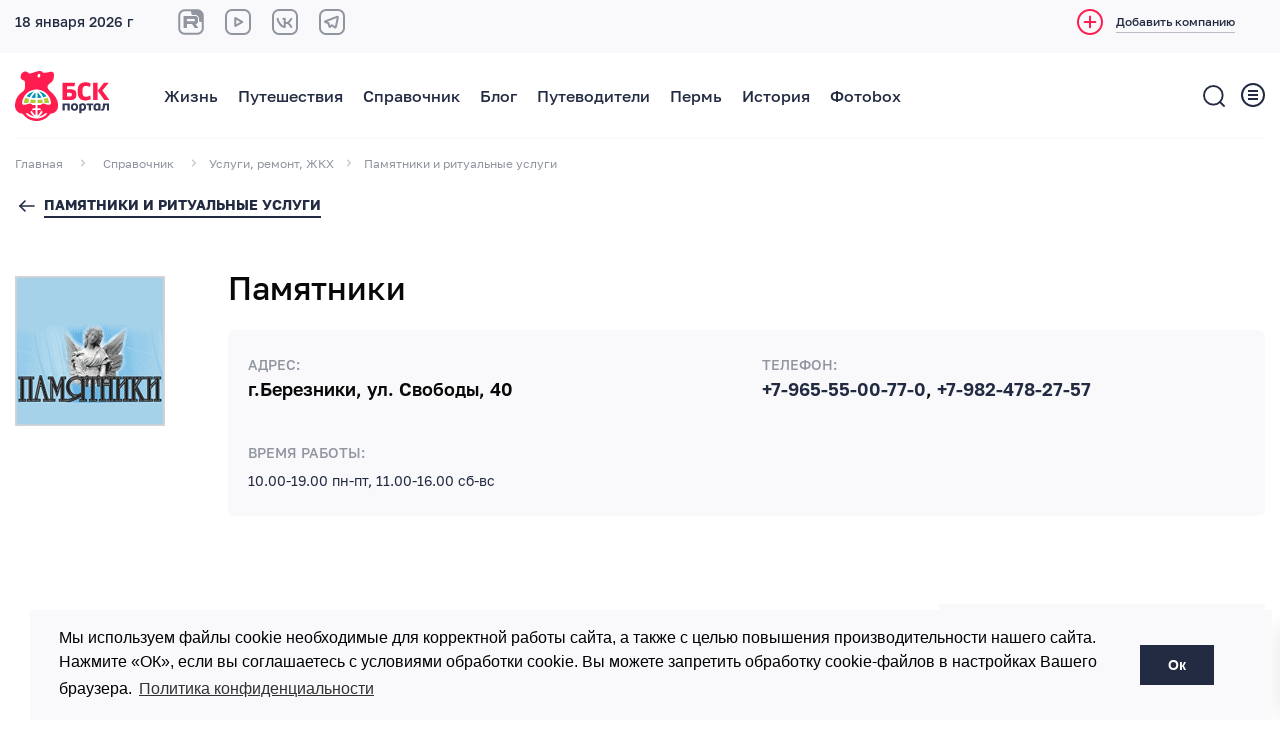

--- FILE ---
content_type: text/html; charset=UTF-8
request_url: https://bskportal.ru/spravochnik/glavnaja-kategorija/bytovye-uslugi-zhkh/pamjatniki-i-ritualnye/pamjatniki
body_size: 11727
content:
<!DOCTYPE HTML>
<html lang="ru">
<html>
<head>
<title>Памятники - Памятники и ритуальные услуги- Услуги, ремонт, ЖКХ - Справочник г. Березники</title>
<meta name="GENERATOR" content="
 -= Amiro.CMS (c) =- 
 www.amiro.ru 
">
<meta http-equiv="content-type" content="text/html; charset=UTF-8">
<meta name="robots" content="index,follow">
<meta name="revisit-after" content="5 days">
<meta name="keywords" content="памятники, памятники, в, г, березники, новинка, цветные, портреты, на, камне, высокое, качество, работ, квалифицированные, специалисты, своевременное, выполнение, работ, гарантия, на, все, виды, работ, доступные, цены,">
<meta name="description" content="Памятники. Памятники в г. Березники. Новинка: цветные портреты на камне! Высокое качество работ, квалифицированные специалисты, своевременное выполнение работ, гарантия на все виды работ, доступные цены.">
<base href="https://bskportal.ru/">
<link rel="shortcut icon" href="https://bskportal.ru/favicon.ico" type="image/x-icon">
<link rel="icon" href="https://bskportal.ru/favicon.ico" type="image/x-icon">
<link rel="stylesheet" href="https://bskportal.ru/amiro_sys_css.php?styles=common|ami_custom&_cv=7.0.2.0&less_mode=none&_sv=2244-30120933" type="text/css">
<link rel="stylesheet" href="https://bskportal.ru/_mod_files/_css/new.css?_sv=2244-30120933&_cv=7.0.2.0" type="text/css">
<script type="text/javascript">
var frontBaseHref = 'https://bskportal.ru/';
var sessionCookieName='session_';
var AMI_SessionData = {'locale' : 'ru'};
var _cms_body_type = 'body_itemD';
var DATE_CONVERTION = ['Сегодня', 'Вчера', '18.01.26', '17.01.26'],
amiMobileLayId = '0',
active_module = 'portfolio_item',
active_module_owner = 'portfolio',
active_module_has_categories = false,
active_module_element_id = '20844',
active_module_category_id = '0',
active_module_link = 'https://bskportal.ru/spravochnik/glavnaja-kategorija/bytovye-uslugi-zhkh/pamjatniki-i-ritualnye/pamjatniki';
var amiEshopSettings = {
    numberDecimals: "2",
    decimalPoint: ".",
    thousandsSeparator: ",",
    currencyPrefix: "",
    currencyPostfix: "руб."
};
var use_background_cart = '1';
var mark_items_in_cart = 0;
</script>
<script type="text/javascript" src="https://bskportal.ru/_js/jquery.min.js?_cv=7.0.2.0&_sv=2244-30120933"></script>
<script type="text/javascript" src="https://bskportal.ru/_js/md5.js?_cv=7.0.2.0&_sv=2244-30120933"></script>
<script type="text/javascript" src="https://bskportal.ru/amiro_sys_js.php?script=system|filter|api|common&counter=2&_cv=7.0.2.0&_sv=2244-30120933&amiro_key=0"></script>
<meta name="viewport" content="width=device-width, initial-scale=1">

<link rel="preload" as="font" type="font/woff2"
      href="fonts/golos-text_regular.woff2" crossorigin>
<link rel="preload" as="font" type="font/woff2"
      href="fonts/golos-text_medium.woff2" crossorigin>
<link rel="preload" as="font" type="font/woff2"
      href="fonts/golos-text_demibold.woff2" crossorigin>
<link rel="preload" as="font" type="font/woff2"
      href="fonts/golos-text_bold.woff2" crossorigin>
<link rel="preload" as="font" type="font/woff2"
      href="fonts/golos-text_black.woff2" crossorigin>
<!-- css links======================================== -->
	<!-- Bootstrap link -->
	<link rel="stylesheet" rel="preload" as="style" href="css/parp/vendor/bootstrap.min.css" onload="this.rel='stylesheet'">
        <!-- Custom css -->
	<link rel="stylesheet" rel="preload" as="style"  href="css/parp/style.css?v91"  onload="this.rel='stylesheet'">
        <!-- Animate css -->
	<link rel="stylesheet" rel="preload" as="style" href="css/parp/vendor/animate.css" onload="this.rel='stylesheet'">
	<!-- Link Swiper's CSS -->
	<link rel="stylesheet" rel="preload" as="style" href="css/parp/vendor/owl.carousel.min.css" onload="this.rel='stylesheet'">
	<!-- Magnific popup -->	
        <link rel="stylesheet" rel="preload" as="style" href="css/parp/vendor/magnific-popup.css" onload="this.rel='stylesheet'"> 
<link rel="stylesheet" rel="preload" as="style" href="css/cookieconsent.min.css" onload="this.rel='stylesheet'">  
<link rel="dns-prefetch" href="//mc.yandex.ru">
<link rel="preconnect" href="https://mc.yandex.ru" crossorigin>
 <!-- Yandex.Metrika counter -->
<script>
(function(m,e,t,r,i,k,a){
  m[i]=m[i]||function(){(m[i].a=m[i].a||[]).push(arguments)};
  m[i].l=1*new Date();
  k=e.createElement(t), a=e.getElementsByTagName(t)[0];
  k.async=1; k.src=r;
  try { k.fetchPriority = 'low'; } catch(e){}
  a.parentNode.insertBefore(k,a);
})(window, document, 'script', 'https://mc.yandex.ru/metrika/tag.js', 'ym');

ym(3816145, 'init', {
  clickmap: true,
  trackLinks: true,
 accurateTrackBounce: 30, 
  webvisor: false         
});
</script>
<noscript><div><img src="https://mc.yandex.ru/watch/3816145" style="position:absolute; left:-9999px;" alt=""/></div></noscript>
<!-- /Yandex.Metrika counter -->
<link rel="shortcut icon" href="favicon/favicon.ico">
<link rel="shortcut icon" href="/favicon.ico" type="image/x-icon" />
<link rel="apple-touch-icon" sizes="180x180" href="favicon/apple-touch-icon.png">
<link rel="icon" type="image/png" sizes="32x32" href="favicon/favicon-32x32.png">
<link rel="icon" type="image/png" sizes="16x16" href="favicon/favicon-16x16.png">
<link rel="manifest" href="favicon/site.webmanifest">
<link rel="mask-icon" href="favicon/safari-pinned-tab.svg" color="#232b42">
<meta name="msapplication-TileColor" content="#232b42">
<meta name="msapplication-config" content="favicon/browserconfig.xml">
<meta name="theme-color" content="#232b42">
<meta property="og:type" content="website">
<meta property="og:title" content="Справочник">
<meta property="og:image" content="https://bskportal.ru/_mod_files/ce_images/img/bsk_logo_2021.svg"><script language="javascript" async>tmpJSAProc=1;rndseed = new String(Math.random());shownAdvPlaces = ';323_2;322_3;';document.write('<scr'+'ipt type="text/javascript" src="https://bskportal.ru/aproc.php?action=showall&places='+processShownAdvPlaces(shownAdvPlaces)+'&rs='+advCurTmStamp.getTime()+rndseed.substring(2,11)+'&curl=https://bskportal.ru/&referer='+escape(document.referrer)+'"></scr'+'ipt>');tmpJSAProc=0;</script>
</head>

<body class="has-a"><script type="text/javascript">function zjktulnnrdqtabkw(data){document.write(decodeURIComponent(data))}</script>
    <div id=stat></div>
    <div class="main-content inner-page">
    <div id="lay_f1"><div class="side-nav">
			<div class="side-nav-inner nicescroll-container">
				<form method="get" action="search.html" name="search" class="side-nav-search-form">
					<div class="form-group search-field">
						<input type="text" class="search-field" name="words" placeholder="Поиск...">
                        <input type="hidden" name="is" value="1">
                        <input type="hidden" name="ia" value="0">
                        <input type="hidden" name="pages" value="0">
                        <input type="hidden" name="pf" value="1">
                        <input type="hidden" name="spage[]" value="0">
						<button class="side-nav-search-btn" type="submit"><img src="_mod_files/ce_images/img/i-search-dots.svg" alt="Поиск БСК портал" title="Поиск БСК портал"></button>
					</div>
					<!-- End of .side-nav-search-form -->
				</form>
				<!-- End of .side-nav-search-form -->
				<div class="side-nav-content">
					<div class="row ">
						<div class="col-lg-6">
                            <div class="menuXS">
                            <spec_mark name=spec_small_stickers_002001154></spec_mark>

  

		<ul class="menu-xs menu-xs__list">
        <li class="menu-xs__item">
        <div class="menu-xs__title">Жизнь<img class="menu-xs__more-icon" src="_mod_files/ce_images/img/sp-arrow-gray.svg" alt="Развернуть" title="Развернуть"></div>
        <div class="menu-xs__submenu-xs submenu-xs">
        	<ul class="submenu-xs__list">
               <li class="submenu-xs__item">
                	<a href="semja-zdorove">Семья, здоровье</a>
                </li>
                  <li class="submenu-xs__item">
                	<a href="dom-sad-remont">Дом, сад, ремонт</a>
                </li>
                <li class="submenu-xs__item">
                	<a href="avto/">Авто</a>                    
                </li>
                <li class="submenu-xs__item">
                	<a href="interesno-obo-vsem/">Интересно обо всем</a>                    
                </li>
               
                 <li class="submenu-xs__item">
                	<a href="travel/puteshestvija-i-turizm2">Отдых и туризм</a>
                </li>
              
                  <li class="submenu-xs__item">
                	<a href="cook">Кухня</a>
                </li>
                <li class="submenu-xs__item">
                	<a href="lifehacks">Лайфхаки</a>
                </li>

           	</ul>
          </div>
          
    </li>
    <li class="menu-xs__item">
        <a href="travel/longrid" class="menu-xs__title">Путешествия</a> 			     
    </li>
    <li class="menu-xs__item">
        <div class="menu-xs__title">Справочник<img class="menu-xs__more-icon" src="_mod_files/ce_images/img/sp-arrow-gray.svg" alt="Развернуть" title="Развернуть"></div>
        <div class="menu-xs__submenu-xs submenu-xs">
            <ul class="submenu-xs__list">
                <li class="submenu-xs__item">
                    <a href="spravochnik/sp">Разделы справочника</a>
                </li>
              
                <li class="submenu-xs__item">
                    <a href="spravochnik/dobavit-kompaniju-v-spravochnik">Добавить компанию</a>
                </li>
                <li class="submenu-xs__item">
                    <a href="spravochnik/predlozhit-ispravlenije">Внести изменения</a>
                </li>
              
            </ul>
        </div>
    </li>
    <li class="menu-xs__item">
        <a href="news/oficialno" class="menu-xs__title">Блог</a> 			     
    </li> 
     <li class="menu-xs__item">
        <a href="https://travel.bskportal.ru/" class="menu-xs__title">Путеводители</a> 			     
    </li>
    <li class="menu-xs__item">
        <div class="menu-xs__title">Пермь<img class="menu-xs__more-icon" src="_mod_files/ce_images/img/sp-arrow-gray.svg" alt="Развернуть" title="Развернуть"></div>
        <div class="menu-xs__submenu-xs submenu-xs">
        	<ul class="submenu-xs__list">
                <li class="submenu-xs__item">
                	<a href="perm/top-place">Достопримечательности</a>
                </li>
                <li class="submenu-xs__item">
                	<a href="perm/culture">Музеи, театры</a>
                </li>
                <li class="submenu-xs__item">
                	<a href="perm/stroll">Где погулять</a>
                </li>
               
           	</ul>
        </div>
        
    </li>
    <li class="menu-xs__item">
        <a href="history" class="menu-xs__title">История</a> 			     
    </li>
  
    

     <li class="menu-xs__item">
    <div class="menu-xs__title">Фотоbox<img class="menu-xs__more-icon" src="_mod_files/ce_images/img/sp-arrow-gray.svg" alt="Развернуть" title="Развернуть"></div>
    <div class="menu-xs__submenu-xs submenu-xs">
        <ul class="submenu-xs__list">
            <li class="submenu-xs__item">
                <a href="fotobox">Фотографии</a>
            </li>          
            <li class="submenu-xs__item">
                <a href="creatives">Креативы дня</a>
            </li>                   
        </ul>
    </div>
</li>
</ul>


<script>
    const menuXSItems = document.querySelectorAll('.menu-xs__title');
    menuXSItems.forEach(item => {
        item.addEventListener('click', ()=> {
        if (item.tagName == 'DIV'){
        
    const submenuXS = item.nextElementSibling;
    if (submenuXS.classList.contains('show')){
    submenuXS.style.height = '0px';
    submenuXS.classList.remove('show');
        item.classList.remove('_active');
}
    else {
    submenuXS.style.height = submenuXS.scrollHeight + 'px';
    submenuXS.classList.add('show');
         item.classList.add('_active');
}
    
}
});
})
</script>



<spec_mark_ name=spec_small_stickers_002001154></spec_mark_></div>
							<ul class="main-navigation side-navigation list-inline flex-column">
                                <li><a href="spravochnik/dobavit-kompaniju-v-spravochnik">Добавить компанию</a></li>     
                                                                <li><a href="o-portale/kontakty#feedback">Обратная связь</a></li>                         
                    		</ul>
                            							<!-- End of .main-navigation -->
						</div>
						<!-- End of  .col-md-6 -->
						<div class="col-lg-6">
							<div class="axil-contact-info-inner">
								<div class="h5 m-b-xs-10">
									Контакты редакции
								</div>
								<div class="axil-contact-info">
									<address class="address">
										<p class="m-b-xs-30  mid grey-dark-three ">г.Пермь, ул.Чернышевского, 28, офис 701</p>
										<div class="h5 m-b-xs-5 m-b-xs-10">Написать нам:</div>
										<div>
											<a class="tel" href="https://t.me/bskreklama"><img src="_mod_files/ce_images/img/i-phone-call.svg" alt="Обратиться в БСК портал" title="Обратиться БСК портал">Телеграм</a>
										</div>
										
									</address>
									<!-- End of address -->
									<div class="contact-social-share m-t-xs-30">
										<div class="axil-social-title h5 m-b-xs-10 m-b-lg-0">Соц.сети</div>
										<ul class="social-share social-share__with-bg">
											<li><a href="https://rutube.ru/channel/25008691/" rel="nofollow" target="_blank" class="mr-3" alt="RuTube БСК портал" title="RuTube БСК портал"><img src="_mod_files/ce_images/img/i_rutube_circle_white.svg" alt="RuTube БСК портал" title="RuTube БСК портал"></a></li>
                                            <li><a href="https://www.youtube.com/channel/UCD9-vre12PIz5ak40hh2ICQ" rel="nofollow" target="_blank" class="mr-3"><img src="_mod_files/ce_images/img/youtube-circle-i.svg" alt="youtube БСК портал" title="youtube БСК портал"></a></li>
											<li><a href="https://vk.com/bskportal" rel="nofollow" class="mr-3" target="_blank" alt="Вконтакте БСК портал" title="Вконтакте БСК портал"><img src="_mod_files/ce_images/img/vk-circle-i.svg" alt="Вконтакте БСК портал" title="Вконтакте БСК портал"></a></li>
                                            <li> <a href="https://t.me/bskportal" rel="nofollow" class="mr-3" target="_blank" alt="Телеграм БСК портал" title="Телеграм БСК портал"><img src="_mod_files/ce_images/img/i-telegram-circle.svg" alt="Телеграм БСК портал" title="Телеграм БСК портал"></a></li>
                                            										</ul>
									</div>
									<!-- End of .contact-shsdf -->
								</div>
								<!-- End of .axil-contact-info -->
							</div>
							<!-- End of .axil-contact-info-inner -->
						</div>
					</div>
					<!-- End of .row -->
				</div>
			</div>
			<!-- End of .side-nav-inner -->
			<div class="close-sidenav" id="close-sidenav">
				<div></div>
				<div></div>
			</div>
		</div>
		<!-- End of .side-nav -->
		<!-- Header starts -->
		<header class="page-header">
            <div class="a-block">
                <div class="container">
                                          <div class="d-block d-sm-none header-mobile-a"><spec_mark name=spec_adv_places_001001152></spec_mark><span id="advp_323_2"></span><spec_mark_ name=spec_adv_places_001001152></spec_mark_></div>
                    <div class="d-none d-sm-block header-desktop-a"><spec_mark name=spec_adv_places_002001152></spec_mark><span id="advp_322_3"></span><spec_mark_ name=spec_adv_places_002001152></spec_mark_></div>
                </div>
            </div>
			<div class="header-top bg-grey-light-three">
				<div class="container">
					<div class="row align-items-center">
						<div class="col-md">
							<ul class="header-top-nav list-inline justify-content-center justify-content-md-start top-left-block">
								<li class="current-date"></li>
                                <li class="p-0">
                                    <div class="footer-socials d-flex align-items-center">
                                    <a href="https://rutube.ru/channel/25008691/" rel="nofollow" target="_blank" class="mr-4"><img src="_mod_files/ce_images/img/i_rutube_gray.svg" alt="RuTube БСК портал" title="RuTube БСК портал"></a>
                                    <a href="https://www.youtube.com/channel/UCD9-vre12PIz5ak40hh2ICQ" rel="nofollow" target="_blank" class="mr-4"><img src="_mod_files/ce_images/img/i_youtube_new.svg" alt="youtube БСК портал" title="youtube БСК портал"></a>    
                                    <a href="https://vk.com/bskportal" rel="nofollow" class="mr-4" target="_blank"><img src="_mod_files/ce_images/img/i_vk_new.svg" alt="ВКонтакте БСК портал" title="ВКонтакте БСК портал"></a>
                                    <a href="https://t.me/bskportal" rel="nofollow" target="_blank" class="mr-4"><img src="_mod_files/ce_images/img/i_telegram_bsk_new.svg" alt="Телеграм БСК портал" title="Телеграм БСК портал"></a>
                                                                        </div>
                                </li>
							</ul>
							<!-- End of .header-top-nav -->
						</div>
						<div class="col-md-auto">
							<ul class="ml-auto d-flex add-features align-items-center">
								<li><a href="spravochnik/dobavit-kompaniju-v-spravochnik" class="d-flex flex-nowrap mr-5" alt="Добавить компанию" title="Добавить компанию">
                                    <img src="_mod_files/ce_images/img/plus.svg" alt="Добавить компанию" title="Добавить компанию" class="mr-3">
                                    <span class="d-block btn-link grey-link ml-0 align-self-center">Добавить компанию</span></a></li>
																
							</ul>
						</div>
					</div>
					<!-- End of .row -->
				</div>
				<!-- End of .container -->
			</div>
			<!-- End of .header-top -->
			<nav class="navbar bg-white">
				<div class="container">
					<div class="navbar-inner"><div class="brand-logo-container">
							<a href="/" class="d-flex flex-column">
								<img src="_mod_files/ce_images/img/bsk_logo_2021.svg" alt="БСК портал" title="БСК портал" class="brand-logo">
								
							</a>
						</div>
						<!-- End of .brand-logo-container -->
						<div class="main-nav-wrapper">
                            <div class="main-navigation list-inline" id="main-menu">
                                   <div class="main-navigation__list-item _dropdown">
                                    <a href="life">Жизнь</a>
                                     <div class="main-navigation__list-dropdown">
                                        <ul class="main-navigation__submenu">
                                            <li class="main-navigation__submenu-item">
                                                <a href="semja-zdorove">Семья, здоровье</a>
                                            </li>
                                             <li class="main-navigation__submenu-item">
                                                <a href="dom-sad-remont">Дом, сад, ремонт</a>
                                            </li>
                                              <li class="main-navigation__submenu-item">
                                                <a href="avto/">Авто</a>                    
                                            </li>
                                            <li class="main-navigation__submenu-item">
                                                <a href="interesno-obo-vsem">Интересно обо всем</a>
                                            </li>
                                            <li class="main-navigation__submenu-item">
                                                <a href="travel/puteshestvija-i-turizm2">Отдых и туризм</a>
                                            </li>                                            
                                            <li class="main-navigation__submenu-item">
                                                  <a href="cook">Кухня</a>
                                            </li>                                            
                                            <li class="main-navigation__submenu-item">
                                                <a href="lifehacks">Лайфхаки</a>
                                            </li>
                                         </ul>
                                       </div>                                
                                </div>
								
                                <div class="main-navigation__list-item">
                                    <a href="travel/longrid">Путешествия</a>
                                </div>
                                   <div class="main-navigation__list-item _dropdown">
                                        <a href="spravochnik">Справочник</a>
                                        <div class="main-navigation__list-dropdown">
                                            <ul class="main-navigation__submenu">
                                                <li class="main-navigation__submenu-item">
                                                    <a href="spravochnik/sp">Разделы справочника</a>
                                                </li>
                                              
                                                <li class="main-navigation__submenu-item">
                                                    <a href="spravochnik/dobavit-kompaniju-v-spravochnik">Добавить компанию</a>
                                                </li>
                                                <li class="main-navigation__submenu-item">
                                                    <a href="spravochnik/predlozhit-ispravlenije">Внести изменения</a>
                                                </li>   
                                            </ul>
                                        </div>
                                    </div>
                                  <div class="main-navigation__list-item">
                                    <a href="news/oficialno">Блог</a>
                                </div>
                                  <div class="main-navigation__list-item">
                                    <a href="https://travel.bskportal.ru/">Путеводители</a>
                                </div>
                               <div class="main-navigation__list-item _dropdown">
                                    <a class="main-navigation__list " href="perm">Пермь</a>
                                    <div class="main-navigation__list-dropdown">
                                        <ul class="main-navigation__submenu">
                                              <li class="main-navigation__submenu-item">
                                                <a href="perm/top-place">Достопримечательности</a>
                                            </li>
                                             <li class="main-navigation__submenu-item">
                                                <a href="perm/culture">Музеи, театры</a>
                                            </li>
                                            <li class="main-navigation__submenu-item">
                                                <a href="perm/stroll">Где погулять</a>
                                            </li>
                                        
                                           
                                           
                                        </ul>
                                    </div>
                                </div>
                                <div class="main-navigation__list-item">
                                    <a href="history">История</a>
                                </div>
                               
                                 
                                                                          
                               <div class="main-navigation__list-item _dropdown">
                                   <a href="fotobox">Фотоbox</a>
                                   <div class="main-navigation__list-dropdown">
                                       <ul class="main-navigation__submenu">
                                           <li class="main-navigation__submenu-item">
                                               <a href="fotobox">Фотографии</a>
                                           </li>
                                           <li class="main-navigation__submenu-item">
                                               <a href="creatives">Креативы дня</a>
                                           </li>
                                       </ul>
                                   </div>
                                </div>
                                                                 
                    
                               
                            </div>
                           							<!-- End of .main-navigation -->
						</div>
						<!-- End of .main-nav-wrapper -->
						<div class="navbar-extra-features ml-auto">
							<form method="get" action="search.html" name="search" id="top-search-form" class="navbar-search">
								<div class="search-field">
									<input type="text" class="navbar-search-field" name="words" placeholder="Поиск...">
									<button class="navbar-search-btn" type="submit" id="side-nav-toggler"><img src="_mod_files/ce_images/img/i-search-dots.svg" alt="Поиск БСК портал" title="Поиск БСК портал"></button>
                                   
                                    <input type="hidden" name="is" value="1">
                                    <input type="hidden" name="ia" value="0">
                                    <input type="hidden" name="pages" value="0">
                                    <input type="hidden" name="pf" value="1">
                                    <input type="hidden" name="spage[]" value="0">
                                    	<a href="#" class="navbar-search-close" title="Закрыть"><img src="_mod_files/ce_images/img/i-close.svg" alt="Закрыть" title="Закрыть"></a>
								</div>
								<!-- End of .search-field -->
							
							</form>
							<!-- End of .navbar-search -->
							<a href="#" class="nav-search-field-toggler" data-toggle="nav-search-feild" title="Найти на портале"><img src="_mod_files/ce_images/img/i-search-dots.svg" alt="Поиск БСК портал" title="Поиск БСК портал"></a>
							<a href="#" onclick="event.preventDefault()" class="side-nav-toggler" id="side-nav-toggler" title="Меню">
								<span></span>
								<span></span>
								<span></span>
							</a>
						</div>
						<!-- End of .navbar-extra-features -->
						<div class="main-nav-toggler d-none d-lg-none" id="main-nav-toggler">
							<div class="toggler-inner">
								<span></span>
								<span></span>
								<span></span>
							</div>
						</div>
						<!-- End of .main-nav-toggler -->
					</div>
					<!-- End of .navbar-inner -->
                    
                   <div class="breadcrumbs">
            <spec_mark name=spec_page_header_001002153></spec_mark>
<div class="pages_path" itemscope itemtype="https://schema.org/BreadcrumbList">
	<nobr><a class="page_header"   href="/"  href="" itemprop="item" title="Главная"><span itemprop="name">Главная</span></a></nobr> <img src="_mod_files/ce_images/img/bread-arrow.svg" alt="Перейти" title="Перейти" class="breadcrumbs"> <nobr itemprop="itemListElement" itemscope itemtype="https://schema.org/ListItem"><a title="Справочник" class="page_header blue"   href="spravochnik"  itemprop="item"><span itemprop="name">Справочник</span><meta itemprop="position" content="1" /></a></nobr>

     <img src="_mod_files/ce_images/img/bread-arrow.svg" class="breadcrumbs" title="Перейти" alt="Перейти"><nobr itemprop="itemListElement" itemscope="" itemtype="http://schema.org/ListItem"><a class="page_header blue" href="spravochnik/glavnaja-kategorija/bytovye-uslugi-zhkh" itemprop="item"><span itemprop="name">Услуги, ремонт, ЖКХ</span><meta itemprop="position" content="3"></a></nobr><img src="_mod_files/ce_images/img/bread-arrow.svg" class="breadcrumbs" title="Перейти" alt="Перейти"><nobr itemprop="itemListElement" itemscope="" itemtype="http://schema.org/ListItem"><a class="page_header blue" href="spravochnik/glavnaja-kategorija/bytovye-uslugi-zhkh/pamjatniki-i-ritualnye" itemprop="item"><span itemprop="name">Памятники и ритуальные услуги</span><meta itemprop="position" content="4"></a></nobr>


</div>
<spec_mark_ name=spec_page_header_001002153></spec_mark_>
            </div>
				</div>
				<!-- End of .container -->
			</nav>
			<!-- End of .navbar -->
            
		</header>
		<!-- End of .page-header -->


<script>
    
    function aHeight(){
    	if (window.innerWidth <= 576) {
            const hmImg = document.querySelector('.header-mobile-a img');
            if (hmImg != null){
                document.documentElement.style.setProperty('--a-height','-'+ hmImg.height+'px');
            }
    	}
        else {
            const hdImg = document.querySelector('.header-desktop-a img');
            if (hdImg != null){
                document.documentElement.style.setProperty('--a-height','-'+ hdImg.height+'px');
            }
        }
    }
     
    $(window).scroll(function(){
        aHeight();
        if (window.scrollY  > 60 ) {  
            $('body').addClass('change-top');          
        } 
        else {
            $('body').removeClass('change-top');          
        } 
    });
    
</script></div>
    <div id="lay_f2"></div>
    <div id="lay_body" class="lay_body">
        <spec_mark name=status_messages></spec_mark><spec_mark_ name=status_messages></spec_mark_>
        <spec_mark name=spec_module_body></spec_mark>

















    <style>
    .ymaps-2-1-48-float-button.ymaps-2-1-48-_hidden-icon
    {
        display:none;}
</style>











































































































































































































































<!--{title=Каталог Товаров}-->
<SCRIPT LANGUAGE="JavaScript">
<!--

function AddToCart(url, itemId, numPrice){
	if(document.forms["qty_"+itemId+'_'+numPrice] && document.forms["qty_"+itemId+'_'+numPrice].qty && itemId != 0)
        document.location = frontBaseHref + url+'&qty='+document.forms["qty_"+itemId+'_'+numPrice].qty.value;
    else
        document.location = frontBaseHref + url+'&qty=1';
}

function AddToCartProp(url, itemId, propId, numPrice){
	if(document.forms["qty_"+itemId+'_'+propId+'_'+numPrice] && document.forms["qty_"+itemId+'_'+propId+'_'+numPrice].qty && itemId != 0)
	    document.location = frontBaseHref + url+'&qty='+document.forms["qty_"+itemId+'_'+propId+'_'+numPrice].qty.value;
    else
        document.location = frontBaseHref + url+'&qty=1';
}


//-->
</SCRIPT>
    





<div class="container detailed-card-back">
    <a href="spravochnik?cid=20119" class="d-inline-flex"><img src="_mod_files/ce_images/img/small-arrow-left.svg" alt="Все записи" title="Все записи"><span class="ml-2 btn-link">Памятники и ритуальные услуги</span></a>
</div>
<div class="sprav-card block-pb" itemscope itemtype="https://schema.org/Organization">
<div class="container">
    <div class="row">
        <div class="col-lg-2 col-md-2  d-none d-md-block">
    		<div class=""><img src="_mod_files/ce_images/sprav_foto/pamjatniki_svobody_spr.gif" class="img-fluid"  title="Памятники" alt="Памятники"></div>
        </div>
        <div class="col-md-10 col-lg-10">
            <h1 itemprop="name">Памятники</h1>
            <div class="data-block">
                <div class="row">
                    <div class="col-md-6 mb-4 mb-md-0" itemprop="address" itemscope itemtype="https://schema.org/PostalAddress">
                        <span>Адрес:</span>
                        <p itemprop="streetAddress">г.Березники, ул. Свободы, 40</p>
                    </div>
                    <div class="col-md-6 tels">
                        <span>Телефон:</span>
                                            	<p itemprop="telephone"><a href="tel:+7-965-55-00-77-0" class="na">+7-965-55-00-77-0</a>, <a href="tel:+7-982-478-27-57" class="na">+7-982-478-27-57</a></p>
            
                    </div>
                                        
                                        
                    
                     <div class="col-md-6 more-links other-links">
                          <span>Время работы:</span>
                          <p>10.00-19.00 пн-пт, 11.00-16.00 сб-вс</p>
                    </div>
                                         
                 </div>
            </div>
             <div class="fast-nav _mobile"></div>
            <div class="row">
                <div class="col-lg-8 col-xl-7 col-md-12 order-1">
                    <div class="description detailed-body">
                        
                         <img src="_mod_files/ce_images/sprav_foto/pamjatniki_svobody_spr.gif" class="img-fluid d-block d-md-none m-picture" title="Памятники" alt="Памятники" >
                        <p>Памятники в г. Березники. Новинка: цветные портреты на камне! Высокое качество работ, квалифицированные специалисты, своевременное выполнение работ, гарантия на все виды работ, доступные цены.</p>
                    </div>
                </div>
                <div class="col-lg-4 col-md-12 d-flex offset-xl-1 align-items-start align-items-md-end order-3 order-lg-2 flex-column">
                    
                    <div class="portfolio-sticky right_block_spec d-block">
                        <div class=" bg-gray m-b-xs-30 p-b-xs-10 p-t-xs-0 ">
                    <div class="fast-nav fast-nav__1"></div>
                        </div>
                    <div class="share-block w-100 d-flex flex-row news-right mb-4 justify-content-start justify-content-lg-end align-items-center  p-r-lg-60">
                        <p class="mb-1 m-r-xs-30">Поделиться</p>
                        <div class="ya-share2" id="my-share" data-services="telegram,vkontakte" data-bare="false"></div>
                    </div>
                    
                    <script src="_js/es5-shims.min.js"></script>
                    <script src="_js/share.js"></script> 
                    
                    <div class="p-r-lg-60 text-right m-b-xs-50" ><a id="fix" class="link-sprav-fix" href="spravochnik/predlozhit-ispravlenije">Предложить исправление</a></div>
                    </div>
                    <script>
                        $(document).ready(function(){
                        	$('#fix').on('click', function(event){
                            	event.preventDefault();
                                setCookie('companyName', $('h1').text(), '/', '', '1');
                                setCookie('companyUrl', document.location.href, '/', '', '1');
                                
                                window.location = $(this).attr('href');
                                
                            });
                            
                        });
                    </script>
                    
                </div>
            
            
            <div class="col-md-12 order-2 order-lg-3">
 
            <div class="map-block">
                
         
<script src="https://api-maps.yandex.ru/2.1/?apikey=7c82981d-4f0a-4128-89b3-14555fc4da0a&lang=ru_RU" type="text/javascript"></script>
<script>
ymaps.ready(init);
function init() {
var myMap = new ymaps.Map('map', {
center: [59.41, 56.76],
zoom: 12
});
ymaps.geocode('Россия, Пермский край, Березники, улица Свободы,40', {
results: 1
}).then(function (res) {
// Выбираем первый результат геокодирования.
var firstGeoObject = res.geoObjects.get(0),
// Координаты геообъекта.
coords = firstGeoObject.geometry.getCoordinates(),
// Область видимости геообъекта.
bounds = firstGeoObject.properties.get('boundedBy');
    firstGeoObject.options.set('preset', 'islands#redIcon');
// Добавляем первый найденный геообъект на карту.
myMap.geoObjects.add(firstGeoObject);
// Масштабируем карту на область видимости геообъекта.
myMap.setBounds(bounds, {
});
});
}
</script>
    <div id="map" style="width: 100%;height: 500px;"></div>
    
                </div>
            
         </div>   
        </div>       
        </div>

 </div>   
        </div>
        </div>









<spec_mark_ name=spec_module_body></spec_mark_>
    </div>
   
    <div id="lay_f10"><script>
    $(document).ready(function(){
        if($('#right-part-detailed').length> 0){
            if($('#right-spec').length> 0){
                $('#right-part-detailed').append($('#right-spec'));
                $('#right-spec').addClass('d-block');
            }
      }       
        
        if($('.sibl_bar').length!=0 && $('.header-bg').length!=0){
            $('.lay_body .container').eq(1).prepend($('.sibl_bar'));
        }
     });
    const iOS = /iPad|iPhone|iPod/.test(navigator.userAgent) && !window.MSStream; 
    let screenWidth = 1920;
    const recalcWidth = () =>{
        let iW = (iOS) ? screen.width : window.innerWidth;
        screenWidth = iW;
    }
    window.addEventListener('resize', function(){
        recalcWidth();
    });
    recalcWidth();
        
    $(window).load(function(){
        
         if($('#right-part-detailed').length> 0){
             if (( $("#lay_body spec_mark[name*='spec_adv_places']").length>0) || ($("#lay_f8 spec_mark[name*='spec_adv_places']").length>0)){
                 let adv;
                 if( $("#lay_body spec_mark[name*='spec_adv_places']").length>0){
                 adv = $("#lay_body spec_mark[name*='spec_adv_places']").next();
                 }
                 if( $("#lay_f8 spec_mark[name*='spec_adv_places']").length>0){
                 adv = $("#lay_f8 spec_mark[name*='spec_adv_places']").next();
                 }
                   
                if (adv.length > 0){
                    let advTop = adv.offset().top;
                    if(screenWidth>767){
                    if ( $('.left-part').height() > $('#right-spec').height() ) {
                        $(window).scroll(function(){
                            if ( ($(window).scrollTop() +  150) > advTop){
                                adv.width($('#right-spec').width());
                                //ksadv.addClass('adv-fixed');
                                $('.sticky__hide').addClass('d-none');
                                $('.right_block_spec').addClass('sticky');
                                
                                if ( ($(window).scrollTop() + adv.height()) > ($('.page-footer').offset().top - 240) ){
                                    adv.addClass('absolute');
                                    
                                }
                                else adv.removeClass('absolute');
                            }
                            else  {
                                //ks adv.removeClass('adv-fixed');
                                 $('.sticky__hide').removeClass('d-none');
                                $('.right_block_spec').removeClass('sticky');
                            }
                            
                        });
                	}
                      
                }
                      else{
                        	const advPlace = document.querySelector('.bskrek');
                            
                            if(advPlace){
                            	$('.bskrek').append(adv);
                            }
                        }
                }
            }
         }
    });
</script>

<!-- footer starts -->
		<footer class="page-footer bg-grey-dark-one">
			<div class="container">
				<div class="row align-items-center">
					<div class="col-md-5 d-flex">
						<div class="footer-logo-container m-r-xs-50">
							
								
								<a href="/">
									<img src="_mod_files/ce_images/img/bsk_logo_white_2_2021.svg" alt="БСК портал" title="БСК портал" class=" d-block">
															
							</a>
						</div>

						<!-- End of .brand-logo-container -->
					
					<div class="footer-socials d-flex align-items-center">
						<a href="https://rutube.ru/channel/25008691/" rel="nofollow" target="_blank" class="mr-4" alt="RuTube БСК портал" title="RuTube БСК портал"><img src="_mod_files/ce_images/img/i_rutube_white.svg" alt="RuTube БСК портал" title="RuTube БСК портал"></a>
                        <a href="https://www.youtube.com/channel/UCD9-vre12PIz5ak40hh2ICQ" rel="nofollow" target="_blank" class="mr-4" alt="YouTube БСК портал" title="YouTube БСК портал"><img src="_mod_files/ce_images/img/youtube-i.svg" alt="YouTube БСК портал" title="YouTube БСК портал"></a>
						<a href="https://vk.com/bskportal" rel="nofollow" class="mr-4" target="_blank" title="ВКонтакте БСК портал"><img src="_mod_files/ce_images/img/vk-i.svg" alt="ВКонтакте БСК портал" title="ВКонтакте БСК портал"></a>
						                       	<a href="https://t.me/bskportal" rel="nofollow" target="_blank" class="mr-4" title="Телеграм БСК портал"><img src="_mod_files/ce_images/img/i_telegram_bsk.svg" alt="Телеграм БСК портал" title="Телеграм БСК портал"></a>
                                               
					</div>
				</div>
										<!-- End of .col-md-6 -->
					

				</div>
				<!-- End of .row -->
				<hr>
				<div class="footer-top">
					<div class="row">
						
					
						<!-- End of .col-lg-2 -->
						<div class="col-lg-2 col-md-4 col-6">
							<div class="footer-widget">
								<p class="footer-widget-title">Пермь</p>
								<ul class="footer-nav">
									<li><a href="perm/top-place">Достопримечательности</a></li>
                                    <li><a href="perm/stroll">Где погулять в Перми</a></li>
                                    <li><a href="perm/culture">Музеи, театры</a></li>
                                   
								</ul>
								<!-- End of .footer-nav -->
							</div>
							<!-- End of .footer-widget -->
						</div>
                        <div class="col-lg-2 col-md-4 col-6">
							<div class="footer-widget">
								<p class="footer-widget-title">Путешествия</p>
								<ul class="footer-nav">
                                    <li><a href="travel/longrid/">Все путешествия</a></li>
                                    <li><a href="history/">История Перми и не только</a></li>                                    
                                    <li><a href="travel/puteshestvija-i-turizm2">Отдых и туризм</a></li>
                                    								</ul>
								<!-- End of .footer-nav -->
							</div>
							<!-- End of .footer-widget -->
						</div>
                        <div class="col-lg-2 col-md-4 col-6">
							<div class="footer-widget">
								<p class="footer-widget-title">Справочник</p>
								<ul class="footer-nav">
                                    <li><a href="spravochnik/sp/">Разделы справочника</a></li>
									<li><a href="spravochnik/">Справочник на карте</a></li>
                                    <li><a href="poleznyj-spravochnik">Госуслуги, телефоны</a></li>
									<li><a href="o-portale/promo#sprav?from=footer_add">Добавить компанию</a></li>																	
								</ul>
								<!-- End of .footer-nav -->
							</div>
							<!-- End of .footer-widget -->
						</div>
                 
						<!-- End of .col-lg-2 -->
                        
						<!-- End of .col-lg-2 -->
						<!-- End of .col-lg-2 -->
						<div class="col-lg-2 col-md-4 col-6">
							<div class="footer-widget">
								<p class="footer-widget-title">Жизнь</p>
								<ul class="footer-nav">
                                    <li><a href="semja-zdorove/">Семья, здоровье</a></li>
                                    <li><a href="dom-sad-remont/">Дом, сад, ремонт</a></li>
                                    <li><a href="avto/">Авто</a></li>
                                    <li><a href="interesno-obo-vsem/">Интересно обо всем</a></li>	
                                    <li><a href="cook/">Кухня</a></li>                               
                                    <li><a href="lifehacks/">Лайфхаки</a></li>										
								</ul>
								<!-- End of .footer-nav -->
							</div>
                        
						</div>
						<!-- End of .col-lg-2 -->
						
                        	<div class="col-lg-2 col-md-4 col-6">
							<div class="footer-widget">
								<p class="footer-widget-title">Портал</p>
								<ul class="footer-nav">
									<li><a href="news/oficialno">Блог портала</a></li>
                                    <li><a href="video">Видео</a></li>
                                    <li><a href="stories">Рилсы смотреть видео</a></li>
                                    <li><a href="travel/fotobox/">Фотоbox</a></li>
                                    <li><a href="/creatives">Креативы бесплатно</a></li>
                                    <li><a href="search.html">Поиск по порталу</a></li>
								</ul>
								<!-- End of .footer-nav -->
							</div>
							<!-- End of .footer-widget -->
						</div>
                        
                        <div class="col-lg-12 col-md-12 col-12">
							<div class="footer-widget">
																<ul class="footer-nav d-flex flex-row flex-wrap footer-middle">
									<li class="mr-5"><a href="o-portale">О портале</a></li>
                                    <li class="mr-5"><a href="o-portale/reklama/">Реклама</a></li>
                                                                         <li class="mr-5"><a href="o-portale/kontakty/">Контакты</a></li>
									<li class="mr-5"><a href="o-portale/kontakty#feedback">Обратная связь</a></li>
                                    <li class="mr-5"><a href="/tegi-sajta/"><b>#</b>Теги портала</a></li>
									
								</ul>
								<!-- End of .footer-nav -->
							</div>
							<!-- End of .footer-widget -->
						</div>
						<!-- End of .col-lg-2 -->
						
					</div>
					<!-- End of .row -->
				</div>
				<!-- End of .footer-top -->
				<!-- <div class="footer-mid">
					
				</div> -->
				<!-- End of .footer-mid -->
				<hr class="mt-3 mb-5">
				<div class="footer-bottom">
					<div class="row">
						<div class="col-lg-3">
							<a href="o-portale/politika-konfidencialnosti/">Политика конфиденциальности </a>
                            <h4>16+</h4>
						</div>
						<div class="col-lg-3">
							<p>© Использование материалов возможно только с письменного разрешения администрации портала</p>
						</div>
						<div class="col-lg-2 offset-lg-1">
							<p class="mb-2">Редакция портала:</p>
                            <a class="d-block" href="https://t.me/bskreklama">Написать в Телеграм</a>
						</div>
						<div class="col-lg-3">
							<p>614002, г.Пермь, <br>ул. Чернышевского, д.28,<br>офис 701</p>
						</div>
					</div>
					
				</div>
				<!-- End of .footer-bottom -->
			</div>
			<!-- End of .container -->
		</footer>
		<!-- End of footer -->
	
            
            <div class="go-top">
                <img class="go-top__image" src="_mod_files/ce_images/img/bread-arrow.svg" alt="Наверх" title="Наверх">
                <span class="go-top__title">Наверх</span>
			</div>

</div>
    </div>
    	
		<!-- jQuery Easing Plugin -->
	<script async  src="/js/parp/vendor/easing-1.3.js"></script>
	<!-- Waypoints js -->
	<script async src="/js/parp/vendor/jquery.waypoints.min.js"></script>
    <!-- Bootstrap js -->
	<script async  src="/js/parp/vendor/bootstrap.bundle.min.js"></script>
	<script async  src="/js/parp/vendor/isotope.pkgd.min.js"></script>
	<!-- Owl Carousel JS -->
	<script defer  src="/js/parp/vendor/owl.carousel.min.js"></script>
	<!-- Slick Carousel JS -->
	<script async  src="/js/parp/vendor/slick.min.js"></script>	
	<!-- Counter up js -->
	<script defer  src="/js/parp/vendor/jquery.counterup.js"></script>
	<!-- Magnific Popup js -->
	<script defer src="/js/parp/vendor/jquery.magnific-popup.min.js"></script>
	<!-- Nicescroll js -->
	<script defer src="/js/parp/vendor/jquery.nicescroll.min.js"></script>
	<!-- IF ie -->
	<!--<script src="/js/css-vars-ponyfill@2.js"></script>-->
	<!-- Plugins -->
	<script async src="/js/parp/plugins.js"></script>
	<!-- Custom Script -->
	<script defer src="/js/parp/main.js?v=2"></script>
    <script defer src="/js/parp/init.js?v=1.7"></script>
    <script async src="/_js/playerjs.js" type="text/javascript"></script>
    <script>
    function PlayerjsAsync(){
        players = document.querySelectorAll('.bsk-video-player');
        if(players.length > 0){
            players.forEach((playerItem)=>{
               let player = new Playerjs({
                id:playerItem.getAttribute("data-id"), 
                file:playerItem.getAttribute("data-source"), 
                poster:playerItem.getAttribute("data-poster")
            }); 
           }) 
        }
    }
    </script>
 
 <script src="_js/cookieconsent.min.js" data-cfasync="false"></script>
<script>
       window.cookieconsent.initialise({
        "palette": {
            "popup": {
                "background": "#f9f9fc"
            },
            "button": {
                "background": "#232b42"
            }
},
    
    "content": {
      "message": "Мы используем файлы cookie необходимые для корректной работы сайта, а также с целью повышения производительности нашего сайта. Нажмите «ОК», если вы соглашаетесь с условиями обработки cookie. Вы можете запретить обработку cookie-файлов в настройках Вашего браузера.",
      "dismiss": " Ок ",
      "link": "Политика конфиденциальности",
      "href": "o-portale/politika-konfidencialnosti"
    }
  });
  </script>   
    
    <script>
document.addEventListener('DOMContentLoaded', () => {
  const wrappers = document.querySelectorAll('.table-wrapper');

  wrappers.forEach(wrap => {
    const update = () => {
      const canScroll = wrap.scrollWidth > wrap.clientWidth + 2;
      const atStart = wrap.scrollLeft <= 0;
      const atEnd = wrap.scrollLeft + wrap.clientWidth >= wrap.scrollWidth - 2;

      wrap.style.setProperty('--show-left-shadow', canScroll && !atStart ? 1 : 0);
      wrap.style.setProperty('--show-right-shadow', canScroll && !atEnd ? 1 : 0);

      if (canScroll && wrap.scrollLeft > 5) {
        wrap.classList.add('hide-hint'); // скрываем "Проведите"
      }
    };

    wrap.addEventListener('scroll', update);
    window.addEventListener('resize', update);
    update();
  });
});
</script>
<span id="sign54962d56"><table align=center id=sign cellspacing=0 cellpadding=0 border=0><tr><td><b><noindex><a rel=nofollow href='https://www.amiro.ru' target=_blank>Работает на: Amiro CMS</a></noindex></b></td></tr></table></span>
<script type="text/javascript" src="https://bskportal.ru/amiro_sys_js.php?script=imgclear&_hash=n2r165q2o2rp4r7s57nqpn6945osrn6o&_cv=7.0.2.0"></script>
</body>
</html>

--- FILE ---
content_type: text/css
request_url: https://bskportal.ru/css/parp/style.css?v91
body_size: 39661
content:

/*-- == Table of contents =====================

( Example: Type 'ctrl+f' and then 'variables' to jump to the
 "example" section. Click 'find' if needed.)

//Defaults
-------------------------------
* variables;
* spacing;
* base; 
* helper_classes;
* typography;
* backgrounds;
* animations;

//components 
------------------------------
* buttons.less';
* lang-dropdown.less';
* form.less';
* social_share.less';
* header/navbar.less';
* breadcrumb.less';
* shape.less';
* posts.less';
* content-block.less';
* newsletter-block.less';
* banner.less';
* banner-slider.less';
* banner-cat-counter.less';
* post_details.less';
* header/header_top.less';
* header/sidenav.less';
* footer/page_footer.less';
* plyr.less';
* isotop.less';
* team.less';
* contact.less';
* error-404.less';
* under-construction.less';
* author-details.less';
* subscribe-popup.less';

//widgets
-----------------------------
* widget.less';
* category.less';
* sidebar-social-share.less';
* sidebar-post.less';
* instagram-post.less';
* add-widget.less';
* tag-widget.less';
* media_queries.less';


================================================== --*/
/*--imported fonts--*/

  /*--Custom Variables--*/
  :root {
    --a-height: 0px;
    --mobile-advert-height: -107px;
    --primary-font: 'Golos Text';
    --secondary-font: 'Roboto', sans-serif;
    --font-awesome: 'Font Awesome 5 Pro';
    --primary-color: #232B42;
    --primary-text-color: #080808;
    --secondary-color: #FF9500;
    --action-color: #FECC00;
    --gray-opacity: rgba(35, 43, 66, 0.3);
    --grey-dark-key: #000;
    --grey-dark-one: #232B42;
    --grey-dark-two: #494E51;
    --grey-dark-three: #6B7074;
    --grey-dark-four: #7b7b7b;
    --grey-dark-five: #2B2B2B;
    --grey-dark-six: #cecece;
    --grey-dark-seven: #1a1a1a;
    --grey-dark-eight: #3f3f3f;
    --grey-mid: #C1C6C9;
    --grey-light-one: #D3D7DA;
    --grey-light-two: #F0F0F0;
    --grey-light-three: #F9F9FC;
    --border-color: #E6E6E6;
    --color-white: #fff;
    --color-success: #3EB75E;
    --color-warning: #FF8F3C;
    --color-info: #1BA2DB;
    --color-danger: #FF0003;
    --color-facebook: #3B5997;
    --color-twitter: #1BA1F2;
    --color-youtube: #ED4141;
    --color-linkedin: #0077B5;
    --color-pinterest: #E60022;
    --color-instagram: #C231A1;
    --color-vimeo: #00ADEF;
    --color-twitch: #6441A3;
    --color-green-one: #4CD965;
    --color-green-two: #3CD289;
    --color-green-three: #008079;
    --color-blue-one: #007AFF;
    --color-blue-two: #5AC8FA;
    --color-blue-three: #01ABF2;
    --color-blue-four: #4C8EBC;
    --color-red-one: #FF3A30;
    --color-red-two: #FF4F00;
    --color-purple-one: #5856D5;
    --color-purple-two: #CA9CF4;
    --color-yellow-one: #FFD400;
    --color-yellow-two: #FDE953;
    --color-blue-grey-one: #3F5573;
    --color-magenta: #d71f49;
    --radius: 4px;
    --radius-big: 6px;
    --radius-small: 2px;
    --p-light: 300;
    --p-regular: 400;
    --p-medium: 500;
    --p-semi-bold: 600;
    --p-bold: 700;
    --p-extra-bold: 800;
    --p-black: 900;
    --s-light: 300;
    --s-regular: 400;
    --s-medium: 500;
    --s-bold: 700;
    --s-black: 900;
    --shadow-light: 0 2px 6px 0 rgba(0, 0, 0, 0.05);
    --shadow-dark: 0 2px 6px 0 rgba(0, 0, 0, 0.2);
    --cubic-easing: cubic-bezier(0.86, 0, 0.07, 1);
  }
  /*--Spacing--*/
  .m-xs-0 {
    margin: 0rem !important;
  }
  .m-t-xs-0 {
    margin-top: 0rem !important;
  }
  .m-r-xs-0 {
    margin-right: 0rem !important;
  }
  .m-b-xs-0 {
    margin-bottom: 0rem !important;
  }
  .m-l-xs-0 {
    margin-left: 0rem !important;
  }
  .m-xs-5 {
    margin: 0.5rem !important;
  }
  .m-t-xs-5 {
    margin-top: 0.5rem !important;
  }
  .m-r-xs-5 {
    margin-right: 0.5rem !important;
  }
  .m-b-xs-5 {
    margin-bottom: 0.5rem !important;
  }
  .m-l-xs-5 {
    margin-left: 0.5rem !important;
  }
  .m-xs-10 {
    margin: 1rem !important;
  }
  .m-t-xs-10 {
    margin-top: 1rem !important;
  }
  .m-r-xs-10 {
    margin-right: 1rem !important;
  }
  .m-b-xs-10 {
    margin-bottom: 1rem !important;
  }
  .m-l-xs-10 {
    margin-left: 1rem !important;
  }
  .m-xs-15 {
    margin: 1.5rem !important;
  }
  .m-t-xs-15 {
    margin-top: 1.5rem !important;
  }
  .m-r-xs-15 {
    margin-right: 1.5rem !important;
  }
  .m-b-xs-15 {
    margin-bottom: 1.5rem !important;
  }
  .m-l-xs-15 {
    margin-left: 1.5rem !important;
  }
  .m-xs-20 {
    margin: 2rem !important;
  }
  .m-t-xs-20 {
    margin-top: 2rem !important;
  }
  .m-r-xs-20 {
    margin-right: 2rem !important;
  }
  .m-b-xs-20 {
    margin-bottom: 2rem !important;
  }
  .m-l-xs-20 {
    margin-left: 2rem !important;
  }
  .m-xs-25 {
    margin: 2.5rem !important;
  }
  .m-t-xs-25 {
    margin-top: 2.5rem !important;
  }
  .m-r-xs-25 {
    margin-right: 2.5rem !important;
  }
  .m-b-xs-25 {
    margin-bottom: 2.5rem !important;
  }
  .m-l-xs-25 {
    margin-left: 2.5rem !important;
  }
  .m-xs-30 {
    margin: 3rem !important;
  }
  .m-t-xs-30 {
    margin-top: 3rem !important;
  }
  .m-r-xs-30 {
    margin-right: 3rem !important;
  }
  .m-b-xs-30 {
    margin-bottom: 3rem !important;
  }
  .m-l-xs-30 {
    margin-left: 3rem !important;
  }
  .m-xs-35 {
    margin: 3.5rem !important;
  }
  .m-t-xs-35 {
    margin-top: 3.5rem !important;
  }
  .m-r-xs-35 {
    margin-right: 3.5rem !important;
  }
  .m-b-xs-35 {
    margin-bottom: 3.5rem !important;
  }
  .m-l-xs-35 {
    margin-left: 3.5rem !important;
  }
  .m-xs-40 {
    margin: 4rem !important;
  }
  .m-t-xs-40 {
    margin-top: 4rem !important;
  }
  .m-r-xs-40 {
    margin-right: 4rem !important;
  }
  .m-b-xs-40 {
    margin-bottom: 4rem !important;
  }
  .m-l-xs-40 {
    margin-left: 4rem !important;
  }
  .m-xs-45 {
    margin: 4.5rem !important;
  }
  .m-t-xs-45 {
    margin-top: 4.5rem !important;
  }
  .m-r-xs-45 {
    margin-right: 4.5rem !important;
  }
  .m-b-xs-45 {
    margin-bottom: 4.5rem !important;
  }
  .m-l-xs-45 {
    margin-left: 4.5rem !important;
  }
  .m-xs-50 {
    margin: 5rem !important;
  }
  .m-t-xs-50 {
    margin-top: 5rem !important;
  }
  .m-r-xs-50 {
    margin-right: 5rem !important;
  }
  .m-b-xs-50 {
    margin-bottom: 5rem !important;
  }
  .m-l-xs-50 {
    margin-left: 5rem !important;
  }
  .m-xs-55 {
    margin: 5.5rem !important;
  }
  .m-t-xs-55 {
    margin-top: 5.5rem !important;
  }
  .m-r-xs-55 {
    margin-right: 5.5rem !important;
  }
  .m-b-xs-55 {
    margin-bottom: 5.5rem !important;
  }
  .m-l-xs-55 {
    margin-left: 5.5rem !important;
  }
  .m-xs-60 {
    margin: 6rem !important;
  }
  .m-t-xs-60 {
    margin-top: 6rem !important;
  }
  .m-r-xs-60 {
    margin-right: 6rem !important;
  }
  .m-b-xs-60 {
    margin-bottom: 6rem !important;
  }
  .m-l-xs-60 {
    margin-left: 6rem !important;
  }
  .m-xs-65 {
    margin: 6.5rem !important;
  }
  .m-t-xs-65 {
    margin-top: 6.5rem !important;
  }
  .m-r-xs-65 {
    margin-right: 6.5rem !important;
  }
  .m-b-xs-65 {
    margin-bottom: 6.5rem !important;
  }
  .m-l-xs-65 {
    margin-left: 6.5rem !important;
  }
  .m-xs-70 {
    margin: 7rem !important;
  }
  .m-t-xs-70 {
    margin-top: 7rem !important;
  }
  .m-r-xs-70 {
    margin-right: 7rem !important;
  }
  .m-b-xs-70 {
    margin-bottom: 7rem !important;
  }
  .m-l-xs-70 {
    margin-left: 7rem !important;
  }
  .m-xs-75 {
    margin: 7.5rem !important;
  }
  .m-t-xs-75 {
    margin-top: 7.5rem !important;
  }
  .m-r-xs-75 {
    margin-right: 7.5rem !important;
  }
  .m-b-xs-75 {
    margin-bottom: 7.5rem !important;
  }
  .m-l-xs-75 {
    margin-left: 7.5rem !important;
  }
  .m-xs-80 {
    margin: 8rem !important;
  }
  .m-t-xs-80 {
    margin-top: 8rem !important;
  }
  .m-r-xs-80 {
    margin-right: 8rem !important;
  }
  .m-b-xs-80 {
    margin-bottom: 8rem !important;
  }
  .m-l-xs-80 {
    margin-left: 8rem !important;
  }
  .m-xs-85 {
    margin: 8.5rem !important;
  }
  .m-t-xs-85 {
    margin-top: 8.5rem !important;
  }
  .m-r-xs-85 {
    margin-right: 8.5rem !important;
  }
  .m-b-xs-85 {
    margin-bottom: 8.5rem !important;
  }
  .m-l-xs-85 {
    margin-left: 8.5rem !important;
  }
  .m-xs-90 {
    margin: 9rem !important;
  }
  .m-t-xs-90 {
    margin-top: 9rem !important;
  }
  .m-r-xs-90 {
    margin-right: 9rem !important;
  }
  .m-b-xs-90 {
    margin-bottom: 9rem !important;
  }
  .m-l-xs-90 {
    margin-left: 9rem !important;
  }
  .m-xs-95 {
    margin: 9.5rem !important;
  }
  .m-t-xs-95 {
    margin-top: 9.5rem !important;
  }
  .m-r-xs-95 {
    margin-right: 9.5rem !important;
  }
  .m-b-xs-95 {
    margin-bottom: 9.5rem !important;
  }
  .m-l-xs-95 {
    margin-left: 9.5rem !important;
  }
  .m-xs-100 {
    margin: 10rem !important;
  }
  .m-t-xs-100 {
    margin-top: 10rem !important;
  }
  .m-r-xs-100 {
    margin-right: 10rem !important;
  }
  .m-b-xs-100 {
    margin-bottom: 10rem !important;
  }
  .m-l-xs-100 {
    margin-left: 10rem !important;
  }
  @media (min-width: 768px) {
    .m-sm-0 {
      margin: 0rem !important;
    }
    .m-t-sm-0 {
      margin-top: 0rem !important;
    }
    .m-r-sm-0 {
      margin-right: 0rem !important;
    }
    .m-b-sm-0 {
      margin-bottom: 0rem !important;
    }
    .m-l-sm-0 {
      margin-left: 0rem !important;
    }
    .m-sm-5 {
      margin: 0.5rem !important;
    }
    .m-t-sm-5 {
      margin-top: 0.5rem !important;
    }
    .m-r-sm-5 {
      margin-right: 0.5rem !important;
    }
    .m-b-sm-5 {
      margin-bottom: 0.5rem !important;
    }
    .m-l-sm-5 {
      margin-left: 0.5rem !important;
    }
    .m-sm-10 {
      margin: 1rem !important;
    }
    .m-t-sm-10 {
      margin-top: 1rem !important;
    }
    .m-r-sm-10 {
      margin-right: 1rem !important;
    }
    .m-b-sm-10 {
      margin-bottom: 1rem !important;
    }
    .m-l-sm-10 {
      margin-left: 1rem !important;
    }
    .m-sm-15 {
      margin: 1.5rem !important;
    }
    .m-t-sm-15 {
      margin-top: 1.5rem !important;
    }
    .m-r-sm-15 {
      margin-right: 1.5rem !important;
    }
    .m-b-sm-15 {
      margin-bottom: 1.5rem !important;
    }
    .m-l-sm-15 {
      margin-left: 1.5rem !important;
    }
    .m-sm-20 {
      margin: 2rem !important;
    }
    .m-t-sm-20 {
      margin-top: 2rem !important;
    }
    .m-r-sm-20 {
      margin-right: 2rem !important;
    }
    .m-b-sm-20 {
      margin-bottom: 2rem !important;
    }
    .m-l-sm-20 {
      margin-left: 2rem !important;
    }
    .m-sm-25 {
      margin: 2.5rem !important;
    }
    .m-t-sm-25 {
      margin-top: 2.5rem !important;
    }
    .m-r-sm-25 {
      margin-right: 2.5rem !important;
    }
    .m-b-sm-25 {
      margin-bottom: 2.5rem !important;
    }
    .m-l-sm-25 {
      margin-left: 2.5rem !important;
    }
    .m-sm-30 {
      margin: 3rem !important;
    }
    .m-t-sm-30 {
      margin-top: 3rem !important;
    }
    .m-r-sm-30 {
      margin-right: 3rem !important;
    }
    .m-b-sm-30 {
      margin-bottom: 3rem !important;
    }
    .m-l-sm-30 {
      margin-left: 3rem !important;
    }
    .m-sm-35 {
      margin: 3.5rem !important;
    }
    .m-t-sm-35 {
      margin-top: 3.5rem !important;
    }
    .m-r-sm-35 {
      margin-right: 3.5rem !important;
    }
    .m-b-sm-35 {
      margin-bottom: 3.5rem !important;
    }
    .m-l-sm-35 {
      margin-left: 3.5rem !important;
    }
    .m-sm-40 {
      margin: 4rem !important;
    }
    .m-t-sm-40 {
      margin-top: 4rem !important;
    }
    .m-r-sm-40 {
      margin-right: 4rem !important;
    }
    .m-b-sm-40 {
      margin-bottom: 4rem !important;
    }
    .m-l-sm-40 {
      margin-left: 4rem !important;
    }
    .m-sm-45 {
      margin: 4.5rem !important;
    }
    .m-t-sm-45 {
      margin-top: 4.5rem !important;
    }
    .m-r-sm-45 {
      margin-right: 4.5rem !important;
    }
    .m-b-sm-45 {
      margin-bottom: 4.5rem !important;
    }
    .m-l-sm-45 {
      margin-left: 4.5rem !important;
    }
    .m-sm-50 {
      margin: 5rem !important;
    }
    .m-t-sm-50 {
      margin-top: 5rem !important;
    }
    .m-r-sm-50 {
      margin-right: 5rem !important;
    }
    .m-b-sm-50 {
      margin-bottom: 5rem !important;
    }
    .m-l-sm-50 {
      margin-left: 5rem !important;
    }
    .m-sm-55 {
      margin: 5.5rem !important;
    }
    .m-t-sm-55 {
      margin-top: 5.5rem !important;
    }
    .m-r-sm-55 {
      margin-right: 5.5rem !important;
    }
    .m-b-sm-55 {
      margin-bottom: 5.5rem !important;
    }
    .m-l-sm-55 {
      margin-left: 5.5rem !important;
    }
    .m-sm-60 {
      margin: 6rem !important;
    }
    .m-t-sm-60 {
      margin-top: 6rem !important;
    }
    .m-r-sm-60 {
      margin-right: 6rem !important;
    }
    .m-b-sm-60 {
      margin-bottom: 6rem !important;
    }
    .m-l-sm-60 {
      margin-left: 6rem !important;
    }
    .m-sm-65 {
      margin: 6.5rem !important;
    }
    .m-t-sm-65 {
      margin-top: 6.5rem !important;
    }
    .m-r-sm-65 {
      margin-right: 6.5rem !important;
    }
    .m-b-sm-65 {
      margin-bottom: 6.5rem !important;
    }
    .m-l-sm-65 {
      margin-left: 6.5rem !important;
    }
    .m-sm-70 {
      margin: 7rem !important;
    }
    .m-t-sm-70 {
      margin-top: 7rem !important;
    }
    .m-r-sm-70 {
      margin-right: 7rem !important;
    }
    .m-b-sm-70 {
      margin-bottom: 7rem !important;
    }
    .m-l-sm-70 {
      margin-left: 7rem !important;
    }
    .m-sm-75 {
      margin: 7.5rem !important;
    }
    .m-t-sm-75 {
      margin-top: 7.5rem !important;
    }
    .m-r-sm-75 {
      margin-right: 7.5rem !important;
    }
    .m-b-sm-75 {
      margin-bottom: 7.5rem !important;
    }
    .m-l-sm-75 {
      margin-left: 7.5rem !important;
    }
    .m-sm-80 {
      margin: 8rem !important;
    }
    .m-t-sm-80 {
      margin-top: 8rem !important;
    }
    .m-r-sm-80 {
      margin-right: 8rem !important;
    }
    .m-b-sm-80 {
      margin-bottom: 8rem !important;
    }
    .m-l-sm-80 {
      margin-left: 8rem !important;
    }
    .m-sm-85 {
      margin: 8.5rem !important;
    }
    .m-t-sm-85 {
      margin-top: 8.5rem !important;
    }
    .m-r-sm-85 {
      margin-right: 8.5rem !important;
    }
    .m-b-sm-85 {
      margin-bottom: 8.5rem !important;
    }
    .m-l-sm-85 {
      margin-left: 8.5rem !important;
    }
    .m-sm-90 {
      margin: 9rem !important;
    }
    .m-t-sm-90 {
      margin-top: 9rem !important;
    }
    .m-r-sm-90 {
      margin-right: 9rem !important;
    }
    .m-b-sm-90 {
      margin-bottom: 9rem !important;
    }
    .m-l-sm-90 {
      margin-left: 9rem !important;
    }
    .m-sm-95 {
      margin: 9.5rem !important;
    }
    .m-t-sm-95 {
      margin-top: 9.5rem !important;
    }
    .m-r-sm-95 {
      margin-right: 9.5rem !important;
    }
    .m-b-sm-95 {
      margin-bottom: 9.5rem !important;
    }
    .m-l-sm-95 {
      margin-left: 9.5rem !important;
    }
    .m-sm-100 {
      margin: 10rem !important;
    }
    .m-t-sm-100 {
      margin-top: 10rem !important;
    }
    .m-r-sm-100 {
      margin-right: 10rem !important;
    }
    .m-b-sm-100 {
      margin-bottom: 10rem !important;
    }
    .m-l-sm-100 {
      margin-left: 10rem !important;
    }
  }
  @media (min-width: 992px) {
    .m-md-0 {
      margin: 0rem !important;
    }
    .m-t-md-0 {
      margin-top: 0rem !important;
    }
    .m-r-md-0 {
      margin-right: 0rem !important;
    }
    .m-b-md-0 {
      margin-bottom: 0rem !important;
    }
    .m-l-md-0 {
      margin-left: 0rem !important;
    }
    .m-md-5 {
      margin: 0.5rem !important;
    }
    .m-t-md-5 {
      margin-top: 0.5rem !important;
    }
    .m-r-md-5 {
      margin-right: 0.5rem !important;
    }
    .m-b-md-5 {
      margin-bottom: 0.5rem !important;
    }
    .m-l-md-5 {
      margin-left: 0.5rem !important;
    }
    .m-md-10 {
      margin: 1rem !important;
    }
    .m-t-md-10 {
      margin-top: 1rem !important;
    }
    .m-r-md-10 {
      margin-right: 1rem !important;
    }
    .m-b-md-10 {
      margin-bottom: 1rem !important;
    }
    .m-l-md-10 {
      margin-left: 1rem !important;
    }
    .m-md-15 {
      margin: 1.5rem !important;
    }
    .m-t-md-15 {
      margin-top: 1.5rem !important;
    }
    .m-r-md-15 {
      margin-right: 1.5rem !important;
    }
    .m-b-md-15 {
      margin-bottom: 1.5rem !important;
    }
    .m-l-md-15 {
      margin-left: 1.5rem !important;
    }
    .m-md-20 {
      margin: 2rem !important;
    }
    .m-t-md-20 {
      margin-top: 2rem !important;
    }
    .m-r-md-20 {
      margin-right: 2rem !important;
    }
    .m-b-md-20 {
      margin-bottom: 2rem !important;
    }
    .m-l-md-20 {
      margin-left: 2rem !important;
    }
    .m-md-25 {
      margin: 2.5rem !important;
    }
    .m-t-md-25 {
      margin-top: 2.5rem !important;
    }
    .m-r-md-25 {
      margin-right: 2.5rem !important;
    }
    .m-b-md-25 {
      margin-bottom: 2.5rem !important;
    }
    .m-l-md-25 {
      margin-left: 2.5rem !important;
    }
    .m-md-30 {
      margin: 3rem !important;
    }
    .m-t-md-30 {
      margin-top: 3rem !important;
    }
    .m-r-md-30 {
      margin-right: 3rem !important;
    }
    .m-b-md-30 {
      margin-bottom: 3rem !important;
    }
    .m-l-md-30 {
      margin-left: 3rem !important;
    }
    .m-md-35 {
      margin: 3.5rem !important;
    }
    .m-t-md-35 {
      margin-top: 3.5rem !important;
    }
    .m-r-md-35 {
      margin-right: 3.5rem !important;
    }
    .m-b-md-35 {
      margin-bottom: 3.5rem !important;
    }
    .m-l-md-35 {
      margin-left: 3.5rem !important;
    }
    .m-md-40 {
      margin: 4rem !important;
    }
    .m-t-md-40 {
      margin-top: 4rem !important;
    }
    .m-r-md-40 {
      margin-right: 4rem !important;
    }
    .m-b-md-40 {
      margin-bottom: 4rem !important;
    }
    .m-l-md-40 {
      margin-left: 4rem !important;
    }
    .m-md-45 {
      margin: 4.5rem !important;
    }
    .m-t-md-45 {
      margin-top: 4.5rem !important;
    }
    .m-r-md-45 {
      margin-right: 4.5rem !important;
    }
    .m-b-md-45 {
      margin-bottom: 4.5rem !important;
    }
    .m-l-md-45 {
      margin-left: 4.5rem !important;
    }
    .m-md-50 {
      margin: 5rem !important;
    }
    .m-t-md-50 {
      margin-top: 5rem !important;
    }
    .m-r-md-50 {
      margin-right: 5rem !important;
    }
    .m-b-md-50 {
      margin-bottom: 5rem !important;
    }
    .m-l-md-50 {
      margin-left: 5rem !important;
    }
    .m-md-55 {
      margin: 5.5rem !important;
    }
    .m-t-md-55 {
      margin-top: 5.5rem !important;
    }
    .m-r-md-55 {
      margin-right: 5.5rem !important;
    }
    .m-b-md-55 {
      margin-bottom: 5.5rem !important;
    }
    .m-l-md-55 {
      margin-left: 5.5rem !important;
    }
    .m-md-60 {
      margin: 6rem !important;
    }
    .m-t-md-60 {
      margin-top: 6rem !important;
    }
    .m-r-md-60 {
      margin-right: 6rem !important;
    }
    .m-b-md-60 {
      margin-bottom: 6rem !important;
    }
    .m-l-md-60 {
      margin-left: 6rem !important;
    }
    .m-md-65 {
      margin: 6.5rem !important;
    }
    .m-t-md-65 {
      margin-top: 6.5rem !important;
    }
    .m-r-md-65 {
      margin-right: 6.5rem !important;
    }
    .m-b-md-65 {
      margin-bottom: 6.5rem !important;
    }
    .m-l-md-65 {
      margin-left: 6.5rem !important;
    }
    .m-md-70 {
      margin: 7rem !important;
    }
    .m-t-md-70 {
      margin-top: 7rem !important;
    }
    .m-r-md-70 {
      margin-right: 7rem !important;
    }
    .m-b-md-70 {
      margin-bottom: 7rem !important;
    }
    .m-l-md-70 {
      margin-left: 7rem !important;
    }
    .m-md-75 {
      margin: 7.5rem !important;
    }
    .m-t-md-75 {
      margin-top: 7.5rem !important;
    }
    .m-r-md-75 {
      margin-right: 7.5rem !important;
    }
    .m-b-md-75 {
      margin-bottom: 7.5rem !important;
    }
    .m-l-md-75 {
      margin-left: 7.5rem !important;
    }
    .m-md-80 {
      margin: 8rem !important;
    }
    .m-t-md-80 {
      margin-top: 8rem !important;
    }
    .m-r-md-80 {
      margin-right: 8rem !important;
    }
    .m-b-md-80 {
      margin-bottom: 8rem !important;
    }
    .m-l-md-80 {
      margin-left: 8rem !important;
    }
    .m-md-85 {
      margin: 8.5rem !important;
    }
    .m-t-md-85 {
      margin-top: 8.5rem !important;
    }
    .m-r-md-85 {
      margin-right: 8.5rem !important;
    }
    .m-b-md-85 {
      margin-bottom: 8.5rem !important;
    }
    .m-l-md-85 {
      margin-left: 8.5rem !important;
    }
    .m-md-90 {
      margin: 9rem !important;
    }
    .m-t-md-90 {
      margin-top: 9rem !important;
    }
    .m-r-md-90 {
      margin-right: 9rem !important;
    }
    .m-b-md-90 {
      margin-bottom: 9rem !important;
    }
    .m-l-md-90 {
      margin-left: 9rem !important;
    }
    .m-md-95 {
      margin: 9.5rem !important;
    }
    .m-t-md-95 {
      margin-top: 9.5rem !important;
    }
    .m-r-md-95 {
      margin-right: 9.5rem !important;
    }
    .m-b-md-95 {
      margin-bottom: 9.5rem !important;
    }
    .m-l-md-95 {
      margin-left: 9.5rem !important;
    }
    .m-md-100 {
      margin: 10rem !important;
    }
    .m-t-md-100 {
      margin-top: 10rem !important;
    }
    .m-r-md-100 {
      margin-right: 10rem !important;
    }
    .m-b-md-100 {
      margin-bottom: 10rem !important;
    }
    .m-l-md-100 {
      margin-left: 10rem !important;
    }
  }
  @media (min-width: 1200px) {
    .m-lg-0 {
      margin: 0rem !important;
    }
    .m-t-lg-0 {
      margin-top: 0rem !important;
    }
    .m-r-lg-0 {
      margin-right: 0rem !important;
    }
    .m-b-lg-0 {
      margin-bottom: 0rem !important;
    }
    .m-l-lg-0 {
      margin-left: 0rem !important;
    }
    .m-lg-5 {
      margin: 0.5rem !important;
    }
    .m-t-lg-5 {
      margin-top: 0.5rem !important;
    }
    .m-r-lg-5 {
      margin-right: 0.5rem !important;
    }
    .m-b-lg-5 {
      margin-bottom: 0.5rem !important;
    }
    .m-l-lg-5 {
      margin-left: 0.5rem !important;
    }
    .m-lg-10 {
      margin: 1rem !important;
    }
    .m-t-lg-10 {
      margin-top: 1rem !important;
    }
    .m-r-lg-10 {
      margin-right: 1rem !important;
    }
    .m-b-lg-10 {
      margin-bottom: 1rem !important;
    }
    .m-l-lg-10 {
      margin-left: 1rem !important;
    }
    .m-lg-15 {
      margin: 1.5rem !important;
    }
    .m-t-lg-15 {
      margin-top: 1.5rem !important;
    }
    .m-r-lg-15 {
      margin-right: 1.5rem !important;
    }
    .m-b-lg-15 {
      margin-bottom: 1.5rem !important;
    }
    .m-l-lg-15 {
      margin-left: 1.5rem !important;
    }
    .m-lg-20 {
      margin: 2rem !important;
    }
    .m-t-lg-20 {
      margin-top: 2rem !important;
    }
    .m-r-lg-20 {
      margin-right: 2rem !important;
    }
    .m-b-lg-20 {
      margin-bottom: 2rem !important;
    }
    .m-l-lg-20 {
      margin-left: 2rem !important;
    }
    .m-lg-25 {
      margin: 2.5rem !important;
    }
    .m-t-lg-25 {
      margin-top: 2.5rem !important;
    }
    .m-r-lg-25 {
      margin-right: 2.5rem !important;
    }
    .m-b-lg-25 {
      margin-bottom: 2.5rem !important;
    }
    .m-l-lg-25 {
      margin-left: 2.5rem !important;
    }
    .m-lg-30 {
      margin: 3rem !important;
    }
    .m-t-lg-30 {
      margin-top: 3rem !important;
    }
    .m-r-lg-30 {
      margin-right: 3rem !important;
    }
    .m-b-lg-30 {
      margin-bottom: 3rem !important;
    }
    .m-l-lg-30 {
      margin-left: 3rem !important;
    }
    .m-lg-35 {
      margin: 3.5rem !important;
    }
    .m-t-lg-35 {
      margin-top: 3.5rem !important;
    }
    .m-r-lg-35 {
      margin-right: 3.5rem !important;
    }
    .m-b-lg-35 {
      margin-bottom: 3.5rem !important;
    }
    .m-l-lg-35 {
      margin-left: 3.5rem !important;
    }
    .m-lg-40 {
      margin: 4rem !important;
    }
    .m-t-lg-40 {
      margin-top: 4rem !important;
    }
    .m-r-lg-40 {
      margin-right: 4rem !important;
    }
    .m-b-lg-40 {
      margin-bottom: 4rem !important;
    }
    .m-l-lg-40 {
      margin-left: 4rem !important;
    }
    .m-lg-45 {
      margin: 4.5rem !important;
    }
    .m-t-lg-45 {
      margin-top: 4.5rem !important;
    }
    .m-r-lg-45 {
      margin-right: 4.5rem !important;
    }
    .m-b-lg-45 {
      margin-bottom: 4.5rem !important;
    }
    .m-l-lg-45 {
      margin-left: 4.5rem !important;
    }
    .m-lg-50 {
      margin: 5rem !important;
    }
    .m-t-lg-50 {
      margin-top: 5rem !important;
    }
    .m-r-lg-50 {
      margin-right: 5rem !important;
    }
    .m-b-lg-50 {
      margin-bottom: 5rem !important;
    }
    .m-l-lg-50 {
      margin-left: 5rem !important;
    }
    .m-lg-55 {
      margin: 5.5rem !important;
    }
    .m-t-lg-55 {
      margin-top: 5.5rem !important;
    }
    .m-r-lg-55 {
      margin-right: 5.5rem !important;
    }
    .m-b-lg-55 {
      margin-bottom: 5.5rem !important;
    }
    .m-l-lg-55 {
      margin-left: 5.5rem !important;
    }
    .m-lg-60 {
      margin: 6rem !important;
    }
    .m-t-lg-60 {
      margin-top: 6rem !important;
    }
    .m-r-lg-60 {
      margin-right: 6rem !important;
    }
    .m-b-lg-60 {
      margin-bottom: 6rem !important;
    }
    .m-l-lg-60 {
      margin-left: 6rem !important;
    }
    .m-lg-65 {
      margin: 6.5rem !important;
    }
    .m-t-lg-65 {
      margin-top: 6.5rem !important;
    }
    .m-r-lg-65 {
      margin-right: 6.5rem !important;
    }
    .m-b-lg-65 {
      margin-bottom: 6.5rem !important;
    }
    .m-l-lg-65 {
      margin-left: 6.5rem !important;
    }
    .m-lg-70 {
      margin: 7rem !important;
    }
    .m-t-lg-70 {
      margin-top: 7rem !important;
    }
    .m-r-lg-70 {
      margin-right: 7rem !important;
    }
    .m-b-lg-70 {
      margin-bottom: 7rem !important;
    }
    .m-l-lg-70 {
      margin-left: 7rem !important;
    }
    .m-lg-75 {
      margin: 7.5rem !important;
    }
    .m-t-lg-75 {
      margin-top: 7.5rem !important;
    }
    .m-r-lg-75 {
      margin-right: 7.5rem !important;
    }
    .m-b-lg-75 {
      margin-bottom: 7.5rem !important;
    }
    .m-l-lg-75 {
      margin-left: 7.5rem !important;
    }
    .m-lg-80 {
      margin: 8rem !important;
    }
    .m-t-lg-80 {
      margin-top: 8rem !important;
    }
    .m-r-lg-80 {
      margin-right: 8rem !important;
    }
    .m-b-lg-80 {
      margin-bottom: 8rem !important;
    }
    .m-l-lg-80 {
      margin-left: 8rem !important;
    }
    .m-lg-85 {
      margin: 8.5rem !important;
    }
    .m-t-lg-85 {
      margin-top: 8.5rem !important;
    }
    .m-r-lg-85 {
      margin-right: 8.5rem !important;
    }
    .m-b-lg-85 {
      margin-bottom: 8.5rem !important;
    }
    .m-l-lg-85 {
      margin-left: 8.5rem !important;
    }
    .m-lg-90 {
      margin: 9rem !important;
    }
    .m-t-lg-90 {
      margin-top: 9rem !important;
    }
    .m-r-lg-90 {
      margin-right: 9rem !important;
    }
    .m-b-lg-90 {
      margin-bottom: 9rem !important;
    }
    .m-l-lg-90 {
      margin-left: 9rem !important;
    }
    .m-lg-95 {
      margin: 9.5rem !important;
    }
    .m-t-lg-95 {
      margin-top: 9.5rem !important;
    }
    .m-r-lg-95 {
      margin-right: 9.5rem !important;
    }
    .m-b-lg-95 {
      margin-bottom: 9.5rem !important;
    }
    .m-l-lg-95 {
      margin-left: 9.5rem !important;
    }
    .m-lg-100 {
      margin: 10rem !important;
    }
    .m-t-lg-100 {
      margin-top: 10rem !important;
    }
    .m-r-lg-100 {
      margin-right: 10rem !important;
    }
    .m-b-lg-100 {
      margin-bottom: 10rem !important;
    }
    .m-l-lg-100 {
      margin-left: 10rem !important;
    }
  }
  .p-xs-0 {
    padding: 0rem !important;
  }
  .p-t-xs-0 {
    padding-top: 0rem !important;
  }
  .p-r-xs-0 {
    padding-right: 0rem !important;
  }
  .p-b-xs-0 {
    padding-bottom: 0rem !important;
  }
  .p-l-xs-0 {
    padding-left: 0rem !important;
  }
  .p-xs-5 {
    padding: 0.5rem !important;
  }
  .p-t-xs-5 {
    padding-top: 0.5rem !important;
  }
  .p-r-xs-5 {
    padding-right: 0.5rem !important;
  }
  .p-b-xs-5 {
    padding-bottom: 0.5rem !important;
  }
  .p-l-xs-5 {
    padding-left: 0.5rem !important;
  }
  .p-xs-10 {
    padding: 1rem !important;
  }
  .p-t-xs-10 {
    padding-top: 1rem !important;
  }
  .p-r-xs-10 {
    padding-right: 1rem !important;
  }
  .p-b-xs-10 {
    padding-bottom: 1rem !important;
  }
  .p-l-xs-10 {
    padding-left: 1rem !important;
  }
  .p-xs-15 {
    padding: 1.5rem !important;
  }
  .p-t-xs-15 {
    padding-top: 1.5rem !important;
  }
  .p-r-xs-15 {
    padding-right: 1.5rem !important;
  }
  .p-b-xs-15 {
    padding-bottom: 1.5rem !important;
  }
  .p-l-xs-15 {
    padding-left: 1.5rem !important;
  }
  .p-xs-20 {
    padding: 2rem !important;
  }
  .p-t-xs-20 {
    padding-top: 2rem !important;
  }
  .p-r-xs-20 {
    padding-right: 2rem !important;
  }
  .p-b-xs-20 {
    padding-bottom: 2rem !important;
  }
  .p-l-xs-20 {
    padding-left: 2rem !important;
  }
  .p-xs-25 {
    padding: 2.5rem !important;
  }
  .p-t-xs-25 {
    padding-top: 2.5rem !important;
  }
  .p-r-xs-25 {
    padding-right: 2.5rem !important;
  }
  .p-b-xs-25 {
    padding-bottom: 2.5rem !important;
  }
  .p-l-xs-25 {
    padding-left: 2.5rem !important;
  }
  .p-xs-30 {
    padding: 3rem !important;
  }
  .p-t-xs-30 {
    padding-top: 3rem !important;
  }
  .p-r-xs-30 {
    padding-right: 3rem !important;
  }
  .p-b-xs-30 {
    padding-bottom: 3rem !important;
  }
  .p-l-xs-30 {
    padding-left: 3rem !important;
  }
  .p-xs-35 {
    padding: 3.5rem !important;
  }
  .p-t-xs-35 {
    padding-top: 3.5rem !important;
  }
  .p-r-xs-35 {
    padding-right: 3.5rem !important;
  }
  .p-b-xs-35 {
    padding-bottom: 3.5rem !important;
  }
  .p-l-xs-35 {
    padding-left: 3.5rem !important;
  }
  .p-xs-40 {
    padding: 4rem !important;
  }
  .p-t-xs-40 {
    padding-top: 4rem !important;
  }
  .p-r-xs-40 {
    padding-right: 4rem !important;
  }
  .p-b-xs-40 {
    padding-bottom: 4rem !important;
  }
  .p-l-xs-40 {
    padding-left: 4rem !important;
  }
  .p-xs-45 {
    padding: 4.5rem !important;
  }
  .p-t-xs-45 {
    padding-top: 4.5rem !important;
  }
  .p-r-xs-45 {
    padding-right: 4.5rem !important;
  }
  .p-b-xs-45 {
    padding-bottom: 4.5rem !important;
  }
  .p-l-xs-45 {
    padding-left: 4.5rem !important;
  }
  .p-xs-50 {
    padding: 5rem !important;
  }
  .p-t-xs-50 {
    padding-top: 5rem !important;
  }
  .p-r-xs-50 {
    padding-right: 5rem !important;
  }
  .p-b-xs-50 {
    padding-bottom: 5rem !important;
  }
  .p-l-xs-50 {
    padding-left: 5rem !important;
  }
  .p-xs-55 {
    padding: 5.5rem !important;
  }
  .p-t-xs-55 {
    padding-top: 5.5rem !important;
  }
  .p-r-xs-55 {
    padding-right: 5.5rem !important;
  }
  .p-b-xs-55 {
    padding-bottom: 5.5rem !important;
  }
  .p-l-xs-55 {
    padding-left: 5.5rem !important;
  }
  .p-xs-60 {
    padding: 6rem !important;
  }
  .p-t-xs-60 {
    padding-top: 6rem !important;
  }
  .p-r-xs-60 {
    padding-right: 6rem !important;
  }
  .p-b-xs-60 {
    padding-bottom: 6rem !important;
  }
  .p-l-xs-60 {
    padding-left: 6rem !important;
  }
  .p-xs-65 {
    padding: 6.5rem !important;
  }
  .p-t-xs-65 {
    padding-top: 6.5rem !important;
  }
  .p-r-xs-65 {
    padding-right: 6.5rem !important;
  }
  .p-b-xs-65 {
    padding-bottom: 6.5rem !important;
  }
  .p-l-xs-65 {
    padding-left: 6.5rem !important;
  }
  .p-xs-70 {
    padding: 7rem !important;
  }
  .p-t-xs-70 {
    padding-top: 7rem !important;
  }
  .p-r-xs-70 {
    padding-right: 7rem !important;
  }
  .p-b-xs-70 {
    padding-bottom: 7rem !important;
  }
  .p-l-xs-70 {
    padding-left: 7rem !important;
  }
  .p-xs-75 {
    padding: 7.5rem !important;
  }
  .p-t-xs-75 {
    padding-top: 7.5rem !important;
  }
  .p-r-xs-75 {
    padding-right: 7.5rem !important;
  }
  .p-b-xs-75 {
    padding-bottom: 7.5rem !important;
  }
  .p-l-xs-75 {
    padding-left: 7.5rem !important;
  }
  .p-xs-80 {
    padding: 8rem !important;
  }
  .p-t-xs-80 {
    padding-top: 8rem !important;
  }
  .p-r-xs-80 {
    padding-right: 8rem !important;
  }
  .p-b-xs-80 {
    padding-bottom: 8rem !important;
  }
  .p-l-xs-80 {
    padding-left: 8rem !important;
  }
  .p-xs-85 {
    padding: 8.5rem !important;
  }
  .p-t-xs-85 {
    padding-top: 8.5rem !important;
  }
  .p-r-xs-85 {
    padding-right: 8.5rem !important;
  }
  .p-b-xs-85 {
    padding-bottom: 8.5rem !important;
  }
  .p-l-xs-85 {
    padding-left: 8.5rem !important;
  }
  .p-xs-90 {
    padding: 9rem !important;
  }
  .p-t-xs-90 {
    padding-top: 9rem !important;
  }
  .p-r-xs-90 {
    padding-right: 9rem !important;
  }
  .p-b-xs-90 {
    padding-bottom: 9rem !important;
  }
  .p-l-xs-90 {
    padding-left: 9rem !important;
  }
  .p-xs-95 {
    padding: 9.5rem !important;
  }
  .p-t-xs-95 {
    padding-top: 9.5rem !important;
  }
  .p-r-xs-95 {
    padding-right: 9.5rem !important;
  }
  .p-b-xs-95 {
    padding-bottom: 9.5rem !important;
  }
  .p-l-xs-95 {
    padding-left: 9.5rem !important;
  }
  .p-xs-100 {
    padding: 10rem !important;
  }
  .p-t-xs-100 {
    padding-top: 10rem !important;
  }
  .p-r-xs-100 {
    padding-right: 10rem !important;
  }
  .p-b-xs-100 {
    padding-bottom: 10rem !important;
  }
  .p-l-xs-100 {
    padding-left: 10rem !important;
  }
  @media (min-width: 768px) {
    .p-sm-0 {
      padding: 0rem !important;
    }
    .p-t-sm-0 {
      padding-top: 0rem !important;
    }
    .p-r-sm-0 {
      padding-right: 0rem !important;
    }
    .p-b-sm-0 {
      padding-bottom: 0rem !important;
    }
    .p-l-sm-0 {
      padding-left: 0rem !important;
    }
    .p-sm-5 {
      padding: 0.5rem !important;
    }
    .p-t-sm-5 {
      padding-top: 0.5rem !important;
    }
    .p-r-sm-5 {
      padding-right: 0.5rem !important;
    }
    .p-b-sm-5 {
      padding-bottom: 0.5rem !important;
    }
    .p-l-sm-5 {
      padding-left: 0.5rem !important;
    }
    .p-sm-10 {
      padding: 1rem !important;
    }
    .p-t-sm-10 {
      padding-top: 1rem !important;
    }
    .p-r-sm-10 {
      padding-right: 1rem !important;
    }
    .p-b-sm-10 {
      padding-bottom: 1rem !important;
    }
    .p-l-sm-10 {
      padding-left: 1rem !important;
    }
    .p-sm-15 {
      padding: 1.5rem !important;
    }
    .p-t-sm-15 {
      padding-top: 1.5rem !important;
    }
    .p-r-sm-15 {
      padding-right: 1.5rem !important;
    }
    .p-b-sm-15 {
      padding-bottom: 1.5rem !important;
    }
    .p-l-sm-15 {
      padding-left: 1.5rem !important;
    }
    .p-sm-20 {
      padding: 2rem !important;
    }
    .p-t-sm-20 {
      padding-top: 2rem !important;
    }
    .p-r-sm-20 {
      padding-right: 2rem !important;
    }
    .p-b-sm-20 {
      padding-bottom: 2rem !important;
    }
    .p-l-sm-20 {
      padding-left: 2rem !important;
    }
    .p-sm-25 {
      padding: 2.5rem !important;
    }
    .p-t-sm-25 {
      padding-top: 2.5rem !important;
    }
    .p-r-sm-25 {
      padding-right: 2.5rem !important;
    }
    .p-b-sm-25 {
      padding-bottom: 2.5rem !important;
    }
    .p-l-sm-25 {
      padding-left: 2.5rem !important;
    }
    .p-sm-30 {
      padding: 3rem !important;
    }
    .p-t-sm-30 {
      padding-top: 3rem !important;
    }
    .p-r-sm-30 {
      padding-right: 3rem !important;
    }
    .p-b-sm-30 {
      padding-bottom: 3rem !important;
    }
    .p-l-sm-30 {
      padding-left: 3rem !important;
    }
    .p-sm-35 {
      padding: 3.5rem !important;
    }
    .p-t-sm-35 {
      padding-top: 3.5rem !important;
    }
    .p-r-sm-35 {
      padding-right: 3.5rem !important;
    }
    .p-b-sm-35 {
      padding-bottom: 3.5rem !important;
    }
    .p-l-sm-35 {
      padding-left: 3.5rem !important;
    }
    .p-sm-40 {
      padding: 4rem !important;
    }
    .p-t-sm-40 {
      padding-top: 4rem !important;
    }
    .p-r-sm-40 {
      padding-right: 4rem !important;
    }
    .p-b-sm-40 {
      padding-bottom: 4rem !important;
    }
    .p-l-sm-40 {
      padding-left: 4rem !important;
    }
    .p-sm-45 {
      padding: 4.5rem !important;
    }
    .p-t-sm-45 {
      padding-top: 4.5rem !important;
    }
    .p-r-sm-45 {
      padding-right: 4.5rem !important;
    }
    .p-b-sm-45 {
      padding-bottom: 4.5rem !important;
    }
    .p-l-sm-45 {
      padding-left: 4.5rem !important;
    }
    .p-sm-50 {
      padding: 5rem !important;
    }
    .p-t-sm-50 {
      padding-top: 5rem !important;
    }
    .p-r-sm-50 {
      padding-right: 5rem !important;
    }
    .p-b-sm-50 {
      padding-bottom: 5rem !important;
    }
    .p-l-sm-50 {
      padding-left: 5rem !important;
    }
    .p-sm-55 {
      padding: 5.5rem !important;
    }
    .p-t-sm-55 {
      padding-top: 5.5rem !important;
    }
    .p-r-sm-55 {
      padding-right: 5.5rem !important;
    }
    .p-b-sm-55 {
      padding-bottom: 5.5rem !important;
    }
    .p-l-sm-55 {
      padding-left: 5.5rem !important;
    }
    .p-sm-60 {
      padding: 6rem !important;
    }
    .p-t-sm-60 {
      padding-top: 6rem !important;
    }
    .p-r-sm-60 {
      padding-right: 6rem !important;
    }
    .p-b-sm-60 {
      padding-bottom: 6rem !important;
    }
    .p-l-sm-60 {
      padding-left: 6rem !important;
    }
    .p-sm-65 {
      padding: 6.5rem !important;
    }
    .p-t-sm-65 {
      padding-top: 6.5rem !important;
    }
    .p-r-sm-65 {
      padding-right: 6.5rem !important;
    }
    .p-b-sm-65 {
      padding-bottom: 6.5rem !important;
    }
    .p-l-sm-65 {
      padding-left: 6.5rem !important;
    }
    .p-sm-70 {
      padding: 7rem !important;
    }
    .p-t-sm-70 {
      padding-top: 7rem !important;
    }
    .p-r-sm-70 {
      padding-right: 7rem !important;
    }
    .p-b-sm-70 {
      padding-bottom: 7rem !important;
    }
    .p-l-sm-70 {
      padding-left: 7rem !important;
    }
    .p-sm-75 {
      padding: 7.5rem !important;
    }
    .p-t-sm-75 {
      padding-top: 7.5rem !important;
    }
    .p-r-sm-75 {
      padding-right: 7.5rem !important;
    }
    .p-b-sm-75 {
      padding-bottom: 7.5rem !important;
    }
    .p-l-sm-75 {
      padding-left: 7.5rem !important;
    }
    .p-sm-80 {
      padding: 8rem !important;
    }
    .p-t-sm-80 {
      padding-top: 8rem !important;
    }
    .p-r-sm-80 {
      padding-right: 8rem !important;
    }
    .p-b-sm-80 {
      padding-bottom: 8rem !important;
    }
    .p-l-sm-80 {
      padding-left: 8rem !important;
    }
    .p-sm-85 {
      padding: 8.5rem !important;
    }
    .p-t-sm-85 {
      padding-top: 8.5rem !important;
    }
    .p-r-sm-85 {
      padding-right: 8.5rem !important;
    }
    .p-b-sm-85 {
      padding-bottom: 8.5rem !important;
    }
    .p-l-sm-85 {
      padding-left: 8.5rem !important;
    }
    .p-sm-90 {
      padding: 9rem !important;
    }
    .p-t-sm-90 {
      padding-top: 9rem !important;
    }
    .p-r-sm-90 {
      padding-right: 9rem !important;
    }
    .p-b-sm-90 {
      padding-bottom: 9rem !important;
    }
    .p-l-sm-90 {
      padding-left: 9rem !important;
    }
    .p-sm-95 {
      padding: 9.5rem !important;
    }
    .p-t-sm-95 {
      padding-top: 9.5rem !important;
    }
    .p-r-sm-95 {
      padding-right: 9.5rem !important;
    }
    .p-b-sm-95 {
      padding-bottom: 9.5rem !important;
    }
    .p-l-sm-95 {
      padding-left: 9.5rem !important;
    }
    .p-sm-100 {
      padding: 10rem !important;
    }
    .p-t-sm-100 {
      padding-top: 10rem !important;
    }
    .p-r-sm-100 {
      padding-right: 10rem !important;
    }
    .p-b-sm-100 {
      padding-bottom: 10rem !important;
    }
    .p-l-sm-100 {
      padding-left: 10rem !important;
    }
  }
  @media (min-width: 992px) {
    .p-md-0 {
      padding: 0rem !important;
    }
    .p-t-md-0 {
      padding-top: 0rem !important;
    }
    .p-r-md-0 {
      padding-right: 0rem !important;
    }
    .p-b-md-0 {
      padding-bottom: 0rem !important;
    }
    .p-l-md-0 {
      padding-left: 0rem !important;
    }
    .p-md-5 {
      padding: 0.5rem !important;
    }
    .p-t-md-5 {
      padding-top: 0.5rem !important;
    }
    .p-r-md-5 {
      padding-right: 0.5rem !important;
    }
    .p-b-md-5 {
      padding-bottom: 0.5rem !important;
    }
    .p-l-md-5 {
      padding-left: 0.5rem !important;
    }
    .p-md-10 {
      padding: 1rem !important;
    }
    .p-t-md-10 {
      padding-top: 1rem !important;
    }
    .p-r-md-10 {
      padding-right: 1rem !important;
    }
    .p-b-md-10 {
      padding-bottom: 1rem !important;
    }
    .p-l-md-10 {
      padding-left: 1rem !important;
    }
    .p-md-15 {
      padding: 1.5rem !important;
    }
    .p-t-md-15 {
      padding-top: 1.5rem !important;
    }
    .p-r-md-15 {
      padding-right: 1.5rem !important;
    }
    .p-b-md-15 {
      padding-bottom: 1.5rem !important;
    }
    .p-l-md-15 {
      padding-left: 1.5rem !important;
    }
    .p-md-20 {
      padding: 2rem !important;
    }
    .p-t-md-20 {
      padding-top: 2rem !important;
    }
    .p-r-md-20 {
      padding-right: 2rem !important;
    }
    .p-b-md-20 {
      padding-bottom: 2rem !important;
    }
    .p-l-md-20 {
      padding-left: 2rem !important;
    }
    .p-md-25 {
      padding: 2.5rem !important;
    }
    .p-t-md-25 {
      padding-top: 2.5rem !important;
    }
    .p-r-md-25 {
      padding-right: 2.5rem !important;
    }
    .p-b-md-25 {
      padding-bottom: 2.5rem !important;
    }
    .p-l-md-25 {
      padding-left: 2.5rem !important;
    }
    .p-md-30 {
      padding: 3rem !important;
    }
    .p-t-md-30 {
      padding-top: 3rem !important;
    }
    .p-r-md-30 {
      padding-right: 3rem !important;
    }
    .p-b-md-30 {
      padding-bottom: 3rem !important;
    }
    .p-l-md-30 {
      padding-left: 3rem !important;
    }
    .p-md-35 {
      padding: 3.5rem !important;
    }
    .p-t-md-35 {
      padding-top: 3.5rem !important;
    }
    .p-r-md-35 {
      padding-right: 3.5rem !important;
    }
    .p-b-md-35 {
      padding-bottom: 3.5rem !important;
    }
    .p-l-md-35 {
      padding-left: 3.5rem !important;
    }
    .p-md-40 {
      padding: 4rem !important;
    }
    .p-t-md-40 {
      padding-top: 4rem !important;
    }
    .p-r-md-40 {
      padding-right: 4rem !important;
    }
    .p-b-md-40 {
      padding-bottom: 4rem !important;
    }
    .p-l-md-40 {
      padding-left: 4rem !important;
    }
    .p-md-45 {
      padding: 4.5rem !important;
    }
    .p-t-md-45 {
      padding-top: 4.5rem !important;
    }
    .p-r-md-45 {
      padding-right: 4.5rem !important;
    }
    .p-b-md-45 {
      padding-bottom: 4.5rem !important;
    }
    .p-l-md-45 {
      padding-left: 4.5rem !important;
    }
    .p-md-50 {
      padding: 5rem !important;
    }
    .p-t-md-50 {
      padding-top: 5rem !important;
    }
    .p-r-md-50 {
      padding-right: 5rem !important;
    }
    .p-b-md-50 {
      padding-bottom: 5rem !important;
    }
    .p-l-md-50 {
      padding-left: 5rem !important;
    }
    .p-md-55 {
      padding: 5.5rem !important;
    }
    .p-t-md-55 {
      padding-top: 5.5rem !important;
    }
    .p-r-md-55 {
      padding-right: 5.5rem !important;
    }
    .p-b-md-55 {
      padding-bottom: 5.5rem !important;
    }
    .p-l-md-55 {
      padding-left: 5.5rem !important;
    }
    .p-md-60 {
      padding: 6rem !important;
    }
    .p-t-md-60 {
      padding-top: 6rem !important;
    }
    .p-r-md-60 {
      padding-right: 6rem !important;
    }
    .p-b-md-60 {
      padding-bottom: 6rem !important;
    }
    .p-l-md-60 {
      padding-left: 6rem !important;
    }
    .p-md-65 {
      padding: 6.5rem !important;
    }
    .p-t-md-65 {
      padding-top: 6.5rem !important;
    }
    .p-r-md-65 {
      padding-right: 6.5rem !important;
    }
    .p-b-md-65 {
      padding-bottom: 6.5rem !important;
    }
    .p-l-md-65 {
      padding-left: 6.5rem !important;
    }
    .p-md-70 {
      padding: 7rem !important;
    }
    .p-t-md-70 {
      padding-top: 7rem !important;
    }
    .p-r-md-70 {
      padding-right: 7rem !important;
    }
    .p-b-md-70 {
      padding-bottom: 7rem !important;
    }
    .p-l-md-70 {
      padding-left: 7rem !important;
    }
    .p-md-75 {
      padding: 7.5rem !important;
    }
    .p-t-md-75 {
      padding-top: 7.5rem !important;
    }
    .p-r-md-75 {
      padding-right: 7.5rem !important;
    }
    .p-b-md-75 {
      padding-bottom: 7.5rem !important;
    }
    .p-l-md-75 {
      padding-left: 7.5rem !important;
    }
    .p-md-80 {
      padding: 8rem !important;
    }
    .p-t-md-80 {
      padding-top: 8rem !important;
    }
    .p-r-md-80 {
      padding-right: 8rem !important;
    }
    .p-b-md-80 {
      padding-bottom: 8rem !important;
    }
    .p-l-md-80 {
      padding-left: 8rem !important;
    }
    .p-md-85 {
      padding: 8.5rem !important;
    }
    .p-t-md-85 {
      padding-top: 8.5rem !important;
    }
    .p-r-md-85 {
      padding-right: 8.5rem !important;
    }
    .p-b-md-85 {
      padding-bottom: 8.5rem !important;
    }
    .p-l-md-85 {
      padding-left: 8.5rem !important;
    }
    .p-md-90 {
      padding: 9rem !important;
    }
    .p-t-md-90 {
      padding-top: 9rem !important;
    }
    .p-r-md-90 {
      padding-right: 9rem !important;
    }
    .p-b-md-90 {
      padding-bottom: 9rem !important;
    }
    .p-l-md-90 {
      padding-left: 9rem !important;
    }
    .p-md-95 {
      padding: 9.5rem !important;
    }
    .p-t-md-95 {
      padding-top: 9.5rem !important;
    }
    .p-r-md-95 {
      padding-right: 9.5rem !important;
    }
    .p-b-md-95 {
      padding-bottom: 9.5rem !important;
    }
    .p-l-md-95 {
      padding-left: 9.5rem !important;
    }
    .p-md-100 {
      padding: 10rem !important;
    }
    .p-t-md-100 {
      padding-top: 10rem !important;
    }
    .p-r-md-100 {
      padding-right: 10rem !important;
    }
    .p-b-md-100 {
      padding-bottom: 10rem !important;
    }
    .p-l-md-100 {
      padding-left: 10rem !important;
    }
  }
  @media (min-width: 1200px) {
    .p-lg-0 {
      padding: 0rem !important;
    }
    .p-t-lg-0 {
      padding-top: 0rem !important;
    }
    .p-r-lg-0 {
      padding-right: 0rem !important;
    }
    .p-b-lg-0 {
      padding-bottom: 0rem !important;
    }
    .p-l-lg-0 {
      padding-left: 0rem !important;
    }
    .p-lg-5 {
      padding: 0.5rem !important;
    }
    .p-t-lg-5 {
      padding-top: 0.5rem !important;
    }
    .p-r-lg-5 {
      padding-right: 0.5rem !important;
    }
    .p-b-lg-5 {
      padding-bottom: 0.5rem !important;
    }
    .p-l-lg-5 {
      padding-left: 0.5rem !important;
    }
    .p-lg-10 {
      padding: 1rem !important;
    }
    .p-t-lg-10 {
      padding-top: 1rem !important;
    }
    .p-r-lg-10 {
      padding-right: 1rem !important;
    }
    .p-b-lg-10 {
      padding-bottom: 1rem !important;
    }
    .p-l-lg-10 {
      padding-left: 1rem !important;
    }
    .p-lg-15 {
      padding: 1.5rem !important;
    }
    .p-t-lg-15 {
      padding-top: 1.5rem !important;
    }
    .p-r-lg-15 {
      padding-right: 1.5rem !important;
    }
    .p-b-lg-15 {
      padding-bottom: 1.5rem !important;
    }
    .p-l-lg-15 {
      padding-left: 1.5rem !important;
    }
    .p-lg-20 {
      padding: 2rem !important;
    }
    .p-t-lg-20 {
      padding-top: 2rem !important;
    }
    .p-r-lg-20 {
      padding-right: 2rem !important;
    }
    .p-b-lg-20 {
      padding-bottom: 2rem !important;
    }
    .p-l-lg-20 {
      padding-left: 2rem !important;
    }
    .p-lg-25 {
      padding: 2.5rem !important;
    }
    .p-t-lg-25 {
      padding-top: 2.5rem !important;
    }
    .p-r-lg-25 {
      padding-right: 2.5rem !important;
    }
    .p-b-lg-25 {
      padding-bottom: 2.5rem !important;
    }
    .p-l-lg-25 {
      padding-left: 2.5rem !important;
    }
    .p-lg-30 {
      padding: 3rem !important;
    }
    .p-t-lg-30 {
      padding-top: 3rem !important;
    }
    .p-r-lg-30 {
      padding-right: 3rem !important;
    }
    .p-b-lg-30 {
      padding-bottom: 3rem !important;
    }
    .p-l-lg-30 {
      padding-left: 3rem !important;
    }
    .p-lg-35 {
      padding: 3.5rem !important;
    }
    .p-t-lg-35 {
      padding-top: 3.5rem !important;
    }
    .p-r-lg-35 {
      padding-right: 3.5rem !important;
    }
    .p-b-lg-35 {
      padding-bottom: 3.5rem !important;
    }
    .p-l-lg-35 {
      padding-left: 3.5rem !important;
    }
    .p-lg-40 {
      padding: 4rem !important;
    }
    .p-t-lg-40 {
      padding-top: 4rem !important;
    }
    .p-r-lg-40 {
      padding-right: 4rem !important;
    }
    .p-b-lg-40 {
      padding-bottom: 4rem !important;
    }
    .p-l-lg-40 {
      padding-left: 4rem !important;
    }
    .p-lg-45 {
      padding: 4.5rem !important;
    }
    .p-t-lg-45 {
      padding-top: 4.5rem !important;
    }
    .p-r-lg-45 {
      padding-right: 4.5rem !important;
    }
    .p-b-lg-45 {
      padding-bottom: 4.5rem !important;
    }
    .p-l-lg-45 {
      padding-left: 4.5rem !important;
    }
    .p-lg-50 {
      padding: 5rem !important;
    }
    .p-t-lg-50 {
      padding-top: 5rem !important;
    }
    .p-r-lg-50 {
      padding-right: 5rem !important;
    }
    .p-b-lg-50 {
      padding-bottom: 5rem !important;
    }
    .p-l-lg-50 {
      padding-left: 5rem !important;
    }
    .p-lg-55 {
      padding: 5.5rem !important;
    }
    .p-t-lg-55 {
      padding-top: 5.5rem !important;
    }
    .p-r-lg-55 {
      padding-right: 5.5rem !important;
    }
    .p-b-lg-55 {
      padding-bottom: 5.5rem !important;
    }
    .p-l-lg-55 {
      padding-left: 5.5rem !important;
    }
    .p-lg-60 {
      padding: 6rem !important;
    }
    .p-t-lg-60 {
      padding-top: 6rem !important;
    }
    .p-r-lg-60 {
      padding-right: 6rem !important;
    }
    .p-b-lg-60 {
      padding-bottom: 6rem !important;
    }
    .p-l-lg-60 {
      padding-left: 6rem !important;
    }
    .p-lg-65 {
      padding: 6.5rem !important;
    }
    .p-t-lg-65 {
      padding-top: 6.5rem !important;
    }
    .p-r-lg-65 {
      padding-right: 6.5rem !important;
    }
    .p-b-lg-65 {
      padding-bottom: 6.5rem !important;
    }
    .p-l-lg-65 {
      padding-left: 6.5rem !important;
    }
    .p-lg-70 {
      padding: 7rem !important;
    }
    .p-t-lg-70 {
      padding-top: 7rem !important;
    }
    .p-r-lg-70 {
      padding-right: 7rem !important;
    }
    .p-b-lg-70 {
      padding-bottom: 7rem !important;
    }
    .p-l-lg-70 {
      padding-left: 7rem !important;
    }
    .p-lg-75 {
      padding: 7.5rem !important;
    }
    .p-t-lg-75 {
      padding-top: 7.5rem !important;
    }
    .p-r-lg-75 {
      padding-right: 7.5rem !important;
    }
    .p-b-lg-75 {
      padding-bottom: 7.5rem !important;
    }
    .p-l-lg-75 {
      padding-left: 7.5rem !important;
    }
    .p-lg-80 {
      padding: 8rem !important;
    }
    .p-t-lg-80 {
      padding-top: 8rem !important;
    }
    .p-r-lg-80 {
      padding-right: 8rem !important;
    }
    .p-b-lg-80 {
      padding-bottom: 8rem !important;
    }
    .p-l-lg-80 {
      padding-left: 8rem !important;
    }
    .p-lg-85 {
      padding: 8.5rem !important;
    }
    .p-t-lg-85 {
      padding-top: 8.5rem !important;
    }
    .p-r-lg-85 {
      padding-right: 8.5rem !important;
    }
    .p-b-lg-85 {
      padding-bottom: 8.5rem !important;
    }
    .p-l-lg-85 {
      padding-left: 8.5rem !important;
    }
    .p-lg-90 {
      padding: 9rem !important;
    }
    .p-t-lg-90 {
      padding-top: 9rem !important;
    }
    .p-r-lg-90 {
      padding-right: 9rem !important;
    }
    .p-b-lg-90 {
      padding-bottom: 9rem !important;
    }
    .p-l-lg-90 {
      padding-left: 9rem !important;
    }
    .p-lg-95 {
      padding: 9.5rem !important;
    }
    .p-t-lg-95 {
      padding-top: 9.5rem !important;
    }
    .p-r-lg-95 {
      padding-right: 9.5rem !important;
    }
    .p-b-lg-95 {
      padding-bottom: 9.5rem !important;
    }
    .p-l-lg-95 {
      padding-left: 9.5rem !important;
    }
    .p-lg-100 {
      padding: 10rem !important;
    }
    .p-t-lg-100 {
      padding-top: 10rem !important;
    }
    .p-r-lg-100 {
      padding-right: 10rem !important;
    }
    .p-b-lg-100 {
      padding-bottom: 10rem !important;
    }
    .p-l-lg-100 {
      padding-left: 10rem !important;
    }
  }
  .h1-mt {
    margin-top: 22px;
  }
  /*--Base css--*/
  html {
    font-size: 10px;
    margin: 0;
    padding: 0;
    overflow-x: hidden;
  }
  body {
    position: relative;
    font-family: var(--primary-font);
    font-size: 1.8rem;
    line-height: 2.6rem;
    margin: 0;
    padding: 0;
    color: var(--primary-text-color);
  }
  ::-moz-selection {
    background: rgba(0, 0, 0, 0.7);
    color: #fff;
    text-shadow: none;
  }
  ::selection {
    background: rgba(0, 0, 0, 0.7);
    color: #fff;
    text-shadow: none;
  }
  hr {
    display: block;
    height: 0.2rem;
    border: 0;
    margin: 0;
    padding: 0;
    background: var(--grey-light-three);
  }
  audio,
  canvas,
  iframe,
  img,
  svg,
  video {
    vertical-align: middle;
  }
  video,
  audio {
    max-width: 100%;
    width: 100%;
    margin-bottom: 2rem;
    max-height:1080px;
  }
  fieldset {
    border: 0;
    margin: 0;
    padding: 0;
  }
  textarea {
    resize: vertical;
  }
  p {
    margin-bottom: 2.8rem;
  }
  p.pbox {
    background: #F9F9FC;
    padding: 28px 24px;
    margin-bottom: 28px;
    border-radius: 9px;
  }
  ul,
  ol {
    font-family: var(--primary-font);
    padding-left: 3rem;
    margin-bottom: 3rem;
  }
li {
  margin-bottom: 0.9rem;
}
  a,
  button {
    outline: none;
    transition: all 0.5s;
  }
  a {
    color: inherit;
  }
  h1 a,
  h2 a,
  h3 a,
  h4 a,
  h5 a,
  h6 a {
    color: inherit;
  }
  a:hover {
    color: var(--primary-color);
    text-decoration: none;
  }
  .container {
    position: relative;
  }
  @media (min-width: 1599px) {
    .container {
      max-width: 1440px;
    }
  }
  .container-fluid {
    position: relative;
  }
  @media (max-width: 1200px) {
    .container {
      max-width: 100%;
    }
  }
  figure {
    margin: 0;
    padding: 0;
  }
  @media (max-width: 991px) {
    figure img {
      width: 100%;
      height: auto;
    }
  }
  .img-container {
    display: block;
  }
  .list-inline {
    display: flex;
    flex-wrap: wrap;
    align-items: center;
  }
  .rotate-txt a {
    position: relative;
    display: inline-flex;
    transition: transform 0.3s;
    overflow: hidden;
    color: transparent;
  }
  .rotate-txt a::before,
  .rotate-txt a::after {
    content: attr(data-txt);
    position: absolute;
    top: 0;
    left: 0;
    width: 100%;
    height: 100%;
    color: var(--grey-dark-one);
    font-family: var(--primary-font);
    font-size: inherit;
    line-height: inherit;
    font-weight: var(--p-mid);
    transition: all 0.3s ease-in-out;
  }
  @media (max-width: 991px) {
    .rotate-txt a::before,
    .rotate-txt a::after {
      display: none;
    }
  }
  .rotate-txt a::after {
    top: auto;
    bottom: -2.5rem;
  }
  @media screen and (min-width: 992px) {
    .rotate-txt li:hover > a::before {
      top: -3rem;
    }
    .rotate-txt li:hover > a::after {
      bottom: 0;
    }
  }
  .title-wrapper {
    display: flex;
    flex-wrap: wrap;
  }
  .section-title {
    display: flex;
    flex-wrap: wrap;
    align-items: center;
    justify-content: space-between;
  }
  .section-title .axil-title {
    margin-bottom: 0;
  }
  .section-title__bordered {
    border-bottom: 0.2rem solid var(--grey-light-one);
    padding-bottom: 1rem;
  }
  .title-white * {
    color: #fff !important;
  }
  /* -- Print Media query
  ---------------------------------------- -- */
  @media print, (-webkit-min-device-pixel-ratio: 1.25), (min-resolution: 1.25dppx), (min-resolution: 120dpi) {
    /* Style adjustments for high resolution devices */
  }
  /* -- Print styles- Inlined to avoid the additional HTTP request:
  ----------------------------------------------------------------------------- */
  @media print {
    *,
    *:before,
    *:after {
      background: transparent !important;
      /* Black prints faster */
      -webkit-box-shadow: none !important;
      box-shadow: none !important;
      text-shadow: none !important;
    }
    a,
    a:visited {
      text-decoration: underline;
    }
    a[href]:after {
      content: " (" attr(href) ")";
    }
    abbr[title]:after {
      content: " (" attr(title) ")";
    }
    /* -- Don't show links that are fragment identifiers -- */
    a[href^="#"]:after,
    a[href^="javascript:"]:after {
      content: "";
    }
    pre {
      white-space: pre-wrap !important;
    }
    pre,
    blockquote {
      page-break-inside: avoid;
    }
    /* -- Printing Tables -- */
    thead {
      display: table-header-group;
    }
    tr,
    img {
      page-break-inside: avoid;
    }
    p,
    h2,
    h3 {
      orphans: 3;
      widows: 3;
    }
    h2,
    h3 {
      page-break-after: avoid;
    }
  }
  /*--Helper clasess--*/
  .section-gap {
    padding-top: 6rem;
    padding-bottom: 3rem;
  }
  .section-gap-top {
    padding-top: 6rem;
  }
  .section-gap-bottom {
    padding-bottom: 3rem;
  }
  .section-gap-top__with-text {
    padding-top: 4.6rem;
  }
  .object-fit__cover {
    object-fit: cover;
  }
  .object-fit__contain {
    object-fit: contain;
  }
  .visuallyhidden {
    border: 0;
    clip: rect(0 0 0 0);
    height: 1px;
    margin: -1px;
    overflow: hidden;
    padding: 0;
    position: absolute;
    width: 1px;
    white-space: nowrap;
  }
  .visuallyhidden.focusable:active,
  .visuallyhidden.focusable:focus {
    clip: auto;
    height: auto;
    margin: 0;
    overflow: visible;
    position: static;
    width: auto;
    white-space: inherit;
  }
  .invisible {
    visibility: hidden;
  }
  .border-radius {
    border-radius: var(--radius);
  }
  .no-overflow {
    overflow: hidden;
  }
  .bottom-border {
    border-bottom: 2px solid var(--bg-light);
  }
  .overlay-over {
    position: absolute;
    left: 0;
    top: 0;
    width: 100%;
    height: 100%;
  }
  .overlay {
    background-color: rgba(18, 18, 19, 0.6);
  }
  .grad-overlay {
    /*background: linear-gradient(180deg, rgba(18, 18, 19, 0) 0%, #121213 100%);*/
    background: linear-gradient(179.94deg, rgba(35, 43, 66, 0) 56.54%, #232B42 99.93%);
  }
  .grad-overlay__transparent {
    background: linear-gradient(180deg, rgba(18, 18, 19, 0) 0%, rgba(18, 18, 19, 0.7) 100%);
  }
  .y-scroll-container {
    height: calc(100vh - 16rem);
    overflow-x: hidden;
  }
  @media (max-width: 991px) {
    .y-scroll-container {
      height: auto;
      overflow-x: initial;
    }
  }
  .negative-gap {
    margin-top: -1.4rem;
  }
  .custom-fluid-container {
    position: relative;
    padding: 0 8rem;
  }
  .custom-fluid-container .row {
    margin: 0 -4rem;
  }
  .custom-fluid-container .row [class*="col-"] {
    padding: 0 4rem;
  }
  @media (max-width: 1199px) {
    .custom-fluid-container {
      padding: 0 4rem;
    }
    .custom-fluid-container .row {
      margin-left: -4rem;
      margin-right: -4rem;
    }
    .custom-fluid-container .row [class*="col-"] {
      padding-left: 4rem;
      padding-right: 4rem;
    }
  }
  @media (max-width: 991px) {
    .custom-fluid-container {
      padding: 0 1.5rem;
    }
    .custom-fluid-container .row {
      margin-left: -1.5rem;
      margin-right: -1.5rem;
    }
    .custom-fluid-container .row [class*="col-"] {
      padding-left: 1.5rem;
      padding-right: 1.5rem;
    }
  }
  .primary-font {
    font-family: var(--primary-font);
  }
  .secondary-font {
    font-family: var(--secondary-font);
  }
  .primary-color {
    color: var(--primary-color);
  }
  .secondary-color {
    color: var(--secondary-color);
  }
  .tertiary-color {
    color: var(--tertiary-color);
  }
  .grey-dark-key {
    color: var(--grey-dark-key);
  }
  .grey-dark-one {
    color: var(--grey-dark-one);
  }
  .grey-dark-two {
    color: var(--grey-dark-two);
  }
  .grey-dark-three {
    color: var(--grey-dark-three);
  }
  .grey-dark-four {
    color: var(--grey-dark-four);
  }
  .grey-dark-five {
    color: var(--grey-dark-five);
  }
  .grey-dark-six {
    color: var(--grey-dark-six);
  }
  .grey-dark-seven {
    color: var(--grey-dark-seven);
  }
  .grey-dark-eight {
    color: var(--grey-dark-eight);
  }
  .grey-mid {
    color: var(--grey-mid);
  }
  .grey-light-one {
    color: var(--grey-light-one);
  }
  .grey-light-two {
    color: var(--grey-light-two);
  }
  .grey-light-three {
    color: var(--grey-light-three);
  }
  .border-color {
    color: var(--border-color);
  }
  .color-success {
    color: var(--color-success);
  }
  .color-danger {
    color: var(--color-danger);
  }
  .color-warning {
    color: var(--color-warning);
  }
  .color-info {
    color: var(--color-info);
  }
  .color-facebook {
    color: var(--color-facebook);
  }
  .color-twitter {
    color: var(--color-twitter);
  }
  .color-instagram {
    color: var(--color-instagram);
  }
  .color-youtube {
    color: var(--color-youtube);
  }
  .color-linkedin {
    color: var(--color-linkedin);
  }
  .color-pinterest {
    color: var(--color-pinterest);
  }
  .color-vimeo {
    color: var(--color-vimeo);
  }
  .color-twitch {
    color: var(--color-twitch);
  }
  .color-green-one {
    color: var(--color-green-one);
  }
  .color-green-two {
    color: var(--color-green-two);
  }
  .color-green-three {
    color: var(--color-green-three);
  }
  .color-blue-one {
    color: var(--color-blue-one);
  }
  .color-blue-two {
    color: var(--color-blue-two);
  }
  .color-blue-three {
    color: var(--color-blue-three);
  }
  .color-magenta {
    color: var(--color-magenta) !important;
  }
  .color-blue-four {
    color: var(--color-blue-four);
  }
  .color-red-one {
    color: var(--color-red-one);
  }
  .color-red-two {
    color: var(--color-red-two);
  }
  .color-purple-one {
    color: var(--color-purple-one);
  }
  .color-purple-two {
    color: var(--color-purple-two);
  }
  .color-yellow-one {
    color: var(--color-yellow-one);
  }
  .color-yellow-two {
    color: var(--color-yellow-two);
  }
  .color-blue-grey-one {
    color: var(--color-blue-grey-one);
  }
  .color-white {
    color: var(--color-white);
  }
  .bg-primary-color {
    background-color: var(--primary-color);
  }
  .bg-secondary-color {
    background-color: var(--secondary-color);
  }
  .bg-tertiary-color {
    background-color: var(--tertiary-color);
  }
  .bg-grey-dark-key {
    background-color: var(--grey-dark-key);
  }
  .bg-grey-dark-one {
    background-color: var(--grey-dark-one);
  }
  .bg-grey-dark-two {
    background-color: var(--grey-dark-two);
  }
  .bg-grey-dark-three {
    background-color: var(--grey-dark-three);
  }
  .bg-grey-dark-four {
    background-color: var(--grey-dark-four);
  }
  .bg-grey-dark-five {
    background-color: var(--grey-dark-five);
  }
  .bg-grey-dark-six {
    background-color: var(--grey-dark-six);
  }
  .bg-grey-dark-seven {
    background-color: var(--grey-dark-seven);
  }
  .bg-grey-dark-eight {
    background-color: var(--grey-dark-eight);
  }
  .bg-grey-mid {
    background-color: var(--grey-mid);
  }
  .bg-grey-light-one {
    background-color: var(--grey-light-one);
  }
  .bg-grey-light-two {
    background-color: var(--grey-light-two);
  }
  .bg-grey-light-three {
    background-color: var(--grey-light-three);
  }
  .border-bg-color {
    background-color: var(--border-color);
  }
  .bg-color-success {
    background-color: var(--color-success);
  }
  .bg-color-danger {
    background-color: var(--color-danger);
  }
  .bg-color-magenta {
    background-color: var(--color-magenta);
  }
  .bg-color-warning {
    background-color: var(--color-warning);
  }
  .bg-color-info {
    background-color: var(--color-info);
  }
  .bg-color-facebook {
    background-color: var(--color-facebook);
  }
  .bg-color-twitter {
    background-color: var(--color-twitter);
  }
  .bg-color-instagram {
    background-color: var(--color-instagram);
  }
  .bg-color-youtube {
    background-color: var(--color-youtube);
  }
  .bg-color-linkedin {
    background-color: var(--color-linkedin);
  }
  .bg-color-pinterest {
    background-color: var(--color-pinterest);
  }
  .bg-color-vimeo {
    background-color: var(--color-vimeo);
  }
  .bg-color-twitch {
    background-color: var(--color-twitch);
  }
  .bg-color-green-one {
    background-color: var(--color-green-one);
  }
  .bg-color-green-two {
    background-color: var(--color-green-two);
  }
  .bg-color-green-three {
    background-color: var(--color-green-three);
  }
  .bg-color-blue-one {
    background-color: var(--color-blue-one);
  }
  .bg-color-blue-two {
    background-color: var(--color-blue-two);
  }
  .bg-color-blue-three {
    background-color: var(--color-blue-three);
  }
  .bg-color-blue-four {
    background-color: var(--color-blue-four);
  }
  .bg-color-red-one {
    background-color: var(--color-red-one);
  }
  .bg-color-red-two {
    background-color: var(--color-red-two);
  }
  .bg-color-purple-one {
    background-color: var(--color-purple-one);
  }
  .bg-color-purple-two {
    background-color: var(--color-purple-two);
  }
  .bg-color-yellow-one {
    background-color: var(--color-yellow-one);
  }
  .bg-color-yellow-two {
    background-color: var(--color-yellow-two);
  }
  .bg-color-blue-grey-one {
    background-color: var(--color-blue-grey-one);
  }
  .bg-color-white {
    background-color: var(--color-white);
  }
  .bg-gray-opacity {
    background-color: var(--gray-opacity);
  }
  .p-light {
    font-weight: var(--p-light);
  }
  .p-regular {
    font-weight: var(--p-regular);
  }
  .p-medium {
    font-weight: var(--p-medium);
  }
  .p-semibold {
    font-weight: var(--p-semibold);
  }
  .p-bold {
    font-weight: var(--p-bold);
  }
  .p-extra-bold {
    font-weight: var(--p-extra-bold);
  }
  .p-black {
    font-weight: var(--p-black);
  }
  .s-light {
    font-weight: var(--s-light);
  }
  .s-regular {
    font-weight: var(--s-regular);
  }
  .s-medium {
    font-weight: var(--s-medium);
  }
  .s-bold {
    font-weight: var(--s-bold);
  }
  .s-black {
    font-weight: var(--s-black);
  }
  .radius {
    border-radius: var(--radius);
  }
  .radius-big {
    border-radius: var(--radius-big) !important;
  }
  .radius-small {
    border-radius: var(--radius-small);
  }
  .shadow-light {
    box-shadow: var(--shadow-light);
  }
  .shadow-dark {
    box-shadow: var(--shadow-dark);
  }
  .txt-shadow {
    text-shadow: 0 2px 4px rgba(0, 0, 0, 0.5);
  }
  .grad-bg {
    background: linear-gradient(135deg, #EBEAF4 0%, #B5C0E1 100%, #B5C0E1 100%);
  }
  /*--Typography--*/
  h1,
  h2,
  h3,
  h4,
  h5,
  h6,
  .h1,
  .h2,
  .h3,
  .h4,
  .h5,
  .h6 {
    font-family: var(--primary-font);
    color: var(--primary-text-colorr);
    font-weight: var(--p-medium);
    line-height: 1.4;
    margin-bottom: 2rem;
  }
  h1,
  .h1 {
    font-size: 3.2rem;
  }
  @media (max-width: 991px) {
    h1,
    .h1 {
      font-size: 2.6rem;
    }
  }
  .page-title {
    font-size: 4.2rem;
  }
  @media (max-width: 991px) {
    .page-title {
      font-size: 2.4rem;
      line-height: 3.6rem;
    }
  }
  h2,
  .h2 {
    font-size: 2.8rem;
  }
  @media (max-width: 991px) {
    h2,
    .h2 {
      font-size: 2.8rem;
    }
  }
  h3,
  .h3 {
    font-size: 2.1rem;
  }
  @media (max-width: 991px) {
    h3,
    .h3 {
      font-size: 2.1rem;
    }
  }
  h4,
  .h4 {
    font-size: 1.8rem;
  }
  @media (max-width: 991px) {
    h4,
    .h4 {
      font-size: 1.8rem;
    }
  }
  h5,
  .h5 {
    font-size: 1.8rem;
    line-height: 1.6;
  }
  @media (max-width: 991px) {
    h5,
    .h5 {
      font-size: 1.6rem;
    }
  }
  h6,
  .h6 {
    font-size: 1.4rem;
    line-height: 1.6;
  }
  p {
    font-family: var(--primary-font);
    font-size: 1.8rem;
    line-height: 2.6rem;
    color: var(--primary-text-color);
  }
  p.big {
    font-size: 2rem;
  }
  p.mid {
    font-size: 1.6rem;
    line-height: 2.8rem;
  }
  p.small {
    font-size: 1rem !important;
    line-height: 2.4rem;
  }
  @media (max-width: 991px) {
    p {
      font-size: 1.8rem;
    }
    p.big {
      font-size: 1.8rem;
    }
    p.mid {
      font-size: 1.4rem;
      line-height: 2.4rem;
    }
    p.small {
      font-size: 1rem !important;
    }
  }
  .axil-title {
    font-size: 3.6rem;
    line-height: 4.2rem;
  }
  @media (max-width: 991px) {
    .axil-title {
      font-size: 2rem;
      line-height: 3rem;
    }
  }
  .axil-title__big {
    font-size: 3.6rem;
    line-height: 5rem;
  }
  @media (max-width: 991px) {
    .axil-title__big {
      font-size: 2rem;
      line-height: 3rem;
    }
  }
  .axil-title__mid {
    font-size: 2.4rem;
    line-height: 3.6rem;
  }
  .axil-title__small {
    font-size: 1.8rem;
    line-height: 3rem;
  }
  address,
  .address {
    font-family: var(--secondary-font);
    font-size: 2rem;
    line-height: 3.4rem;
    color: var(--color-dark-one);
  }
  @media (max-width: 991px) {
    address,
    .address {
      font-size: 1.6rem;
      line-height: 2.4rem;
    }
  }
  /*--Backgrounds--*/
  .banner {
    background-size: cover;
    background-repeat: no-repeat;
    background-position: center center;
  }
  .banner__single-type-two {
    background-image: url(../images/banner-single-post-type-two.jpg);
  }
  .banner__single-hero {
    background-image: url(../images/banner-gallery/banner-gallery-4.jpg);
  }
  .under-construction-banner {
    background-image: url(../images/under-construction-banner.jpg);
    background-size: 40% 100%;
    background-repeat: no-repeat;
    background-position: right center;
  }
  @media (max-width: 1199px) {
    .under-construction-banner {
      background-size: 50% 100%;
    }
  }
  @media (max-width: 1199px) {
    .under-construction-banner {
      background-size: cover;
    }
  }
  /*--Animations--*/
  @keyframes menu-toggler-anim {
    0% {
      transform: scaleX(0);
    }
    100% {
      transform: scaleX(1);
    }
  }
  @keyframes float {
    0% {
      transform: translateY(0);
    }
    50% {
      transform: translateY(100px);
    }
    100% {
      transform: translateY(0);
    }
  }
  /*--Buttons--*/
  .btn {
    position: relative;
    display: inline-flex;
    align-items: center;
    justify-content: center;
    font-family: var(--primary-font);
    font-size: 1.4rem;
    line-height: 2.1rem;
    font-weight: var(--p-bold);
    letter-spacing: 0.1rem;
    text-transform: uppercase;
    color: #FFFFFF;
    padding: 1.4rem 2.4rem 1.3rem;
    border-width: 0.2rem;
    border-style: solid;
    border-radius: 0;
    z-index: 1;
    border-radius: 11px;
  }
  .btn::before {
    content: " ";
    width: 0;
    height: 100%;
    position: absolute;
    top: 0;
    right: 0;
    background-color: rgba(0, 0, 0, 0.1);
    z-index: -1;
    transition: all 0.5s;
  }
  .btn.btn-primary {
    background: var(--primary-color);
    border-color: var(--primary-color);
  }
  .btn.btn-primary.btn-nofill {
    color: var(--primary-color);
  }
  .btn.btn-primary:focus,
  .btn.btn-primary:active {
    background: var(--primary-color);
    border-color: var(--primary-color);
    box-shadow: none;
    color: #fff;
  }
  .btn.btn-secondary {
    background: var(--grey-mid);
    border-color: var(--grey-mid);
  }
  .btn.btn-secondary.btn-nofill {
    color: var(--grey-dark-four);
  }
  .btn.btn-nofill {
    background: transparent;
    transition: all 0.5s;
  }
  .btn.btn-nofill:hover {
    background: var(--primary-color);
    color: #fff;
  }
  .btn.btn-small {
    font-size: 1.2rem;
    line-height: 1.6rem;
    padding: 1.1rem 3rem;
  }
  .btn:hover {
    color: #fff;
  }
  .btn:hover::before {
    width: 100%;
    right: auto;
    left: 0;
  }
  .btn-link,
  .txt-btn {
    position: relative;
    font-family: var(--primary-font);
    font-size: 1.4rem;
    line-height: 2.2rem;
    color: var(--primary-color);
    font-weight: var(--p-bold);
    text-transform: uppercase;
    transition: all 0.5s ease-in-out;
    overflow: hidden;
  }
  .btn-link.grey-link {
    text-transform: none;
    font-weight: var(--p-medium);
    font-size: 1.2rem;
  }
  .btn-link.grey-link::before,
  .btn-link.grey-link::after {
    height: 0.1rem;
    background-color: rgba(35, 43, 66, 0.3);
  }
  .btn-link::before,
  .btn-link::after {
    content: " ";
    width: 100%;
    height: 0.2rem;
    background-color: currentColor;
    position: absolute;
    left: 100%;
    bottom: 0;
    transition: all 0.5s;
    transform: translateX(-100%);
  }
  .btn-link::after {
    left: -100%;
  }
  .btn-link:hover {
    text-decoration: none;
    color: currentColor;
  }
  .btn-link:hover::before,
  .btn-link:hover::after {
    transform: translateX(100%);
  }
  .btn-link__primary {
    color: var(--primary-color);
  }
  .btn-link__primary::before,
  .btn-link__primary::after {
    background-color: var(--primary-color);
  }
  @media (max-width: 991px) {
    .btn-link__primary {
      font-size: 1.2rem;
      line-height: 2rem;
    }
  }
  .cat-btn {
    position: relative;
    display: inline-flex;
    align-items: center;
    justify-content: center;
    font-family: var(--primary-font);
    font-size: 1.4rem;
    line-height: 2.1rem;
    font-weight: var(--p-bold);
    letter-spacing: 0.1rem;
    text-transform: uppercase;
    color: #FFFFFF;
    padding: 1.4rem 2.4rem 1.3rem;
    border-width: 0.2rem;
    border-style: solid;
    border-radius: 0;
    padding: 0.6rem 1.1rem 0.4rem;
    border: none;
    font-size: 1.1rem;
    line-height: 1.4rem;
    font-weight: var(--s-bold);
    z-index: 1;
  }
  .cat-btn::before {
    content: " ";
    width: 0;
    height: 100%;
    position: absolute;
    top: 0;
    right: 0;
    background-color: rgba(0, 0, 0, 0.1);
    z-index: -1;
    transition: all 0.5s;
  }
  .cat-btn.btn-primary {
    background: var(--primary-color);
    border-color: var(--primary-color);
  }
  .cat-btn.btn-primary.btn-nofill {
    color: var(--primary-color);
  }
  .cat-btn.btn-primary:focus,
  .cat-btn.btn-primary:active {
    background: var(--primary-color);
    border-color: var(--primary-color);
    box-shadow: none;
    color: #fff;
  }
  .cat-btn.btn-secondary {
    background: var(--grey-mid);
    border-color: var(--grey-mid);
  }
  .cat-btn.btn-secondary.btn-nofill {
    color: var(--grey-dark-four);
  }
  .cat-btn.btn-nofill {
    background: transparent;
    transition: all 0.5s;
  }
  .cat-btn.btn-nofill:hover {
    background: var(--primary-color);
    color: #fff;
  }
  .cat-btn.btn-small {
    font-size: 1.2rem;
    line-height: 1.6rem;
    padding: 1.1rem 3rem;
  }
  .cat-btn:hover {
    color: #fff;
  }
  .cat-btn:hover::before {
    width: 100%;
    right: auto;
    left: 0;
  }
  .txt-btn {
    font-size: 1.2rem;
    line-height: 1.4rem;
    color: var(--primary-color);
    border: none;
  }
  .btn-group {
    display: inline-flex;
    flex-wrap: wrap;
    align-items: center;
  }
  .btn-group a,
  .btn-group button {
    margin: 0 1rem 1rem 0;
  }
  .video-play-btn,
  .post-format {
    width: 7rem;
    height: 7rem;
    background: #fff;
    border-radius: 100%;
    position: relative;
    display: flex;
    align-items: center;
    justify-content: center;
    transition: all 0.3s;
    cursor: pointer;
  }
  .video-play-btn:hover,
  .post-format:hover {
    box-shadow: 0 0 10rem rgba(0, 0, 0, 0.7);
  }
  .video-play-btn::after,
  .post-format::after {
    content: " ";
    width: 0;
    height: 0;
    border-top: 0.9rem solid transparent;
    border-left: 1.4rem solid var(--grey-dark-one);
    border-bottom: 0.9rem solid transparent;
    margin-left: 0.4rem;
  }
  .video-play-btn__big,
  .post-format__big {
    width: 10rem;
    height: 10rem;
  }
  .video-play-btn__big::after,
  .post-format__big::after {
    border-top: 1.25rem solid transparent;
    border-left: 2rem solid var(--grey-dark-one);
    border-bottom: 1.25rem solid transparent;
  }
  @media (max-width: 991px) {
    .video-play-btn__big,
    .post-format__big {
      width: 7rem;
      height: 7rem;
    }
    .video-play-btn__big::after,
    .post-format__big::after {
      border-top: 0.9rem solid transparent;
      border-left: 1.4rem solid var(--grey-dark-one);
      border-bottom: 0.9rem solid transparent;
    }
  }
  .video-play-btn__small,
  .post-format__small {
    width: 3.5rem;
    height: 3.5rem;
  }
  .video-play-btn__small::after,
  .post-format__small::after {
    border-top: 0.45rem solid transparent;
    border-left: 0.7rem solid var(--grey-dark-one);
    border-bottom: 0.45rem solid transparent;
  }
  @media (max-width: 991px) {
    .video-play-btn__small,
    .post-format__small {
      width: 3.5rem;
      height: 3.5rem;
    }
    .video-play-btn__small::after,
    .post-format__small::after {
      border-top: 0.45rem solid transparent;
      border-left: 0.7rem solid var(--grey-dark-one);
      border-bottom: 0.45rem solid transparent;
    }
  }
  .video-play-btn {
    position: absolute !important;
    top: 50%;
    left: 50%;
    transform: translate(-50%, -50%);
    display: inline-flex !important;
    z-index: 9;
  }
  div.video-play-btn,
  span.video-play-btn {
    pointer-events: none;
  }
  .post-format::after {
    display: none;
  }
  .post-format:hover {
    box-shadow: none;
  }
  .post-format i {
    color: var(--grey-dark-one);
    margin-left: 0.3rem;
  }
  .btn-primary:not(:disabled):not(.disabled).active:focus,
  .btn-primary:not(:disabled):not(.disabled):active:focus,
  .show > .btn-primary.dropdown-toggle:focus,
  .btn-primary:not(:disabled):not(.disabled).active,
  .btn-primary:not(:disabled):not(.disabled):active,
  .show > .btn-primary.dropdown-toggle {
    background: var(--primary-color);
    box-shadow: none;
    color: #fff;
    border-color: var(--primary-color);
  }
  /*--Language dropdown--*/
  .lang-dropdown .txt-btn {
    font-size: 1.6rem;
    line-height: 2.5rem;
    color: var(--grey-dark-one);
    font-weight: var(--p-semi-bold);
    padding: 0.8rem 1rem 0.9rem;
  }
  .lang-dropdown .txt-btn:hover {
    color: var(--primary-color);
  }
  .lang-dropdown .dropdown-toggle::before {
    display: none;
  }
  .lang-dropdown .dropdown-toggle::after {
    font-family: var(--font-awesome);
    content: "\f107";
    font-size: inherit;
    line-height: 2rem;
    border: none;
    margin-left: 0.8rem;
  }
  .lang-dropdown .dropdown-toggle:focus {
    outline: 0;
    box-shadow: none;
  }
  .lang-dropdown .dropdown-menu {
    position: absolute;
    top: 100%;
    left: 0;
    min-width: 15rem;
    background: var(--grey-dark-one);
    padding: 2rem 0;
    list-style: none;
    opacity: 0;
    visibility: hidden;
    transform: scale(0);
    transition: all 0.3s var(--cubic-easing);
    transform-origin: top left;
    z-index: 99;
    top: 4rem;
    display: block !important;
    background: var(--grey-light-three);
    box-shadow: var(--shadow-dark);
    border: none;
  }
  .lang-dropdown .dropdown-menu.show {
    opacity: 1;
    visibility: visible;
    transform: scale(1);
  }
  .lang-dropdown .dropdown-menu .dropdown-item {
    font-size: 1.6rem;
    line-height: 2.5rem;
    color: var(--grey-dark-one);
    font-weight: var(--p-semi-bold);
  }
  .lang-dropdown .dropdown-menu .dropdown-item:hover {
    background: transparent;
    color: var(--primary-color);
  }
  /*--Forms--*/
  ::placeholder {
    color: var(--grey-dark-four);
    opacity: 1;
  }
  :-ms-input-placeholder {
    color: var(--grey-dark-four);
  }
  ::-ms-input-placeholder {
    color: var(--grey-dark-four);
  }
  input[type="text"],
  input[type="password"],
  input[type="username"],
  input[type="email"],
  input[type="number"],
  input[type="file"],
  textarea,
  select {
    display: block;
    width: 100%;
    height: auto;
    border: none;
    background: transparent;
    font-family: var(--primary-font);
    font-size: 1.6rem;
    line-height: 3rem;
    color: var(--grey-dark-one);
    padding: 0.9rem 2rem;
    border-radius: 0;
    border: 0.2rem solid var(--grey-light-one);
    -webkit-appearance: none;
    -moz-appearance: none;
    appearance: none;
    transition: all 0.5s;
    border-radius: 7px;
  }
  input[type="text"]:focus,
  input[type="password"]:focus,
  input[type="email"]:focus,
  input[type="number"]:focus,
  input[type="file"]:focus,
  textarea:focus,
  select:focus {
    outline: none;
    box-shadow: none;
  }
  textarea {
    resize: vertical;
  }
  label {
    position: relative;
    top: 0;
    left: 0;
    font-size: 1.4rem;
    line-height: 2.2rem;
    color: var(--grey-dark-four);
    padding: 0 1rem;
    margin-bottom: 0;
    transition: all 0.2s;
  }
  label span {
    color: var(--primary-color);
    margin-left: 1.5rem;
  }
  select {
    cursor: pointer;
    color: var(--typo-body);
  }
  .form-group {
    position: relative;
    margin-bottom: 3rem;
  }
  .form-group.focused input[type="text"] + label,
  .form-group.focused input[type="password"] + label,
  .form-group.focused input[type="email"] + label,
  .form-group.focused input[type="number"] + label,
  .form-group.focused input[type="file"] + label,
  .form-group.focused textarea + label,
  .form-group.focused select + label {
    top: 2.7rem;
    left: 1rem;
    background: #fff;
    padding: 0 1rem;
  }
  .form-group.focused select {
    color: var(--typo-dark);
  }
  .select-wrapper {
    position: relative;
  }
  .select-wrapper::before {
    content: "\f0d7";
    position: absolute;
    right: 15px;
    bottom: 0;
    font-family: "Font Awesome 5 Pro";
    font-size: 1.6rem;
    line-height: 4rem;
    font-weight: 600;
    z-index: 9;
    transition: all 0.5s;
  }
  .select-wrapper.focused::before {
    color: var(--primary-color);
  }
  input[type="checkbox"],
  input[type="radio"] {
    opacity: 0;
    position: absolute;
  }
  input[type="checkbox"] + label,
  input[type="radio"] + label {
    position: relative;
    font-family: var(--primary-font);
    font-size: 1.4rem;
    line-height: 2.4rem;
    font-weight: var(--s-regular);
    color: var(--grey-dark-three);
    padding-left: 1.5rem;
    cursor: pointer;
  }
  input[type="checkbox"] + label::before,
  input[type="radio"] + label::before {
    content: " ";
    position: absolute;
    top: 0.5rem;
    left: 0;
    width: 1.2rem;
    height: 1.2rem;
    background-color: #fff;
    border: 0.2rem solid var(--grey-light-one);
    transition: all 0.3s;
  }
  input[type="checkbox"] + label::after,
  input[type="radio"] + label::after {
    content: " ";
    position: absolute;
    top: 0.8rem;
    left: 3rem;
    width: 0.8rem;
    height: 0.5rem;
    background-color: transparent;
    border-bottom: 0.2rem solid #fff;
    border-left: 0.2rem solid #fff;
    transform: rotate(-45deg);
    opacity: 0;
    border-radius: 0;
    transition: all 0.3s;
  }
  input[type="checkbox"]:checked + label::before,
  input[type="radio"]:checked + label::before {
    background-color: var(--primary-color);
    border-color: var(--primary-color);
  }
  input[type="checkbox"]:checked + label::after,
  input[type="radio"]:checked + label::after {
    opacity: 1;
  }
  input[type="checkbox"] + label::before {
    width: 1.2rem;
    height: 1.2rem;
    top: 0.5rem;
  }
  input[type="checkbox"] + label::after {
    top: 0.7rem;
    left: 0.2rem;
  }
  input[type="checkbox"]:checked + label::before {
    border-color: var(--primary-color);
  }
  input[type="radio"] {
    width: auto;
  }
  input[type="radio"] + label::before {
    border-radius: 50%;
  }
  input[type="radio"] + label::after {
    width: 0.6rem;
    height: 0.6rem;
    left: 0.5rem;
    top: 1.2rem;
    background: #fff;
    border-radius: 50%;
  }
  .input-border {
    width: calc(100% + 0.4rem);
    transform: scale3d(1, -1, 1);
    transition: stroke-dashoffset 0.3s;
    pointer-events: none;
    stroke: var(--grey-light-one);
    stroke-width: 5px;
    stroke-dasharray: 962;
    stroke-dashoffset: 558;
    position: absolute;
    top: 0;
    left: -0.2rem;
    fill: none;
    overflow: hidden;
  }
  @media (max-width: 767px) {
    .input-border {
      width: 100%;
      left: 0;
    }
  }
  .input-txt {
    position: absolute;
    left: 0;
    bottom: 1rem;
    display: block;
    font-family: var(--secondary-font);
    font-size: 1.6rem;
    line-height: 2.8rem;
    color: var(--grey-dark-three);
    font-weight: var(--s-regular);
    padding: 0 2rem;
    transform-origin: 0% 50%;
    pointer-events: none;
    transition: transform 0.3s;
  }
  .input-txt span {
    font-size: 1.4rem;
    color: var(--primary-color);
    margin-left: 0.7rem;
  }
  .form-group label {
    position: absolute;
    top: 1.4rem;
    left: 1.2rem;
    pointer-events: none;
    z-index: 9;
    background: #fff;
  }
  .form-group.focused input,
  .form-group.focused textarea {
    border-color: var(--primary-color);
  }
  .form-group.focused label {
    top: -1rem;
    font-size: 1.2rem;
    color: var(--primary-color);
  }
  .bg-grey-light-three .form-group label {
    background: var(--grey-light-three);
  }
  .axil-contact-form-block .form-group label {
    background: var(--color-white);
  }
  .subscription-form .input-border {
    width: 100%;
    left: 0;
  }
  .comment-form .input-border {
    width: 100%;
    left: 0;
  }
  .comment-form .comment-message-field .input-border {
    width: calc(100% + 2px);
    stroke-width: 0.3rem;
    left: -1px;
  }
  .error-msg p,
  .success-msg p {
    font-size: 1.3rem;
    line-height: 1;
    color: var(--color-danger);
    font-weight: var(--p-semi-bold);
    margin: 1rem 0 0;
  }
  .success-msg p {
    color: var(--color-success);
  }
  .form-group.has-error input,
  .form-group.has-error textarea {
    border-color: var(--color-danger);
  }
  .form-group-small input {
    line-height: 2rem;
  }
  .form-group-small label {
    top: 0.9rem;
  }
  .form-feedback {
    margin-bottom: 56px;
  }
  /*--Social share--*/
  .social-share {
    display: flex;
    flex-wrap: wrap;
    list-style: none;
    padding: 0;
    margin: 0;
    overflow: hidden;
  }
  .social-share li {
    margin-right: 1rem;
  }
  .social-share li a {
    font-size: 2rem;
    color: var(--grey-dark-one);
  }
  .social-share li a:hover {
    color: var(--primary-color);
  }
  .social-share__with-bg li a {
    display: block;
    width: 3.8rem;
    height: 3.8rem;
    background: var(--color-magenta);
    border-radius: 100%;
    font-size: 1.2rem;
    line-height: 3.6rem;
    text-align: center;
  }
  .social-share__with-bg li a:hover {
    background: var(--primary-color);
    transform: rotate(45deg);
  }
  .social-share__with-bg-white li a {
    background: #fff;
    color: var(--grey-dark-one);
  }
  .social-share__vertical {
    flex-direction: column;
  }
  .social-share__vertical li {
    margin: 0 0 2rem;
  }
  .social-share__square li {
    margin: 0;
  }
  .social-share__square li a {
    width: 8rem;
    height: 6rem;
    line-height: 6rem;
    border-radius: 0;
  }
  @media (max-width: 991px) {
    .social-share__square li a {
      width: 6rem;
    }
  }
  .social-share__square li a:hover {
    transform: none;
  }
  .post-details__social-share {
    position: absolute;
    top: 0;
    left: -6.4rem;
  }
  @media (max-width: 1199px) {
    .post-details__social-share {
      position: static;
    }
    .post-details__social-share .social-share__vertical {
      flex-direction: row;
      margin-bottom: 2rem;
    }
    .post-details__social-share .social-share__vertical li {
      margin: 0 1rem 1rem 0;
    }
  }
  .contact-social-share .social-share-list-wrapper {
    margin: -1rem;
  }
  .contact-social-share .social-share-list-wrapper li {
    width: 7.2rem;
    height: 7.2rem;
    padding: 1rem;
  }
  /*--Navbar--*/
  @media (max-width: 991px) {
    .main-nav-wrapper {
      display: none;
    }
  }
  .brand-logo {
    max-width: 17rem;
    max-height: 5rem;
  }
  @media (max-width: 767px) {
    .brand-logo {
      max-height: 5rem;
      max-width: 13rem;
    }
  }
  .main-navigation {
    margin: 0;
    padding: 0 0 0 8rem;
    transition: opacity 0.2s;
  }

  @media (max-width: 991px) {
    .main-navigation {
      opacity: 0;
      visibility: hidden;
    }
  }
  .main-navigation li {
    position: relative;
    margin-right: 7rem;
    font-family: var(--primary-font);
    font-size: 1.8rem;
    line-height: 2.4rem;
    color: #fff;
    font-weight: var(--p-medium);
    padding: 3.1rem 0.5rem 3rem;
  }
  .main-navigation li.has-dropdown {
    margin-right: 3.4rem;
  }
  @media (max-width: 991px) {
    .main-navigation li.has-dropdown {
      margin-right: 0;
    }
  }
  @media (max-width: 1199px) {
    .main-navigation li {
      margin-right: 1rem;
    }
  }
  @media (max-width: 991px) {
    .main-navigation li {
      margin-right: 0;
      padding: 0.5rem 0;
      width: 100%;
      text-align: center;
      color: #fff;
      transition: all 0.5s;
    }
    .main-navigation li:hover {
      color: var(--grey-dark-one);
    }
  }
  .main-navigation li.active > a::before,
  .main-navigation li.is-active > a::before {
    width: 100%;
  }
  .main-navigation a {
    position: relative;
    display: inline-flex;
    font-weight: inherit;
    display: inline;
    color: var(--primary-color);
  }
  .main-navigation a::before {
    content: "";
    position: absolute;
    bottom: 0;
    left: 0;
    width: 0;
    height: 0.2rem;
    background-color: currentColor;
    transition: all 0.5s;
  }
  .main-navigation a:hover {
    color: inherit;
  }
  .main-navigation a:hover::before {
    width: 100%;
  }
  @media (max-width: 991px) {
    .main-navigation a {
      color: var(--color-white);
    }
    .main-navigation a:hover {
      color: var(--color-white);
    }
  }
  .main-navigation .submenu li.has-dropdown {
    margin-right: 0;
  }
  .side-navigation li {
    padding: 1rem 0;
  }
  .navbar {
    padding: 0;
    z-index: 999;
    transition: 0.2s all linear;
  }
  @media (max-width: 991px) {
    .navbar {
      padding: 2.2rem 0;
    }
  }
  .navbar-inner {
    display: flex;
    flex-wrap: wrap;
    width: 100%;
    align-items: center;
    border-bottom: 1px solid #F9F9FC;
  }
  .submenu {
    position: absolute;
    top: 100%;
    left: 0;
    min-width: 25rem;
    background: var(--grey-dark-one);
    padding: 2rem 0;
    list-style: none;
    opacity: 0;
    visibility: hidden;
    transform: scale(0);
    transition: all 0.3s var(--cubic-easing);
    transform-origin: top left;
    z-index: 99;
  }
  .submenu li {
    display: block;
    margin-right: 0;
    padding: 0 3rem;
    font-size: 1.5rem;
    line-height: 3.4rem;
    font-weight: var(--p-regular);
  }
  @media (max-width: 991px) {
    .submenu li {
      padding: 0 !important;
    }
  }
  .submenu li a {
    width: 100%;
  }
  @media (max-width: 991px) {
    .submenu li a {
      width: auto;
    }
  }
  .submenu li::after {
    position: absolute;
    right: 3rem;
    top: 0;
  }
  .submenu .submenu {
    top: 0;
    left: 100%;
  }
  @media (max-width: 1199px) {
    .submenu {
      top: 5.7rem;
    }
  }
  @media (max-width: 991px) {
    .submenu {
      visibility: visible;
      opacity: 1;
      position: static;
      display: none;
      transition: none;
      padding: 0;
      background: transparent;
      margin-top: 2rem;
      transform: scale(1);
    }
  }
  .submenu.opened {
    opacity: 1;
    visibility: visible;
    transform: scale(1);
  }
  .submenu .has-dropdown > a::after {
    top: -0.5rem;
  }
  .has-dropdown {
    position: relative;
  }
  .has-dropdown > a {
    overflow: visible;
    position: relative;
  }
  .has-dropdown > a::after {
    content: "\f107";
    position: absolute;
    top: 0.1rem;
    right: -1.5rem;
    font-family: var(--font-awesome);
    font-size: 1.4rem;
    line-height: inherit;
    color: inherit;
    margin-left: 0.5rem;
    width: auto;
    height: auto;
    transition: all 0.5s;
  }
  @media (max-width: 991px) {
    .has-dropdown {
      text-align: center;
    }
  }
  .has-dropdown.active > a::after {
    transform: rotate(180deg);
  }
  .navbar-extra-features {
    display: flex;
    flex-wrap: wrap;
    align-items: center;
  }
  @media (max-width: 767px) {
    .navbar-extra-features .btn-small {
      padding: 0.5rem 1rem;
    }
  }
  .navbar-search {
    position: absolute;
    width: 100vw;
    height: 100%;
    background: var(--grey-light-three);
    top: 0;
    left: 50%;
    transform: translateX(-50%);
    display: flex;
    align-items: center;
    justify-content: center;
    z-index: 999999;
    visibility: hidden;
    opacity: 0;
    transition: all 0.5s ease-in-out;
  }
  .inner-page   .navbar-search {
    height: calc(100% - 53px);
  }
  .navbar-search.show-nav-search {
    visibility: visible;
    opacity: 1;
  }
  .navbar-search .search-field {
    width: 100%;
    max-width: 1430px;
    margin: 0 auto;
    position: relative;

        padding-left: 15px;
    padding-right: 15px;
  }
  @media (max-width: 991px) {
    .navbar-search .search-field {
     /* width: 70%;*/
    }
  }
  .navbar-search input {
    width: 100%;
    height: 100%;
    border: none;
    background: transparent;
    border-bottom: 1px solid var(--grey-dark-one);
    box-shadow: none;
    -webkit-box-shadow: none;
    margin-bottom: 0;
    padding-left: 0;
  }
  .navbar-search input:focus {
    outline: 0;
    border-color: var(--primary-color);
  }
  .navbar-search .navbar-search-btn {
position: absolute;
    right: calc(7rem + 4px);
    
    border: none;
    background: transparent;
    padding: 0.5rem 2rem;
    cursor: pointer;
	top: 50%;
transform: translateY(-50%);
  }
  @media(max-width: 991px){
      .navbar-search .navbar-search-btn {
    right: calc(4rem + 3px);
  }
}
  .navbar-search .navbar-search-btn i,
  .navbar-search .navbar-search-btn span {
    font-size: 1.8rem;
    font-weight: 400;
    color: var(--grey-light-one);
    transition: all 0.3s;
  }
  .navbar-search .navbar-search-btn:hover i,
  .navbar-search .navbar-search-btn:hover span {
    color: var(--primary-color);
  }
  .navbar-search .navbar-search-close {
    position: absolute;
    top: 50%;
	transform: translateY(-50%);
    width: 30px;
    /*display: flex;*/
    right: 8px;
    /*font-size: 2.4rem;*/
    color: var(--grey-dark-one);
    height: 30px;
    /*align-items: center;
    justify-content: flex-end;*/
  }
   .navbar-search .navbar-search-close img{
     width: 100%;
   }
  @media (max-width: 991px) {
    .navbar-search .navbar-search-close {
      right: 12px;
      /*right: 0;
      margin-right: 2rem;
      margin-left: 1rem;*/
    }
  }
  .navbar-search .navbar-search-close:hover {
    color: var(--primary-color);
  }
  .nav-search-field-toggler {
    position: relative;
    /*font-size: 2rem;
    line-height: 4.2rem;*/
    color: #fff;
    margin-right: 2rem;
    transition: all 0.3s ease-in-out;
  }
  .nav-search-field-toggler::after {
    content: " ";
    position: absolute;
    width: 4rem;
    height: 4rem;
    background: rgba(255, 255, 255, 0.1);
    top: 50%;
    left: 50%;
    margin: -2rem;
    border-radius: 100%;
    transform: scale(0);
    transition: all 0.3s ease-in-out;
  }
  .nav-search-field-toggler:hover {
    color: #fff;
  }
  .nav-search-field-toggler:hover::after {
    transform: scale(1);
  }
  .side-nav-toggler {
    position: relative;
    display: inline-block;
    padding: 0.3rem 0.5rem;
    margin-left: 0rem;
    margin-right: 0rem;
    width: 24px;
    height: 24px;
    border: 2px solid var(--primary-color);
    border-radius: 50%;
  }
  .side-nav-toggler span {
    position: relative;
    display: block;
    width: 1rem;
    height: 0.2rem;
    background: #fff;
    cursor: pointer;
    margin: 0.2rem 0;
  }
  .side-nav-toggler::after {
    content: " ";
    position: absolute;
    width: 4rem;
    height: 4rem;
    background: rgba(255, 255, 255, 0.1);
    top: 50%;
    left: 50%;
    margin: -2rem;
    border-radius: 100%;
    transform: scale(0);
    transition: all 0.3s ease-in-out;
  }
  .side-nav-toggler:hover span {
    animation: menu-toggler-anim 0.2s ease-in-out 0s forwards;
  }
  .side-nav-toggler:hover span:nth-of-type(2) {
    animation: menu-toggler-anim 0.2s ease-in-out 0.05s forwards;
  }
  .side-nav-toggler:hover span:nth-of-type(3) {
    animation: menu-toggler-anim 0.2s ease-in-out 0.1s forwards;
  }
  .side-nav-toggler:hover::after {
    transform: scale(1);
  }
  .main-nav-toggler {
    position: fixed;
    bottom: 2rem;
    right: 2rem;
    width: 4rem;
    height: 4rem;
    background: var(--color-magenta);
    border-radius: 100%;
    z-index: 9999;
    padding: 0.7rem 1rem;
    transition: all 0.8s var(--cubic-easing);
    box-shadow: 0 0.3rem 0.5rem rgba(0, 0, 0, 0.3);
    transition-delay: 0.4s;
    cursor: pointer;
    /*top: calc(100vh - 60px);*/
  }
  .main-nav-toggler .toggler-inner {
    position: fixed;
    bottom: 2.7rem;
    right: 3.1rem;
    transition: all 0.2s;
    /*   top: calc(100vh - 53px);*/
  }
  .main-nav-toggler span {
    position: relative;
    display: block;
    width: 1.9rem;
    height: 0.2rem;
    background: #fff;
    cursor: pointer;
    margin: 0.5rem 0;
    transition: all 0.2s;
  }
  .main-nav-toggler.expanded {
    width: 100vw;
    height: 100vh;
    bottom: 0;
    right: 0;
    border-radius: 0;
  }
  .main-nav-toggler.expanded .toggler-inner {
    bottom: 3.5rem;
  }
  .main-nav-toggler.expanded span:nth-of-type(1) {
    transform: rotate(45deg) translate(1rem, 1rem);
  }
  .main-nav-toggler.expanded span:nth-of-type(2) {
    opacity: 0;
  }
  .main-nav-toggler.expanded span:nth-of-type(3) {
    transform: rotate(-45deg);
  }
  .main-menu-opened {
    overflow: hidden;
  }
  .main-menu-opened .main-nav-wrapper {
    position: fixed;
    top: 5rem;
    left: 5rem;
    display: flex;
    overflow-x: hidden;
    width: calc(100vw - 10rem);
    height: calc(100vh - 10rem);
    z-index: 99999;
    opacity: 1;
    visibility: visible;
    padding: 6rem 0;
    flex-direction: column;
    align-items: center;
    justify-content: flex-start;
  }
  @media (max-width: 991px) {
    .main-menu-opened .main-nav-wrapper {
      position: fixed;
      top: 5rem;
      right: 5rem;
      bottom: 5rem;
      left: 5rem;
    }
  }
  .main-menu-opened .main-navigation {
    position: static;
    display: flex;
    width: 100%;
    height: auto;
    z-index: 99999;
    opacity: 1;
    visibility: visible;
    padding: 0;
    flex-direction: column;
    align-items: center;
    justify-content: center;
  }
  .main-menu-opened .main-navigation > li {
    opacity: 0;
    top: 20px;
    font-size: 2.4rem;
    line-height: 3.4rem;
    padding: 1rem 0;
  }
  .navbar__style-three .main-navigation li {
    color: var(--grey-dark-one);
    padding: 3.8rem 0.5rem 3.7rem;
  }
  @media (max-width: 991px) {
    .navbar__style-three .main-navigation li {
      padding: 1rem 0;
    }
  }
  .navbar__style-three .main-navigation .submenu li {
    padding: 0 3rem;
  }
  .navbar__style-three .main-navigation a::before,
  .navbar__style-three .main-navigation a::after {
    color: var(--grey-dark-one);
  }
  @media (max-width: 1199px) {
    .navbar__style-three .main-navigation li {
      color: #fff;
    }
    .navbar__style-three .main-navigation a::before,
    .navbar__style-three .main-navigation a::after {
      color: #fff;
    }
  }
  .navbar__style-three .nav-search-field-toggler {
    color: var(--grey-dark-one);
    margin-right: 1rem;
  }
  .navbar__style-three .side-nav-toggler::after {
    background: rgba(0, 0, 0, 0.1);
  }
  .navbar__style-three .side-nav-toggler span {
    background-color: var(--grey-dark-one);
  }
  .navbar__style-three .submenu {
    background: var(--grey-light-three);
    box-shadow: var(--shadow-dark);
  }
  @media (max-width: 991px) {
    .navbar__style-three .submenu {
      background: transparent;
      box-shadow: none;
    }
  }
  .navbar-toggler-wrapper {
    display: flex;
    align-items: center;
  }
  .navbar-toggler-wrapper .side-nav-toggler {
    padding: 0;
    margin: 0 2rem 0 0;
  }
  .navbar__style-four .main-navigation li {
    padding: 1.3rem 0.5rem 1.2rem;
  }
  .navbar__style-four .submenu li {
    padding: 0 3rem;
  }
  @media (max-width: 991px) {
    .navbar__style-four {
      padding: 1rem 0;
    }
  }
  .navbar .container,
  .navbar .container-fluid {
    position: static;
  }
  .navbar.bg-white {
    /*border-bottom: 1px solid var(--grey-light-two);*/
  }
  .navbar.bg-white .main-navigation li {
    color: var(--primary-color);
  }
  .navbar.bg-white .submenu {
    background: var(--color-white);
    box-shadow: var(--shadow-dark);
  }
  @media (max-width: 1199px) {
    .navbar.bg-white .submenu {
      background: transparent;
      box-shadow: none;
    }
  }
  .navbar.bg-white .nav-search-field-toggler {
    color: var(--grey-dark-one);
    margin-right: 6rem;
  }
  .navbar.bg-white .nav-search-field-toggler:hover {
    color: var(--primary-color);
  }
  .navbar.bg-white .side-nav-toggler span {
    background: var(--primary-color);
  }
  .navbar.bg-white .side-nav-toggler:after {
    background: rgba(0, 0, 0, 0.1);
  }
  @media (max-width: 1023px) {
    .navbar.bg-white {
      border-bottom: 1px solid #F9F9FC;
    }
    .navbar.bg-white .navbar-inner {
      border-bottom: none;
    }
  }
  /*--Breadcrumb--*/
  .breadcrumb-wrapper {
    padding: 2rem 0;
  }
  .breadcrumb {
    background: transparent;
    padding: 0;
    margin: 0;
    border-radius: 0;
  }
  .breadcrumb li,
  .breadcrumb a {
    font-size: 1.4rem;
    line-height: 2.2rem;
    color: var(--grey-dark-four);
  }
  .breadcrumb li.active,
  .breadcrumb a.active,
  .breadcrumb li:hover,
  .breadcrumb a:hover {
    color: var(--primary-color);
  }
  .breadcrumb-item + .breadcrumb-item {
    padding: 0;
  }
  .breadcrumb-item + .breadcrumb-item::before {
    padding: 0 1rem;
    color: var(--grey-dark-four);
  }
  /*--Shapes--*/
  .axil-shape-circle {
    position: absolute;
    width: 93.7rem;
    height: 93.7rem;
    border-radius: 50%;
    background: rgba(255, 255, 255, 0.3);
    transform: scale(0.2);
    transition: all 1s;
  }
  @media (max-width: 1199px) {
    .axil-shape-circle {
      width: 75vw;
      height: 75vw;
    }
  }
  .axil-shape-circle.shape-loaded {
    transform: scale(1);
  }
  .axil-shape-circle__two {
    position: absolute;
    width: 93.7rem;
    height: 93.7rem;
    border-radius: 50%;
    background: rgba(255, 255, 255, 0.3);
    transform: scale(0.2);
    transition: all 1s;
    width: 71rem;
    height: 71rem;
  }
  @media (max-width: 1199px) {
    .axil-shape-circle__two {
      width: 75vw;
      height: 75vw;
    }
  }
  .axil-shape-circle__two.shape-loaded {
    transform: scale(1);
  }
  @media (max-width: 1199px) {
    .axil-shape-circle__two {
      width: 50vw;
      height: 50vw;
    }
  }
  /*--Posts--*/
  .news-posts .news-post-item {
    margin-bottom: 1.6rem;
  }
  .news-posts .news-post-item .date {
    font-size: 1.4rem;
    color: rgba(35, 43, 66, 0.5);
    display: block;
  }
  .news-posts .news-post-item a {
    color: var(--primary-color);
    font-size: 1.6rem;
  }
  .related-post .flex-height-container {
    height: calc(100% - 3rem);
  }
  .city-opportunities .bb {
    border-bottom: 2px solid rgba(35, 43, 66, 0.1);
  }
  .city-opportunities .nav {
    margin-bottom: -4px;
  }
  .city-opportunities .nav-link {
    font-size: 2rem;
    opacity: 0.6;
    color: var(--primary-color);
    border-bottom: 4px solid transparent;
    font-weight: var(--p-medium);
  }
  .city-opportunities .nav-link.active {
    opacity: 1;
    border-bottom: 4px solid var(--color-magenta);
  }
  @media (max-width: 1020px) {
    .city-opportunities .nav-link {
      font-size: 1.6rem;
      padding-left: 0;
      padding-right: 0;
    }
  }
  .city-opportunities .items p {
    color: var(--primary-color) !important;
    font-size: 1.6rem;
  }
  @media (max-width: 1200px) {
    .city-opportunities .nav-item {
      margin-right: 2.5rem !important;
    }
  }
  @media (max-width: 1100px) {
    .city-opportunities .nav-item:last-child {
      margin-right: 0!important;
    }
  }
  .sales-post .caption-meta,
   .main-afisha .caption-meta,
  .related-post .caption-meta {
    height: 30px;
    margin-top: 20px!important;
    display: flex;
    justify-content: space-between;
    align-items: center;
  }
  .sales-post .caption-meta .post-cat,
  .main-afisha .caption-meta .post-cat,
  .related-post .caption-meta .post-cat {
    background: #3AD289;
    border-radius: 35px;
  }
 
  .sales-post .sale-label {
    width: 136px;
    font-weight: 600;
    font-size: 14px;
    padding: 8px 18px;
    position: absolute;
    right: 0;
    background: #FBEC20;
  }

  .sales-post .sale-label span {
    display: block;
    color: var(--primary-color);
  }
  .top-stories .axil-img-container .post-bg-image:not(.post-bg-image-big) {
    /*height: 100%;*/
    height: 290px;
  }
  .main-afisha .grad-overlay,
  .related-post .grad-overlay,
  .sales-post .grad-overlay {
    background: linear-gradient(180deg, rgba(35, 43, 66, 0) 0%, #232B42 100%);
  }
  .main-afisha .content-block,
  .sales-post .content-block {
    height: 285px;
    border-radius: 11px;
  }
  .related-post .content-block {
    height: 285px;
    border-radius: 11px;
  }
  .main-afisha .content-block,
  .sales-post .content-block {
    height: 406px;
    border-radius: 11px;
  }
  .axil-video-posts .grad-overlay {
    background: linear-gradient(180.01deg, rgba(69, 75, 94, 0) 36.93%, #232B42 99.98%);
  }
  .top-stories .grad-overlay {
    background: linear-gradient(180.02deg, rgba(69, 91, 94, 0) 36.93%, #232B42 99.98%);
  }
  .axil-video-posts .post-bg-image:not(.post-bg-image-big) {
    width: 100px;
    height: 100px;
  }
  @media (max-width: 767px) {
    .top-stories .post-bg-image {
      padding: 50%;
      height: auto;
    }
  }
  @media (max-width: 767px) {
    .axil-video-posts .post-bg-image {
      padding: 50%;
      height: auto;
    }
  }
  .axil-video-posts .post-block__small .axil-post-title {
    font-size: 1.6rem;
  }
  .axil-video-posts .video-modal {
    top: 0;
    margin-left: 0;
    overflow-x: hidden;
    overflow-y: hidden;
    background-color: rgba(0, 0, 0, 0.12);
  }
  .axil-video-posts .video-modal .modal-dialog {
    max-width: 800px;
  }
  .axil-video-posts .video-modal .modal-content {
    box-shadow: 0 0 18px 12px rgba(255, 255, 255, 0.1);
  }
  .axil-video-posts .video-modal iframe {
    width: 800px;
  }
  .axil-video-posts .video-modal button.close {
    outline: none!important;
    opacity: 0.8;
    position: absolute;
    right: -20px;
    top: -19px;
    background: var(--color-magenta) !important;
    border-radius: 50px;
    width: 40px;
    height: 40px;
    display: flex;
    color: white;
    align-items: center;
    align-self: center;
    justify-content: center;
    font-size: 34px;
    border: 2px solid white;
    transition: 0.2s all linear;
    padding-bottom: 4px;
  }
  .axil-img-container:hover .post-bg-image {
    transform: scale(1.1);
  }
  .post-block {
    margin-bottom: 3rem;
  }
  .post-block > a {
    position: relative;
  }
  .post-block .axil-post-title {
    font-size: 1.4rem;
    line-height: 2.8rem;
    margin-bottom: 1.5rem;
    font-weight: 500;
  }
  @media (max-width: 991px) {
    .post-block .axil-post-title {
      font-size: 1.4rem;
      line-height: 2.2rem;
      margin-bottom: 1rem;
      font-weight: 500;
    }
  }
  .post-block > a,
  .post-block figure > a {
    display: block;
    margin-right: 3rem;
    align-self: flex-start !important;
    overflow: hidden;
  }
  @media (max-width: 767px) {
    .post-block > a,
    .post-block figure > a {
      margin-right: 2rem;
      align-self: flex-start !important;
    }
  }
  .post-block > a:hover img,
  .post-block figure > a:hover img {
    transform: scale(1.1);
  }
  .post-block .post-bg-image {
    /*idth: 100%;*/
    width: 15rem;
    height: 15rem;
    margin: 0 !important;
    transition: transform 0.5s;
    border-radius: 5px;
  }
  @media (max-width: 767px) {
    .post-block .post-bg-image {
      max-width: 12rem;
      width: 100%;
      margin: 0 !important;
    }
  }
  @media (max-width: 1200px) {
    .post-block .post-bg-image {
      width: 12rem;
      height: 12rem;
    }
  }
  .post-block img {
    width: 100%;
    max-width: 15rem;
    margin: 0 !important;
    transition: transform 0.5s;
  }
  @media (max-width: 767px) {
    .post-block img {
      max-width: 10rem;
      width: 100%;
      margin: 0 !important;
    }
  }
  .post-block .post-format {
    position: absolute;
    top: 50%;
    left: 50%;
    transform: translate(-50%, -50%);
  }
  @media (max-width: 767px) {
    .post-block__small {
      display: flex;
    }
    .post-block__small > a,
    .post-block__small figure > a {
      margin: 0 2rem 0 0;
    }
    .post-block__small img {
      max-width: 100%;
      margin: 0 !important;
    }
  }
  .post-block__on-dark-bg .axil-post-title {
    color: #fff;
  }
  .post-block__on-dark-bg .post-metas ul {
    color: var(--grey-light-one);
  }
  .post-block__small {
    margin-bottom: 2rem;
  }
  .post-block__small .axil-post-title {
    font-size: 1.4rem;
    line-height: 2.4rem;
    margin-bottom: 1rem;
  }
  .post-block__small img {
    max-width: 10rem;
  }
  .post-block__small .post-metas ul {
    font-size: 1.2rem;
    line-height: 1.8rem;
  }
  @media (max-width: 767px) {
    .post-block__mid {
      display: block;
    }
    .post-block__mid > a {
      margin: 0 0 3rem;
    }
  }
  .post-block__mid .axil-post-title {
    font-size: 2rem;
    line-height: 3rem;
    margin-bottom: 1.5rem;
  }
  @media (max-width: 991px) {
    .post-block__mid .axil-post-title {
      font-size: 1.6rem;
      line-height: 2.6rem;
      margin-bottom: 1rem;
    }
  }
  .post-block__mid p {
    margin-bottom: 2rem;
  }
  @media (max-width: 991px) {
    .post-block__mid p {
      margin-bottom: 1rem;
    }
  }
  .post-block__mid img {
    max-width: 28.5rem;
  }
  @media (max-width: 767px) {
    .post-block__mid img {
      max-width: 100%;
    }
  }
  .post-block__fluid {
    display: block;
  }
  .post-block__fluid > a {
    margin: 0 0 3rem 0;
  }
  .post-block__fluid img {
    max-width: 100%;
  }
  .video-container__type-2 .post-format {
    top: 5rem;
    left: 5rem;
    transform: none;
  }
  @media (max-width: 991px) {
    .video-container__type-2 .post-format {
      top: 3rem;
      left: 3rem;
    }
  }
  .post-cat-group {
    display: flex;
    flex-wrap: wrap;
    align-items: center;
  }
  .post-cat {
    display: block;
    font-family: var(--secondary-font);
    font-size: 1.1rem;
    line-height: 1.4rem;
    font-weight: var(--s-bold);
    margin: 0 3rem 1rem 0;
    letter-spacing: 0.1rem;
  }
  .tag {
    position: relative;
    align-items: center;
    justify-content: center;
    text-transform: uppercase;
    color: #FFFFFF;
    border-width: 0.2rem;
    border-style: solid;
    border-radius: 0;
    padding: 0.6rem 1.1rem 0.4rem;
    border: none;
    z-index: 1;
    display: block;
    font-size: 0.8rem;
    line-height: 1.4rem;
    font-weight: var(--s-bold);
    margin: 0 3rem 1rem 0;
    letter-spacing: 0.1rem;
    background-color: #C8CAD0;
  }
  .tags-no-bg {
    margin-top: 0!important;
  }
  .tags-no-bg .tag {
    color: rgba(255, 255, 255, 0.6);
    font-weight: 500;
    font-size: 12px;
    background: transparent;
    padding: 0;
    margin-top: 10px;
  }
  .tags-no-bg .tag::before {
    display: none;
  }
  .tags-magenta .tag {
    background-color: #d71f49;
    border-radius: 4px;
  }
  .tag::before {
    content: " ";
    width: 0;
    height: 100%;
    position: absolute;
    top: 0;
    right: 0;
    background-color: rgba(0, 0, 0, 0.1);
    z-index: -1;
    transition: all 0.5s;
  }
  .tag:hover {
    color: #fff;
  }
  .tag:hover::before {
    width: 100%;
    right: auto;
    left: 0;
  }
  .badge {
    background: #3AD289;
    border-radius: 57px;
    position: relative;
    display: inline-flex;
    align-items: center;
    justify-content: center;
    font-family: var(--primary-font);
    font-size: 1.4rem;
    line-height: 2.1rem;
    font-weight: var(--p-bold);
    letter-spacing: 0.1rem;
    text-transform: uppercase;
    color: #FFFFFF;
    border-width: 0.2rem;
    border-style: solid;
    padding: 0.4rem 1.1rem 0.5rem;
    border: none;
    font-size: 1rem;
    line-height: 1.4rem;
    font-weight: var(--s-bold);
    z-index: 1;
    text-shadow: 0px 1px 0 rgba(0, 0, 0, 0.25);
  }
  .post-metas ul {
    font-family: var(--primary-font);
    font-size: 1.4rem;
    line-height: 2.1rem;
    color: var(--grey-dark-four);
    font-weight: var(--p-light);
    margin: 0;
  }
  @media (max-width: 991px) {
    .post-metas ul {
      font-size: 1.2rem;
    }
  }
  .post-metas li {
    position: relative;
    margin-right: 1rem;
  }
  .post-metas i {
    padding: 0 1rem 0 0;
  }
  .post-metas i.dot {
    position: relative;
    top: -0.3rem;
  }
  .post-metas i.separator-line {
    display: inline-flex;
    width: 0.2rem;
    height: 3rem;
    background: var(--grey-light-one);
    padding: 0;
    margin: 0 2rem 0 0;
    vertical-align: -1rem;
  }
  .banner-post-metas li {
    font-size: 1.4rem;
    line-height: 2.1rem;
    color: var(--grey-dark-four);
    margin-bottom: 0;
  }
  .post-meta-primary li {
    color: var(--primary-color);
  }
  .post-meta-primary li a {
    color: inherit;
  }
  .home-banner-post-metas a img {
    max-width: 5rem;
  }
  .footer-post-widget .axil-post-title {
    color: #fff;
  }
  .footer-post-widget .post-metas {
    color: var(--grey-light-one);
  }
  .axil-recent-news {
    margin-top: -0.9rem;
  }
  @media (max-width: 991px) {
    .axil-recent-news {
      margin-top: 0;
    }
  }
  .axil-recent-news .axil-title {
    font-size: 2.4rem;
    line-height: 3.6rem;
  }
  @media (max-width: 991px) {
    .axil-recent-news .axil-title {
      font-size: 2rem;
      line-height: 3rem;
    }
  }
  .post-bg-image {
    transition: transform 0.5s;
    height: 100%;
    width: 100%;
    background-size: cover;
    background-position: center;
  }
  .image-wrapper {
    height: 100%;
  }
  .image-wrapper:hover .post-bg-image {
    transform: scale(1.1);
  }
  .axil-latest-post {
    height: 100%;
  }
  @media (max-width: 991px) {
    .axil-latest-post {
      margin-bottom: 4rem;
    }
  }
  .axil-latest-post .post-block {
    flex-direction: column;
    justify-content: flex-start;
    height: 100%;
  }
  .axil-latest-post .axil-post-title {
    font-size: 2.8rem;
    line-height: 1.4;
    margin-bottom: 1.5rem;
  }
  @media (max-width: 991px) {
    .axil-latest-post .axil-post-title {
      font-size: 2.2rem;
      line-height: 3.2rem;
    }
  }
  .axil-latest-post p {
    margin-bottom: 2rem;
  }
  .axil-latest-post .fig-container {
    position: relative;
    width: 100%;
    height: 100%;
  }
  .axil-latest-post .fig-container .post-cat-group {
    position: absolute;
    left: 0;
    bottom: 6rem;
  }
  .axil-latest-post .post-block > a,
  .axil-latest-post .post-block figure > a {
    display: block;
    margin: 0 0 3rem;
    height: 100%;
  }
  .axil-latest-post img {
    width: 100%;
    max-width: 100%;
    margin: 0 !important;
  }
  .axil-latest-post .post-bg-image {
    width: 100%;
    max-width: 100%;
    height: 100%;
  }
  @media (max-width: 767px) {
    .axil-latest-post .post-bg-image {
      height: 400px;
    }
  }
  @media (max-width: 450px) {
    .axil-latest-post .post-bg-image {
      padding: 50%;
      background-size: cover;
      height: auto;
    }
  }
  @media (max-width: 767px) {
    .axil-latest-post .post-block > a,
    .axil-latest-post .post-block figure > a {
      height: auto;
      margin-bottom: 0;
    }
    .axil-latest-post .post-block {
      height: auto;
    }
  }
  .axil-post-carousel .owl-nav {
    position: absolute;
    top: 50%;
    left: 0;
    width: 100%;
    transform: translateY(-50%);
    display: flex;
    justify-content: space-between;
    align-items: center;
  }
  .axil-post-carousel .owl-nav i {
    width: 5rem;
    height: 5rem;
    background: #fff;
    display: block;
    line-height: 5rem;
    text-align: center;
    transition: all 0.5s;
  }
  .axil-post-carousel .owl-nav button:hover i {
    background: var(--primary-color);
    color: #fff;
  }
  .owl-nav button:focus {
    outline: 0;
  }
  .post-block:hover .hover-line a {
    background-size: 100% 2px;
  }
  .post-block:hover > a .post-bg-image,
  .post-block:hover figure > a .post-bg-image {
    transform: scale(1.1);
  }
  .post-block:hover > a img,
  .post-block:hover figure > a img {
    transform: scale(1.1);
  }
  .author-details-block .post-block:hover .hover-line a {
    background-size: 0px 2px;
  }
  .author-details-block .hover-line:hover a {
    background-size: 100% 2px !important;
  }
  .line-hover-effect {
    position: relative;
    display: inline;
    background-image: linear-gradient(to right, currentColor 0%, currentColor 100%);
    background-size: 0px 2px;
    background-position: 0px 95%;
    transition: background-size 0.25s cubic-bezier(0.785, 0.135, 0.15, 0.86) 0s;
    padding-bottom: 2px;
    background-repeat: no-repeat;
    color: inherit;
    border-bottom: none!important;
  }
  .line-hover-effect:hover {
    background-size: 100% 2px;
  }
  .hover-line a,
  .hover-line span.h-line,
  .hover-line p.h-line {
    position: relative;
    display: inline;
    background-image: linear-gradient(to right, currentColor 0%, currentColor 100%);
    background-size: 0px 2px;
    background-position: 0px 95%;
    transition: background-size 0.25s cubic-bezier(0.785, 0.135, 0.15, 0.86) 0s;
    padding-bottom: 2px;
    background-repeat: no-repeat;
    color: inherit;
    border-bottom: none!important;
  }
  .hover-line a:hover,
  .hover-line span.h-line:hover,
  .hover-line p.h-line:hover {
    background-size: 100% 2px;
  }
  .div-hover .h-line {
    position: relative;
    display: inline;
    background-image: linear-gradient(to right, currentColor 0%, currentColor 100%);
    background-size: 0px 2px;
    background-position: 0px 95%;
    transition: background-size 0.25s cubic-bezier(0.785, 0.135, 0.15, 0.86) 0s;
    padding-bottom: 2px;
    background-repeat: no-repeat;
    color: inherit;
    border-bottom: none!important;
  }
  .div-hover .h-line:hover {
    background-size: 100% 2px;
  }
  .div-hover:hover .h-line {
    background-size: 100% 2px;
  }
  .post-sidebar {
    padding-left: 3rem;
  }
  @media (max-width: 1199px) {
    .post-sidebar {
      padding-left: 0;
    }
  }
  @media (max-width: 991px) {
    .section-title .btn-link {
      display: none;
    }
  }
  .post-author-with-img {
    display: flex;
    align-items: center;
  }
  .post-author-with-img img {
    width: 3rem!important;
    height: 3rem!important;
    object-fit: cover;
    margin: 0 1rem 0 0!important;
    border-radius: 100%;
  }
  .related-post {
    margin-top: -1.4rem;
  }
  .axil-post-carousel .owl-item img {
    height: calc(100vh - 16rem);
    object-fit: cover;
  }
  @media (max-width: 991px) {
    .main-content.fixed-top {
      position: static;
    }
  }
  .gosservice img {
    max-width: 100px;
    filter: grayscale(1);
    transition: 0.2s all linear;
  }
  .gosservice a:hover img {
    filter: grayscale(0);
  }
  .tabs-links a {
    position: absolute;
    transition: 0.2s all linear;
    opacity: 0;
    visibility: hidden;
  }
  .tabs-links a.active {
    opacity: 1;
    visibility: visible;
  }
  .tabsScroll .nav {
    padding-right: 0;
    flex-wrap: nowrap;
    min-width: 330px;
  }
  @media (max-width: 1300px) {
    .city-opportunities .nav-link {
      font-size: 1.8rem;
    }
  }
  @media (max-width: 767px) {
    .city-opportunities .bb {
      border: none;
    }
    .city-opportunities .nav {
      margin-bottom: 0;
    }
    .tabsScroll {
      overflow-y: hidden;
      overflow-x: scroll;
      width: 100%;
    }
    .tabsScroll .nav {
      border-bottom: 2px solid rgba(35, 43, 66, 0.1);
    }
    .city-opportunities .nav-item {
      margin-right: 2rem !important;
      margin-bottom: -4px;
    }
    .city-opportunities .nav-item:last-child {
      margin-right: 0rem !important;
    }
    .city-opportunities .nav-link {
      font-size: 16px;
      padding-left: 0;
      padding-right: 0;
    }
    .tabs-links a {
      top: 20px;
    }
  }
  /* Scroll */
  /*
  ::-webkit-scrollbar {
      width: initial;
      height: initial;
      height: 1px;
  }
  
  ::-webkit-scrollbar-thumb {
      border-width: initial;
      border-color: initial;
      background-color: initial;
      cursor:initial;
  }
      
  ::-webkit-scrollbar-track-piece {
    background-color: initial;
  }
  
  ::-webkit-scrollbar-thumb:hover {
      border-width: initial;
      border-color: initial;
      background-color:initial;
  }
  
  ::-webkit-scrollbar-track {
      border-width:initial;
  }
  
  ::-webkit-scrollbar-track:hover {
      border-left: initial;
      background-color: initial;  
  } 
  */
  .hover-line a.active {
    background-size: 100% 2px;
  }
  .official-news-list,
  .avto-list {
    margin-bottom: 54px;
  }
  .official-news-list .news-post-item,
  .avto-list .news-post-item {
    margin-bottom: 30px;
  }
  .official-news-list hr,
  .avto-list hr {
    background: #C8CAD0;
    opacity: 0.5;
    height: 0.1rem;
    margin-bottom: 20px;
  }
  .official-news-list .date,
  .avto-list .date {
    display: block;
    color: rgba(35, 43, 66, 0.5);
    font-size: 14px;
  }
  .official-news-list a,
  .avto-list a {
    color: #232B42;
    font-weight: 500;
  }
  .official-news-list .announce,
  .avto-list .announce {
    padding-top: 24px;
  }
  @media (max-width: 767px) {
    .official-news-list .announce,
    .avto-list .announce {
      padding-top: 0;
    }
  }
  .official-news-list .announce,
  .avto-list .announce,
  .official-news-list .announce *,
  .avto-list .announce * {
    line-height: 150%;
    font-size: 14px;
    color: rgba(35, 43, 66, 0.8);
    font-weight: 400;
  }
  .official-news-list .official-detailed,
  .avto-list .official-detailed {
    display: none;
  }
  .official-news-tags {
    position: absolute;
    right: 15px;
  }
  .official-news-tags a {
    color: white;
    margin-left: 12px;
    margin-right: 0;
  }
  .avto-list hr {
    margin-top: 24px;
    margin-bottom: 24px;
  }
  .avto-list .hover-line:hover span.h-line {
    background-size: 100% 2px;
  }
  .avto-list .image-wrapper {
    overflow: hidden;
    max-width: 250px;
  }
  .avto-list a:hover .avto-image {
    transform: scale(1.1);
  }
  .avto-list .avto-image {
    transition: 0.2s all linear;
    padding-bottom: 51.2%;
    width: 100%;
    background-position: center top;
    background-size: cover;
    border-radius: 6px;
    
  }
  .avto-list .announce,
  .avto-list .announce p {
    margin-bottom: 0;
    padding-top: 0;
  }
  .ovfh,
  .ovfh body {
    overflow: hidden;
  }
  @keyframes test {
    from {
      transform: translateX(-100%);
    }
    to {
      transform: translateX(100%);
    }
  }
  .official-news-fixed-modal {
    opacity: 0;
    min-height: 460px;
    visibility: hidden;
    padding: 40px 72px;
    overflow: hidden;
    position: fixed;
    background: #FBFBFC;
    box-shadow: 0px 4px 20px rgba(0, 0, 0, 0.05);
    top: 200px;
    width: calc((1440px - 30px) / 3 * 2);
    height: calc(100vh - 230px);
    /* right: 0; */
    z-index: 2;
    left: calc((100% - 1440px) / 2 + 1440px / 3 + 15px);
  }
   @media(max-width: 1440px){
       .official-news-fixed-modal {
           width: calc((100% - 30px) / 3 * 2);
       right: 0;
    left: auto;
       }
   }
   
    @media(min-width: 769px) and (max-width: 1400px){
       .official-news-fixed-modal .image-slider.image_1 .imagetoclick{
            height: 200px;
            border-radius: 6px;
       }
    }
  
  @media(min-width: 769px) and (max-height: 700px){
       .official-news-fixed-modal {
            top: 200px;
       }
  }
  .official-news-fixed-modal:before {
    height: 2px;
    background-color: rgba(35, 43, 66, 0.3);
    content: "";
    width: 100%;
    position: absolute;
    top: 0;
    left: 0;
    transition: 0.7s all linear;
    transform: translateX(-100%);
  }
  .official-news-fixed-modal.indicator:before {
    animation: test 0.8s linear;
  }
  @media (max-width: 1259px) {
    .official-news-fixed-modal {
      width: calc((1140px - 30px) / 3 * 2);
      left: calc((100% - 1140px) / 2 + 15px + 1140px / 3);
    }
  }
  @media (max-width: 1200px) {
    .official-news-fixed-modal {
      width: calc((100% - 45px) / 3 * 2);
      left: calc(15px + 100% / 3);
      padding: 50px 50px;
    }
  }
  @media (max-width: 767px) {
    .official-news-fixed-modal {
      width: calc(100% - 30px);
      left: 15px;
      padding: 40px 20px;
      box-shadow: 0px 4px 20px rgba(0, 0, 0, 0.3);
      top: 130px!important;
      height: calc(100vh - 130px - 30px) !important;
    }
  }
  .official-news-fixed-modal.is_stuck {
    position: absolute!important;
    top: auto!important;
    bottom: 0!important;
  }
  .official-news-fixed-modal .close-modal {
    cursor: pointer;
    position: absolute;
    right: 15px;
    top: 15px;
  }
  @media (max-width: 1200px) {
    .official-news-fixed-modal .close-modal {
      cursor: pointer;
      position: absolute;
      right: 20px;
      top: 20px;
    }
  }
  @media (max-width: 767px) {
    .official-news-fixed-modal .close-modal {
      cursor: pointer;
      position: absolute;
      right: 10px;
      top: 10px;
    }
  }
  .official-news-fixed-modal .close-modal svg path,
  .official-news-fixed-modal .close-modal svg circle {
    transition: 0.2s all linear;
  }
  .official-news-fixed-modal .close-modal:hover svg path {
    fill: #232B42;
  }
  .official-news-fixed-modal .close-modal:hover svg circle {
    stroke: #232B42;
  }
  .official-news-fixed-modal.open {
    opacity: 1;
    visibility: visible;
  }
  .official-news-fixed-modal .news-detailed.active {
    opacity: 1;
  }
  .official-news-fixed-modal .news-detailed {
    opacity: 0;
    transition: 0.3s all linear;
    /*padding: 102px 72px;*/
    bottom: 0;
    top: 0;
    overflow-y: auto;
    position: absolute;
    height: 100%;
  }
  .official-news-fixed-modal .news-detailed li{
      line-height: 2.7rem;
      margin-bottom: 1.2rem;
  }
  .official-news-fixed-modal .news-detailed h2:first-of-type {
    font-weight: 500;
    font-size: 28px;
    color: #232B42;
  }
  .official-news-fixed-modal .news-detailed h2 {
    font-weight: 500;
    font-size: 24px;
    color: #232B42;
  }
  .official-news-fixed-modal .news-detailed ul {
    margin-left: 0;
    font-size: 1.6rem;
    margin-bottom: 30px;
  }
  .official-news-fixed-modal .news-detailed p + ul {
    margin-top: -10px;
  }
  .official-news-fixed-modal .news-detailed p {
    font-size: 1.7rem;
  }
  .official-news-fixed-modal .news-detailed .date {
    font-size: 14px;
    color: #9195A0;
    margin-bottom: 36px;
  }
  .official-news-fixed-modal .news-modal-content {
    position: relative;
    height: 100%;
  }
  .sp-list-list .avto-image {
    background-repeat: no-repeat;
    background-size: contain;
    background-position: right top;
  }
  .sp-list-list .click_ann_spec {
    width: 100%;
  }
  .sp-list-list .announce {
    word-break: break-word;
  }
  .sp-list-list a:hover .avto-image {
    transform: scale(1);
  }
  .page-header,
  .main-navigation li,
  .all-content,
  .header-bg,
  .official-news-fixed-modal {
    transition: 0.2s all linear;
  }
  .page-header {
    position: fixed;
    top: 0;
    width: 100%;
    z-index: 10!important;
  }
  .open-more-sp-list {
    float: left;
    cursor: pointer;
  }
  .eshop_sm_level_1_a {
    position: relative;
  }
  .eshop_sm_level_1_a .portfolio-subcategory {
    display: none;
    position: absolute;
    left: -7px;
    top: 42px;
    background: #232B42;
    padding: 8px 18px;
    max-width: 284px;
    z-index: 1;
    -webkit-box-shadow: 0 3px 7px rgba(0, 0, 0, 0.3);
    -moz-box-shadow: 0 3px 7px rgba(0, 0, 0, 0.3);
    box-shadow: 0 3px 7px rgba(0, 0, 0, 0.3);
  }
  .eshop_sm_level_1_a .portfolio-subcategory a {
    font-size: 14px;
    line-height: 150%;
    color: #F9F9FC;
    font-weight: 400;
    display: block;
    padding: 8px 0;
  }
  .eshop_sm_level_1_a .portfolio-subcategory a:not(:last-of-type) {
    border-bottom: 1px solid rgba(200, 202, 208, 0.3);
  }
  .icon_submenu		{
		padding: 6px;
		border-radius: 100%;
		}
	.icon_submenu:hover		{
		    background: rgb(0 0 0 / 10%);   
			transition: all 0.3s ease-in-out;
		
		}

  .eshop_sm_level_1_a .portfolio-subcategory:before {
    position: absolute;
    content: "";
    left: 11px;
    width: 0;
    height: 0;
    border-left: 13px solid transparent;
    border-right: 13px solid transparent;
    border-bottom: 13px solid #232b42;
    top: -10px;
    z-index: 1;
  }
  
  
  
  
  /*body .header-bg{
      position: fixed;
      z-index: 3!important;
          width: 100%;
          left: 0;
          top: 130px;
  }*/
  /*.all-content {
      margin-top: 100px;
  }*/
  @media (max-width: 991px) {
    body.change-top .main-page .page-header .navbar,
    body .main-page .page-header .navbar {
      padding: 1.2rem 0;
    }
  }
  body.change-top .page-header {
    box-shadow: 0 0 20px 14px rgba(0, 0, 0, 0.06);
  }
  body.change-top .page-header {
    position: fixed;
    z-index: 10;
    width: 100%;
    /*transform: translateY(0px);*/
    /*left: 0;*/
  }
  @media (min-width: 1024px) {
    body.change-top .page-header {
      transform: translateY(-44px);
    }
   body.has-a.change-top .page-header{
        transform: translateY(calc(-44px + var(--a-height)));
    }
  }
   
   @media (max-width: 576px) {
        body.has-a.change-top .page-header{
            top: var(--a-height);
        }
   }
  @media (max-width: 1023px) {
    body.change-top .page-header .navbar {
      padding: 0;
      padding-bottom: 0rem;
    }
  }
  body.change-top .page-header .main-navigation li {
    padding: 2.1rem 0.5rem 2rem;
  }
  body.change-top .page-header .pages_path {
    padding-top: 6px;
    padding-bottom: 6px;
  }
  body.change-top .page-header .navbar {
    padding-top: 1.2rem;
  }
  body.change-top .header-bg {
    /*background: #F9F9FC;
          padding-top:8px;
          padding-bottom: 14px;
          margin-bottom: 56px;
          top: 66px;*/
  }
  body.change-top .official-news-fixed-modal {
    top: 180px;
    height: calc(100vh - 230px);
  }
  #my-share .ya-share2__title {
    display: none;
  }
  #my-share .ya-share2__list {
    list-style-type: none;
    display: flex;
    justify-content: flex-start;
    padding-left: 0;
    margin-bottom: 0;
    margin-left: -3px;
  }
  .official-news-fixed-modal .news-detailed .share-block p {
    font-size: 14px;
  }
  #my-share .ya-share2__list li:not(:last-child) {
    margin-right: 3px;
    margin-bottom: 0;
  }

  .ya-share2__link {
  border-bottom: none !important;    
  }
  .sale-sticky-list .grad-overlay {
    background: linear-gradient(180.13deg, rgba(35, 43, 66, 0) 37.16%, #232B42 99.89%);
  }
  .sale-sticky-list .sale-card {
    position: relative;
    background-color: white;
    display: flex;
    min-height: 290px;
    flex-wrap: nowrap;
    height: 100%;
  }
  @media (max-width: 800px) {
    .sale-sticky-list .sale-card {
      min-height: 240px;
    }
  }
  @media (max-width: 380px) {
    .sale-sticky-list .sale-card {
      flex-direction: column;
    }
  }
  .sale-sticky-list .sale-card.hover-line:hover .h-line {
    background-size: 100% 2px;
  }
  .sale-sticky-list .sale-card > div {
    flex-shrink: 0;
  }
  .sale-sticky-list .sale-card .badge {
    position: absolute;
    bottom: 30px;
    right: 136px;
    margin-right: 0;
    transform: translateX(100%);
  }
  @media (max-width: 380px) {
    .sale-sticky-list .sale-card .badge {
      bottom: 58px;
    }
  }
  .sale-sticky-list .sale-card .sale-image-div {
    width: 47.5%;
    position: relative;
    overflow: hidden;
  }
  @media (max-width: 380px) {
    .sale-sticky-list .sale-card .sale-image-div {
      height: 100%;
      width: 100%;
    }
  }
  .sale-sticky-list .sale-card .sale-image-div .sale-image {
    background-size: cover;
    height: 100%;
    transition: transform 0.5s;
  }
  .sale-sticky-list .sale-card .sale-image-div .grad-overlay {
    background: linear-gradient(180.13deg, rgba(35, 43, 66, 0) 37.16%, #232B42 99.89%);
    height: 100%;
    position: absolute;
    bottom: 0;
    width: 100%;
  }
  .sale-sticky-list .sale-card .sale-image-div .sale-label {
    position: absolute;
    right: 0;
    top: 156px;
  }
  @media (max-width: 380px) {
    .sale-sticky-list .sale-card .sale-image-div .sale-label {
      top: calc(50% - 60px);
    }
  }
  .sale-sticky-list .sale-card:hover .sale-image {
    transform: scale(1.1);
  }
  .sale-sticky-list .sale-card .sale-text-div {
    width: 53.5%;
    padding: 56px 24px;
    line-height: 3rem;
  }
  @media (max-width: 380px) {
    .sale-sticky-list .sale-card .sale-text-div {
      position: absolute;
      z-index: 1;
      bottom: 0;
      width: 100%;
      padding: 20px;
    }
  }
  .sale-sticky-list .sale-card .sale-text-div .sale-header {
    font-weight: 500;
    font-size: 18px;
    color: #232B42;
    min-height: 54px;
    margin-bottom: 46px;
  }
  @media (max-width: 380px) {
    .sale-sticky-list .sale-card .sale-text-div .sale-header {
      min-height: auto;
      margin-bottom: 0px;
      line-height: 1.5;
      font-size: 16px;
      color: white;
    }
  }
  .sale-sticky-list .sale-card .sale-text-div .sale-announce,
  .sale-sticky-list .sale-card .sale-text-div .sale-announce * {
    font-weight: 500;
    font-size: 16px;
    color: #9195A0;
    margin-bottom: 0;
  }
  @media (max-width: 800px) {
    .sale-sticky-list .sale-card .sale-text-div .sale-announce,
    .sale-sticky-list .sale-card .sale-text-div .sale-announce * {
      display: none;
    }
  }
  .sale-sticky-list .sale-sticky-item {
    padding-top: 48px;
    padding-bottom: 48px;
  }
  .sale-sticky-list .sticky-list {
    padding-top: 72px;
    padding-bottom: 100px;
  }
  .sale-sticky-list .post-bg-image {
    min-height: 490px;
  }
  @media (max-width: 767px) {
    .sale-sticky-list .post-bg-image {
      min-height: 360px;
    }
  }
  .sale-sticky-list .announce * {
    font-weight: 500;
    font-size: 18px;
    color: #F9F9FC;
    margin-bottom: 0;
  }
  @media (max-width: 1023px) {
    .sale-sticky-list .announce * {
      display: none;
    }
  }
  .sale-sticky-list .sale-label {
    width: 136px;
    font-weight: 600;
    font-size: 14px;
    padding: 8px 18px;
    margin-bottom: 24px;
    background: #FBEC20;
  }
  .sale-sticky-list .sale-label span {
    display: block;
    color: var(--primary-color);
  }
  .sale-sticky-list .axil-img-container .media-body__big {
    padding: 46px 24px;
  }
  @media (max-width: 1023px) {
    .main-page .recent-news-wrapper .axil-latest-post {
      margin-bottom: -4rem;
    }
  }
  .link_na .btn-link:after,
  .link_na .btn-link:before {
    display: none;
  }
  .link_na {
    cursor: default;
    opacity: 0.3;
  }
  .link_na .btn-link {
    cursor: default;
  }
  .main-detailed-browse:before {
    position: absolute;
    top: 0;
    max-width: 1410px;
    width: calc(1440px / 12 * 7 - 30px);
    content: "";
    background: #F9F9FC;
    right: 0;
    height: 100%;
  }
  @media (max-width: 767px) {
    .main-detailed-browse:before {
      width: calc(100% + 30px);
      right: -15px;
    }
  }
  .share-block p {
    font-size: 14px;
  }
  .main-news-detailed-description .announce,
  .main-news-detailed-description .announce > * {
    font-size: 20px;
    margin-bottom: 0;
    line-height:2.8rem;
  }
  @media (max-width: 767px) {
    .main-news-detailed-description .announce,
    .main-news-detailed-description .announce > * {
      font-size: 18px;
    }
  }
  .main-news-detailed-description hr {
    background: rgba(35, 43, 66, 0.1);
    margin-top: 32px;
    margin-bottom: 32px;
  }
  /*gin .main-news-detailed-description .detailed-body {
    font-size: 18px;
  }
  .main-news-detailed-description .detailed-body p {
    font-size: 18px;*/
  }
  .main-news-detailed-description .detailed-body ol,
  .main-news-detailed-description .detailed-body ul {
    margin-left: 0;
    margin-bottom: 40px;
  }
  .main-news-detailed-description .detailed-body ol li,
  .main-news-detailed-description .detailed-body ul li {
    font-size: 18px;
    color: var(--primary-text-color);
  }
  .main-news-detailed-description .detailed-body > *:last-child {
    margin-bottom: 0;
  }
  .main-news-detailed-description a {
    text-decoration: none !important;
    cursor: pointer;
    border-bottom: 1px solid;
    transition: 0.2s all linear;  
  }

 .main-news-detailed-description  a:hover {
    border-bottom: 1px solid transparent;
  }

  .news_item_details  a {
    text-decoration: none !important;
    cursor: pointer;
    border-bottom: 1px solid;
    transition: 0.2s all linear;
  }

  .news_item_details  a:hover {
    border-bottom: 1px solid transparent;
  }


  /* gin 261125 */
  .main-news-detailed-header {
    position: relative;        /* чтобы абсолютная картинка привязывалась к блоку */
    height: 700px;
    margin-left: auto;
    margin-right: auto;
    margin-bottom: 46px;
    max-height: calc(100vh - 250px);
    overflow: hidden;          /* чтобы ничего не вылезало за края */
}

  .main-news-detailed-header .main-image {
      
   /* background-size: cover;*/
    /* -- background-attachment: fixed;*/
    /* background-repeat: no-repeat; */
    /* width: 100%; */
    /*  height: 100%; */
    /*  position: absolute; */
    /*  left: 0; */
    /*  background-position: center; */
    /*-- @media (max-width: 767px){
                  width: calc(100% + 30px);
                  left: -15px;
              }*/
    position: absolute;
    inset: 0;                  /* top:0; right:0; bottom:0; left:0 */
    width: 100%;
    height: 100%;
    object-fit: cover;
    display: block;           
  }
  
  
  @media (max-width: 767px) {
    .main-news-detailed-header {
      height: 400px;
    }
  }
  .main-news-detailed-header .grad-overlay {
    background: linear-gradient(180.01deg, rgba(69, 75, 94, 0) 36.93%, #232B42 99.98%);
    height: 100%;
    position: absolute;
    bottom: 0;
    width: 100%;
    /*@media (max-width: 767px){
              width: calc(100% + 30px);
              left: -15px;
          }*/
  }
  .main-news-detailed-header h1 {
    color: #FFFFFF;
    font-weight: 500;
    font-size: 32px;
    margin-bottom: 14px;
  }
  @media (max-width: 768px) {
    .main-news-detailed-header h1 {
      font-size: 20px;
    }
  }
  .main-news-detailed-header .text-block {
    bottom: 0;
    padding-bottom: 77px;
  }
  @media (max-width: 768px) {
    .main-news-detailed-header .text-block {
      padding-bottom: 30px;
      left: 0;
      padding: 35px 15px;
    }
  }
  .main-news-detailed-header .container,
  .main-news-detailed-header .row {
    height: 100%;
  }
  .main-news-detailed-header .date {
    font-size: 14px;
    line-height: 150%;
    font-weight: normal;
    color: #F9F9FC;
  }
  .main-detailed-browse {
    margin-top: 120px;
    padding-right: 15px;
    padding-bottom: 72px;
    padding-top: 46px;
  }
  @media (max-width: 768px) {
    .main-detailed-browse {
      padding-right: 0;
    }
  }
  .main-detailed-browse h3 {
    font-weight: 500;
    font-size: 28px;
    margin-bottom: 40px;
  }
  .main-detailed-browse .post-block .axil-post-title {
    font-size: 1.6rem;
  }
  .main-detailed-browse .axil-post-title.mt {
    margin-top: 37px;
  }
  #amiroTEdPureDiv {
    display: none;
  }
  .comment-form {
    text-align: left;
    margin-bottom: 72px;
  }
  .comment-form label[for="watch_comments"] {
    top: -25px;
    padding-left: 20px;
  }
  .comment-form #bbFormTitle {
    margin-right: 20px;
  }
  .comment-form sub {
    font-size: 12px;
    bottom: 0;
  }
  .comment-form input[type="submit"] {
    margin-top: 46px!important;
  }
  body a {
    color: #232B42;
  }
  /*.detailed-body iframe[src*="youtube"] {
      margin-top: 90px;
      margin-bottom: 90px;
      height: 420px!important;
      width: 100%!important;
      @media(max-width: 768px){
          height: 250px!important;
      }
  }*/
  iframe[src*="youtube"]:not(.mfp-iframe) {
    margin-top: 90px;
    margin-bottom: 90px;
    height: 420px!important;
    width: 100%!important;
  }
  @media (max-width: 768px) {
    iframe[src*="youtube"]:not(.mfp-iframe) {
      height: 250px!important;
      /*padding-top: 70%;*/
    }
  }
  .image-slider.image_1 .imagetoclick {
    height: 420px;
    background-size: cover;
    background-position: center;
    border-radius: 11px;
  }
  .image-slider.image_1 .imagetoclick img {
    display: none!important;
  }
  @media (max-width: 768px) {
    .image-slider.image_1 .imagetoclick {
      height: auto;
      padding-top: 70%;
      border-radius: 11px;
    }
  }
  .image-slider.image_1 {
    margin-top: 3rem;
    margin-bottom: 0rem;
  }
  @media (max-width: 768px) {
    .image-slider.image_1 {
      margin-top: 40px;
      margin-bottom: 40px;
    }
  }
  .owl-dots {
    width: 100%;
    margin-left: auto;
    text-align: right;
    /*bottom: 11px;
    position: absolute;
    max-width: calc(100% - 100px);
    right: -9px;*/
        max-width: calc(100% - 100px);
    right: -9px;
    top: 100%;
    transform: translateY(calc(-50% - 30px));
  }
  .owl-carousel .owl-dots button.owl-dot {
       display: inline-block;
    padding: 0 10px;
    outline: none!important;
    /* padding: 10px!important; */
    line-height: 1;
    height: 20px;
    width: 20px;
  }
  .owl-dots .owl-dot span {
    opacity: 1;
    width: 16px;
    height: 16px;
    background: white;
    display: inline-block;
    border-radius: 16px;
    border: 1px solid #232B42;
    transition: all 0.3s linear;
  }
  .owl-dots .owl-dot.active span {
    background: #232B42;
  }
  .owl-nav {
    margin-top: 40px;
    line-height: 1;
    position: relative;
    z-index: 1;
    display: inline-block;
  }
  .owl-nav i {
    display: none;
  }
  .owl-nav button {
    width: 38px;
    height: 38px;
    margin-right: 17px;
    background-size: cover;
  }
  .owl-nav button.owl-prev {
    background-image: url('../../_mod_files/ce_images/img/owl-arrow-left.svg') !important;
  }
  .owl-nav button.owl-next {
    background-image: url('../../_mod_files/ce_images/img/owl-arrow-right.svg') !important;
  }
  .owl-nav button.owl-next.disabled,
  .owl-nav button.owl-prev.disabled {
    opacity: 0.5;
  }
  .longrid-detailed-browse .post-block {
    min-height: 178px;
    border-bottom: 1px solid #232B42;
    padding: 32px 16px;
    display: flex;
    max-width: 285px;
    flex-direction: column;
    transition: 0.2s all linear;
  }
  /*.longrid-detailed-browse .post-block p {
    font-size: 14px;
  }*/
  .longrid-detailed-browse .post-block:hover {
    background: #232B42;
    color: white;
  }
  .longrid-detailed-browse .post-block svg path {
    transition: 0.2s all linear;
  }
  .longrid-detailed-browse .post-block:hover p {
    color: white;
  }
  .longrid-detailed-browse .post-block:hover svg path {
    stroke: white;
  }
  .longrid_right_spec {
    max-width: 350px;
    display: none;
  }
  .longrid_right_spec h3 {
    color: rgba(35, 43, 66, 0.3);
    font-weight: bold;
    font-size: 14px;
    text-transform: uppercase;
    margin-bottom: 30px;
    padding-bottom: 0;
  }
  .right_block_spec h3 {
    color: rgba(35, 43, 66, 0.3);
    font-weight: bold;
    font-size: 14px;
    text-transform: uppercase;
    margin-bottom: 30px;
    padding-bottom: 0;
  }
  .right_block_spec {
    max-width: 352px;
    display: none;
    border-radius: 11px;
  }
  .right_block_spec .post-cat-group {
    align-items: flex-start;
  }
  .longrid_right_small_list .tag,
  .right_small_list .tag {
    margin-bottom: 12px;
    margin-right: 12px;
  }
  .longrid_right_small_list .axil-post-title,
  .right_small_list .axil-post-title {
    color: #1d2027;
    font-weight: bold;
    font-size: 1.4rem;
    line-height: 150%;
  }
  .longrid_right_small_list .axil-content,
  .right_small_list .axil-content {
    width: 100%;
  }
  .longrid_right_small_list .axil-content .hover-line a,
  .right_small_list .axil-content .hover-line a {
    padding: 0.6% 0px;
  }
  .longrid_right_small_list .post-block,
  .right_small_list .post-block {
    width: 100%;
  }
  .longrid_right_small_list .post-block > a,
  .right_small_list .post-block > a {
    margin-right: 0rem;
    margin-left: 1.2rem;
  }
  .longrid_right_small_list .post-block .post-bg-image,
  .right_small_list .post-block .post-bg-image {
    width: 80px;
    height: 80px;
  }
  .photobox .image-wrapper {
    width: 100%;
    padding-bottom: 74%;
    background-size: cover;
    background-position: center;
    position: relative;
    transition: transform 0.5s;
  }
  .photobox .image-wrapper:before {
    background: linear-gradient(179.94deg, rgba(35, 43, 66, 0) 56.54%, #232B42 99.93%);
    width: 100%;
    height: 100%;
    position: absolute;
    content: "";
  }
  .photobox .photobox_item {
    cursor: pointer;
    margin-bottom: 30px;
    overflow: hidden;
    position: relative;
    border-radius: 11px;
  }
  .photobox .photobox_item:hover .image-wrapper {
    transform: scale(1.1);
  }
  .photobox .btn-group {
    position: absolute;
    bottom: 16px;
    right: 24px;
    transition: 0.2s all linear;
  }
  .photobox .btn-group .btn {
    margin-right: 0;
    margin-bottom: 0;
    padding: 0;
  }
  .photobox .btn-group .btn,
  .photobox .btn-group .btn:focus {
    outline: none;
    box-shadow: none;
  }
  .photobox .btn-group .btn:after,
  .photobox .btn-group .btn:before {
    display: none;
  }
  .photobox .btn-group.show {
    transform: translateX(-105px) !important;
  }
  .photobox .dropdown-menu {
    min-width: 0px;
    background: transparent;
    border: none;
    box-shadow: none;
    bottom: 0;
    top: auto!important;
    height: 41px;
    transform: translateX(50px) !important;
    transition: 0.2s all linear;
    display: block;
    opacity: 0;
  }
  .photobox .dropdown-menu.show {
    opacity: 1;
  }
  .photobox .dropdown-menu .ya-share2__list {
    display: flex;
    margin-left: 0;
    padding-left: 0;
    padding-top: 5px;
    list-style-type: none;
  }
  .photobox .dropdown-menu .ya-share2__container_size_m .ya-share2__icon {
    height: 26px;
    width: 26px;
    display: inline-block;
  }
  .photobox .dropdown-menu .ya-share2__badge {
    background-color: transparent!important;
  }
  .photobox .dropdown-menu .ya-share2__item_service_vkontakte .ya-share2__icon {
    background-image: url(../../_mod_files/ce_images/img/i-white-vk.svg);
    background-size: 26px 26px;
    background-repeat: no-repeat;
  }
  .photobox .dropdown-menu .ya-share2__item_service_facebook .ya-share2__icon {
    background-image: url(../../_mod_files/ce_images/img/i-white-facebook.svg);
    background-size: 26px 26px;
    background-repeat: no-repeat;
  }
  .photobox .dropdown-menu .ya-share2__item_service_telegram .ya-share2__icon {
    background-image: url(../../_mod_files/ce_images/img/i-white-telegram.svg);
    background-size: 26px 26px;
    background-repeat: no-repeat;
  }
  .photobox .ya-share2__title {
    display: none;
  }
  .mfp-gallery .mfp-image-holder .mfp-figure {
    position: relative;
  }
  .photoalbum_item-list__pager {
    margin-top: 86px;
  }
  .photoalbum_item-list__pager .pager .pager_active {
    background-color: #9195A0;
    min-width: 64px;
    font-weight: 500;
  }
  .photoalbum_item-list__pager a.pager_block,
  .photoalbum_item-list__pager span.pager_active {
    padding: 5px 0px;
    font-size: 1.8rem;
    color: white;
    border-bottom: none;
  }
  .photoalbum_item-list__pager a.pager_block:link,
  .photoalbum_item-list__pager a.pager_block:active,
  .photoalbum_item-list__pager a.pager_block:visited,
  .photoalbum_item-list__pager a.pager_block:hover {
    background: #232B42;
    padding: 5px 0px;
    min-width: 64px;
    color: white;
    border-bottom: none;
  }
  .photoalbum_item-list__pager a.pager_block:hover {
    background: rgba(35, 43, 66, 0.8);
  }
  @media (min-width: 1200px) and (max-height: 900px) {
    .main-news-detailed-header {
      height: 580px;
    }
  }
  .btn-link.focus,
  .btn-link:focus {
    text-decoration: none;
    color: var(--primary-color);
  }
  @media (max-width: 991px) {
    .avto-list .post-cat-group {
      margin-top: 0px!important;
      position: relative;
      margin-bottom: 10px!important;
    }
    .avto-list .news-post-item {
      margin-bottom: 10px;
    }
  }
  @media (max-width: 991px) and (min-width: 768px) {
    .right_small_list .post-cat-group {
      display: none;
    }
  }
  @media (max-width: 767px) {
    .avto-list .announce,
    .avto-list .announce p {
      margin-bottom: 10px;
    }
    .avto-list .image-wrapper {
      max-width: 100%;
    }
    .official-news-list .news-post-item {
      margin-bottom: 15px;
    }
    .official-news-list .date {
      margin-bottom: 15px;
    }
  }
  .mfp-fade.mfp-bg {
    opacity: 0;
    -webkit-transition: all 0.15s ease-out;
    -moz-transition: all 0.15s ease-out;
    transition: all 0.15s ease-out;
  }
  /* overlay animate in */
  .mfp-fade.mfp-bg.mfp-ready {
    opacity: 0.8;
  }
  /* overlay animate out */
  .mfp-fade.mfp-bg.mfp-removing {
    opacity: 0;
  }
  /* content at start */
  .mfp-fade.mfp-wrap .mfp-content {
    opacity: 0;
    -webkit-transition: all 0.15s ease-out;
    -moz-transition: all 0.15s ease-out;
    transition: all 0.15s ease-out;
  }
  /* content animate it */
  .mfp-fade.mfp-wrap.mfp-ready .mfp-content {
    opacity: 1;
  }
  /* content animate out */
  .mfp-fade.mfp-wrap.mfp-removing .mfp-content {
    opacity: 0;
  }
  .mfp-no-margins img.mfp-img {
    padding: 0;
  }
  .mfp-no-margins .mfp-figure:after {
    top: 0;
    bottom: 0;
  }
  .mfp-no-margins .mfp-container {
    padding: 0;
  }
  .mfp-with-zoom .mfp-container,
  .mfp-with-zoom.mfp-bg {
    opacity: 0;
    -webkit-backface-visibility: hidden;
    transition: all 0.3s ease-out;
  }
  .mfp-with-zoom.mfp-ready .mfp-container {
    opacity: 1;
  }
  .mfp-with-zoom.mfp-ready.mfp-bg {
    opacity: 0.8;
  }
  .mfp-with-zoom.mfp-removing .mfp-container,
  .mfp-with-zoom.mfp-removing.mfp-bg {
    opacity: 0;
  }
  .padding-xl-12-7 {
    padding-left: calc(100% / 12 * 7 / 12 * 2);
    width: 100%;
  }
  @media (max-width: 1199px) {
    .padding-xl-12-7 {
      padding-left: 0;
    }
  }
  .sales-detailed .top-block {
    background: #F9F9FC;
    margin-bottom: 64px;
  }
  .sales-detailed .top-block .text-block {
    width: 420px;
    padding-bottom: 46px;
    padding-top: 110px;
    display: flex;
    flex-direction: column;
    flex-shrink: 0;
  }
  .sales-detailed .top-block .text-block h1 {
    font-weight: 500;
    font-size: 32px;
    margin-right: 30px;
    margin-bottom: 30px;
  }
  .sales-detailed .top-block .text-block .announce {
    margin-right: 30px;
    margin-bottom: 24px;
  }
  .sales-detailed .top-block .text-block .announce *,
  .sales-detailed .top-block .text-block .announce {
    font-weight: 700;
    font-size: 18px;
    line-height: 150%;
    color: #232B42;
    margin-bottom: 0;
  }
  .sales-detailed .top-block .text-block .yellow-block {
    background: #F2C94C;
    padding: 4px 18px;
    font-weight: 700;
    font-size: 28px;
    color: #232B42;
    line-height: 1.5;
    margin-top: auto;
  }
  .sales-detailed .top-block .grad-overlay {
    background: linear-gradient(180.13deg, rgba(35, 43, 66, 0) 37.16%, #232B42 99.89%);
    height: 100%;
    position: absolute;
    bottom: 0;
    width: 100%;
  }
  .sales-detailed .top-block .top-options-block {
    margin-top: 56px;
    margin-bottom: 26px;
  }
  .sales-detailed .top-block .top-options-block .option-item {
    margin-bottom: 30px;
    margin-right: 26px;
  }
  .sales-detailed .top-block .top-options-block .option-item.adrs {
    min-width: 264px;
  }
  .sales-detailed .top-block .top-options-block .option-item span {
    font-weight: 500;
    font-size: 14px;
    line-height: 150%;
    text-transform: uppercase;
    color: #9195A0;
    margin-bottom: 11px;
  }
  .sales-detailed .top-block .top-options-block .option-item p {
    font-weight: 500;
    font-size: 18px;
    line-height: 150%;
    color: #232B42;
    margin-bottom: 0;
    margin-right: 30px;
  }
  .sales-detailed .top-block .top-img-block {
    width: 100%;
    height: 490px;
    position: relative;
  }
  @media (max-width: 991px) {
    .sales-detailed .top-block .text-block .yellow-block {
      font-size: 22px;
    }
    .sales-detailed .top-block .text-block h1 {
      font-size: 28px;
    }
    .sales-detailed .top-block .text-block {
      padding-top: 60px;
    }
    .sales-detailed .top-block .top-img-block {
      height: 380px;
    }
    .sales-detailed .top-block .text-block {
      width: 50%;
    }
  }
  @media (max-width: 767px) {
    .sales-detailed .top-block .text-block {
      width: 100%;
      z-index: 1;
      padding-bottom: 20px;
      min-height: 380px;
    }
    .sales-detailed .top-block .top-img-block {
      position: absolute;
      height: 100%;
    }
    .sales-detailed .top-block .text-block h1 {
      padding-left: 15px;
      padding-right: 15px;
      margin-right: 0;
      color: white;
      font-size: 2rem;
      margin-bottom: 15px;
      order: 2;
    }
    .sales-detailed .top-block .text-block .announce {
      padding-left: 15px;
      padding-right: 15px;
      margin-right: 0;
      margin-bottom: 0px;
      color: white;
      order: 3;
    }
    .sales-detailed .top-block .text-block .announce,
    .sales-detailed .top-block .text-block .announce * {
      color: white;
      font-weight: 500;
      font-size: 1.4rem;
    }
    .sales-detailed .top-block .text-block .yellow-block {
      margin-bottom: 60px;
      padding-left: 15px;
      max-width: 240px;
    }
    .sales-detailed .top-block .top-options-block .option-item p {
      font-size: 1.6rem;
    }
  }
  .inner-page #lay_body {
    /*padding-bottom: 120px;*/
  }
  .detailed-card-back {
    margin-bottom: 28px;
    line-height: 1;
    overflow: hidden;
  }
  .detailed-card-back a {
    border-bottom: none!important;
  }
  @media (max-width: 660px) {
    .detailed-card-back span {
      overflow-x: scroll;
      white-space: nowrap;
    }
  }
  @media (max-width: 991px) {
    .detailed-card-back {
      margin-top: 16px;
      margin-bottom: 16px;
    }
  }
  .sprav-card {
    margin-top: 56px;
  }
  .sprav-card h1 {
    margin-bottom: 10px;
    font-size: 32px;
    position: relative;
    top: -10px;
  }
  .sprav-card img {
    width: 150px;
   
  }
  .sprav-card .data-block {
    background: #F9F9FC;
    padding: 20px;
    margin-bottom: 88px;
    border-radius: 7px;
  }
  .sprav-card .data-block .tels a {
    white-space: nowrap;
  }
  .sprav-card .data-block span {
    font-weight: 500;
    font-size: 14px;
    line-height: 150%;
    text-transform: uppercase;
    color: #9195A0;
    margin-bottom: 8px;
  }
  .sprav-card .data-block p {
    font-weight: 600;
    font-size: 18px;
    margin-bottom: 0;
  }
  .sprav-card .data-block .more-links {
    margin-top: 40px;
  }
  .sprav-card .data-block .more-links .d-flex {
    flex-wrap: wrap;
  }
  .sprav-card .data-block .more-links .btn-link {
    color: #232B42;
    font-weight: 600;
    font-size: 14px;
    /* background: #232B42;*/
    text-transform: none;
  }
  .sprav-card .data-block .more-links .btn-link:hover::before,
  .sprav-card .data-block .more-links .btn-link:hover::after,
  .sprav-card .data-block .more-links .btn-link::before,
  .sprav-card .data-block .more-links .btn-link::after {
    height: 0.1rem;
    background: #232B42;
    bottom: -1px;
  }
  .sprav-card .data-block .more-links p {
    /*overflow: hidden;*/
    margin-right: 30px;
    color: #232B42;
    font-weight: 600;
    font-size: 14px;
    line-height: 1;
    /* background: #232B42;*/
    text-transform: none;
    margin-bottom: 8px;
  }
  .sprav-card .data-block .more-links.other-links span {
    margin-bottom: 11px;
    display: block;
  }
  .sprav-card .data-block .more-links.other-links p {
    font-weight: 400;
  }
  .sprav-card .data-block .more-links.other-links a {
    font-weight: 400;
  }
  .sprav-card .data-block .more-links .more-links-title {
    background: #232B42;
    padding-top: 4px;
    padding-bottom: 3px;
    line-height: 1;
    padding-right: 12px;
    margin-bottom: 16px;
    padding-left: 24px;
    position: relative;
    display: inline-block;
  }
  .sprav-card .data-block .more-links .more-links-title:before {
    background: #FF1D50;
    content: "";
    height: 28px;
    width: 28px;
    left: -20px;
    display: block;
    position: absolute;
    top: 0px;
  }
  .sprav-card .data-block .more-links .more-links-title span {
    color: #F9F9FC;
    font-weight: 500;
    font-size: 14px;
  }
  .sprav-card .description {
    margin-bottom: 88px;
  }
  .sprav-card .description > *:not(.owl-carousel) img {
    max-width: 100%!important;
    display: block;
    height: auto!important;
  }
  .sprav-card .m-picture {
    width: 80px;
    margin-left: 15px;
    margin-bottom: 15px;
    float: right;
    position: relative;
    top: 10px;
  }
  @media (max-width: 991px) {
    .sprav-card .share-block {
      margin-top: 56px;
    }
  }
  @media (max-width: 767px) {
    .sprav-card h1 {
      font-size: 28px;
    }
    .sprav-card .data-block p {
      font-size: 16px;
    }
    .sprav-card #map {
      height: 350px!important;
    }
  }
  @media (max-width: 600px) {
    .sprav-card #map {
      height: 350px!important;
    }
  }
  .job-right-block {
    margin-bottom: 64px;
    max-width: 388px;
    background: #F9F9FC;
    padding: 24px 18px;
  }
  .job-right-block .sr-page__list__item_title {
    padding-bottom: 16px;
    padding-top: 15px;
    border-bottom: 1px solid rgba(200, 202, 208, 0.3);
  }
  .job-right-block .sr-page__list__item_title a {
    font-weight: 500;
    font-size: 14px;
    line-height: 150%;
  }
  .job-detailed .right_block_spec {
    max-width: 388px;
    border-radius: 11px;
  }
  .job-detailed h1 {
    font-weight: 500;
    font-size: 32px;
    margin-bottom: 32px;
  }
  .job-detailed h2 {
    font-size: 24px;
  }
  .job-detailed h3:not('right-block-header') {
    font-size: 20px;
  }
  .job-detailed .job-image {
    margin-bottom: 48px;
  }
  .job-detailed .job-right-block + .right_block_spec {
    padding-left: 18px;
  }
  .job-text-block {
    margin-bottom: 68px;
    margin-top: 22px;
  }
  .job-text-block p {
    font-size: 16px;
  }
  .job-list hr:last-child {
    display: none;
  }
  .detailed-body {
    font-size: 17px;
  }
/* gin  .detailed-body p {
    font-size: 17px;
  }*/
  .detailed-body ol,
  .detailed-body ul {
    margin-left: 0;
    margin-bottom: 40px;
  }
  .detailed-body ol li,
  .detailed-body ul li {
    font-size: 17px;
    color: var(--primary-color);
    line-height: 2.6rem;
    margin-bottom: 1.2rem;
  }
  .all-services {
    top: calc(12px);
    position: relative;
    margin-left: calc(100% / 12 + 30px);
    float: right;
    align-items: center;
  }
  .all-services .btn-link::before,
  .all-services .btn-link::after {
    background-color: rgba(35, 43, 66, 0.3);
    height: 1px;
  }
  @media (max-width: 767px) {
    .all-services {
      float: none;
      margin-bottom: 16px;
      margin-top: 8px;
    }
  }
  .services.modal {
    overflow: visible;
    max-width: 284px;
    padding-right: 0px!important;
    position: absolute;
    top: auto;
    bottom: auto;
    height: auto;
    width: auto;
    right: 0;
    z-index: 2;
    left: auto!important;
    border: none;
    border-radius: 0;
    margin: 0;
	    transform: translateY(60px);
    /*@media(max-width: 767px){
          top: 60px;
      }*/
  }
  .services.modal .modal-body {
    padding: 0;
    max-height: calc(100vh / 2);/*calc(100vh - 280px);*/
  }
  .services.modal .modal-content {
    border: none;
    border-radius: 0;
  }
  .services.modal .modal-dialog {
    margin: 0;
    border: none;
    border-radius: 0;
  }
  .services.modal .pages_sibl_bar {
    border: none;
    border-radius: 0;
    padding: 8px 18px 24px;
    background: #232B42;
  }
  .services.modal .pages_sibl_bar a {
    display: block;
    color: #F9F9FC;
    padding: 8px 0;
    font-size: 14px;
    border-bottom: 1px solid rgba(200, 202, 208, 0.3);
  }
  .services.modal .arrow-up {
    position: absolute;
    right: 48px;
    width: 0;
    height: 0;
    border-left: 13px solid transparent;
    border-right: 13px solid transparent;
    border-bottom: 13px solid #232b42;
    right: 27px;
    top: -10px;
    z-index: 1;
  }
  .services.modal span.h-line {
    padding: 1.4% 0px;
  }
  body.modal-open {
    padding-right: 0!important;
  }
  .shedule-pager {
    margin-left: 0;
  }
  .shedule-pager li {
    margin-right: 8px;
    margin-left: 8px;
    padding: 0;
    min-width: 24px;
    width: auto;
    font-size: 1.8rem;
    text-decoration: none;
    background-color: transparent;
    color: #232B42;
    -webkit-border-radius: 0px;
    -moz-border-radius: 0px;
    border-radius: 0px;
    text-align: center;
    display: inline-block;
    border-bottom: 2px solid #C8CAD0;
    color: #9195A0;
    font-weight: 500;
    transition: 0.2s all linear;
    line-height: 1.3;
  }
  .shedule-pager li a {
    border-bottom: 0!important;
  }
  .shedule-pager li.active {
    font-size: 1.8rem;
    color: #232B42;
    background-color: transparent;
    border-bottom: 2px solid #FF1D50;
  }
  .shedule-pager li:first-child {
    margin-left: 0;
  }
  #list .name {
    position: relative;
    margin-left: 0;
    font-weight: 500;
    color: #232B42;
    font-size: 16px;
  }
  #list p:not(.g) {
    font-size: 14px;
    color: rgba(35, 43, 66, 0.5);
    margin-bottom: 8px;
  }
  #list p.g {
    margin-bottom: 8px;
  }
  #list .tr:after {
    display: block;
    width: calc(100% - 30px);
    margin-left: 15px;
    height: 1px;
    content: "";
    margin-bottom: 24px;
    background: rgba(200, 202, 208, 0.5);
    margin-top: 24px;
  }
  #list .td.ostan p {
    margin-bottom: 10px;
    color: #232b42;
  }
  #list .td.ostan {
    margin-top: 16px;
  }
  #list .td.ostan p:last-child {
    margin-bottom: 0;
  }
  #list .td:not(.ostan) p:not(.g) {
    background: #F9F9FC;
    color: #232b42;
    padding: 8px 16px;
  }
  .my-items-list a {
    margin-bottom: 16px;
    display: inline-block;
    max-width: 260px;
  }
  .tab-content .add-company {
    margin-top: 36px;
    margin-bottom: 52px;
  }
  .eshop_tree_table_1 {
    padding-top: 24px;
    overflow-y: scroll;
    height: 100%;
    position: absolute;
    width: 100%;
    padding-bottom: 24px;
  }
  .eshop_sm_level_n,
  .eshop_sm_level_y {
    padding: 3px 10px 3px 2px;
    float: none;
  }
  .eshop_tree_table_2 {
    position: relative;
    background: white;
    z-index: 1;
    border: none;
    width: auto;
    left: 0px;
    -webkit-box-shadow: none;
    -moz-box-shadow: 0 0 50px rgba(0, 0, 0, 0.1);
    box-shadow: none;
  }
  .eshop_tree1.open-link {
    border-bottom: 1px solid #E4E5E8;
  }
  .open-link {
    cursor: pointer;
    padding: 12px 15px;
    display: flex;
    border-bottom: 1px solid #E4E5E8;
    margin-right: 30px;
    align-items: center;
    font-weight: 600;
    font-size: 14px;
    line-height: 150%;
    color: #232B42;
  }
  .full-screen {
    max-height: calc(100vh - 198px);
    overflow: hidden;
  }
  .change-top .full-screen {
    max-height: calc(100vh - 156px);
  }
  .companies-list {
    transition: 0.2s all linear;
    height: 100%;
    overflow: hidden;
    background: white;
    z-index: 1;
    left: 0;
    position: absolute;
    transform: translateX(100%);
    max-width: 500px;
    width: 100%;
  }
  .companies-list.opened {
    transform: translateX(0%);
  }
  .main-sp-map {
    z-index: 1;
    background-color: white;
  }
  /*#map.main-sp-map{
      height: 100%;
  }*/
  .b_cat_tree_list_name {
    position: absolute;
    top: 0;
    cursor: pointer;
    display: flex;
    align-items: center;
    padding-top: 29px;
    padding-bottom: 29px;
    padding-left: 13px;
    background-color: white;
    width: calc(100% - 17px);
    z-index: 1;
  }
  .b_cat_tree_list_name h3 {
    white-space: nowrap;
    font-weight: bold;
    font-size: 14px;
    line-height: 150%;
    /* identical to box height, or 21px */
    text-transform: uppercase;
    /* 50% dark */
    margin-bottom: 0;
    margin-left: 21px;
    color: #9195A0;
  }
  @media (max-width: 660px) {
    .b_cat_tree_list_name h3 {
      overflow-x: scroll;
    }
  }
  .b_cat_tree_item_opened {
    height: 100%;
    overflow-y: scroll;
    margin-bottom: 0;
    padding: 0px;
    margin-top: 0;
    padding-top: 85px;
    padding-right: 32px;
  }
  a.click_ann_head {
    font-weight: 600;
    font-size: 14px;
    line-height: 150%;
    margin-bottom: 8px;
    color: #232B42;
  }
  .click_ann_addr {
    font-size: 13px;
    line-height: 150%;
    color: #9195A0;
  }
  .eshop_tree1.open-link img {
    transition: 0.2s all linear;
    margin-left: 21px;
  }
  .eshop_tree1.open-link.opened img {
    transform: rotate(90deg);
  }
  a.click_ann_details {
    position: absolute;
    right: 20px;
    top: 34px;
  }
  .b_item_click_c {
    position: relative;
    padding-bottom: 16px;
    padding-top: 16px;
    padding-right: 0;
  }
  .b_mets {
    width: 184px;
    justify-content: space-between;
  }
  .b_mets img {
    width: 24px;
  }
  .b_mets span {
    text-transform: uppercase;
    font-size: 10px;
    margin-left: 6px;
    color: #9195A0;
  }
  .b_baloon_w .offset-top {
    width: 24px;
    position: relative;
    margin-top: 17px;
  }
  .click_ann_full {
    padding-top: 24px;
  }
  .click_ann_text {
    margin-bottom: 0;
  }
  .click_ann_text {
    font-size: 13px;
    line-height: 150%;
    color: #232B42;
    opacity: 0.8;
  }
  .comp-logo {
    max-width: 75px;
    margin-left: 35px;
  }
  .click_ann_head,
  .click_ann_addr {
    width: calc(100% - 110px);
    display: block;
  }
  .eshop_sm_level_2 {
    padding-left: 12px;
    color: #232B42;
    /* opacity: 0.5; */
    font-weight: 500;
  }
  .sp-list-block {
    max-width: 500px;
    width: 30%;
    overflow: hidden;
    transform: translate(0px, 0px);
    background-color: white;
  }
  @media (max-width: 1200px) {
    .sp-list-block {
      width: 40%;
      min-width: 400px;
    }
  }
  @media (max-width: 991px) {
    .sp-list-block {
      min-width: 350px;
    }
  }
  .sp-cat-list-wrapper {
    width: 100%;
    flex-shrink: 0;
  }
  .sp-list-map {
    max-height: calc(100vh - 257px);
  }
  .btn-show.map-btn {
    /*  bottom: 32px;*/
  }
  .btn-show,
  .btn-show:focus {
    display: none;
    position: absolute;
    bottom: 0;
    z-index: 2;
    background: #FF1D50;
    padding-top: 5px;
    width: 100%;
    padding-bottom: 5px;
    border: none;
    font-weight: 500;
    color: white;
    outline: none;
    padding-left: 0;
    padding-right: 10px;
    /*svg:last-of-type, span:last-of-type{
          display: none;
      }*/
  }
  .btn-show svg,
  .btn-show:focus svg {
    margin-right: 10px;
    position: relative;
    top: -1px;
  }
  .btn-show span,
  .btn-show:focus span {
    text-transform: uppercase;
    font-weight: 700;
    font-size: 14px;
  }
  .btn-show.list {
    /* svg:last-of-type, span:last-of-type{
          display: inline-block;
      }
      svg:first-of-type, span:first-of-type{
          display: none;
      }*/
  }
  @media (max-width: 767px) {
    .sp-list-block {
      position: absolute;
      height: 100%;
      z-index: 2;
    }
    .companies-list {
      width: 100%;
    }
  }
  .shadow-tip-show {
    display: none;
    height: 100vh;
    position: fixed;
    width: 100%;
    top: 0;
    z-index: 10;
  }
  .shadow-tip-show .btn-show {
    top: calc(100vh - 96px - 31px);
    bottom: auto;
    z-index: 18;
  }
  .shadow-tip-show .shadow {
    height: 100vh;
    position: fixed;
    background: #000000b0;
    width: 100%;
    z-index: 1;
    display: block;
    position: absolute;
  }
  @media (max-width: 660px) {
    .sp-list-block {
      min-width: auto;
    }
    #map.main-sp-map {
      height: 100%;
    }
    .header-bg h1,
    .header-bg {
      transition: 0.2s all linear;
    }
    .sp_mobile .header-bg h1 {
      font-size: 20px;
    }
    .sp_mobile .header-bg {
      padding-top: 8px;
      padding-bottom: 8px;
    }
    .sp_mobile .sp-list-map {
      height: calc(100vh - 96px);
      max-height: calc(100vh - 236px);
    }
    /*.change-top .full-screen {
          max-height: calc(100vh - 96px);
      }*/
    .b_cat_tree_list_name {
      padding-top: 9px;
      padding-bottom: 9px;
    }
    .b_cat_tree_item_opened {
      padding-top: 40px;
      padding-bottom: 34px;
      padding-right: 0;
    }
    .click_ann_full {
      padding-right: 15px;
    }
    .full-screen {
      max-height: calc(100vh - 96px);
      /* height: calc(100vh - 96px);*/
      position: relative;
    }
    .sp-list-block,
    .companies-list {
      width: 100%;
      max-width: 100%;
    }
    .eshop_tree_table_1 {
      padding-top: 0;
      padding-bottom: 34px;
    }
    .btn-show {
      display: block;
    }
    .main-sp-map {
      height: 100%;
      position: absolute;
      top: 0;
      height: calc(100% - 35px);
    }
    .main-sp-map.z {
      z-index: 2;
    }
    .sp-list-map {
      height: calc(100vh - 96px);
      max-height: calc(100vh - 260px);
    }
  }
  .browse-arrows-list a,
  .post-block a,
  .b_met2 a {
    border-bottom: none!important;
  }
  .click_ann_details {
    background: transparent;
    width: 40px;
    height: 40px;
    display: flex;
    align-items: center;
    justify-content: center;
    border-radius: 20px;
    transition: 0.2s all linear;
  }
  .click_ann_details.flash {
    background: rgb(249 249 252);
    animation: pulse 1.4s 0.28s infinite;
    background: var(--color-magenta);
  }
  
   .click_ann_details.flash img{
    filter: brightness(10)
  }
  .click_ann_details.flash.last-opened {
    animation: pulse-magenta 1.4s 0.28s infinite, arrow 0.7s alternate cubic-bezier(0, 0.33, 0.5, 1.1) infinite;
  }
  @keyframes pulse-magenta {
    0% {
      transform: scale(0.95);
      box-shadow: 0 0 0 0 rgba(255, 29, 80, 0.3);
    }
    70% {
      transform: scale(1);
      box-shadow: 0 0 0 10px rgba(0, 0, 0, 0);
    }
    100% {
      transform: scale(0.95);
      box-shadow: 0 0 0 0 rgba(0, 0, 0, 0);
    }
  }
  @keyframes pulse {
    0% {
      transform: scale(0.95);
      box-shadow: 0 0 0 0 rgba(249, 249, 252, 0.9);
    }
    70% {
      transform: scale(1);
      box-shadow: 0 0 0 10px rgba(0, 0, 0, 0);
    }
    100% {
      transform: scale(0.95);
      box-shadow: 0 0 0 0 rgba(0, 0, 0, 0);
    }
  }
  @keyframes arrow {
    0% {
      transform: translateX(0px);
    }
    100% {
      transform: translateX(6px);
    }
  }
  .video-name {
    position: absolute;
    padding: 32px 24px;
    bottom: 0;
    left: 0;
    margin-bottom: 0;
    font-weight: 500;
    color: #FFFFFF;
    font-size: 18px;
  }
  .post-block:hover > a img.video-play-button,
  .axil-img-container:hover > a > img.video-play-button {
    transform: scale(1);
  }
  .axil-img-container > a > img.video-play-button {
    height: 101px;
    width: 100px;
    top: calc(50% - 50px);
    left: calc(50% - 50px);
    min-height: auto;
  }
  .axil-video-posts .post-block:hover .post-bg-image {
    transform: scale(1.1);
  }
  .axil-video-posts .post-block .position-relative {
    overflow: hidden;
  }
  .axil-video-posts img.video-play-button {
    position: absolute;
    top: calc(50% - 20px);
    left: calc(50% - 20px);
    width: 40px;
  }
  .detailed-video {
    height: 490px;
  }
  .video-text-block {
    width: 420px;
    padding-bottom: 46px;
    padding-top: 110px;
    display: flex;
    flex-direction: column;
    flex-shrink: 0;
  }
  @media (max-width: 767px) {
    .video-text-block {
      width: 100%;
    }
  }
  .video-text-block h1 {
    margin-bottom: 40px;
  }
  @media (max-width: 767px) {
    .detailed-video {
      width: 100%;
      height: 100%;
      padding-bottom: 60%;
    }
    .detailed-video .post-bg-image {
      position: absolute;
      left: 0;
      top: 0;
    }
    .video-text-block {
      padding-top: 56px;
    }
  }
  .photobox .video_item {
    margin-bottom: 104px;
    overflow: visible;
  }
  .photobox .video_item .play-button {
    position: absolute;
    top: calc(50% - 30px);
    left: calc(50% - 30px);
  }
  .photobox .video_item .photoalbum_item-row__img-area {
    overflow: hidden;
    border-radius: 11px;
  }
  .photobox .text-read {
    display: inline-flex;
    align-items: center;
    position: absolute;
    bottom: -58px;
    left: 24px;
  }
  .photobox .text-read span {
    text-transform: inherit;
    font-size: 18px;
    font-weight: 500;
  }
  .mfp-iframe-holder .mfp-close {
    position: fixed;
    right: 0;
    top: 0;
    width: 44px;
    text-align: center;
    padding-right: 0;
    height: 44px;
  }
  .axil-video-posts .axil-post-title:hover {
    cursor: pointer;
  }
  .axil-video-posts .text-read {
    padding: 2rem 8rem 0rem 4.8rem;
  }
  .axil-video-posts .text-read span {
    font-size: 18px;
    color: white;
    text-transform: inherit;
    font-weight: 500;
  }
  .axil-video-posts .text-read.text-read-small {
    padding-left: 0;
    padding-top: 10px;
  }
  .axil-video-posts .text-read.text-read-small span {
    font-size: 16px;
  }
  .axil-video-posts .text-read.text-read-small svg {
    width: 28px;
  }
  @media (max-width: 991px) {
    .axil-video-posts .text-read {
      padding: 0rem 3rem 0rem 3rem;
    }
  }
  @media (max-width: 767px) {
    .axil-video-posts .text-read span {
      font-size: 16px;
    }
    .axil-video-posts .text-read.text-read-small svg {
      width: 28px;
    }
    .axil-video-posts .col-lg-4.has-read {
      margin-top: 60px;
    }
    .axil-video-posts .text-read.text-read-small svg {
      width: 24px;
      height: 24px;
    }

  }
  .axil-video-posts .flex-height-container.has-read {
    height: calc(100% - 7rem - 7px);
  }
  .axil-video-posts .col-lg-4.has-read {
    margin-bottom: 40px;
  }
  /*--Content block--*/
  .content-block {
    position: relative;
    display: flex;
    overflow: hidden;
  }
  .content-block .grad-overlay {
    position: absolute;
    top: 0;
    left: 0;
    width: 100%;
    height: 100%;
  }
  .content-block > a {
    display: block;
    width: 100%;
  }
  .content-block > a img {
    width: 100%;
    transition: all 0.5s;
  }
  .content-block:hover img {
    transform: scale(1.1) rotate(2deg);
  }
  .content-block .caption-content {
    transition: all 0.3s;
  }
  .content-block .media-caption {
    position: absolute;
    bottom: 0;
    left: 0;
    display: flex;
    align-items: flex-end;
    width: 100%;
    padding: 2rem 3rem;
  }
  .content-block .media-caption .axil-post-title {
    font-size: 1.8rem;
    line-height: 3rem;
    color: #fff;
    margin-bottom: 0;
    overflow: hidden;
    display: -webkit-box;
    -webkit-line-clamp: 3;
    -webkit-box-orient: vertical;
  }
  .content-block .media-caption .caption-meta {
    font-size: 1.4rem;
    line-height: 2.1rem;
    color: var(--grey-light-one);
    margin-top: 1rem;
  }
  @media (max-width: 991px) {
    .content-block .media-caption .axil-post-title {
      font-size: 1.7rem;
      line-height: 2.6rem;
    }
    .content-block .media-caption .caption-meta {
      font-size: 1.2rem;
    }
  }
  .content-block:hover .caption-content {
    transform: translateY(-1rem);
  }
  /*--Newsletter block--*/
  .newsletter-content {
    max-width: 66.5rem;
    margin-left: auto;
    margin-right: auto;
  }
  .newsletter-icon {
    width: 6rem;
    height: 6rem;
    border-radius: 100%;
    background: rgba(255, 44, 84, 0.1);
    text-align: center;
    line-height: 6rem;
    margin: 0 auto 3rem;
  }
  .newsletter-icon i {
    font-size: 2.2rem;
    line-height: 6.2rem;
    color: var(--primary-color);
  }
  .subscription-form .form-group {
    margin-bottom: 2rem;
  }
  .weekly-newsletter {
    padding: 3rem;
  }
  .weekly-newsletter .newsletter-icon {
    margin: 0 0 2rem;
  }
  .weekly-newsletter .axil-title {
    font-size: 2.4rem;
    line-height: 3.6rem;
    margin-bottom: 0rem;
  }
  @media (max-width: 991px) {
    .weekly-newsletter .axil-title {
      font-size: 2rem;
      line-height: 3rem;
      margin-bottom: 1rem;
    }
  }
  .weekly-newsletter p {
    color: var(--grey-dark-two);
  }
  @media (max-width: 991px) {
    .weekly-newsletter p {
      margin-top: 0!important;
    }
  }
  /*--Banner--*/
  .banner {
    position: relative;
    background-color: var(--grey-light-three);
  }
  .banner .grad-overlay {
    position: absolute;
    top: 0;
    left: 0;
    width: 100%;
    height: 100%;
    opacity: 0.7;
  }
  .banner .post-date {
    display: flex;
    flex-direction: column;
    align-items: center;
    text-align: center;
    justify-content: center;
    font-size: 3rem;
    line-height: 4.2rem;
    color: #fff;
    font-weight: var(--p-bold);
    max-width: 18rem;
  }
  @media (max-width: 991px) {
    .banner .post-date {
      margin-bottom: 3rem;
    }
  }
  .banner .post-date span {
    font-size: 4.2rem;
    line-height: 6rem;
  }
  .banner .video-play-btn-wrapper {
    position: absolute;
    top: 50%;
    left: 50%;
    transform: translate(-50%, -50%);
  }
  .banner .post-navigation__banner {
    position: absolute;
    right: 0;
    bottom: 0;
  }
  .banner__single-post {
    padding: 6rem 0;
  }
  @media (max-width: 991px) {
    .banner__single-post img {
      margin-top: 3rem;
    }
  }
  .banner__standard {
    padding: 0;
  }
  @media (max-width: 991px) {
    .banner__standard {
      padding: 6rem 0;
    }
  }
  .banner__default {
    padding: 6rem 0;
  }
  .banner__single-hero {
    display: flex;
    flex-wrap: wrap;
    align-items: center;
    height: 45rem;
    background-color: var(--grey-dark-two);
  }
  .banner__single-hero .post-title {
    color: #fff;
  }
  .banner__single-hero .banner-post-metas li {
    color: #fff;
  }
  .banner__single-type-two {
    position: relative;
    display: flex;
    flex-wrap: wrap;
    flex-direction: column;
    justify-content: flex-end;
    height: calc(100vh - 19.2rem);
    min-height: 70rem;
    background-color: var(--grey-dark-two);
  }
  @media (max-width: 991px) {
    .banner__single-type-two {
      height: auto;
      min-height: auto;
      padding-bottom: 13rem;
    }
  }
  .banner__single-type-two .post-title {
    color: #fff;
  }
  .banner__single-type-two .banner-post-metas li {
    color: #fff;
  }
  @media (max-width: 991px) {
    .banner img {
      width: 100%;
    }
  }
  .banner-home__with-post {
    background: #fff;
    padding-bottom: 6rem;
  }
  .banner-home__with-post .banner-left-content {
    position: relative;
    padding: 24rem 8rem 24rem;
    background-image: url(../images/home-with-post-banner.jpg);
    background-size: cover;
    background-repeat: no-repeat;
    background-position: center center;
  }
  .banner-home__with-post .banner-left-content::before {
    content: " ";
    width: 70%;
    height: 100%;
    background: rgba(0, 0, 0, 0.7);
    position: absolute;
    top: 0;
    left: 0;
    z-index: 1;
  }
  @media (min-width: 1599px) {
    .banner-home__with-post .banner-left-content::before {
      width: 60%;
    }
  }
  @media (max-width: 1199px) {
    .banner-home__with-post .banner-left-content::before {
      width: 100%;
    }
  }
  .banner-home__with-post .banner-left-content .post-title-wrapper {
    position: relative;
    z-index: 2;
    max-width: 50rem;
  }
  @media (max-width: 991px) {
    .banner-home__with-post .banner-left-content {
      padding: 6rem 1.5rem;
    }
  }
  @media (max-width: 991px) {
    .banner-home__with-post {
      padding-bottom: 4rem;
    }
  }
  .load-anim {
    position: relative;
    top: 5rem;
    opacity: 0;
  }
  .axil-banner-sidebar {
    padding: 5.5rem 7.5rem 0;
    height: 100%;
    background-color: #fff;
    position: relative;
  }
  .axil-banner-sidebar::before {
    content: " ";
    position: absolute;
    bottom: -4rem;
    left: -13rem;
    right: 0;
    height: 4rem;
    background: var(--primary-color);
  }
  .axil-banner-sidebar .post-block {
    position: relative;
    padding: 2rem 3rem;
    margin-right: 6rem;
  }
  .axil-banner-sidebar .post-block p {
    margin-bottom: 0;
  }
  .axil-banner-sidebar .post-block::before {
    content: " ";
    position: absolute;
    top: 0;
    left: 0;
    width: calc(100% - 0.5rem);
    height: 100%;
    background: linear-gradient(to right, var(--grey-light-two), #fff);
    opacity: 0;
    z-index: 1;
    transition: all 0.3s;
  }
  .axil-banner-sidebar .post-block .media-body {
    position: relative;
    z-index: 2;
  }
  .axil-banner-sidebar .post-block:hover::before {
    opacity: 1;
  }
  .axil-banner-sidebar .banner-social-share-wrapper {
    position: absolute;
    right: 0;
    bottom: 0;
  }
  @media (max-width: 1199px) {
    .axil-banner-sidebar {
      padding: 5.5rem 3rem 0;
    }
    .axil-banner-sidebar .post-block {
      margin-right: 0;
      padding: 2rem;
    }
  }
  @media (max-width: 991px) {
    .axil-banner-sidebar {
      padding-right: 7rem;
    }
  }
  .axil-scroll-up-down {
    position: absolute;
    bottom: 5.5rem;
    left: 10.5rem;
    display: flex;
    align-items: center;
    margin: -0.5rem;
  }
  .axil-scroll-up-down a {
    width: 0;
    height: 0;
    border-left: 1.1rem solid transparent;
    border-right: 1.1rem solid transparent;
    border-top: 1.5rem solid var(--primary-color);
    margin: 0.5rem;
  }
  .axil-scroll-up-down a:nth-of-type(2) {
    border-top: 0;
    border-bottom: 1.5rem solid var(--primary-color);
  }
  @media (max-width: 991px) {
    .axil-scroll-up-down {
      bottom: auto;
      left: auto;
      right: 20px;
      top: 55px;
      flex-direction: column;
    }
  }
  .post-counter {
    font-size: 3rem;
    line-height: 4.2rem;
    color: var(--grey-dark-one);
    font-weight: var(--p-bold);
  }
  .axil-banner-sidebar-media-wrapper {
    max-height: 62rem;
    overflow-x: hidden;
    margin-right: 1rem;
    padding-top: 5rem;
    border-top: 0.4rem solid var(--grey-dark-one);
  }
  @media (max-width: 1199px) {
    .axil-banner-sidebar-media-wrapper {
      max-height: 53rem;
    }
  }
  @media (max-width: 991px) {
    .axil-banner-sidebar-media-wrapper {
      max-height: 38rem;
      padding: 2rem 0 0;
      margin-bottom: 2rem;
    }
  }
  /*--Banner slider--*/
  .banner__home-with-slider {
    background-color: #fff;
  }
  @media (max-width: 1199px) {
    .banner__home-with-slider {
      padding: 6rem 0;
    }
  }
  .banner__home-with-slider-two {
    padding: 5rem 0 8.7rem;
  }
  @media (max-width: 1199px) {
    .banner__home-with-slider-two {
      padding: 6rem 0;
    }
  }
  @media (max-width: 991px) {
    .banner__home-with-slider-two {
      padding: 6rem 0 11rem;
    }
  }
  .banner-slider-container {
    display: flex;
    flex-direction: column;
    justify-content: center;
    padding: 6rem 0;
    height: 71.7rem;
  }
  @media (max-width: 991px) {
    .banner-slider-container {
      height: auto;
    }
  }
  .banner-slider-container .owl-dots,
  .banner-slider-container .slick-dots {
    list-style: none;
    margin-left: -0.5rem;
    margin-right: -0.5rem;
    position: absolute;
    bottom: 5rem;
  }
  .banner-slider-container .owl-dots button,
  .banner-slider-container .slick-dots button,
  .banner-slider-container .owl-dots li,
  .banner-slider-container .slick-dots li {
    width: 2.7rem;
    height: 0.3rem;
    background: var(--grey-light-one);
    margin: 0 0.5rem;
    cursor: pointer;
    transition: all 0.3s;
  }
  .banner-slider-container .owl-dots button:focus,
  .banner-slider-container .slick-dots button:focus,
  .banner-slider-container .owl-dots li:focus,
  .banner-slider-container .slick-dots li:focus {
    outline: 0;
  }
  .banner-slider-container .owl-dots button.active,
  .banner-slider-container .slick-dots button.active,
  .banner-slider-container .owl-dots li.active,
  .banner-slider-container .slick-dots li.active,
  .banner-slider-container .owl-dots button.slick-active,
  .banner-slider-container .slick-dots button.slick-active,
  .banner-slider-container .owl-dots li.slick-active,
  .banner-slider-container .slick-dots li.slick-active {
    height: 0.5rem;
    background: var(--primary-color);
  }
  .banner-slider-container .owl-dots button button,
  .banner-slider-container .slick-dots button button,
  .banner-slider-container .owl-dots li button,
  .banner-slider-container .slick-dots li button {
    display: none;
  }
  .banner-slider-container .slick-dots {
    display: flex;
    align-items: flex-end;
    padding: 0;
    height: 0.5rem;
  }
  @media (max-width: 1199px) {
    .banner-slider-container {
      padding: 0 0 4rem;
    }
    .banner-slider-container .owl-dots,
    .banner-slider-container .slick-dots {
      display: none !important;
    }
  }
  .banner-slider-container-two {
    padding: 0 0 6rem;
  }
  .banner-slider-container-two .owl-dots,
  .banner-slider-container-two .slick-dots {
    display: none !important;
  }
  .banner-slider-container-two .post-metas li {
    color: var(--grey-dark-three);
  }
  .banner-slider-container-two .post-metas li a {
    color: var(--grey-dark-three);
  }
  .banner-slider-container-two .post-metas i.separator-line {
    background-color: var(--grey-mid);
  }
  .banner__home-with-slider-overlay {
    position: absolute;
    top: 0;
    bottom: 0;
    left: 0;
    width: 60%;
    background: var(--grey-light-three);
  }
  @media (max-width: 1199px) {
    .banner__home-with-slider-overlay {
      width: 100%;
    }
  }
  .banner-slider-container-synced {
    width: 50vw;
    position: absolute;
    left: 50%;
    top: 0;
  }
  .banner-slider-container-synced .item img {
    width: 100%;
    height: 60rem;
    object-fit: cover;
  }
  @media (max-width: 1199px) {
    .banner-slider-container-synced .item img {
      height: auto;
    }
  }
  .banner-slider-container-synced .owl-dots {
    display: none;
  }
  .banner-slider-container-synced .owl-nav,
  .banner-slider-container-synced .slick-arrow {
    position: absolute;
    bottom: -7.4rem;
    left: 0;
    background: transparent;
    border: none;
    padding: 0;
    z-index: 9;
    cursor: pointer;
  }
  @media (max-width: 991px) {
    .banner-slider-container-synced .owl-nav,
    .banner-slider-container-synced .slick-arrow {
      bottom: -10.9rem;
      left: 0;
    }
  }
  .banner-slider-container-synced .owl-nav i,
  .banner-slider-container-synced .slick-arrow i {
    display: flex;
    justify-content: center;
    align-items: center;
    width: 4.2rem;
    height: 4.2rem;
    border: 0.1rem solid var(--grey-light-one);
    font-size: 1.4rem;
    color: var(--grey-mid);
    border-radius: 100%;
    transition: all 0.5s;
  }
  .banner-slider-container-synced .owl-nav button,
  .banner-slider-container-synced .slick-arrow button {
    margin-right: 2rem;
  }
  .banner-slider-container-synced .owl-nav button:focus,
  .banner-slider-container-synced .slick-arrow button:focus {
    outline: 0;
  }
  .banner-slider-container-synced .owl-nav button:hover i,
  .banner-slider-container-synced .slick-arrow button:hover i {
    color: var(--grey-dark-one);
  }
  .banner-slider-container-synced .owl-nav.slick-next,
  .banner-slider-container-synced .slick-arrow.slick-next {
    left: 5.2rem;
  }
  .banner-slider-container-synced .owl-nav:focus,
  .banner-slider-container-synced .slick-arrow:focus {
    outline: 0;
  }
  .banner-slider-container-synced .owl-nav:hover i,
  .banner-slider-container-synced .slick-arrow:hover i {
    color: var(--grey-dark-one);
  }
  @media (max-width: 1199px) {
    .banner-slider-container-synced {
      position: static;
      width: 100%;
      margin: 0 auto 4.8rem;
    }
    .banner-slider-container-synced .item img {
      height: auto;
    }
    .banner-slider-container-synced .banner-shares {
      position: static;
      margin: 2rem 0 0 !important;
    }
    .banner-slider-container-synced .owl-nav {
      position: absolute;
      right: 0;
      bottom: -6.2rem;
    }
    .banner-slider-container-synced .owl-nav button {
      margin: 0 0 0 2rem;
    }
  }
  @media (max-width: 1199px) and (max-width: 767px) {
    .banner-slider-container-synced .owl-nav {
      position: static;
      margin-top: 2rem;
    }
    .banner-slider-container-synced .owl-nav button {
      margin: 0 2rem 0 0;
    }
  }
  .social-share-wrapper {
    overflow: hidden;
  }
  .social-share-wrapper .social-share {
    flex-wrap: nowrap;
  }
  .social-share-wrapper .social-share li {
    margin-left: -100%;
    transition: all 1s;
  }
  .social-share-wrapper.show-shares li {
    margin-left: 0;
  }
  .banner-shares {
    display: flex;
    align-items: center;
    position: absolute;
    bottom: 0;
    left: 240px;
    z-index: 99;
  }
  .banner-shares .toggle-shares {
    font-size: 1.4rem;
    line-height: 2.4rem;
    color: var(--grey-dark-one);
    font-weight: var(--p-bold);
    margin-right: 2rem;
    cursor: pointer;
    transition: all 0.3s;
  }
  .banner-shares .toggle-shares span {
    margin-left: 1rem;
  }
  .banner-shares .toggle-shares:hover {
    color: var(--primary-color);
  }
  .banner-slider-container-synced__two {
    width: 42.5vw;
    left: 59.5%;
  }
  .banner-slider-container-synced__two .owl-carousel {
    overflow: hidden;
  }
  .banner-slider-container-synced__two .owl-stage-outer {
    margin-left: -39rem;
    margin-right: 28.5rem;
  }
  .banner-slider-container-synced__two .owl-stage,
  .banner-slider-container-synced__two .slick-track {
    height: 60rem;
  }
  @media (max-width: 1199px) {
    .banner-slider-container-synced__two .owl-stage,
    .banner-slider-container-synced__two .slick-track {
      height: auto;
    }
  }
  .banner-slider-container-synced__two .owl-dots {
    display: none;
  }
  .banner-slider-container-synced__two .owl-item img,
  .banner-slider-container-synced__two .slick-slide img {
    width: 52.5rem;
    height: 55rem;
    padding-right: 3rem;
    padding-bottom: 0;
    max-width: initial;
    transition: all 0.2s;
  }
  .banner-slider-container-synced__two .owl-item.center img,
  .banner-slider-container-synced__two .slick-slide.center img,
  .banner-slider-container-synced__two .owl-item.slick-center img,
  .banner-slider-container-synced__two .slick-slide.slick-center img {
    width: 18rem;
    height: 20rem;
    margin-bottom: 7.3rem;
    padding-right: 0;
    margin-left: 11.7rem;
  }
  .banner-slider-container-synced__two .owl-stage,
  .banner-slider-container-synced__two .slick-track {
    display: flex;
    align-items: flex-end;
  }
  .banner-slider-container-synced__two .owl-nav,
  .banner-slider-container-synced__two .slick-arrow {
    position: absolute;
    left: auto;
    right: 25rem;
    z-index: 99;
    bottom: 0.9rem;
  }
  @media (max-width: 1199px) {
    .banner-slider-container-synced__two .owl-nav,
    .banner-slider-container-synced__two .slick-arrow {
      right: 36.4rem;
    }
  }
  .banner-slider-container-synced__two .owl-nav.slick-next,
  .banner-slider-container-synced__two .slick-arrow.slick-next {
    left: auto;
    right: 18.8rem;
  }
  @media (max-width: 1199px) {
    .banner-slider-container-synced__two .owl-nav.slick-next,
    .banner-slider-container-synced__two .slick-arrow.slick-next {
      right: 30.1rem;
    }
  }
  .banner-slider-container-synced__two .owl-nav i,
  .banner-slider-container-synced__two .slick-arrow i {
    background: rgba(255, 255, 255, 0.2);
    color: #fff;
  }
  .banner-slider-container-synced__two .owl-nav button:hover i,
  .banner-slider-container-synced__two .slick-arrow button:hover i {
    background: #ffffff;
    color: var(--primary-color);
  }
  @media (max-width: 1499px) {
    .banner-slider-container-synced__two {
      left: 50%;
    }
    .banner-slider-container-synced__two .owl-stage-outer {
      margin-right: 12rem;
    }
    .banner-slider-container-synced__two .owl-nav {
      right: 17.6rem;
    }
  }
  @media (max-width: 1199px) {
    .banner-slider-container-synced__two {
      position: static;
      width: 100%;
    }
    .banner-slider-container-synced__two .owl-stage-outer {
      margin: 0;
    }
    .banner-slider-container-synced__two .owl-stage {
      height: auto;
    }
    .banner-slider-container-synced__two .owl-nav {
      right: 0;
      bottom: -6.2rem;
    }
    .banner-slider-container-synced__two .owl-nav button {
      margin: 0 0 0 2rem;
    }
    .banner-slider-container-synced__two .owl-item.center img {
      width: 100%;
      height: auto;
    }
    .banner-slider-container-synced__two .owl-item img {
      width: 100%;
      height: auto;
      padding: 0;
    }
    .banner-slider-container-synced__two .owl-carousel {
      overflow: visible;
    }
    .banner-slider-container-synced__two .banner-shares {
      position: static;
      transform: none;
    }
    .banner-slider-container-synced__two .banner-shares li {
      transform: rotate(0);
    }
  }
  @media (max-width: 767px) {
    .banner-slider-container-synced__two .owl-nav {
      position: static;
      margin-top: 2rem;
    }
    .banner-slider-container-synced__two .owl-nav button {
      margin: 0 2rem 0 0;
    }
  }
  .banner__home-with-slider-two .axil-shape-circle {
    top: -65%;
    left: 50%;
    transform: translateX(-50%) scale(0);
  }
  @media (max-width: 1199px) {
    .banner__home-with-slider-two .axil-shape-circle {
      top: -50vw;
    }
  }
  .banner__home-with-slider-two .axil-shape-circle__two {
    bottom: -30%;
    left: -15%;
  }
  @media (max-width: 1199px) {
    .banner__home-with-slider-two .axil-shape-circle__two {
      bottom: -20vw;
      left: -15vw;
    }
  }
  .banner__home-with-slider-two .axil-shape-circle.shape-loaded {
    transform: translateX(-50%) scale(1);
  }
  .slick-banner-shares {
    bottom: -7rem;
  }
  @media (max-width: 1199px) {
    .banner-slider-container-synced__two {
      margin-bottom: 0;
    }
  }
  .banner-slider-container-synced__two .slick-initialized .slick-slide {
    display: flex;
    align-items: flex-end;
  }
  .banner-share-slider-container {
    position: absolute;
    bottom: -7rem;
    left: 240px;
    z-index: 99;
  }
  .banner-share-slider-container .banner-shares {
    position: static;
    margin-top: 0;
  }
  @media (max-width: 991px) {
    .banner-share-slider-container {
      position: static;
    }
  }
  .banner-share-slider-container__two {
    position: absolute;
    bottom: 62.5rem;
    left: 9rem;
    z-index: 999;
    transform: rotate(-90deg);
  }
  .banner-share-slider-container__two li {
    transform: rotate(90deg);
  }
  @media (min-width: 1599px) {
    .banner-share-slider-container__two {
      bottom: 67.2rem;
      left: 12rem;
    }
  }
  @media (max-width: 1199px) {
    .banner-share-slider-container__two {
      position: static;
      transform: none;
      margin-top: 1rem;
    }
    .banner-share-slider-container__two li {
      transform: none;
    }
  }
  @media (max-width: 991px) {
    .banner-slider-container-synced__two .slick-slide.slick-center img {
      margin-left: 6rem;
    }
  }
  @media (max-width: 991px) {
    .banner-slider-container-synced__two .slick-slide img {
      width: 100%;
      height: auto;
      padding: 0;
    }
  }
  @media (max-width: 991px) {
    .banner-slider-container-synced__two .slick-arrow {
      bottom: -10.9rem;
      right: auto;
      left: 0;
    }
    .banner-slider-container-synced__two .slick-arrow.slick-next {
      right: auto;
      left: 5.2rem;
    }
    .banner-slider-container-synced__two .slick-arrow i {
      border-color: var(--grey-dark-one);
      color: var(--grey-dark-one);
    }
    .banner-slider-container-synced__two .slick-arrow:hover i {
      border-color: var(--primary-color);
      color: var(--primary-color);
    }
  }
  .banner-slider-container .slick-slider {
    position: static;
  }
  /*--Banner category counter--*/
  .axil-banner-cat-counter {
    transform: translateY(-50%);
    margin-bottom: -9.2rem;
  }
  @media (max-width: 1199px) {
    .axil-banner-cat-counter {
      transform: none;
      margin-bottom: 6rem;
    }
  }
  .axil-banner-cat-counter .axil-content {
    position: relative;
    background: #fff;
  }
  .axil-banner-cat-counter .axil-content::before {
    content: " ";
    position: absolute;
    top: 5rem;
    right: 5.5rem;
    bottom: -2rem;
    left: 5.5rem;
    background: rgba(18, 18, 19, 0.2);
    filter: blur(12px);
  }
  @media (max-width: 1199px) {
    .axil-banner-cat-counter .axil-content {
      margin-top: 6rem;
      box-shadow: 0 0 50px rgba(0, 0, 0, 0.2);
    }
    .axil-banner-cat-counter .axil-content::before {
      display: none;
    }
  }
  .axil-banner-cat-counter .category-list-wrapper {
    position: relative;
    background: #fff;
    margin: 0 -2.5rem;
    padding: 3rem;
  }
  .axil-banner-cat-counter .category-list-wrapper li {
    width: 20%;
    padding: 3rem;
  }
  @media (max-width: 1199px) {
    .axil-banner-cat-counter .category-list-wrapper {
      justify-content: center;
      margin: 0;
    }
    .axil-banner-cat-counter .category-list-wrapper li {
      width: 25%;
      padding: 1rem;
    }
  }
  @media (max-width: 767px) {
    .axil-banner-cat-counter .category-list-wrapper {
      padding: 1rem;
    }
    .axil-banner-cat-counter .category-list-wrapper li {
      width: 50%;
      padding: 1rem;
    }
  }
  /*--Post details--*/
  article ul {
    margin-bottom: 3rem;
  }
  article li {
    margin-bottom: 1rem;
  }
  .single-blog-wrapper {
    margin: 0;
    padding: 0;
  }
  .post-details h3 {
    font-size: 2.4rem;
    line-height: 3.6rem;
    margin: 5rem 0 3rem;
  }
  .post-details figure {
    margin-bottom: 3rem;
  }
  .post-details figure img {
    width: 100%;
    margin: 0;
  }
  .axil-post-title {
    font-size: 3.6rem;
  }
  @media (max-width: 767px) {
    .axil-post-title {
      font-size: 2.4rem;
    }
  }
  figcaption {
    font-family: var(--secondary-font);
    font-size: 1.6rem;
    line-height: 2.8rem;
    color: var(--grey-dark-three);
    margin: 2rem 0 0;
  }
  blockquote,
  blockquote p,
  .blockquote,
  .blockquote p {
    font-family: var(--primary-font);
    font-size: 1.8rem;
    line-height: 3rem;
    color: var(--grey-dark-one);
  }
  @media (max-width: 767px) {
    blockquote,
    blockquote p,
    .blockquote,
    .blockquote p {
      font-size: 1.6rem;
      line-height: 3rem;
      padding: 2rem !important
    }
  }
  blockquote,
  .blockquote {
    padding: 3rem 7.5rem;
    background: var(--grey-light-three);
    margin: 3rem 0;
    border-radius: 9px;
  }

  blockquote figure,
  .blockquote figure {
    max-width: 40%;
  }
  blockquote img,
  .blockquote img {
    width: 100%;
    height: 100%;
    object-fit: cover;
  }
  blockquote__with-image,
  .blockquote__with-image {
    display: flex;
    flex-direction: row;
    align-items: center;
    padding: 3rem;
  }
  blockquote__with-image figure,
  .blockquote__with-image figure {
    flex: 0 0 50%;
    max-width: 50%;
    margin-bottom: 0;
  }
  blockquote__with-image img,
  .blockquote__with-image img {
    padding-right: 5rem;
    margin: 0;
  }
  @media (max-width: 767px) {
    blockquote__with-image,
    .blockquote__with-image {
      flex-direction: column;
      align-items: flex-start;
    }
    blockquote__with-image figure,
    .blockquote__with-image figure {
      width: 100%;
      flex: 0 0 100%;
      max-width: 100%;
    }
    blockquote__with-image figure img,
    .blockquote__with-image figure img {
      padding-right: 0;
      padding-bottom: 5rem;
    }
  }
  blockquote p,
  .blockquote p {
    position: relative;
    padding: 0;
    margin: 0;
  }
  blockquote p::before,
  .blockquote p::before {
    content: '"';
    position: absolute;
    top: -0.2rem;
    left: -1rem;
    font-family: var(--secondary-font);
    font-size: 4rem;
    line-height: 1rem;
    color: var(--primary-color);
    font-weight: var(--s-bold);
  }
  .about-author h3 {
    font-size: 1.8rem;
    line-height: 3rem;
    margin-bottom: 1.5rem;
  }
  .about-author a img {
    max-width: 10.5rem;
    margin: 0 4rem 2rem 0;
  }
  @media (max-width: 767px) {
    .about-author a img {
      max-width: 6.5rem;
    }
  }
  .about-author p {
    font-size: 1.6rem;
    line-height: 2.8rem;
    color: var(--grey-dark-three);
    margin-bottom: 2rem;
  }
  @media (max-width: 767px) {
    .about-author .media {
      flex-direction: column;
    }
  }
  .comment-box h2 {
    font-size: 2.4rem;
    line-height: 3rem;
    margin-bottom: 2rem;
  }
  .comment-box p {
    font-size: 1.6rem;
    line-height: 2.8rem;
  }
  .comment-form textarea.form-control {
    min-height: 18rem;
  }
  .post-navigation-wrapper {
    display: flex;
    flex-wrap: wrap;
    margin-left: -0.4rem;
    margin-right: -0.4rem;
  }
  .post-navigation-wrapper .post-navigation {
    position: relative;
    background: url(../images/post-nav-bg.jpg);
    background-size: calc(100% - 0.4rem) 100%;
    background-repeat: no-repeat;
    background-position: center center;
    transition: all 0.5s;
    padding-left: 0.2rem;
    padding-right: 0.2rem;
  }
  @media (max-width: 767px) {
    .post-navigation-wrapper .post-navigation {
      width: 100%;
      margin: 0 0 1rem;
    }
    .post-navigation-wrapper .post-navigation:nth-last-of-type(1) {
      margin-bottom: 0;
    }
  }
  .post-navigation-wrapper .post-navigation::after {
    content: " ";
    width: calc(100% - 0.4rem);
    height: 100%;
    background: linear-gradient(180deg, rgba(18, 18, 19, 0) 0%, #121213 100%);
    position: absolute;
    top: 0;
    left: 0.2rem;
    opacity: 0;
    transition: all 0.5s;
  }
  .post-navigation-wrapper .post-navigation .post-nav-content {
    height: 100%;
    padding: 3rem;
    background-color: var(--grey-light-three);
    transition: all 0.5s;
  }
  @media (max-width: 767px) {
    .post-navigation-wrapper .post-navigation .post-nav-content {
      text-align: left;
    }
  }
  .post-navigation-wrapper .post-navigation i {
    display: inline-block;
    width: 3rem;
    height: 3rem;
    background: transparent;
    text-align: center;
    font-size: 1.4rem;
    line-height: 3rem;
    transition: all 0.5s;
  }
  .post-navigation-wrapper .post-navigation > div {
    position: relative;
    z-index: 2;
  }
  .post-navigation-wrapper .post-navigation > a {
    font-family: var(--secondary-font);
    font-size: 1.6rem;
    line-height: 2.8rem;
    color: var(--grey-dark-three);
  }
  .post-navigation-wrapper .post-navigation h3 a,
  .post-navigation-wrapper .post-navigation h3 span.h-line,
  .post-navigation-wrapper .post-navigation h3 p.h-line {
    position: relative;
    display: inline;
    background-image: linear-gradient(to right, currentColor 0%, currentColor 100%);
    background-size: 0px 2px;
    background-position: 0px 95%;
    transition: background-size 0.25s cubic-bezier(0.785, 0.135, 0.15, 0.86) 0s;
    padding-bottom: 2px;
    background-repeat: no-repeat;
    color: inherit;
    border-bottom: none!important;
  }
  .post-navigation-wrapper .post-navigation h3 a:hover,
  .post-navigation-wrapper .post-navigation h3 span.h-line:hover,
  .post-navigation-wrapper .post-navigation h3 p.h-line:hover {
    background-size: 100% 2px;
  }
  .post-navigation-wrapper .post-navigation h3 a {
    color: inherit;
  }
  .post-navigation-wrapper .post-navigation:hover .post-nav-content {
    background: transparent;
  }
  .post-navigation-wrapper .post-navigation:hover::after {
    opacity: 1;
  }
  .post-navigation-wrapper .post-navigation:hover a {
    color: #fff;
  }
  .post-navigation-wrapper .post-navigation:hover i {
    background: var(--primary-color);
    color: #fff;
  }
  .post-navigation-wrapper .prev-post i {
    margin-right: 1rem;
  }
  .post-navigation-wrapper .next-post i {
    margin-left: 1rem;
  }
  .post-navigation-wrapper h3 {
    font-size: 1.8rem;
    line-height: 3rem;
    text-align: left;
    margin: 1rem 0 0;
    transition: all 0.3s;
  }
  .post-shares {
    display: flex;
    align-items: center;
  }
  .post-shares .title {
    font-size: 1.8rem;
    line-height: 2.2rem;
    color: var(--grey-dark-one);
    font-weight: var(--p-bold);
    margin: 0 3rem 1rem 0;
  }
  @media (max-width: 767px) {
    .post-shares .title {
      margin-right: 3rem;
    }
  }
  .post-shares li {
    margin: 0 1rem 1rem 0;
  }
  .post-shares li a {
    position: relative;
    display: inline-flex;
    align-items: center;
    justify-content: center;
    font-family: var(--primary-font);
    line-height: 2.1rem;
    font-weight: var(--p-bold);
    letter-spacing: 0.1rem;
    text-transform: uppercase;
    color: #FFFFFF;
    padding: 1.4rem 2.4rem 1.3rem;
    border-width: 0.2rem;
    border-style: solid;
    border-radius: 0;
    z-index: 1;
    font-size: 1.4rem;
    color: #fff;
    padding: 0.8rem 4rem 0.7rem;
  }
  .post-shares li a::before {
    content: " ";
    width: 0;
    height: 100%;
    position: absolute;
    top: 0;
    right: 0;
    background-color: rgba(0, 0, 0, 0.1);
    z-index: -1;
    transition: all 0.5s;
  }
  .post-shares li a.btn-primary {
    background: var(--primary-color);
    border-color: var(--primary-color);
  }
  .post-shares li a.btn-primary.btn-nofill {
    color: var(--primary-color);
  }
  .post-shares li a.btn-primary:focus,
  .post-shares li a.btn-primary:active {
    background: var(--primary-color);
    border-color: var(--primary-color);
    box-shadow: none;
    color: #fff;
  }
  .post-shares li a.btn-secondary {
    background: var(--grey-mid);
    border-color: var(--grey-mid);
  }
  .post-shares li a.btn-secondary.btn-nofill {
    color: var(--grey-dark-four);
  }
  .post-shares li a.btn-nofill {
    background: transparent;
    transition: all 0.5s;
  }
  .post-shares li a.btn-nofill:hover {
    background: var(--primary-color);
    color: #fff;
  }
  .post-shares li a.btn-small {
    font-size: 1.2rem;
    line-height: 1.6rem;
    padding: 1.1rem 3rem;
  }
  .post-shares li a:hover {
    color: #fff;
  }
  .post-shares li a:hover::before {
    width: 100%;
    right: auto;
    left: 0;
  }
  .post-shares li a i {
    font-size: 1.8rem;
    margin-right: 1rem;
    position: relative;
    top: -0.1rem;
  }
  @media (max-width: 767px) {
    .post-shares li a {
      padding: 0.5rem 2rem 0.4rem;
    }
    .post-shares li a i {
      font-size: 1.4rem;
    }
  }
  .post-navigation__banner {
    margin-left: 0;
    margin-right: 0;
    background: #fff;
  }
  .post-navigation__banner .post-navigation {
    width: auto;
    margin: 0;
    background: transparent;
    position: relative;
  }
  .post-navigation__banner .post-navigation .post-nav-content {
    background-color: transparent;
    padding: 3rem 2rem;
    padding-right: 1rem;
    cursor: pointer;
  }
  @media (max-width: 991px) {
    .post-navigation__banner .post-navigation .post-nav-content {
      padding: 2.5rem 2rem;
    }
  }
  .post-navigation__banner .post-navigation i {
    border: 0.1rem solid var(--grey-light-one);
  }
  .post-navigation__banner .post-navigation::after {
    display: none;
  }
  .post-navigation__banner .post-navigation:nth-last-of-type(1) .post-nav-content {
    padding-right: 2rem;
    padding-left: 1rem;
  }
  .post-navigation__banner .post-navigation:nth-last-of-type(1)::before {
    content: "/";
    position: absolute;
    left: -0.4rem;
    font-size: 2.4rem;
    line-height: 3.6rem;
    color: var(--grey-dark-one);
    padding: 3rem 0;
  }
  @media (max-width: 991px) {
    .post-navigation__banner .post-navigation:nth-last-of-type(1)::before {
      padding: 2.5rem 0;
    }
  }
  .post-navigation__banner .post-navigation:hover a {
    color: var(--primary-color);
  }
  .post-navigation__banner .post-navigation:hover i {
    border-color: var(--primary-color);
  }
  ul.gallery {
    list-style: none;
    padding: 0;
    margin-bottom: 0;
  }
  ul.gallery img {
    margin-bottom: 0;
  }
  .masonry-grid {
    margin: -0.5rem;
    margin-bottom: 1.5rem;
  }
  .masonry-grid .grid-item {
    padding: 0.5rem;
    margin: 0;
  }
  .masonry-grid figure {
    margin-bottom: 0;
  }
  .masonry-grid img {
    margin-bottom: 0;
  }
  .figure-extended {
    margin-left: -10rem;
    margin-right: -10rem;
  }
  /*--Header top--*/
  .header-top {
    padding: 0.5rem 0;
    position: relative;
    z-index: 999;
  }
  .header-top .add-features li {
    padding: 0;
  }
  @media (max-width: 991px) {
    .header-top {
      display: none;
    }
  }
  .header-top .top-left-block li {
    margin-left: 0;
  }
  .header-top .top-left-block li span {
    margin-left: 0;
  }
  .header-top li,
  .header-top .current-date {
    display: block;
    font-size: 1.4rem;
    line-height: 2.4rem;
    color: var(--primary-color);
    font-weight: var(--s-medium);
    padding: 0.5rem;
    transition: all 0.3s;
  }
  .header-top li span,
  .header-top .current-date span {
    margin-left: 1.6rem;
  }
  .header-top li.is-active,
  .header-top .current-date.is-active {
    color: var(--primary-color);
  }
  .header-top .current-date {
    padding: 0.5rem 0;
    width: 150px;
    padding-right: 20px;
    margin-right: 0!important;
  }
  @media (max-width: 767px) {
    .header-top .current-date {
      display: block;
      width: 100%;
      text-align: center;
    }
  }
  .header-top__style-two {
    padding: 1.2rem 0;
  }
  .header-top-nav {
    display: flex;
    flex-wrap: wrap;
    list-style: none;
    padding: 0;
    margin-left: 0;
	margin-bottom:0;
  }
  .page-header ul{
	  margin-bottom: 0;
  }
  .header-top-nav li:not(:nth-last-of-type(1)) {
    margin-right: 2rem;
  }
  .header-top-nav li span:first-child {
    margin-right: 8px;
    opacity: 0.5;
  }
  .header-top-nav li span {
    color: #232B42;
    opacity: 0.8;
    font-weight: 500;
    font-size: 14px;
  }
  .header-top__social-share li {
    margin: 0 0 0 2rem;
  }
  .header-top__social-share li a {
    font-size: 1.4rem;
    line-height: 2.4rem;
    color: var(--grey-dark-six);
    padding: 0;
  }
  .header-top__social-share li a:hover {
    color: var(--primary-color);
  }
  /*--Sidenav--*/
  .side-nav {
    width: 60vw;
    height: 90vh;
    background: var(--color-white);
    position: fixed;
    top: 0;
    right: -61vw;
    z-index: 9999;
    padding: 10.5rem;
    transition: all 0.8s var(--cubic-easing);
  }
  .side-nav ::placeholder {
    color: var(--grey-mid);
    opacity: 1;
  }
  .side-nav :-ms-input-placeholder {
    color: var(--grey-mid);
  }
  .side-nav ::-ms-input-placeholder {
    color: var(--grey-mid);
  }
  .side-nav.opened {
    right: 0;
  }
  @media (max-width: 1199px) {
    .side-nav {
      width: 100vw;
      right: -100vw;
      padding: 2rem;
    }
    .side-nav.opened {
      right: 0;
    }
  }
  .side-nav__left {
    right: auto;
    left: -61vw;
  }
  .side-nav__left.opened {
    left: 0;
  }
  @media (max-width: 1199px) {
    .side-nav__left {
      left: -100vw;
    }
  }
  .side-nav .side-navigation {
    padding: 0;
    align-items: flex-start;
  }
  .side-nav .side-navigation li {
    font-size: 1.6rem;
    line-height: 1.6rem;
    color: var(--grey-dark-one);
    font-weight: var(--p-semi-bold);
    margin-bottom: 2rem;
    padding: 0;
    text-align: left;
  }
  .side-nav .side-navigation li a {
    background: none;
  }
  .side-nav .side-navigation li.hovered {
    color: var(--grey-dark-one);
  }
  .side-nav .side-navigation li.hover-removed {
    color: var(--grey-light-one);
  }
  .side-nav .side-navigation a::before {
    display: none;
  }
  .side-nav .side-navigation a:hover {
    color: inherit;
  }
  .side-nav .side-navigation a::after {
    bottom: -3.5rem;
  }
  @media (max-width: 991px) {
    .side-nav .side-navigation {
      visibility: visible;
      opacity: 1;
      margin-bottom: 1.5rem;
    }
    .side-nav .side-navigation li {
      font-size: 2rem;
      line-height: 2rem;
    }
    .side-nav .side-navigation a {
      color: inherit;
    }
  }
  @media (max-width: 991px) {
    .side-nav .side-navigation li {
      font-size: 1.8rem;
      line-height: 2.6rem;
      margin-bottom: 1rem;
    }
  }
  .side-nav form {
    margin-bottom: 8rem;
  }
  @media (max-width: 991px) {
    .side-nav form {
      margin-bottom: 4rem;
    }
  }
  .side-nav form .input-border {
    stroke-width: 4px;
  }
  @media (max-width: 991px) {
    .side-nav form {
      font-size: 2rem;
      bottom: 0.5rem;
    }
  }
  .side-nav .side-nav-search-btn {
    position: absolute;
    right: 0;
    bottom: 1.8rem;
    border: none;
    background: transparent;
    padding: 0;
    cursor: pointer;
  }
  .side-nav .side-nav-search-btn i {
    font-size: 2rem;
    color: var(--grey-mid);
    transition: all 0.5s;
    font-weight: 400;
  }
  .side-nav .side-nav-search-btn:hover i {
    color: var(--primary-color);
  }
  @media (max-width: 767px) {
    .side-nav .side-nav-search-btn {
      bottom: 1rem;
      right: 2rem;
    }
    .side-nav .side-nav-search-btn i {
      font-size: 1.6rem;
    }
  }
  .side-nav input {
    font-family: var(--primary-font);
    font-size: 3rem;
    line-height: 3.2rem;
    color: var(--grey-dark-one);
    font-weight: var(--p-medium);
    padding: 1.9rem 0;
    border: none;
    border-bottom: 2px solid var(--grey-mid);
    box-shadow: none;
    -webkit-box-shadow: none;
  }
  @media (max-width: 767px) {
    .side-nav input {
      font-size: 1.6rem;
      padding: 0.9rem 0;
    }
  }
  .side-nav .focused input {
    border-color: var(--primary-color);
  }
  .side-nav .form-group.focused .input-txt {
    transform: translateY(6rem);
  }
  @media (max-width: 767px) {
    .side-nav .form-group.focused .input-txt {
      transform: translateY(4rem);
    }
  }
  .axil-contact-info-inner {
    padding: 0;
    margin-bottom: 3rem;
  }
  .close-sidenav {
    position: absolute;
    top: 5rem;
    right: 10.5rem;
    display: flex;
    align-items: center;
    justify-content: center;
    flex-direction: column;
    width: 5.6rem;
    height: 5.6rem;
    border-radius: 100%;
    padding: 0;
    cursor: pointer;
    z-index: 9;
    transition: transform 0.2s;
  }
  @media (max-width: 991px) {
    .close-sidenav {
      top: 1rem;
      right: 1rem;
    }
  }
  .close-sidenav div {
    width: 2rem;
    height: 0.2rem;
    background: var(--grey-dark-one);
    pointer-events: none;
  }
  .close-sidenav div:nth-of-type(1) {
    transform: rotate(45deg);
  }
  .close-sidenav div:nth-of-type(2) {
    transform: rotate(-45deg) translate(1px, -1px);
  }
  .close-sidenav:hover {
    transform: rotate(90deg);
  }
  .side-navigation li {
    opacity: 0;
    left: -5rem;
  }
  .side-nav-opened {
    position: relative;
    overflow: hidden;
    padding-right: 17px;
  }
  @media (max-width: 991px) {
    .side-nav-opened {
      padding-right: 0;
    }
  }
  .side-nav-opened::after {
    content: " ";
    position: absolute;
    top: 0;
    left: 0;
    width: 100%;
    height: 100%;
    background: rgba(0, 0, 0, 0.4);
    z-index: 999;
  }
  .side-nav-inner {
    height: 100%;
    overflow-x: hidden;
    padding: 5rem 1.5rem;
  }
  .side-nav-content .axil-contact-info-inner {
    padding: 0.7rem 0 0;
  }
  /*--Footer--*/
  .page-footer {
    padding: 6rem 0 0;
    margin-top: 120px;
  }
  .page-footer hr {
    background: #435381;
    height: 0.1rem;
    margin-top: 4.8rem;
    margin-bottom: 1.6rem;
  }
  .page-footer .footer-top a,
  .page-footer .footer-bottom a {
    color: white;
    opacity: 0.6;
  }
  .page-footer .footer-top a:hover,
  .page-footer .footer-bottom a:hover {
    color: white;
    opacity: 1;
  }
  .page-footer .footer-bottom a {
    opacity: 1;
  }
  .subscribe input[type="text"],
  .subscribe input[type="email"] {
    background-color: white;
    border: 1px solid #F0F0F0;
  }
  .subscribe span {
    opacity: 0.6;
    flex-shrink: 0;
  }
  @media (max-width: 992px) {
    .subscribe span {
      position: absolute;
      top: -32px;
    }
  }
  .footer-widget {
    margin-bottom: 3rem;
  }
  .footer-widget .footer-widget-title {
    font-family: var(--primary-font);
    color: var(--primary-color);
    font-weight: var(--p-medium);
    line-height: 1.4;
    font-size: 1.4rem;
    line-height: 1.6;
    color: var(--color-white);
    margin-bottom: 2rem;
  }
  .footer-widget .footer-nav {
    margin-left: 0;
    /*font-family: var(--secondary-font);*/
    font-size: 1.4rem;
    line-height: 3rem;
    color: var(--grey-dark-three);
    padding-left: 0;
  }
  .footer-widget .footer-nav li {
    list-style: none;
  }
  .footer-mid {
    padding: 3rem 0;
  }
  .footer-top {
    padding: 2.6rem 0 0;
  }
  .footer-logo {
    max-height: 4rem;
  }
  .footer-bottom a,
  .footer-bottom p {
    color: white;
    font-size: 14px;
  }
  @media (max-width: 992px) and (min-width: 768px) {
    .footer-bottom a,
    .footer-bottom p {
      line-height: 1.5;
      display: inline-block;
      margin-bottom: 20px;
    }
  }
  @media (max-width: 992px) and (min-width: 768px) {
    .footer-bottom br {
      display: none;
    }
  }
  .footer-social-share {
    display: flex;
    align-items: center;
    flex-wrap: wrap;
  }
  .footer-social-share .axil-social-title {
    font-size: 1.6rem;
    line-height: 2.2rem;
    font-weight: var(--p-semi-bold);
    color: var(--color-white);
  }
  @media (max-width: 767px) {
    .footer-social-share .axil-social-title {
      padding: 2rem 1rem 2rem 0;
    }
  }
  .footer-social-share .social-share-list-wrapper {
    margin: -1rem;
  }
  .footer-social-share .social-share-list-wrapper li {
    width: 7.2rem;
    height: 7.2rem;
    padding: 1rem;
  }
  .footer-social-share .axil-social-title {
    margin-bottom: 0;
    margin-right: 2rem;
  }
  .footer-social-share .social-share li {
    margin-right: 1rem;
  }
  .footer-bottom {
    padding-top: 0rem;
    /*border-top: .2rem solid var(--grey-dark-one);*/
  }
  .footer-bottom ul,
  .footer-bottom .axil-copyright-txt {
    font-size: 1.4rem;
    line-height: 2.4rem;
    color: var(--grey-dark-three);
    padding: 0;
    list-style: none;
    display: flex;
    flex-wrap: wrap;
  }
  .footer-bottom ul li,
  .footer-bottom .axil-copyright-txt li {
    margin-bottom: 0.5rem;
    margin-right: 1rem;
  }
  .footer-bottom ul li:not(:nth-of-type(1))::before,
  .footer-bottom .axil-copyright-txt li:not(:nth-of-type(1))::before {
    content: " ";
    display: inline-flex;
    width: 0.1rem;
    height: 1rem;
    background-color: var(--grey-dark-three);
    margin-right: 1rem;
  }
  .footer-bottom .axil-copyright-txt {
    margin-bottom: 0;
  }
  #sign {
    background-color: #232b42 !important;
  }
  #sign a {
    display: block!important;
    text-align: left!important;
    max-width: 1440px!important;
    margin: 0 auto!important;
    color: white!important;
    opacity: 0.6 !important;
    text-decoration: none!important;
    padding: 0 15px!important;
    font-size: 14px!important;
    font-weight: 400!important;
    bottom: 20px!important;
    position: relative!important;
    font-family: var(--primary-font);
  }
  /*--Plyr--*/
  .plyr {
    margin-bottom: 2rem;
  }
  .plyr video {
    margin-bottom: 0;
  }
  .plyr--full-ui.plyr--video .plyr__control--overlaid {
    display: flex;
    justify-content: center;
    align-items: center;
    width: 7rem;
    height: 7rem;
    background: #fff;
    color: var(--grey-dark-one);
  }
  .plyr--full-ui.plyr--video .plyr__control--overlaid:hover {
    box-shadow: 0 0 10rem rgba(0, 0, 0, 0.7);
  }
  .plyr--audio .plyr__controls {
    background-color: var(--primary-color);
  }
  .plyr__control,
  .plyr__time {
    color: #fff;
  }
  .plyr__volume input[type=range] {
    color: var(--color-yellow-one);
  }
  .plyr--audio .plyr__control.plyr__tab-focus,
  .plyr--audio .plyr__control:hover,
  .plyr--audio .plyr__control[aria-expanded=true] {
    background: var(--color-yellow-one);
  }
  /*--Isotop--*/
  .axil-filter-button-group .filter-btn {
    font-size: 1.2rem;
    line-height: 2rem;
    color: var(--grey-dark-one);
    font-weight: var(--p-bold);
    border: none;
    background: transparent;
    cursor: pointer;
    position: relative;
    padding: 0;
    margin: 0 1rem;
  }
  @media (max-width: 991px) {
    .axil-filter-button-group .filter-btn {
      margin: 0 1rem 1rem 0;
    }
    .axil-filter-button-group .filter-btn:nth-last-of-type(1) {
      margin-right: 0;
    }
  }
  .axil-filter-button-group .filter-btn::after {
    content: " ";
    position: absolute;
    bottom: -2.1rem;
    left: 0;
    width: 100%;
    height: 0.2rem;
    background-color: var(--primary-color);
    display: block;
    transform: scaleX(0);
    transition: all 0.5s;
  }
  .axil-filter-button-group .filter-btn:hover,
  .axil-filter-button-group .filter-btn.is-checked,
  .axil-filter-button-group .filter-btn:focus {
    outline: 0;
  }
  .axil-filter-button-group .filter-btn:hover::after,
  .axil-filter-button-group .filter-btn.is-checked::after,
  .axil-filter-button-group .filter-btn:focus::after {
    transform: scaleX(1);
  }
  @media (max-width: 991px) {
    .section-title .axil-filter-button-group {
      order: 3;
      margin-top: 2rem;
    }
    .section-title .axil-filter-button-group .filter-btn::after {
      bottom: -0.5rem;
    }
  }
  .axil-iso-grid {
    transition: height 0.5s;
  }
  .iso-grid-item {
    margin-bottom: 3rem;
  }
  .iso-grid-item .post-block {
    margin-bottom: 0;
  }
  .axil-img-container {
    position: relative;
    overflow: hidden;
    border-radius: 14px;
  }
  .axil-img-container .image-wrapper {
    height: 100%;
  }
  .axil-img-container.flex-height-container {
    height: calc(100% - 3rem);
    border-radius: 14px;
  }
  @media (max-width: 991px) {
    .axil-img-container.flex-height-container {
      height: auto;
      margin-bottom: 3rem;
    }
    .axil-img-container.flex-height-container img {
      min-height: 25rem;
      object-fit: cover;
    }
  }
  .axil-img-container.flex-height-container img {
    height: 100%;
    object-fit: cover;
  }
  .axil-img-container.flex-height-container .media-body {
    height: 100%;
  }
  .axil-img-container.flex-height-container__forced {
    height: calc(100% - 9rem);
  }
  .axil-img-container.flex-height-container__forced img {
    height: 100%;
    object-fit: cover;
  }
  .axil-img-container.flex-height-container__forced .media {
    height: 100%;
  }
  .axil-img-container img {
    width: 100%;
    transition: all 0.5s;
  }
  .axil-img-container:hover > a > img {
    transform: scale(1.1);
  }
  .axil-img-container > a .grad-overlay {
    position: absolute;
    top: 0;
    left: 0;
    width: 100%;
    height: 100%;
  }
  .axil-img-container .media {
    bottom: 0;
    left: 0;
    width: 100%;
    margin-bottom: 0 !important;
  }
  .axil-img-container .media-body {
    display: flex;
    flex-direction: column;
    width: 100%;
    padding: 3rem;
  }
  .axil-img-container .media-body .axil-post-title {
    color: #fff;
    font-size: 1.8rem;
    
  }
  @media (max-width: 991px) {
    .axil-img-container .media-body .axil-post-title {
      font-size: 1.6rem;
      line-height: 2.6rem;
    }
  }
  .axil-img-container .media-body__big {
    padding: 4.8rem 8rem 2rem 4.8rem;
    justify-content: flex-end;
  }
  @media (max-width: 991px) {
    .axil-img-container .media-body__big {
      padding: 3rem;
    }
  }
  .axil-img-container .media-body__big .axil-post-title {
    font-size: 2.8rem;
    line-height: 1.4;
  }
  @media (max-width: 991px) {
    .axil-img-container .media-body__big .axil-post-title {
      font-size: 1.8rem;
      line-height: 2.8rem;
    }
  }
  .axil-img-container .post-metas ul {
    color: var(--grey-light-one);
  }
  .axil-img-container .post-metas img {
    max-width: 4rem;
    margin-right: 1rem !important;
  }
  @media (max-width: 767px) {
    .axil-img-container .post-metas img {
      margin: 0 1rem 0 0 !important;
    }
  }
  .axil-img-container .video-play-btn {
    top: 50%;
    left: 50%;
    transform: translate(-50%, -50%);
  }
  @media (max-width: 991px) {
    .axil-img-container .video-play-btn {
      top: 3rem;
      left: 3rem;
      width: 5rem;
      height: 5rem;
      transform: none;
    }
  }
  .axil-img-container.video-container__type-2 .video-play-btn {
    top: 5rem;
    left: 5rem;
    transform: none;
  }
  @media (max-width: 991px) {
    .axil-img-container.video-container__type-2 .video-play-btn {
      top: 3rem;
      left: 3rem;
    }
  }
  .axil-img-container:hover .hover-line a {
    background-size: 100% 2px;
  }
  a.pager_block:link,
  a.pager_block:active,
  a.pager_block:visited,
  a.pager_block:hover,
  .pager_active,
  .pager_dotdot {
    margin-right: 8px;
    margin-left: 8px;
    padding: 0;
    min-width: 24px;
    width: auto;
    font-size: 1.8rem;
    text-decoration: none;
    background-color: transparent;
    color: #232B42;
    -webkit-border-radius: 0px;
    -moz-border-radius: 0px;
    border-radius: 0px;
    text-align: center;
    display: inline-block;
    border-bottom: 2px solid #C8CAD0;
    color: #9195A0;
    font-weight: 500;
    transition: 0.2s all linear;
    line-height: 1.3;
  }
  a.pager_block:hover {
    color: #232B42;
    border-bottom: 2px solid #232B42;
  }
  .pager {
    margin-top: 26px;
    margin-bottom: 64px;
  }
  .pager .pager_active {
    font-size: 1.8rem;
    color: #232B42;
    background-color: transparent;
    border-bottom: 2px solid #FF1D50;
  }
  .pager .pager_pages {
    margin-top: 0px;
    padding-top: 0;
    margin-bottom: 0;
    padding-bottom: 0;
  }
  @media (max-width: 767px) {
    .pager .pager_pages > * {
      margin-bottom: 10px;
    }
  }
  .pages-arrows {
    margin-left: -10px;
    margin-right: 40px;
  }
  @media (max-width: 767px) {
    .pages-arrows {
      margin-right: 0;
      margin-bottom: 20px;
    }
  }
  .pages-arrows span {
    font-size: 10px;
    color: #9195A0;
    transition: 0.2s all linear;
    margin-left: 8px;
    margin-right: 8px;
    position: relative;
    top: -2px;
  }
  .pages-arrows svg path {
    transition: 0.2s all linear;
  }
  .pages-arrows a:hover {
    color: #232B42;
  }
  .pages-arrows a:hover span {
    color: #232B42;
  }
  .pages-arrows a:hover svg path {
    stroke: #232B42;
  }
  .see-more {
    padding-top: 48px;
    padding-bottom: 12px;
  }
  .see-more h3 {
    font-weight: 500;
    font-size: 28px;
    color: white;
    margin-top: 0;
  }
  .see-more a {
    color: white;
  }
  .see-more .btn-link {
    font-weight: 500;
    font-size: 16px;
    text-transform: none;
    color: white;
    display: block;
  }
  .see-more .section-title {
    margin-bottom: 18px;
  }
  .see-more .btn-link::before,
  .see-more .btn-link::after {
    height: 0.1rem;
  }
  .see-more .be-author a span {
    color: #9195A0;
    position: relative;
    top: 6px;
  }
  .pages_path {
    padding-top: 13px;
    padding-bottom: 24px;
    line-height: 1;
    transition: 0.2s all linear;
  }
  .pages_path span {
    opacity: 0.5;
    font-size: 12px;
    color: #232B42;
    transition: 0.2s all linear;
  }
  .pages_path span:hover {
    opacity: 1;
  }
  .pages_path img {
    margin-left: 12px;
    margin-right: 12px;
  }
  .find-by-tags-block {
    padding: 56px 0 82px;
  }
  .find-by-tags-block h4 {
    font-weight: 500;
    font-size: 18px;
    margin-bottom: 32px;
  }
  .find-by-tags-block .tag {
    background: #FF1D50;
    display: inline-block;
    margin-bottom: 24px;
    border-radius: 4px;
  }
  .find-by-tags-block .tag:before {
    background: #232B42;
  }
  .fullWidth {
    margin-left: calc(50% - 50vw);
    margin-right: calc(50% - 50vw);
    width: auto;
    max-width: 1000%;
  }
  .header-bg {
    background: #F9F9FC;
    padding-top: 16px;
    padding-bottom: 16px;
    margin-bottom: 48px;
  }
  .header-bg h1 {
    font-size: 28px;
    margin-bottom: 0;
    line-height: 150%;
    font-weight: 700;
  }
  .main-page .breadcrumbs {
    display: none;
  }
  .main-page {
    padding-top: 130px;
  }
  .has-a .main-page{
    /*padding-top: 220px;  */
    padding-top: calc(110px - var(--a-height));
  }
  @media (max-width: 767px) {
    .main-page {
      padding-top: 100px;
    }
    /*.has-a .main-page{
        padding-top: 150px;  
    }*/
  }
  .inner-page {
     padding-top: calc(182px - var(--a-height));
  }
  @media (max-width: 991px) {
    .inner-page {
      /*padding-top: 96px;*/
      padding-top: calc(96px - var(--a-height));
    }
  }
  @media (max-width: 1023px) {
    .breadcrumbs {
      overflow-x: scroll;
      overflow-y: hidden;
    }
    .pages_path img {
      top: 1px;
      flex-shrink: 0;
      position: relative;
    }
    .pages_path {
      padding-bottom: 1.2rem;
      display: flex;
      flex-wrap: nowrap;
      width: 100%;
      max-width: 100%;
      overflow-y: hidden;
    }
    /*body.change-top .page-header .pages_path{
          padding-bottom: 0;
      }*/
    .navbar {
      padding: 0;
      padding-bottom: 0rem;
    }
  }
  @media (max-width: 991px) {
    .navbar {
      padding: 1.2rem 0 0;
    }
  }
  body > span:nth-of-type(1) {
    display: none!important;
  }
  .afisha-list .main-afisha-item {
    margin-top: 56px;
    margin-bottom: 56px;
  }
  .afisha-list .main-afisha-item .post-bg-image {
    height: 612px;
  }
  @media (max-width: 1023px) {
    .afisha-list .main-afisha-item .post-bg-image {
      height: 490px;
    }
  }
  @media (max-width: 767px) {
    .afisha-list .main-afisha-item .post-bg-image {
      height: 290px;
    }
  }
  .afisha-list .main-afisha-item h3 {
    max-width: 612px;
  }
  .afisha-list .items-list,
  .pay-services .items-list {
    padding-top: 56px;
    padding-bottom: 8px;
  }
  .afisha-list .items-list .col-md-4,
  .pay-services .items-list .col-md-4 {
    margin-bottom: 48px;
  }
  @media (max-width: 767px) {
    .afisha-list .items-list .col-md-4,
    .pay-services .items-list .col-md-4 {
      margin-bottom: 30px;
    }
  }
  .afisha-list .card-div,
  .pay-services .card-div {
    height: 100%;
    padding-bottom: 14px;
    min-height: 90px;
    border-bottom: 1px solid rgba(200, 202, 208, 0.5);
    max-width: 320px;
  }
  .afisha-list .text-wrapper,
  .pay-services .text-wrapper {
    max-width: 280px;
  }
  .afisha-list .card-link,
  .pay-services .card-link {
    font-weight: 500;
    font-size: 18px;
    color: #232B42;
    max-width: 280px;
  }
  .bg-gray {
    padding: 24px 18px;
    background: #F9F9FC;
  }
  .text-cards-block .cards-list {
    padding-top: 56px;
    padding-bottom: 8px;
  }
  .text-cards-block .cards-list .col-md-4 {
    /*margin-bottom: 48px;*/
    /*@media(max-width: 767px){
                  margin-bottom: 30px;
              }*/
  }
  .text-cards-block .cards-list .col-md-3 .card-div {
    max-width: 270px;
  }
  .text-cards-block .card-div {
    margin-bottom: 32px;
    /* height: 100%;*/
    padding-bottom: 14px;
    min-height: 48px;
    border-bottom: 1px solid rgba(200, 202, 208, 0.5);
    max-width: 320px;
    display: block;
  }
  .text-cards-block .text-wrapper {
    max-width: 280px;
  }
  .text-cards-block .card-link {
    font-weight: 500;
    font-size: 18px;
    color: #232B42;
    max-width: 280px;
  }
  .status_notice,
  .status_error {
    background: #ffffff;
    /* color: #ffffff; */
    color: var(--primary-color);
    border-radius: 0;
    left: calc(50%) !important;
    transform: translateX(-50%) !important;
    max-width: 250px!important;
    width: 100%!important;
    padding: 24px!important;
  }
  .status_error {
    color: red;
  }
  div.AlertWindow .popupClose {
    top: 5px;
    right: 5px;
    background-image: url(../../_mod_files/ce_images/img/close-icon.svg);
    background-size: cover;
    width: 24px;
    height: 24px;
  }
  .side-nav-opened .page-header {
    left: -8px !important;
  }
  /*@media (max-width: 768px){
      .mobile-full-width{
          padding-left: 0px;
          overflow-x: hidden;
          padding-right: 0px;
          .mobile-paddings{
              padding-left: 15px;
              padding-right: 15px;
          }
      }
  }
  */
  @media (max-width: 1440px) {
    .container {
      max-width: 100%;
    }
  }
  .block-pb {
    /*padding-bottom: 120px;*/
  }
  .share-block {
    align-items: center;
  }
  .share-block .ya-share2__icon {
    height: 36px;
    width: 36px;
    background-size: 36px 36px;
    display: inline-block;
  }
  .share-block .ya-share2__item_service_telegram .ya-share2__icon {
    background-image: url(../../_mod_files/ce_images/img/i-telegram.svg);
  }
  .share-block .ya-share2__item_service_facebook .ya-share2__icon {
    background-image: url(../../_mod_files/ce_images/img/i-facebook.svg);
  }
  .share-block .ya-share2__item_service_vkontakte .ya-share2__icon {
    background-image: url(../../_mod_files/ce_images/img/i-vk.svg);
  }
  .share-block-m {
    margin-top: 76px;
    margin-bottom: 60px;
  }
  .inner-page .lay_body *:not(.hover-line) a:not(.ya-share2__link):not(.tag):not(.btn-link):not(.na):not(.click_ann_details):not(.hover-line) {
    text-decoration: none !important;
    cursor: pointer;
    border-bottom: 1px solid;
    transition: 0.2s all linear;
  }
  .inner-page .lay_body *:not(.hover-line) a:not(.ya-share2__link):not(.tag):not(.btn-link):not(.na):not(.click_ann_details):not(.hover-line):hover {
    border-bottom: 1px solid transparent;
  }
  /*--Team--*/
  .axil-team-block {
    display: block;
    position: relative;
  }
  .axil-team-block .axil-team-inner {
    width: 100%;
    height: 100%;
    position: absolute;
    left: 0;
    top: 0;
    display: flex;
    justify-content: center;
  }
  .axil-team-block .axil-team-inner .axil-team-inner-content {
    width: 100%;
    align-self: flex-end;
  }
  .axil-team-block img {
    width: 100%;
  }
  .axil-team-block .axil-team-inner-content {
    color: #fff;
    position: absolute;
    bottom: 2rem;
    left: 0;
    right: 0;
  }
  .axil-team-block .axil-member-title {
    font-size: 2.4rem;
    line-height: 3rem;
    color: #fff;
    margin-bottom: 0;
  }
  .axil-team-block .axil-designation {
    font-family: var(--secondary-font);
    font-size: 1.6rem;
    line-height: 2.8rem;
    color: #eae7e7;
    margin-top: 0.5rem;
  }
  .axil-team-share-wrapper {
    position: absolute;
    top: 3rem;
    left: 3rem;
  }
  .axil-team-share-wrapper .social-share__vertical li {
    transform: translateX(-100%);
    transition: all 0.5s;
  }
  .axil-team-block:hover .social-share__vertical li {
    transform: translateX(0);
  }
  .axil-team-block:hover .hover-line a {
    background-size: 100% 2px;
  }
  .axil-position-title {
    font-size: 2.4rem;
    line-height: 3.6rem;
    font-weight: var(--p-regular);
  }
  .axil-position-block {
    display: flex;
    flex-wrap: wrap;
    align-items: center;
    justify-content: space-between;
    padding-bottom: 2rem;
    margin-bottom: 3rem;
    border-bottom: 0.1rem solid var(--grey-light-one);
  }
  .axil-position-block .axil-position-title {
    margin-bottom: 0;
  }
  @media (max-width: 991px) {
    .axil-position-block {
      display: block;
    }
    .axil-position-block .axil-position-title {
      font-size: 1.8rem;
      line-height: 3rem;
      margin-bottom: 1rem;
    }
  }
  .axil-team-block .img-container {
    position: relative;
  }
  .axil-team-block .img-container::after {
    content: " ";
    position: absolute;
    top: 0;
    left: 0;
    width: 100%;
    height: 100%;
    background: linear-gradient(180deg, rgba(18, 18, 19, 0) 0%, rgba(18, 18, 19, 0.7) 100%);
  }
  .join-us {
    margin-top: -1.4rem;
  }
  /*--Contacts--*/
  .axil-map-wrapper {
    height: 55rem;
    overflow: hidden;
  }
  .axil-map-wrapper iframe {
    width: 100%;
    height: 100%;
    border: none;
  }
  @media (max-width: 991px) {
    .axil-map-wrapper {
      height: 30rem;
    }
  }
  .axil-contact-form-block,
  .axil-contact-info-inner {
    background: #fff;
    padding: 5rem;
  }
  @media (max-width: 991px) {
    .axil-contact-form-block,
    .axil-contact-info-inner {
      padding: 4rem 2rem;
    }
  }
  address .tel {
    font-family: var(--secondary-font);
    display: block;
    font-size: 1.6rem;
    line-height: 2.8rem;
    color: var(--grey-dark-two);
    margin-bottom: 1.5rem;
    position: relative;
    display: inline;
    background-image: linear-gradient(to right, currentColor 0%, currentColor 100%);
    background-size: 0px 2px;
    background-position: 0px 95%;
    transition: background-size 0.25s cubic-bezier(0.785, 0.135, 0.15, 0.86) 0s;
    padding-bottom: 2px;
    background-repeat: no-repeat;
    color: inherit;
    border-bottom: none!important;
    background-position: 0 100%;
   margin-left: 3.7rem;
  }
  address .tel img{
      position: absolute;
    left: -35px;
    top: -3px;
  }
  address .tel:hover {
    background-size: 100% 2px;
  }
  address .tel i {
    position: absolute;
    top: 3px;
    left: -2.2rem;
    font-size: 1.4rem;
  }
  @media (max-width: 991px) {
    address .tel {
      font-size: 1.4rem;
      line-height: 2.4rem;
    }
    address .tel i {
      font-size: 1.2rem;
    }
  }
  .contact-social-share {
    display: flex;
    align-items: center;
    flex-wrap: wrap;
  }
  .contact-social-share .axil-social-title {
    margin-bottom: 0;
    margin-right: 2rem;
  }
  .contact-social-share .social-share li {
    margin-right: 1rem;
  }
  /*--Error 404--*/
  .error-404-banner {
    padding: 16rem 0;
  }
  @media (max-width: 991px) {
    .error-404-banner {
      padding: 20rem 0;
    }
  }
  @media (max-width: 767px) {
    .error-404-banner {
      padding: 6rem 0;
    }
  }
  .error-404-content {
    position: relative;
  }
  .error-404-content .txt-404 {
    position: relative;
    font-size: 47rem;
    line-height: 1;
    color: #fff;
    font-weight: var(--p-bold);
    z-index: 1;
  }
  .error-404-content .error-inner-content {
    position: absolute;
    top: 50%;
    left: 50%;
    transform: translate(-50%, -50%);
    z-index: 5;
    width: 100%;
  }
  @media (max-width: 991px) {
    .error-404-content .txt-404 {
      font-size: 30rem;
    }
  }
  @media (max-width: 767px) {
    .error-404-content .txt-404 {
      font-size: 12rem;
      margin-bottom: 1rem;
    }
    .error-404-content .error-inner-content {
      position: static;
      transform: none;
    }
  }
  /*--Under construction--*/
  .under-construction-inner-content {
    height: 100vh;
    padding: 10rem 0;
    display: flex;
    flex-wrap: wrap;
    flex-direction: column;
    justify-content: center;
  }
  .under-construction-inner-content .brand-logo-container {
    margin-bottom: 4rem;
  }
  .under-construction-inner-content .brand-logo-container .brand-logo {
    max-width: 25rem;
    max-height: 4.5rem;
    height: 4.5rem;
  }
  .under-construction-inner-content .axil-title {
    margin-bottom: 4rem;
  }
  .under-construction-inner-content .newsletter-content {
    margin: 0;
  }
  .under-construction-inner-content .newsletter-content .form-group {
    width: 25rem;
  }
  .under-construction-inner-content .btn {
    margin-left: 2rem;
  }
  @media (max-width: 1199px) {
    .under-construction-inner-content {
      height: calc(100vh - 7rem);
      padding: 10vw;
      background: #fff;
    }
    .under-construction-inner-content .brand-logo {
      max-height: 5rem;
      max-width: 18rem;
    }
  }
  @media (max-width: 767px) {
    .under-construction-inner-content {
      height: calc(100vh - 3rem);
      padding: 8vw;
      background: #fff;
    }
    .under-construction-inner-content .brand-logo-container {
      margin-bottom: 3rem;
    }
    .under-construction-inner-content .brand-logo {
      max-height: 5rem;
      max-width: 18rem;
    }
    .under-construction-inner-content .axil-title {
      margin-bottom: 2rem;
    }
    .under-construction-inner-content h1 {
      font-size: 2.4rem;
    }
    .under-construction-inner-content .btn {
      margin-left: 0;
    }
  }
  @media (max-width: 1199px) {
    .under-construction-banner {
      padding: 3.5rem 0;
    }
  }
  @media (max-width: 767px) {
    .under-construction-banner {
      padding: 1.5rem 0;
    }
  }
  /*--Author details--*/
  .author-details-block {
    position: relative;
    padding: 3rem;
    background: var(--color-white);
  }
  .author-details-block .author-social-share {
    position: absolute;
    top: 3rem;
    right: 2rem;
  }
  @media (max-width: 991px) {
    .author-details-block .author-social-share {
      position: static;
      margin-top: 2rem;
    }
  }
  .author-social-share .social-share__with-bg li {
    margin-right: 1rem;
  }
  /*--Subscribe popup--*/
  .subscribe-popup {
    position: fixed;
    top: 0;
    left: 0;
    width: 100vw;
    height: 100vh;
    background: rgba(0, 0, 0, 0.75);
    display: flex;
    align-items: center;
    justify-content: center;
    z-index: 999999999;
    opacity: 0;
    visibility: hidden;
    transition: opacity 0.5s;
  }
  .subscribe-popup.show-popup {
    opacity: 1;
    visibility: visible;
  }
  .subscribe-popup .section-title {
    display: block;
  }
  .subscribe-popup .subscribe-popup-inner {
    position: relative;
    width: 100%;
    max-width: 78rem;
  }
  @media (max-width: 991px) {
    .subscribe-popup .subscribe-popup-inner {
      max-width: 60rem;
    }
  }
  @media (max-width: 767px) {
    .subscribe-popup .subscribe-popup-inner {
      max-width: 28rem;
    }
  }
  .subscribe-popup .subscribe-popup-inner .img-container {
    height: 100%;
  }
  @media (max-width: 991px) {
    .subscribe-popup .subscribe-popup-inner .img-container {
      display: none;
    }
  }
  .subscribe-popup .subscribe-popup-inner .img-container img {
    width: 100%;
    height: 100%;
    object-fit: cover;
  }
  .subscribe-popup .subscribe-popup-inner .close-popup {
    position: absolute;
    top: 0.8rem;
    right: 1rem;
    font-size: 1.6rem;
    line-height: 1;
    cursor: pointer;
    z-index: 9;
    transition: all 0.5s;
  }
  .subscribe-popup .subscribe-popup-inner .close-popup:hover {
    color: var(--primary-color);
  }
  .subscribe-popup .weekly-newsletter {
    height: 100%;
    align-items: center;
    display: flex;
  }
  /*--Widgets--*/
  .widget-title {
    display: flex;
    flex-wrap: wrap;
    align-items: center;
    margin-bottom: 2rem;
    padding-bottom: 1rem;
    border-bottom: 0.1rem solid var(--grey-light-one);
  }
  .widget-title h3 {
    font-size: 1.8rem;
    line-height: 3rem;
    margin-bottom: 0;
  }
  /*--Category widget--*/
  .category-list-wrapper {
    display: flex;
    flex-wrap: wrap;
    padding: 0;
    margin: -0.5rem;
    list-style: none;
  }
  .category-list-wrapper li {
    width: 50%;
    height: 20rem;
    padding: 0.5rem;
  }
  @media (max-width: 767px) {
    .category-list-wrapper li {
      height: 15rem;
    }
  }
  .category-list-wrapper li .list-inner {
    position: relative;
    display: block;
    width: 100%;
    height: 100%;
    background-color: var(--primary-color);
    background-size: 100%;
    background-position: center center;
    overflow: hidden;
    transition: all 0.2s;
  }
  .category-list-wrapper li .list-inner:hover {
    background-size: 110%;
  }
  .category-list-wrapper li img {
    width: 100%;
    height: 100%;
    object-fit: cover;
  }
  .post-info-wrapper {
    position: absolute;
    top: 0;
    left: 0;
    display: flex;
    align-items: center;
    justify-content: center;
    width: 100%;
    height: 100%;
    flex-direction: column;
  }
  .post-info-wrapper .counter-inner {
    font-size: 2.4rem;
    line-height: 3.6rem;
    font-weight: var(--p-bold);
    color: #fff;
  }
  .post-info-wrapper .cat-title {
    font-size: 1.4rem;
    line-height: 2.2rem;
    color: var(--grey-light-one);
    margin: 0;
  }
  .category-widget .owl-nav {
    margin-left: auto;
  }
  .category-widget .owl-nav button {
    background: transparent;
    border: none;
    cursor: pointer;
  }
  .category-widget .owl-nav button.owl-prev,
  .category-widget .owl-nav button.owl-next,
  .category-widget .owl-nav button.custom-owl-prev,
  .category-widget .owl-nav button.custom-owl-next {
    width: 3rem;
    height: 3rem;
    text-align: center;
    border-radius: 0;
    padding: 0;
    transition: all 0.5s;
    background-color: var(--grey-light-one);
  }
  .category-widget .owl-nav button.owl-prev i,
  .category-widget .owl-nav button.owl-next i,
  .category-widget .owl-nav button.custom-owl-prev i,
  .category-widget .owl-nav button.custom-owl-next i {
    font-size: 1.4rem;
    line-height: 3rem;
    color: #fff;
    transition: all 0.5s;
  }
  .category-widget .owl-nav button.owl-prev:hover,
  .category-widget .owl-nav button.owl-next:hover,
  .category-widget .owl-nav button.custom-owl-prev:hover,
  .category-widget .owl-nav button.custom-owl-next:hover {
    background-color: var(--primary-color);
  }
  .category-widget .owl-nav button.custom-owl-next {
    margin-left: 0.8rem;
  }
  /*--Sidebar social share--*/
  .social-share-list-wrapper {
    display: flex;
    flex-wrap: wrap;
    list-style: none;
    padding: 0;
    margin: -0.5rem;
  }
  .social-share-list-wrapper li {
    width: 25%;
    height: 10rem;
    padding: 0.5rem;
    color: #fff;
  }
  .social-share-list-wrapper li .list-inner {
    display: flex;
    flex-direction: column;
    justify-content: center;
    width: 100%;
    height: 100%;
    transition: all 0.2s;
  }
  .social-share-list-wrapper li .list-inner:hover {
    color: inherit;
    transform: translateY(-2px);
  }
  .social-share-list-wrapper li i {
    font-size: 1.8rem;
  }
  .social-share-list-wrapper li .counts {
    font-size: 1.4rem;
    line-height: 2.2rem;
    font-weight: var(--p-bold);
  }
  .social-share-list-wrapper li .title {
    font-family: var(--secondary-font);
    font-size: 1rem;
    line-height: 1.3rem;
  }
  /*--Sidebar post--*/
  .tab-pane {
    transform: translateY(2rem);
    transition: all 0.3s ease-in-out;
  }
  .tab-pane.show {
    transform: translateY(0);
  }
  .sidebar-post-widget .nav-pills {
    border: 0 solid var(--grey-light-one);
    border-width: 0 0 0.1rem 0.1rem;
    margin-bottom: 2rem;
  }
  .sidebar-post-widget .nav-pills li {
    display: block;
    margin-bottom: 0;
    text-transform: none;
  }
  .sidebar-post-widget .nav-pills li a {
    font-family: var(--secondary-font);
    font-size: 1.2rem;
    line-height: 1.6rem;
    color: var(--grey-mid);
    text-transform: uppercase;
    letter-spacing: 0.1rem;
    font-weight: var(--s-bold);
    text-align: center;
    padding: 1.3rem 1rem;
    border: 0 solid var(--grey-light-one);
    border-width: 0.1rem 0.1rem 0 0;
    border-radius: 0;
  }
  .sidebar-post-widget .nav-pills li a:hover,
  .sidebar-post-widget .nav-pills li a.active {
    background-color: var(--primary-color);
    border-color: var(--primary-color);
    color: #fff;
  }
  /*--Instagram post--*/
  .instagram-post-list-wrapper {
    display: flex;
    flex-wrap: wrap;
    padding: 0;
    margin: -0.5rem;
    list-style: none;
  }
  .instagram-post-list-wrapper li {
    width: 50%;
    height: 20rem;
    padding: 0.5rem;
  }
  @media (max-width: 767px) {
    .instagram-post-list-wrapper li {
      height: 15rem;
    }
  }
  .instagram-post-list-wrapper li .list-inner {
    position: relative;
    display: block;
    width: 100%;
    height: 100%;
    background-color: var(--primary-color);
    background-size: 100%;
    background-position: center center;
    overflow: hidden;
    transition: all 0.2s;
  }
  .instagram-post-list-wrapper li .list-inner:hover {
    background-size: 110%;
  }
  .instagram-post-list-wrapper li img {
    width: 100%;
    height: 100%;
    object-fit: cover;
  }
  .instagram-post-list-wrapper li {
    width: 33.333333%;
    height: 12rem;
  }
  .instagram-post-list-wrapper li .post-info-wrapper {
    transform: translateY(101%);
    transition: all 0.3s;
  }
  .instagram-post-list-wrapper li .list-inner:hover .post-info-wrapper {
    transform: translateY(0);
  }
  .instagram-post-list-wrapper .post-info {
    font-size: 1.4rem;
    line-height: 2.1rem;
    color: #fff;
    font-weight: var(--p-medium);
  }
  .instagram-post-list-wrapper .post-info i {
    font-size: 1.2rem;
    margin-right: 0.4rem;
  }
  /*--Add widget--*/
  .add-block-widget .overlay {
    display: flex;
    align-items: center;
    text-align: center;
    justify-content: center;
    padding: 22.5rem 1.5rem;
    height: 100%;
    background: linear-gradient(180deg, rgba(18, 18, 19, 0) 0%, #121213 100%);
  }
  .add-block-widget .add-title {
    font-size: 2.4rem;
    line-height: 3.6rem;
    color: #fff;
    font-weight: var(--p-bold);
  }
  /*--Tag widget--*/
  .tag-list-wrapper {
    display: flex;
    flex-wrap: wrap;
    align-items: center;
    list-style: none;
    padding: 0;
    margin: 0;
  }
  .tag-list-wrapper li {
    margin: 0 1rem 1rem 0;
  }
  .tag-list-wrapper li a {
    display: block;
    font-family: var(--secondary-font);
    font-size: 1.4rem;
    line-height: 2rem;
    color: var(--grey-dark-four);
    font-weight: var(--s-medium);
    padding: 0.6rem 1.3rem;
    border: 0.2rem solid var(--grey-light-one);
  }
  .tag-list-wrapper li a:hover {
    background: var(--primary-color);
    border-color: var(--primary-color);
    color: #fff;
  }
  /*--Media queries--*/
  @media screen and (min-width: 0 \0) {
    .axil-latest-post .post-block {
      display: block;
    }
    .subscribe-popup .section-title {
      display: block;
    }
    .bg-grey-dark-one .hover-line a,
    .media-caption .hover-line a,
    .axil-img-container .hover-line a,
    .banner-home__with-post .banner-left-content .hover-line a {
      color: var(--color-white);
      background-image: linear-gradient(to right, var(--color-white) 0%, var(--color-white) 100%);
    }
    .hover-line a {
      color: var(--grey-dark-one);
    }
    .video-container__type-2 .axil-img-container .media-body {
      display: block !important;
    }
    .axil-img-container.flex-height-container .media-body {
      display: block !important;
      position: absolute;
      left: 0;
      top: 440px;
    }
    .axil-banner-cat-counter .axil-content::before {
      content: "";
      background: url(../images/ie-blur-shadow.png);
      background-size: 100% 100%;
      background-position: center center;
      bottom: -5rem;
    }
  }
  /* gin */
  .rek-block img {
    width: 100%;
  }
  
  .more-links-uslugi {
    background: #232B42;
    padding-top: 15px;
    padding-bottom: 15px;
    line-height: 1;
    padding-right: 12px;
    margin-bottom: 16px;
    padding-left: 24px;
    position: relative;
    display: inline-block;
  }
    
    .more-links-uslugi:before {
    background: #FF1D50;
    content: "";
    height: 52px;
    width: 28px;
    left: -20px;
    display: block;
    position: absolute;
    top: 0px;
  }
    .more-links-uslugi span {
    color: #F9F9FC;
    font-weight: 500;
    font-size: 14px;
    line-height: 150%;
    text-transform: uppercase;
    margin-bottom: 8px;
    }
        .more-links-uslugi:hover {
            background: var(--color-magenta);
           transition: 0.2s all linear;
        }
        /* end gin */
  
  @media (min-width: 768px){
    .adv-fixed{
        top: 160px;
        position: fixed;
    }
     .adv-fixed.absolute{
        top: auto;
        position: absolute;
        bottom: 0;
    }
}

.nav-search-field-toggler{
    /*top: -3px;*/
    position: relative;
    
}
.side-nav-search-btn, .navbar-search-btn{
    opacity: 0.5;
    transition: 0.2s all linear;
}
.side-nav-search-btn:hover, .navbar-search-btn:hover{
    opacity: 1;
}



/*before/after*/

.cd-image-container {
  position: relative;
  width: 100%;
  max-width: 768px;
  margin: 0em auto;
}
.cd-image-container img {
  display: block; 
  max-width: 100%;
}


.cd-image-label {
  position: absolute;
  bottom: 0;
  right: 0;
  color: #ffffff;
  background-color: #232B42;
  font-size:16px;
  padding: 0.5em 1em;
  -webkit-font-smoothing: antialiased;
  -moz-osx-font-smoothing: grayscale;
  opacity: 0;
  -webkit-transform: translateY(20px);
  -moz-transform: translateY(20px);
  -ms-transform: translateY(20px);
  -o-transform: translateY(20px);
  transform: translateY(20px);
  -webkit-transition: -webkit-transform 0.3s 0.7s, opacity 0.3s 0.7s;
  -moz-transition: -moz-transform 0.3s 0.7s, opacity 0.3s 0.7s;
  transition: transform 0.3s 0.7s, opacity 0.3s 0.7s;
}
@media (max-width: 767px){
    .cd-image-label {
        font-size: 12px;
    }
}
.cd-image-label.is-hidden {
  visibility: hidden;
}
.is-visible .cd-image-label {
  opacity: 1;
  -webkit-transform: translateY(0);
  -moz-transform: translateY(0);
  -ms-transform: translateY(0);
  -o-transform: translateY(0);
  transform: translateY(0);
}

.cd-resize-img {
  position: absolute;
  top: 0;
  left: 0;
  width: 0;
  height: 100%;
  overflow: hidden;
  /* Force Hardware Acceleration in WebKit */
  -webkit-transform: translateZ(0);
  -moz-transform: translateZ(0);
  -ms-transform: translateZ(0);
  -o-transform: translateZ(0);
  transform: translateZ(0);
  -webkit-backface-visibility: hidden;
  backface-visibility: hidden;
}
.cd-resize-img img {
  position: absolute;
  left: 0;
  top: 0;
  display: block;
  height: 100%;
  width: auto;
  max-width: none;
}
.cd-resize-img .cd-image-label {
  right: auto;
  left: 0;
}
.is-visible .cd-resize-img {
  width: 50%;
  /* bounce in animation of the modified image */
  -webkit-animation: cd-bounce-in 0.7s;
  -moz-animation: cd-bounce-in 0.7s;
  animation: cd-bounce-in 0.7s;
}

@-webkit-keyframes cd-bounce-in {
  0% {
    width: 0;
  }
  60% {
    width: 55%;
  }
  100% {
    width: 50%;
  }
}
@-moz-keyframes cd-bounce-in {
  0% {
    width: 0;
  }
  60% {
    width: 55%;
  }
  100% {
    width: 50%;
  }
}
@keyframes cd-bounce-in {
  0% {
    width: 0;
  }
  60% {
    width: 55%;
  }
  100% {
    width: 50%;
  }
}
.cd-handle {
  position: absolute;
  height: 44px;
  width: 44px;
  /* center the element */
  left: 50%;
  top: 50%;
  margin-left: -22px;
  margin-top: -22px;
  border-radius: 50%;
  background: #fe1d50 url("../../_mod_files/ce_images/img/cd-arrows.svg") no-repeat center center;
  cursor: move;
  box-shadow: 0 0 0 6px rgba(0, 0, 0, 0.2), 0 0 10px rgba(0, 0, 0, 0.6), inset 0 1px 0 rgba(255, 255, 255, 0.3);
  opacity: 0;
  -webkit-transform: translate3d(0, 0, 0) scale(0);
  -moz-transform: translate3d(0, 0, 0) scale(0);
  -ms-transform: translate3d(0, 0, 0) scale(0);
  -o-transform: translate3d(0, 0, 0) scale(0);
  transform: translate3d(0, 0, 0) scale(0);
}
.cd-handle.draggable {
  /* change background color when element is active */
  background-color: #445b7c;
}
.is-visible .cd-handle {
  opacity: 1;
  -webkit-transform: translate3d(0, 0, 0) scale(1);
  -moz-transform: translate3d(0, 0, 0) scale(1);
  -ms-transform: translate3d(0, 0, 0) scale(1);
  -o-transform: translate3d(0, 0, 0) scale(1);
  transform: translate3d(0, 0, 0) scale(1);
  -webkit-transition: -webkit-transform 0.3s 0.7s, opacity 0s 0.7s;
  -moz-transition: -moz-transform 0.3s 0.7s, opacity 0s 0.7s;
  transition: transform 0.3s 0.7s, opacity 0s 0.7s;
}
@media (max-width: 1410px){
    .main-afisha .content-block,  .main-afisha .scrolled-blocks,
    .sales-post .content-block, .sales-post .scrolled-blocks{
        height: 385px;
    }
    
}
@media (max-width: 1199px){
    .content-block .media-caption, .axil-img-container .media-body{
        padding: 1.6rem;
    }
    .content-block .media-caption .axil-post-title, .post-block .axil-post-title {
        font-size: 1.4rem;
        line-height: 2.2rem;
        font-weight: 500;
    }
    .axil-latest-post .axil-post-title {
        font-size: 2.6rem;
        line-height: 1.4;
    }
}
@media (max-width: 992px) and (min-width: 768px){
    .top-stories .axil-img-container.flex-height-container, .axil-video-posts .axil-img-container.flex-height-container {
        height: calc(100% - 3rem);
    }
    .top-stories .axil-img-container .post-bg-image:not(.post-bg-image-big){
        padding-bottom: 100%;
        height: auto;
    }
    .main-afisha .scrolled-blocks,
    .sales-post .scrolled-blocks, .related-post .scrolled-blocks{
       /* min-height: 140px;*/
        margin-bottom: 40px;
        overflow: scroll;
        flex-wrap: nowrap;
    }
    .sales-post .sale-label{
        left: 0;
        
    }
    .city-opportunities .nav-item {
        margin-right: 1.5rem !important;
    }
    .city-opportunities .nav-link {
        font-size: 1.6rem;
    }
    .main-afisha  .scrolled-blocks > div,
     .sales-post .scrolled-blocks > div{
         width: 44%;
        -ms-flex: 0 0 44%;
        flex: 0 0 44%;
        max-width: 44%;
     }
     .related-post .scrolled-blocks > div{
          width: 30%;
        -ms-flex: 0 0 30%;
        flex: 0 0 30%;
        max-width: 30%;
     }
     .main-afisha .scrolled-blocks .content-block,
     .sales-post .scrolled-blocks .content-block{
         margin-bottom: 0!important;
     }
    .main-page {
        padding-top: 60px;
    }
    .axil-latest-post .axil-post-title {
        font-size: 2.2rem;
        line-height: 1.4;
    }
    .content-block .media-caption .axil-post-title, .post-block .axil-post-title {
        font-size: 1.4rem;
        line-height: 2rem;
        font-weight: 500;
    }
     .axil-latest-post .axil-post-title {
        font-size: 2rem;
        line-height: 1.4;
    }
    .post-block > a, .post-block figure > a{
        margin-right: 2.4rem;
    }
    .axil-video-posts .post-block > a, .post-block figure > a{
        flex-shrink: 0;
    }
    
}
@media (max-width: 767px){
    .axil-video-posts .scrolled-blocks .media-body .axil-post-title {
        font-size: 1.6rem;
        line-height: 2.0rem;
    }
}
@media (max-width: 767px){
    .scrolled-blocks{
        display: flex;
        flex-wrap: nowrap;
        overflow-x: scroll;
    }
    .scrolled-blocks > div[class^="col-"]{
        max-width: 320px;
        width: calc(100% - 50px);
        flex-shrink: 0;
    }
    .scrolled-blocks > .media{
        padding-right: 22px;
        
    }
    .main-afisha .scrolled-blocks .content-block .media-caption,
    .sales-post .scrolled-blocks .content-block .media-caption, .related-post .scrolled-blocks .content-block .media-caption{
        padding: 2rem 2rem;
    }
    .main-afisha .content-block,
    .sales-post .content-block{
        height: 340px;
    }
    .scrolled-blocks > .media{
        
    }
    .axil-video-posts .media-body__big {
        padding: 2.4rem 1.6rem;
    }
    .axil-video-posts .media-body__big .axil-post-title {
        margin-bottom: 0;
    }
    .axil-video-posts .axil-img-container.flex-height-container{
        margin-bottom: 1rem;
    }
    .axil-video-posts .text-read{
        padding: 0;
    }
    .axil-video-posts .text-read{
        padding: 0;
    }
    .axil-video-posts .text-read span{
        font-size: 12px;
        position: relative;
        top: -2px;
    }
     .axil-video-posts .text-read svg{
         width: 24px;
     }
     .axil-video-posts .btn-link::before,  .axil-video-posts .btn-link::after{
         height: 0.1rem;
             bottom: 2px;
     }
     .axil-img-container > a > img.video-play-button{
         height: 76px;
        width: 76px;
        top: calc(50% - 38px);
        left: calc(50% - 38px);
     }
     .axil-video-posts .post-bg-image:not(.post-bg-image-big){
        width: 136px;
        max-width: 100%;
        height: auto;
        width: 100%;
        border-radius: 7x;
     }
     .axil-video-posts .scrolled-blocks{
            margin-left: -8px;
            margin-right: -8px;
     }
     .axil-video-posts .scrolled-blocks > div{
        padding-left: 8px;
        padding-right: 8px;
        position: relative;
        margin-bottom: 4rem !important;
        width: calc(100% / 2 - 8%);
        flex-shrink: 0;
     }
      .axil-video-posts .scrolled-blocks > div > a{
            display: block;
            width: 100%;
      }
     .axil-video-posts .scrolled-blocks .media-body{
             position: absolute;
             bottom: 0;
             padding: 8px;
            left: 8px;
            right: 8px;
     }
     .axil-video-posts .scrolled-blocks .media-body .axil-post-title{
        /* font-size: 1.2rem;*/
        margin-bottom: 0;
      /*  line-height: 1.8rem;*/
     }
     .axil-video-posts .hover-line span.h-line:hover{
         background-size: 100% 1px;
     }
     .axil-video-posts .post-block__small > a{
         margin-right: 0;
     }
     .axil-video-posts .grad-overlay {
    background: linear-gradient(180.01deg, rgba(69, 75, 94, 0) 36.93%, #232B42 99.98%);
    position: absolute;
    top: 0;
    left: 0;
    width: 100%;
    height: 100%;
}
.axil-video-posts .text-read.text-read-small span {
    font-size: 12px;
}
.axil-video-posts .text-read.text-read-small{
        padding-top: 0px;
        bottom: -33px;
        left: 0px;
    position: absolute;
}
.axil-video-posts .col-lg-4{
    margin-top:40px;
}
.axil-video-posts .col-lg-4.has-read{
    margin-top:0px;
}
.top-stories .col-lg-4{
    display: flex;
}
.top-stories .col-lg-4 .axil-img-container {
    width: 50%;
}
.top-stories .col-lg-4 .axil-img-container:nth-child(1) {
    margin-right: 8px;
}
.top-stories .col-lg-4 .axil-img-container:nth-child(2) {
    margin-left: 8px;
}
.top-stories .axil-img-container .post-bg-image:not(.post-bg-image-big){
    height: auto;
}
.top-stories .axil-img-container .media-body{
    padding: 0.8rem;
}
.main-afisha .scrolled-blocks,
.sales-post .scrolled-blocks{
    height: auto;
}
}
@media (max-width: 500px){
 .axil-video-posts .scrolled-blocks .media-body .axil-post-title, .top-stories .col-lg-4 .axil-img-container .media-body .axil-post-title{
         font-size: 1.2rem;
        line-height: 1.8rem;
     }
     .axil-video-posts img.video-play-button {
        position: absolute;
        top: 16px;
        left: 8px;
        width: 30px;
    }
}


.navbar-more{
    position: absolute;
    top: 85px;
    width: 100%;
    background: white;
    left: 0;
    z-index: 1;
    box-shadow: rgba(0, 0, 0, 0.06) 0px 18px 20px 0px;
    display: none;
}

.change-top .navbar-more{
    top: 77px;
}

.navbar-more-wrapper{
    display: flex;
    border-top: 1px solid #F9F9FC;
    padding: 30px 0 40px;
}
.navbar-more-wrapper > div:not(:last-child){
    margin-right: 50px;
}
.navbar-more-wrapper .text-wrapper{
    margin-bottom: 10px;
}
.navbar-more-wrapper .hover-line a{
    color: var(--primary-color);
    font-size: 18px;
    font-weight: 500;
}
.navbar-more-wrapper .title{
   margin-bottom: 23px;
}

.show-more-menu{
    cursor: pointer;
    position: relative;
}
.show-more-menu:hover path {
    animation: show-more-menu 0.3s ease-in-out 0s alternate;
}
.show-more-menu:hover path:nth-of-type(2) {
    animation: show-more-menu 0.3s ease-in-out 0.05s alternate;
}
.show-more-menu:hover path:nth-of-type(3) {
    animation: show-more-menu 0.3s ease-in-out 0.1s alternate;
}

.show-more-menu::after {
    content: " ";
    position: absolute;
    width: 4rem;
    height: 4rem;
    background: rgba(0, 0, 0, 0.1);
    top: 50%;
    left: 50%;
    margin: -2rem;
    border-radius: 100%;
    transform: scale(0);
    transition: all 0.3s ease-in-out;
    
}
.show-more-menu:hover::after, .show-more-menu.active::after {
    transform: scale(1);
}

@media(max-width: 767px){
    .navbar-more{
        display: none!important;
    }
}
@keyframes show-more-menu {
    0% {
      transform: translateY(0px);
    }
    25% {
      transform: translateY(2px);
    }
    100% {
     transform: translateY(-2px);
    }
  }
  
  
.a-block{
    background-color: #f9f9fc;
}  
.official-detailed a{
    position: relative;
    overflow: hidden;
    display: inline-block;
    font-weight: 400;
    text-transform: initial;
    vertical-align: middle;
        position: relative;
    top: -2px;
   
    line-height: 1.5;
}
.official-detailed a::before,
.official-detailed a::after {
    content: " ";
    width: 100%;
    height: 0.1rem;
    background-color: currentColor;
    position: absolute;
    left: 100%;
    bottom: 0;
    transition: all 0.5s;
    transform: translateX(-100%);
  }
.official-detailed a::after {
    left: -100%;
  }
.official-detailed a:hover {
    text-decoration: none;
    color: currentColor;
  }
.official-detailed a:hover::before,
.official-detailed a:hover::after {
    transform: translateX(100%);
  }

@media (max-width: 1360px) { 
  .navbar.bg-white .nav-search-field-toggler{
	margin-right: 12px;
  }
  
}

@media(max-width: 768px){
    .navbar.bg-white .nav-search-field-toggler{
   		margin-right: 24px;
    }
}


.side-nav .side-navigation a:hover{
color: var(--grey-light-one);
}


.more-menu__close {
  position: absolute;
    left: 20px;
    top: 17px;
    opacity: 0;
    transition: 0.2s all linear;
}
.more-menu__close > div:first-child{
      width: 2rem;
    height: 0.2rem;
    background: var(--primary-color);
    transform: rotate(45deg);
}
.more-menu__close > div:last-child{
      width: 2rem;
    height: 0.2rem;
    background: var(--primary-color);
    transform: rotate(-45deg) translate(1px, -2px);
}

.show-more-menu.active .more-menu__close{
  opacity: 1;
}
/*.show-more-menu.active:hover .more-menu__close{
      transform: rotate(90deg);
}*/
.show-more-menu svg{
  opacity: 1;
  transition: 0.2s all linear;
}
.show-more-menu.active svg{
  opacity: 0;
}


  @media (max-width: 1366px) {
	.main-navigation {
		padding: 0 0 0 5rem;
	}
	.navbar-more-wrapper > div:first-child{
		margin-left: 127px!important;
	}
  }
    @media (max-width: 1399px) {
		.navbar-more-wrapper > div:first-child{
		margin-left: 0px!important;
	}
	.active .one-col:before{
		animation: none;
	}
	.one-col .title{
		display: block;
	}
	.one-col:after{
		display: none;
	}
}
@media (max-width: 1120px) and (min-width: 991px) {
	.navbar.bg-white .main-navigation li{
		font-size: 1.6rem;
	}
	.main-navigation{
		padding-left: 3rem;
	}
}
.inner-page {
    padding-top: 0;
}
.page-header {
    position: relative;
  
}

.has-a .main-page{
	padding-top: 0;
}
.page-header{
	transition: none;
}
.change-top .page-header {
	position: fixed;
}
.change-top #lay_body {
    padding-top: calc(182px - var(--a-height));
}

@media(max-width: 768px){
	.change-top #lay_body {
		 padding-top: calc(60px - var(--a-height));
	}
	.inner-page .navbar-search {
    height: calc(100% - 29px);
}
}


@media(max-width: 660px){
	.sp-list-map,.sp_mobile .sp-list-map {
		height: calc(100vh - 96px);
		max-height: calc(100vh - 104px - 56px + var(--a-height));
	}
}
@media(max-width: 380px){
	.sp-list-map,.sp_mobile .sp-list-map {
		height: calc(100vh - 96px);
		max-height: calc(100vh - 104px - 80px + var(--a-height));
	}
}

.page-footer .footer-bottom a, .page-footer .footer-bottom p {
    opacity: 0.6;
}

.rutube-video {
	margin-top: 90px;
    margin-bottom: 90px;
    height: 420px;
    width: 100%;
}
@media (max-width: 768px){
	.rutube-video  {
		height: 250px!important;
	
	}
}



.longrid-card__image {
    width: 100%;
    padding-bottom: 52%;
    height: 0;
    background-size: cover;
    
}

.longrid-card {
    display: block;
    overflow: hidden;
    height: 100%;
    border-radius: 11px;
    
}

.longrid-card__tags {
    position: absolute;
    bottom: 0;
    left: 16px;
}



.longrid-card__image-wrapper {
    position: relative;
    height: auto;
}

.longrid-card__title {
    font-size: 1.8rem;
    margin-bottom: 0;
}

.longrid-card__media-body {
    padding: 24px;
    background: #F9F9FC;
    z-index: 1;
    position: relative;
    height: 100%;
}

.longrid-card__col{
    margin-bottom: 30px;
}
@media(min-width: 1200px){
.longrid-card__col{
    padding-left: 20px;
    padding-right: 20px;
    margin-bottom: 40px;
}
.longrid-card__row{
    margin-left: -20px;
    margin-right: -20px;
}
}

@media(max-width: 768px){
    .longrid-card__title {
    font-size: 1.6rem;
    }
    .longrid-card__media-body {
    padding: 16px;
    }
}

--- FILE ---
content_type: text/css
request_url: https://bskportal.ru/amiro_sys_css.php?styles=common|ami_custom&_cv=7.0.2.0&less_mode=none&_sv=2244-30120933
body_size: 11004
content:
/*
 * Date created: 2025-12-30 09:33:36
 */
/*
 * ATTENTION! This file is automatically created from several CSS files.
 * Find file path and name in the comments in the beginning of the each code block
 */


/*
 * FILE START: _mod_files/_css/common.css
 */

@font-face {
  font-family: 'Golos Text';
  src:
    url('fonts/golos-text_regular.woff2') format('woff2'),
		url('fonts/golos-text_regular.woff') format('woff');
  font-weight: normal;
  font-style: normal;
  font-display: swap;
  size-adjust: 100%;
  ascent-override: 90%;
  descent-override: 22%;
  line-gap-override: 0%;

}
@font-face {
  font-family: 'Golos Text';
  src:
    url('fonts/golos-text_medium.woff2') format('woff2'),
		url('fonts/golos-text_medium.woff') format('woff');
  font-weight: 500;
  font-style: normal;
  font-display: swap;
  size-adjust: 100%;
  ascent-override: 90%;
  descent-override: 22%;
  line-gap-override: 0%;
}
@font-face {
  font-family: 'Golos Text';
   src:
    url('fonts/golos-text_demibold.woff2') format('woff2'),
		url('fonts/golos-text_demibold.woff') format('woff');
  font-weight: 600;
  font-style: normal;
  font-display: swap;
  size-adjust: 100%;
  ascent-override: 90%;
  descent-override: 22%;
  line-gap-override: 0%;
}
@font-face {
  font-family: 'Golos Text';
   src:
    url('fonts/golos-text_bold.woff2') format('woff2'),
		url('fonts/golos-text_bold.woff') format('woff');
  font-weight: bold;
  font-style: normal;
  font-display: swap;
  size-adjust: 100%;
  ascent-override: 90%;
  descent-override: 22%;
  line-gap-override: 0%;
}
@font-face {
  font-family: 'Golos Text';
   src:
    url('fonts/golos-text_black.woff2') format('woff2'),
		url('fonts/golos-text_black.woff') format('woff');
  font-weight: 900;
  font-style: normal;
  font-display: swap;
  size-adjust: 100%;
  ascent-override: 90%;
  descent-override: 22%;
  line-gap-override: 0%;
}

body, table, tr, td, p, select {
word-spacing: normal;

}

body a { text-decoration:none;}
hr { height: 1px; border: 0px; color: #dddddd; background: #dddddd; }

/* 7. SYSTEM ****************************************************************************************************/

table#sign{margin: 0px auto; width:100%;}
table#sign td {text-align: center;font-family:'PT Sans', sans-serif; font-size: 0.85em; color:#119419; padding-top:10px;}
table#sign A, table#sign A:hover, table#sign A:visited {color:#00539f;text-decoration:underline; font-size:0.8em; padding-left:5px;}

#stat {display:none;}
#sp {display:none;}

textarea.inp-h{
    display: none;
}

/*AlertWindow*/

.AlertWindow, #status_message {
    position:fixed;
    top:200px;
    left:200px;
    padding:20px;
    font-size:14px;
    display:'inline-block';
    visibility:hidden;
    border:2px #fff solid;
    -moz-border-radius: 10px;
    -webkit-border-radius: 10px;
    border-radius: 10px;
    -moz-box-shadow: 0px 0px 10px 3px #ccc;
    -webkit-box-shadow: 0px 0px 10px 3px #ccc;
    box-shadow: 0px 0px 10px 3px #ccc;
    z-index:10000;
}

.close_but_custom {
    background: url("_img/close_alert.gif") no-repeat 0 -3px;
    height: 14px;
    margin-left: 3px;
    margin-top: 2px;
    position: absolute;
    width: 16px;
    cursor: pointer;
}


div.AlertWindow {
    overflow: hidden;
    cursor: move;
}

div.AlertWindow .popupClose{
    position: absolute;
    display: block;
    right: 5px;
    top: 3px;
    width: 21px;
    height: 21px;
    background: url("_img/close_alert.gif");
    cursor: pointer;
}

div.AlertWindow .popupHeader{
    display: block;
    width:100%;
    height: 0px;
}

div.AlertWindow .popupHeaderText {
    display: none;
}

div.AlertWindow .popupContent {
    padding: 0px;
}

.status_error {background:#ffef8f; color: #ffffff;} 
.status_normal {background:#228b22; color:#ffffff;  } 
.status_notice {background:#01AA48; color:#ffffff;} 
.local_status_error  {color:#800000;}
.local_status_notice  {color:#008000;}
.local_status_normal {color:#008000;}


/* Imagetape gadget */

.image_item_nopopup {border: 1px solid #ffffff; float:left; margin:2px; padding: 3px; cursor:pointer;}
.image_item_nopopup_selected {border: 1px solid #cccccc; float:left; margin:2px; padding: 3px; cursor:pointer;}
.imagetape_fullinfo {cursor: pointer; margin-right: 10px;padding: 3px 6px;border: 1px solid #ccc;position: relative;}
.imagetape_fullinfo_select {cursor: pointer; margin-right: 10px;padding: 3px 6px;border: 1px solid #304850;position: relative;background: #555;color: #fff;}
.header_fullinfo {font-size: 14px;font-weight: bold;padding-bottom: 10px;}
.description_fullinfo {padding-right: 10px;padding-bottom: 10px;}
.left_imagetape_fullinfo {float: left;}
.right_imagetape_fullinfo {float: right;}
.bottom_imagetape_fullinfo {width: 100%; float: right; text-align: right;}
.block_imagetape_fullinfo {background: #FFFFFF; float: left; padding-bottom: 20px; width: 100%;}
.imagetapeControl {cursor: pointer;}
.imagetapeControl.left {background:url('/_img/imagetape-prev.png') 50% 50% no-repeat transparent;float:left;width: 30px;}
.imagetapeControl.right {background:url('/_img/imagetape-next.png') 50% 50% no-repeat transparent;float:left;width: 30px;}
.imagetapeControl.up {background:url('/_img/imagetape-up.png') 50% 50% no-repeat transparent;clear:both;height: 30px;}
.imagetapeControl.down {background:url('/_img/imagetape-down.png') 50% 50% no-repeat transparent;clear:both;height: 30px;}
.imagetapeControl.disabled {cursor: default !important;filter: alpha(opacity=50);opacity: 0.5;-moz-opacity: 50%;}


img[data-ami-mbpopup] { cursor: url(/_img/ami_jsapi/pointer_plus.png), pointer; }
.MediaBox_loader{ position: absolute; width: 32px; height: 32px; left: 50%; top: 50%; margin: -16px 0px 0px -16px; background: url(/_img/ami_jsapi/loader.gif); z-index: 100002; }
.MediaBox_group{ margin: 10px; margin-bottom: 0px; font-style: italic; }
.MediaBox_header{ margin: 10px; margin-bottom: 0px; text-align: center; font-weight: bold; }
.MediaBox_url{ margin: 10px; margin-bottom: 0px; text-align: center; }
.MediaBox_description{ padding: 10px; padding-bottom: 0px; }
.MediaBox_imageArea{ position: relative; }
.MediaBox_previous{ position: absolute; left: -28px; top: 50%; width: 32px; height: 63px; margin-top: -32px; background: url(/_img/ami_jsapi/mb-prev.png); cursor: pointer; }
.MediaBox_next{ position: absolute; right: -28px; top: 50%; width: 32px; height: 63px; margin-top: -32px; background: url(/_img/ami_jsapi/mb-next.png); cursor: pointer; }
.MediaBox_container{ position: relative; margin: 10px 10px 0px 10px; text-align: center; }
.MediaBox_zoom{ margin: 10px; margin-bottom: 0px; text-align: right; }
.MediaBox_zoom a{  }
#MediaBox_sliderPrevious{ float: left; width: 10px; height: 20px; margin: 40px 0px 0px 10px; background: #00f; cursor: pointer; }
#MediaBox_sliderNext{ float: right; width: 10px; height: 20px; margin: 40px 10px 0px 0px; background: #00f; cursor: pointer; }
.MediaBox .disabled{ background: #ccf !important; cursor: default !important; }
.MediaBox_slider{ position: relative; overflow: hidden; height: 80px; margin: 10px 30px 0px 30px; white-space: nowrap; }
.MediaBox_sliderImage{ max-height: 80px; height: expression(this.scrollHeight > 80 ? "80px" : "auto"); cursor: pointer; }
.MediaBox_sliderDelimeter{ display: -moz-inline-stack; display: inline-block; zoom: 1; width: 10px; }
.MediaBox_counter{ margin: 10px; margin-bottom: 0px; text-align: right; margin-top: 0; }


/* MediaBox control */

.MediaBox_shadow{ position: fixed; display: none; top: 0px; left: 0px; width: 100%; height: 100%; background: #000; z-index: 100000;}
* html .MediaBox_shadow{ position: absolute; }
.MediaBox{ position: fixed;  display: none; background: #fff; z-index: 100001; }
* html .MediaBox{ position: absolute; }
.MediaBox_shadowL, .MediaBox_shadowR, .MediaBox_shadowT, .MediaBox_shadowB, .MediaBox_shadowLT, .MediaBox_shadowRT, .MediaBox_shadowLB, .MediaBox_shadowRB{ position: absolute; overflow: hidden; }
.MediaBox_shadowL, .MediaBox_shadowR{ width: 15px; height: 100%; background: url(/_img/ami_jsapi/shade-v.png) repeat-y; }
.MediaBox_shadowL{ left: -15px; top: 0px; }
.MediaBox_shadowR{ right: -15px; top: 0px; background-position: -15px 0px; }
.MediaBox_shadowT, .MediaBox_shadowB{ width: 100%; height: 15px; background: url(/_img/ami_jsapi/shade-h.png) repeat-x; }
.MediaBox_shadowT{ left: 0px; top: -15px; }
.MediaBox_shadowB{ left: 0px; bottom: -15px; background-position: 0px -15px; }
.MediaBox_shadowLT, .MediaBox_shadowRT, .MediaBox_shadowLB, .MediaBox_shadowRB{ width: 15px; height: 15px; background: url(/_img/ami_jsapi/shade-c.png) no-repeat; }
.MediaBox_shadowLT{ left: -15px; top: -15px; }
.MediaBox_shadowRT{ right: -15px; top: -15px; background-position: -15px 0px; }
.MediaBox_shadowLB{ left: -15px; bottom: -15px; background-position: 0px -15px; }
.MediaBox_shadowRB{ right: -15px; bottom: -15px; background-position: -15px -15px; }
.MediaBox_speckLT{ position: absolute; width: 0px; height: 0px; }
.MediaBox_speckRB{ position: absolute; width: 0px; height: 0px; }
.MediaBox_close{ position: absolute; width: 39px; height: 39px; right: -20px; top: -20px; background: url(/_img/ami_jsapi/close.png); cursor: pointer; }
.MediaBox_loader{ position: absolute; width: 32px; height: 32px; left: 50%; top: 50%; margin: -16px 0px 0px -16px; background: url(/_img/ami_jsapi/loader.gif); }
.MediaBox_container{ margin: 10px 10px; }
/* Black version */
.MediaBoxBlack{ background: #000; }
.MediaBoxBlack .MediaBox_shadowL, .MediaBoxBlack .MediaBox_shadowR{ background-image: url(/_img/ami_jsapi/glass-frame-v.png); }
.MediaBoxBlack .MediaBox_shadowT, .MediaBoxBlack .MediaBox_shadowB{ background-image: url(/_img/ami_jsapi/glass-frame-h.png); }
.MediaBoxBlack .MediaBox_shadowLT, .MediaBoxBlack .MediaBox_shadowRT, .MediaBoxBlack .MediaBox_shadowLB, .MediaBoxBlack .MediaBox_shadowRB{ background-image: url(/_img/ami_jsapi/glass-frame-c.png); }
.MediaBoxBlack .MediaBox_speckLT{ background-image: url(/_img/ami_jsapi/glass-frame-c2lt.png); }
.MediaBoxBlack .MediaBox_speckRB{ background-image: url(/_img/ami_jsapi/glass-frame-c2rb.png); }
.MediaBoxBlack .MediaBox_close{ right: -25px; top: -25px; background-image: url(/_img/ami_jsapi/glass-frame-close.png); }
.MediaBoxBlack .MediaBox_loader{ background-image: url(/_img/ami_jsapi/loader-black.gif); }
.MediaBoxBlack .MediaBox_container{ margin: 0px 0px; }
/*
 * FILE END: _mod_files/_css/common.css
 */

/*
 * FILE START: _mod_files/_css/ami_custom.css
 */

.news_item .sort-type,
.photoalbum_item .sort-type {
    display: none;
} 
/* table start */
/* Контейнер со скроллом */
.table-wrapper {
  position: relative;
  width: 100%;
  overflow-x: auto;
  -webkit-overflow-scrolling: touch;
  margin-bottom: 1rem;
  background: #fff;
  border-radius: .5rem;
  box-shadow: 0 1px 3px rgba(0,0,0,.06);
}

/* Тени по краям (подсказка скролла) */
.table-wrapper::before,
.table-wrapper::after {
  content: "";
  position: absolute;
  top: 0;
  bottom: 0;
  width: 24px;
  pointer-events: none;
  opacity: 0;
  transition: opacity 0.3s;
  z-index: 2;
}
.table-wrapper::before {
  left: 0;
  background: linear-gradient(to right, rgba(0,0,0,0.08), transparent);
  opacity: var(--show-left-shadow, 0);
}
.table-wrapper::after {
  right: 0;
  background: linear-gradient(to left, rgba(0,0,0,0.08), transparent);
  opacity: var(--show-right-shadow, 0);
}

/* Надпись "← Проведите →" */
.scroll-hint {
  position: absolute;
  bottom: 6px;
  left: 50%;
  transform: translateX(-50%);
  background: rgba(0,0,0,0.6);
  color: #fff;
  font-size: 0.8rem;
  padding: 2px 8px;
  border-radius: 10px;
  white-space: nowrap;
  opacity: 0.85;
  pointer-events: none;
  transition: opacity 0.4s ease;
}
.table-wrapper.hide-hint .scroll-hint {
  opacity: 0;
}

/* Таблица */
.responsive-table {
  width: 100%;
  min-width: 670px;
  border-collapse: collapse;
  border-spacing: 0;
  table-layout: auto;
}

/* Ячейки */
.responsive-table th,
.responsive-table td {
  padding: .75rem 1rem;
  text-align: left;
  vertical-align: top;
  border-top: 1px solid #dee2e6;
  line-height: 1.45;
  white-space: normal;
  word-break: normal;
  overflow-wrap: anywhere;
}

/* Шапка */
.responsive-table thead th {
  background: #f8f9fa;
  font-weight: 600;
  border-bottom: 2px solid #dee2e6;
}

/* Первая колонка — без переносов */
.responsive-table th:first-child,
.responsive-table td:first-child {
  white-space: nowrap;
}

/* Зебра и hover */
.responsive-table tbody tr:nth-child(odd) { background: #fcfcfc; }
.responsive-table tbody tr:hover { background: #f5f5f5; }

/* Компактные отступы на мобилках */
@media (max-width: 576px) {
  .responsive-table th,
  .responsive-table td { padding: .6rem .75rem; }
  .scroll-hint { display: block; }
}

/* На ПК подсказка не нужна */
@media (min-width: 577px) {
  .scroll-hint { display: none; }
}


/* table end */

.footer-bottom h4 {
color: white;
opacity: 0.8;}

div.pbox 
{background: #F9F9FC;
 padding: 28px 24px;
 margin-bottom: 28px;}

.files_photo_item {
cursor: pointer;
    margin-bottom: 30px;
    overflow: hidden;
    position: relative;
}


.video-wrapper-rutube {
    height: 60vw;
    max-width: 670px;
    max-height: 380px;
    min-height: 240px; 
     margin-top: 90px;
    margin-bottom: 90px;
     position: relative;
}


/**from footer **/

   .sticky{
        position: sticky;
        top: 120px;
    } 
    .official-news-fixed-modal .news-detailed{
    	width: 100%;
    }
    .official-detailed{
        padding-right: 20px;
    }
        .official-news-fixed-modal .owl-carousel .owl-nav:nth-of-type(2){
    display: none;
    
}
    /*  .official-news-fixed-modal .image-slider.image_1 .imagetoclick{
        height: 260px;
}*/

.official-news-fixed-modal .owl-carousel .owl-dots:nth-of-type(3){
    display: none;
    
}
    @media(max-width: 768px){
        .official-detailed{
        padding-right: 0px;
    }
    }
/**end from footer **/




 .img-fluid {
    margin-bottom: 2.8rem;
}
.detailed-body img.img-fluid {
    border-radius: 11px;
    overflow:hidden;
}
.news_item_details img.img-fluid {
    border-radius: 11px;
    overflow:hidden;
}

.news-modal-content img.img-fluid {
    border-radius: 11px;
    overflow:hidden;
}
.mt-8, .my-8 {
    margin-top: 8rem!important;
}

.mt-9, .my-8 {
    margin-top: 9rem!important;
}
.rabota-img img {
margin-right:30px;}
.img_100 {
    width:100%;
}
.hr_small {
    margin-top: 2px;
    margin-bottom: 2px;
    border: 0;
    border-top: 1px solid #eeeeee;
}

#vk_groups {
    text-align: -webkit-center;
}

/*card anons left*/

.row_anons_blog_small {
    background: rgba(244, 244, 244, 0.73);
    width: 100%;
    display: table;
    -moz-box-shadow: 0px 0px 6px 2px rgba(242,242,242,0.65);
    -webkit-box-shadow: 0px 0px 6px 2px rgba(242,242,242,0.65);
    box-shadow: 0px 0px 6px 2px #eaeaea;
    -ms-filter: "progid:DXImageTransform.Microsoft.Glow(Color = #a5f2f2f2 ,Strength = 18)";
    filter: progid:DXImageTransform.Microsoft.Glow(Color = #a5f2f2f2 ,Strength = 18);
    margin-bottom: 19px;
}

.img_anons_blog_small {
    display: table-cell;
    background-size: cover;
    background-position: center top;
    background-repeat: no-repeat;
    min-width: 60%;
    padding-top: 40%;
}

.header_anons_blog_small {
    width: 60%;
    display: table-cell;  
    padding: 9px; 
    vertical-align: middle;
}


.row_anons_blog_small a {
font-size:16px;
line-height:120%;
color:#2d2d2d;
text-align:left;
text-decoration:none;
font-weight: bold;
}

.row_anons_blog_small:hover {
  background: #fe7251;
  transition: all 0.45s;
}

.row_anons_blog_small:after {
  transition: all 0.35s;
}

.row_anons_blog_small:hover a {
 color:#fff;}

@media (max-width: 1280px) {    
.header_anons_blog_small {
        width: 60%; 
    }
     .row_anons_blog_small a {
        font-size:15px;
    }
}

@media (max-width: 1024px) {
.header_anons_blog_small {
    width: 60%;
        
    }
    .row_anons_blog_small a {
        font-size:14px;
    }
}


/*card anons left end*/





/*----------zzz---------------*/
.cleard {
clear:both;
}
/* *** Анонс фото на главной + owl слайдер*** */
.divslide1 {
overflow: hidden;   
width: 420px;        
}    
@media (min-width: 1200px) {
  .divslide1 { 
    width: 590px;        
   } 
}
@media (min-width: 980px) and (max-width: 1199px) {  
  .divslide1 { 
  width: 435px; 
  }
}
@media (min-width: 768px) and (max-width: 979px) {  
  .divslide1 { 
  width: 420px; 
  }
}    
.smrowgla55 {
width: 100%;
overflow: hidden;
}    
.photoalbum_small_list_owl {
overflow: hidden;
position: relative;
width: 100%;
}    
.photoalbum_small_list_owl img {
display: block;
width: 85%;
height: auto;     
}      
.owl-carousel .owl-wrapper-outer {
width: inherit;
}    


.div_class1 {
    margin:8px 0px;   
}


.container_gadjet_owl {
display: table;
  width: 100%;
}
.container_gadjet_owl .owl-item{        
  margin: 3px;
}
.container_gadjet_owl img{
  display: block;
  width: 100%;
  height: auto;
}

/* end new anons classifields */


/* rekomend */
.rkm_div {
    float:left; 
    position:relative; 
    margin-right:10px;
}

.rkm_div img {
    width:50px;
}
/* CUSTOM GLOBAL STYLES */
.share {background-color: #e4e4e4; padding: 6px 17px 6px 6px;}
.p_for_img_rek img {margin-top:7px;}

/*classifilds*/

.announce_items_list {
color:#ccc; font-size:11px;}
.classifields_zagolovok a {font-size:16px; color:#304850; padding-top:10px;}
.classifields_zagolovok a:hover {color:#FF0000;}
/* end classifilds */
#lean_overlay {
    position: fixed;
    z-index:100;
    top: 0px;
    left: 0px;
    height:100%;
    width:100%;
    background: #304850;
    display: none;
}

  
#go { margin: 0 auto; width: 200px; }
#test {
     width: 600px;
padding: 30px; 
    display:none;

    background: #FFF;
        border-radius: 5px; -moz-border-radius: 5px; -webkit-border-radius: 5px;
        box-shadow: 0px 0px 4px rgba(0,0,0,0.7); -webkit-box-shadow: 0 0 4px rgba(0,0,0,0.7); -moz-box-shadow: 0 0px 4px rgba(0,0,0,0.7);
       
}

#test p { color: #666; text-shadow: none; }



     
/* owl */

#photoalbum_small_list_owl {
 width: 570px;   
}

.photodiv1 {
height: 140px;
width: 100%;
border: solid 1px#CCC;
margin-right: 2px;
margin-bottom: 2px;
}

.small_row_2 {
float:left;position:relative;
}

div#fancy_title {
bottom: -3px;
}

.comment {
position: absolute;
bottom: 10px;
background: #FA9309;
opacity: 0.9;
width: 100%;
padding: 1px;
text-align: center;
color: #FFF;
font-size: 12px;
line-height: 110%;
}
.comment a, .comment a:visited, .comment a:hover {color: #ffffff}


.accordion {
  margin-bottom: 20px;
     margin-top: 20px;
}
.accordion-group {
  margin-bottom: 2px;
  border: 1px solid #e5e5e5;
  -webkit-border-radius: 4px;
  -moz-border-radius: 4px;
  border-radius: 4px;
}
.accordion-heading {
  border-bottom: 0;
}
.accordion-heading .accordion-toggle {
  display: block;
  padding: 8px 15px;
}
.accordion-toggle {
  cursor: pointer;
}
.accordion-inner {
  padding: 9px 15px;
  border-top: 1px solid #e5e5e5;
}

.collapse {
  position: relative;
  height: 0;
  overflow: hidden;
  -webkit-transition: height 0.35s ease;
  -moz-transition: height 0.35s ease;
  -o-transition: height 0.35s ease;
  transition: height 0.35s ease;
}
.collapse.in {
  height: auto;
}

.img-rounded {
     margin: 0px;
     -webkit-border-radius: 6px;
    -moz-border-radius: 6px;
     border-radius: 6px;
    }

/* Spravochnik */
.map_link {
    cursor: pointer;
}

#map {
    width: 100%;
    height: 660px;
    margin: 0;
    padding-top: 10px;
}

.hide {
    display: none;
}
    
.fl {
    float: left;
}

.fr {
    float: right;
}
    
    .col-md-6 {
        width: 50%;    
    }
    .clear {
        clear: both;   
    }



.text-right {
    text-align: right;
}

.text-center {
    text-align: center;
}

.b_item_click_c {
    cursor: pointer;
}

a.click_ann_details, 
a.click_ann_details:visited {
color: #D84D47;
font-size: 13px;
}

.click_ann_addr {
    font-size: 13px;
    margin-bottom:0px!important;
}

.click_ann_tel {
    font-size: 13px;
    margin-bottom:8px;
    line-height: 1.5;
    opacity: 0.8;
}
/*
.click_ann_text {

}*/

.click_ann_full {
    display: none;
}

a.click_ann_head, 
a.click_ann_head:visited {
font-size: 15px;
}

.click_ann_spec {
    /*max-height: 75px;*/
    border: 1px solid #F9F9FC;
    padding: 5px;
    border-radius: 0;
    background: #232B42;
    overflow-y: hidden;
    line-height: 16px!important;
    font-size: 14px;
    color:#ffffff;
    width: calc(100% - 110px);
    margin-top: 8px;
}

.overf {
 overflow-y: hidden;
}

.breadcrumb {
  padding-bottom: 0;
}
    
    .breadcrumb0 {
     list-style: none;  
     margin: 0;
    }

.well_new {
 padding: 0 15px;
  border-top: 1px solid #EFEFEF;
  background: none;
  padding-bottom: 10px;
}

.b_baloon_div {
    width: 290px;
    height: 105px;
}

.b_baloon_img {
    margin-right: 10px;
    width: 100px;
}

.b_baloon_addr {
    text-align: right;
    margin-top: 15px;
}
.b_baloon_tel {
color: #898b8e;
    width: 80%;
}
b_baloon_addr_n {
   line-height: 2.5;
    
}

.b_baloon_addr a,.b_baloon_addr a:visited {
    color: #D84D47;
    font-size: 13px;
}

.b_legend_div {
    padding: 15px 0;
    color: grey;
    font-size: 12px;
}

.b_cat_tree_list_name {
    padding: 5px 0;
}

.b_cat_tree_item_opened {
    height: 600px;
    overflow-y: scroll;
    margin-bottom: 15px;
    padding: 0 5px;
    margin-top: 11px;
}

.b_cat_tree_loading {
background: url("_mod_files/ce_images/img/ajax-loader.gif") center center no-repeat;
}

.b_baloon_w img,.b_baloon_a img {
    margin-right: 15px;
    margin-top: 15px;
}

.b_portfolio_cats {
  box-shadow: 0 0 0 1px #ededed;
  padding: 10px;
}

.eshop_sm_level_n,.eshop_sm_level_y {
    padding: 3px 10px 3px 2px;
    float: left;
}


.new_top_table_toggle {
    position: relative;
    top: -5px;
    cursor: pointer;
}

.tr21 td {
    border-left: 1px solid #E8E8E8;
    border-right: 1px solid #E8E8E8;
}

.grey_small_sp {
    color: grey;
    font-size: 12px;
    float: left;
    padding: 13px 13px 0 0;
}

.grey_small_sp2 {
    color: grey;
    font-size: 12px;
    float: left;
    padding: 1px 13px 0 0;
}
.eshop_sm_level_2 {
    padding-left: 12px;   
}

.eshop_sm_level_2 a {
    font-size: 14px;   
}

.eshop_tree1 {
position: relative;
font-size: 13px;
}

.eshop_tree_table_2{
position: absolute;
background: #f7f7f7;
z-index: 999;
border: 1px solid #dddddd;     
width: 240px;  
left: 17px;
    -webkit-box-shadow: 0 0 50px rgba(0, 0, 0, 0.1);
    -moz-box-shadow: 0 0 50px rgba(0, 0, 0, 0.1);
    box-shadow: 0 0 50px rgba(0, 0, 0, 0.1);
}
.eshop_tree_table_2 td {
padding: 2px 0px 3px 0;
}
    
.b_border_b  {
  border-top: 1px solid #E8E8E8;
  display: none; 
}
    
.b_border_b_wh  {
    border-top: 1px solid #fff; 
}    
    
  /* Scroll */

/*
::-webkit-scrollbar {
    width: 12px;
}

::-webkit-scrollbar-thumb {
    border-width: 1px 1px 1px 2px;
    border-color: #777;
    background-color: #0077CC; 
    cursor: pointer;   
}
    
::-webkit-scrollbar-track-piece {
  background-color: #F8FAFC;      
}

::-webkit-scrollbar-thumb:hover {
    border-width: 1px 1px 1px 2px;
    border-color: #555;
    background-color: #FE7251;     
}

::-webkit-scrollbar-track {
    border-width: 0;
}

::-webkit-scrollbar-track:hover {
    border-left: solid 1px #aaa;
    background-color: #FE7251;     
}   
    */
.mgsearch {
  margin-top: 2px;   
}

.mgsearch input[name=words] {

}
    
.breadcrumb0 {
   padding-top: 0px;       
}


/*sparv_kart*/
.sprav_img_kart {    
    float: left;
    margin: 0 15px 15px 0;
}

.b_mets {
	padding-top:9px;
}
.padd60 {
    padding-top:60px!important;
}

.eshop_image_click{
cursor: pointer;
}
.image_inner_div{
    padding-top: 100%;
    background-size: cover;
    background-position: 50% 50%;
}
.hiddden_img{
    display: none;
}

/* start da */
.salePage .news_item-row__header-name, .salePage .news_item-row__announce, .saleDetailed .attribute {
	font-weight: bold;
}

.salePage img {
    border: 0;
    margin: 0;
}

.salePage hr {
	margin: 3px 0;
    opacity: .8;
}

.salePage .nameAttr, .saleDetailed .nameAttr {
	opacity: .5;
    margin-bottom: 3px !important;
    font-size: 12px;
}

.salePage .nameAttrP, .saleDetailed .nameAttrP {
	opacity: .5;
    margin-top: 0;
    margin-bottom: 3px !important;
    font-size: 14px;
}

.salePage .percent, .saleDetailed .percent {
    padding: 5px 10px;
    color: red;
    font-weight: 900;
    font-size: 30px;
}

.salePage .date_sticky, .saleDetailed .date_sticky {
	color: red !important;
    line-height: 8px !important;
    font-size: 14px;
    margin-top: 10px;
}

.salePage .attrAdress {
    font-size: 14px;
      
        margin-bottom: 30px !important;
}
.attrAdress {margin-bottom: 0px !important;}

.salePage .attrPhone {
    font-size: 14px;
   
}

.attrPhone {margin-bottom: 0px !important;}
.saleDetailed .right-block {
	float: right; 
    text-align: center; 
    margin: 0 0 15px 15px;
}

.saleDetailed .news_item-detailed__announce {
	font-weight: bold;
    clear: none;
    padding-bottom: 0;
}

/* end da */

/* da inst_magaziny_do */
.magazinyPage .mb-image_magaziny {
    width: auto;
    float: left;
    margin-right: 15px;
    padding: 0 15px;
}

.magazinyPage .link_header {
    margin-bottom: 15px;
}

.magazinyPage .link_header a {
	font-weight: bold;
    font-size: 20px;
}
/* end da */

.videos > div {
    margin-bottom: 20px;
}


/*
table.properties_form_table.feedback_table table > tbody > tr:first-child td:first-child nobr {
    display: none;
}


table.properties_form_table.feedback_table table > tbody > tr:first-child td:first-child:before {
content: "Телефон компании:";
display: block;
}


table.properties_form_table.feedback_table table > tbody > tr:nth-child(4) td:first-child nobr {
    display: none;
}


table.properties_form_table.feedback_table table > tbody > tr:nth-child(4) td:first-child:before {
content: "Часы работы:";
display: block;
}*/


.video_preview .fade {
   /* opacity: 0;*/
    -webkit-transition: opacity .15s linear;
    -o-transition: opacity .15s linear;
    transition: opacity .15s linear;
}
.video_preview .video-link{
	height: 100%;
    width :100%;
    background-position: center;
    background-size: cover;
}
.video_preview button.close {
    outline: none!important;
    opacity: 0.8;
    position: absolute;
    right: -20px;
    top: -19px;
    background: #FE7251;
    border-radius: 50px;
    width: 40px;
    height: 40px;
    display: flex;
    color: white;
    align-items: center;
    align-self: center;
    justify-content: center;
    font-size: 34px;
    border: 2px solid white;
    transition: 0.2s all linear;
}
.video_preview button.close:hover {
    opacity: 0.9;
}    

.video_preview svg{
    transition: 0.2s all linear;
	    top: 0;
    position: absolute;
    width: 80px;
    left: calc(50% - 40px);
}
.video_preview .cardanons-image{
	position: relative;
}
.video_preview .video{
	cursor: pointer;
}
.video_preview .video:hover svg path:first-child{
	fill: red;
}

.video_preview .modal{
	top: calc(50% - 250px);
    left: 50%;
    width: auto;
    margin-left: 0;
   	transform: translateX(-50%);
    
}
.video_preview .modal iframe{
    width: 800px;
}

.video_preview .modal.fade.in{
    top: calc(50% - 250px);
}
.video_preview .pager .pager_sibl_pages{
    margin-bottom: 20px;
}

.video_preview.small-list .video-link{
    height: 160px;
}
.video_preview.small-list .modal{
    max-height: 500px;
}
.video_preview.small-list .sz6{
    padding: 10px 10px;
  border: 1px solid rgba(0,0,0,.16);
}
    

.feedback-captcha{
	align-items: center;
}
.feedback-captcha .form-group{
    width: 100%;
}

.feedback-captcha input{
    margin-bottom: 0;
    max-width: 200px;
     width: 100%!important;
    
}
.feedback-captcha img{
position: relative;
    top: -4px;
}

.form-feedback-add-to-sprav .form-group label{
        max-width: calc(100% - 24px);
}
@media (max-width: 767px){
	h1.h1-mobile-small{
        font-size: 16px!important;
    }
}
@media (max-width: 450px){
    .form-feedback-add-to-sprav textarea{
    	padding-top: 32px;
    }
}

.link-sprav-fix{ 
    font-size: 14px;
    color: #232B42;
    opacity: 0.6;
}
span[id^="advp_"]{
	transition: 0.2s all linear;
    z-index:1;
}


.add-features-mobile p{
        color: var(--grey-dark-one);
    font-weight: var(--p-semi-bold);
    margin-bottom: 0.4rem;
}
.add-features-mobile ul{
        list-style-type: none;
    margin-bottom: 1.8rem;
    padding-left: 43px;
}

.header-top .current-date{
    width: 160px!important;
}

.photobox .video_item .play-button.inst{
    position: absolute;
    top: calc(50% - 35px);
    left: calc(50% - 35px);
    border: 3px solid #0d2243;
    border-radius: 50%;
}
.instaCircle{
     position: absolute;
    top: calc(50% - 40px);
    left: calc(50% - 40px);
    width: 80px;
    border-radius: 50%;
    border: 4px solid #ffffff;
    height: 80px;
    z-index: 10;
}
.instaCircle:before{
    	content: "";
	position: relative;
	display: block;
    top: calc(50% - 40px);
    left: calc(50% - 40px);
    width: 80px;
    border-radius: 50%;
    border: 3px dashed #0d2243;
    height: 80px;
    animation: circle 10s infinite linear;
}
@keyframes circle{
    0% {
		transform: rotate(0deg);
	}
	100% {
		transform: rotate(360deg);
	}
}


.menu-xs__list{
       margin-bottom: 4px;
   }
    .menu-xs__list, .submenu-xs__list{
    	list-style-type: none;
    	padding-left: 0;
    }
    .submenu-xs__list{
    	list-style-type: none;
    	padding-left: 20px;
    }
    .menu-xs-show{
    	
    }
    .menu-xs__title{
          font-family: var(--primary-font);
    color: var(--primary-color);
    font-weight: var(--p-semi-bold);
    font-size: 1.8rem;
    margin-bottom: 1.2rem;
    
    display: block;
    curor: pointer;
    }
    /* .menu-xs__item{
        margin-bottom: 32px;
}*/
    .submenu-xs{
    	height: 0;
        overflow: hidden;
        transition: 0.25s all linear;
    }
.submenu-xs__item{    
    font-size: 1.6rem;
    line-height: 1.9rem;
    color: var(--grey-dark-one);
    font-weight: var(--p-medium);
    margin-bottom: 1.2rem;
    padding: 0;
    text-align: left;
position: relative;
}

.submenu-xs__item:before{
    content: "";
    width: 10px;
    height: 1px;
    background:  var(--grey-dark-one);
    display: block;
    position: absolute;
    left: -20px;
    top: 10px;
}
    

@media(min-width: 991px){
    .menuXS{
        display: none;
    }
}

@media(min-width: 991px) and (max-height: 700px){
    .side-nav-inner{
    	padding: 0rem 1.5rem!important;
    }
    .side-nav {
        padding: 6.5rem 6.5rem 2.5rem!important;
    }
    .side-nav form {
    margin-bottom: 5rem!important;
}
    .close-sidenav{
        right: 6.5rem!important;
        top: 3rem!important;
    }
}

/*
.main-navigation li{
    margin-right: 3rem!important;
}*/
.one-col .title{
    display: none;
    opacity: 0.2;
}
@media (max-width: 1330px){
   .main-navigation li{
    margin-right: 1rem!important;
}
    .one-col .title{
    	display: block;
    }
}

@media (min-width: 1200px){
.container {
    max-width: 1440px!important;
}
}
@media(max-width: 1442px) and (min-width: 1200px){
	    .axil-social-title.m-b-lg-0{
        	margin-bottom: 1rem!important;
    }
}

.side-nav .side-navigation{
        margin-top: 12px;
}
.main-content{
    transition: 0.2s all linear;
}

.show-more-menu::before {
    content: " ";
    position: absolute;
    width: 4rem;
    height: 4rem;
    background: rgb(249 249 252);
    top: 50%;
    left: 50%;
    margin: -2rem;
    border-radius: 100%;
    transition: all 0.3s ease-in-out;
    z-index: -1;
}

.one-col:before {content: "";width:  1px;height: 100%;}
.active .one-col:before {content: "";width:  1px;height: 100%;background: #f5f5f5;left: 0;position: absolute;top: 0;display: inline-block;transition: 0.2s all linear;animation: changeTop  1s ease-in-out;animation-fill-mode: forwards;}

.one-col:after {
    content: "";
    height: 1px;
    position: absolute;
    width: 24px;
    top: -31px;
    background: #f5f5f5;
}
@keyframes  changeTop{
	0%{
		top: 0;
		opacity: 0;
		height: 100%; 
	}
	100%{
		top: -95px;
		opacity: 1;
		height: calc(100% + 95px);
	}
}

.one-col {
    padding-left: 20px;
    position: relative;
 width: 100%;
}

.navbar-more-wrapper > div:not(:last-child) {
    margin-right: 20px!important;
}


@media(max-width: 768px){
    .navbar.bg-white .nav-search-field-toggler{
   		margin-right: 24px;
    }
}


@media (max-width: 1120px) and (min-width: 991px) {
    .main-navigation li {
        margin-right: 1rem!important;
    }
}

.page-footer .footer-nav.footer-middle a{
	opacity: 1;
}


.longrid-detailed-browse .post-block{
    background: rgb(249, 249, 252);
}



 .fast-nav._mobile{
        display: none;
    }

     .fast-nav._mobile h3{
         color: #9195A0;
    font-weight: bold;
    font-size: 14px;
    text-transform: uppercase;
    padding-bottom: 0;
    position: relative;
    }
 .fast-nav:not(._mobile) h3:after{
     content: "";
     width: 30px;
     height: 22px;
     background: url("_mod_files/ce_images/img/dots-menu 1.svg");
     display: inline-block;
     background-repeat: no-repeat;
     background-position: center right;
}

 .fast-nav:not(._mobile) h3{
     display: flex;
     justify-content: space-between;
     align-items: center;
 }
    .fast-nav__ul{
        list-style: none;
        padding-left: 0;
        font-size: 1.4rem;
 		line-height: 2.4rem;
        transition: 0.2s all linear;
    }
    .fast-nav__li{
        cursor: pointer;
    border-bottom: none!important;
    display: block;
    }
    @media(max-width: 767px){
        .fast-nav._mobile{
        
       
        position: relative;
    border-bottom: 1px solid #E4E5E8;
    border-top: 1px solid #E4E5E8;
    padding-top: 19px;
    padding-bottom: 10px;
    /*margin-bottom: 30px;*/
    }
    .fast-nav._mobile._exist{
     display: block;
            top: -46px;
    }
        .right_block_spec .fast-nav{
        	display: none;
        }
    }
    
    .fast-nav._mobile{
        position: relative;
    }
    .fast-nav._mobile h3:after {
     
    content: "";
    background: url(https://bskportal.ru/_mod_files/ce_images/img/arrow-bot-circle.svg);
    width: 24px;
    height: 24px;
    display: block;
    background-repeat: no-repeat;
    background-size: cover;
    position: absolute;
    right: 0;
    top: -2px;
    transform: rotate(0deg);
    transition: 0.2s all linear;
}
    .fast-nav._mobile .fast-nav__ul {
    	height: 0;
        overflow: hidden;
    }
    .fast-nav._mobile._active h3:after {
        transform:rotate(180deg);
    }
.fast-nav._mobile:not(._active) .fast-nav__ul {
    margin-bottom: 0!important;
}


@media(max-width: 500px){
    .comment-form sub{
    	display: none;
        line-height: 1.4;
    }
}


@media(max-width:767px){
    /*.comment__header span{
            border-bottom: 2px dashed #d3d7da;
        transition: 0.2s all linear;
    }
    .comment__header:hover span,  .comment__header._active span{
    	 border-bottom: 2px dashed transparent;
        
    }
    .comment__header{
        position: relative;
    }*/
    .comment__collapse{
        height: 0px;
        overflow: hidden;
         transition: 0.2s all linear;
    }
    
    /*
    .comment__header:after {
    content: "";
    background: url(_mod_files/ce_images/img/sp-arrow-more.svg);
    width: 8px;
    height: 13px;
    display: block;
    background-repeat: no-repeat;
    background-size: cover;
    position: absolute;
    right: 0;
        top: 5px;
    transform:rotate(90deg);
        transition: 0.2s all linear;
}
    
    .comment__header._active h3:after {
        transform:rotate(270deg);
    }*/
    
}




.go-top{
    cursor: pointer;
	position: fixed;
	bottom: 15px;
	right: 15px;
	transition: 0.2s all linear;
	padding: 15px 10px;
	background: rgba(255, 29, 80, 0.8);
	border-radius: 6px;
	color: white;
	font-size: 14px;
    min-width: 40px;
        box-shadow: 0 0 20px 14px rgba(0, 0, 0, 0.06);
     z-index: 4;
        transform: translateX(calc(100% + 20px));
}
.go-top._active{
	transform: translateX(0);
}
.go-top__image{
     transform:
     rotate(-90deg);
     display: block;
     margin-left: auto;
     margin-right: auto;
     width: 10px;
        filter: brightness(10);
   
}
.go-top__title{
    
}

@media(max-width: 767px){
	.go-top__title{
        display: none;
    }
    
}
.fast-nav__1{
    margin-bottom: 32px;
        max-width: 352px;
    width: 100%;
    padding-bottom: 0!important;
       padding-top: 0!important;
}
.fast-nav__1 h3 {
    color: rgba(35, 43, 66, 0.3);
    font-weight: bold;
    font-size: 14px;
    text-transform: uppercase;
    margin-bottom: 30px;
    padding-top: 24px;
   
}
.fast-nav__1 ul{
	padding-bottom: 24px;
}
.portfolio-sticky{
        position: sticky;
    top: 140px;
    width: 100%;
}

.comments__open {
    width: 100%;
    margin-bottom: 32px;
    position: relative;
}
.comments__open img{
   transform:rotate(90deg);
   transition: 0.2s all linear;
    filter: brightness(8.5);
    opacity: 0.5;
    position: absolute;
    right: 15px;
}

.comments__open._active img{
     transform:rotate(270deg);
}
.longrid-detailed-browse .post-block{
    flex-direction: row!important;
    display: flex;
    position: relative;
}
.browse-nav__image{
        position: absolute;
    left: 0;
    width: 100px!important;
    object-fit: cover;
    height: 100%;
    top: 0;
}
.browse-nav__image-left{
    right: 0;
    left: auto;
}
.browse-nav__wrapper{
    margin-left: 100px;
}
.browse-nav__wrapper-left{
    margin-left: 0px;
      margin-right: 100px;
}
.browse-nav__wrapper .media-body .axil-post-title{
     line-height: 2.1rem;
}

.bskrek{
    margin-bottom: 30px;
    margin-top: 30px;
}


@media(max-width: 575px){
    .longrid-detailed-browse .post-block{
        max-width: 100%!important;
    }   
}

.right_block_spec [id^="advp"] img{
    width: 100%;
    max-width: 100%;
}

.menu-xs__more-icon{
margin-left: 10px;
    position: relative;
    top: 0px;
    filter: brightness(0.7);
    transition: 0.2s all linear;
    	transform: rotate(90deg);
}

.menu-xs__title._active .menu-xs__more-icon{
transform: rotate(270deg);
}

.main-navigation__list-item {
    position: relative;
    margin-right: 7rem;
    font-size: 1.6rem;
    line-height: 2.4rem;
    font-weight: var(--p-medium);
    padding: 3.1rem 0.5rem 3rem;
    margin-right: 3rem;
   }


.main-navigation__submenu {
    background: white;
    padding: 20px 30px;
    box-shadow: 0 0 20px 14px rgb(0 0 0 / 6%);
 /*   min-width: 300px;*/
    list-style: none;
}
.main-navigation__list-dropdown {
    display: block;
    position: absolute;
    left: -30px;
    padding-top: 20px;
    z-index: 3;
}
.main-navigation__list-dropdown{
	display: none;
}
.main-navigation__submenu-item {
    margin-right: 0!important;
     padding-top: 10px!important;
    padding-bottom: 10px!important;
    font-size: 1.6rem!important;
}
.main-navigation__submenu-item a{
    white-space: nowrap;
}

@media (max-width: 1330px){
	.main-navigation__list-item {
    	margin-right: 1rem!important;
        font-size: 1.6rem;
	}
}
/*
.main-navigation__list-dropdown:before {
    content: "";
    width: 100%;
    height: 30px;
    position: absolute;
    top: -20px;
    display: block;
    left: 0;
}*/
.main-navigation__list-item._dropdown:hover .main-navigation__list-dropdown{
 	   display: block;
        -webkit-animation: menu .5s ease-in-out;
    animation: menu .5s ease-in-out;
    -webkit-animation-fill-mode: forwards;
    animation-fill-mode: forwards
}



@keyframes menu {
    0% {
        opacity: 0;
        -webkit-transform: translateY(20px);
        transform: translateY(20px)
    }

    to {
        opacity: 1;
        -webkit-transform: translateY(-7px);
        transform: translateY(-7px)
    }
}


@media (max-width: 1199px){
    .side-nav.opened {
        right: 0;
        overflow: scroll;
    }
    .side-nav-inner{
        touch-action: auto!important;
        height: auto;
        position: absolute;
    	top: 0;
        overflow: visible!important;
    }
    
}

.anchor{
    position:relative;
    top: -150px;
    display: block;
}

@media(max-width: 768px){
    .fast-nav._mobile .fast-nav__ul a{
    padding-bottom: 5px;
    padding-top: 5px;
        font-size: 15px;
    }
    .anchor{

    top: -150px;

}
    .change-top    .anchor{

    top: -110px;

}
}

.browse-nav__wrapper-right svg{
    display: block;
    margin-left: auto;
}
    
.bsk-video-player{
    margin-bottom: 30px;
}
.MediaBox_zoom a{
    border-bottom: 1px dashed #d4d4d4;
}
.MediaBox_zoom{
	position: absolute;
    height: 0;
    left: 0;
}
.MediaBox_counter{
	margin-top: 10px;
}
@media(max-width: 768px){
.MediaBox_zoom, .MediaBox_counter{
    font-size: 12px;
}
}

.sprav-card .fast-nav__1{
    padding-bottom: 2px!important;
}


.btn-show{
	position:sticky!important;
    bottom: 0;
}

@media(max-width: 768px){
    .sp-list-map{
    	height: calc(var(--sp-list-height) - 104px)!important;
    }
    body .header-bg{
        padding-top: 8px;
        padding-bottom: 8px;
        position: relative;
        z-index:2;
    }
    
    #map.main-sp-map{
    	display: flex;
        flex-direction:column-reverse;
    }
  /*  .companies-list{
        height: calc(100% - 56px)!important;
        height: 100%!important;
    }
    body, html{
        height: 100%;
    }
    .inner-page,
    .inner-page .full-screen,
    .sp-list-map{
        
        height: 100%!important;
    }
    .inner-page #lay_body{
        height: calc(100% - 104px);
    }
	 .inner-page .full-screen .container-fluid{
        height: calc(100% - 40px);
    }
    body .header-bg{
        padding-top: 8px;
        padding-bottom: 8px;
    }
    */
}




.fast-nav__show-more .fast-nav__ul{
    overflow: hidden;
        transition: 0.2s all linear;
    margin-bottom:42px;
}
.fast-nav__show-more .fast-btn-more {
    opacity: 0.5;
    border: none;
    background: url(https://bskportal.ru/_mod_files/ce_images/img/sp-arrow-more.svg);
    width: 24px;
    height: 24px;
    display: block;
    background-repeat: no-repeat;
    background-size: cover;
    position: absolute;
    right: 50%;
    bottom: 0;
    transform: rotate(90deg) translateX(-50%);
    transition: 0.2s all linear;
    cursor: pointer;
    outline: none;
    z-index: 1;
}
.fast-nav__show-more{
    position: relative;
}
.fast-nav__show-more:before {
    content: "";
    width: 100%;
    height: 36px;
    display: block;
    background-repeat: no-repeat;
    position: absolute;
    left: 0;
    bottom: 0;
    transition: 0.2s all linear;
    z-index: 1;
    background: linear-gradient(360deg, #f9f9fc 33%, #ffffff00 100%);
    /* opacity: 0.5; */
}

.fast-nav__show-more .fast-nav__ul._active + .fast-btn-more {
   transform: rotate(270deg);
}


.fast-nav__show-more .fast-nav__ul:not(._active) +  .fast-btn-more {
    bottom: -34px;
}

.fast-nav__li {
    line-height: 1.4;
    margin-bottom: 8px;
}

:root{
	--max-height-fn: 160px;
}
@media(max-height: 800px){
    :root{
	--max-height-fn: 140px;
	}
}
.video-wrapper {
	height: 0;
    overflow: hidden;
    margin-top: 90px;
    margin-bottom: 90px;
    position: relative;
    padding-bottom: 56.25%;
}
.video-wrapper iframe[src*="youtube"]:not(.mfp-iframe) {
    margin-top: 0px;
    margin-bottom: 0px;
    height: 100%!important;
    width: 100%!important;
    position: absolute;
}

body:not(.change-top) .official-news-fixed-modal{
    top: 300px;
}
@media(max-width: 768px){

body:not(.change-top) .official-news-fixed-modal{
   top: 162px!important;
}
}

.pbox_description{
	background: #F9F9FC;
    padding: 28px 24px;
    margin-bottom: 28px;
    border-radius: 7px;
}

.pbox_description > *:last-child{
	margin-bottom: 0;
}

.one-image-wrapper {
    margin-top: 3rem;
    margin-bottom: 3rem;
}
.one-image-wrapper .image-tape__img{
   max-width: 100%;
}

.detailed-body .imagetoclick {
    border-radius: 11px;
    overflow: hidden;
}

.news-modal-content .imagetoclick {
    border-radius: 11px;
    overflow: hidden;
}

.news_item_details .imagetoclick {
    border-radius: 11px;
    overflow: hidden;
}



.file-d {
background: #F9F9FC;
    padding: 48px 24px 33px;
    position: relative;
    line-height: 1;
    padding-left: 66px;
}
.file-d:after{
    content: "Скачать";
    display: block;
    font-weight: 700;
    font-size: 12px;
    line-height: 126.5%;
    text-transform: uppercase;
    color: #9195A0;
    margin-bottom: 14px;
    position:absolute;
    position:absolute;
    left: 24px;
    top: 24px;
}

.file-d a:before{
    content: "";
    width: 32px;
    height:32px;
    background: url('_mod_files/ce_images/img/i_doc-download.svg');
    display: inline-block;
    position: absolute;
    left: -48px;
    top: -4px;
}

.file-d a{
    display: inline;
    line-height: 1.5;
    position: relative;
    top: 4px;
    font-weight: 700;
    font-size: 16px;
    /* margin-left: 16px; */
    vertical-align: top;
}
.sprav-card .one-image-wrapper .image-tape__img{
    width:100%;
}

p.quote:before{
    content: "";
    width: 4px;
    height: calc(100% + 6px);
    display: block;
    position: absolute;
    background-color: #FF1D50;
    top: -3px;
    left: -26px;
  
}




/*
 * FILE END: _mod_files/_css/ami_custom.css
 */


--- FILE ---
content_type: text/css
request_url: https://bskportal.ru/_mod_files/_css/new.css?_sv=2244-30120933&_cv=7.0.2.0
body_size: 471
content:
/* TEMPLATE SPECIFIC STYLES */
#lay_f8 {
    height: 100%;
}
.sticky-banner{
	position: sticky;
    top: 200px;
}
.read-panel{
    display: none;  
  }
@media(min-width: 768px){
.read-panel{
    display: block;}
}
@media (max-width: 767px){
    .read-panel .text-cards-block .cards-list .col-md-3 .card-div{
        max-width: 100%;
        margin-bottom: 18px;
        min-height: 46px;
	}
    .read-panel .text-cards-block .card-link{
        font-size: 16px;
    }
    .read-panel .text-cards-block{
        margin-bottom: 30px;
    }
}
.navbar-more-wrapper .card-link{
    line-height: 1.4;
    margin-bottom: 14px;
}
.navbar-more-wrapper {
    border: none!important;
}
/* hero */
.hero-text {
  text-align: center;
}

.hero-line {
  display: inline-block;                 
  box-decoration-break: clone;
  -webkit-box-decoration-break: clone;
  line-height: 1.2;
}

.hero-line--primary {
  background-color: #6aa84f;
  color: #fff;
  font-weight: 600;
  font-size: 4rem;
  padding: 0.20em 0.5em;               
  margin-bottom: 0.12em;
  border-radius: .2em;  
}

.hero-line--secondary {
  font-weight: 500;
  font-size: 2rem;
  padding: 0.25em 0.5em;
}

@media (max-width: 768px) {
  .hero-line--primary {
    font-size: 2.6rem;
  }

  .hero-line--secondary {
    font-size: 1.7rem;
  }
}

@media (max-width: 480px) {
  .hero-line--primary {
    font-size: 2rem;
    padding: 0.5em 0.5em;
  }

  .hero-line--secondary {
    font-size: 1.7rem;
  }
}
/* hero end */

--- FILE ---
content_type: image/svg+xml
request_url: https://bskportal.ru/_mod_files/ce_images/img/i_vk_new.svg
body_size: 850
content:
<svg width="32" height="32" viewBox="0 0 32 32" fill="none" xmlns="http://www.w3.org/2000/svg">
<path d="M10 4H22.0053C25.316 4 28 6.684 28 9.99467V22.0067C28 25.316 25.316 28 22.0053 28H9.99467C6.684 28 4 25.316 4 22.0053V10C4 6.68667 6.68667 4 10 4V4Z" stroke="#9195A0" stroke-width="2" stroke-linecap="round" stroke-linejoin="round"/>
<path d="M14.2453 12.8587H15.8653V20.96H15.8626C14.1946 20.96 12.3613 19.9467 11.0613 18.08C9.10926 15.344 8.57593 13.276 8.57593 12.86" stroke="#9195A0" stroke-width="2" stroke-linecap="round" stroke-linejoin="round"/>
<path d="M22.2108 20.96C22.2108 20.96 21.6215 19.7173 20.4255 18.3507C19.6281 17.416 18.5055 16.9107 17.4841 16.9107C18.5055 16.9107 19.6281 16.404 20.4255 15.4707C21.6215 14.1027 22.2108 12.86 22.2108 12.86" stroke="#9195A0" stroke-width="2" stroke-linecap="round" stroke-linejoin="round"/>
<path d="M17.4839 16.912H15.8625" stroke="#9195A0" stroke-width="2" stroke-linecap="round" stroke-linejoin="round"/>
</svg>


--- FILE ---
content_type: application/javascript; charset=UTF-8
request_url: https://bskportal.ru/_js/playerjs.js
body_size: 196854
content:
//	Playerjs.com 17.43
//	14.09.2022 08:39:30
//	API - https://playerjs.com/docs/q=api

eval(function(p,a,c,k,e,d){e=function(c){return(c<a?'':e(parseInt(c/a)))+((c=c%a)>35?String.fromCharCode(c+29):c.toString(36))};if(!''.replace(/^/,String)){while(c--){d[e(c)]=k[c]||e(c)}k=[function(e){return d[e]}];e=function(){return'\\w+'};c=1};while(c--){if(k[c]){p=p.replace(new RegExp('\\b'+e(c)+'\\b','g'),k[c])}}return p}('if(!1P.4N){B 4N=[];B cm}if(1P[\'Br\']){1B(Br,1)};E yR(3n){B o={1A:J,kg:[],ot:[],iV:\'JM\',JP:xf,JU:xg,8p:\'17.43\',fQ:[\'7M\',\'\'],iU:\'\',29:J,8h:J,aX:J,JV:J,d9:J,5L:J,8U:J,8D:J,u:\'#JK#b6#we#JZ#K0#b6#K3#K9#Jh#Jr#b6#Jf#Jv#Jx#b6#Jy#Jz#JA#b6#we#JC#b6#JE#JF#Kc#b6#KJ#KL#KR#L0#L3#b6#L4#Lb\',u2:\'\',u3:\'\',u4:\'\',u5:\'\',u6:\'\',u7:\'\',u8:\'\',u9:\'\',KI:\'\',y:\'xx???x=xx?Kg=\',p:\'\',Ki:-1,sV:"wf",eP:"//wf.a7",6Z:[],dt:H,pr:H,ga:J,ab:J,gB:[],Kj:J,dH:\'//.9p//\',2t:[],7D:[],8B:[],2X:[],ly:[],bF:[],nP:0,pk:J,6h:J,1C:J,v7:J,8X:J,ni:\'<wK>\',hw:\'</wK>\',ha:1P.bn.X<2o&&1P.bn.1c<2o,vt:[],Km:[],5h:{\'1H\':1,\'B9\':1,\'e6\':1,\'dM\':1,\'jE\':0},9z:[],w6:0,eU:0,5n:J,7h:J,fx:J,lX:J,Kn:[],am:J,c4:0,g7:J,py:1S,gP:1S,qS:J,wI:E(x){B a;L a},Kv:0,lL:4s,4J:J,cV:J,vM:1T.vM,d:7O.sK,jg:7O.sK,8M:7O.8M,kL:7O.8M.K("kL")==0,Kz:{},sD:\'KA-wB.a7/wB.js\',fd:["wI","wr"],4W:[],HT:[],HZ:[],fo:1,kk:[],wr:E(x){B a;L a},Y:0,jF:0,52:J,dk:-1,9A:3,I0:0,qe:0,9l:0,3r:{x:1,y:1,x0:1,y0:1},c5:["ei","eh","eg","gy","gi","gv","gK","bM","bt","mL"],jR:["I1","I2","I3","HH"],cg:0,Ia:0,oI:0,Bo:0,d2:0,yl:[],bo:[\'7f\',\'cB\',\'md\',\'6l\'],Hx:[],k1:H,qO:[],nA:0,ws:"w"+"s",k7:J,jY:[J,J,J]};B eV={S:{w:20,h:20,1e:"-",HG:"-",a:1,6O:-1,1t:"3N",1D:"",1H:1,h3:-1,aM:0,2r:1,1r:"",1E:"",4c:"Hq",dO:12,h9:0,1i:"R",2O:"0 3 0 3",cI:"0 0 0 0",2x:1,g6:"0 0 0 0",Hj:0,i0:1,bg:0,mZ:0,Fu:0,6a:1,7L:-1,5G:"3M",9D:-1,ex:"0 0 0 0",n2:-1,n3:"3N",a0:-1,jB:-1,5E:"1O",4a:"uE",2r:0,iT:"3M",j3:0.7,tq:0,tw:"3N",i2:"3 5 3 5",Hv:"0 0 0 0",Hz:1,tu:"kM-kN",ts:11,tr:0,2J:"",E8:5,Eb:0,3h:0,HB:2,Id:2,Et:0.2,Ep:0,Eo:0.1,eS:0,IM:"IN",IO:1,IQ:5,Ef:"3M",Es:"3N",En:"3N",Eu:1,Fz:1,r6:1,7u:0,3p:0,es:20,cS:"<2y X=\'20\' 1c=\'20\'><g><c9 ry=\'5\' rx=\'5\' cy=\'10\' cx=\'10\' 6e=\'#iE\'/></g></2y>",qY:1,nn:-1,iR:0,mS:1,rg:-1,IR:0.1,dX:0,3d:"",CD:0,Dt:"uE",2T:"",Dc:wy,Dg:wy,DX:0,5o:0,5Q:"3N",Eh:0,Ei:"3M",Ek:9,qR:"0 0 10 0",s5:"0 0 0 0",Eg:0}};E EY(){L H;o.EX=H}E aR(s){if(s.K(\'.\')==-1){s=s.1q(1);s2=\'\';V(i=0;i<s.Q;i+=3){s2+=\'%u0\'+s.6w(i,i+3)}s=IV(s2)}L s};E Fk(){if(o.u!=\'\'){v=9G(v,4V.6x(cd(o.u)))}if(3n.K("#"+v.9I)==0){3k{3n=4V.6x(o[o.fd[0]](3n))}2I(e){}}F{if(3n.K("#"+v.9U)==0){3k{3n=4V.6x(o[o.fd[1]](3n))}2I(e){}}}}E 7x(x,y){}E mm(y,1a){}B w8=E(){B b0=1Q("26");o.1J.1L(b0);O(b0,{\'1i\':\'2j\',\'Z\':0,\'1d\':0,\'X\':\'1m%\',\'1c\':30,\'2q-1t\':v.wc,\'1z\':v.wi,\'2n\':\'1O\'});B x=1Q("26");o.1J.1L(x);O(x,{\'1i\':\'2j\',\'Z\':0,\'1d\':0,\'X\':\'1m%\',\'1t\':v.wk,\'4c-3D\':v.xz,\'2N\':(v.wh+\'px \'+v.wl+\'px\'),\'2n\':\'1O\'});G.9p=E(1E,n){x.1V=1E;6B(x);O(b0,{\'1c\':x.2S,\'2n\':\'4G\'});b0.C.5B="IW";V(B i=0;i<x.d4(\'a\').Q;i++){x.d4(\'a\')[i].C.1t=\'#iE\'}if(n){1B(G.l5,2o*n)}x.C.5B="IJ"};G.l5=E(){3b(x);3b(b0)}};2l(E(w,i,s,e){B 9v=0;B 8T=0;B fL=0;B dC=[];B dF=[];jA(H){if(9v<5)dF.2H(w.6n(9v));F if(9v<w.Q)dC.2H(w.6n(9v));9v++;if(8T<5)dF.2H(i.6n(8T));F if(8T<i.Q)dC.2H(i.6n(8T));8T++;if(fL<5)dF.2H(s.6n(fL));F if(fL<s.Q)dC.2H(s.6n(fL));fL++;if(w.Q+i.Q+s.Q+e.Q==dC.Q+dF.Q+e.Q)1h}B wE=dC.uL(\'\');B wz=dF.uL(\'\');8T=0;B un=[];V(9v=0;9v<dC.Q;9v+=2){B uh=-1;if(wz.al(8T)%2)uh=1;un.2H(7g.ul(2Q(wE.1q(9v,2),36)-uh));8T++;if(8T>=dF.Q)8T=0}L un.uL(\'\')}(\'J7\',\'J9\',\'IY\',\'Ig\'));B v={1p:0,vO:0,lp:"#3M",2W:0,C3:1,7n:"#3M",5G:"#3N",7u:0,dD:1,jK:1,2Z:0,oO:1,dp:0,1u:{Ih:0,1t:"3M",a:"0.4",h:34,ib:1,1l:1,gD:1,ca:0,hS:3,8G:0,jD:3,5E:"1O",1i:"2K",2O:"0 0 0 0",7u:0,gb:0,9N:\'\'},1N:{on:1,f:1,r:1,m:1,4d:5,uZ:"4d",8A:1,v1:"1U",jp:0,Cb:1,qs:1,gh:0.2},W:{5G:"3M",9D:"kT",6a:0.9,7L:-1,1i:"Z",2O:"0 0 0 0",2N:"7 15 7 15",1t:"3N",4c:"wJ, wL, kM-kN",dO:12,5g:10,h9:0,5Q:"wN",s9:1,7n:"Il",a:1,6O:-1,In:0,Iu:1m,Iz:IE,IF:1,tV:1,xu:"NZ",tR:"3M",tL:-1,O2:-1,wR:0,6F:3,hI:16,xi:"NQ",7u:0,gw:1,mM:1,ml:"3N",rf:0,rr:"3M",wU:1,xs:0,y7:"kT",mk:0,it:4s,dK:0,9C:0,Dj:0,Dl:0,fb:1,3z:0,hA:50,sI:0,mg:1,d7:O8,kD:0,vc:"kT",uX:"0 0 0 0",hl:30,7n:"wb"},1f:{5G:"3M",9D:"Ob",6a:0.7,7L:-1,4c:"wJ, wL, kM-kN",1i:"2K-2i",2O:"0 0 0 0",2N:"7 10 7 15",1t:"3N",dO:12,hI:16,5g:10,h9:0,Og:"3N",5Q:"wN",a:1,1H:5,6O:-1,tc:1,6F:3,gw:1,mM:1,ml:"3N",mk:0,it:4s,7u:0,Oi:1,NO:"4R",4p:1,Nz:"6W",Nn:1,Np:"2e",NB:0,NC:"6t",NL:0,NM:"4Q",hl:30,7n:"wb"},FY:{1i:"2K-2i",2O:"0 10 50 0"},1U:0.8,so:1,nR:1,a2:0,5l:0,zh:1,51:0,4i:0,GE:0,GM:0,3w:0,ql:1,ku:0,uI:0,uF:0,gY:\',\',gR:\';\',bN:\'//\',f9:\'6e\',lf:1,lS:-1,pY:0,Ok:\'20 0 0 20\',Ol:\'1d-Z\',P0:1m,P2:1m,P3:-1,pP:0,wP:1,wc:"mV",wk:"3N",wh:5,wl:10,wi:1,xz:10,nP:0,oX:1,tO:1,f3:1,54:\'Pg\',uq:0,jc:\'7w\',j8:1,H0:0,GT:0,Gk:0,8w:1,b8:1,FV:5,8g:0,ze:1,pF:0,p9:5,Pi:0,Pj:0,Pm:0,lU:1,xq:1,Gn:0,zW:0,Pn:0,rq:1,nE:0,2U:"AX",Po:Ft,ka:\'1m%\',ga:0,AS:{7C:1,2f:0,lR:0,4O:0,1A:1,uH:0,uJ:0,vT:0,Pp:0,Pc:0,OU:0},AP:{7C:1,2f:0,lR:0,4O:0,1A:1,uH:0,uJ:0,vT:0},Ou:1m,qJ:1,dV:1,o7:14,ei:\'1m%\',B5:1,lV:20,AC:1,gi:0.7,AD:2,ro:3,bM:10,eh:"3N",eg:"xk",gy:"3M",gv:0,gK:hu,rL:1,bt:0,tU:1,8F:1,Oy:1,OL:0.3,OM:3,ON:4,OP:5,OQ:0,Mh:Nh,LP:EG,zJ:0,zK:1,oA:1,dJ:1,BO:1,sj:0,iP:LQ,tF:90,tD:0,Fm:1,FB:"kT",Fy:0,FL:1,9I:\'2\',9U:\'3\',LW:10,LX:1,LM:1,M0:-1,M2:1,M3:1,M5:-1,M8:0,Ma:1,Mc:0,Li:1,Ll:0,Lm:1,Lp:0,Lq:1,Lt:0,Lw:1,Ly:0,LB:1,LC:0,pv:1,LF:0,LH:0,Mg:1,MT:0,MW:1,MY:"#3N",MZ:"#3M",MO:"#3M",N2:"#3N",N5:"#3M",N6:"#3N",N7:"#3M",N8:"#3N",N9:"#3M",Ne:"#3N",Ng:"#3M",MM:"#3N",Mx:1,ML:0,Mj:1,Mo:0.5,Mp:"#3N",Mq:"#3M",My:1,MB:1,MD:1,ME:1,MF:1,MG:10,MH:-1,MI:1,MK:1,NR:0,nt:0,Mk:"or",LE:"or",Mb:"or",LR:"or",Om:"50%",OB:-1,Ox:0,Or:-1,P8:0,NK:0,Cu:1,Cn:0,zG:30,Oh:2,xM:10,zm:0,ID:30,GQ:1,GR:1,6q:0,2m:{on:0,5G:"3M",2W:0,ds:2,7n:"3M",1i:"Z",2O:"20 0 0 20",X:sG,1l:0}};v.mf="ru";B 7S=E(is){B i;B C=[];B f=[];B 9x=[];B J6=[];B 6d=[];B 7I=[];B 1R=[];B f2=[];B e8=[];B J4=[];B 4P=[];B 5k=[];B 5A=[];B dc=[];B dg=J;B 2u;B fh=-1;B 4T=H;B 1b=is;B W;B 5l=[];B dy=[];B 3I=\'\';B e3=\'\';B 5M=-1;B i8=J;B Ib=J;B kd=J;B jJ=J;B dU=J;B iw=J;B nW;B vg;B mt;B hS;B sZ;B jd=[];B 7m=[];B jQ=0;B 9Q=0;B 94;B 5R="2x";B aF=(o.1k.2g?"eb":"nd");B av=(o.1k.2g?"eJ":"nf");C=9G(C,v[is]);C=4I(v[is],\'2O\',\'2O\');if(C.kD==0){C.uX="0 0 0 0"}C=4I(v[is],\'ex\',\'uX\');C=4I(v[is],\'2N\',\'2N\');C.kb=0;B ir="<2y C=\'2O-1d:cX\' X=\'"+C.6F*2+"\' 1c=\'"+(C.6F*2>C.5g?(C.6F*2):C.5g)+"\' 42:41=\'3A://3V.w3.3X/7i/41\' 42=\'3A://3V.w3.3X/4b/2y\'><g><c9 ry=\'"+(C.6F)+"\' rx=\'"+C.6F+"\' cy=\'"+(C.6F*2>C.5g?(C.6F):(C.5g/2))+"\' cx=\'"+C.6F+"\' 6e=\'#"+C.5Q+"\'/></g></2y>";B wX="<2y X=\'"+C.6F*2+"\' 1c=\'"+C.5g+"\' 42:41=\'3A://3V.w3.3X/7i/41\' 42=\'3A://3V.w3.3X/4b/2y\' ><g><c9 ry=\'"+(C.6F-1)+"\' rx=\'"+(C.6F-1)+"\' cy=\'"+(C.5g/2+2)+"\' cx=\'"+C.6F+"\' 4l=\'#"+C.5Q+"\' 4l=\'1\' 6e-1z=\'0\'/></g></2y>";B xx=4;B x6="<5a C=\'2n:bY-4G;\'><2y X=\'"+(xx+2)+"\' 1c=\'"+(C.5g)+"\' 42:41=\'3A://3V.w3.3X/7i/41\' 42=\'3A://3V.w3.3X/4b/2y\'><g><2C x1=\'1\' y1=\'"+(C.5g/2-xx)+"\' x2=\'"+xx+"\' y2=\'"+(C.5g/2)+"\' 4l=\'#"+C.1t+"\' 4l-X=\'1\' 4l-ej=\'4h\'/><2C x1=\'"+xx+"\' y1=\'"+(C.5g/2)+"\' x2=\'1\' y2=\'"+(C.5g/2+xx)+"\' 4l=\'#"+C.1t+"\' 4l-X=\'1\' 4l-ej=\'4h\'/></g></2y></5a>";B hX="<5a C=\'2n:bY-4G;\'><2y X=\'"+(xx+10)+"\' 1c=\'"+(C.5g+1)+"\' 42:41=\'3A://3V.w3.3X/7i/41\' 42=\'3A://3V.w3.3X/4b/2y\' C=\'ix:Z\'><g><2C x1=\'1\' y1=\'"+(C.5g/2+2)+"\' x2=\'"+xx+"\' y2=\'"+(C.5g/2-xx+2)+"\' 4l=\'#"+C.1t+"\' 4l-X=\'1\' 4l-ej=\'4h\' /><2C x1=\'1\' y1=\'"+(C.5g/2+2)+"\' x2=\'"+xx+"\' y2=\'"+(C.5g/2+xx+2)+"\' 4l=\'#"+C.1t+"\' 4l-X=\'1\' 4l-ej=\'4h\'/></g></2y></5a>";B 7n="4m("+(C.7n?9H(C.7n.1Z("#","")):\'\')+\',\'+2Y(C.xe,1)+")";B 1F=1Q("26");o.1J.1L(1F);O(1F,{\'6i\':\'3h\',\'2n\':\'4G\',\'1z\':0,\'2W-6A\':C.7u});if(C.n2==1){O(1F,{"2W":"5U 6P "+4z(2Y(C.n3,\'3N\'))})}B j1={};V(B i in o.5h){if(o.5h.2p(i)){j1[o.5h[i]]=-1}}if(is=="1f"){1F.C.5B=Hm}F{1F.C.5B=99}B 18=1Q("26");if(o.ha){C.xB>0?C.dO=C.xB:\'\';C.xC>0?C.d7=C.xC:\'\';C.xD>0?C.hA=C.xD:\'\'}O(18,{\'1i\':\'fr\',\'1d\':0,\'Z\':0,\'2n\':\'4G\',\'X\':\'1m%\',\'2N-1d\':C.9t,\'2N-2i\':C.6X+20,\'2N-2K\':C.9s,\'2N-Z\':C.6R,\'1t\':C.1t,\'4c-3D\':C.dO*2Y(v.8n,1),\'4c-iG\':fy(C.4c),\'j4-em\':C.h9+\'px\'});if(o.1k.7z){O(18,{\'8x-X\':xF})}if(is!=="W"){O(18,{\'6i-y\':\'9E\'})}1F.1L(18);if(C.3z!=1){B 6H=1Q("26");O(6H,{\'2n\':\'4G\',\'6i\':\'3h\',\'2W-6A\':C.7u});if(C.3z!=1){if(o.1k.7z){O(6H,{\'8x-X\':xF})}}18.1L(6H)}3U(18,{id:(v.id+"6m"+is)});if(is=="W"){if(C.3z==1){O(18,{\'X\':\'1m%\',\'2N-2i\':C.6X,\'2N-2K\':C.9s+20,\'6i-x\':\'9E\',\'6i-y\':\'3h\',\'aB-8A\':\'d5\'});O(1F,{\'X\':o.3j-C.4o-C.3Y,\'1c\':C.hA+C.9t+C.9s})}F{O(18,{\'6i-y\':\'9E\',\'6i-x\':\'3h\'});if(C.wq==1){m0()}}if(C.kD==1){O(1F,{\'2q-1t\':C.vc})}if(v.W.2R==1){3b(1F)}}if(C.gw==1){B 5y=1Q("26");B a6=9H(C.kD==1?C.vc:C.5G);if(C.3z==1){gf(5y,\'to 2i, 4m(\'+a6+\',\'+(C.6a*1+0.3)+\'), 4m(\'+a6+\',0)\',\'Z\',12,5,7,10,7,10,12,15);5y.1v(5R,xR)}F{gf(5y,\'to 2K, 4m(\'+a6+\',\'+(C.6a*1+0.3)+\'), 4m(\'+a6+\',0)\',\'1d\',5,12,10,7,10,7,15,12);5y.1v(5R,xU)}B 5z=1Q("26");if(C.3z==1){gf(5z,\'to Z, 4m(\'+a6+\',\'+(C.6a*1+0.3)+\'), 4m(\'+a6+\',0)\',\'2i\',8,5,13,10,13,10,8,15);5z.1v(5R,xT)}F{gf(5z,\'to 2K, 4m(\'+a6+\',0), 4m(\'+a6+\',\'+(C.6a*1+0.3)+\')\',\'2K\',5,8,10,13,10,13,15,8);5z.1v(5R,xV)}5y.1v("nd",gj);5y.1v("nf",gj);5z.1v("nd",gj);5z.1v("nf",gj);18.1v("q9",y8);5y.1v("9n",aI);5z.1v("9n",aI);1F.1L(5y);1F.1L(5z);3F(vg);vg=6K(xW,2o)}18.1v(aF,xP);18.1v(av,uj);if(v.W.94>0&&!94&&is=="W"){if(1M xy!=="1S"){94=1w xy()}}if(is=="1f"){V(B i=1;i<11;i++){if(I(v["9j"+is][is+i])){v.1f[is+i]=v["9j"+is][is+i];if(I(v["9j"+is][is+i+"1K"])){v.1f[is+i+"1K"]=v["9j"+is][is+i+"1K"]}if(I(v["9j"+is][is+i+"1e"])){v.1f[is+i+"1e"]=v["9j"+is][is+i+"1e"]}}if(I(v.1f[is+i])){if(v.1f[is+i]==1){bu(\'f\',i);aP(f[i],9x[i],6d[i],7I[i]);if(!I(v.1f[is+i+"1e"])){v.1f[is+i+"1e"]="4Q"}6d[i].1V=2F(v.1f[is+i+"1e"]);if(I(v.1f[is+i+"1K"])){if(v.1f[is+i+"1K"]!=\'\'){6d[i].1V=v.1f[is+i+"1K"]}}if(v.1f[is+i+"1e"]=="2L"){o.eG=H}1R[i]=v.1f[is+i+"1e"];7R(i);if(1R[i]in o.5h){j1[1R[i]]=i}f[i].1v(aF,6o);f[i].1v(av,5D);f[i].1v(5R,aD);f[i].1v("9n",aI);if(v.1f[is+i+"1l"]==1){O(f[i],{"1c":0})}}}}}E y8(x){if(is=="W"&&C.3z==1&&x){if(x.oz==0&&x.c6!=0){18.as-=x.c6;x.92()}}3F(mt);mt=6K(uj,iD);aC()}E xP(){o.3q=H}E uj(){if(C.f6==1){3c(o.eZ);o.eZ=1B(E(){if(!o.3q){a4()}},(v.1f.f4>0?v.1f.f4*2o:(o.1k.tv?4b:2o)))}o.3q=J}E 6o(1a){if(o.29){o.5f?o.U.5f(J):\'\'}B i=1a.4a.7B(\'nl\');B x;if(i){x=\'f\'}F{if(1a.4a.7B(\'ax\')){i=1a.4a.7B(\'ax\');x=\'f2\'}}if(i){i=2Q(i);B fC=J;if(I(2l(x)[i])){if(C.7L>-1){O(2l(x+\'bg\')[i],{\'1z\':C.7L})}if(3u(C.cU)){O(2l(x+\'bg\')[i],{\'9u\':\'e6(\'+C.cU+\')\'})}if(C.6O>-1){O(2l(x+\'1K\')[i],{\'1z\':C.6O});O(2l(x+\'5o\')[i],{\'1z\':C.6O})}if(is=="W"){if(1R[i].K("W")==0){B id=1R[i].1q(8);if(3I==id||e3==id){O(2l(x+\'1K\')[i],{\'1t\':C.5Q});O(2l(x+\'5o\')[i],{\'1t\':C.5Q});fC=H}F{O(2l(x+\'1K\')[i],{\'1t\':C.1t})}}}if(C.rY==1&&I(C.nV)&&fC){}F{O(2l(x+\'bg\')[i],{\'6y\':C.9D})}}}};E 5D(1a){if(o.29){o.5f?o.U.5f(H):\'\'}B i=1a.4a.7B(\'nl\');B x;B fC=J;3F(hM);aC();if(i){x=\'f\'}F{if(1a.4a.7B(\'ax\')){i=1a.4a.7B(\'ax\');x=\'f2\'}}if(i){if(I(2l(x)[i])){if(C.7L>-1){O(2l(x+\'bg\')[i],{\'1z\':C.6a})}if(3u(C.cU)){O(2l(x+\'bg\')[i],{\'9u\':\'e6(1)\'})}if(C.6O>-1){O(2l(x+\'1K\')[i],{\'1z\':C.a});O(2l(x+\'5o\')[i],{\'1z\':C.a})}if(is=="W"){if(1R[i].K("W")==0){B id=1R[i].1q(8);if(3I==id||e3==id){O(2l(x+\'1K\')[i],{\'1t\':C.5Q});O(2l(x+\'5o\')[i],{\'1t\':C.5Q});fC=H}F{if(I(o.bF[id])){gH(i)}F{O(2l(x+\'1K\')[i],{\'1t\':C.1t})}}}}if(C.rY==1&&I(C.nV)&&fC){}F{O(2l(x+\'bg\')[i],{\'6y\':o.bF[id]?C.tR:C.5G})}}}}E aD(1a){if(!dU){B d=1w 6M();o.9e=d.9d();B i=1a.4a.7B(\'nl\');if(i){if(I(f[i])){if(I(1R[i])){4L(i,0)}}}}}B uo;B hM;E wS(1a){if(!dU){B i=1a.4a.7B(\'ax\');if(i){if(I(5A[i])){if(2u in o.5h){uo=i;hM=6K(xS,4s)}}}}}E xS(){ti(uo)}E aI(1a){3F(hM);1a.6r=H;aC()}E vZ(1a){3F(hM);if(!dU){B d=1w 6M();o.9e=d.9d();B i=1a.4a.7B(\'ax\');if(i){if(i==0){if(5A[0]==\'1t\'){bV();4L(jQ)}F{dv()}}F{if(I(5A[i])){ti(i)}}}}}E kh(1a){B x=1a.4a.7B(\'x5\');if(x){vp(x)}}E xN(1a){aC();B i=1a.4a.7B(\'ax\');if(I(5A[i])){if(7t("=",i)>0){B x=5A[i].1q(0,7t("=",i));B y=5A[i].1q(7t("=",i)+1);B z=2u+\'xd\';if(!v[z]){v[z]=[]}if(!I(v[z][x])){v[z][x]=v[x]+\'\'}vv(x,y)}}}E vv(x,y){v[x]=y;if(o.5t&&v.rL==1&&x!="bt"){3J.91("nX"+x,y)}if(o.52&&o.3Z){o.3Z.9J()}o.U.jI();vp(x)}E wQ(1a){B i=1a.4a.7B(\'ax\');B x=5A[i];if(I(x)){if(x.K("=")>0){B z=x.1q(0,x.K("="));B y=x.1q(x.K("=")+1);v[z]=y;sX();7R(o[2u+\'vo\']);if(2u=="gs"){7x("wM")}}}}E 7R(i){if(I(1R[i])){B ae=J;B 8b=J;B 5O=\'\';if(is=="1f"){if(1R[i]=="4R"){5O=o.P.oU()}if(1R[i]=="6W"){5O=o.P.oK()}if(1R[i]=="2L"){5O=\' \';8b=H}if(1R[i]=="bd"){if(o.7v){5O=o.ly[o.Nq]}}if(1R[i]=="6W"||1R[i]=="bd"||1R[i]=="4R"){if(o[\'cq\'+1R[i]].Q==0){ae=H}F{if(o[\'cq\'+1R[i]].Q==1&&(C.Ap!=1||o[\'cq\'+1R[i]][0]==1)){ae=H}F{8b=H}}}if(1R[i]=="5L"){if(!o.5L){ae=H}F{8b=H}}if(1R[i]=="6t"){if(o.2k!=\'b4\'&&!v.6t){ae=H}F{8b=H}}if(1R[i]=="2e"){if(I(o.1W)){8b=H;if(o.7h||v.8F==1){if(o.4S){5O=o.2X[!o.7h?o.4S.6s():o.3H]}}F{5O=\'\'}B hL=0;V(B s=0;s<o.1W.Q;s++){if(o.1W[s]!=\'\'){hL++}}if(hL==1&&o.im==1){hL=0}if(v.lB==1&&v.pN==1){}F{if(hL==0){ae=H;8b=J}}}F{ae=H}}if(1R[i]=="4Q"){5O=o.4W[o.9A];5O==1&&C.cl!=1?5O=2F(\'dl\'):\'\';8b=H;if(o.2k=="9B"||(o.P.5C()&&C.JT!=1)){ae=H;8b=J}}if(1R[i]in o.5h){5O=j2(1R[i]);8b=H}if(1R[i].K("7P")>0){B x=\' \';B y=[\'rz\',\'rA\',\'rB\'];V(B z=0;z<y.Q;z++){if(I(v[1R[i]+y[z]])){if(v[1R[i]+y[z]]!==\' \'){x+=(x!==\' \'?\':\':\'\')+v[1R[i]+y[z]]}}}5O=x!=\' 0:0\'&&x.K(":")>-1?x:\' \';8b=H}}7I[i].1V=5O+(5O!=\'\'&&C.JW!=1?\' &il;<2y X="iy" 1c="EB" tH="-1 -1 5 8" 8p="1.1" 42="3A://3V.w3.3X/4b/2y" 42:41="3A://3V.w3.3X/7i/41"><mh 4l="#\'+C.5Q+\'" 4l-X="1" 6e="1O" 7T="0 0 3 3 0 6"></mh></2y>\':\'\');if(ae){1l(f[i]);if(is=="1f"){dc[i]?3c(dc[i]):\'\';if(o.R){o.R.hx(i,J,5O)}F{dc[i]=1B(E(){o.R.hx(i,J,5O)},4s)}}O(f[i],{\'1i\':\'2j\',\'2i\':0,\'1d\':-1m})}if(8b){if(C.3z==1){O(f[i],{\'2n\':\'bY-4G\'})}F{1o(f[i])}if(is=="1f"){dc[i]?3c(dc[i]):\'\';if(o.R){o.R.hx(i,H,5O)}F{dc[i]=1B(E(){o.R.hx(i,H,5O)},4k)}}O(f[i],{\'1i\':\'fr\',\'2i\':0,\'1d\':0})}2A()}V(B j=1;j<f.Q;j++){if(f[j]){if(6c(f[j])){B 4t=J;4T?4t=H:\'\';4T=J;4t&&o.R?o.R.4t():\'\'}}}};E 4L(i,xY,fa){fa?1R[i]=fa:\'\';if(I(1R[i])){o.qw=H;aC();B x=rH();if(2u!=1R[i]){2u=1R[i];if(2u==\'4R\'||2u==\'6W\'||2u==\'2e\'||2u==\'4Q\'||2u==\'bd\'||2u in o.5h||2u.K("7P")>0||2u==\'2L\'||2u==\'1t\'){fh=i;B z=lI(o[\'cq\'+2u]);if(2u=="nj"){if(C.sP==1){z=7x("I5")}F{z=7x("I8")}}if(2u=="gs"){z=7x("Hp")}if(2u=="2L"&&o.2L){z=[];V(B j=1;j<=16;j++){if(I(v["2L"+j])){z.2H(2F(v["2L"+j]));jd[z.Q]=v["2L"+j]}}}if(2u=="1t"&&o.4J){z=[];jQ=i;V(B j=0;j<o.jR.Q;j++){B co=o.jR[j].1q(4);z.2H(2F(co));7m[z.Q]=co}}B ew=o[\'HA\'+2u];B xO=o[\'HC\'+2u];V(B j=1;j<f.Q;j++){if(f[j]){f[j].C.2n="1O"}}f2=[];bu(\'f2\',0);aP(f2[0],e8[0],4P[0],5k[0]);O(f2[0],{"2W-2K":"5U 6P "+(C.xj==1?7n:"4m(1m,1m,1m,0.7)")});9Q=xY;B lv=J;4P[0].1V=(x[0]<2||9Q==1||C.sc==1?\'\':hX)+(v.1f[is+i+"1K"]&&v.1f[is+i+"1K"]!=\'\'?v.1f[is+i+"1K"]:2F(v.1f[is+i+"1e"]));if(2u==\'2e\'&&!o.o5&&!o.rF){B gT=1Q("26");gT.1V=2F("3n");O(gT,{\'1t\':C.1t,\'7k\':\'2w\',\'6u\':\'46\'});5k[0].1L(gT);gT.1v(5R,wm);lv=H}if(2u==\'2e\'&&v.lB==1&&!o.1k.tv&&I(1P.A9)){B uf=1Q("26");!o.4S?o.4S=1w hc():\'\';uf.1V="<s6 1D=\'3l\' id=\'"+v.id+"y6\' II=\'.tW,.tY,.iX\' C=\'2n:1O\'/>"+2F(\'B7\');O(uf,{\'1t\':C.1t,\'7k\':\'2w\',\'6u\':\'46\',\'2O-Z\':(lv?\'cr\':0)});5k[0].1L(uf);o.e1=1T.8u(v.id+"y6");o.e1.Ic=o.4S.tz;uf.1v(5R,o.4S.tz)}if(lv){if(i8){if(9Q==2){z=[];3b(f2[0])}V(j=0;j<o.c5.Q;j++){if(v.nZ==0&&o.c5[j]=="eg"){}F{z.2H("IU"+o.c5[j])}}}}O(4P[0],{\'4c-3D\':C.hI*2Y(v.8n,1)});5A[0]="J1";if(2u in o.5h){t6(2u);if(jQ>0&&o.jR.K(\'J5\'+2u)>-1){4P[0].1V=hX+2F(2u);5A[0]="1t";5k[0].1V=j2(2u)}O(5k[0],{\'X\':C.5g*2.5,\'1E-8a\':\'2i\'})}if(9Q!=1&&x[0]>1){f2[0].1v(aF,6o);f2[0].1v(av,5D);f2[0].1v(5R,vZ);f2[0].1v("9n",aI)}F{O(f2[0],{"6u":\'7l\'})}if(C.wF==1){3b(f2[0])}if(I(z)){B zz=\'\';V(j=0;j<z.Q;j++){B y=j+1;B dw=0;B 8i=J;if(z[j]&&4F(z[j])!=\'\'){if(2u==\'4R\'){if(z[j]==2F("2w")){dw=1}if(o.2k=="1G"&&v.NY==1){B iz=4X(z[j]);if(iz&&iz<zz){dw=2}zz=4X(z[j])}}bu(\'f2\',y,dw);aP(f2[y],e8[y],4P[y],5k[y],1R[i]);if(2u==\'4Q\'){z[j]==1&&C.cl!=1?z[j]=2F(\'dl\'):\'\'}if(1M(z[j])==\'5w\'){if(z[j].K("<<<")==0){z[j]=z[j].1Z(\'<<<\',\'\');8i=H}if(z[j].K(\'7P\')>0){o[2u+\'vo\']=i}if(z[j].K("uK")==0){B 1I=z[j];if(1I.K("7P")>0){4P[y].1V=2F(z[j].1q(1I.K("7P")+5))}F{4P[y].1V=2F(z[j].1q(7))}if(z[j]==\'Oe\'){O(f2[y],{"2W-1d":"5U 6P 4m(1m,1m,1m,0.7)"})}}F{4P[y].1V=z[j]}}F{4P[y].1V=z[j]}5A[y]=2u+j;if(ew==j||xO==j){5k[y].1V=ew==j?ir:wX;if(ew==j){nS(y)}}if(1M(z[j])==\'5w\'){if(z[j].K("uK")==0){B t=z[j].1q(7);if(t.K("1t")>0){5k[y].1V="<26 C=\'"+(v[t]=="3M"?\'2W:5U 6P #iM;1c:iK;X:iK;\':\'1c:cr;X:cr;\')+";2q-1t:"+(v[t].K("#")==-1?\'#\':\'\')+v[t]+";2W-6A:cr;\'></26>"}F{if(I(v[z[j].1q(7)])){5k[y].1V=v[z[j].1q(7)]}}}if(2u=="2L"){if(I(jd[y])&&o.2L){5k[y].1V=o.2L.1r(jd[y],0.7,4z(C.5Q))}}if(2u=="1t"){if(I(7m[y])&&o.4J){5k[y].1V=j2(7m[y])}}if(2u==\'4R\'){if(z[j]==2F("2w")&&o.P.gV()){nS(y)}if(3u(v.bf)){B fq=v.bf.2v(",");V(B k=0;k<fq.Q;k++){if(z[j].K(fq[k])>-1){3b(f2[y])}}}}}B vW="";if(1M(z[j])==\'5w\'){if(z[j].K("uK")==0){3U(f2[y],{\'Pa\':i,\'x5\':z[j].1q(7)});vW="kh"}}if(!8i){f2[y].1v(aF,6o);f2[y].1v(av,5D);if(vW=="kh"){f2[y].1v(5R,kh)}F{f2[y].1v(5R,vZ)}f2[y].1v("9n",aI);f2[y].1v("Di",wS)}F{O(f2[y],{"6u":"7l"})}}}}2A()}if(1R[i]==\'6t\'){o.U.jS()}if(1R[i].K(\'W\')>-1){B id=1R[i].1q(8);if(I(o.1y[id])){if(I(o.1y[id][\'3l\'])){o.2z=1S;df(i);rI(id);7x("zu");if(I(o.1y[id][\'7a\'])&&v.7a==1&&v.OI==1){7a(o.1y[id][\'7a\'])}F{o9(id);o.U.cE(o.1y[id][\'3l\'],(v.W.ji==1?1:1S));v.W.9C==0&&v.W.fb==1?1B(a4,4s):\'\';kd=J;jJ=J;lJ(id)}}F{if(I(o.1y[id][\'53\'])){5W(id);if(kd){5M==-1?4L(0,0):\'\'}F if(jJ){5M==-1?4L(2Q(f.Q)-2,0):\'\'}}}}if(o.2R){o.2R.lQ()}}if(1R[i]==\'5L\'){o.P.fm()}}}};G.Cq=E(x){7R(o[x+\'vo\'])};E vp(x){if(x=="mL"){B z=2u+\'xd\';if(v[z]){V(B y in v[z]){if(v[z].2p(y)){vv(y,v[z][y])}}i6()}L}aC();V(B i=0;i<f2.Q;i++){if(f2[i]){f2[i].C.2n="1O"}}f2=[];bu(\'f2\',0);aP(f2[0],e8[0],4P[0],5k[0]);O(f2[0],{"2W-2K":"5U 6P "+(C.xj==1?7n:"4m(1m,1m,1m,0.7)")});if(x.K("7P")>0){f2[0].1v(5R,sX);4P[0].1V=2F(x.1q(x.K("7P")+5))}F{f2[0].1v(5R,i6);4P[0].1V=(C.sc!=1?hX:\'\')+2F(x)}O(4P[0],{\'4c-3D\':C.hI*2Y(v.8n,1)});f2[0].1v(aF,6o);f2[0].1v(av,5D);f2[0].1v("9n",aI);B 4H=[];B w4=J;if(x.K("3D")>0){4H=[\'50%\',\'75%\',\'1m%\',\'LY%\',\'sG%\',\'LZ%\',\'4s%\',\'M6%\',\'cp%\',\'hu%\']}if(x.K("6a")>0){4H=[\'0\',\'0.2\',\'0.3\',\'0.4\',\'0.5\',\'0.6\',\'0.7\',\'0.8\',\'0.9\',\'1\']}if(x.K("gG")>0){V(i=-5;i<5.5;i+=0.5){4H.2H(2B.4h(i*1m)/1m)}}if(x.K("hb")>0){4H=[4s,hu,dR]}if(x.K("2K")>0){V(i=0;i<21;i++){4H[i]=i*10}}if(x.K("rz")>0){V(i=0;i<24;i++){4H[i]=i}}if(x.K("rA")>0||x.K("rB")>0){V(i=0;i<60;i++){4H[i]=i}}if(x.K("ds")>0){w4=H;4H=[0,1]}if(x.K("1t")>0){4H=[\'3N\',\'xk\',\'M9\',\'Md\',\'M1\',\'Lj\',\'Lk\',\'Ln\',\'Lr\',\'Lz\',\'Nb\',\'Nc\',\'Mr\',\'Ms\',\'Mz\',\'MA\',\'Hs\',\'3M\'];B vx=v[x].1Z("#","");if(4H.K(vx)==-1){4H[8]=vx}}V(y=1;y<=4H.Q;y++){bu(\'f2\',y,0);aP(f2[y],e8[y],4P[y],5k[y]);O(5k[y],{\'2N-Z\':0});if(x.K("1t")>0||x.K("2K")>0||x.K("7P")>0||x.K("gG")>0){y%3!=0?O(f2[y],{\'ix\':\'Z\'}):\'\';O(f2[y],{\'X\':\'33.3%\'});if(x.K("1t")>0){4P[y].1V="<26 C=\'"+(4H[y-1]=="3M"?\'2W:5U 6P #iM;1c:xn;X:xn;\':\'1c:eq;X:eq;\')+";2q-1t:#"+4H[y-1]+";2W-6A:eq;\'></26>";O(f2[y],{\'2C-1c\':1})}F{4P[y].1V=4H[y-1]}}F{if(x.K("hb")>0){4P[y].1V=4H[y-1]}F{y%2!=0?O(f2[y],{\'ix\':\'Z\'}):\'\';O(f2[y],{\'X\':\'50%\'});if(w4){4P[y].1V=2F(4H[y-1]+\'9L\')}F{4P[y].1V=4H[y-1]}}}5A[y]=x+\'=\'+4H[y-1];if((4H[y-1]==v[x]&&7g(v[x])!=" ")||v[x]==\'#\'+4H[y-1]){5k[y].1V=ir;nS(y)}f2[y].1v(aF,6o);f2[y].1v(av,5D);if(x.K("7P")>0){f2[y].1v(5R,wQ)}F{f2[y].1v(5R,xN)}f2[y].1v("9n",aI)}2A()}E nS(x){f2[x].mU.aA(\'6Q-\'+v.id+\'-dj-MJ\');O(4P[x],{\'1t\':C.5Q});m6(e8[x])}E o9(id){if(I(o.1y[id][\'2b\'])){v.2b=o.1y[id][\'2b\'];I(v.2b)?o.P.9P(v.2b):\'\'}if(I(o.1y[id][\'1K\'])){o.dh=o.1y[id][\'1K\']}}E lJ(id){B t=o.1y[id][\'1K\'];if(I(t)){if(v.ku==1){if(o.U.lA(o.1y[id])){}F{v.1K=(v.uF==1&&I(o.uv)?o.uv+(v.uI==1?\'<br>\':\' \'):\'\')+t}o.U.9r(\'1K\')}}if(v.eS==1){if(I(o.1y[id][\'7T\'])){v.7T=o.1y[id][\'7T\']}F{v.7T=[]}o.R.iq()}B xv=[\'6b\',\'lz\',\'6t\',\'6V\',\'19\',\'zx\',\'zy\',\'ln\',\'lc\',\'4O\',\'4u\',\'ja\',\'9o\',\'c0\',\'8J\'];V(B i=0;i<xv.Q;i++){if(I(o.1y[id][xv[i]])){v[xv[i]]=o.1y[id][xv[i]]}F{i<4?v[xv[i]]=1S:\'\'}}v.1C=0;rI(id);if(I(o.1y[id][\'3f\'])){o.1y[id][\'2e\']=o.1y[id][\'3f\']}if(I(o.1y[id][\'2e\'])){o.U.hZ(o.1y[id][\'2e\'])}if(I(o.1y[id][\'8J\'])){o.R.q0()}if(I(o.1y[id][\'dx\'])){4E(\'dx\',o.1y[id][\'dx\'])}}E rI(id){B x=o.1y[id][\'1C\'];if(I(x)){if(x=="3v"){if(o.P.Y()>0){v.1C=o.2z=o.P.Y()}}F{v.1C=o.2z=x}}}E df(x){if(5M==0&&!o.1C){O(6d[5M],{\'1t\':C.1t});O(9x[5M],{\'6y\':C.5G});7I[5M].1V=\'\';f[5M].mU.6b(\'6Q-\'+v.id+\'-dj-pl\')}F{o.sm=x;if(5M>-1){gH(5M)}if(3I!=\'\'){o.bF[3I]=H;5l=ut(5l,3I)}}if(1R[x]){B id=1R[x].1q(8);7I[x].1V=ir;f[x].mU.aA(\'6Q-\'+v.id+\'-dj-pl\');O(6d[x],{\'1t\':C.5Q,\'1E-rj\':\'1O\',\'1z\':C.a});m6(9x[x]);if(C.rY==1&&I(C.nV)){O(9x[x],{\'6y\':C.nV})}5M=x;3I=id;o.3I=3I;v.4w=3I;o.nB=6d[x].1V;o.sm=3I;e3=o.1y[id][\'iL\'];if(o.R){o.R.g5()}if(94){94.MC()}}}E 5W(id){B x=id==0?o.W:o.1y[id];o.sm=id;V(B i=0;i<f.Q;i++){if(C.3z==1){18.3i(f[i])}F{6H.3i(f[i])}f[i]=1X}f=[];5M=-1;if(I(x[\'53\'])){B y=4U.3R(x[\'53\']).Q;bu(\'f\',y);1R[y]="Ai";aP(f[y],9x[y],6d[y],7I[y]);if(C.3z==1){O(f[y],{"X":(C.mg==1?C.d7:"2w"),"1c":C.hA})}if(C.s9==1){B sf="5U 6P 4m("+9H(C.xi)+\',\'+2Y(C.xe,1)+")";if(C.3z==1){O(f[y],{"Mi":sf})}F{O(f[y],{"Mv":sf})}}B 1I=x.1K;if(C.sc!=1){1I=hX+1I}6d[y].1V=1I;O(6d[y],{\'4c-3D\':C.hI*2Y(v.8n,1)});B p=x[\'iL\'];f[y].1v(aF,6o);f[y].1v(av,5D);f[y].1v(5R,E(){xE(p)});x=x[\'53\']}B y=4U.3R(x).Q;5l=[];dy=[];if(94&&C.3z!=1){94.6b(6H);if(y>v.W.94){94.aA(C,6H)}}V(B i=0;i<y;i++){bu(\'f\',i);1R[i]="W"+x[i].id;if(!I(o.bF[x[i].id])&&!I(x[i].53)){5l[x[i].id]=i;dy[x[i].id]=i}aP(f[i],9x[i],6d[i],7I[i]);if(C.3z==1){if(C.6F==0){O(6d[i],{\'X\':C.d7-C.sz-C.sB});3b(7I[i])}O(f[i],{"X":(C.mg==1?C.d7:"2w"),"1c":C.hA})}if(C.s9==1&&i<y-1){B mu=1Q("26");f[i].1L(mu);if(C.3z==1){O(mu,{"1i":"2j","1d":0,"2i":0,"X":1,"1c":"1m%","2q":7n,"7k":"1O"})}F{O(mu,{"1i":"2j","2K":0,"Z":0,"X":"1m%","1c":1,"2q":7n,"7k":"1O"})}}6d[i].1V=x[i].1K?x[i].1K:\'&il;\';if(v.bs==1&&v.y9==1&&x[i].id){if(o.xa){if(o.xa.K(x[i].id)>-1){x[i].o4=1}}}if(I(x[i].o4)){if(x[i].o4==1){o.bF[x[i].id]=H;gH(i)}}if(I(x[i].53)){7I[i].1V=x6;O(7I[i],{"1t":C.1t})}f[i].1v(aF,6o);f[i].1v(av,5D);f[i].1v(5R,aD);f[i].1v("9n",aI);if(I(o.bF[x[i].id])){gH(i)}if(3I==x[i].id){df(i)}if(e3==x[i].id){O(6d[i],{\'1t\':C.5Q});O(7I[i],{\'1t\':C.5Q});m6(9x[i])}}2A();4T=J;o.R?o.R.4t():\'\'}E m6(x){if(3u(C.wY)&&x){O(x,{"2q-9N":"3a-5c(4m(0, 0, 0, "+(1-C.wY*1)+") 0 0)"})}}E gf(x,y,z,x1,y1,x2,y2,x3,y3,x4,y4){B ww=(C.3z==1?\'wW\':\'1m%\');B hh=(C.3z==1?\'1m%\':\'wW\');O(x,{\'1i\':\'2j\',\'2n\':\'bY-4G\',\'X\':ww,\'1c\':hh,\'1E-8a\':\'7E\'});if(C.wU==1){O(x,{\'2q\':\'-ny-3a-5c(\'+y+\')\',\'2q\':\'-3C-3a-5c(\'+y+\')\',\'2q\':\'-ms-3a-5c(\'+y+\')\',\'2q\':\'-o-3a-5c(\'+y+\')\',\'2q\':\'3a-5c(\'+y+\')\',})}if(C.3z==1||o.1k.2g){O(x,{\'6u\':\'46\'})}F{O(x,{\'46-2U\':\'1O\'})}if(C.mk==1){O(x,{\'62-X\':C.it+\'px!5J\'})}if(z=="1d"){O(x,{\'1d\':-1,\'Z\':0})}if(z=="2K"){O(x,{\'2K\':-1,\'Z\':0})}if(z=="Z"){O(x,{\'1d\':0,\'Z\':0})}if(z=="2i"){O(x,{\'1d\':0,\'2i\':0})}if(z=="2i"||z=="Z"){O(x,{\'1E-8a\':\'Z\',\'2N-1d\':1F.2S/2-10})}x.1V="<7E><26 "+(C.xs==1?"N1=\'G.C.6y=\\"#"+C.y7+"\\"\' MX=\'"+(C.rf==1?"G.C.6y=\\"#"+C.rr:"G.C.2q=\\"1O")+"\\"\'":"")+" C=\'46-2U:2w;6u:46;X:eq;1c:eq;2W-6A:eq;"+(C.rf==1?"2q-1t:#"+C.rr+";":"")+(z=="1d"?"2O-1d:cr;":"")+(z=="2K"?"2O-1d:cr;":"")+(z=="2i"?"2O-Z:tA;":"")+(z=="Z"?"2O-2i:tA;":"")+"\'><2y X=\'20\' 1c=\'20\' 42:41=\'3A://3V.w3.3X/7i/41\' 42=\'3A://3V.w3.3X/4b/2y\'><g><2C x1=\'"+x1+"\' y1=\'"+y1+"\' x2=\'"+x2+"\' y2=\'"+y2+"\' 4l=\'#"+C.ml+"\' 4l-X=\'"+C.mM+"\' 4l-ej=\'4h\'/><2C x1=\'"+x3+"\' y1=\'"+y3+"\' x2=\'"+x4+"\' y2=\'"+y4+"\' 4l=\'#"+C.ml+"\' 4l-X=\'"+C.mM+"\' 4l-ej=\'4h\'/></g></2y></26></7E>"}G.9m=E(){if(C.gw==1){9m()}};E xW(){if(dg){9m()}}E 9m(e){if(C.gw==1&&!iw){if(C.3z==1){B h=18.MN;B m=1F.2a+C.6R+C.6X;B t=18.as}F{B h=18.Ao;B m=1F.2S;B t=18.cM}if(h>m){if(t>0){if(!6c(5y)){1o(5y);B m1=1w 5m({"mc":5y,"1D":"8e","to":1,"Y":0.3,"me":"5y"})}}F{if(6c(5y)){B m2=1w 5m({"mc":5y,"1D":"8e","to":0,"Y":0.3,"me":"5y","1l":H})}if(e){e.c6<0?e.92():\'\'}}if(t<h-m-10){if(!6c(5z)){1o(5z);B m3=1w 5m({"mc":5z,"1D":"8e","to":1,"Y":0.3,"me":"5z"})}}F{if(6c(5z)){B m4=1w 5m({"mc":5z,"1D":"8e","to":0,"Y":0.3,"me":"5z","1l":H})}if(e){e.c6>0?e.92():\'\'}}}F{1l(5y);1l(5z)}}}E xV(){B x=18.cM+1F.2S-60;B m=1w 5m({"mc":18,"1D":"9E","to":x,"Y":0.3,"me":"Ak","6z":"bR"});1B(9m,2o)}E xU(){B x=18.cM-1F.2S+60;B m=1w 5m({"mc":18,"1D":"9E","to":x,"Y":0.3,"me":"LI","6z":"bR"});1B(9m,2o)}E gj(1a){3c(o.eZ);1a.ak()}E xT(){B x=18.as+(1F.2a+C.6R+C.6X)-60;B m=1w 5m({"mc":18,"1D":"iv","to":x,"Y":0.3,"me":"LD","6z":"bR"});1B(9m,2o)}E xR(){B x=18.as-(1F.2a+C.6R+C.6X)+60;B m=1w 5m({"mc":18,"1D":"iv","to":x,"Y":0.3,"me":"Aj","6z":"bR"});1B(9m,2o)}E xE(x){if(x==\'\'){5W(0)}F{if(I(o.1y[x])){5W(x)}}2u=\'\'}E gH(x){7I[x].1V=\'\';O(6d[x],{\'1t\':C.xu});if(C.wR==1){O(6d[x],{\'1E-rj\':\'2C-Lx\'})}if(C.tV>-1){O(6d[x],{\'1z\':C.tV})}f[x].mU.6b(\'6Q-\'+v.id+\'-dj-pl\');O(9x[x],{\'6y\':C.tR});if(C.tL>-1){O(9x[x],{\'1z\':C.tL})}}E ti(i){if(I(5A[i])){aC();if(7t("4R",i)==0){o.U.5I(5A[i].1q(7))}if(7t("6W",i)==0){o.U.dz(5A[i].1q(10))}if(7t("2e",i)==0){!o.4S?o.4S=1w hc():\'\';o.4S.9O(5A[i].1q(8))}if(7t("bd",i)==0&&v.7v==1){o.7v.AE(5A[i].1q(7))}if(7t("2L",i)==0){o.2L?o.2L.3o(jd[i]):\'\';a4()}if(7t("1t",i)==0){bV();4L(0,0,7m[i])}V(B p in o.5h){if(o.5h.2p(p)){if(7t(p,i)==0){o.P.GH(p,i)}}}if(7t("7P",i)>0){if(4P[i].1V==2F(\'8i\')){7x(2u+\'0\');7R(fh);if(2u=="gs"){7x("wM")}dv()}F{if(2u=="nj"&&C.sP==1){7x(\'sP\',i);7R(fh);dv()}}}if(7t("4Q",i)==0){o.U.8H(5A[i].1q(5));g4();1B(a4,4s)}}};G.g4=E(){g4()};G.Cp=E(x){V(B i=0;i<1R.Q;i++){if(1R[i]==x){L H}}L J};E g4(){V(B i=0;i<1R.Q;i++){if(1R[i]=="4Q"){7R(i);if(2u==\'4Q\'){bV();4L(i,0)}}}}E bu(x,i,dw){if(I(2l(x))){2l(x)[i]=1Q("26");if(i<2||x=="f"||2u!=\'4R\'||dw==1){if(C.3z==1){18.1L(2l(x)[i])}F{6H.1L(2l(x)[i])}}F{if(C.3z==1){18.uN(2l(x)[i],2l(x)[i-1])}F{6H.uN(2l(x)[i],2l(x)[dw==2?i-2:i-1])}}if(x==\'f\'){3U(2l(x)[i],{\'nl\':i})}if(x==\'f2\'){3U(2l(x)[i],{\'ax\':i})}2l(x+\'bg\')[i]=1Q("26");2l(x)[i].1L(2l(x+\'bg\')[i]);2l(x+\'3W\')[i]=1Q("26");2l(x)[i].1L(2l(x+\'3W\')[i]);O(2l(x+\'3W\')[i],{\'1i\':\'2j\',\'2i\':0,\'1d\':0,\'X\':\'1m%\',\'1c\':\'1m%\',\'7k\':\'1O\'});2l(x+\'1K\')[i]=1Q("26");2l(x)[i].1L(2l(x+\'1K\')[i]);2l(x+\'5o\')[i]=1Q("26");2l(x)[i].1L(2l(x+\'5o\')[i]);if(i>0&&x=="f2"&&is=="1f"&&C.tc==0){3b(2l(x+\'5o\')[i])}}};E aP(x,b0,ip,sR,LJ){O(x,{\'1i\':\'fr\',\'2i\':0,\'1d\':0,\'6u\':\'46\',\'1c\':\'2w\',\'X\':\'1m%\',\'6i\':\'3h\',\'2n\':\'4G\',\'2C-1c\':\'1.Lu\'});if(C.sI&&C.3z==1){O(x,{\'LK\':C.sI})}if(C.3z==1){O(x,{\'2n\':\'bY-4G\',\'au-8a\':\'1d\',\'aB-8A\':\'dl\'})}O(b0,{\'1i\':\'2j\',\'2i\':0,\'1d\':0,\'X\':\'1m%\',\'1c\':\'1m%\',\'6y\':C.5G,\'1z\':C.6a,\'7k\':\'1O\',\'5N\':\'1z 0.2s 6z-5p,2q .2s 6z-5p,9u .2s 6z-5p\'});O(ip,{\'1i\':\'fr\',\'2i\':0,\'1d\':0,\'ix\':(C.8a?C.8a:\'Z\'),\'1t\':C.1t,\'2N-1d\':C.ia,\'2N-2i\':C.sB,\'2N-2K\':C.Me,\'2N-Z\':C.sz,\'7k\':\'1O\',\'1z\':C.a,\'5N\':\'1z 0.2s 3a,1t 0.2s 3a\',});O(sR,{\'1i\':\'fr\',\'2i\':0,\'1d\':0,\'ix\':(C.wC?C.wC:\'2i\'),\'2N-1d\':C.ia,\'2N-2i\':C.sB,\'2N-Z\':C.sz,\'7k\':\'1O\',\'4c-3D\':C.5g*2Y(v.8n,1),\'1z\':C.a,\'1t\':C.5Q,\'5N\':\'1z 0.2s 3a,1t 0.2s 3a\'});if(C.mk==1){O(x,{\'62-X\':C.it+\'px!5J\'});O(ip,{\'62-X\':(C.it-70)+\'px!5J\'})}F{if(C.3z==1){if(C.mg==1){O(x,{\'X\':C.d7});O(ip,{\'X\':C.d7-70})}}F{O(ip,{\'aB-8A\':\'d5\'});O(sR,{\'aB-8A\':\'d5\'})}}}E dv(){V(B i=1;i<f.Q;i++){if(I(f[i])){if(C.3z==1){f[i].C.2n="bY-4G"}F{f[i].C.2n="4G"}}}aC();bV();2A();2u=\'\';fh=-1};E bV(){V(B j=0;j<f2.Q;j++){if(f2[j]){if(C.3z==1){18.3i(f2[j])}F{6H.3i(f2[j])}f2[j]=1X}}f2=[];2u=\'\'}E An(){L 18.2a};G.h0=E(){m0()};E m0(){if(is=="W"){if(C.3z==1||C.wq==1){B x=o.3j-C.4o-C.3Y;O(1F,{\'X\':x});O(18,{\'X\':x});6H?O(6H,{\'X\':x}):\'\'}o.2R?o.2R.2A():\'\'}}E 2A(){if(!iw){if(is=="1f"){o.R?o.R.pu():\'\';B x=C.wF==1&&f.Q>1?f[1]:f[0]}if(is=="W"){m0();o.R?o.R.h0():\'\';B x=f[0];if(v.uA==1){ll()}}f.Q>1&&!x?(f[1]?x=f[1]:\'\'):\'\';f.Q>2&&!x?(f[2]?x=f[2]:\'\'):\'\';if(x){x.2a==0&&f2.Q>0?x=f2[0]:\'\'}if(18.2a-18.ta>0&&x&&C.3z!=1){if(I(5y)){O(5y,{"X":6H.2a})}if(I(5z)){O(5z,{"X":6H.2a})}C.kb=(18.2a-x.2a)-(18.ta-x.ta)}F{C.kb=0}}};E rH(){B x=0;B y=0;B z=\'\';V(B i=1;i<f.Q;i++){if(I(f[i])){if(f[i].C.5j=="3T"){x++;y=i;z=1R[i]}}}L[x,y,z]}G.uR=E(){i8=H;G.1o();9Q=2;i6()};E wm(x){i8=!i8;i6(x)}E i6(){dv();V(B i=0;i<1R.Q;i++){if(1R[i]=="2e"){4L(i,9Q)}}}E aC(){3c(sZ);sZ=1B(E(){o.qw=J},4b)}E sX(){B x=2u;dv();V(B i=0;i<1R.Q;i++){if(1R[i]==x){4L(i,0)}}}E a4(x){if((is==\'W\'&&v.W.LO==1)||(is==\'1f\'&&v.1f.9C==1)){L}if(is==\'W\'&&v.W.2R==1&&v.W.LN!=1){o.2R?o.2R.zF():\'\';dg=J}F{if((x!=1||(C.Ni==1&&C.9C==1))&&!o.1k.tv){B m=1w 5m({"mc":1F,"1D":"8e","to":0,"Y":0.1,"me":is,"6z":"Be"});hS=1B(E(){O(1F,{"5j":"3h","1z":0,"1d":-4b});dg=J},4s)}F{O(1F,{"5j":"3h","1z":0,"1d":-4b});dg=J}}if(is==\'W\'){if(v.W.ya==1&&o.R){o.R.ox("1e","W",H)}}3F(mt)};G.c=E(){L 1F};G.co=E(){if(1F.OO(18)){L 18}};G.s=E(1b){L C[1b]};G.ss=E(1b){L C};G.1o=E(){dv();3c(hS);dg=H;if(is==\'W\'&&v.W.2R==1){o.2R?o.2R.lb():\'\'}F{O(1F,{"5j":"3T","1z":1,"5N":"1z 0.2s 3a"});B x=rH();if(x[0]==1){if(x[2]=="4R"||x[2]=="6W"||x[2]=="2e"||x[2]=="4Q"||x[2]in o.5h||x[2].K("7P")>0){4L(x[1],0)}}}if(o.R){is==\'1f\'?o.R.pu():\'\';if(is==\'W\'){o.R.h0();if(v.W.ya==1){o.R.ox("1e","W",J)}}}if(o.1k.7z){O(18,{\'8x-X\':\'2w\'});if(C.3z!=1){O(6H,{\'8x-X\':\'2w\'})}}dU=H;3F(nW);nW=6K(zQ,1m)};E zQ(){3F(nW);dU=J}G.7U=E(i){4L(i,1)};G.1l=E(x){a4(x)};G.Dv=E(){if(o.2R){o.2R.dn()}};G.5I=E(){V(B i=0;i<1R.Q;i++){if(1R[i]=="4R"){7R(i);if(o.2t.Q>1){1o(f[i])}if(2u==\'4R\'){bV();4L(i,9Q)}}}};G.fm=E(){V(B i=0;i<1R.Q;i++){if(1R[i]=="5L"){7R(i)}}};G.hW=E(x){V(B i=0;i<1R.Q;i++){if(1R[i]==x){7R(i);if(o[\'cq\'+x]){if(o[\'cq\'+x].Q>1){1o(f[i])}}if(2u==x){bV();4L(i,9Q)}}}};G.9O=E(){V(B i=0;i<1R.Q;i++){if(1R[i]=="2e"){7R(i);if(o.2X){if(o.2X.Q>0){B x=J;if(o.1W){V(B y=0;y<o.1W.Q;y++){if(o.1W[y]!=\'\'){x=H;1h}}}F{x=H}x?1o(f[i]):\'\'}}if(2u==\'2e\'){bV();4L(i,0)}}}};G.uO=E(x){o.W=x;5W(0);if(I(v.4w)){if(v.4w.K("x-")!=0){V(B y in o.1y){if(o.1y.2p(y)){if(o.1y[y].cJ==v.4w){v.4w=y}}}}if(I(o.1y[v.4w])){fS(o.1y[v.4w]);B y=o.1y[v.4w][\'aO\'];df(y);if(v.W.uD==1&&C.2R!=1){5W(0);1B(E(){2A()},4k)}F{1B(E(){dB(y);2A()},4k)}v.4w=1S}F{df(0)}}F{df(0)}if(C.2R==1){if(!I(o.2R)){o.2R=1w OA()}}};G.ge=E(x){if(I(o.1y[x])){fS(o.1y[x]);4L(o.1y[x][\'aO\'],0);dB(o.1y[x][\'aO\'])}};G.l3=E(x){if(I(o.1y[x])){fS(o.1y[x]);if(o.1y[x]["3l"]){df(o.1y[x][\'aO\']);o9(x);o.U.cE(o.1y[x]["3l"],1);lJ(x);dB(o.1y[x][\'aO\']);if(o.2R){o.2R.lQ()}}F if(o.1y[x]["53"]){5W(x)}}};E Am(x){if(I(o.1y[x])){e3=\'\';5W(0);fS(o.1y[x]);o9(x);4L(o.1y[x][\'aO\'],0);lJ(x)}};G.bz=E(){kd=H;B x=2Q(5M)+1;if(3I!=\'\'){o.bF[3I]=H;5l=ut(5l,3I)}if(v.5l==1){x=t0(5l);if(x==1X){if(v.Os==1||v.W.dK==1){dy.CW(E(a,b){L 2B.5q()-0.5});V(B x in dy){if(dy.2p(x)){5l[x]=dy[x]}}x=t0(5l)}F{o.U.zY()}}}F{if((1R[x]=="Ai"||5M==-1)&&3I!=\'\'){B y=4U.3R(o.1y).K(3I);if(y<4U.3R(o.1y).Q){B z=o.1y[4U.3R(o.1y)[y+1]];if(z){if(I(z.53)){z=o.1y[4U.3R(o.1y)[y+2]]}G.l3(z.id);x=-1;o.U.2E()}}}}if(x>-1){4L(x,0);dB(x)}};E dB(x){if(f[x]&&!iw){if(C.3z==1){B to=f[x].h4-20;B m=1w 5m({"mc":18,"1D":"iv","to":to,"Y":0.3,"me":"Aj","6z":"bR"})}F{B to=f[x].Av-1F.2S/2+20;B m=1w 5m({"mc":18,"1D":"9E","to":to,"Y":0.3,"me":"Ak","6z":"bR"})}1B(9m,2o)}}E t0(47){B 3R=4U.3R(47);B x;V(B i=0;i<3R.Q;i++){x=47[3R[3R.Q*2B.5q()<<0]];if(x){1h}}L x};G.5h=E(x){t6(x)};E t6(x){j1[x]>-1?7R(j1[x]):\'\';if(5k[0]){if(2u==\'1H\'){5k[0].1V=2B.4h(o.3r.x*1m)+\'%\'}F{5k[0].1V=j2(2u)}}};E j2(x){if(x=="1H"){L 2B.4h(o.3r.x*1m)+\'%\'}F{L 2B.4h(2Y(o.9z[x],o.5h[x])*1m)+\'%\'}}G.d0=E(){if(v.5l==1){L 4U.3R(5l).Q>0}B x=J;if(o.1y){x=4U.3R(o.1y).K(3I)<4U.3R(o.1y).Q-1}L x};G.kZ=E(){if(I(o.iJ)){Am(o.iJ)}};G.fn=E(){B x=5M>0;if(o.1y){B y=4U.3R(o.1y);B z=y.K(3I);x=z>0;if(z==1){if(I(o.1y[y[0]].53)){x=J}}}L x};G.kY=E(){L I(o.1y)};G.cW=E(){jJ=H;if(G.fn()){B x=2Q(5M)-1;if(x<0){B y=4U.3R(o.1y).K(3I);if(y>0){B z=o.1y[4U.3R(o.1y)[y-1]];if(z){if(I(z.53)){z=o.1y[4U.3R(o.1y)[y-2]]}if(z){G.l3(z.id);o.U.2E()}}}}F{4L(x,0);dB(x)}}};G.kW=E(){if(5M>0){dB(5M)}};E 7t(x,i){L 5A[i].K(x)};E fS(x){if(x[\'pz\']!=-1){fS(o.1y[x[\'iL\']]);5W(x[\'iL\'])}F{5W(0)}};G.g=E(x){a8(x){1j"X":L An();1h;1j"1c":L 1F.2S;1h;1j"1d":L C.8c;1h;1j"CU":L 18.Ao;1h;1j"D0":L C.de;1h;1j"x":L 4X(1F.C.Z);1h;1j"y":L 4X(1F.C.1d);1h;1j"1z":L 1F.C.1z;1h;1j"1o":L dg;1h;1j"7U":L fh;1h;1j"1b":L 1b;1h;1j"a9":L 1b+a9;1h;1j"4T":L 4T;1h;1j"W":L is=="W";1h;1j"tc":L ir;1h;1j"bw":L o.1y[o.bw]?o.1y[o.bw].1K:\'\';1j"c0":L v.c0?v.c0:\'\'}};G.Cm=E(){3I=\'\';v.4w=\'\'};G.4T=E(){if(is=="1f"){B x=0;V(B i=1;i<11;i++){if(1R[i]=="4R"){B y=o.2t.Q;if(I(v.bf)){B z=v.bf.2v(",");V(B j=0;j<z.Q;j++){if(o.2t.K(z[j])>-1){y--}}}if(y>0){if(y>1||(y==1&&o.2t!=1&&C.Ap==1)){x++}}}if(1R[i]=="5L"){if(o.5L){x++}}if(1R[i]=="6t"){if(o.2k==\'b4\'||v.6t){x++}}if(1R[i]=="6W"){if(o.7D.Q>0){x++}}if(1R[i]=="bd"&&v.7v==1){if(o.ly.Q>0){x++}}if(1R[i]=="2e"){if(I(o.1W)){V(B s=0;s<o.1W.Q;s++){if(o.1W[s]!=\'\'){x++;1h}}}if(x==1&&o.im==1){x=0}if(v.lB==1&&v.pN==1){x++}}if(1R[i]=="4Q"){if(o.2k!="9B"){x++}}if(1R[i]in o.5h||1R[i]=="2L"||1R[i]=="1t"){x++}if(1R[i]){if(1R[i].K("7P")>0){x++}}if(v.1f[is+i+\'1l\']==1){x--}}L x==0}F if(is=="W"){L f.Q==0}F{L 4T}};G.44=E(){if(1F.5e==o.1J){1F.3i(18);o.1J.3i(1F);o.2R?o.2R.44():\'\';1F=1X;18=1X;iw=H}}};B oq=E(19,ht){B 6v=J;if(19.K(\'6v\')==0){6v=H;19=19.1q(5)}B kx=kK(19);B 2f;B 2Z;B je=J;B 3L=J;B nK=J;B kC=J;B 2w=H;B tM=[];B aV=1;B jh=J;B sJ;B ch=0;B kH=0;B kI=J;B la=\'Ag\'+v.id+(6v?\'6v\':\'\');iS("#Ag"+v.id+"{X:1m%!5J;1c:1m%!5J;62-X:1O!5J;62-1c:1O!5J}");B 1F=1Q(\'26\');1F.5T(\'id\',la);ht.1L(1F);o.5L=J;!6v?o.U.hq():\'\';if(o.1k.2g){v.4i=1}if(v.Au!=1){B 8l=1Q(\'26\');ht.1L(8l);O(8l,{1i:"2j",1d:0,Z:0,"2q-1t":"#mV",1c:"1m%",X:"1m%","1z":0});8l.1v("Dp",E(1a){1a.6r=H});if(o.1k.2g){8l.1v("eb",E(1a){1a.6r=H});8l.1v("2x",E(1a){1a.6r=H});8l.1v("eJ",E(1a){1a.6r=H;dL(1a);if(v.dD==1){1B(Aq,1m);1B(jt,2o)}})}F{8l.1v("rc",E(1a){B x=H;if(v.1Y==1){if(I(v.7f)&&!nK){x=J}if(I(v.kS)&&ao()=="8f"&&Y()>0){x=J}}if(x&&v.dD==1&&v.As!=1){3b(G);1B(jt,4b)}})}v.dD==1&&v.P4!=1?3b(8l):\'\'}E jt(){6B(8l)}E Aq(){if(v.As!=1){3b(8l)}}if(v.4i==1&&v.3w==0){8S()}if(!1P[\'7d\']){1P.P1=E(){lN();V(B i=0;i<4N.Q;i++){if(4N[i]){if(4N[i].3o("id")!=v.id){if(4N[i].3o(\'yD\')){4N[i].3o(\'yE\')}}}}};B t7=sE("4j.a7/At","4j.a7/At","OZ");if(t7){t7.qI=E(e){o.U.db();if(v.zS!=1){2f=\'xL OW eT\';o.P.5F()}}}}F{lN()}E lN(){if(v.4i==1||6v){!je?jf():\'\'}F{o.U.db()}}E jf(){if("7d"in 1P){if(I(7d.l7)&&!je){1p("Ay fw");B sA=0;if(v.Au==1){sA=1}o.2z>0?ch=2Q(o.2z):\'\';2Z=1w 7d.l7(la,{1c:o.ac,X:o.a1,NP:kx,NJ:{NI:1,NH:la,NF:1,NE:1,fb:1,kE:((v.qJ==0||(v.ND!=1&&o.1k.7F))&&o.1k.2g?0:1),NA:3,R:sA,Nx:0,Nw:1,yT:0,3w:6v||v.3w==1?1:0,a2:0},2U:{\'Nv\':sy,\'Nu\':AB,\'5F\':5F,\'Nt\':zT}});if(o.2z>0){o.2z=1S}2A();je=H}F{1B(jf,4k)}}F{1B(jf,4k)}}B j6;E sy(){if(o.P){1p("Ay fZ");3L=H;3c(sJ);o.U.6U();if(6v){if(o.1k.s7){o.U.56()}2Z.kX();o.1Y.Nr()}F{if(v.3w==1&&o.1k.s7&&!o.k7){o.U.56();if(o.1k.2g){3F(j6);j6=6K(AA,cp)}}if(v.4i==0){2Z.kX()}F{o.U.db()}o.P.ay();if(aV!=1){8H(aV)}bT();2A();if(v.Nm==1){3k{if(2Z.sC()){if(I(2Z.sC().1K)){v.1K=2Z.sC().1K;o.U.9r(\'1K\')}}}2I(e){}}}}}E AA(){B x=2Z.zV();if(x==2||x==-1){o.R.2V();o.R.6U();3F(j6)}if(x==1){3F(j6)}}E AB(1a){if(v.O6==1){1p(\'7d\',1a.2c)}if(6v){if(1a.2c==7d.dE.Ae){o.1Y.Oj()}if(1a.2c==7d.dE.Ar){}}F{if(1a.2c==7d.dE.Ar){if(kH==1){kH=0;sy()}if(!o.1A){o.U.2E()}if(ch>0){2Z.zZ(ch,H);ch=0;o.2z=1S}jt();nK=H;3L=H;if(kC){2Z.tj()}F{o.P.9h();o.P.bD()}zU();if(I(v.4C)){V(B i=0;i<o.2t.Q;i++){if(v.4C==o.2t[i]){5I(i)}}v.4C=1X}F{if(I(o.4C)){V(B i=0;i<o.2t.Q;i++){if(o.4C==o.2t[i]){5I(i)}}o.4C=1X}}jh=J}if(1a.2c==-1&&jh&&o.1A){o.U.6U();jh=J;cO()}if(1a.2c==7d.dE.Of){}if(1a.2c==7d.dE.Ae){8E()}if(1a.2c==7d.dE.Od){if(!o.1A){}if(o.1A){jh=H;8S()}}if(1a.2c==7d.dE.Oa){}}}E 5F(1a){if(6v){o.1Y.O9()}F{if(1a.2c==2){2f="FX 4j id"}if(1a.2c==5){2f="qC 4T"}if(1a.2c==yq||1a.2c==sG||1a.2c==1m){2f="G n8 is O7"}if(v.O5==1){I(v.Ac)?2f=v.Ac:\'\'}if(v.zS!=1){o.P.5F()}F{1l(o.2b)}}}E 8E(){v.1C>0?ch=v.1C:\'\';o.P.8E();o.P.ay()}E cO(){if(!o.Ga&&o.1A){o.U.2V()}}E bD(){o.P.bD()}E bT(){o.P.bT();o.U.pM()}E ay(){o.P.ay()}E d3(){o.P.d3()}E 8S(){if(o.P){o.P.8S()}F{sJ=1B(8S,1m)}}E zT(1a){sN(1a.2c)}E zU(){if(!kI){B x=2Z.O1()+\'\';if(x!=\'\'&&x!=1S){o.2t=x.2v(\',\');o.2t=o.2t.zB();if(v.tO==0){B y=o.2t.K(\'2w\');if(y>-1){o.2t.ow(y,1)}}V(B i=0;i<o.2t.Q;i++){o.2t[i]=gd(o.2t[i])}kI=H;sN(2Z.O0())}}}E sN(x){o.3e=o.2t.K(gd(x+\'\'));o.R.vk(o.3e)}G.3D=E(){L{"X":0,"1c":0}};G.2T=E(x){kx=kK(x);if(o.2z>0){ch=2Q(o.2z)}ge(kx)};E ao(){B 6Y=-1;if(3L){6Y=2Z.zV()}B x=\'\';if(6Y==-1){x="8f"}if(6Y==1||6Y==3){x="7y"}if(6Y==2){x="8f";if(o.1A){o.R.2V();o.U.6U()}}if(6Y==5){x="8f"}if(6Y==0){x="7W"}L x}E 2A(){3k{if(I(2Z)){2Z.NX(o.3j,o.4x)}}2I(e){1p(e)}}E gd(x){B y=x;if(x=="NW"){y="mK"}if(x=="ha"){y="hH"}if(x=="NV"){y="hV"}if(x=="NU"){y="hT"}if(x=="NS"){y="nC"}if(x=="Le"){y="nF"}if(v.zW==1){y=2F(y)}if(x=="2w"){y=2F("2w")}tM[y]=x;L y}E Y(){L 3L?2Z.Lf():0};E 8H(x){2Z?2Z.KF(x):\'\';aV=x};G.m7=E(){lN()};G.2E=E(){if(3L){2Z.kX()}F{if(!je){jf()}F{}}};G.2V=E(){if(3L){2Z.tj()}};G.cF=E(){if(3L){ao()==\'7y\'?2Z.tj():2Z.kX()}};G.3K=E(x){3L?2Z.zZ(x,H):\'\'};G.9a=E(){L J};G.56=E(){3L?2Z.51():\'\'};G.5S=E(){3L?2Z.Iy():\'\'};G.3S=E(x){3L?2Z.zO(x*1m):\'\'};G.jx=E(){L ao()==\'7y\'};G.5C=E(){L J};G.qa=E(x){5I(x)};E 5I(x){if(3L){if(I(o.2t[x])){B y=tM[o.2t[x]];2w=y==\'2w\';B z=Y();2Z.Iw(y)}}}G.ee=E(x){8H(x)};G.3L=E(){L 3L};G.6C=E(){L ao()};G.Y=E(){L Y()};G.1n=E(){B x=3L?2Z.A0():0;if(I(v.4O)){x=v.4O}L x};G.96=E(){B x=0;if(3L){x=2Z.Iv()*2Z.A0()}L x};G.4Y=E(){2A()};G.gJ=E(){L 2f};G.2w=E(){L v.tO==1?2w:J};G.wZ=E(x){ge(x)};E ge(x){19=x;if(2Z){kH=1;2Z.It(x,0)}}G.kR=E(){if(o.1k.2g&&o.1k.ap){G.2E();kC=H}F{if(ao()=="7y"){G.2V()}}};G.f5=E(){kC=J};G.oT=E(){L H};G.44=E(){3L?2Z.9M():\'\';3L=J;kI=J;3k{if(1F){ht.3i(1F)}ht.3i(8l)}2I(e){}}};B hc=E(){B 3f=[];B 9V=[];B 4T=H;B 6s;B 8V=-1;G.1C=E(x){d6(x)};E d6(x){!x?x=\'\':\'\';if(x!=\'11\'){B 1C=0;B tS=H;B io=\'\';o.1W=x.2v(",");o.2X=[];o.3H=-1;if(tB()&&v.tU==1){if(3J.6g("tI")!=1X){io=3J.6g("tI")}}F{if(o.ty){io=o.ty}}V(B i=0;i<o.1W.Q;i++){if(o.1W[i].K("#0")==0){o.1W[i]=aR(o.1W[i])}if(o.1W[i].K("#"+v.9I)==0){o.1W[i]=o[o.fd[0]](o.1W[i])}if(o.1W[i].K("#"+v.9U)==0&&o.1W[i].K(v.bN)>0){o.1W[i]=o[o.fd[1]](o.1W[i])}if(o.1W[i].K("[")==0&&o.1W[i].K("]")>1){o.2X[i]=o.1W[i].1q(o.1W[i].K("[")+1,o.1W[i].K("]")-1);o.1W[i]=o.1W[i].1q(o.1W[i].K("]")+1);tS=J}F{o.2X[i]=o.1W[i].1q(o.1W[i].rK("/")+1);o.2X[i]=o.2X[i].1q(0,o.2X[i].rK("."))}if(o.1W[i].K("#0")==0){o.1W[i]=aR(o.1W[i])}if(o.1W[i].K("#"+v.9I)==0){o.1W[i]=o[o.fd[0]](o.1W[i])}if(o.1W[i].K("#"+v.9U)==0&&o.1W[i].K(v.bN)>0){o.1W[i]=o[o.fd[1]](o.1W[i])}}if(o.2X.Q>1&&v.nZ==1){o.2X.2H(jV(\'Ir\',2F(\'sa\')));o.1W.2H("8C")}if(o.2X.Q>0&&v.8F==1){if(v.Bq==1){6s=0;1C++;o.2X.iN(jV(\'A1\',2F(\'8i\')));o.1W.iN("")}F{o.2X.2H(jV(\'A1\',2F(\'8i\')));o.1W.2H("");6s=o.2X.Q-1}}V(B i=0;i<o.1W.Q;i++){if(I(v.A3)){if(v.A3==o.2X[i]){1C=i;o.3H=i;v.dV=1}}if(io!=\'\'){if(io==o.2X[i]){1C=i;o.3H=i}}}if(v.8F==1&&v.dV==0){o.3H=6s}I(o.R)?o.R.bx():\'\';if(v.dV==1){o.3H=1C;if(v.nZ==1&&o.1W[1C]=="8C"){tn(o.3H)}F{iF(o.3H)}}F{if(tS&&o.1W.Q<3){iF(6s==0?1:0)}v.8F!=1?o.3H=-1:\'\'}}F{44()}}E iF(x){if(I(o.1W[x])){if(o.1W[x].K(".")>-1){o.lE=o.1W[x].2v(" or ");o.f7=0;lF(x)}F{if(o.1W[x].K(\'9V\')==0){if(9V[o.1W[x].1q(4)]){tT(o.2X[x],9V[o.1W[x].1q(4)])}}}}}E tn(x){3f[x]=4U();3f[x][0]=9g();3f[x][1]=9g();V(B i=0;i<o.1W.Q;i++){1B(iF,i*4k,i)}}E lF(x){B 19=4F(o.lE[o.f7]);B 4y=fv(19);8V=x;o.im=1;4y.bv=E(){o.im=0;if(G.fP==4&&G.6C==4s){o.7h=H;tT(19,G.dq,x)}F{if(o.f7+1<o.lE.Q){o.f7++;lF(8V)}F{jL("du")}}};4y.qI=E(e){o.im=0;if(o.f7+1<o.lE.Q){o.f7++;lF(8V)}F{jL("du")}};4y.bm()};E jL(x){1p("2e fl kQ or Al Ah");if(o.2X[o.3H]){if(o.2X[o.3H].K(2F("du"))==-1){o.2X[o.3H]=o.2X[o.3H]+\' (\'+2F(x)+\')\'}}if(v.Ik==1&&8V>-1){o.1W[8V]=\'\';o.2X[8V]=\'\'}o.3H=-1;o.7h=J;if(o.Ij){o.R.bx();o.R.4t()}F{1B(E(){if(o.R){o.R.bx();o.R.4t()}},1m)}if(I(o.2e)){o.1J.3i(o.2e);o.2e=1X}}E tT(19,x,y){if(x.K("#"+v.9I)==0){x=o[o.fd[0]](x)}if(x.K("#"+v.9U)==0&&x.K(v.bN)>0){x=o[o.fd[1]](x)}if(19.K(\'.iX\')>-1||19.K(\'.tY\')>-1||19.K(\'.lo\')>-1||19.K(\'.tW\')>-1){B l=o.3H;if(I(3f[l])&&o.1W[l]=="8C"){}F{3f[l]=4U();3f[l][0]=9g();3f[l][1]=9g()}B 3P=9g();3P=x.2v(/\\r|\\n/);B tX=1;B t1=0;B t2=0;B fD=(I(v.A4)?v.A4:0);if(19.K(\'gG=\')>0){fD=19.1q(19.K(\'gG=\')+6)*1}V(i=0;i<3P.Q;i++){if(19.K(\'.iX\')>-1||19.K(\'.tW\')>-1){if(3P[i].K(\'-->\')>-1&&3P[i].K(\':\')>-1){t1=j0(3P[i].1q(0,3P[i].K(\'-->\')))*1+fD;t1==0?t1=1:\'\';t2=j0(3P[i].1q(3P[i].K(\'-->\')+4,12))*1+fD;I(3f[l][0][t1])?\'\':3f[l][0][t1]=\'\';V(B j=t1;j<t2;j++){3f[l][1][j]=t1}tX++}F{3P[i]=4F(3P[i]);if(3P[i]!=\'\'&&3P[i].Q>0&&3P[i]!=tX&&3P[i]!=\'Is\'){3f[l][0][t1]=(3f[l][0][t1]&&3f[l][0][t1]!=\'\'?3f[l][0][t1]+\'<br>\':\'\')+(o.1W[l]=="8C"&&y>(6s==0?1:0)?\'[dQ]\':\'\')+3P[i]+(o.1W[l]=="8C"&&y>(6s==0?1:0)?\'[/dQ]\':\'\')}}}if(19.K(\'.tY\')>-1||19.K(\'.lo\')>-1){if(3P[i].K(\'Jb:\')>-1){t1=j0(3P[i].1q((19.K(\'.lo\')>-1?3P[i].K(\'=0\')+3:12),12))*1+fD;t2=j0(3P[i].1q((19.K(\'.lo\')>-1?3P[i].K(\'=0\')+14:23),10))*1+fD;B p=\'\';if(3P[i].K(\'0,,\')>0){p=3P[i].1q(3P[i].K(\'0,,\')+3)}F{if(3P[i].K(\'A6,\')>0){p=3P[i].1q(3P[i].K(\'A6,\')+6)}}if(3f[l][0][t1]!=1S){3f[l][0][t1]+=\'\\n\'+(o.1W[l]=="8C"&&y>(6s==0?1:0)?\'[dQ]\':\'\')+p+(o.1W[l]=="8C"&&y>(6s==0?1:0)?\'[/dQ]\':\'\')}F{3f[l][0][t1]=p}3f[l][0][t1]=3f[l][0][t1].1Z(/{.*?}/,\'\');3f[l][0][t1]=3f[l][0][t1].1Z(/\\\\\\\\N/,\'<br>\');3f[l][0][t1]=3f[l][0][t1].1Z(/\\\\N/,\'<br>\');V(B j=t1;j<t2;j++){3f[l][1][j]=t1}}}}o.R.bx();o.U.jI();o.R.4t()}F{if(x!=\'\'){if(x.K(\'[\')==0){d6(x)}F{jL("2f")}}F{44();o.R.4t()}}}E j0(iX){B 1I=iX.2v(\':\');B 5p=0;1I.Q==2?1I.iN("bS"):\'\';1I[0]!=\'bS\'?5p+=1I[0]*w1:\'\';1I[1]!=\'bS\'?5p+=1I[1]*60:\'\';5p+=1I[2].1q(0,2)*1;5p=5p*10+1I[2].1q(3,1)*1;L 5p};E 9O(x){if(I(o.3H)){if(o.3H!=x){if(x==-1||(v.8F==1&&x==6s)){tE()}F{v.bt=0;o.3H=x;o.7h=H;v.dV=1;sq(x);js("2e",o.2X[x]);o.R.bx()}}F{if(v.8F!=1){tE()}}}}E sq(x){if(I(o.1W[x])){1p("hZ",x);o.3H=x;if(I(o.2X[x])){if(o.5t&&v.tU==1){3J.91("tI",o.2X[x])}F{o.ty=o.2X[x]}}if(o.2k=="1G"&&o.o5==H){o.P.gu(x,"1G")}F{if(o.2k=="3B"&&o.rF==H){o.P.gu(x,"3B")}F{if(o.1W[x]=="8C"){tn(o.3H)}F{iF(o.3H)}}}}};G.tz=E(){if(o.e1){B x=o.e1.3Q;if(x[0]){B y=1w A9();y.bv=E(e){B z=e.4a.h6;9V.2H(z);o.3H=-1;B z=x[0].7b;if(z.Q>40){z=x[0].7b.1q(0,15)+\'...\'+x[0].7b.1q(-15)}if(v.8F==1&&v.Bq==1){o.1W.2H(\'9V\'+(9V.Q-1));o.2X.2H(z+\'\');9O(o.1W.Q-1)}F{o.1W.iN(\'9V\'+(9V.Q-1));o.2X.iN(z+\'\');v.8F==1?6s++:\'\';9O(0)}o.e1.5o=""};y.IS(x[0])}F{o.e1.2x()}}};G.9O=E(x){9O(x)};G.6s=E(){L 6s};G.IP=E(x){6s=x};G.1o=E(x){lb(x)};G.C=E(){rt()};G.6b=E(){44()};E tE(){js("2e","8i");o.3H=v.8F==1?6s:-1;v.dV=0;o.7h=J;o.R.bx();o.o5||o.rF?sq(o.3H):\'\';I(o.2e)?o.1J.3i(o.2e):\'\';o.2e=1X}E lb(Y){if(v.bt){Y=Y-v.bt*1}if(o.7h&&I(o.1W)){if(3f){B x=o.3H;if(v.vf==1&&!o.1A){L}if(I(3f[x])){if(I(3f[x][1])){B t=2Q(Y*10);if(I(3f[x][1][t])){B y=\'\';y=3f[x][0][3f[x][1][t]];if(!I(o.2e)){o.2e=1Q(\'26\');o.1J.1L(o.2e);rt()}if(4T){6B(o.2e)}B6();if(v.HF==1&&o.1W[o.3H]!="8C"){y=HE(y)}if(v.nZ==1){y=y.1Z(/\\[dQ\\]/gm,\'<7V C="1t:\'+4z(v.eg)+\'">\');y=y.1Z(/\\[\\/dQ\\]/gm,\'</7V>\')}o.2e.1V=\'<7V C="\'+(v.AC==1?\'2q-1t:\'+9H(v.gy,v.gi)+\';\':\'\')+\'-3C-5P-rj-1h: Hy;1t:\'+4z(v.eh)+\';2N:\'+v.ro+\'px \'+v.ro*2+\'px;2W-6A:\'+v.AD+\'px;2O:0 0;2C-1c:\'+(v.B3?v.B3:1.8)+\';4c-hb:\'+v.gK+\'">\'+4F(y)+\'</7V>\';if(v.B5==1){if(o.29){O(o.2e,{"4c-3D":((v.lV+((2Q(v.ei)-1m)*v.lV/1m))+"px")})}F{O(o.2e,{"4c-3D":((v.o7+((2Q(v.ei)-1m)*v.o7/1m))+"px")})}}4T=J}F{if(!4T&&I(o.2e)){o.2e.1V=\'\';4T=H;3b(o.2e)}}}}}}}E rt(){if(o.2e){O(o.2e,{"1i":"2j","X":"1m%","2N-Z":"10%","2N-2i":"10%","Z":0,"1t":v.eh,"1E-8a":"7E","5P-iH":"2W-5P"});if(v.Ht==1&&I(v.rv)){v.rv!=\'\'?O(o.2e,{"4c-iG":v.rv}):\'\'}if(v.gv==1){O(o.2e,{"1E-ds":"5U 5U Hn Hr"})}F{O(o.2e,{"1E-ds":"1O"})}if(v.Hi==1){os(o.2e,\'o.kU\')}F{O(o.2e,{"46-2U":"1O"})}}}E B6(){if(!o.kU){if(o.R.k2()||v.bM>v.1u.h){O(o.2e,{"1i":"2j","1d":"2w","Z":0,"2K":(v.bM*1)})}F{O(o.2e,{"1i":"2j","1d":"2w","Z":0,"2K":(v.bM*1+v.1u.h*1)})}}}E 44(){o.3H=-1;o.7h=J;o.lX=J;v.2e=1X;v.lz=1X;o.3f=1X;o.1W=1X;if(I(o.R)){o.R.bx()}o.2X=1X;if(I(o.2e)){o.1J.3i(o.2e);o.2e=1X}o.3H=1X;o.7h=J}};o.Hk={"2w":"Авто","1A":"Пуск","4g":"Пауза","2D":"Стоп","29":"Во весь экран","qQ":"Выйти из полноэкранного режима","1f":"Настройки","3n":"Параметры","1U":"Громкость","51":"Выключить звук","9w":"Включить звук","5n":"В ЭФИРЕ","W":"Плейлист","4R":"Качество","6t":"Скачать","2e":"Субтитры","4Q":"Скорость","dl":"Обычная","2f":"ошибка","Hl":"Включите звук","6W":"Аудио","du":"ошибка загрузки","mK":"Очень низкое","hH":"Низкое","hV":"Среднее","hT":"Высокое","pW":"Высокое","7w":"Следующий","d1":"Предыдущий","2L":"Поделиться","AM":"Скопировано в буфер обмена","AO":"Реклама","6V":"Пропустить","Ho":"Пропустить через ","AF":"Перейти на сайт рекламодателя","ei":"Размер текста","bt":"Сдвиг по времени","eh":"Цвет текста","eg":"Цвет текста 2","gy":"Цвет фона","gi":"Прозрачность фона","gv":"Тень","gK":"Толщина текста","bM":"Отступ снизу","mL":"Сбросить","B7":"Загрузить","nj":"Сон","gs":"Пропуск","rz":"Час","rA":"Минута","rB":"Секунда","AL":"Да","AK":"Нет","of":"из","7j":"Пароль","AH":"Ошибка воспроизведения на устройстве","AG":"Играет на устройстве","bd":"Канал","1H":"Масштаб","on":"Вкл.","8i":"Выкл.","sa":"Все сразу","fB":"кбит/с","lc":"Код","19":"Ссылка","1t":"Цвет","B9":"Контраст","e6":"Яркость","dM":"Насышенность","jE":"Сепия"};B 5m=E(x){B eA;B HX;B 2M;B 4q;B 4D;B nu;B ep=0;B aV;B rd=J;B qV;if(x.me!=1S&&x.mc!=1S&&x.1D!=1S&&x.to!=1S){if(x.Y==1X){if(x.1D.K("gl")>-1){x.to==0?x.Y=0.5:x.Y=0.2}F{x.Y=0.15}}eA=Bd(x.6z);if(x.1D.K("1H")==-1){if(I(o.6Z[x.me])){o.6Z[x.me].s8()}o.6Z[x.me]=G}if(x.1o==1){x.mc.22("2n",H)}2M=x.1D.2v(\'|\');4D=7g(x.to).2v(\'|\');4q=1w 9g();V(B i=0;i<2M.Q;i++){if(!4D[i]){4D[i]=4D[0]}if(2M[i]=="gl"){4q[i]=x.mc.g("1z")}if(2M[i]=="8e"){4q[i]=x.mc.C.1z}if(2M[i]=="y"){4q[i]=x.mc.g("y")}if(2M[i]=="x"){4q[i]=x.mc.g("x")}if(2M[i]=="Z"){4q[i]=2Q(x.mc.C.Z)}if(2M[i]=="1d"){4q[i]=2Q(x.mc.C.1d)}if(2M[i]=="1H"){4q[i]=x.mc.g("3g")}if(2M[i]=="9E"){4q[i]=x.mc.cM}if(2M[i]=="iv"){4q[i]=x.mc.as}if(2M[i]=="3m"){4q[i]=x.mc.g("3m")}if(2M[i]=="3g"){4q[i]=x.mc.g("3g")}if(2M[i]=="X"){4q[i]=x.mc.g("X")}if(2M[i]=="Bb"){4q[i]=x.mc.2a;4D[i]=2B.8k(4D[i]);x.me=="I9"?1p("X",x.me,4q[i],4D[i],x.mc.2a):\'\'}if(2M[i]=="1c"){4q[i]=x.mc.g("1c")}if(2M[i]=="Bc"){4q[i]=x.mc.2S}4D[i]=Ba(4D[i]);4q[i]=Ba(4q[i])}aV=x.Y*2o/eA.Q;nu=eA.Q;if(2M.Q==1&&4q[0]==4D[0]){9F()}F{1B(nx,2B.4h(aV))}}E nx(){V(B i=0;i<2M.Q;i++){B 1I=4q[i]+(4D[i]-4q[i])*(eA[ep]?eA[ep]:0);qW(2M[i],1I);if(2M[i]=="y"){x.mc.22("1d",1I)}if(2M[i]=="x"){x.mc.22("Z",1I)}if(2M[i]=="Z"){x.mc.C.Z=1I+"px"}if(2M[i]=="1d"){x.mc.C.1d=1I+"px"}if(2M[i]=="1H"){x.mc.22("1H",1I)}if(2M[i]=="3m"){x.mc.22("3m",1I)}if(2M[i]=="3g"){x.mc.22("3g",1I)}if(2M[i]=="9E"){x.mc.cM=1I}if(2M[i]=="iv"){x.mc.as=1I}if(2M[i]=="X"){x.mc.22("X",1I)}if(2M[i]=="Bb"){O(x.mc,{"X":1I})}if(2M[i]=="1c"){x.mc.22("1c",1I)}if(2M[i]=="Bc"){O(x.mc,{"1c":1I})}}ep++;if(!rd){if(ep==nu){9F()}F{qV=1B(nx,2B.4h(aV))}}}E 9F(){rd=H;if(x.1l){if(2M[0]=="8e"||2M[0]=="Z"){1l(x.mc)}F{x.mc.22("2n",J)}}if(x.1D.K("1H")==-1){o.6Z[x.me]=1X;4u o.6Z[x.me]}V(B i=0;i<2M.Q;i++){qW(2M[i],4D[i])}3c(qV)};E qW(y,z){if(y=="gl"){x.mc.22("1z",z)}if(y=="8e"){x.mc.C.1z=z}}G.s8=E(){9F()};G.zf=E(){ep=nu-1;nx();9F()};G.CL=E(x0,x1,y0,y1){B e=J;V(B i=0;i<2M.Q;i++){if(2M[i]==\'x\'&&x0!=x1){e=H}if(2M[i]==\'y\'&&y0!=y1){e=H}}e?9F():\'\'};E Bd(B4){a8(B4){1j"Be":L[0,0.HJ,0.HV,1.HU,1.HS,1.HR,1.yr,0.HQ,0.HP,0.87,0.HO,0.HN,1.Bj,1.HM,1.HL,1.HK,0.Jc,0.IK,0.Je,0.Ke,1.KG,1.Bg,1.Bm,1.Bg,1.Bn,0.iM,0.n0,0.n0,0.n0,0.n0,1];1h;1j"bR":L[0,0.Jd,0.KE,0.KD,0.KC,0.KB,0.Ky,0.Kw,0.Ku,0.Ks,0.Kf,0.Kr,0.Kq,0.Kp,0.Bh,0.Ko,0.Kl,0.Kk,0.Kh,0.95,0.KH,0.Kt,0.KZ,0.Lc,0.99,0.La,0.Bi,0.iM,1];1h;1j"qp":L[0,0.L9,0.28,0.L8,0.L7,0.L6,0.L5,0.78,0.Bh,0.L2,0.L1,0.Bi,1.Bj,1.KK,1.Bl,1.KX,1.KW,1.Bk,1.Bk,1.KU,1.KT,1.KS,1.Bl,1.KQ,1.KP,1.KO,1.KN,1.KM,1.Bm,1.Bn];1h;7l:L[0,0.1,0.2,0.3,0.4,0.5,0.6,0.7,0.8,0.9,1];1h}}};B BL=E(){B N=er.Kd,ua=er.JJ,rb;B M=ua.ra(/(nq|gk|7z|l0|Bp)\\/?\\s*(\\.?\\d+(\\.\\d+)*)/i);B M=ua.ra(/(nq|gk|7z|l0|Bp|JG|k3)\\/?\\s*(\\.?\\d+(\\.\\d+)*)/i);if(M&&(rb=ua.ra(/8p\\/([\\.\\d]+)/i))!=1X)M[2]=rb[1];B nm=er.Bf;G.bb=M?M[1]:N;G.8p=M?M[2]:er.JB;G.eI=er.Bf>1;G.nq=G.bb=="Ju";G.ol=G.bb=="B2 9.0";G.ie=G.bb=="B2"||G.bb=="Jq"||G.bb=="Jp";G.k3=ua.bc(/(k3)\\/?\\s*/i)>-1;G.l0=G.bb=="Jo";G.7z=G.bb=="Jn";G.gk=1P.gk;G.lG=ua.bc("Jm NT")>-1;G.4Z=(ua.bc(/(7F|jk|Jl)\\/?\\s*/i)>-1)||(er.Jk===\'Jj\'&&nm>1);G.tv=v.AQ!=1&&ua.bc(/(TV|Ji|Jg|JH|Jt|JI|JY|Kb)\\/?\\s*/i)>-1;G.lg=v.AQ!=1&&ua.bc(/(LG)\\/?\\s*/i)>-1;G.7F=ua.bc(/(7F)\\/?\\s*/i)>-1;G.jk=G.4Z&&!G.7F;G.3C=\'K8\'in 1T.mn.C;if(ua.bc(/(ap)\\/?\\s*/i)>-1){nm>0?G.ap=H:G.tv=H;if(K7(\'(46:K6)\').K5){G.tv=H}}G.2g=(G.4Z||G.ap||(ua.bc(/(K2|K1|nq jU)\\/?\\s*/i)>-1))&&!G.tv;G.s7=G.7z||G.gk;G.29=J;if(G.4Z){G.JX=4v(ua.1q(ua.K(\'OS \')+3,4).1Z(\'6m\',\'.\'));if(G.jk&&(!\'Fj\'in 1P||nm<2)){G.2g=G.4Z=J;G.tv=H}}G.aT=!G.2g;G.BS=G.2g||G.tv;G.JS=G.3C&&G.aT;if(o.1J.oS||o.1J.oN||o.1J.pc||o.1J.ph||o.1J.p8){G.29=H}};E 9G(47,6L){V(B s in 6L){if(1M(6L[s])==\'3E\'){if(s=="2U"||s=="3l"){47[s]=6L[s]}F{V(B s2 in 6L[s]){if(1M(47[s])!=\'3E\'){47[s]={}}if(1M(6L[s][s2])==\'3E\'){V(B s3 in 6L[s][s2]){if(1M(47[s][s2])!=\'3E\'){47[s][s2]={}}if(1M(6L[s][s2][s3])==\'3E\'){V(B s4 in 6L[s][s2][s3]){if(1M(47[s][s2][s3])!=\'3E\'){47[s][s2][s3]={}}47[s][s2][s3][s4]=6L[s][s2][s3][s4];if(s3==\'2N\'||s3==\'2O\'){47[s][s2][s3][s4]=2Q(47[s][s2][s3][s4])}}}F{47[s][s2][s3]=6L[s][s2][s3];if(s2==\'2N\'||s2==\'2O\'){47[s][s2][s3]=2Q(47[s][s2][s3])}}}}F{47[s][s2]=6L[s][s2];if(s==\'2N\'||s==\'2O\'){47[s][s2]=2Q(47[s][s2])}}}}}F{if(s.K("JR")>0&&4F(6L[s])===""){}F{47[s]=tC(s,6L[s])}}}L 47};B tC=E(1b,5o){if(1M(5o)==\'5w\'){5o=4F(5o);if(1b.K("1t")>-1&&5o!=-1){5o=4z(5o)}}L 5o};E tB(){3k{B 5t=1P[\'3J\'],x=\'JQ\';5t.91(x,x);5t.qP(x);L H}2I(e){L J}};E vr(a9){if(a9){if(I(o.6Z[a9])){o.6Z[a9].s8()}}};B 2F=E(x){B y=x;if(y){y=x.6n(0).JO()+x.6w(1);if(y.K("6m")>-1){y=y.1Z(/6m/ig," ")}}B en={"of":"of","fB":"fB","AG":"AI on AJ","AH":"AI 2f on AJ","sa":"Pq at Lg","7j":"km","AK":"No","nj":"Xh","gs":"Xm","AL":"Xr","bM":"Xe 2O","gK":"XC hb","gv":"WO","gi":"aH 1z","gy":"aH 1t","ei":"sd 3D","eh":"sd 1t","eg":"sd 1t 2","bt":"4M gG","mL":"WS","d1":"X1","AM":"Xa to WG","mK":"Wx","hH":"WA","hV":"WC","hT":"AN","pW":"AN","nC":"HD","nF":"WM HD","Xv":"XB HD","qD":"Xz HD","qk":"Xx HD 4K","AO":"Ad","AF":"Go to Xu Xs\'s Xq","6W":"Xn","5n":"Xg","29":"Wt 29","qQ":"zE 29"};if(I(en[x])){y=en[x]}if(I(o[\'sh\'+v.mf])){if(I(o[\'sh\'+v.mf][x])){y=o[\'sh\'+v.mf][x]}}if(v.sl){if(v.sl[x]){y=v.sl[x]}}L y};B aJ=E(x,y,z){if(!I(o.gB[y])&&v.pB!=1){B t=o.dh?o.dh:(v.1K?v.1K:\'\');I(v.9o)?t=v.9o:\'\';if(v.AP[x]==1&&v.zb==1&&I(v.hE)){if(x=="7C"){6K(AU,V4)}if(I(1P["mJ"+v.hE])){1P["mJ"+v.hE].AW(\'rZ\'+x,{1K:t});1p("AR",\'rZ\'+x)}F{1p("AR V5 2f")}}if(v.AS[x]==1){if(v.ga==1){B bU;if(v.Fi==1){if(1P.AT){bU={\'9o\':t};if(v.g9){if(1M(v.g9)=="3E"){V(B g in v.g9){if(v.g9.2p(g)){bU[g]=v.g9[g]}}}}AT(\'1a\',\'rZ\'+x,bU)}}F{if(1P.ga){bU={Fe:\'l7\',Ff:y};if(t!=\'\'){bU.Fg=t}if(v.V6==1&&!o.9e){bU.V7=1}ga(\'te.bm\',\'1a\',bU)}}}}}z?o.gB[y]=H:\'\'};E AU(){if(I(1P["mJ"+v.hE])){1P["mJ"+v.hE].AW(\'V9\')}};B kK=E(19){B x=\'\';19=19.1Z("v=","{=");if(19.K(\'kO.be/\')>-1){x=19.1q(19.K(".be/")+4);x.1Z("/","")}F{x=19.2v(/(kO.be\\/|v\\/|lc\\/|Va\\?|4j.Vb\\/te\\/[^#]*#([^\\/]*?\\/)*)\\??{?=?([^#\\&\\?]*)/)[3]}if(x!=\'\'){if(x.K("?t=")>0){v.1C=x.1q(x.K("?t=")+3);B h=0;B m=0;B s=0;if(v.1C.K("h")>0){h=v.1C.1q(0,v.1C.K("h"));v.1C=v.1C.1q(v.1C.K("h")+1)}if(v.1C.K("m")>0){m=v.1C.1q(0,v.1C.K("m"));v.1C=v.1C.1q(v.1C.K("m")+1)}if(v.1C.K("s")>0){s=v.1C.1q(0,v.1C.K("s"));v.1C=v.1C.1q(v.1C.K("s")+1)}if(h>0||m>0||s>0){v.1C=h*w1+m*60+s*1}x=x.1q(0,x.K("?t="))}}L x};B js=E(x,y,li,ev){if(x=="7C"){o.7C=H}if(ev==1){V(B yi in y){if(y.2p(yi)){if(1M(y[yi])=="3E"){y[yi]=\'\'}}}}if(v.nE==1&&o.7C){if(v.Vc==1||li==1){pG(x,y)}F{if(y!=1S){if(1M(y)==\'3E\'){3k{y=4V.v9(y)}2I(e){}}}if(1M(v.2U)==\'5w\'){if(v.2U.K("{")==0){3k{v.2U=v.2U.1Z(/\\\'/ig,\'"\');v.2U=4V.6x(v.2U)}2I(e){bh.1p(e)}}}if(1M(v.2U)==\'3E\'){if(I(v.2U[x])||I(v.2U[\'rJ\'])){B z=x;if(!I(v.2U[x])&&I(v.2U[\'rJ\'])){z=\'rJ\'}if(x.K("5Z")==0){if(I(v.2U[\'1Y\'])){z=\'1Y\'}}3k{if(y!==1S){2l(v.2U[z]+"(\'"+x+"\',\'"+v.id+"\',\'"+y+"\')")}F{2l(v.2U[z]+"(\'"+x+"\',\'"+v.id+"\')")}}2I(e){1p("2U",e,x)}}}F{if(v.2U==\'\'){v.2U="AX"}3k{if(y!==1S){2l(v.2U+"(\'"+x+"\',\'"+v.id+"\',\'"+y+"\')")}F{2l(v.2U+"(\'"+x+"\',\'"+v.id+"\')")}}2I(e){1p("2U",e,x,y)}}}}if(o.7C&&v.xK==1){if(o.AY){3k{o.AY.hY.ke({1a:x,9k:y},"*")}2I(e){}}}if(v.ER==1&&li!==1){B zv={1a:x,Y:o.P?(x=="4d"?o.zo:o.P.Y()):0};if(y!=1S){zv["2c"]=y}if(x=="1n"||x=="Y"){zv["1n"]=o.P.1n()}if(x=="1U"||x=="9w"){zv["1U"]=v.1U}if(x=="1w"){zv["id"]=4E("yI")}1P.9i.ke(zv,\'*\');B z=x;x=="7C"||x=="1C"||x=="4O"?z=x+"ed":\'\';x=="1A"?z="Vd":\'\';x=="4g"?z="8f":\'\';x=="51"?z="3x":\'\';x=="9w"?z="V1":\'\';x=="4d"?z="Ve":\'\';x=="Vg"?z="Vh":\'\';zv["1a"]=z;if(z!=\'\'&&z!=x){zv=4V.6x(4V.v9(zv));1P.9i.ke(zv,\'*\')}}};B pG=E(x,y){B ev=1T.Vi(\'7J\');if(y!==1S){ev.9k=y}ev.Vj(x,H,H);o.1F.Vk(ev)};G.1a=E(x,y){o.2U[x]=y};G.3o=E(x,y,S){L 4E(x,y,S)};E 4E(x,y,S){if(I(o.U)&&1M(x)==\'5w\'){if(o.vy==1){L}if(S){if(1M(S)==\'5w\'){if(S.K("id:")==0){S=o.R.tg(S.1q(3),"4A");if(S){if(x=="mR"&&y=="Vl"){S.E7()}}}}}if(x=="1A"||x=="3l"){if(I(y)){B am=J;if(1M(y)==\'5w\'){y=y.1Z(/(\\r\\n|\\n|\\r)/gm,"");B 2z=-1;if(y.K("[4d:")>-1&&y.rK("]")==y.Q-1){2z=y.1q(y.K("[4d:")+6,y.Q-1);2z=2Q(2z.1q(0,2z.Q-1));y=y.1q(0,y.K("[4d:"));if(y==\'\'){o.U.3K(2z);o.U.2E();L}F{o.2z=2z}}if(y.K("[AZ]")>-1){am=H;y=y.1Z(\'[AZ]\',\'\')}if(y.K("#"+v.9I)==0){y=o[o.fd[0]](y)}if(y.K("#"+v.9U)==0&&y.K(v.bN)>0){y=o[o.fd[1]](y)}if(y.K("#0")==0){y=aR(y)}if(v.aS==1){y=aS(y)}if(y.K(".9p")==y.Q-4){B 4y=fv(y);4y.bv=E(){if(G.fP==4&&G.6C==4s){3k{4E(\'1A\',4V.6x(G.dq))}2I(e){}}};4y.bm();L}if(y.K("id:")==0&&I(o.1y)){B z=yL(y);if(I(o.1y[z])){o.R.Ck(z);2z>-1?o.2z=2z:\'\';L H}F{L J}}if(y.K("Vo:")==0){B z=y.1q(10);if(o.2k=="4j"){o.P.wV(z);L H}F{y=\'//kO.be/\'+z}}}if(x=="1A"){o.R.Co();o.U.cE(y,1S,1S,(am?1:0))}if(x=="3l"){o.lq=H;v.3w=0;o.U.cE(y,1,1S,(am?1:0));o.R.4e(0,0);o.1C=J}}F{if(x=="1A"){o.U.2E()}if(x=="3l"){1M B0==\'E\'?B0():\'\'}}}if(x=="4i"){if(I(y)){o.lq=H;o.U.cE(y,1,1)}F{o.P.pj()}}if(x=="4g"){if(o.1A){o.U.2V();o.U.jI()}}if(x=="bd"&&I(y)){o.1C&&o.7v?o.7v.AE(y):\'\'}if(x.K("Vr")==0){if(o.1Y){o.1Y.Vs(x.1q(6),y)}}if(x=="9R"){o.9R.l5();o.9R=1w w8();if(v.wv==1){o.9R.9p(v.wx)}F{o.9R.9p("Vf 9y")}if(v.wo==1&&I(v.wG)){o.dI=1w wH()}}if(x=="8o"){!o.1C?o.R.uW():\'\';o.R.8P();o.R.Ct("vB")}if(x=="i1"){o.1A?o.U.2V():o.U.2E()}if(x=="2D"){v.4i=0;v.3w=0;o.P.jW();o.U.aE()}if(x=="8g"){o.Y=o.P.Y();o.U.ez()}if(x=="6t"){if(v.ci){if(v.ci.on==1&&v.ci.UZ==1){o.U.jS()}}}if(x=="pA"&&I(y)){if(o.5Y){o.5Y.3o(y)}}if(x=="2L"){o.R.Dy()}if(x=="UL"&&I(y)){if(v.1Y==1){if(y.K(\'js:\')==0){v.6l=y;v.ic=H;o.U.q8("6l")}F{if(o.p!=\'\'){B sv=4V.6x(cd(o.p));V(B l in sv){if(sv.2p(l)){if(I(sv[l].id)){if(y==sv[l].id){v.6l=\'Uz\'+(I(sv[l][\'rR\'])?\'rR\'+sv[l][\'rR\']:\'\')+y+\'6m\'+sv[l].7f;v.ic=H;o.U.q8("6l")}}}}}}}}if(x=="UF"){1M zP=="E"?zP():\'\'}if(x=="yZ"&&y){v.yZ=y;o.3v?o.3v.UI():\'\'}if(x=="51"){o.U.56()}if(x=="4Q"){if(I(y)){o.U.8H(y)}F{L o.4W[o.9A]}}if(x=="o4"){if(v.ci&&o.a3){if(v.ci.a3==1){L 2B.4h((o.a3.9u(UK).Q-1)/2B.4h(o.P.1n())*1m)}}}if(x=="hR"){L o.4W}if(x=="9w"){o.U.5S()}if(x=="lz"){if(I(y)){v[x]=y;o.U.hO()}}if(x=="aU"){L o.2t}if(x=="zH"){L o.ab?H:J}if(x=="5n"){L o.P?o.P.5C():J}if(x=="DG"){L v.8F==1?o.2X.6w(0,-1):o.2X}if(x=="9Y"){L o.7D}if(x=="1U"||x=="zO"){if(I(y)){if(y>=0&&y<=1){o.U.3S(y)}}L o.3x?0:v.1U}if(x=="3x"){L I(o.3x)?o.3x:J}if(x=="UM"){o.R?o.R.Ci(y):\'\'}if(x=="dx"){y<2?y=\'\':\'\';if(3u(o[\'u\'+y])){B x2=4V.6x(cd(o[\'u\'+y]));B v2=[];V(B l in v){if(v.2p(l)){if(l.K("9j")==0){v[l]=1X}}}if(1M x2=="3E"){V(B k in x2){if(x2.2p(k)){if(k.K("9j")==0){v[k]=x2[k]}if(k=="1u"){v2[k]=x2[k]}}}}v=9G(v,v2);B rV=J;if(o.R.aY()){o.R.7S();rV=H}B rW=J;if(o.R.cu()){o.R.bq();rW=H}o.R.44();o.R=1X;o.R=1w sg();if(o.P.6C()=="7y"){o.R.2E()}o.R.3S(v.1U);if(I(v.1K)){9r(v.1K)}if(rV){o.R.7S()}if(rW){o.R.bq()}if(o.29){o.R.7H()}if(1b!=\'DP\'){o.R.4e(o.P.Y(),o.P.1n())}da()}}if(x=="ln"){L v.ln}if(x=="4Y"){o.R.4Y(H)}if(x=="DA"){da()}if(x=="4d"){if(I(y)){if(1M y=="5w"){if(y.K("%")>-1){y=2Q(y.1q(0,y.K("%")));y=o.P.1n()*y/1m}F{B nG=o.P.Y();if(o.3v&&!o.1C){if(!o.3v.mC){B f=o.3v.9W();if(f.t&&f.d){nG=f.t;o.3v.mC=H}}}if(y.K("+")==0){y=nG+4v(y.1q(1))}F{if(y.K("-")==0){y=nG-4v(y.1q(1))}}}}y=y*1;y<0?y=0:\'\';if(o.P.1n()>0){y>o.P.1n()?y=0:\'\'}if(!I(o.1Y)&&!I(o.5r)&&o.P.1n()>0){o.2z=1S;o.U.3K(y,H);o.U.pw()}F{o.2z=y}}}if(x=="29"){!o.29?o.U.7H():\'\'}if(x=="qc"){o.29?o.U.8q():\'\'}if(x=="UP"){L o.29}if(x=="3D"){L o.3j+\'/\'+o.4x}if(x=="UQ"){if(I(o.ek)){o.ek.Do()}}if(x=="BN"||x=="UT"){if(I(o.ek)){o.ek.Un()}}if(x=="Y"){B nJ=o.P?o.P.Y():0;if(o.3v&&v.bs==1&&!o.1C&&nJ==0){B f=o.3v.9W();if(f.t){nJ=f.t}}L nJ}if(x=="UV"){if(o.bw){4E("1A","id:"+o.bw)}if(o.yC){4E("4d",o.yC);4E("1A")}}if(x=="1n"){L o.P?o.P.1n():0}if(x=="8j"){L o.P?o.P.96():0}if(x=="7T"){if(y){v.7T=y;o.R.iq()}}if(x=="4R"){if(I(y)){if(S){v.hd=9S(v.hd,y,S);if(o.2t.Q==2){o.U.5I(v.hd)}}F{o.U.5I(y)}}F{L o.P?uS(o.P.oU()):0}}if(x=="6W"){if(I(y)){if(S){v.su=9S(v.su,y,S);if(o.7D.Q==2){o.U.dz(v.su)}}F{o.U.dz(y)}}F{L o.P?o.P.oK():0}}if(x=="yD"){L o.2k=="4j"}if(x=="tG"){if(o.7p>0){o.mb=o.7p}o.U.cE(o.3Q[o.lO])}if(x=="7y"){L o.1A}if(x=="nK"){L o.1C}if(x=="1k"){L o.1k[y]}if(x=="yE"){o.vy!=1?o.P.qx():\'\'}if(x=="id"){L v.id}if(x=="1p"){v.1p=y}if(x=="nE"){v.nE=y}if(x=="2m"){o.P.Bs()}if(x=="Vu"){o.P.wD();if(S){o.w6=9S(o.w6,y,S)}}if(x=="5L"){o.P.fm()}if(x=="8U"){o.P.cw()}if(x=="3n"&&v.pB!=1){bh.1p(3n)}if(x=="W3"&&o.3Z){o.3Z.7C()}if(x=="2e"){v.2e=y;if(I(y)){if(y.6D().Q<3&&o.4S){o.4S.9O(y*1)}F{o.U.hZ(y)}}}if(x=="aZ"){if(I(o.aZ)){if(I(y)){o.aZ.3o(y)}F{L o.aZ.W4()}}}if(x=="W6"){o.U.c7()}if(x=="r8"){if(o.yF){L o.yF}F{L J}}if(x=="5P"){B 5P=1Q("26");5P.id=y;5P.C.5B=Wc;o.1J.1L(5P)}if(x=="CC"){if(o.4J){B 5b=1Q("5b");B 3D=o.P.3D();5b.X=3D.X>0?3D.X:o.ag;5b.1c=3D.1c>0?3D.1c:o.bA;O(5b,{"1i":"2j","1d":-5b.1c,"Z":-5b.X,"2n":"1O"});1T.az.1L(5b);B 8v=5b.yH(\'2d\');8v.vE(o.P.9a(),0,0,5b.X,5b.1c);B 4R=2;B gN=1T.1Q("5b");gN.X=5b.X*4R;gN.1c=5b.1c*4R;B gW=gN.yH("2d");gW.vE(o.P.9a(),0,0,5b.X*4R,5b.1c*4R);if(v.We==1&&I(v.vD)){!I(v.gU)?v.gU=20:\'\';!I(v.vu)?v.vu="3N":\'\';gW.4c=v.gU+"px Wl, Wm";gW.Wq=4z(v.vu);gW.Pr((v.vD=="jg"?o.jg:v.vD),v.gU,5b.1c*4R-v.gU-5)}8v.vE(gN,0,0,5b.X,5b.1c);B 3W;3k{3W=5b.VG("9N/VI")}2I(e){bh.1p(e.9y);L J}L 3W}F{L J}}if(x=="3B"){L o.2k==x?o.P.mX():1S}if(x=="1G"){L o.2k==x?o.P.n4():1S}if(x=="2b"){if(!o.1A||v.f3===0){o.P.9P(y);L H}F{L J}}if(x=="H6"){if(I(y)){y==\'1/0\'?y=1-2Y(v.mQ,0):\'\';v.mQ=y;o.P.fW()}F{L 2Y(v.mQ,0)}}if(x=="1H"){if(I(y)){if(y==0){o.P.fW()}F{o.P.1H(y)}}F{L[o.3r.x,o.3r.y,o.3t.C.Z,o.3t.C.1d]}}if(x=="1K"){if(I(y)){I(y)?v.1K=y:\'\';o.U.9r(\'1K\');L H}F{L v.1K}}if(x=="VJ"){o.U.zA()}if(x=="2H"){if(y){!o.ho?o.ho=[]:\'\';if(1M(y)==\'3E\'){y=o.ho.9c(y);x="W"}}}if(x=="W"){if(y){if(1M(y)==\'3E\'){3k{o.U.5W(y);L H}2I(e){L J}}F{if(y.K(".9p")==y.Q-4||y.K(".9p?")>0){B 4y=fv(y);4y.bv=E(){if(G.fP==4&&G.6C==4s){3k{4E(\'W\',4V.6x(G.dq))}2I(e){}}};4y.bm();L H}F{if(y==\'\'){o.U.5W([])}}}}}if(x=="7w"){o.R?o.R.bz():\'\'}if(x=="d1"){o.R?o.R.cW():\'\'}if(x=="5X"){o.R?o.R.iQ(y):\'\'}if(x=="5X?"){L o.9b?[o.VV,o.VW]:0}if(x=="fI"){o.P?o.P.fI():\'\'}if(x=="nN"){if(I(y)&&I(o.1y)){!o.1A?v.3w=0:\'\';V(B j in o.1y){if(o.1y.2p(j)){if(o.1y[j].cJ==y){y=j}}}if(I(o.1y[y])){o.R.Cj(y);L H}F{L J}}}if(x=="VX"){B 1I=[];if(I(o.1y)){V(B j in o.1y){if(o.1y[j].53&&o.1y[j].pz==-1){1I.2H({1K:o.1y[j].1K,id:o.1y[j].id})}}}L 1I}if(x=="yI"){if(o.3I){L o.1y[o.3I].cJ?o.1y[o.3I].cJ:o.3I}}if(x=="VU"){if(o.1y){L 4U.3R(o.1y).Q}F{L-1}}if(x=="nB"){if(I(o.nB)){L o.nB}}if(x=="VT"){o.R.lw()}if(x=="VS"){o.P.g3()}if(x=="1u"){o.R.hf()}if(x=="VR"){if(o.1Y){L H}F{L J}}if(x=="VQ"){if(o.1Y){L yN()}F{L J}}if(x=="VP"){if(o.1Y){L o.1Y.4g()}F{L J}}if(x=="VO"){if(o.1Y){L o.1Y.zI()}F{L J}}if(x=="VN"){if(o.1Y){o.1Y.VM()}F{L J}}if(x=="VL"){if(o.1Y){o.1Y.51()}F{L J}}if(x=="6q"){v.6q=9S(v.6q,y,S);o.P.6q()}if(x=="a2"){if(I(S)){v.a2=9S(v.a2,y,S)}F{if(I(y)){y==\'0/1\'?y=1-v.a2:\'\';v.a2=y}F{L v.a2}}}if(x=="5l"){if(I(S)){v.5l=9S(v.5l,y,S)}F{if(I(y)){v.5l=y}F{L v.5l}}}if(x=="tZ"||x=="mW"){B z="dK";x=="mW"?z="mO":"";if(I(S)){v.W[z]=9S(v.W[z],y,S)}F{if(I(y)){y==\'0/1\'?y=1-v.W[z]:\'\';v.W[z]=y}}L v.W[z]}if(x=="hd"){if(o.2t.Q==2){v.hd=o.2t[o.3e];v.hd=9S(v.hd,y,S);if(o.2t[0]==v.hd){o.U.5I(0)}F{o.U.5I(1)}}}if(x=="v"&&y){if(y.K(\'3l\')==0||y.K(\'bk\')==0){L}L v[y]}if(x.K("eB:")==0){B xx=x.1q(7);if(1M(y)==\'3E\'&&1M(v[xx])==\'3E\'){V(B yy in y){if(y.2p(yy)){v[xx][yy]=y[yy]}}}F{if(x.K(\'EQ\')==-1){v[xx]=y}}L H}if(x.K("1E:")==0){o.R.Dz(x.1q(5),y)}if(v.Cc==1&&x.K("1t")==0&&y){iS(\'5a, 5a > *{--6Q\'+x+\':\'+4z(y)+\'}\')}if(x=="Vw"){L o.P?o.P.bP():\'\'}if(x=="VH"){L o.8p+\' \'+o.iV}if(x=="iV"){L o.iV}if(x=="og"){L o.og}if(x=="yK"){L o.yK}if(x=="5j"){L o.5j}if(x=="VF"){L o.1Y?o.yP:1S}if(x=="9M"){o.U.jZ();v.1N.on=0;if(v.oO==1){V(B i=0;i<4N.Q;i++){if(4N[i]){if(4N[i].3o("id")==v.id){4N[i]=1X}}}}V(B w in 1P){if(1P[w]==o.G){1P[w]=1X}}if(cm==v.id){cm=\'\'}o.vy=1;o.1F.1V=\'\';o.G=1X}}F{L J}};E 9S(x,y,S){B z=4F(y)+\'\';if(y.K("/")>0){B y2=y.2v("/");if(y2.Q==2){if(x==4F(y2[0])){z=4F(y2[1]);if(S){S.bE(1)}}F{z=4F(y2[0]);if(S){S.bE(0)}}}}L z}E fv(x){B 4y=1w yh();4y.7U(\'yj\',x,H);L 4y}E yL(y){B z=y.1q(3);if(o.1y){V(B j in o.1y){if(o.1y.2p(j)){if(o.1y[j].cJ==z){z=j}}}}L z}E yN(){B x;if(o.1Y){if(o.1Y.dj()){x=o.1Y}}if(!x&&o.5r){x=o.5r}if(x){B y={is:o.3G,1k:x.9k("VC"),8p:x.9k("8p"),VB:x.9k("yx"),19:o.yk+(x.9k("yO")?x.9k("VA")+x.9k("yO"):\'\'),1D:x.9k("Vy"),3l:x.9k("3l"),Y:(o.P?o.P.Y():\'\'),1U:x.Wf(),id:o.yP};if(o.3G=="6l"){y.Wo=o.Wn}L y}}B 1Q=E(x){B y=x;x==\'26\'||x==\'ug\'?y=\'5a\':\'\';B z=1T.1Q(y);if(x==\'ug\'){O(z,{"6u":"46","2n":"4G"})}L z};B 1p=E(a,b,c,d,e,f,g){if(v.1p==1||v.vO==1){B x=a+(b!=1S?" "+b:"")+(c!=1S?" "+c:"")+(d!=1S?" "+d:"")+(e!=1S?" "+e:"")+(f!=1S?" "+f:"")+(g!=1S?" "+g:"");bh.1p("yR"+(v.sM==1?"2":"")+": "+x);if(v.vO==1&&I(1T.8u("yS"))){1T.8u("yS").1V+=x+\'<br/>\'}}};B F0=E(){if(v.vh==1&&I(v.wa)&&v.wa!=\'\'){B x=1T.1Q(\'dX\');x.yT=\'Wh\';x.8M=\'kL://vh.Wg.a7/O?iG=\'+v.wa.1Z(/,/ig,"|").1Z(/ /ig,"+");1T.Wb.1L(x)}};B EJ=E(26,7m){B x=["s0","eL","mh","gp","c9","Wa"];V(B y=0;y<x.Q;y++){B z=26.rE("2y "+x[y]);if(z.Q>0){V(B y2=0;y2<z.Q;y2++){z[y2].C.6e=7m}}}};B 4M=E(Y){Y<0?Y=0:\'\';B yV=o.P.1n>=dR?H:J;B yU=o.P.1n>=w1?H:J;B 6f=2B.8k(Y/60);B 7q=2B.8k(Y-6f*60);B 8d=2B.8k(6f/60);B hj=2B.8k(8d/24);6f=6f-8d*60;if(hj>0){8d=8d-hj*24}if(v.jM==1&&o.P.5C()){B d=1w 6M();L 7g(1w 6M(d.9d()+Y*2o).yM())}F{L 7g((hj>0?hj+\':\':\'\')+(8d>0||yU?8d+\':\':\'\')+((8d>0||yV)&&6f<10?\'0\':\'\')+6f+\':\'+(7q<10?\'0\':\'\')+7q)}};B ik=E(x){B 7q=2B.8k(x);B 6f=2B.8k(7q/60);B 8d=2B.8k(6f/60);6f=2B.8k(6f%60);7q=2B.8k(7q%60);8d>0&&6f<10?6f="0"+6f:"";7q=7q>=0?((7q>=10)?7q:"0"+7q):"bS";B 5p=(8d>0?8d+":":"")+(6f>=0?6f:"0")+":"+7q;if(v.jM==1&&o.P.5C()){B d=1w 6M();L 7g(1w 6M(d.9d()+x*2o).yM())}F{L 5p}};B By=E(){L BB((1P.7O!=1P.9i.7O)?1T.mo:1T.7O.8M)};B uS=E(x){if(x){x=x.6D();B vR=x.K(" <7V C=\'1z");if(vR>-1){x=x.1q(0,vR)}}L x};B sE=E(x,y,z){B t;if(!yz(x)&&y){t=1T.1Q(\'jq\');y=="W2"?y=x:\'\';t.2T=y.K(\'//\')==-1?\'//\'+y:y;t.W0=1;if(z){t.7b=z}B s=1T.d4(\'jq\')[0];s.5e.uN(t,s)}L t};B yz=E(y){B x=J;B jr=1T.d4(\'jq\');V(B i=0;i<jr.Q;i++){if(jr[i].2T.K(y)>-1){x=H}}L x};B 9H=E(x,y){if(x){if(x.K(\'1t\')>-1||x.K(\'B\')>-1){L 4z(x)}F{x=x.1Z(\'#\',\'\');B r=2Q(x.Q==3?x.6w(0,1).fp(2):x.6w(0,2),16);B g=2Q(x.Q==3?x.6w(1,2).fp(2):x.6w(2,4),16);B b=2Q(x.Q==3?x.6w(2,3).fp(2):x.6w(4,6),16);if(I(y)){L\'4m(\'+r+\', \'+g+\', \'+b+\', \'+y+\')\'}F{L\'yc(\'+r+\', \'+g+\', \'+b+\')\'}}}};B O=E(e,o){if(I(e)){V(B 1b in o){if(o.2p(1b)){if(o[1b]!=\'V0\'&&o[1b]!=1S){if(1M o[1b]==\'Vt\'&&1b!=\'1z\'&&1b!=\'5B\'){o[1b]+=\'px\'}if(1b.K("1t")>-1||1b.K("EK")>-1){o[1b]=4z(o[1b])}if(1b=="2P"){e.C[\'-ms-\'+1b]=o[1b];e.C[\'-ny-\'+1b]=o[1b];e.C[\'-3C-\'+1b]=o[1b];e.C[\'-o-\'+1b]=o[1b]}if(1b=="td"){if(o[1b].K(" ")>-1){o[1b]=\'"\'+o[1b]+\'"\'}}if(1b=="5P-iH"){e.C.UU(1b,o[1b],\'5J\')}F{e.C[1b]=o[1b]}}}}}};B Fr=E(x,7m,b1,b2){B y=2Y(b1,1)*1;B z=2Y(b2,1)*1;O(x,{"2q":"US-3a-5c(-UR,"+7m+","+7m+" "+y+"px,4m(0,0,0,0),"+y+"px,4m(0,0,0,0) "+(y+z)+"px)"})};B 4z=E(c){if(c){c.K("1t")==0?c=\'B(--6Q\'+c+\')\':\'\';L c.1q(0,1)!=\'#\'&&c.K("B")==-1&&c.K("yc")==-1?c="#"+c:c}};B EI=E(x,1t,y){!1t?1t=\'#iE\':\'\';1t=4z(1t);B r=5q(lj,UO);x=x.1Z(/\\(xb\\)/g,r);x=x.1Z(/\\(1t\\)/g,1t);B yf=x.1q(0,x.K(\'|||\'));B uz=x.1q(x.K(\'|||\')+3);B af=\'\';if(o.1k.3C){af=uz.1Z(/5E:/g,"-3C-5E:");af=af.1Z(/5E-/g,"-3C-5E-");af=af.1Z(/@ye/g,"@-3C-ye");af=af.1Z(/2P/g,"-3C-2P")}y?y.1V=yf:\'\';iS(af+uz)};B jm=E(x,y){B z;if(x){V(B i=0;i<x.Q;i++){if(x[i]){if(x[i].K(y)>-1){z=H}}}}L z};B iS=E(x){if(o.O){if(o.O.yg){o.O.yg.UG=x}F{o.O.1L(1T.FT(x))}}};B oE=E(x){O(x,{"1i":"2j","1d":0,"Z":0,"X":"1m%","1c":"1m%"})};B w9=E(x){O(x,{"7k":"1O"})};B 4y=E(y,z){B x=1w yh();x.7U(\'yj\',y,H);x.bv=z;x.bm()};B UE=E(x){if(x){V(B i=0;i<5;i++){if(x.UD=="UC"){1h}F{if(x.yb){x=x.yb}}}}L x};B 8L=E(z){B 8L=1T.1Q("3W");if(o.kk.K(z)>-1){o.kk.2H(z);if(z.K("?")>0){z=z+\'&\'+2B.5q()}F{z=z+\'?\'+2B.5q()}}F{o.kk.2H(z)}8L.5T(\'2T\',z);8L.5T(\'1c\',\'5U\');8L.5T(\'X\',\'5U\')};B 3U=E(e,o){V(B 1b in o){if(o.2p(1b)){e.5T(1b,o[1b])}}};B 9M=E(e){if(e){3k{e.5e.3i(e);e=1X}2I(e){}}};B 5q=E(8x,62){L 2B.8k(UB.Q>1?(62-8x+1)*2B.5q()+8x:(8x+1)*2B.5q())};B n9=E(){L 2B.5q().6D(36).Uy(2,12)};B ut=E(x,y){x=4U.3R(x).Ux(E(47,1b){if(1b!=y){47[1b]=x[1b]}L 47},{});L x};B 4F=E(x){if(1M x=="5w"){L x.1Z(/^\\s+|\\s+$/gm,\'\')}F{L x}};B 5X=E(x,y,z){B r=J;if(x){if(x.K(y)>-1){B r=x.1q(x.K(y)+y.Q);if(z){if(r.K(z)>-1){r=r.1q(0,r.K(z))}}}}L r};B UY=E(x,n){if(n==0){L"#0"+bX.e(x)}if(n==-1){L bX.e(x)}if(n==1){L"#1"+v4(bX.e(x),1)}};B vF=E(x){if(v[x]!=""){if(1M v[x]!="5w"){o[x+\'o\']=v[x]}F{if(v[x].K("[{")==0){3k{v[x]=v[x].1Z(/6Q\'qt/ig,\'"\');o[x+\'o\']=2l(v[x])}2I(e){}}}}};B 5H=E(x){L 7g.ul(x)};B cd=E(x){if(x.1q(0,2)=="#1"){L bX.d(v4(x.1q(2),-1))}F if(x.1q(0,2)=="#0"){L bX.d(x.1q(2))}F{L x}};B uY=E(x){if(x){if(x.K(\'3A\')==-1&&x.K(\'.\')==-1&&x.Q>1m&&x.K(\'2c:\')==-1){x=\'2c:9N/tK;i3,\'+x}}L x};B 1l=E(x){x?x.C.5j="3h":\'\'};B 1o=E(x){x?x.C.5j="3T":\'\'};B 3b=E(x){x?x.C.2n="1O":\'\'};B 6B=E(x){x?x.C.2n="4G":\'\'};B 6c=E(x){L x?x.C.5j!="3h"&&x.C.2n!="1O":J};B 4X=E(s){if(1M s=="5w"){if(s.K("px")>0){s=s.1q(0,s.K("px"))}}L 2Q(s)};B 3h=E(x){L x.C.2n=="1O"};B 4I=E(o,x,y){o[x+\'1d\']=0;o[x+\'2i\']=0;o[x+\'2K\']=0;o[x+\'Z\']=0;if(I(o[y])){B z=o[y].2v(" ");if(z.Q==4){o[x+\'1d\']=z[0]?4v(z[0]):0;o[x+\'2i\']=z[1]?4v(z[1]):0;o[x+\'2K\']=z[2]?4v(z[2]):0;o[x+\'Z\']=z[3]?4v(z[3]):0}}L o};B Vp=E(x){if(x){x=x.1Z(/ /ig,\'px \')}L x+\'px\'};B jV=E(x,y){L v[x]&&v[x]!=\'\'?v[x]:y};B fJ=7g.ul(65,66,67,68,69,70,71,72,73,74,75,76,77,97,98,99,1m,yq,yr,Vv,Wv,X5,Xf,Xj,Xk,Xl,78,79,80,81,82,83,84,85,86,87,88,89,90,WL,WK,Xc,WJ,WH,WF,Ww,WE,WD,Wz,vP,Wy,WQ);B bX={an:fJ+"X2+/=",e:E(e){B t="";B n,r,i,s,o,u,a;B f=0;e=bX.ys(e);jA(f<e.Q){n=e.al(f++);r=e.al(f++);i=e.al(f++);s=n>>2;o=(n&3)<<4|r>>4;u=(r&15)<<2|i>>6;a=i&63;if(pf(r)){u=a=64}F if(pf(i)){a=64}t=t+G.an.6n(s)+G.an.6n(o)+G.an.6n(u)+G.an.6n(a)}L t},d:E(e){B t="";B n,r,i;B s,o,u,a;B f=0;e=e.1Z(/[^A-yv-z0-9\\+\\/\\=]/g,"");jA(f<e.Q){s=G.an.K(e.6n(f++));o=G.an.K(e.6n(f++));u=G.an.K(e.6n(f++));a=G.an.K(e.6n(f++));n=s<<2|o>>4;r=(o&15)<<4|u>>2;i=(u&3)<<6|a;t=t+5H(n);if(u!=64){t=t+5H(r)}if(a!=64){t=t+5H(i)}}t=bX.yt(t);L t},ys:E(e){e=e.1Z(/\\r\\n/g,"\\n");B t="";V(B n=0;n<e.Q;n++){B r=e.al(n);if(r<hB){t+=5H(r)}F if(r>X3&&r<WY){t+=5H(r>>6|WW);t+=5H(r&63|hB)}F{t+=5H(r>>12|yu);t+=5H(r>>6&63|hB);t+=5H(r&63|hB)}}L t},yt:E(e){B t="";B n=0;B r=0;B c1=0;B c2=0;jA(n<e.Q){r=e.al(n);if(r<hB){t+=5H(r);n++}F if(r>WV&&r<yu){c2=e.al(n+1);t+=5H((r&31)<<6|c2&63);n+=2}F{c2=e.al(n+1);c3=e.al(n+2);t+=5H((r&15)<<12|(c2&63)<<6|c3&63);n+=3}}L t}};B v4=E(s,n){s=s.1Z(/\\+/g,"#");s=s.1Z(/#/g,"+");B a=zp(o.y)*n;if(n<0)a+=fJ.Q/2;B r=fJ.1q(a*2)+fJ.1q(0,a*2);L s.1Z(/[A-yv-z]/g,E(c){L r.6n(fJ.K(c))})};B zp=E(x){x=x.2v(5H(61));B h6=\'\';B c1=5H(vP);B va;V(B i in x){if(x.2p(i)){B vb=\'\';V(B j in x[i]){if(x[i].2p(j)){vb+=(x[i][j]==c1)?5H(49):5H(48)}}va=2Q(vb,2);h6+=5H(va.6D(10))}}L h6.1q(0,h6.Q-1)};B I=E(x){L x!=1X&&1M(x)!=\'1S\'&&x!=\'1S\'};B 2Y=E(x,y){L I(x)?x:y};B 3u=E(x){L I(x)&&x!=-1&&x!=\'\'};B lI=E(x){if(1M x=="3E"){x=4V.6x(4V.v9(x))}L x};B fU=E(el){B x=el.zt().Z+(1P.zr?1P.zr:1P.X9);L x};B fy=E(x){v.WB==1&&3u(v.zs)?x=v.zs:\'\';L x};B iW=E(el){WN gp=el.zt();L gp.1d+1P.WR};B 7a=E(x,y){if(x!=\'\'){if(v.Xd==1){1P.7U(x)}F{if(v.Xy==1){1P.9i.7O.8M=x}F{1P.7O.8M=x}}x=\'\'}};B sH=E(){if(v.4n==1){o.4n?o.1J.3i(o.4n):\'\';o.4n=1X}};B BU=E(){B kV=J;if(o.1k.tv){1p("tv")}G.9r=E(x){o.R?o.R.1K(x):\'\'};G.6I=E(x){if(x){if(1M(x)==\'5w\'){x=x.1Z(/(\\r\\n|\\n|\\r)/gm,"");if(x.K("[{")==0){3k{x=x.1Z(/6Q\'qt/ig,\'"\');x=4V.6x(x)}2I(e){x="Az 4V"}}}if(1M(x)==\'3E\'){o.1y=[];o.ho=lI(x);o.W=pb(x);if(o.W.Q>0){if(v.W.Xp==1&&!v.4w){B 3R=4U.3R(o.1y);B v5=3R.6w(-1)[0];v5?v.4w=v5:\'\'}B y=A5();if(y){x=y.3l;o.dh=y.1K;o.R?o.R.Dw(y.1K):\'\';if(I(y.2b)){if(o.P){o.P.9P(y.2b)}F{v.2b=y.2b}}if(I(y.3f)){y.2e=y.3f}if(I(y.1C)){v.1C=o.2z=y.1C}7x("zu");if(I(y.id)){o.3I=y.id}B sx=["2e","ln","lc","19","zx","zy","ja","lz","9o","6t","7T","6b","4O","4u","c0","6V","8J"];if(I(v.bQ)){if(v.bQ.RX==1&&v.bQ.ku==1){sx.2H("1K");sx.2H("t1");sx.2H("t2");sx.2H("t3");sx.2H("t4");sx.2H("t5")}}V(B i=0;i<sx.Q;i++){if(I(y[sx[i]])){v[sx[i]]=y[sx[i]]}}if(sx.K(\'1K\')>0){if(v.bQ.Du==1){o.nY=v.bQ.Ds;o.U.lA(y)}o.U.9r(\'1K\')}if(o.R){o.R.5W(o.W);if(v.8J){o.R.q0()}}if(o.2R){o.2R.lQ()}}F{}}}if(1M(x)==\'5w\'){x=p4(x);if(x.K("#"+v.9I)==0){x=o[o.fd[0]](x)}if(x){if(x.K("#"+v.9U)==0&&x.K(v.bN)>0){x=o[o.fd[1]](x)}if(x.K("#0")==0){x=aR(x)}x=p4(x)}if(v.aS==1){x=aS(x)}if(x==\'\'){1p("4T 3l");o.ar=H;js("2f","4T")}o.2t=[];o.8B=[];o.7D=[];o.lO=0;o.3e=0;o.7p=0;v.gY==\'\'?v.gY=\',\':\'\';if((x.K("]")>-1&&x.K("[")>-1)||I(v.aU)){o.3Q=x.2v(v.gY)}F{o.3Q=[x]}o.9Y=[];if(I(v.aU)){B aU=v.aU.2v(v.gY)}if(o.3Q.Q>0){B q=-1;V(B i=0;i<o.3Q.Q;i++){o.3Q[i]=4F(o.3Q[i]);if(o.3Q[i]!=\'\'){if(o.3Q[i].K("[")==0&&o.3Q[i].K("]")>1){o.2t[i]=o.3Q[i].1q(o.3Q[i].K("[")+1,o.3Q[i].K("]")-1);o.3Q[i]=o.3Q[i].1q(o.3Q[i].K("]")+1)}F{if(I(v.aU)){o.2t[i]=I(aU[i])?aU[i]:\'\'}F{o.2t[i]=i+1}}B is=0;if(I(v.4C)&&q==-1){if(7g(v.4C).K("kJ:")==0){if(v.4C.1q(4)*1==i){is=1}}if(v.4C==o.2t[i]){is=1}if(v.4C=="62"&&i==o.3Q.Q-1){is=1}}if(I(o.4C)){if(o.4C==o.2t[i]){is=1;q=i}}if(is==1){o.lO=i;o.3e=i}o.3Q[i]=v0(o.3Q[i])}}}F{o.3Q[0]=v0(o.3Q[0])}L o.3Q[o.lO]}}F{L x}};E v0(x){if(I(v.kv)&&x.K("//")==-1){x=v.kv+x}L x};G.zA=E(){if(o.W){B x=o.W.zB();V(B i=0;i<x.Q;i++){x[i].aO=i}o.W=x;o.R.5W(o.W)}};G.5W=E(x){if(1M(x)==\'3E\'){o.1y=[];o.ho=lI(x);o.W=pb(x);if(o.R){o.R.5W(o.W)}}};G.cE=E(x,y,z,no){!I(y)?v.3w=1:\'\';!I(z)?v.4i=0:\'\';v.1n=1S;v.4O=1S;v.4u=1S;o.ar!=2?o.ar=J:\'\';o.8X=J;o.8U=J;o.9l=0;o.gB=[];o.oF=J;o.oR=J;o.H5=J;o.ba=1S;o.jY=[J,J,J];o.R3=n9();o.BW=0;o.eU=0;o.a3?o.a3=[]:\'\';o.2k!=\'6Q\'&&o.4S?o.4S.6b():\'\';o.zq?o.zq=[]:\'\';if(o.dI){o.dI.6b()}if(o.P.6C()=="7y"){G.aE()}if(o.5X&&o.9b){o.R.iQ()}if(I(o.2L)){o.2L.44()}if(I(o.bj)){3c(o.bj)}js("1w");if(v.1Y==1&&no!=1){o.U.fk();o.U.fk(\'6l\')}x=G.6I(x);if(y==1){o.2k=\'\'}o.P.6I(x);if((o.1k.2g||o.1k.7z)&&!I(y)){o.U.2E()}if(I(o.hN)){o.3r={x:1,y:1,x0:1,y0:1};o.P.fW()}aJ("1A","2E");o.P.gq();o.R.gM();o.R.uQ();o.R.4t();o.f1?o.f1.Ha():\'\'};G.lA=E(x){B y=J;if(x&&o.nY){v.1K=o.nY;V(B i=1;i<6;i++){if(I(x[\'t\'+i])){v.1K=v.1K.1Z("{"+i+"}",x[\'t\'+i]);y=H}}}L y};G.db=E(){if(v.3w==1){if(v.ky==1){1B(E(){o.U.2E()},4k)}F{G.2E()}v.R4=1}hO()};G.hO=E(){hO()};E hO(){if(v.sj==1){if(1M zC!=="1S"){o.th=1w zC()}}}G.gq=E(){B x=J;if(o.1k.2g){x=H;if(v.BQ==1&&o.1k.7F){x=J}if(v.BR==1&&o.1k.jk){x=J}if(v.BP==1&&o.1k.4Z){x=J}if(v.R6==1&&o.1k.ap){x=J}}if(v.R7==1&&o.1k.tv){x=H}L x};G.qh=E(){o.P.3S(v.1U);if(o.3x){o.P.56()}o.8X=H;o.R?o.R.4t():\'\';if(!o.1A&&!o.1C){v.5Y==1?o.5Y.3o("4g"):\'\'}if(o.52&&o.4J){o.3Z.zE();o.3Z.Go()}if(v.1Y==1){if(v.zi!=1&&v.ic==1){!I(o.1Y)?jN("6l","8X"):\'\'}}};G.xH=E(){!o.hP?9h(H):\'\'};E 9h(x){o.hP=H;if(o.R){if(o.R.aY()){o.R.7S()}}if(o.2R){o.2R.dn()}!x?o.P.2E():\'\';if(!o.oF){1B(E(){o.P.gq()},4k)}!o.1A?o.R.2E():\'\';v.5Y==1?o.5Y.3o("1A"):\'\';v.1Y==1?o.U.fk(\'cB\'):\'\';if(o.1k.2g){o.R.fT()}if(I(o.2L)){o.2L.R8()?o.2L.zF():\'\'}if(v.R9==1&&I(v.ja)&&o.dt){if(v.ja!=\'\'&&!I(o.he)){o.he=6K(pi,v.zG*2o);pi()}}}G.2E=E(am){if(!o.1A&&o.P){o.mN=H;o.7W=J;B 2D=J;if(o.2k=="4j"){if(!o.P.m7()&&v.3w!=1&&v.4i==1){2D=H;if(1P[\'7d\']){v.3w=1;o.P.qx()}}}if(v.7j==1&&v.zk==0){o.U.km();2D=H}if(o.ar||2D){if(o.ar){8W("7f")?kf(2):\'\'}}F{o.lq=J;A8(!o.1C);o.9R.l5();if(!o.1C){js("1C");o.1C=H;if(v.1u.oH==1){1B(E(){o.R.pU()},1m)}if(v.1u.8G>0&&v.3w==1){o.fx=H;1B(v8,v.1u.8G*2o)}if(v.Rc==1&&v.Rd){Re()}V(B i=0;i<o.bo.Q;i++){if(v[\'C0\'+o.bo[i]]==1){3J.91("Cx"+o.bo[i],6M.g8())}}if(v.Rf==1&&v.Rg){Rh("1C")}js("1w");o.R.uW();o.R.4t();aJ("1A","2E");o.ab?aJ("zH","Ra",1):\'\'}F{aJ("zI","QZ")}if(v.zJ==1&&!o.29){B dd=1w 6M();B tt=dd.9d();if(tt-o.9e<cp){if(v.zK==1){o.1k.2g?G.7H():\'\'}F{G.7H()}}}if(o.7h){if(v.vf==1){6B(o.2e)}}if(o.dI){o.dI.6b()}if(am!=1&&8W("7f")||8W("6v")){kf(2)}F{if(v.7a==1&&I(v.zM)&&!I(3n.7a)){7a(v.zM);2D=H}if(!2D){1p("2E");if(o.2k!=\'QQ\'){o.P.1n()>0?o.R.4e(o.P.Y(),o.P.1n()):\'\'}if(!o.v7){o.v7=H;if(v.1u.8G>0&&v.3w==1){o.fx=H;1B(v8,v.1u.8G*2o)}}B kS=J;if(o.P.Y()>1&&v.nt==1&&am!=1&&!8y()&&!I(o.1Y)&&!I(o.5r)){kS=8W("cB")}if(kS){8y()?9h(J):\'\'}F{9h(J)}}}}}F{o.P?o.P.2E():\'\'}};E v8(){o.fx=J;o.R.4t()}G.2V=E(){if(o.1A){o.mN=J;1p("2V");o.P.2V();o.R.2V();js("4g");v.pP==1?7N():\'\';v.od==1?my():\'\';v.5Y==1?o.5Y.3o("4g"):\'\';if(o.7h){if(v.vf==1){3b(o.2e)}}if(!I(o.1Y)&&!I(o.5r)&&v.nt==0){8W("cB")}o.hP=J}};G.56=E(){o.P.56();o.R.56();o.3x=H;js("51")};G.5S=E(){o.P.5S();o.3x=J;o.R.5S();o.P.3S(v.1U);js("9w")};G.3S=E(x,y){x<0.QJ?x=0:\'\';x>1?x=1:\'\';if(x<=0){G.56();v.1U=0;x=0}F{if(o.3x){G.5S()}v.1U=x}js("1U",x);o.R.3S(x,y);o.P.3S(x)};G.8P=E(){o.R.8P()};G.6U=E(){o.R?o.R.6U():\'\'};G.QK=E(){G.6U()};G.op=E(){o.U.6G();G.6U()};G.4e=E(Y,1n){if(o.3v&&!o.1C){B f=o.3v.9W();if(f.t&&f.d){Y=f.t}}o.R?o.R.4e(Y,1n):\'\'};G.pM=E(Y,1n){if(I(o.2z)&&o.2k!="4j"&&!o.P.5C()){o.U.3K(o.2z,J);o.2z=1S}};G.dL=E(){B d=1w 6M();o.9e=d.9d();B x=J;if(o.R.aY()&&v.1f.9C!=1){o.R.bC();x=H}if(o.2R){if(o.2R.Dx()){o.2R.dn();x=H}}if(v.W.9C==0){if(o.R.cu()&&v.W.fb==1){o.R.bq();x=H}}if(v.7a==1&&I(v.zD)&&!I(3n.7a)){7a(v.zD);x=H}if(o.3x&&v.ks==1){o.U.5S();v.ks=0;x=H}if(!x){if(v.1N.on==1&&v.1N.2G==1&&v.1N.qr==1){7r(\'1A\',(o.1A?0:1))}G.cF()}};G.CV=E(){if(o.R.aY()){o.R.7S()}};G.cF=E(){if(o.P.6C()=="7y"){v.QL==1?G.jZ():G.2V()}F{G.2E()}9J()};G.3K=E(bi,i0){if(bi<o.P.1n()){if(v.ff.QM==1){if(bi>o.P.Y()){L}}if(v.4u>0){bi<v.4u?bi=v.4u:\'\'}o.zo=bi;o.P.3K(bi);if(i0){o.R.3K(bi,o.P.1n())}o.hr=H;o.go=o.P.Y();9J(o.go)}};G.QO=E(19,4a,z9){if(o.P.6C()=="7y"&&o.gr!=\'GD\'){2V();if(o.29&&z9){o.U.8q()}}1P.7U(19,4a)};G.jS=E(){B x=o.P.bP();if(I(v.6t)){x=v.6t}if(x!=\'\'){js("6t");B lG=1P.7U(x,(v.QP==1?\'QR\':\'uE\'));lG.6h()}};G.6G=E(x){B Y=o.P.Y();B 1n=o.P.1n();o.R.gO(Y,1n,x)};G.pw=E(){B Y=o.P.Y();B 1n=o.P.1n();B aK=1n>0?Y/1n:0;if(!o.hr){o.R?o.R.gO((o.2z>0?o.2z:Y),1n):\'\'}F{Y!=o.go?o.hr=J:\'\'}if((v.ga==1||v.zb==1)&&1n>0){k9("uH","2E 25%",aK,0.25);k9("uJ","2E 50%",aK,0.50);k9("vT","2E 75%",aK,0.75)}V(B i=0;i<3;i++){if(!o.jY[i]){if(aK>=i*0.25+0.25){Aa(i)}}}v.vA==1?1p(1,Y,1n):\'\';if(v.8g==1||v.vq>0){if(o.1A){B z=J;B jT=J;if(v.ze==1&&v.8g==1){if(!o.P.5C()){z=H}}if(Y>0){if(Y==o.Y&&!z){jT=H}F{o.9l=0}o.Y=Y}F{if(v.QV==1){B ld=o.P.96();v.vA==1?1p(2,ld,o.jF):\'\';if(!z){if(ld==o.jF){jT=H}F{o.9l=0}}o.jF=ld}}if(jT){o.9l++;if(v.8g==1){v.vA==1?1p(3,o.9l):\'\';if(o.9l==v.p9*(2o/o.lL)){o.U.ez()}}F if(v.vq>0&&o.P.GG()>1){if(o.9l==v.vq*(2o/o.lL)){o.P.5F(\'OR vL\')}}}}}if(v.ci){if(v.ci.a3==1&&1n>0){!o.a3?o.a3=[]:\'\';o.a3[2B.4h(Y)]=1}}if(v.1Y==1){if(v.zi!=1&&v.ic==1){!I(o.1Y)?jN("6l",Y,1n):\'\'}if(v.QW!=1&&v.qO==1){!I(o.1Y)?jN("e5",Y,1n):\'\'}}if(v.zg==1&&v.vN>0){if(Y>=v.vN){if(!I(o.1Y)){if(8W("6v")){o.P.2V();o.R.2V()}v.vN=0}}}7x("1A");if(v.7j==1&&v.zk>-1){Ri(Y,1n)}if(o.7h){9J(Y)}if(o.5t&&v.bs==1){if(o.3v){o.3v.qf(Y,1n)}}if(o.9b){o.5X?o.5X.1A(Y):\'\'}if(I(v.4O)){if(v.4O>0&&Y>v.4O){if(o.2k=="4j"){o.P.2V();o.P.3K(v.1C>0?v.1C:0)}F{o.P.jW();o.U.aE()}v.1C>0?o.2z=v.1C:\'\';o.U.mT()}}if(I(v.6b)){B r1=v.6b.2v(",");V(B i=0;i<r1.Q;i++){B r2=r1[i].2v("-");if(r2.Q==2){if(Y>r2[0]&&Y<r2[1]){o.P.3K(r2[1]*1+(o.1k.7z?1:0))}}}}if(v.Rj==1){if(1M zl!=="1S"){zl(Y,aK)}}};E Aa(x){o.jY[x]=H;if(v.bs==1&&v.y9==1&&v.zm==x){if(o.5t&&o.3I){o.3v?o.3v.RG(o.3I):\'\'}}}E k9(x,y,t,p){if(!I(o.gB[y])){if(t>p){aJ(x,y,1)}}};G.ez=E(){o.9l=0;I(o.bj)?3c(o.bj):\'\';if(v.RJ==1){js("8g")}F{o.2z>0||o.P.5C()?\'\':o.2z=o.P.Y()+(v.RK>0?1:0);B zj=o.R.cu();js("8g");o.P.8g();zj&&v.W.fb==1?o.R.lw():\'\'}};G.zw=E(){o.R.gO(0,0);o.R.ux(0,0);o.U.4e(0,0);o.R.6U()};G.vs=E(){if(o.P){B Y=o.P.96();if(v.RE==1){js("96",Y)}B 1n=o.P.1n()}o.R?o.R.ux(Y,1n):\'\'};G.mT=E(){js("RM");o.7W=H;if(v.a2==1){if(o.2k=="4j"){G.aE()}v.1Y==1?o.U.fk(\'7f\'):\'\';if(v.1C>0){o.U.3K(v.1C)}G.2E()}F{if(o.P.5C()||o.2k=="4j"){G.aE()}F{if(v.zh==1){o.U.3K((v.1C>0?v.1C:0),H);if(o.1k.ie){o.P.2V()}}}o.R.8E();v.zg==1?v.RQ=1:\'\';if(8W("md")||8W("qz")){}F{9F()}}};G.7H=E(){B 2D=J;B 2f=J;o.z2=J;o.ah=H;1B(E(){o.ah=J},iD);V(B x in o.6Z){if(o.6Z.2p(x)){if(I(o.6Z[x])){3k{o.6Z[x].zf()}2I(e){}}}}3k{o.d9=H;if(((o.1k.4Z&&v.dJ==1)||(o.1k.ap&&v.CI==1))&&o.4J&&!o.aX){B x=o.P.9a();if(x){if(x.RS){p6();2D=H}}}if(!2D){B jv;B y=o.1J;if((o.2k=="dm"||o.2k=="9B")&&o.1k.7F&&v.dJ==1){o.P.oC();L}if(y.oN){o.8h=H;jv=y.oN({jC:"1l"});if(jv!==1S){jv.aN(E(){}).2I(E(2f){})}}F if(y.oS){y.oS({jC:"1l"});o.8h=H}F if(o.1J.pc){y.pc({jC:"1l"});o.8h=H}F if(y.ph){y.ph({jC:"1l"});o.8h=H}F if(y.p8){y.p8();o.8h=H}}}2I(e){2f=H;1p(e)}if(!o.8h&&!2D){if(o.1k.3C&&o.kr){p6()}F{G.uC()}}if(!2f){1B(zc,4s)}};E p6(){B x=o.P.9a();if(x){o.hg=H;o.P.xo();x.Rm();x.1v("Rn",z8)}}E ko(){B x=o.P.9a();if(x){x.Ro()}};G.ko=E(){ko()};E zc(){if(o.z2!=H){if(o.8D){o.P.cw()}if(v.1N.qs==1){l1(H);o.5f=H}v.5Y==1?o.5Y.3o("lR"):\'\';js("29");aJ("lR","7H",1)}};B hz;B a5={x:0,y:0};E pt(e){if(o.2R){if(o.2R.Rr()){L}}if(e.Rl!=0){if(v.1N.za==1&&o.29){}F{o.8O=H;3F(hz);hz=6K(E(){o.8O=J;o.R.4Y();a5={x:0,y:0};3F(hz)},4b);o.R.4Y();e.92()}e.oz!=0?a5.x++:a5.x--;e.c6!=0?a5.y++:a5.y--;if(a5.x>a5.y){if(e.oz>0){o.U.3S(4v(v.1U)-v.1N.gh/10,"no")}F{o.U.3S(4v(v.1U)+v.1N.gh/10,"no")}}F{B st=(o.1k.lG?-v.1N.gh/10:v.1N.gh/10);if(v.1N.za==1&&o.29){o.P.1H((e.c6>0?st:-st))}F{o.U.3S(4v(v.1U)+(e.c6>0?st:-st),"no");o.R.fY()}}}}E z8(){if(o.1k.4Z){o.P.xr();js("qc")}o.hg=J}G.uC=E(){if(o.d9){o.29=H;o.R.7H();if(!o.8h){if(I(o.7X)){3k{O(o.7X,{\'X\':\'1m%\',\'1c\':\'1m%\',\'1i\':\'qF\',\'Z\':0,\'1d\':0,\'5B\':"lj"})}2I(do){}}O(o.1J,{\'X\':\'1m%\',\'1c\':\'1m%\',\'1i\':\'qF\',\'Z\':0,\'1d\':0,\'5B\':"lj"});o.3j=o.1J.2a;o.4x=o.1J.2S;3k{1T.az.C.6i=\'3h\';if(!I(o.W)){1T.um=E(e){e.92()}}}2I(do){}}if(v.oA==1){O(o.1J,{\'6y\':\'#3M\'})}if(v.cA==1&&o.1k.3C==1){B sw=1P.bn.X;B fz=1;V(B i=1;i<6;i++){if(sw>2o*i){fz=2Y(v[\'cA\'+(2o*i)],i)}}if(fz>1){o.1J.C.zL=fz;o.cA=fz}}if(o.2R){o.2R.dn()}9J();o.d9=J}};G.8q=E(){kV=H;if(1T.z7){1T.z7()}F if(1T.z6){1T.z6()}F if(1T.z5){1T.z5()}F if(1T.z4){1T.z4()}F if(1T.z3){1T.z3()}F if(1T.zn){1T.zn()}if(!o.8h){G.uT(J)}};G.DZ=E(x,y){oa(x,y)};E oa(x,zd){if(I(o.1Y)&&!zd){o.nk=x}F{B 2D=J;B fA=o.a1/x;if(I(o.7X)&&v.EV!=1){3k{O(o.7X,{\'1c\':fA})}2I(do){2D=H;1p("dp Rz RA")}}if(!2D){o.54=x;o.ac=fA;if(o.54>0){O(o.1F,{\'1c\':fA})}js("1c",fA)}if(o.1Y&&!o.29){o.4x=fA;o.1Y.2A()}}};G.uT=E(x){if(kV||x){o.29=J;o.hg=J;if(!o.8h){if(I(o.7X)){3k{O(o.7X,{\'1i\':\'kp\',\'Z\':0,\'1d\':0,\'5B\':\'zN\'});O(o.7X,o.EW);O(o.7X,{\'X\':o.ag,\'1c\':o.bA})}2I(do){}}O(o.1J,{\'X\':o.ag,\'1c\':o.bA,\'1i\':\'2j\',\'Z\':0,\'1d\':0,\'5B\':\'zN\'});3k{1T.az.C.6i=\'2w\';1T.um=E(e){L H}}2I(do){}}o.R.8q();if(v.oA==1){O(o.1J,{\'6y\':v.lp});if(v.dr==1){o.1J.C.6y=\'dr\'}F{O(o.1J,{\'6y\':v.lp})}}if(o.cA>1){o.1J.C.zL=1;o.cA=1}if(v.1N.qs==1){l1(J);o.5f=J}if(o.2R){o.2R.dn()}9J();o.kU?o.kU=J:\'\';o.R.kW();kV=J;js("qc");o.8h=J;o.ah=J}};G.5f=E(x){l1(x)};E l1(x){a5={x:0,y:0};if(x){1P.1v("q9",pt)}F{3F(hz);1P.6E("q9",pt)}}G.aE=E(){v.4i=0;o.R.2V();o.U.zw();o.P.3S(v.1U);if(o.R.aY()){o.R.7S()}if(o.3x){G.56()}if(I(o.he)){3F(o.he);o.he=1X}9J(0);1p("2D");js("2D")};G.jZ=E(){v.4i=0;v.3w=0;o.P.jW();o.U.aE()};G.5I=E(x){if(I(o.3e)){if(o.3e!=x){o.3e=x;if(v.rq==1){o.4C=o.2t[x];if(o.5t){3J.91("rs",o.4C)}}o.P.5I(x);js("4R",o.2t[x]);o.R.vk(x)}}};G.hq=E(){o.R?o.R.hq():\'\'};G.dz=E(x){if(I(o.7p)){if(o.7p!=x){o.7p=x;if(v.BX==1){o.b5=v.b5=o.7D[x];if(o.5t){3J.91("rw",o.b5)}}o.P.dz(x);js("6W",x);o.R.kP("6W")}}};G.8H=E(x,z){x==\'0.0\'?x=0.1:\'\';B y=x;7g(y).K(\'.\')>0?z=1:\'\';y=y*1;if(!z){y=x==o.cl?1:o.4W[x];o.9A=x}if(o.dT||z){if(x==o.fo){L}o.fo=y;V(B i=0;i<o.4W.Q;i++){if(y<=o.4W[i]*1){o.9A=i;1h}}}if(o.5t&&v.Dr==1){3J.91("Dq",y)}js("4Q",y);o.P.8H(y);o.R.kP("4Q")};E 9J(x){o.4S?o.4S.1o(I(x)?x:o.P.Y()):\'\'};G.jI=E(){if(o.4S){9J();o.4S.C()}};G.hZ=E(x){if(1M(hc)==\'E\'){!o.4S?o.4S=1w hc():\'\';o.4S.1C(x)}};B 6T;B 8R;B nr;B 2h;E 8W(x){if(v["5Z"+x+"yA"]>0&&o.5t){B tb=3J.6g("nX"+x+"6m"+o.d);if(tb){B ct=1w 6M();o.9e=ct.9d();B yY=(ct.9d()-tb)/PP;if(yY<v["5Z"+x+"yA"]){L J}}}if(v["5Z"+x+"yX"]>0){if(o.P.1n()>0){if(o.P.1n()<v["5Z"+x+"yX"]*60){if(v["5Z"+x+"yw"]>0){v["5Z"+x+"6m"+"yB"]=v["5Z"+x+"yw"]}F{L J}}}}if(o.iU.K("7Z")!=-1&&v.1Y==1&&!o.am&&v[x+\'s\']==1){if(1M qv=="1S"){L J}if(x=="6v"||x=="qz"){if(1M yp!=="1S"){2h=[];L yp(x)}}if(I(o.1Y)||I(o.5r)){if(!6c(o.qG)||8y(o.3G)){1p(\'ad bg\');L J}F{1p(\'ad g8\');L H}}F{if(I(v[x])){if(v[x].6D().K(".")>-1||v[x].6D().K(":")>-1||v[x].6D().K("[PM]")>-1){js("PT",x);if(!8y(x)&&x!="e5"){1B(E(){o.1A||(o.5r==1X&&o.1Y==1X)?\'\':o.U.8P()},10);dW()}6T=0;8R=0;nr=x;2h=v[x].2v(" fs ");o.5u=[];o.oV=2h.Q;mq();o.AV=1;o.k1=H;V(B i=0;i<2h.Q;i++){2h[i]=2h[i].2v(" or ")}v[x.9c("6m","gC")]=v[x];v[x]=1X;o.3G=x;if(x!=\'e5\'){o.1Y=1w qv()}o.5r=1w m5();V(B i=0;i<2h.Q;i++){V(B j=0;j<2h[i].Q;j++){B 7s=4F(2h[i][j]);if(7s.K("[50%]")>0){B 1I=5q(1,2);2h[i][j]=2h[i][j].1Z("[50%]","");if(1I==2){2h[i][j]=\'\'}}}}if(v.qM==1){V(B i=0;i<2h.Q;i++){B n=i==0?1:0;if(2h[i].Q>n){V(B j=n;j<2h[i].Q;j++){B 7s=4F(2h[i][j]);if(o.1k.ol){e2(7s)}F{1B(e2,i*1m,7s)}}}}}if(2h[0][0]==\'\'){gS()}F{o.5r.mj(4F(2h[0][0]),x)}L H}F{L J}}F{L J}}}F{L J}};G.q8=E(x){8W(x)};E jN(w,x,d){if(I(o[w+\'o\'])&&v[w+\'s\']==1){B y;V(B i in o[w+\'o\']){if(o[w+\'o\'].2p(i)){if(!I(o[w+\'o\'][i].mE)&&I(o[w+\'o\'][i].Y)&&I(o[w+\'o\'][i].1Y)){B z=o[w+\'o\'][i].Y.6D();B ok=J;if(z){if(x=="8X"){if(z==x){ok=H}}F{if(z.K("%")>0){if(d>0){z=2Q(z.1q(0,z.K("%")))*d/1m}F{z=-1}}F{z=2Q(z)}if(x>=z){if(v[\'5Z\'+w+\'yo\']>0&&z>-1){if(x-z>=v[\'5Z\'+w+\'yo\']){z=-1}}if(z>-1){ok=H}}}if(o[w+\'o\'][i].ym&&o.P.1n()>0){if(o.P.1n()<o[w+\'o\'][i].ym*1){o[w+\'o\'][i].mE=H;ok=J}}if(ok){y=o[w+\'o\'][i].1Y;v[w]=o[w+\'o\'][i].1Y;o[w+\'PW\']=o[w+\'o\'][i].Y;o[w+\'PX\']=o[w+\'o\'][i].PY;if(8W(w)){o[w+\'o\'][i].mE=H;1h}}}}}}}};E mx(){if(8y()){if(o.cg==0||v[\'5Z\'+o.3G+\'PZ\']==1){O(o.qG,{"1z":0,"5j":"3h","1d":4b});1p(o.3G+" 1l");o.3G==\'6l\'?o.P.2E():\'\'}}}E 8y(z){B y=J;B x=[\'6l\',\'cB\'];V(B i=0;i<x.Q;i++){if(o.3G==x[i]||z==x[i]){if(v[\'5Z\'+x[i]+\'Q0\']==1){y=H}}}L y};G.8y=E(x){L 8y(x)};G.Q1=E(x){x?\'\':kl();o.3G=="6l"?o.yl.2H(o.yk):\'\'};G.PK=E(){kl()};G.PB=E(){kl()};E kl(){if(8y()){if(o.1A){o.P.2V();o.R.2V()}1p(o.3G+" 1o");O(o.qG,{"1z":1,"5j":"3T","1d":0});o.mz=1}if(o.hg&&!o.8h){ko()}F{if(v["5Z"+o.3G+"dl"]==1&&o.29){o.U.8q()}}};G.Pw=E(x){o.5r=1X;o.mz=0;1p("7Z 3L",o.3G);js("Px",o.3G);if(x.1D=="e5"){B yd=1w Py(x);o.qO.2H(yd)}F{if(I(o.1Y)){if(v.4i==0&&v.Pt==1&&o.P.Y()==0&&o.P.1n()==0){v.4i=1;o.P.pj()}if((!o.1Y.PA()||x.yx)&&o.qe>0){1p("7Z PD");o.1Y.44();o.1Y=1X;o.1Y=1w qv()}if(8y()){mx()}F{if(o.1A){o.P.2V();o.R.2V()}}o.qe++;if(o.k1&&v.d2>0){3c(o.d2);o.d2=1B(yQ,v.d2*2o*60);if(I(v.yn)){if(v.yn!=\'\'){o.jl?o.jl.6b():\'\';o.jl=1w PE()}}}o.k1=J;if(v.yW>0){1p("7Z PF");js("PG");1B(p7,v.yW*2o,x)}F{p7(x)}}F{1p("7Z PH")}}};E p7(x){o.1Y.Go(x)}E yQ(){if(I(o.1Y)){if(o.1Y.dj()&&o.cg==0){o.1Y.q4();1p("7Z vL "+v.d2);2h=[];bp()}}}G.Q2=E(){js(\'PL\',o.3G);1p("7Z 2f");oP()};G.gS=E(){oP()};E oP(){B n=mq();1p("7Z 7w "+!n);!n?gS():bp()};G.Q3=E(x){if(v[o.3G+"pH"]){V(B i=0;i<3;i++){v[o.3G+"pH"]=v[o.3G+"pH"].1Z(x+(i==0?\' fs \':(i==1?\' or \':\'\')),\'\')}}};E mq(){B x=J;if(o.3G){B 9L=v[\'5Z\'+o.3G+\'6m\'+\'yB\'];B gQ=v[\'5Z\'+o.3G+\'6m\'+\'Qn\'];if(gQ||9L){if(gQ>0&&o.oI>0){o.oV=gQ;if(o.cg>=gQ){x=H}}F{if(9L>0){o.oV=9L;if(o.cg>=9L){x=H}}}}}L x}E gS(){if(2h.Q>0&&2h[6T]){if(8R<2h[6T].Q-1){1p("7Z Qq");o.1Y?o.1Y.q4():\'\';mx();8R++;B 7s=4F(2h[6T][8R]);B eo=pJ(7s);if(eo==\'6V\'){o.5r=1w m5();o.5r.mj(7s,o.3G)}if(eo==\'2f\'){gS()}}F{bp()}}F{bp()}}E pJ(7s){B x=\'6V\';if(v.qM==1&&o.5u){B nN=J;B n=0;V(B i=0;i<o.5u.Q;i++){if(o.5u[i].nQ==0){if(o.5u[i].bW.yJ(7s)){o.5u[i].nQ=1;B y=o.5u[i].bW.ao();if(y==\'3L\'){o.5r=o.5u[i].bW;1p("7Z yJ");o.5u[i].bW.fZ();x=y}F{if(y==\'\'){x=\'ok\';1p("7Z Qr");o.5r=o.5u[i].bW;o.5u[i].bW.Qs()}if(y==\'2f\'){x=\'2f\'}}nN=H}if(nN&&o.5u[i].eW==0){n++;if(n<6){pL(o.5u[i])}F{1h}}}}}L x}G.Qu=E(x,y){if(x!=\'\'){B z=6T;B qq=J;if(y){V(B j=0;j<2h.Q;j++){2h[j]==y?z=j:\'\'}}if(2h.Q==1){if(2h[0].Q>1&&8R<2h[0].Q-1&&2h[8R]){B yG=2h[8R].6w(1,99);2h[0].ow(8R+1,99);qq=H}}if(1M(x)=="3E"){V(B i=0;i<x.Q;i++){2h.ow(z+i+1,0,[x[i]]);if(o.1k.ol){e2(x[i])}F{1B(e2,i*1m,x[i])}}}F{if(1M(x)=="5w"){2h.2H([x]);e2(x)}}if(qq){2h[2h.Q-1]=2h[2h.Q-1].9c(yG)}}};G.Qy=E(x,y){if(x!=\'\'){B z=6T;if(y){V(B j=0;j<2h.Q;j++){2h[j]==y?z=j:\'\'}}if(2h[z]){if(1M(x)=="3E"){V(B i=0;i<x.Q;i++){2h[z].2H(x[i])}}F{if(1M(x)=="5w"){2h[z].2H(x)}}}}};G.bp=E(x){bp(x)};E e2(x){if(v.qM==1&&o.5u){B i=0;V(B i=0;i<2h.Q;i++){if(2h[i]==x){if(6T>=i){L}F{}}}if(2h.Q==1&&2h[0].Q>1){}F{B n=0;V(i=0;i<o.5u.Q;i++){o.5u[i].nQ==0?n++:\'\'}o.5u.2H({eW:0,nQ:0,x:4F(x),t:o.3G,bW:1w m5(H)});n<5?pL(o.5u[o.5u.Q-1]):\'\'}}}E pL(x){if(x){x.eW=1;x.bW.mj(x.x,x.t)}}E bp(ji){B 2D=mq();1p("7Z 6b ("+o.cg+")");if(2h.Q>0&&6T==2h.Q-1){if(2h[0][0].K("js:")==0){6T=-1;2h=[[2h[0][0]]]}}if(o.QB==2){2D=H}if(2h.Q>6T+1&&!2D){o.1Y.q4();mx();6T++;o.AV++;8R=0;B 7s=4F(2h[6T][0]);B eo=pJ(7s);if(eo==\'6V\'){o.5r=1w m5();o.5r.mj(7s,nr)}if(eo==\'2f\'){bp(ji)}}F{fG();o.R.6U();if(I(o.1Y)){o.1Y.44();o.1Y=1X}o.5r=1X;2h=[];8R=0;6T=0;o.mz=0;o.B1!=1?js("Qm",o.3G):\'\';o.B1=0;if(v.Ql==1){if(o.np){3k{o.np.vj()}2I(e){1p(o.np,e)}o.np=1S}}nr=\'\';o.cg=0;o.Bo=0;3c(o.d2);3F(o.Qa);o.jl?o.jl.6b():\'\';o.aW?o.aW.1l():\'\';o.oI++;if(o.3G=="7f"||(o.3G=="cB"&&v.nt==1&&o.mN)||o.3G=="6l"){if(v.3l!=\'?\'){o.P.f5();B re;if(o.2k=="4j"&&!o.pk&&o.1k.4Z){re=H;o.3G=="7f"?o.P.wd():\'\'}if(re||ji==\'ji\'||v.Qc==1){}F{o.U.2E(1)}}}if(o.nk>0){oa(o.nk);o.nk=0}if(o.3G=="md"){9F()}o.pk=J;o.3G=1X}};G.Qg=E(){2h=[[\'\']]};G.fk=E(y){B x=[\'7f\',\'cB\',\'md\',\'6v\',\'qz\'];B z;V(B i=0;i<x.Q;i++){z=J;if(y){y!=x[i]?z=H:\'\'}if(!z&&I(v[x[i].9c("6m","gC")])){v[\'5Z\'+x[i].9c("6m","B8")]--;if(v[\'5Z\'+x[i].9c("6m","B8")]>0){v[x[i]]=v[x[i].9c("6m","gC")];v[x[i].9c("6m","gC")]=1X}}}if(y=="7f"||y=="6l"){if(v.pv>1){if(I(o.pq)&&v.ic==1){V(B i in o.pq){o.pq[i].mE=1S}v.pv--}}}};G.km=E(){dW();if(I(o.7j)){o.7j.44();o.7j=1X}o.7j=1w TA()};G.TB=E(){fG();o.7j.44();o.7j=1X};G.dW=E(){dW()};G.fG=E(){fG()};E dW(){if(o.aG){}F{o.aG=1Q("26");o.1J.1L(o.aG);oE(o.aG);O(o.aG,{"2q":"#3M","1z":0.1});o.aG.C.5B=D5}};E fG(){if(o.aG){o.1J.3i(o.aG);o.aG=1X}};E 7N(){if(I(o.2b)){if(v.2b!=o.v3){9P(v.2b,o.2b,v.f9)}1o(o.2b);O(o.2b,{"1z":v.lf});o.R.4t()}};G.c7=E(){if(I(o.2b)){if(6c(o.2b)){3F(o.uM);B t=o.P.Y();if(t==0&&v.xt==1){}F{if(v.Af>0){3c(o.q5);o.q5=1B(my,v.Af*2o)}F{my()}}}}};E my(){3c(o.q5);if(v.pP==1&&!o.1A){}F{O(o.2b,{"1z":0});1B(Ab,4k)}}E Ab(){if(!o.1A&&v.f3==1){}F{1l(o.2b)}}G.7N=E(){7N()};E A8(x){if(v.oO==1){V(B i=0;i<4N.Q;i++){if(4N[i]){if(4N[i].3o("id")!=v.id){4N[i].3o(\'4g\')}}}}cm=v.id}E pb(x){B y=4U.3R(x).Q;if(y>0){x=q6(x,y,\'\',-1)}L x}E q6(x,y,p,j){B x2=[];B 2D;if(I(x[\'W\'])){x=x[\'W\'];y=x.Q}B ii=0;V(B i=0;i<y;i++){2D=J;if(I(x[i][\'id\'])){x[i][\'cJ\']=x[i][\'id\']}x[i][\'id\']="x"+p+\'-\'+i+(I(x[i][\'id\'])?\'-\'+x[i][\'id\']:\'\');j==-1&&i==0&&!I(x[i][\'53\'])?o.iJ=x[i][\'id\']:\'\';if(!I(o.iJ)){j==0&&!I(x[i][\'53\'])?o.iJ=x[i][\'id\']:\'\'}x[i][\'iL\']=p;x[i][\'pz\']=j;x[i][\'aO\']=ii;if(I(x[i][\'A7\'])){x[i][\'1K\']=x[i][\'A7\'];B q1=x[i][\'3l\']?x[i][\'3l\'].K(\'[\'):0;B q2=x[i][\'3l\']?x[i][\'3l\'].K(\']\'):0;if(q1>0&&q2>0){B s1=x[i][\'3l\'].1q(q1+1,q2-q1-1);B s2=s1.2v(",");B s3=\'\';V(B k=0;k<s2.Q;k++){s3+="["+s2[k]+"]"+x[i][\'3l\'].1Z("["+s1+"]",s2[k])+(k<s2.Q-1?",":\'\')}x[i][\'3l\']=s3}}if(I(x[i][\'W\'])){x[i][\'53\']=x[i][\'W\']}if(!I(x[i][\'53\'])){if(I(x[i][\'3l\'])){if(x[i][\'3l\']==\'\'&&!I(x[i][\'7a\'])){2D=H}}F{2D=H}}if(!2D){o.1y[x[i][\'id\']]=x[i];ii+=1}if(I(x[i][\'53\'])){B z=4U.3R(x[i][\'53\']).Q;if(z>0){x[i][\'53\']=q6(x[i][\'53\'],z,x[i][\'id\'],i)}}if(!2D){x2.2H(x[i])}}L x2}E A5(){B x=[];if(I(v.4w)){if(v.4w.K("x-")!=0){V(B y in o.1y){if(o.1y.2p(y)){if(o.1y[y].cJ==v.4w){v.4w=y}}}}if(I(o.1y[v.4w])){v.W.TM==1?v.W.uD=0:\'\';x=o.1y[v.4w]}F{x=o.W[0];if(v.4w==o.zR){o.2z=1S}}}F{x=o.W[0]}if(x){V(B i=0;i<10;i++){if(I(x[\'53\'])){x=x[\'53\'][0]}F{1h}}v.4w=x.id;if(v.4w==o.zR){x.1C=1S}}L x}E 9F(){aJ("4O","9F",1);o.U.fk();if(o.5t&&v.bs==1){o.3v.qf(0,o.P.1n())}if(o.R.kY()){if(v.W.dK==1&&o.R.d0()){o.R.bz();if(o.1A&&o.1k.4Z&&o.2k!="b4"){}}F{qo()}}F{if(v.Tm==1&&o.29){o.U.8q()}oe()}}G.zY=E(){qo()};E qo(){if(v.W.mO==1&&!o.R.d0()){o.R.kZ();L}if(v.W.FD==1){!o.R.cu()?o.R.bq():\'\'}oe()}E oe(){7N();js("Tg");if(v.7a==1&&v.Th==1&&3u(v.zX)){7a(v.zX)}}E p4(x){if(x.K(\'js:\')==0){3k{x=2l(x.1q(3))}2I(e){bh.1p(e.9y)}}L x?x:\'\'}E pi(){B oJ=2B.8k(6M.g8()/2o);B oh=(I(v.A2)?v.A2:0)+2Q(o.P.Y());B 1D=0;o.1k.aT?1D=1:\'\';o.1k.4Z?1D=2:\'\';o.1k.ap?1D=3:\'\';o.1k.Tl?1D=4:\'\';o.1k.tv?1D=5:\'\';B 19=v.ja.1Z("[oJ]",oJ);19=19.1Z("[oh]",oh);19=19.1Z("[To]",1D);B 8L=1T.1Q("3W");8L.5T(\'2T\',19);8L.5T(\'1c\',\'5U\');8L.5T(\'X\',\'5U\');o.1J.1L(8L)}};B D9=E(19){B 19;B 3O;B kq;B 7G;B fF="";B eN=0;B kn=J;B k5=J;B oj;B P;B 3y;o.3r={x:1,y:1,x0:1,y0:1};B l9;B lM;B lK=0;B ef=0;if(1M(19)==\'5w\'){19=4F(19);if(19.K("[{")==0){3k{19=19.1Z(/6Q\'qt/ig,\'"\');19=4V.6x(19);l9?19=o.U.6I(19):\'\'}2I(e){bh.1p(e);19="Az 4V"}}if(19.K("#"+v.9I)==0){19=o[o.fd[0]](19)}if(19){if(19.K("#"+v.9U)==0&&19.K(v.bN)>0){19=o[o.fd[1]](19)}}if(19){if(19.K("#0")==0){if(19.K(o.dH)>0){19=aR(19.1Z(o.dH,\'\'))+o.dH}F{19=aR(19)}}}if(v.aS==1){19=aS(19)}if(1M(19)==\'5w\'){if(19.K(".9T")==19.Q-4||19.K(".9p")>0){lM=19.2v(" or ");pR()}}}o.3t=1Q("26");oE(o.3t);O(o.3t,{"5N":"2P 0.2s 3a","1E-8a":"7E"});o.1J.1L(o.3t);if(v.1N.Ax==1){if(!o.qL){os(o.3t,\'o.Ax\',v.1N.jj!=1,v.1N.jj==1,Aw);o.qL=H}}if(!l9){d6()}E Aw(){B p=o.3t.h4;B p2=o.3j;if(v.1N.jj==1){p=o.3t.Av;p2=o.4x}B x;bh.1p(2Y(v.1N.kG,0.5),v.kG);if(p>p2*2Y(v.1N.kG,0.5)){if(o.R.fn()){x=H;o.R.cW()}}F{if(p<-p2*2Y(v.1N.kG,0.5)){if(o.R.d0()){x=H;o.R.bz()}}}if(x){if(v.1N.jj==1){O(o.3t,{"1d":0})}F{O(o.3t,{"Z":0})}}F{1w 5m({mc:o.3t,1D:(v.1N.jj==1?"1d":"Z"),to:0,Y:0.1,6z:"qp",me:"qL"})}}E pR(){19=lM[lK];if(19.K(o.dH)>0){19=19.1Z(o.dH,\'\');v.3l=19}B 4y=fv(19);4y.bv=E(){if(G.fP==4&&G.6C==4s){bq(G);o.R.CR()}F{mD(1)}};4y.qI=E(e){mD(1)};4y.bm();l9=H}E mD(x){if(lK+1<lM.Q){lK++;pR();x=0}if(x==1){5F("W fl kQ or Al Ah")}if(x==2){5F("Tt 4V")}}E bq(x){if(x.dq){B y=x.dq;if(y.K("#"+v.9I)==0){y=o[o.fd[0]](y)}if(y.K("#"+v.9U)==0&&y.K(v.bN)>0){y=o[o.fd[1]](y)}if(19.K(".9T")==19.Q-4){B 9T=y.2v(/(\\r\\n\\t|\\n|\\r\\t)/gm);19=[];B pQ=1;B iC=\'\';V(B i=0;i<9T.Q;i++){if(9T[i].K("#TP")>-1){if(9T[i].K(" - ")>-1){B 1I=9T[i].2v(" - ");iC=1I[1I.Q-1]}}if(9T[i].K("3A")>-1){19.2H({1K:""+(iC!=\'\'?iC:pQ),3l:9T[i]});pQ++;iC=\'\'}}}F{y=y.1Z(/(\\r\\n\\t|\\n|\\r\\t)/gm,"");3k{19=4V.6x(y)}2I(e){mD(2)}}if(I(19.cH)){19=Uc(19)}if(o.R){if(v.W.kt==1){if(!o.R.cu()){o.R.lw()}}}d6();da();1B(E(){js("W")},1)}}E d6(){19=o.U.6I(19);19&&19!=\'?\'?6I(19):\'\'}E 5F(x,wA){1p("eT: "+x);B y=H;B yy=H;js("Ud",x);if(wA!=1&&v.8g==1&&v.pa==1){ov();L}if(3O){if(3O.Q>0){7G++;y=7G>3O.Q-1;if(y&&3O.Q>1&&v.eU>0){if(o.eU<v.eU){7G=0;y=J}o.eU++}if(y&&v.Ug==1){if(o.3Q.Q>1){if(o.2t[o.3e].K(2F("du"))==-1){o.2t[o.3e]=o.2t[o.3e]+\' (\'+2F("du")+\')\'}if(o.3e>0){yy=J;o.U.5I(o.3e-1);g1()}F{if(o.2t[o.3e+1].K(2F("du"))==-1){yy=J;o.U.5I(o.3e+1);g1()}}}}if(!y){B z=J;o.2z>0||!o.1C||P.5C()?\'\':o.2z=4M();if(o.2k!=kw(3O[7G])||o.2k!=\'b4\'){if(o.1A){o.U.aE();z=H}}1p("Uh bH",o.2z);6I(\'or\');o.1C&&!o.1Y?P.2E():\'\';g1()}F{if(v.8g==1&&yy&&v.pa!=1){y=J;ov()}}}}if(y&&yy&&x){pg(x,H)}};E pg(x,mr){aJ("2f","eT",H);if(v.wP==1&&!o.ar){if(v.wv==1){o.9R.9p(v.wx)}F{o.9R.9p(x)}if(v.wo==1&&I(v.wG)){o.dI=1w wH();o.U.c7()}}mr?o.ar=H:\'\';if(o.1A){o.U.6U();o.R.2V()}I(o.2b)&&!I(o.dI)?o.U.7N():\'\';js("2f",x)}E ov(){ef++;1p("eT ez wO "+ef);o.1A?o.k0=1:\'\';I(o.bj)?3c(o.bj):\'\';o.bj=1B(wn,v.p9*2o)}E wn(){B x=2Y(v.Uo,10);if(o.1A||o.k0==1){o.k0=0;if(ef<x){o.U.ez()}F{if(v.pa==1){5F(P.gJ(),1)}F{pg(\'ez eT \'+P.gJ())}}}}G.5F=E(x){5F(x?x:P.gJ())};G.8E=E(y){1p("mT");kn=H;B x=J;if(4e()>0&&!o.52&&!y){B Y=o.GI;if(Y+10<4e()){1p(\'Ur (wg)\');js("wg");P.2E();P.3K(Y);x=H}}if(!x){o.U.mT();js("4O")}};G.9h=E(){if(v.od==1){I(o.2b)?o.U.7N():\'\'}v.f3==1?o.U.c7():\'\';o.R.2E();o.U.xH();if(v.U0==1&&I(v.qi)){if(v.qi.Q>5){qn();3F(oj);oj=6K(qn,v.xM*2o)}}js("1A")};G.gq=E(){if(v.jH==1&&o.4J){if(o.U.gq()){o.aX=P.oT();o.R.4t()}}o.oF=H};G.cO=E(){o.U.2V()};G.hy=E(){1p("TU")};G.hv=E(){1p("op");o.U.op();I(o.go)?js("4d",o.go):\'\'};G.bT=E(){1p("qh");ef=0;o.U.qh()};G.ay=E(){if(P){1p("4e",4e());o.U.4e(4M(),4e());js("1n",4e());ef=0;3c(o.bj);if(I(o.mb)){o.U.dz(o.mb);o.mb=1X}}};E 4M(){B x=P.Y();L x}E 4e(){B x=P.1n();L x}G.d3=E(){};G.8S=E(){1p("8P");o.U.8P();js("8o")};G.bD=E(){if(eN!=4M()){o.U.6U();if(eN==0){if(v.f3==1&&v.xt==1){o.U.c7()}}}eN=4M();js("Y",eN);if(v.2m.on==1){if(1M(wT)==\'E\'){if(!3y&&v.2m.4r!=1&&v.xc&&v.xc!=\'\'&&eN>0){o.cN=1w wT();3y=o.cN.fi()}}}};G.qx=E(){if(o.2k=="4j"){P?P.m7():\'\'}};G.wV=E(x){o.U.aE();P.wZ(x)};G.m7=E(){if(o.2k=="4j"&&P){L P.3L()}F{L H}};G.n4=E(){L P.n4()};G.mX=E(){L P.mX()};G.5I=E(x){1p("TQ",x);if((o.2k=="b4"||o.2k==o.ws||(o.2k=="1G"&&(v.8w==0||9q()<2))||(o.2k=="3B"&&(v.lU==0||b7()<2)))&&I(o.3Q[x])){B Y=G.Y();o.2z>0?\'\':o.2z=Y;o.U.3K(Y,J);6I(o.3Q[x],H);B y=H;if(v.1f){if((v.1f.Tc==1&&!o.1A)||!o.1C){y=J}}if(y){o.U.2E()}}if(o.2k=="1G"&&v.8w==1&&9q()>1){P.H9(x)}F if(o.2k=="3B"&&v.lU==1&&b7()>1){P.Hh(x)}F if(o.2k=="4j"||o.2k=="dm"){P.qa(x)}};G.Gp=E(x,y){L gd(x,y)};G.Gd=E(x){L xl(x)};E gd(x,y){B r=x.1c+\'p\';if(x.1c<4s){r=\'mK\'}F if(x.1c>=4s&&x.1c<=cp){r=\'hH\'}F if(x.1c>cp&&x.1c<=hu){r=\'hV\'}F if(x.1c>hu&&x.1c<=4k){r=\'hT\'}F if(x.1c>4k&&x.1c<=dR){r=\'pW\'}F if(x.1c>dR&&x.1c<=x7){r=\'nC\'}F if(x.1c>x7&&x.1c<=x8){r=\'nF\'}F if(x.1c>x8&&x.1c<=x9){r=\'qD\'}F if(x.1c>x9){r=\'qk\'}if(x.X==Sn&&x.1c<=So){r=\'hH\'}F if(x.X==xf&&x.1c<=xg){r=\'hV\'}F if(x.X==Sr&&x.1c<=Ss){r=\'hT\'}F if(x.X==Su&&x.1c<=Sv){r=\'nC\'}F if(x.X==Sx&&x.1c<=Sq){r=\'nF\'}F if(x.X==S6&&x.1c<=Se){r=\'qD\'}F if(x.X==RZ&&x.1c<=S0){r=\'qk\'}if(v.1f.S1==1&&I(v.1f[\'7b\'+r])){r=v.1f[\'7b\'+r]}F{if(y==1){r=2F(r)}if(y==2&&I(x.ba)){r=2Q(x.ba/2o)+\' \'+2F(\'fB\')}}L r};E xl(x){B r=x.mv();if(r=="S3"||r=="en"){x="S4"}F if(r=="RY"||r=="ru"){x="Русский"}if(1M(v.xm)=="3E"){x=2Y(v.xm[x],x)}L x};E xp(){if(o.4J&&o.1W){P.ou();V(B i=0;i<o.1W.Q;i++){P.FU(o.1W[i],o.2X[i],(i==o.3H))}}}G.8H=E(x){1p("S7",x);P?P.ee(x):\'\';if(v.2m.on==1){if(3y){3y.ee(x)}}};G.xo=E(){xp()};G.xr=E(){P.ou()};G.dz=E(x){1p("S9",x);if(o.9Y.Q>0){if(o.9Y[x]){B Y=G.Y();o.2z>0?\'\':o.2z=Y;o.U.3K(Y,J);6I(o.9Y[x],H);o.U.2E()}}F{if(o.2k=="1G"&&v.b8==1){P.Hd(x)}F if(o.2k=="3B"&&v.xq==1){P.Hg(x)}}};G.oU=E(){B x=o.2t[o.3e];x==1S?x=\'\':\'\';B y=gV()&&v.j8==1&&v.8w==1&&x!=2F("2w");L(y?\'\'+2F("2w")+\' \':\'\')+x};G.oK=E(){B x=o.7D[o.7p];x==1S?x=\'\':\'\';L x};G.gV=E(){L gV()};E gV(){B x=J;if(P){if(o.2k=="4j"){x=P.2w()}if(o.2k=="1G"&&v.8w==1&&9q()>1&&v.j8==1){x=P.2w()}if(o.2k=="3B"&&v.lU==1&&b7()>1){x=P.2w()}}L x}E 9q(){if(o.2k=="1G"){L P.9q()}F{L 0}}E b7(){if(o.2k=="3B"){L P.b7()}F{L 0}};G.4Y=E(x){if(P&&(o.2k=="4j"||o.2k=="9B"||I(v.et))){P.4Y()}if(v.uy>0){O(o.3t,{"1c":(o.29?"1m%":o.bA-v.uy)})}if(o.3y&&v.2m.wj==1){o.cN.4Y()}if(v.pY==1){Sc()}};G.3D=E(){L P?P.3D():{}};G.oC=E(){P.oC()};G.8g=E(){1p(\'8g\');o.9l=0;o.1C?v.3w=1:\'\';o.U.8P();if(19&&v.Sy!=1){if(19.K(\'(5q)\')==-1){19=19+(19.K(\'?\')==-1?\'?\':\'&\')+\'xb=(5q)\'}}if(o.4J){P.2T(19)}F{6I(19)}};if(!I(o.2b)){p0()}if(I(v.2b)){if(v.2b!=\'\'){9P(v.2b,o.2b,v.f9);if(v.od==1&&!o.1C){1l(o.2b)}}F{v.2b=1X}}E ao(){fF=P?P.6C():\'\'}E y5(19){3O=19.2v(" or ");V(B i=0;i<3O.Q;i++){if(3O[i].K(" fs ")>-1){kq=3O[i].2v(" fs ");3O[i]=kq[5q(0,kq.Q-1)]}if(I(v.kv)&&3O[i].K("//")==-1){3O[i]=v.kv+3O[i]}}7G=0}E xX(){ao();if(fF=="7y"||o.52){o.U.pw()}if(fF!=""){o.U.vs()}}E p0(){if(o.2b){o.1J.3i(o.2b)}o.2b=1Q("26");O(o.2b,{"46-2U":"1O","1z":v.lf,5N:"1z 0.5s"});if(v.pY==1){SW()}F{O(o.2b,{\'1i\':\'2j\',\'Z\':0,\'1d\':0,\'X\':\'1m%\',\'1c\':\'1m%\'})}o.1J.1L(o.2b)}E 6I(x,y,xZ){v.gR==\'\'?v.gR=\';\':\'\';if(x.K(\'{\')>-1&&x.K(\'}\')>-1&&x.K(v.gR)>-1){B z=x.2v(v.gR);o.9Y=[];V(B i=0;i<z.Q;i++){o.7D[i]=z[i].1q(z[i].K("{")+1,z[i].K("}")-1);o.9Y[i]=z[i].1q(z[i].K("}")+1);if(I(v.b5)){if(v.b5==o.7D[i]){o.7p=i}}}x=o.9Y[o.7p]}!I(3O)?3O=[]:\'\';o.jy?3c(o.jy):\'\';x&&x!=\'or\'&&x!=\'x\'?y5(x):\'\';B ft=o.2k;if(3O.Q>0){o.2k=kw(3O[7G]);B fi=J;if(xZ){fi=H}19=3O[7G];if(19){19=19.1Z(/\\(5q\\)/g,2B.5q())}if(!fi&&x!=\'x\'&&P&&o.2k==ft&&(ft=="b4"||(ft=="9B"&&!o.1k.2g)||(ft=="4j"&&o.1C&&!k5)||ft=="dm"||ft=="1G"||ft=="3B")){P.2T(19);1p("2T")}F{1p("SZ");lP();xA(19)}if(o.cl){if(o.dT){P.ee(o.fo)}F{if(o.9A!=o.cl){P.ee(o.4W[o.9A])}}}}if(!y){3F(o.py);o.py=6K(xX,o.lL);if(!I(v.2e)&&v.lB==1&&v.pN==1){v.2e=\'\'}if(I(v.2e)){o.U.hZ(v.2e)}if(v.e7==1){if(v.jH==1&&o.1k.2g){}F{if(o.2k=="4j"){O(o.3t,{"1d":-iD,"Z":-iD})}F{3b(o.3t)}v.1u.1l=0}}}}E kw(x){B 1D="b4";if(x){if(x.K(".Gx")>0){1D="1G"}F if(x.K(".Gz")>0){1D="3B"}F if(x.K("w")==0&&x.K("s")==1){1D=o.ws}F if(x.K(\'4j.a7/\')>-1||x.K(\'kO.be/\')>-1){if(1M(oq)==\'E\'){1D="4j";if(v.oX==1){B y=\'kL://3W.4j.a7/vi/\'+kK(x)+\'/\';xI(y+\'xQ.h7\',E(z){z>1m?v.2b=y+\'xQ.h7\':v.2b=y+\'T8.h7\';if(o.1y){o.1y[o.3I][\'2b\']=v.2b}v.3w==1||o.1C?\'\':9P(v.2b,o.2b,v.f9)})}}F{1p("No xL")}}F if(v.9B==1&&x.K(\'9B.a7/\')>-1){1D="9B"}F if(v.dm==1&&x.K(\'SS.a7\')>-1){1D="dm"}F if(v.xK==1){if(1M(xJ)==\'E\'){xJ(x)?1D="6Q":\'\'}}}o.4J=1D=="b4"||1D=="1G"||1D=="3B"||1D==o.ws;L 1D}E xI(19,xG){B 3W=1w SE();3W.bv=E(){xG(G.1c)};3W.2T=19}E xA(x){o.2k=kw(x);if(o.4J){P=1w GF(x,o.3t,J)}if(o.2k=="4j"){P=1w oq(x,o.3t)}if(v.9B==1&&o.2k=="9B"){P=1w SB(x,o.3t)}if(o.2k=="6Q"){P=1w SI(x)}if(o.2k=="dm"){P=1w SK(x,o.3t)}o.R?o.R.Cf():\'\';B t=0;if(I(v.1n)){if(o.3v&&v.bs==1&&!o.1C){t=o.3v.9W().t}1B(E(){o.U.4e(t,v.1n)},1m)}}E lP(){if(P){P.44();P=1X;fF="7W"}if(3y){3y.44();3y=1X;3y=1S;o.cN.6b();o.3y=1X;o.cN=1X}};G.44=E(){lP()};G.SL=E(){3O=[];lP()};G.6I=E(x,y,z){6I(x,y,z)};G.9P=E(x){9P(x,o.2b,v.f9)};G.2E=E(){if(P){kn=J;k5=J;if(o.52){o.3Z.2E()}F{P.2E();v.f3==1?o.U.c7():\'\'}if(I(3y)){3y.2E()}if(o.7v){if(o.4J){if(o.9e>0&&!o.7v.SM()){o.7v.lQ()}}F{o.ly=[];o.R.kP("bd")}}if(o.4J&&v.Gf>-1&&!o.oR&&!o.1k.4Z){if(o.9e>0){P.Gg()}}g1()}F{1B(G.2E,4k)}};E g1(){if(v.wu>0&&3O.Q>1){if(4e()==0){3c(o.jy);o.jy=1B(wt,v.wu*2o)}}}E wt(){if(o.1A&&4e()==0&&4M()==0){if(P){if(P.96()==0&&7G!=3O.Q-1){5F(\'6I wO\')}}}}G.wD=E(1a){if(o.3y){if(v.2m.wj==1){if(o.vt[o.3y]>2){L}}if(1a){1a.ak();1P.1a?1P.1a.6r=H:\'\'}B 1I=P;P.om(H,o.3y);3y.om(J,o.3t);P=3y;3y=1I;P.2E();3y.2E();js("2m")}};G.wd=E(){P.2T(19)};G.oy=E(){v.5Y==1?o.5Y.3o("1l"):\'\';o.qS=H};G.gg=E(){if(v.1u.uV){v.1u.uV=J;if(o.R){o.R.rO(1);o.R.pU()}}o.qS=J};G.Bs=E(){if(o.3y&&o.cN){o.cN.i1()}};G.fm=E(){if(o.4J&&o.5L){o.g7=H;P.5L()}};G.cw=E(){if(o.4J&&o.8U){P.8U()}};G.kR=E(){if(v.fK==1&&I(v.Xw)){if(I(o.fK)){o.fK.1o()}F{if(1M(GK)==\'E\'){o.fK=1w GK()}}}g3();if(P){kf(0);P.kR()}};G.f5=E(){o.fK?o.fK.1l():\'\';P?P.f5():\'\'};G.g3=E(x){g3(x)};E g3(x){if(v.SQ==1&&3u(v.aW)){if(I(o.aW)){o.aW.1o(x)}F{if(1M(GJ)==\'E\'){o.aW=1w GJ()}}}}G.2V=E(){if(o.52){o.3Z.2V()}F{P?P.2V():1p("SP")}if(I(o.3y)){3y.2V()}};G.jW=E(){k5=H;o.U.3K(0,J);I(o.2b)?o.U.7N():\'\';6I(\'x\')};G.cF=E(){P?P.cF():\'\'};G.3K=E(x){if(P){if(o.52){o.3Z.3K(x)}F{P.3K(x);if(v.2m.on==1){if(3y){3y.3K(x)}}}}};G.56=E(){if(P){P.56();o.52?o.3Z.56():\'\';1p("51")}if(v.2m.on==1&&v.2m.ea==1){if(3y){3y.56()}}};G.5S=E(){if(P){P.5S();o.52?o.3Z.5S():\'\';1p("9w")}if(v.2m.on==1&&v.2m.ea==1){if(3y){3y.5S()}}};G.3S=E(x){P?P.3S(x):\'\';if(v.2m.on==1){if(v.2m.ea==1&&3y){3y.3S(x)}}if(o.52){o.3Z.3S(x)}};G.jx=E(){L P?P.jx():J};G.5C=E(){L P?P.5C():J};G.6C=E(){L fF};G.7W=E(){L kn};G.Y=E(){B x=0;if(P){x=4M();if(o.52){B y=o.3Z.4M();y?x=y:\'\'}F{if(4e()>0&&x!=4e()){o.GI=x+0.SO}}L x}F{L 0}};G.1n=E(){B x=0;if(P){x=4e();x==0&&I(v.1n)?x=v.1n*1:\'\';if(o.52){B y=o.3Z.4e();y?x=y:\'\'}}L x};G.96=E(){L P?P.96():0};G.fI=E(){o.3r.fI=o.3r.fI?J:H;O(o.3t,{"2P":(o.3r.fI?"3g(-1)":"3g(1)")})};G.SN=E(){p0()};G.pj=E(){if(o.4J){P.4i()}};G.GH=E(x,y){if(x==\'1H\'){if(y==1){cK(v.1f.1H/1m)}if(y==2){cK(-v.1f.1H/1m)}if(y==3){o.P.fW()}}F{if(o.4J){if(!o.9z[x]){if(x==\'jE\'){o.9z[x]=0}F{o.9z[x]=1}}if(y==1){o.9z[x]+=v.1f[x]/1m}if(y==2){o.9z[x]-=v.1f[x]/1m}if(y==3){if(x==\'jE\'){o.9z[x]=0}F{o.9z[x]=1}}!o.gn?o.gn=[]:\'\';o.gn[x]=x+\'(\'+2Q(o.9z[x]*1m)+\'%) \';B cf=\'\';V(B i in o.gn){cf+=o.gn[i]}O(P.9a(),{\'9u\':cf});o.R.l2(x)}}};G.1H=E(x){cK(x)};E cK(x){if(7g(x).K(":")>0){B y=x.2v(":");B z0=o.3j/o.4x;B z1=o.P.3D();if(z1.X>0){z0=z1.X/z1.1c}B z=y[0]/y[1];if(z0!=z){if(o.4J){P.eu()}B w2=o.4x*z;B x2=w2/o.3j;B h2=o.3j/z;B y2=h2/o.4x;if(x2<1){o.3r.x0=o.3r.x=4v(x2);o.3r.y=1}F{o.3r.x=1;o.3r.y0=o.3r.y=4v(y2)}O(o.3t,{"2P":"3g("+o.3r.x+") 3m("+o.3r.y+")"});o.hN=x}}F{o.3r.x+=4v(x);o.3r.y+=4v(x);O(o.3t,{"2P":"3g("+o.3r.x+") 3m("+o.3r.y+")"})}if(v.1N.SH==1){if(!o.oG){if(o.3r.x>0||o.3r.y>1){os(o.3t,\'o.SG\');o.oG=H}}oo()}o.R.l2(\'1H\')};G.fW=E(){if(o.4J){P.eu()}o.3r.x=o.3r.x0;o.3r.y=o.3r.y0;O(o.3t,{"2P":"3g("+o.3r.x+") 3m("+o.3r.y+")"});o.R.l2(\'1H\');o.hN=1X;oo()};E oo(){if(o.oG&&v.1N.SF!=1){if(o.3r.x==1&&o.3r.y==1){O(o.3t,{"1d":0,"Z":0})}}};G.gu=E(x,y){P.gu(x,y)};G.bP=E(){L bP()};E bP(){L 3O?(3O.Q>0?(3O[7G]?3O[7G]:\'\'):\'\'):\'\'};G.GG=E(){L 3O.Q};G.9a=E(){L P?P.9a():J};G.6q=E(){if(o.4J){P.6q()}};G.oM=E(){P.oM()};E qn(){B 4y=fv(v.qi+\'?19=\'+3O[7G]);4y.bv=E(){if(G.fP==4&&G.6C==4s){if(G.dq){v.1K=G.dq;o.U.9r(\'1K\')}}};4y.bm()}};B GF=E(19,1F,2m){B 1g=1Q(v.e7==1?"GD":"n8");B eE;B p5=0;B 1G;B 4B=J;B qB=J;B pe=J;B aL=J;B fc=-1;B 3B;B 6k=J;B ws;B p3=J;B 6p=J;o.5n=J;B 8m=0;B 8K=J;B 2f;B SD;B lH=J;B iO=-1;B aa=-1;B qd;B ns;B ij;B SC;B Gs=\'n8/SR; SJ="T3.Ta, T9.40.2"\';B lk=J;O(1g,{\'1i\':\'kp\',\'X\':\'1m%\',\'1c\':\'1m%\',\'3E-mP\':\'uk\',\'5N\':"9u 0.2s 3a",\'8x-1c\':\'2w\',\'62-1c\':\'1O\',\'8x-X\':\'2w\',\'62-X\':\'1O\'});eu();if(o.1k.7F&&v.3w==1&&v.ql==1){if(!o.1C&&v.7f){3U(1g,{\'kE\':1})}F{3U(1g,{\'3x\':1,\'kE\':1,\'3w\':1})}}F{if(v.qJ==1&&o.1k.2g){3U(1g,{\'kE\':1})}if(!o.1k.tv){3U(1g,{\'4i\':(v.4i==1&&v.3w==0?\'8X\':\'1O\')})}}if(v.T7==1){3U(1g,{"T6":"Gw","T5":"Gw"})}3U(1g,{\'2T\':19,\'x-3C-5L\':\'Ca\',\'GC\':\'H\'});if(v.T4!=1){3U(1g,{\'GC\':\'H\'})}if(v.T2==1){3U(1g,{\'2m\':\'J\'})}if(2m){1g.3w=H;if(v.2m.ea!=1||v.3w==1){1g.3x=H}}if(v.SU==1){3U(1g,{\'T1\':\'T0\'})}qj();if(v.SY==1){B dA=1Q("dp");3U(dA,{"C6":"no","C8":"H","C9":"H","2T":""});O(dA,{"1i":"2j","X":"1m%","1c":"1m%","2W":0});1F.1L(dA);B GA=1P.6K(E(){if(dA.hY.1T.fP==="SX"){1P.3F(GA);O(dA.pV.az,{"2N":0,"2O":0});dA.pV.az.1L(1g)}},1m)}F{1F.1L(1g)}if(!I(19)){19=\'\'}if(19.K(".Gz")>0){6p=H;if(!o.3B){if(1M Gy!=="1S"){o.3B=1w Gy()}}if(I(o.3B)){if(!I(1P.GW)){o.3B.jq()}F{oQ()}}}F if(((3n.1G==1&&v.pB!=1)||19.K(".Gx")>0)&&(o.fQ.K("7M")!=-1||I(1P.5i))){4B=H;qB=H;3k{if(I(5i)){if(!5i.GL()||(o.1k.7z&&v.SV==1&&!o.1k.4Z)||(o.1k.7z&&o.1k.4Z&&v.ST==1)||(o.1k.k3&&v.Sz==1)){1p(\'7M Sg \',5i.GL());4B=J}F{if(v.4i==1||v.3w==1||v.GE==1||2m){ck(J)}}}F{4B=J}}2I(2f){4B=J}}F if(19.K("w")==0&&19.K("s")==1&&v.Sd==1){8K=H;ob()}if(o.1k.tv&&v.3w==1&&!4B&&!6p&&!8K){1B(E(){o.U.db()},1m)}if(v.7v==1){I(o.7v)?o.7v.dn():\'\';o.7v=1w Sb()};G.oM=E(){oQ()};E oQ(){6p=H;if(pn()){if(v.4i==1||v.3w==1||v.GM==1){nH(J)}}F{6p=J;1p("Sa fl G4")}}E nH(x){if(o.3B&&!6k){o.3B.fi(x,1g,19,2m);I(1P.GW)?6k=H:\'\'}}E ck(x){1p("7M");if(o.3Q.Q>1){v.8w=0;v.H3=H}F{v.H3?v.8w=1:\'\'}if(o.9Y.Q>1){v.b8=0;v.H2=H}F{v.H2?v.b8=1:\'\'}o.o5=J;fc=-1;B pd=J;if(v.7f&&v.H1==1){pd=H;v.H1=0}eE={G5:(v.H0==1&&!2m),S8:(v.4i==1||v.3w==1||2m||x)&&!pd,dS:60,q7:60,S5:(v.GZ>0?v.GZ*2o:GV),S2:(v.GX>0?v.GX*2o:GV),Sf:J};if(v.Sw==1){eE.St=H}if(v.GT==1){eE[\'Sp\']=E(4y,19){4y.Sh=H}}if(I(v.7e)){if(I(v.7e.dS)){if(v.7e.dS>dR){v.7e.dS=dR}v.7e.q7=v.7e.dS}if(I(v.7e.GS)){v.7e.q7=v.7e.dS=v.7e.GS}if(1M v.7e=="3E"){V(B 1b in v.7e){eE[1b]=v.7e[1b]}}}1G=1w 5i(eE);js("1G",1G,1);1G.G0(19);1G.Sm(1g);1G.on(5i.7J.Sl,E(){1p("7M Sk")});1G.on(5i.7J.Sj,E(1a,2c){!2m?o.U.db():\'\'});1G.on(5i.7J.Si,E(1a,2c){if(!2m&&v.8w==1&&9q()>1){Gq();lT();o.R?o.R.gM(o.3e):\'\'}});1G.on(5i.7J.Tb,E(1a,2c){lT()});1G.on(5i.7J.SA,E(1a,2c){lT()});1G.on(5i.7J.U7,E(1a,2c){if(!2m){if(2c.fV.5n!=o.5n){o.5n=2c.fV.5n;o.R.4t()}o.5n=2c.fV.5n;if(o.5n){1p("U6");o.H5=19.K("?rC")>-1;if(1g.1n>0&&1g.fe>0){if(1g.1n-1g.fe<10){if(o.g2>0){if(o.g2==1g.fe&&o.GP==1g.1n){o.nA++;if(o.nA>2){o.nA=0;o.g2=-1;1G.9M();ck(H);8E()}}F{o.g2=-1}}F{o.g2=1g.fe;o.GP=1g.1n}}}}}if(v.8w==1){o.3e=1G.n7;o.R?o.R.gM(o.3e):\'\'}n5()});1G.on(5i.7J.U5,E(1a,2c){if(I(2c.GN)&&!2m){js("U4",2c.GN.U3)}if(fc>-1){1G.Gi=fc;fc=-1}pe=H;G2()});1G.on(5i.7J.U2,E(1a,2c){js("U1",2c,1)});1G.on(5i.7J.TZ,E(1a,2c){!2m&&v.b8==1?p1():\'\'});1G.on(5i.7J.TR,E(1a,2c){if(!2m&&v.b8==1){oZ()}});if(v.TY==1){ns=1w TX(1G,2m)}F{1G.TW=J}1G.on(5i.7J.TT,E(1a,2c){v.1p==1?bh.1p(2c):\'\';js(2c.1D+\'5i\',2c,0,H);o.og=2c;if(2c.mY){a8(2c.1D){1j 5i.G9.TS:1p("7M mY qC 2f");if(v.pF==1){pE()}F{2f=2c.fV+\' (\'+2c.1D+\')\';o.2z>0||2m||v.5n==1||8K?\'\':o.2z=4M();1G.9M();if(!2m){o.P.5F()}}1h;1j 5i.G9.U8:1p("7M mY P 2f, gC");1G.U9();1h;7l:2f="7M mY 2f, 9M";1G.9M();!2m?o.P.5F():\'\';1h}}F{1p("7M ",2c.1D,2c.fV,(2c.n1?2c.n1.m9:\'\'));js("Uk",(2c.n1?2c.n1.m9:\'\'));if(8m>0){8m=2;qg()}}});aL=H}E lT(){if(!2m&&v.8w==1&&9q()>1){if(o.3e!=1G.n7){o.3e=1G.n7;o.R?o.R.gM(o.3e):\'\';1p("7M Us "+o.3e)}if(3u(v.bf)&&o.3e>0){B fq=v.bf.2v(",");V(B k=0;k<fq.Q;k++){if(o.2t[o.3e].K(fq[k])>-1){1p(\'Uq 4R\');1G.jb=o.3e-1;o.3e--;1h}}}}}E ob(){if(I(1P.G6)){if(pn()){if(!I(o.ws)){o.ws=1w Up()}ws=1w G6(1g,19,2Y(v.Um,{G5:H}));p3=H}F{8K=J;1p("fl G4")}}}E G2(){qb()};G.6q=E(){qb()};E qb(){if(v.F9){if(1g.e4.Q>0){if(v.6q==1){1g.e4[1g.e4.Q-1].gr="FS"}F{1g.e4[1g.e4.Q-1].gr="3h"}if(!o.6q){o.6q=H;o.R.4t()}}F{if(o.6q){o.6q=J;o.R.4t()}}}}E pE(){1p("Ul");!2m&&o.1A?o.U.2V():\'\';o.U.7N();8m=1;qg(o.1A)}E qg(x){if(8m>0){3c(qd);qd=1B(G1,v.FV*2o)}}E G1(){if(8m>0){1p("Uj");if(4B){if(8m==1){1G.G0(19)}if(8m==2){1G.9M();ck(H);1g.1A()}}F{3U(1g,{\'2T\':19})}}}1g.1v(\'Ub\',FZ);1g.1v(\'2f\',pI);1g.1v(\'7W\',8E);1g.1v(\'1A\',9h);1g.1v(\'4g\',cO);1g.1v(\'D3\',bD);1g.1v(\'hr\',hy);1g.1v(\'mC\',hv);1g.1v(\'D2\',bT);1g.1v(\'D1\',d3);1g.1v(\'8o\',8S);1g.1v(\'CZ\',ay);1g.1v(\'Ui\',G3);1g.1v(\'CY\',pS);1g.1v(\'CX\',pT);E FZ(){if(!4B&&!6p){!2m?o.U.db():\'\'}}E pI(){if(!4B&&!6p){if(1g.2f){1p(1g.2f,1g.2f.m9,1g.2f.9y);B x=1g.2f.m9;2f=1g.2f.9y;if(2f==\'\'){if(x==1){2f="Uf"}if(x==2){2f="qC"}if(x==3){2f="cd"}if(x==4){2f="fl kQ"}}1p("Ue eT: ",2f)}if(qB&&v.pF==1){2f=1S;pE()}if(2f!=1S||o.1k.4Z){5F()}}}E 5F(){!2m?o.P.5F():\'\'}E 8E(){!2m?o.P.8E():\'\'}E 9h(){if(!o.1C&&v.7f){1p(\'FX 1A\');4g();o.U.2E();L}if(4B&&8m>0){}F{if(!2m){B pX=o.U.8y()&&o.mz!=1;if(pX||aa==-1){B x=J;if(4B){if(I(o.1Y)||I(o.5r)){if(pX){}F{1p(\'4g hP\');4g();x=H}}}if(!x){o.P.9h()}}}}}E cO(){if(!lk){1p("Ua");if(o.1A&&o.mN&&!1g.7W&&v.FW==1&&!o.aX){1p("FW");j5()}F{!2m&&!o.Ga&&1g.8f?o.P.cO():\'\'}}}E bD(){!2m?o.P.bD():\'\';if(aa>-1){if(4M()>aa){1p(\'4g Tw\',aa);4g();aa=-1}}}E hy(){!2m?o.P.hy():\'\'}E hv(){!2m?o.P.hv():\'\'}E bT(){if(2m){nO()}F{o.P.bT();qm();if(4B&&8m>0){8m=0;1p("TO up");1G.Gj();j5();o.R.2E()}if(I(v.et)){2A()}}}G.et=E(){L(1g.nT/1g.dN)};E nO(){if(1g.dN>0){O(1F,{"1c":1F.2a/(1g.nT/1g.dN)-2Q(v.2m.2W)})}F{if(p5<20){1B(nO,1m);p5++}}}E qm(){if(v.kz==1){3F(o.pK);o.pK=6K(qy,1m);qy()}}E qy(){if(1g){if(1g.dN>0){o.U.DZ(1g.nT/1g.dN);3F(o.pK)}}}E ay(){!2m&&!8K?o.P.ay():\'\'}E d3(){!2m?o.P.d3():\'\'}E 8S(){if(4B&&8m>0){}F{!2m?o.P.8S():\'\'}}E G3(){o.U.pM()}E pn(){B kF=1P.Gb=1P.Gb||1P.Ts;B iA=1P.Gl=1P.Gl||1P.Tr;B l6=kF&&1M kF.l6===\'E\'&&kF.l6(Gs);B Gr=!iA||iA.po&&1M iA.po.Tq===\'E\'&&1M iA.po.6b===\'E\';L l6&&Gr}B oD="<7V C=\'1z:0.5\'>";E Gq(){if(!2m&&v.8w==1){B x=1G.b9;B q=-1;o.2t=[];if(x.Q>1){V(B i=0;i<x.Q;i++){if(I(x[i].1c)){B y=o.P.Gp(x[i],v.Gn);if(o.2t.K(y)>-1||v.Tp==1){if(I(x[i].ba)){B yi=o.2t.K(y);yi>-1?o.2t[yi]+=" "+oD+" &il;"+2Q(x[yi].ba/2o)+\' \'+2F(\'fB\')+\'</7V>\':\'\';o.2t[i]=y+" "+oD+" &il;"+2Q(x[i].ba/2o)+\' \'+2F(\'fB\')+\'</7V>\'}}F{o.2t[i]=y}if(I(x[i].Gm)){o.8B[i]=x[i].Gm[0]}}F if(I(x[i].7b)){o.2t[i]=x[i].7b}F{o.2t[i]=i}if(I(v.4C)&&q==-1){if(v.4C==o.2t[i]){q=i}}if(I(o.4C)){if(o.4C==o.2t[i]){q=i}}}if(v.j8==1){o.2t[x.Q]=2F("2w")}F{1G.Gv=0;1G.j9=0}if(v.Gk==1||q>-1){1G.j9=0;if(v.jc=="7w"||(!o.1C&&v.4i==0)){1G.oW=q}F{if(v.jc=="ew"){1G.jb=q}}o.3e=q}F{if(v.j8==1){o.3e=1G.b9.Q-1}F{o.3e=1G.Tn}}n5()}o.ba=2Y(1G.b9[o.3e].ba,0);o.R?o.R.4t():\'\'}}E n5(){if(o.8B.Q>0&&v.b8==1){p1();oZ()}}E p1(){if(!2m&&v.b8==1){B x=1G.q3;o.7D=[];B 2D;if(x.Q>1){V(B i=0;i<x.Q;i++){2D=J;if(I(x[i].eO)&&o.8B.Q>0){if(x[i].eO!=o.8B[o.3e]){V(B j=0;j<o.8B.Q;j++){if(o.8B[j]==x[i].eO){2D=H}}}}if(!2D){o.7D[i]=I(x[i].7b)?o.P.Gd(x[i].7b):i;if(I(v.b5)){if(v.b5==o.7D[i]){o.7p=i;1G.nw=i}}}}}}}E oZ(){if(!2m){B x=1G.q3;B y=1G.nw;if(y>-1){if(I(x[y].eO)){if(o.8B.Q>0){if(o.8B[o.3e]!=x[y].eO){V(B i=0;i<x.Q;i++){if(x[i].7b==x[y].7b&&x[i].eO==o.8B[o.3e]){1G.nw=i;y=i;1h}}}}}o.7p=y;1p("7M Te",o.7p);o.R.uQ(o.7p)}}};E 4M(){if(6p){L 6k?o.3B.Y():0}F{L 1g.fe}};E 4e(){B x=1g.1n;if(6p&&6k){x=o.3B.1n()}if(I(v.4O)){x=v.4O}L x!=Tk&&!pf(x)?x:0}G.2E=E(){B p=H;if(4B&&!pe){if(!aL){ck(H)}1G.Gj()}if(6p&&!6k){nH(H);p=J}if(8K){if(!p3){ob()}ws.1A();p=J}if(1g.C.1d=="-Tj"){G.f5()}p?j5():\'\'};B Ti;E j5(){if(19!="1O"){B pp=1g.1A();if(pp!==1S){pp.aN(E(){}).2I(E(2f){1p("Tf",2f.9y);if(2f.9y.K(\'bH\')==-1&&2f.9y.K(\'Tu by\')==-1){if(v.ql==1){1p(\'Tv\');o.U.56();1g.1U=0;B qH=1g.1A();if(qH){qH.aN(E(){}).2I(E(e){1p("TG",e.9y);if(o.1k.tv&&(4B||6p)){}F{o.R.2V();o.U.7N();js("TN")}})}}F{o.R.2V();o.U.7N()}}})}}}G.kR=E(){if(o.5r||o.1Y){if(o.8D){cw()}if(!o.g7&&o.1k.2g&&o.1k.3C){if(!1g.3x){1g.3x=H;lH=H}O(1g,{"1i":"2j","Z":-4b,"1d":-4b});aa=4M();if(!8K){1g.1A()}if(aa==0&&o.2z>0){ij=o.2z}}}};G.f5=E(){if(!o.g7&&(o.1k.2g||o.1k.3C)){O(1g,{"1i":"kp","Z":0,"1d":0});if(I(v.et)){2A()}if(lH){!o.3x?1g.3x=J:\'\';lH=J}if(ij>0){o.2z=ij;ij=0}aa=-1}};G.2V=E(){1p(\'8f\');4g()};E 4g(){if(8K){ws.4g()}F{1g.4g()}};G.cF=E(){!1g.8f?2V():j5()};G.3K=E(x){if(6p&&6k){o.3B.4d(x)}F{if(4B){if(v.TL==1&&x>0&&qN()){fc=1G.jb;1G.Gi=0}}1g.fe=x}};G.56=E(){1g.3x=H};G.5S=E(){1g.3x=J;if(o.2k=="1G"&&o.1k.4Z&&v.1Y==1){if(!I(o.Gh)){lk=H;1g.4g();1B(E(){1g.1A();lk=J},10);o.Gh=H}}};G.3S=E(x){1g.1U=x};G.Gg=E(){if(o.H4!=1g){B bH;B 8v;if(o.kg[1g]){bH=o.kg[1g];8v=o.ot[1g]}F{1P.jz=1P.jz||1P.TK;if(I(1P.jz)){3k{8v=1w jz();bH=8v.TJ(1g);o.kg[1g]=bH;o.ot[1g]=8v}2I(e){1p(e)}}}if(8v){B iI=8v.TI();iI.iI.5o=v.Gf;bH.Ge(iI);iI.Ge(8v.TH);o.oR=H;o.H4=1g}}};G.jx=E(){L!1g.8f};G.5C=E(){L v.5n==1||8K?H:o.5n};G.9a=E(){L 1g};G.oT=E(){3U(1g,{\'R\':\'1\'});L H};G.4i=E(){3U(1g,{\'4i\':\'8X\'});if(4B&&!aL){ck(J)}if(6p&&!6k){nH(J)}};G.6C=E(){B 6Y="7y";if(1g.8f){6Y="8f"}if(1g.7W){6Y="7W"}L 6Y};G.om=E(x,y){2m=x;y.1L(1g);1F=y;if(x){if(v.2m.ea!=1){1g.3x=H}F{if(!o.3x){1g.3x=J}}nO();if(o.2t.Q>0){if(4B){iO=o.3e;1G.j9=0;1G.jb=0}}}F{if(!o.3x&&v.2m.ea!=1){1g.3x=J}1g.1U=v.1U;qm();if(o.2t.Q>0){if(4B){1G.j9=-1;if(iO>-1){iO<1G.b9.Q?1G.oW=iO:\'\'}}}}};G.Y=E(){L 4M()};G.1n=E(){L 4e()};G.96=E(){B x=0;if(1g.8j){if(1g.8j.Q>0){B y=4M();V(B i=0;i<1g.8j.Q;i++){if((y>=1g.8j.1C(i)||y>=1g.8j.1C(i)-1m)&&y<=1g.8j.4O(i)){x=1g.8j.4O(i)}}x==0?x=1g.8j.4O(1g.8j.Q-1):\'\'}}if(I(v.4O)){x>v.4O?x=v.4O:\'\'}L x};G.2w=E(){L qN()};E qN(){B x=J;if(4B){if(aL){x=1G.Gv}}F if(6p){if(6k){x=o.3B.2w()}}L x}G.3D=E(){L{"X":1g.nT,"1c":1g.dN}};G.2T=E(x){x=x.1Z(/\\(5q\\)/g,2B.5q());19=x;o.ar!=2?o.ar=J:\'\';if(6p){if(6k){o.3B.bH(x)}}F if(4B){4B&&1G?1G.9M():\'\';ck(H);pD()}F{3U(1g,{\'2T\':x,\'3w\':0});qj();4g()}};E qj(){if(o.1k.7z){B y=1g.e4;if(y){V(B i=0;i<y.Q;i++){y[i].gr="TF"}}y=1g.q3;if(y){V(i=0;i<y.Q;i++){y[i].Tx=(i==0?1:0)}}if(1P.TE){1g.1v(\'TD\',E(1a){o.5L=1a.TC=="Tz";!2m?o.U.hq():\'\'});1g.1v(\'Ty\',E(1a){})}}pD()}G.5L=E(){1g.Td()};G.8U=E(){cw()};E pD(){if(o.1k.3C){if(I(1g.RW)&&!o.1k.7F){o.8U=H}if(1T.QH&&!1g.RV){o.8U=H}}}E cw(){if(o.1k.7z){if(1g.Qk==="m8-in-m8"){1g.Hb("bY");o.8D=J}F{1g.Hb("m8-in-m8");o.8D=H}}F{if(!1T.Qj){2l(\'1g.Qi().aN(p => {o.8D = H;}).2I(2f => {o.8D = J;});\')}F{2l(\'1T.Qh().aN(ok =>{o.8D = J;}).2I(2f => {});\')}}};E pS(){o.8D=H};E pT(){o.8D=J};G.Hh=E(x){if(6k){o.3B.qa(x)}};G.Hg=E(x){if(6k){if(1g.8j.Q>0){o.3B.Qf(x)}}};G.Qe=E(x){if(o.ws){o.ws.H7(ws,x,-1)}};G.Q5=E(x){if(o.ws){o.ws.H7(ws,-1,x)}};G.H9=E(x){if(aL){B y=2Q(x);if(x==1G.b9.Q){y=-1;1G.j9=-1}if(v.jc=="ew"){1B(8S,4k);1G.jb=y}if(v.jc=="7w"){1p("7M 7w Qb "+y);1G.oW=y}if(y==-1){o.3e=1G.n7}n5()}};G.n4=E(){L 1G};G.mX=E(){L 6k?o.3B.Q9():J};G.9q=E(){L 9q()};E 9q(){B x=0;if(aL){if(1G.b9){x=1G.b9.Q}}L x}G.b7=E(){L b7()};G.eu=E(){eu()};E eu(){if(1g){if(v.mQ==1||v.6e==1){if(v.Q8==1||v.6e==1){O(1g,{\'3E-mP\':\'6e\'})}F{O(1g,{\'3E-mP\':\'He\'})}}F{O(1g,{\'3E-mP\':\'uk\'})}}}G.4Y=E(){2A()};E 2A(){if(v.et){4E(\'1H\',7g(v.et).1Z(\'/\',\':\'))}}E b7(){B x=0;if(6k){x=o.3B.b9()}L x}G.Hd=E(x){if(aL){1G.nw=2Q(x)}};G.gu=E(x,y){if(y=="1G"&&aL&&ns){ns.Q7(x)}if(y=="3B"&&6k){o.3B.Q6(x)}};G.ee=E(x){if(x){1g.Qd=x}};G.ou=E(){B x=1g.Qx;B y=[];V(B i=0;i<x.Q;i++){if(x[i].mw.mv()==\'9K\'){x[i].6E("eW",qu);y.2H(x[i])}}V(B i=0;i<y.Q;i++){1g.3i(y[i])}};G.FU=E(x,y,z){if(x!=\'\'){if(x.K(\' or \')>0){B xx=x.2v(\' or \');x=xx[0]}B 9K=1T.1Q(\'9K\');9K.5T(\'2T\',x);9K.5T(\'9o\',y);9K.5T(\'QE\',\'DG\');9K.5T(\'gr\',\'FS\');if(z){9K.5T(\'7l\',\'\')}1g.1L(9K);9K.1v("eW",qu)}};E qu(e){if(e.4a.9o&&o.4S){V(B i=0;i<o.2X.Q;i++){if(o.2X[i]==e.4a.9o){o.4S.9O(i)}}}};G.gJ=E(){L 2f?2f:\'\'};G.44=E(){3F(o.QD);4B&&1G?1G.9M():\'\';6p&&6k?o.3B.QC():\'\';8K&&ws?ws.2D():\'\';1g.6E(\'2f\',pI);1g.6E(\'7W\',8E);1g.6E(\'1A\',9h);1g.6E(\'4g\',cO);1g.6E(\'D3\',bD);1g.6E(\'hr\',hy);1g.6E(\'mC\',hv);1g.6E(\'D2\',bT);1g.6E(\'D1\',d3);1g.6E(\'8o\',8S);1g.6E(\'CZ\',ay);1g.6E(\'CY\',pS);1g.6E(\'CX\',pT);1g.2T=\'\';if(1F.mw=="EU"){1F.pV.az.3i(1g)}F{1F.3i(1g)}1g=1X}};B sg=E(){B b=[];B fM=[];B 5d=[];B 8o=J;B kB;B 7K=J;B 1f;B W;if(o.4p){o.4p.1l();o.4p=1X}B ju;o.4W=[0.25,0.5,0.75,1,1.25,1.5,2];if(v.1f.QA==1&&I(v.1f.hR)){v.1f.hR=v.1f.hR.1Z(/\\n/ig,\'\');o.4W=v.1f.hR.2v(",")}o.cl=o.4W.K(\'1\')>-1?o.4W.K(\'1\'):o.4W.K(1);o.9A==3?o.9A=o.cl:\'\';V(B i in o.5h){if(o.5h.2p(i)){!I(v.1f[i])?v.1f[i]=5:\'\';o[\'cq\'+i]=[\'+ \'+v.1f[i]+\'%\',\'&Qz; \'+v.1f[i]+\'%\',(o.5h[i]*1m+\'%\')]}}if(v.1u.ca==1&&o.1k.4Z&&v.dJ==1){v.1u.1l=0}B l8=J;B 8Y=0;B lD=0;B eX=J;B oB=H;B fX;B bg=1w FJ();B 1f;B 5V=[];B qE=J;B qK=J;B h5=0;B bL=[];if(v.ff.1i=="R-2i"){v.ff.1i="R"}V(B y in v){if(v.2p(y)){if(y.K("9j")==0&&v[y]){!I(v[y].qA)?v[y].qA=v[y].5V:v[y].5V=v[y].qA;5V[v[y].5V]=y;if(v.ff.1i!="R"){if(v[y].1i=="R-2i"){bL.2H([y,v[y].5V]);qE=H}F{if(v[y].1i=="R"||v[y].1i==1S){qE?qK=H:\'\'}}}h5<v[y].5V?h5=v[y].5V:\'\'}}}if(qK){bL.CW(E(a,b){L a[1]-b[1]});V(B i=0;i<bL.Q;i++){5V[v[bL[i][0]].5V]=1X;v[bL[i][0]].5V=h5+1;h5++;5V[v[bL[i][0]].5V]=bL[i][0]}}if(v.1u.1l==1&&v.1u.cQ==1){o.1u=1Q("26");o.1J.1L(o.1u);O(o.1u,{\'1i\':\'2j\',\'Z\':0,\'1d\':0,\'X\':\'1m%\',\'1c\':\'1m%\',\'5N\':\'1d 0.3s 6z-5p\',\'46-2U\':\'1O\'})}B 7A=1Q("26");if(v.1u.1l==1&&v.1u.cQ==1){o.1u.1L(7A)}F{o.1J.1L(7A)}O(7A,{\'1i\':\'2j\',\'Z\':0,\'2K\':0,\'X\':\'1m%\',\'1c\':v.1u.h});7A.fN=E(){!o.1k.2g?o.U.CV():\'\'};if(v.tQ==1){3b(bg.c());3b(7A)}V(B i=1;i<5V.Q;i++){if(5V[i]){B y=5V[i];if(y){B 1e=v[y].1e;if(o.1k.2g){if(1e=="1U"&&v[y].cn=="4Q"){}F{if(1e=="1U"&&v.Qw==1&&o.1k.2g){v[y].gz=0}F{if(1e=="1U"||(1e=="29"&&v.Qo)){v[y].on=0}}}}if(v.tQ==1){v[y].on=0}if(v[y].on==1){if(1e=="2C"||1e=="1U"){b[y]=1w EE(y,1e);b[y].2A(b[y].s("w"))}F{b[y]=1w Fh(y)}fM.2H(y);if(b[y].g("1e")=="1K"){if(b[y].s("1E")==\'\'){if(b[y].s("B")!=\'\'){if(!I(v[b[y].s("B")])){b[y].22("2n",J)}}F{b[y].22("2n",J)}}}if(b[y].g("1e")=="4r"){B lu=b[y].s("3d");if(lu){if(lu.K("3o:")==0&&lu.K(",0/1")>0){B z=lu.2v(",");4E(z[0].1q(4))==0?b[y].bE(0):\'\'}if(jm([lu],"2L")){o.eG=H}}}b[y].22("1H",b[y].s("1H"))}}}}if(I(v.1f)){if(1M(7S)==\'E\'){1f=1w 7S("1f");v.1f.9C==1?1f.1o():1f.1l()}F{o.Qv=H}}if(I(v.W)){if(1M(7S)==\'E\'){W=1w 7S("W");if(I(o.W)){W.uO(o.W);if(v.W.kt==0||!I(v.W.kt)){v.W.9C==0?W.1l():\'\'}F{W.1o()}}F{W.1l(1)}g5()}}nD();pC();2A(H);4f();uP();oB=J;E CN(S){B x=0;B Qt=J;if(S){if(S.g("1e")==\'2C\'){x=5d.Z+S.s("3Y");if(5d.e9!=1X){}F{5d.e9=[]}}F{if(5d.e9!=1X){B bK=S.g("X")+S.s("4o")+S.s("3Y");if(gE(S)){bK=0}if(S.s("3h")==1&&!S.g("1o")){bK=0}if(S.s("au")>0){bK=0}x=bg.g("w")-v.1u.jD*1-bK+S.g("X")/2+S.s("3Y");B i=0;5d.2i-=bK;V(i=0;i<5d.e9.Q;i++){B bI=b[5d.e9[i]];if(bI.s("au")>0){O(bI.c(),{"Z":(bI.g("x0")-bK)})}F{O(bI.c(),{"Z":(bI.g("x")-bK)})}bI.22("x0",bI.g("x"))}5d.e9.2H(S.g("1b"));S.22(\'dP\',1)}F{if(S.s("3h")==1&&!S.g("1o")){if(S.g("1e")=="1U"){if(S.s("1l")==1&&S.s("gz")==1&&eX){8Y+=S.g("X")+S.s("3Y")+S.s("4o");eX=J}}}F{if(S.s("au")>0){x=5d.Z+S.s("3Y")+S.s("4o")}F{B 2D=J;if(S.g("1e")=="1U"){if(S.s("1l")==1&&S.s("gz")==1){if(!o.di&&!o.8O){2D=H;eX=J}F{if(!eX){8Y-=S.g("X")+S.s("3Y")+S.s("4o");eX=H}}}}if(gE(S)){2D=H}if(!2D){5d.Z+=S.g("X")/2+S.s("3Y");x=5d.Z;5d.Z+=S.g("X")/2+S.s("4o")}F{x=5d.Z}}}}}}L x};G.CR=E(){nD()};G.Cv=E(){nD()};E nD(){if(o.eG){1M CQ==\'E\'?o.2L=1w CQ():\'\'}}E oi(S){B X=o.29&&v.1u.ib==0?o.ag:o.3j;B 1c=o.4x;B 9X=0;if(S!=bg){9X=X/2+S.s("3Y")-S.s("4o")}B c8=1c/2;B oY=S.g("X");B o8=S.g("1c");B 1i=S.s("1i");if(1i.K("7E")>-1){9X=o.3j/2+S.s("3Y")-S.s("4o")}if(1i.K("1d")==0){c8=o8/2+(S.s("Cz")*o.4x/1m)}if(1i.K("2K")==0){c8=o.4x-(S==bg?o8:o8/2)-(S.s("CO")*o.4x/1m)}if(1i.K("2i")>-1){9X=o.3j-oY/2+S.s("3Y")-S.s("4o")-(S.s("Qp")*o.3j/1m)}if(1i.K("Z")>-1){9X=oY/2+S.s("3Y")-S.s("4o")+(S.s("k8")*o.3j/1m)}if(1i=="cR"){9X=-o.qT/2+(S.s("k8")*o.qT/1m)+S.s("3Y")-S.s("4o");c8=-o.nb/2-(S.s("CO")*o.nb/1m)+(S.s("Cz")*o.nb/1m)}if(1i.K("R")>-1){B cx=CN(S);9X=(bg?(bg.c()?4X(bg.c().h4):0):0)+cx;if(1i=="R-2i"){9X+=8Y}if(v.1u.1i=="1d"){c8=v.1u.h/2-(v.cv<0?v.cv:0)}F{c8=1c-v.1u.h/2}}L{x:9X,y:c8+S.s("8c")-S.s("de")}}E 2A(8C){B w=o.29&&v.1u.ib==0?o.ag:o.3j;B h=o.4x;O(bg.c(),{\'1d\':(v.1u.1i=="1d"?0:o.4x-v.1u.h)-v.cv});bg.22("y0",(o.4x-v.1u.h-v.cv));if(v.1u.ib==0&&bg){O(bg.c(),{\'X\':w,\'Z\':0,\'2O-Z\':0});bg.22("w",w);if(o.29){O(bg.c(),{\'Z\':\'50%\',\'2O-Z\':-w/2})}}5d={"Z":v.1u.jD*1,"2i":(bg.g("w")-v.1u.jD*1)};B oL=J;if(!bg.g("1o")){bg.22("2n",H);oL=H}B 1b;V(B i=0;i<fM.Q;i++){1b=fM[i];if(b[1b]){B cc=oi(b[1b]);if(cc){if(b[1b].s("5E")=="1i"){if(I(o.6Z[1b])){o.6Z[1b].CL(b[1b].g("x0"),cc.x,b[1b].g("y0"),cc.y)}}b[1b].22("x0",cc.x);b[1b].22("y0",cc.y);if(b[1b].s("3h")==1&&!b[1b].g("1o")&&!8C){vm(b[1b])}F{O(b[1b].c(),{"1i":"2j","Z":b[1b].g("x0"),"1d":b[1b].g("y0")})}}}}if(oL){bg.22("2n",J)}8Y=0;V(1b in b){if(b.2p(1b)){if(b[1b].s("1i")=="R-2i"&&b[1b].g("1e")!="2C"&&8Y>-1){8Y=5d.2i-5d.Z}if(b[1b].g("1e")=="2C"&&bg){B cP;if(b[1b].s("PI")==1){cP=b[1b].s("w")}F{if(b[1b].s("1i").K("R")>-1){cP=5d.2i-5d.Z-b[1b].s("3Y")-b[1b].s("4o");O(b[1b].c(),{"Z":(4X(bg.c().h4)+5d.Z+b[1b].s("3Y")+cP/2)});8Y=-1}F{cP=bg.g("w")-b[1b].s("3Y")-b[1b].s("4o");O(b[1b].c(),{"Z":(4X(bg.c().h4)+b[1b].s("3Y")+cP/2)})}}b[1b].22("x0",b[1b].g("x"));b[1b].2A(cP)}}}if(1f){hn(1f)}if(W){hn(W)}if(l8||o.29||lD!=8Y){4f()}}E vm(b){B Z=0;B 1d=0;if(b.s("1i").K("2i")>-1&&b.s("1i").K("R")==-1){Z=o.3j+b.g("X")+10}if(b.s("1i").K("Z")>-1){Z=-b.g("X")-10}if(b.s("1i").K("1d")>-1){1d=-b.g("1c")*2}if(b.s("1i").K("2K")>-1||b.s("1i").K("R")>-1){1d=o.4x+b.g("1c")+b.g("X")+10}if(Z>0){O(b.c(),{"Z":Z})}if(1d>0){O(b.c(),{"1d":1d})}}E hn(x){B 1d=-4b;x.h0();B y=o.4x-v.1u.h*(x.s("1i").K("1d")>-1?1:2);if(x==W&&v.uA==1){y=o.4x}B hk=y-(o.29&&!o.1k.2g?(1m+x.s("hl")*1):x.s("hl"))-(x==W&&x.s("hl")*1==0?x.s("8c"):0);hk<1m?hk=1m:\'\';O(x.c(),{\'62-1c\':hk});x.co()?O(x.co(),{\'62-1c\':hk}):\'\';if(x.g("1o")){1d=o.4x/2-x.g("1c")/2+x.s("8c")-x.s("de");if(x.s("1i").K("1d")>-1){1d=x.s("8c")-x.s("de")}if(x.s("1i").K("2K")>-1){1d=o.4x-(v.1u.1i!=\'1d\'?v.1u.h:0)-x.g("1c")+x.s("8c")-x.s("de")}1d<0?1d=0:\'\'}if(x.g("1b")=="1f"&&o.fO){B CK=o.3j-x.g("X")-x.s("4o");if(o.fO>CK){O(x.c(),{"1i":"2j","2i":x.s("4o"),"Z":"2w","1d":1d})}F{O(x.c(),{"1i":"2j","Z":o.fO,"2i":"2w","1d":(o.jO<1d?o.jO:1d)})}}F{if(x.s("1i").K("2i")>-1){O(x.c(),{"1i":"2j","2i":x.s("4o")-x.s("kb"),"Z":"2w","1d":1d})}F if(x.s("1i").K("Z")>-1){O(x.c(),{"1i":"2j","Z":x.s("3Y"),"2i":"2w","1d":1d})}F{if(x.g("1b")=="W"&&x.s("3z")==1){O(x.c(),{"1i":"2j","Z":o.3j/2-x.g("X")/2+x.s("3Y")/2-x.s("4o")/2,"1d":1d})}F{B l=o.3j/2-x.g("X")/2+x.s("3Y")-x.s("4o");O(x.c(),{"1i":"2j","Z":(l>0?l:0),"1d":1d})}}}x.9m()};G.eC=E(1b){B S=b[1b];B a=S.g("1e");if(a){B d=1w 6M();o.9e=d.9d();if(a&&a!=""){4L(S);a=="4g"?o.CJ=1:\'\';a=="1A"?o.CJ=0:\'\'}}};G.ox=E(z,x,y){V(B 1b in b){if(b.2p(1b)){if(b[1b].s(z)==x){b[1b].22(y?"6B":"3b")}}}};G.tg=E(x,s){B y=6N(s,x);L y};E 4L(S,1D){o.k7=H;ju=S;B a=S.g("1e");if(a=="1A"){o.U.2E();if(o.3x&&v.CH==1){o.U.5S();v.CH=0}if(v.1N.on==1&&v.1N.2G==1&&v.1N.qr==1){7r(\'1A\',1)}}F{if(a=="4g"){o.k0=0;o.U.2V();if(v.1N.on==1&&v.1N.2G==1&&v.1N.qr==1){7r(\'1A\',0)}}if(a=="2D"){o.U.jZ()}}if(a=="qp"){o.U.3K(0,J)}if(a=="29"){!o.52?o.U.7H():\'\'}F{if(a=="qQ"){o.U.8q()}}if(a=="2C"){B ld=o.P.1n();B lt=S.g("2x")*ld;if(v.4u>0){ld-=v.4u;lt=S.g("2x")*ld+v.4u}if(v.CF>0){if(v.CF/ld<=1-S.g("2x")){L}}o.U.3K(lt,H);if(o.3v){o.3v.qf(lt,ld);o.2z>0?o.2z=1S:\'\'}}if(a=="1U"){B x=S.g("2x");x<0.PC?x=0:\'\';x>1?x=1:\'\';if(S.s("cn")=="4Q"){x=4v(x*o.4W.6w(-1)[0]).ub(1);o.U.8H(x,1)}F{if(o.5t&&v.so==1){3J.91("rP",x);if(S.g("2x")>0||o.1k.7F||v.nR==0){3J.qP("hQ")}F{3J.91("hQ",1)}}o.U.3S(x)}}if(a=="51"){if(o.5t&&!o.1k.7F&&v.nR==1){3J.91("hQ",1)}o.U.56();if(v.1N.2G==1&&v.1N.CE==1){7r(\'51\',0)}}F{if(a=="9w"){if(o.5t){3J.qP("hQ")}o.U.5S();if(v.1N.2G==1&&v.1N.CE==1){7r(\'51\',1)}}}if(a.K("Y")==0){S.Pz()?S.gL():S.On()}if(a=="nv"){o.P.rX()}if(a=="1H+"){o.P.cK(0.1)}if(a=="1H-"){o.P.cK(-0.1)}if(a=="1H"){o.P.cK(0)}if(a=="5n"){4E("tG");S.22("vY",1);S.22("dM",1)}if(a=="2L"){js("2L");pZ()}if(a=="1f"){o.fO=1S;if(1f){if(!1f.g("1o")){1f.1o()}F{1f.1l()}}}if(a=="W"){if(o.fj==a){L}if(I(v.W)){if(W.g("1o")){W.1l()}F{1B(E(){W.1o()},1m)}}}if(a=="7w"){o.R.bz()}if(a=="d1"){o.R.cW()}if(a=="4r"){if(S.s("dX")==1&&S.s("3d")!=""){B x=4F(S.s("3d"));if(o.fj==a+x){L}if(x.K(\'{Y}\')>-1){x=x.1Z(\'{Y}\',(I(o.3v)?o.3v.9W().t:o.P.Y()))}if(x.K(\'{3l}\')>-1){x=x.1Z(\'{3l}\',o.P.bP())}if(x.K(\'{1K}\')>-1){x=x.1Z(\'{1K}\',v.1K.1Z(/,/ig," "))}if(x=="5L"){o.P.fm()}if(x.K(\'6V\')==0){if(S.s("6V")>0){o.U.3K(S.s("6V"))}}if(x.K(\'Pv\')==0){if(o.fR){o.fR.Pu()}}if(x=="PJ"){o.U.3K(S.s("k8")*o.P.1n()/1m);!o.1A?o.U.2E():\'\'}S.s("CD")==1?o.U.2V():\'\';B y=x.2v(",");if(x.K("3o:")==0){B z=x.1q(4).2v(";");V(B i=0;i<z.Q;i++){y=z[i].2v(",");if(y.Q>1){if(y[0]==\'4d\'){if(v.1N.2G==1&&v.1N.uB==1){7r(\'4d\',y[1]>0?1:0)}}4E(y[0],y[1],S);y[1]==\'0/1\'||y[1]==\'1/0\'?sH():\'\'}F{if(y[0]=="CC"){B ss=4E(y[0]);if(ss){if(ss.K("2c")>-1){if(v.PU==1){B 3W=1T.1Q(\'3W\');3W.5T(\'2T\',ss);O(3W,{1i:"qF",2i:(I(v.kj)?v.kj:20),2K:(I(v.kj)?v.kj:20),X:0,5N:"X 0.5s bR-PV(.75,-0.5,0,1.75)"});3W.C.5B=D5;1T.az.1L(3W);1B(E(){O(3W,{X:(I(v.Dn)?v.Dn:4s)})},1);3W.fN=E(){G.5e.3i(G)}}if(v.PS==1){B a=1Q("a");a.8M=ss;a.6t=y[0]+".h7";a.2x()}}}F{1p(y[0]+" 2f")}}F{4E(y[0])}}}}F{if(x.K("js:")==0){if(x.K("(")>0&&x.K(")")>0){2l(x.1q(3))}F{2l(y[0].1q(3)+\'(\'+(I(y[1])?\'"\'+y[1]+\'"\':\'\')+(I(y[2])?\',"\'+y[2]+\'"\':\'\')+\')\')}}if(x.K("1a:")==0){pG(x.1q(6),o.P.Y())}if(x.K("2L:")==0&&o.2L){o.2L.3o(x.1q(6))}if(x.K("pA:")==0&&o.5Y){4E("pA",x.1q(7))}if(x.K("3A")==0||x.K("/")==0||x.K("?")==0||x.K("19:")==0){x.K("19:")==0?x=x.1q(4):\'\';1P.7U(x,S.s("Dt"))}if(x.K("6t")==0){o.U.jS()}if(x=="3o:8U"){o.P.cw()}}if(x.K("1f#")>-1){if(1f){B si=x.1q(9).2v(",");if(1f.g("1o")&&1f.g("7U")==si[0]){o.fO=1S;o.jO=1S;1f.1l()}F{o.fO=S.g("x")-S.g("X")/2;o.jO=S.g("y")+S.g("h");V(B i=0;i<si.Q;i++){i==0?1f.1o():\'\';1f.7U(si[i])}W?W.Dv():\'\'}}}if(x.K("1f:")>-1&&v.1f.PR==1){if(!o.4p){o.4p=1w PQ()}if(v.1f.f6==1){if(1D=="6J"){o.4p.1o(x)}F{o.4p.i1(x)}}F{if(!1D){o.4p.i1(x)}}}if(x=="FC"){o.U.fG();o.uu=0;S.22("3b");B bl=6N("3d","4G");if(bl){bl.22("3b")}}if(x=="4G"){S.6j("OK");S.s("o3")?1P.7O.8M=4F(S.s("o3")):\'\'}}}};G.1K=E(t){B y=J;V(B x in b){if(b.2p(x)){if(b[x].g("1e")=="1K"){if(b[x].s("B")==t||t=="1K"){if(b[x].s("1l")==1&&b[x].s("vC")==1&&o.1A){y=H}if(v[t]==\'\'||y){b[x].22("2n",J)}F{b[x].22("2n",H)}b[x].6j(v[t])}}}}pO()};G.Dw=E(){pO()};G.pU=E(){V(B x in b){if(b.2p(x)){if(b[x].g("1e")=="4r"){if(b[x].s("1D")=="1E"){b[x].8I()}}}}};E pO(){V(B x in b){if(b.2p(x)){if(b[x].g("1e")=="4r"){if(b[x].s("1D")=="1E"){b[x].DM(H)}}}}}E pZ(){if(I(o.2L)){o.2L.lb()}}G.Dy=E(){pZ()};G.H8=E(){if(v.1K!=\'\'){V(B x in b){if(b.2p(x)){if(b[x].g("1e")=="1K"){B y=J;if(!b[x].g("1o")){y=H;b[x].22("2n",H)}b[x].6j(v.1K);if(y){b[x].22("2n",J)}}}}}};G.q0=E(){pC()};E pC(){if(v.8J){if(1M(v.8J)=="3E"){V(B x in v.8J){if(v.8J.2p(x)){hK(x,v.8J[x])}}}}};G.Dz=E(y,z){hK(y,z)};E hK(y,z){V(B x in b){if(b.2p(x)){if(b[x].g("1e")=="4r"&&b[x].s("1D")=="1E"){if(b[x].s("4A")==y){if(!b[x].g("1o")||b[x].s("3h")==1){b[x].22("DS");b[x].22("2n",H)}b[x].hK(z)}}}}};G.4Y=E(){2A()};G.DA=E(){2A(H)};G.pu=E(){hn(1f)};G.h0=E(){hn(W)};G.2E=E(){V(B x in b){if(b.2p(x)){if(b[x].g("1e")=="1A"){b[x].On()}}}o.aW?o.aW.1l():\'\';if(G.cu()&&v.W.fb==1){G.bq()}o.1A=H;4f()};G.2V=E(){V(B x in b){if(b.2p(x)){if(b[x].g("1e")=="4g"||b[x].g("1e")=="2D"){b[x].gL()}}}if(W){if(v.W.FM==1&&!W.4T()){W.1o()}}o.1A=J;G.6U();4f();if(v.1u.1l==1&&v.1u.f8==1){hm(H)}};G.56=E(){V(B x in b){if(b.2p(x)){if(b[x].g("1e")=="51"){b[x].On()}G.3S(0)}}4f()};G.5S=E(){V(B x in b){if(b.2p(x)){if(b[x].g("1e")=="9w"){b[x].gL()}}}if(v.1U<0.1){v.1U=0.5;o.U.3S(v.1U)}F{G.3S(v.1U)}4f()};G.3S=E(1U,y){V(B x in b){if(b.2p(x)){if(b[x].g("1e")=="1U"){if(b[x].s("cn")!="4Q"){b[x].6G(1U,1,(y=="no"?y:H))}}if(b[x].g("1e")=="51"){b[x].rG(1U)}}}4f()};G.7H=E(){B bl=6N("1e","29");if(bl){bl.On();bl.22("1H",bl.s("1H"))}4f();l8?1B(4f,4k):\'\';fT()};G.8q=E(){B bl=6N("1e","29");if(bl){bl.gL()}2A();3F(o.gP);4f()};G.8E=E(){V(B x in b){if(b.2p(x)){if(b[x].g("1e")=="1A"){b[x].ue()}}}};G.r7=E(){4f()};E 4f(){V(B x in b){if(b.2p(x)){if(b[x].g("1e")!="cL"){aQ(b[x])}}}aQ(bg);if(lD!=8Y){lD=8Y;2A()}if(v.1u.1l==1&&v.1u.cQ==1){f0(!o.fx&&!o.59&&!o.29&&o.1A&&v.1u.ca!=1&&!o.52)}};E hf(){B 1o=7K&&v.1u.gD==1;if(!o.1A&&v.1u.1l==1&&v.1u.f8==1){1o=J}if(1o){V(B x in b){if(b.2p(x)){if(b[x].g("1e")!="cL"){aQ(b[x],J)}}}O(o.1J,{"6u":"7l"});o.kA=H;aQ(bg,J);if(bg.g("1o")){gg()}f0(J)}}E hm(){B 1l=o.1A&&v.1u.gD==1&&!o.3q;if(o.cV&&v.1u.PO==1){1l=J}if(!o.1A&&v.1u.1l==1&&v.1u.f8==1){1l=H}if(1f){if(1f.g("1o")&&o.qw){1l=J}}if(o.52){1l=J}if(1l){V(B x in b){if(b.2p(x)){if(b[x].g("1e")!="cL"){aQ(b[x],H)}}}aQ(bg,H);if(!bg.g("1o")){7K=H;o.P.oy();if(o.1A){O(o.1J,{"6u":"1O"});o.kA=J}}f0(H)}}E fT(){if(v.1u.gD==1){if(v.1u.ca==1&&!o.29&&!o.ah){}F{3F(o.gP);o.gP=6K(hm,((v.1u.8G>0?v.1u.8G:v.1u.hS)*2o))}}}E aQ(S,cZ){B 1l=J;B 1o=J;B cY=J;if(v.1u.1l==1){if(!o.fx&&!o.59&&!o.29&&o.1A&&v.1u.ca!=1&&!o.52){1l=H;1o=J;cY=H}F{1l=J;1o=H}if(I(cZ)&&!o.52){1l=cZ;1o=!1l}if(v.1u.1l==1&&v.1u.cQ==1&&(S.s("1i").K("R")==0||S.s("1e")=="2C")){1l=J;1o=H}if(v.1u.f8==1&&!o.1A){1l=H;1o=J;cY=J}if(v.1u.PN==1&&!o.8X&&o.1A){1l=J;1o=H}}F{if(S.s("1l")!=1){1o=H}}if(1o&&!o.kA){O(o.1J,{"6u":"7l"});o.kA=H}B a=S.g("1e");if(a=="4r"&&S.s("1i").K("R")==-1){1l=J;1o=H}if(o.52){if(a=="2C"){if(o.P.1n()==-1){1l=H;1o=J}}}B oc=J;B hp=gE(S);if(S.s("1l")==1){if(S.s("QF")==1){if(cY||cZ||(o.1A&&!o.59)){!cY&&!cZ?\'\':hp=H}}if(S.s("Q4")==1){if(o.1A&&!o.59){hp=H}}if(S.s("De")==1||S.s("Dh")==1||S.s("Cw")==1){l8=H}}if(hp){1l=H;1o=J}F{!1l?1o=H:\'\'}if(S.s("1e")=="1U"){if(S.s("1l")==1&&S.s("gz")==1){1l=H;1o=J;if(!cY&&(o.8O||o.di)&&!cZ&&S.s("cC")!=1){1l=J;1o=H}F{oc=H}}}if(o.aX||(!o.1C&&v.1u.1l==1&&v.1u.oH==1)||(!o.8X&&v.1u.1l==1&&v.1u.BV==1)){if(S.s("1i").K("R")>-1||S.s("1i").K("2K")>-1){1l=H;1o=J}if(v.1u.ca==1&&!o.29){1l=J;1o=H}}if(1f){if(1f.g("1o")&&v.1f.9C!=1){cY=J;cZ=J}}if(W&&o.2R){if(v.W.QG==1){if(o.2R.Dx()){L}}}if(a=="2L"){if(I(o.2L)){if(o.2L.4T()){1l=H;1o=J;S.22("5E","1O")}}}if(a=="W"||a=="7w"||a=="d1"||S.s("Dm")==1){if(W){if(W.4T()&&S.s("Dm")!=0){1l=H;1o=J;S.22("5E","1O")}}F{1l=H;1o=J}}if(o.Rk==1){1l=H;1o=J}if(oc){B cc=oi(S);if(cc){cc.y>0?S.22("y0",cc.y):\'\';O(S.c(),{"1i":"2j","1d":S.g("y0")})}}if(1l){a4(S,(oB?H:J))}if(1o){BG(S)}if(S==bg){if(!1l&&1o){gg();6B(7A);7K=J;fX==0?js("ui",1):\'\';fX=1;o.5X&&o.9b?o.5X.1o():\'\'}if(1l&&!1o&&!o.52){o.P.oy();bC();3b(7A);7K=H;fX==1?js("ui",0):\'\';fX=0;o.5X&&o.9b?o.5X.1l():\'\'}if(W){if(v.W.9C==1&&!W.4T()){if(1o||o.aX){if(v.W.Dl==1&&o.29){}F{if(!W.g("1o")){if(v.W.Dj==1){!o.1A?W.1o():\'\'}F{W.1o()}}}}F{if(1l&&W.g("1o")){W.1l()}}}}}};E gE(S){B x=J;B a=S.g("1e");if(S.s("1l")==1){if(S.s("vC")==1){o.1A?x=H:\'\'}if(S.s("f8")==1){!o.1A?x=H:\'\'}if(S.s("Ry")==1){o.1k.aT?x=H:\'\'}if(S.s("Rx")==1){o.1k.2g?x=H:\'\'}if(S.s("Dh")==1){if(o.3j>S.s("Dg")){S.22("cC",1);x=H}F{S.22("cC",0)}}if(S.s("Rw")==1&&!8o){x=H;o.ve=1}if(S.s("De")==1){if(o.3j<=S.s("Dc")){S.22("cC",1);x=H}F{S.22("cC",0)}}if(S.s("Rv")==1){o.1C?x=H:\'\'}if(S.s("FF")==1&&S.s("Db")>0){if(o.P.Y()>=S.s("Db")){x=H}}if(S.s("FG")==1&&S.s("Da")>0){if(o.P.Y()<S.s("Da")){x=H}}if(S.s("Ru")==1){if(o.1C||!o.3v||o.P.5C()){x=H}if(o.3v){if(o.3v.9W().t==0){x=H}}}if(S.s("oH")==1){!o.1C?x=H:\'\'}if(S.s("kc")>0){x=H}if(S.s("Rs")==1){if(I(S.s("D8"))){3n[S.s("D8")]?x=H:\'\'}}if(S.s("Rq")==1){if(!I(S.s("8J"))){x=H}}if(S.s("Rp")==1){if(I(S.s("D6"))){!3n[S.s("D6")]?x=H:\'\'}}if(S.s("RB")==1&&o.1k.4Z){!o.1C||o.lq?x=H:\'\'}if(S.s("Rt")==1){!o.P.7W()?x=H:\'\'}if(S.s("RC")==1){!o.P.5C()?x=H:\'\'}if(S.s("RN")==1){!o.59?x=H:\'\'}if(S.s("RU")==1){!o.29?x=H:\'\'}if(S.s("Cw")==1){o.29?x=H:\'\'}if(S.s("RT")==1){!o.3x?x=H:\'\'}if(S.s("RR")==1){o.P.5C()&&o.P.bP().K("?rC")==-1?x=H:\'\'}if(S.s("Ew")==1){6c(o.2b)?x=H:\'\'}if(S.s("BV")==1){!o.8X?x=H:\'\'}if(S.s("RP")==1){o.8X?x=H:\'\'}if(S.s("RO")==1){o.jU?x=H:\'\'}if(S.s("RL")==1){!o.jU?x=H:\'\'}if(S.s("E9")==1){if(S.g("h1")){x=H}}if(S.s("RI")==1){!o.ab?x=H:\'\'}if(S.s("RH")==1){o.ab?x=H:\'\'}if(S.s("RF")==1){if(v.4i==1&&v.dD==1){if(o.2k=="4j"&&!I(v.2b)&&v.oX==0){if(!o.1C||o.P.6C()=="7W"){if(v.2b==\'\'){}F{x=H}}}}}}if(a=="4r"){B lu=S.s("3d");if(lu){if(lu=="3o:5L"||lu=="5L"){if(!o.5L&&!o.g7){x=H}}if(lu=="3o:8U"){if(!o.8U||(!o.1C&&v.4i==0)){x=H}}if(lu=="3o:BN"){if(!o.jU){x=H}}if(lu.K("6q")>-1){if(!o.6q){x=H}}if(jm([lu],"6V")&&!jm([lu],"js:")){B sk=J;if(I(v.6V)){if(!o.fR){1M BM==\'E\'?o.fR=1w BM():\'\'}if(o.fR){sk=o.fR.Uu(S)}}!sk?x=H:\'\'}}}if(a=="W"||a=="7w"||a=="d1"){if(W){if(W.4T()){x=H}}F{x=H}}if(a=="1f"){if(1f){if(1f.4T()){x=H;o.2k!=\'1G\'?S.22("5E","1O"):\'\'}}F{x=H}}if(S.g("1D")=="1E"){if(S.g("Q")==0){x=H}}if(S.g("1f#")){if(!S.g("22#3T")){x=H}}if(S.s("3Z")==1){B cb=1T.8u("R0"+v.id);if((o.P.1n()==0&&o.P.Y()==0)||!o.4J||!6c(cb)||!o.QX){x=H}}if(S.s("w5")==1){!x?S.22("w5",1):\'\'}if(a=="1n"){if(o.P.5C()){x=H}}if(S.g("1b")=="vB"&&o.1k.2g){if(o.aX&&o.1k.ap){x=H}}L x}E a4(S,vn){if(S.g("1o")){if(o.ah||S.s("5E")=="1O"||vn){S.22("2n",J)}F{BF(S)}S.22("1o",J)}};E BG(S){if(!S.g("1o")){if(S.s("5E")=="1O"||o.ah){S.22("2n",H);if(o.ah&&S.g("1b")!=\'bg\'){S.22("1z",1)}if(S.g("1e")=="1U"){if(o.gA){vm(S)}}}F{BE(S)}if(S.s("1e")=="1U"){o.R.3S(o.3x?0:v.1U)}if(S.s("1e")=="2C"){o.U.vs()}S.22("1o",H)}};E BF(S){vr(S.g("1b"));B 5K="gl|";B 5v="0|";B 1l=1;B a=S.s("5E");B p=S.s("1i");if(a=="1H"){5K+="1H|";5v+="0|"}if(a=="1i"){if(p.K("2i")>-1&&p.K("R")==-1){5K+="x|";5v+=4X(o.3j+S.g("X"))+"|"}if(p.K("Z")>-1){5K+="x|";5v+=4X(-S.g("X"))+"|"}if(p.K("1d")>-1){5K+="y|";5v+="0|"+(-S.g("1c"))+"|"}if(p.K("2K")>-1||p.K("R")>-1||p=="cR"){5K+="y|";if(S.g("1e")=="2C"||S.g("1e")=="1U"){5v+=4X(o.4x+S.s("h")+(S.s("h")<20?20-S.s("h"):0))+"|"}F{5v+=4X(o.4x+S.g("1c"))+"|"}}if(p=="7E"){5K+="1H|";5v+="0|"}}B m=1w 5m({"mc":S,"me":S.g("1b"),"1D":5K.1q(0,5K.Q-1),"to":5v.1q(0,5v.Q-1),"1l":1l})};E BE(S){vr(S.g("1b"));B 5K="";B 5v="";B a=S.s("5E");B p=S.s("1i");if(S.g("1z")!=1){5K="gl|";5v=(S.g("1b")==\'bg\'?v.1u.a:"1")+"|"}if(a=="1H"){if(S.g("3g")!=S.s("1H")){5K+="1H|";5v+=S.s("1H")+"|"}}if(a=="1i"){if(p=="7E"){if(S.g("3g")!=S.s("1H")){5K+="1H|";5v+=S.s("1H")+"|"}}F{if(p.K("R")>-1){if(S.g("y")!=S.g("y0")){5K+="y|";5v+=S.g("y0")+"|"}}F{5K+="x|y|";5v+=S.g("x0")+"|"+S.g("y0")+"|"}}}if(5K!=""&&5v!=""){B m=1w 5m({mc:S,me:S.g("1b"),1D:5K.1q(0,5K.Q-1),to:5v.1q(0,5v.Q-1),1o:1})}F{S.22("2n",H)}};G.j7=E(1b,1D,vn){B 4Y=J;B 2D=J;B S=b[1b];B 1e=S.g("1e");B 3d=S.s("3d");if(1D=="6J"){if(o.gA){if(1e=="1U"||1e=="51"||1e=="9w"){o.8O=H;o.di=H;4Y=H;4f();if(v.ff.BA==1){B bl=6N("1e","2C");if(bl){3b(bl.c())}}}}if(1f&&v.1f.f6==1&&((1e=="1f"||3d.K("Bz")==0)||3d.K("1f:")==0)){3c(o.eZ);if(!1f.g("1o")||ju!=S){4L(S,1D);o.fj=1e+3d;1B(E(){o.fj=1X},4k)}}if(W&&v.W.f6==1&&1e=="W"){3c(o.w7);if(!W.g("1o")||ju!=S){4L(S,1D);o.fj=1e;1B(E(){o.fj=1X},4k)}}}if(1D=="5p"){if(o.gA){if(1e=="1U"||1e=="51"||1e=="9w"){o.8O=J;o.di=H;1B(E(){if(!o.8O){o.di=J;if(!7K){V(B x in b){if(b.2p(x)){if(b[x].g("1e")=="1U"){a4(b[x]);2A()}if(b[x].g("1e")=="2C"){if(v.ff.BA==1){6B(b[x].c())}}}}}}},4k)}}if(1e=="2C"){o.U.6G(1)}if(v.1f.f6==1&&((1e=="1f"||3d.K("Bz")==0)||3d.K("1f:")==0)){3c(o.eZ);o.eZ=1B(E(){if(!o.3q){bC(1)}},(v.1f.f4>0?v.1f.f4*2o:2o))}if(W&&v.W.f6==1&&1e=="W"){3c(o.w7);o.w7=1B(E(){if(!o.3q){W.g("1o")?W.1l(1):\'\'}},(v.W.f4>0?v.W.f4*2o:2o))}}if(4Y){1B(2A,10)}};G.mB=E(){if(o.5f&&!o.29&&!o.ah){o.U.5f(J);o.5f=J}if(o.2b){if(v.lS>-1&&6c(o.2b)){O(o.2b,{1z:v.lf})}}if(o.1A&&v.Bw==1&&v.QU!=0){o.U.2V()}if(v.1u.8G>0){3c(o.Bx);o.Bx=1B(4f,v.1u.8G*2o)}F{4f()}};G.Dd=E(){if(o.2b){if(v.lS>-1&&6c(o.2b)){O(o.2b,{1z:v.lS})}}if(!o.1A&&v.Bw==1){o.U.2E()}4f();f0(J)};G.eH=E(ai,aq){B y;V(B x in b){if(b.2p(x)){y=b[x].g("1e");if(y=="2C"||y=="1U"){b[x].eH(ai,aq)}}}};G.w0=E(){if(v.1u.1l==1){if(v.1u.ca==1&&!o.29){L}if((!o.59||o.1k.2g)&&o.P.6C()=="7y"){o.59=H;4f();o.1k.2g?1B(E(){o.59=J},4k):\'\'}if(v.1u.gD==1){hf();fT()}f0(J)}};G.eD=E(ai,aq){V(B x in b){if(b.2p(x)){if(b[x].g("1e")=="2C"||b[x].g("1e")=="1U"){b[x].eD(ai,aq)}}}};G.gO=E(Y,1n,Bv){V(B x in b){if(b.2p(x)){if(b[x].g("1e")=="2C"){b[x].6G(Y,1n,Bv)}if(b[x].g("1e")=="Y"){l4(b[x],Y,1n)}if(b[x].s("F5")==1){b[x].rX()}if(b[x].s("FH")==1){if(!b[x].g("1o")&&7K){}F if(b[x].g("1o")==gE(b[x])){4f()}}}}};E f0(x){if(v.1u.1l==1){x?bC():\'\';if(v.1u.cQ==1){if(!o.1A&&v.1u.f8==1){x=H}if(x&&!o.uG){O(o.1u,{"1d":bg.h()})}if(!x&&o.uG){O(o.1u,{"1d":0})}o.uG=x}}}E gg(){7K=J;o.P.gg();if(o.uU){o.uU=J;2A();1B(2A,cp)}}E l4(x,Y,1n){if(v.4u>0){Y-=v.4u;1n-=v.4u}B y=4M(Y);if(x.s("F8")=="1"){y=4M(1n-Y)}if(x.s("QT")=="1"){if(x.s("QS")=="1"){y=y+(1n>0?\' \'+2F(x.s("QI"))+\' \'+4M(1n):\'\')}F{Y==0?y=4M(1n):\'\'}}x.6j(y)}G.ux=E(Y,1n){B x=6N("1e","2C");if(x){x.Fo(Y,1n)}};G.iQ=E(y){if(o.P.1n()>0){B x=6N("1e","2C");if(x){x.iQ(y)}}};G.8P=E(){if(!8o){if(v.e7==1){3c(kB);kB=1B(8P,4k)}F{8P()}}};E 8P(){if(!8o){js("QN");8o=H;B x=6N("1e","cL");if(x){x.EC();if(v.Cs==1&&o.1A){1B(Ch,2o)}}o.ve?4f():\'\'}}E Ch(){if(o.1A&&8o){o.U.7N()}}G.Ct=E(y){V(B x in b){if(x==y){b[x].22("3b")}}};G.6U=E(Y,1n){3c(kB);if(8o){js("8j");B x=6N("1e","cL");if(x){x.hF();if(v.Cs==1&&o.1A){o.U.c7()}}8o=J;o.ve?4f():\'\'}};G.fY=E(){B x=6N("3d","1U 9E");if(x){x.22("6B");x.6j(2F(\'1U\')+\' \'+(o.3x?0:2B.r3(v.1U*1m))+\'%\');3c(o.fY);o.fY=1B(Cr,2o)}};E Cr(){B x=6N("3d","1U 9E");if(x){x.6j(\'\');x.22("3b");3c(o.fY)}}G.3K=E(Y,1n){if(v.4u>0){Y-=v.4u;1n-=v.4u}V(B x in b){if(b.2p(x)){if(b[x].g("1e")=="2C"){1n>0?b[x].22("2x",Y/1n):\'\';b[x].Fn()}if(b[x].g("1e")=="Y"){l4(b[x],Y,1n)}if(b[x].g("1e")=="5n"){b[x].22("vY",0.5);b[x].22("dM",0)}}}};G.4e=E(Y,1n){V(B x in b){if(b.2p(x)){if(b[x].g("1e")=="1n"){if(v.4u>0){1n-=v.4u}b[x].6j(4M(1n))}if(b[x].g("1e")=="2C"){b[x].6G(Y,1n);b[x].E3(1n)}if(b[x].g("1e")=="Y"){l4(b[x],Y,1n)}}}};G.7S=E(){1f.g("1o")?1f.1l():1f.1o()};G.aY=E(){if(1f){if(o.4p){L o.4p.6c()}F{L 1f.g("1o")?H:J}}F{L J}};G.l2=E(x){if(1f){1f.5h(x)}};G.bC=E(){bC()};G.QY=E(x){if(1f){1f.Cq(x)}};G.D4=E(){if(1f){1f.g4()}};G.CP=E(x){if(1f){L 1f.Cp(x)}};E bC(x){if(1f){1f.g("1o")?1f.1l(x):\'\'}o.4p?o.4p.1l():\'\'};G.bq=E(){if(W){if(W.g("1o")){W.1l(1)}F{W.1o()}}};G.lw=E(){if(W){1B(E(){W.1o()},1m)}};G.cu=E(){if(W){L W.g("1o")?H:J}F{L J}};G.fg=E(x){L W?W.g(x):\'\'};G.5W=E(x){if(W){W.uO(x)}};G.Co=E(x){if(W){W.Cm(x)}};G.bz=E(){if(W){W.bz()}};G.kW=E(){if(W){W.kW()}};G.g5=E(){g5()};E g5(){V(B x in b){if(b.2p(x)){if(b[x].g("1e")=="7w"){O(b[x].c(),{"1z":(!W.d0()?0.5:1)})}if(b[x].g("1e")=="d1"){O(b[x].c(),{"1z":(!W.fn()?0.5:1)})}}}}G.d0=E(){if(W){L W.d0()}F{L J}};G.fn=E(){if(W){L W.fn()}F{L J}};G.kY=E(){if(W){L W.kY()}F{L J}};G.kZ=E(){if(W){W.kZ()}};G.cW=E(){if(W){W.cW()}};G.Ck=E(x){if(x&&W){W.ge(x)}};G.Cj=E(x){if(x&&W){W.l3(x)}};G.Ci=E(x){if(x&&W){O(W.co(),{"Rb":"1O","2N-2i":W.s("6X")});1T.8u(x).1L(W.co());3b(W.c())}};G.R1=E(){};G.vk=E(x){if(1f){1f.5I();1f.g("1o")?1B(E(){1f.1l()},4s):\'\'}};G.gM=E(){if(1f){1f.5I()}if(o.4p){o.4p.eB()}};G.hq=E(x){if(1f){1f.fm()}2A();4f()};G.kP=E(x){if(1f){1f.hW(x);1f.g("1o")?1f.1l():\'\'}if(o.4p){o.4p.eB()}x=="4Q"?uP():\'\'};E uP(){if(o.dT){B x=4v(o.fo/o.4W.6w(-1)[0],1).ub(1);V(B i in b){if(b.2p(i)){if(b[i].s("cn")=="4Q"&&o.fo){b[i].6G(x,1)}if(b[i].s("3d")=="3o:4Q,1.0"){b[i].rG(x)}}}}}G.uQ=E(x){if(1f){1f.hW("6W")}if(o.4p){o.4p.eB()}};G.bx=E(){if(1f){1f.9O();1f.g("1o")?1B(E(){1f.1l()},4s):\'\'}if(o.4p){o.4p.eB()}if(o.52&&o.4J){o.3Z.9J()}};G.uR=E(){o.4p?o.4p.1l():\'\';if(1f){1f.uR()}};G.hx=E(kJ,2n,9L){V(B x in b){if(b.2p(x)){if(b[x].g("1e")=="1f"){if(b[x].s("eM")==1){b[x].EF()}}if(b[x].g("DT")=="1f#"+kJ){b[x].22("22#3T",2n);if(b[x].g("1D")=="1E"){if(9L){b[x].6j(uS(9L))}}F{if(v.1f[\'1f\'+kJ+\'1e\']=="2e"){if(9L==2F("8i")){b[x].bE(0)}F{b[x].bE(1)}}2A()}aQ(b[x])}}}};G.Cf=E(){if(1f){1f.5I();1f.hW("6W");1f.hW("6t")}};G.iq=E(){B x=6N("1e","2C");if(x){x.iq()}};G.4Y=E(){2A();if(7K){o.uU=H}};G.rO=E(x){if(!7K||x==1){2A();4f()}F{v.1u.uV=H}};G.uW=E(){B b=6N("1D","O");if(b){b.EH()}};G.4t=E(){4f();2A();4f();if(o.aX){3b(7A)}F{!7K?6B(7A):\'\'}};G.DB=E(1a){if(cm==v.id&&v.1N.on==1){B x=1a.Cy;B y=J;if(x==1S){x=1a.DF}if(I(o.1Y)||I(o.7j)||o.uu==1){L J}if(o.1A&&v.1N.hP==1){y=H}if(((v.1N.8A==1&&x==32)||(v.1N.R5==1&&x==13))&&(o.6h||o.59||y)){if(v.1N.2G==1){7r(\'1A\',o.1A?0:1)}o.U.cF();1a.92();L J}!v.1N.lm?v.1N.lm=0.2:\'\';!v.1N.1H?v.1N.1H=5:\'\';if(v.1N.Cb==1&&(o.6h||y)){if(o.P.1n()>0){V(B i=48;i<58;i++){if(x==i){o.U.3K((o.P.1n()*(x-48)*10)/1m,H)}}}}if(x==39&&(o.6h||y)){le(v.1N.uZ)}if(x==37&&(o.6h||y)){lh(v.1N.uZ)}if(x==38&&(o.6h||y)){le(v.1N.v1)}if(x==40&&(o.6h||y)){lh(v.1N.v1)}if(x==R2&&(o.6h||y)){le(v.1N.DE)}if(x==Ut&&(o.6h||y)){lh(v.1N.DE)}}};E 6N(y,z){V(B x in b){if(b.2p(x)){if(b[x].s(y)==z){L b[x]}}}}E le(x){if(x=="7w"){if(o.W){o.R.bz()}F{x="4d"}}if(x=="4d"){if(o.P.1n()>0){if(o.P.Y()+4v(v.1N.4d)<o.P.1n()){o.U.3K(o.P.Y()+4v(v.1N.4d),H)}}}if(x=="1U"){o.U.3S(4v(v.1U)+4v(v.1N.lm));1a.92()}if(x=="1H"){o.P.1H(v.1N.1H/1m);1a.92()}if(v.1N.2G==1){7r(x,1)}}E lh(x){if(x=="7w"){if(o.W){o.R.cW()}F{x="4d"}}if(x=="4d"){if(o.P.1n()>0&&o.1C){o.U.3K((o.P.Y()-v.1N.4d>=0?o.P.Y()-v.1N.4d:0),H)}}if(x=="1U"){o.U.3S(4v(v.1U)-4v(v.1N.lm));1a.92()}if(x=="1H"){o.P.1H(-v.1N.1H/1m);1a.92()}if(v.1N.2G==1){7r(x,0)}};G.D7=E(1a){if(cm==v.id){B x=1a.Cy;if(x==1S){x=1a.DF}if(x==57){if(v.1p==1){}}if(o.29&&x==27){o.U.8q()}if(I(o.1Y)||I(o.7j)){L J}if(v.1N.f==1&&x==70&&v.e7!=1&&(o.6h||o.59)){if(v.1N.2G==1){7r(\'29\',o.29?0:1)}o.29?o.U.8q():o.U.7H()}if(v.1N.m==1&&x==77&&(o.6h||o.59)){if(v.1N.2G==1){7r(\'51\',o.3x?1:0)}o.3x?o.U.5S():o.U.56()}}};G.44=E(){3F(o.gP);V(B x in o){if(x.K("18")==0&&x.K("GB")>-1){3F(o[x])}}V(B i=0;i<fM.Q;i++){1b=fM[i];if(b[1b]){b[1b].44()}}if(1f){1f.44()}if(W){W.44()}bg.44();if(7A.5e==o.1J){o.1J.3i(7A)}F{o.1u?o.1u.3i(7A):\'\'}};G.hf=E(){hf()};G.hm=E(){hm();4f()};G.fT=E(){fT()};G.k2=E(){L 7K}};B Fh=E(1b){B i;B C=[];B w;B h;B rQ=0;B bg;B k4;B 8N;B lC=0;B 3T=H;B Ea=J;B 3g=1;B 3m=1;B 2r;B gZ;B 2J;B 7Q;B 1e;B 9f=\'\';B x0;B y0;B on;B 6J=J;B bG=J;B ce=0;B Xb;B WI=0;B dP=0;B FI=0;B gX=0;B nI=J;B DN=J;B h1=J;B 3h=J;B hJ;B eM;B nL;B vU=J;C=9G(C,eV.S);C=9G(C,v[1b]);B U=[C.1e];1e=U[0];I(C.Fc)?U[1]=C.Fc:\'\';I(C.Fb)?U[1]=C.Fb:\'\';I(C.1K)?C.1E=C.1K:\'\';if(3u(C.Fa)){o.ha?C.1H=C.Fa:\'\'}if(1e=="2L"){o.eG=H}if(I(C.3d)){if(C.1D=="1E"&&C.3d!=\'\'){if(I(v[C.3d+\'1E\'])){C.1E=v[C.3d+\'1E\']}}if(C.3d.K("1f#")==0){9f=C.3d;if(C.2J==\'\'&&9f.K(",")==-1){C.2J=2F(v.1f[\'1f\'+9f.1q(9)+\'1e\'])}}if(C.3d.K("6q")>-1){v.F9=H}if(C.3d.K("2L:")>-1){o.eG=H}if(C.3d=="X8"){C.X7=1w WZ(C)}}B 7c=C.2J?C.2J.2v("///"):[];if(C.F7==1){C.1D="1E";C.1E=hC(0)+(U.Q>1?\'///\'+hC(1):\'\');if(3u(C.a0)){C.1t=C.a0}}B vV=0;B 2G=1w 9g();B 1r=1w 9g();B cT=1w 9g();B WX=1w 9g();B hD=0;B 9Z;if(C.1D=="1E"){if(C.4A){if(I(v[C.4A+\'1E\'])){C.1E=v[C.4A+\'1E\']}}if(I(C.1E)){2G[0]=4F(C.1E);C.o6=C.1E.Q;B vd=[\'/\',\'|\',\'-\'];vd.K(C.1E.1q(-1))>-1?C.rT=C.1E.1q(-1):\'\';vd.K(C.1E.1q(0,1))>-1?C.rU=C.1E.1q(0,1):\'\';if(1e=="Y"||1e=="1n"){if(C.1E.K(\'0:\')==0){C.o1=H}if(C.1E.2v(":").Q==3){C.DL=H}F{if(C.1E.K(\'bS:bS\')>-1){C.DK=H}}if(C.jM==1){v.jM=1}}if(C.F8==1&&C.1E.K("-")==0){C.DJ=H}if(C.1E.K("///")>0&&(1e=="4r"||C.F7==1)){C.dY=C.1E.2v("///");C.1E=2G[0]=C.dY[0]}}if(v.vh==1){1B(8I,1m);1B(8I,4k);1B(8I,2o)}}F{if(I(C.1r)){2G[0]=C.1r;if(2G[0].K("///")>0&&2G[0].K("i3")==-1){2G=C.1r.2v("///")}if(I(C.ki)){2G[1]=C.ki}if(C.mH==1){if(3u(C.F6)){2G.2H(C.F6);hD=2G.Q-1}}}}if(1e=="4r"){if(C.Xt==1&&I(C.o3)){C.vG=C.3d}}B 18=1Q("26");if(C.1i==\'cR\'){o.cR.1L(18)}F{if(C.1i.K(\'R\')>-1&&v.1u.1l==1&&v.1u.cQ==1){o.1u.1L(18)}F{o.1J.1L(18)}if(1e=="cL"&&C.WT==1){18.C.5B=FE}}B k4=1Q("26");18.1L(k4);B cj=1Q("26");O(cj,{"1i":"2j","Z":0,"1d":0});18.1L(cj);O(18,{"1i":"2j","Z":0,"1d":0,"1z":1,"dG":"ls","u1":"iB"});if(3u(C.4A)){3U(18,{"id":(v.id+"6m"+"9j"+C.4A)})}if(C.F5==1){O(cj,{"5N":"2P 0.2s 3a"})}if(2G.Q>0){V(i=0;i<2G.Q;i++){1r[i]=1Q("26");O(1r[i],{"1i":"2j","1d":0,"Z":0,"7k":"1O","1z":C.a,"5N":"1z 0.1s 3a,2P 0.1s 3a"});if(C.1D=="e0"&&C.2T!=\'\'){if(3u(C.4A)){3U(1r[i],{"id":(v.id+"g0"+C.4A+"EP")});if(v[C.4A+\'2T\']){C.2T=v[C.4A+\'2T\']}}if(C.2T.K(".tK")>-1||C.2T.K(".h7")>-1||C.2T.K(".8L")>-1||C.2T.K("i3")>-1){C.2T.K("//")==-1&&C.2T.K("i3")==-1?C.2T=\'//\'+C.2T:\'\';B z=1Q("3W");C.8V=1;z.1v("eW",vJ);z.2T=C.2T;1r[i].1L(z);C.w=1r[i].2a;C.h=1r[i].2S;if(C.F3>0){O(z,{1c:C.F3})}}}if(C.1D=="1E"){O(1r[i],{"1t":(C.1t),"dG":C.dO*2Y(v.8n,1),"td":fy(C.4c),"j4-em":C.h9+\'px\',"2N":"0 cX 0 cX","aB-8A":"d5"});if(o.ha){if(3u(C.EO)){O(1r[i],{"dG":C.EO*2Y(v.8n,1),})}}if(C.2x==1){if(C.1E.K("<a ")>-1||1b=="bQ"){O(1r[i],{"7k":"2w"})}}if(C.F2==1){O(1r[i],{"4c-hb":"F2"})}2G[i]==\'5n\'?2G[i]=2F("5n"):\'\';1r[i].1V=sn(2G[i]);1B(rS,1m);C.w=1r[i].2a;C.h=1r[i].2S;if(3u(C.4A)){3U(1r[i],{"id":(v.id+"g0"+C.4A+"X4")})}}if(C.1D=="O"){o.1C?1B(se,4s):\'\'}B 8Q=2G[i].6D();if(8Q.K(\'B:\')==0){8Q=2Y(1P[8Q.1q(4)],\'\')}B jn=8Q.K(\'<2y\')>-1||8Q.K(\'<X6\')>-1;if(C.1D=="2y"&&(8Q.K(\'<g>\')>-1||jn)){if(1e=="51"||1e=="4r"){8Q=8Q.1Z(/mp/g,\'mp\'+v.id+1b)}if(8Q.K(\'46\')>-1){bB(1r[i])}1r[i].1V=(!jn?"<2y X=\'20\' 1c=\'20\' 42:41=\'3A://3V.w3.3X/7i/41\' 42=\'3A://3V.w3.3X/4b/2y\'>":\'\')+8Q+(!jn?"</2y>":\'\');1r[i].2a>20?C.w=1r[i].2a:\'\';1r[i].2S>20?C.h=1r[i].2S:\'\';O(1r[i],{"X":C.w,"1c":C.h});if(C.a0!=-1){lZ(1r,C.a0)}if(3u(C.4A)){3U(1r[i],{"id":(v.id+"g0"+C.4A+"EP"+i)})}}cj.1L(1r[i]);i>0?1l(1r[i]):\'\'}aH();nL?vJ():\'\';if(C.3d=="3Z"){C.3Z=1;C.1l=1;o.3Z?1r[0].1V=o.3Z.mR(C.a0!=-1?C.a0:\'#3N\'):\'\';if(o.1k.2g){1r[0].Fj=vS;1r[0].Vm=5D;1r[0].um=vl}F{1r[0].i4=6o;1r[0].i5=5D;1r[0].ih=cD}}F{if((bg.2a*C.1H<35||bg.2S*C.1H<35)&&C.1D!=\'1E\'){vK();bB(8N)}F{bB(bg)}}if(1e=="4r"){B lu=\'\';if(C.dX==1&&I(C.3d)){lu=C.3d;if(lu.K("3o:")==0){B 1I=lu.1q(4).2v(",");if(1I.Q==2){B us=1I[1].2v("/");if(us.Q==2){1I[0]==\'hd\'?1I[0]="4C":\'\';if(v[1I[0]]==us[1]){C.a=1;O(1r[0],{"1z":C.a})}}}}if(lu=="FC"||lu=="4G"){o.U.dW();18.C.5B=FE;o.uu=1}}if((C.1l==1&&(C.FF==1||C.FG==1))||lu.K("6V")==0){C.FH=1}}if(1e=="1f"&&C.eM==1){eM=1w UJ(18,bg,C)}if(C.2x==0){w9(18)}if(C.8V==1){1l(bg)}if(C.2r==1){nM()}if(C.1i.K("2i")>-1){dP=1}if(C.1i.K("1d")>-1){FI=1}if(C.1i.K("2K")>-1||C.1i.K("18")>-1){gX=1}2A();B t=\'\';if(C.aM!=0){t+="nv("+C.aM+"rD)"}if(C.Uw==1){t+=" 3g(-1)"}if(C.UN==1){t+=" 3m(-1)"}if(t!=\'\'){O(cj,{"2P":t})}if(1e=="cL"){hF()}B 1I=[];B i;if(1e=="W"){1I=[\'dK\',\'FD\',\'kt\',\'FM\',\'uD\',\'mO\'];V(i=0;i<1I.Q;i++){if(I(C[1I[i]])&&!I(v.W[1I[i]])){v.W[1I[i]]=C[1I[i]]}}}if(1e=="1K"){1I=[\'ku\',\'uF\',\'uI\'];V(i=0;i<1I.Q;i++){if(I(C[1I[i]])&&!I(3n[1I[i]])){v[1I[i]]=C[1I[i]]}}}C.nU==1?8s():\'\';if(1e=="4r"&&C.on==0){3b(18)}if(C.1l==1&&C.kc>0){1B(FA,C.kc*2o)}}E FA(){C.kc=-1;o.R.4t()}E vK(){if(8N){8N.5e.3i(8N)}8N=1Q("26");O(8N,{"1i":"2j","1d":0,"Z":0,"X":C.1D=="e0"?bg.2a:(bg.2a>35?bg.2a:35)*C.Fz,"1c":C.1D=="e0"?bg.2S:(bg.2S>35?bg.2S:35)*C.r6});C=4I(C,\'g6\',\'g6\');18.1L(8N)}E bB(x){if(1e.K("Y")==0&&U.Q==1){C.2x=0}if(1e=="4r"&&C.dX==0){C.2x=0}if(C.2x==1){if(C.i0==1){O(x,{"6u":"46"})}O(x,{"7k":"2w"});if(o.1k.2g){x.1v("bG",E(e){vl(e)});x.1v("eb",E(e){vS(e)});x.1v("eJ",E(e){Fx(e)})}if(v.aT==1||!o.1k.2g){x.fN=aD}if(v.1u.gb==1||C.gb==1){O(x,{"2q-1t":"#mV","1z":0.5})}}F{O(x,{"6u":"7l"})}if(!o.1k.2g){x.i4=6o;x.i5=5D}if(C.3h==1||C.2r==1){x.ih=cD}}E vl(e){js("W5"+1b);e.ak();bG=H}E vS(e){C.Fw==1?6o():\'\';e.ak()}E Fx(e){e.ak();e.92();C.Fw==1?5D():\'\';if(!bG){aD(e)}bG=J}E aH(){if(bg){bg.5e.3i(bg)}bg=1Q("26");O(bg,{"1i":"2j","1d":0,"Z":0});if(3u(C.4A)){3U(bg,{"id":(v.id+"g0"+C.4A+"W7")})}w=C.w;h=C.h;C=4I(C,\'2O\',\'2O\');C=4I(C,\'cI\',\'cI\');if(C.1D=="1E"){w=1r[vV].2a;h=1r[vV].2S;if(C.vX>0){w<C.vX?w=C.vX:\'\'}}C=4I(C,\'ex\',\'ex\');C=4I(C,\'Fv\',\'Fv\');if(3u(C.4A)&&I(v.4r)&&C.1e=="4r"){if(1M(v.4r)==\'3E\'){V(B i=0;i<4U.3R(v.4r).Q;i++){if(v.4r[i][C.4A]){if(v.4r[i][C.4A]=="8i"){C.on=0}F{B 1I=v.4r[i][C.4A].2v(":");if(1I[0]=="2O-Z"){if(1I[1].K("%")>0){C.k8=2Q(1I[1])}F{C.3Y=2Q(1I[1])}}}}}}}C.h=h;C.w=w;if(C.bg==1){h=h+C.9t+C.9s;w=w+C.6R+C.6X;C.h=h;C.w=w;if(C.1D=="1E"){C.gc=1r[0].2S}}F{C.6a=0}O(bg,{"X":(C.Fu==1?Ft:w),"1c":h,"r5":(C.mZ*h)/2,"2q":C.5G,"1z":C.6a,"5N":"1z .1s 3a, 2q .1s 3a, 2P .1s 3a"+(3u(C.cU)?\', 9u .1s 3a\':\'\')});if(C.1D=="e0"){O(bg,{"X":w,"1c":h,"r5":(C.mZ*h/C.1H)/2,})}if(C.W8==1){Fr(bg,C.5G,C.Wd,C.Wi)}if(C.n2==1){O(bg,{"2W":"5U 6P "+C.n3})}k4.1L(bg)}E 2A(){O(bg,{"1d":(-bg.2S/2),"Z":(-bg.2a/2)});if(8N){B x=C.1D=="e0"?bg.2a:(bg.2a>35?bg.2a:35);B y=C.1D=="e0"?bg.2S:(bg.2S>35?bg.2S:35);O(8N,{"1d":(-y/2)+C.Ev-C.Ed,"Z":(-x/2)+C.Wj-C.Wk})}V(i=0;i<2G.Q;i++){if(C.1D=="2y"){O(1r[i],{"1d":-2B.4h(2Q(1r[i].C.1c))/2,"Z":-2Q(1r[i].C.X)/2})}F{O(1r[i],{"1d":-2B.4h(1r[i].2S)/2,"Z":-1r[i].2a/2})}if(bg){O(1r[i],{"1d":(4X(1r[i].C.1d)+C.9t/2-C.9s/2+C.Uv/2+C.Wp/2),"Z":(4X(1r[i].C.Z)+C.6R/2-C.6X/2+C.VK/2+C.Vz/2)})}}}E 6o(){B i;6J=H;if(C.cT==1){if(on&&I(C.ki)){i=1}F{i=0}if(9Z&&cT.Q>2){i=2}if(cT[i]){mI();1o(1r[cT[i]])}}if(C.bg==1){if(C.7L!=-1){O(bg,{"1z":C.7L})}if(C.9D!=-1){O(bg,{"2q":C.9D})}if(3u(C.cU)){O(bg,{"9u":"e6("+C.cU+")"})}}if(C.6O>-1&&!Ea){V(i=0;i<2G.Q;i++){if(1r[i].C.5j!="3h"){O(1r[i],{"1z":C.6O})}}}if(C.jB!=-1){lZ(1r,C.jB)}if(C.VD==1){ce=ce+45;hU(1r[0],ce)}if(C.h3>C.1H&&C.h3>-1){1H(C.h3)}if(1e=="1f"&&o.R.aY()){}F{if(C.2r==1&&C.nU!=1){B x=7c.Q>1&&!on?7c[1]:7c[0];if(x){if(x.K(\'B:\')==0){2J.1V=1P[x.1q(4)];8s()}}1o(2r);O(2r,{"1z":1})}}if(1e=="51"){o.U.5f(H);o.5f=H}o.cV=H;o.R.j7(1b,"6J")}E 5D(){6J=J;B i;if(C.cT==1){if(on&&I(C.ki)){i=1}F{i=0}if(9Z&&cT.Q>2){i=2}mI();1o(1r[i])}if(C.bg==1){if(C.7L!=-1){O(bg,{"1z":C.6a})}if(C.9D!=-1){O(bg,{"2q":C.5G})}if(3u(C.cU)){O(bg,{"9u":"e6(1)"})}}if(C.6O>-1){V(i=0;i<2G.Q;i++){if(1r[i].C.5j!="3h"){O(1r[i],{"1z":C.a})}}}if(C.h3>-1){1H(C.1H)}if(C.jB!=-1){lZ(1r,(C.a0==-1?\'#3N\':C.a0))}if(1e=="51"&&!o.29){o.U.5f(J);o.5f=J}vw();o.cV=J;o.R?o.R.j7(1b,"5p"):\'\'}E vw(){if(C.2r==1&&C.nU!=1){1l(2r);O(2r,{"1z":0})}}E aD(e){e?e.6r=H:\'\';if(!nI){o.R.eC(1b);if(1e=="4r"){o0()}vw();if(C.VE==1){ce=ce+45;hU(1r[0],ce)}h1=H;if(C.E9==1||(1b=="vB"&&C.1l==1&&C.vC==1)){o.R.4t()}}};G.E7=E(){aD()};E o0(){if(2G){if(2G.Q>1){if(on==H){1o(1r[0]);1l(1r[1])}F{1o(1r[1]);1l(1r[0])}}if(C.2r==1&&7c.Q>1){2J.1V=o.ni+(on==H?7c[0]:7c[1])+o.hw;8s()}}if(I(C.vG)){if(on==H){C.3d=C.vG}F{C.3d=C.o3}}mG();on=on!=H;if(C.3d){if(C.3d.K(",0/1")>-1){js(C.3d,on?1:0)}}if(C.bg==1&&I(C.vH)){if(C.vH!=-1){if(on){C.E5=C.5G;C.5G=C.vH}F{C.5G=C.E5}aH();bB(bg);2A();if(C.1D=="1E"){8I()}F{1H(C.1H)}}}}E mG(){if(I(C.dY)){if(C.dY.Q>1){if(on==H){6j(C.dY[0])}F{6j(C.dY[1])}}}}E ue(1a){1a.6r=H;o.R.eC(1b)}E mI(){V(B i=0;i<2G.Q;i++){if(1r[i].C.5j!="3h"){O(1r[i],{"1z":C.a});1l(1r[i])}}}E rS(1E){if(1r[0]){if(1r[0].2a>o.3j-C.3Y-C.4o-C.6R-C.6X){if(C.vI==1){if(!1E){1E=1r[0].1V}1r[0].1V=\'<vI>\'+1E+\'</vI>\'}F{O(1r[0],{"aB-8A":"dl"})}O(1r[0],{"X":o.3j-C.3Y-C.4o-C.6R-C.6X})}}}E vJ(){if(bg){nL=J;C.8V=0;1l(bg);if(1r[0]){C.w=1r[0].2a*C.1H;C.h=1r[0].2S*C.1H;1H(C.1H)}C.96=0;aH();vK();bB(8N);1o(bg);2A();o.R.4Y();if(!6c(18)){3b(18)}}F{nL=H}}E DW(1a){1a.6r=H}E cD(){if(!o.1k.2g&&!o.cV){6o()}8s()}E 1H(x){if(x>0){O(bg,{"2P":"1H("+x+")"});V(i=0;i<2G.Q;i++){O(1r[i],{"2P":"1H("+x+")"})}3g=x;3m=x}}E nM(){2r=1Q("26");O(2r,{\'1i\':\'2j\',\'Z\':0,\'1d\':0,\'1c\':\'2w\',"1z":0,"5N":"1z 0.1s 3a"});gZ=1Q("26");C=4I(C,\'i2\',\'i2\');C=4I(C,\'DY\',\'DY\');O(gZ,{\'1i\':\'2j\',\'Z\':0,\'1d\':0,\'X\':\'1m%\',\'1c\':30,\'2q-1t\':C.iT,\'1z\':C.j3,\'2W-6A\':C.tq});2J=1Q("26");O(2J,{\'1i\':\'2j\',\'Z\':C.tx,\'1d\':C.jP,\'1t\':C.tw,\'4c-iG\':fy(C.tu),\'4c-3D\':C.ts*2Y(v.8n,1),"j4-em":C.tr+\'px\',"2C-1c":"1"});if(C.2J){if(C.2J.K("B:")==0){C.DU=H}}if(!C.DU){O(2J,{\'aB-8A\':\'d5\'})}if(C.eY==1){7Q=1Q("26");7Q.1V=\'<2y X="iK" 1c="tm" tH="0 0 8 6" 8p="1.1" 42="3A://3V.w3.3X/4b/2y" 42:41="3A://3V.w3.3X/7i/41"><eL id="FP" 4l="1O" 6e="#\'+C.iT.1Z("#","")+\'" 6e-FO="FN" 7T="0 0 8 0 4 6"></eL></2y>\'}if(C.nU==1){O(2r,{"1z":1});bB(2r)}F{w9(2r)}18.1L(2r);2J.1V=o.ni+(C.2J==\'\'?2F(1e):7c[0])+o.hw;2r.1L(gZ);2r.1L(2J);if(C.eY==1){2r.1L(7Q);B vz=o.vM?\'-iK\':\'-tm\';B ps=C.Vx;if(!I(ps)){ps=\'\'}B tp=ps.K("1d")>-1;if(tp){hU(7Q,\'-VY\')}O(7Q,{\'1i\':\'2j\',\'2i\':(ps.K("2i")>-1?10*C.1H:\'2w\'),\'Z\':(ps.K("Z")>-1?10*C.1H:(ps==\'\'||ps==\'1d\'?\'50%\':\'2w\')),\'2O-Z\':(ps==\'\'||ps==\'1d\'?\'-BH\':0),\'2K\':(tp?\'2w\':vz),\'1d\':(tp?vz:\'2w\'),\'1z\':C.j3})}8s()}E 8s(){if(C.2r==1){O(2r,{"1d":(gX==1?-h-2r.2S+3:-2r.2S/2)+C.Ws-C.Wr,"Z":(dP==1?-2J.2a:(gX==1?-w/2:+2J.2a))-(gX==1?0:2J.2a/2+5)+C.W1-C.W9,"1c":C.jP+2J.2S+C.tl,"X":C.tx+2J.2a+C.FR});O(gZ,{\'1c\':2r.2S});2r.C.5B="2o"}}G.c=E(){L 18};G.s=E(x){L C[x]};G.ss=E(x,x2){L I(C[x])?C[x][x2]:J};G.g=E(x){a8(x){1j"X":L w;1h;1j"1c":L h;1h;1j"h":L 2Y(C.gc,h);1h;1j"x":L 4X(18.C.Z);1h;1j"y":L 4X(18.C.1d);1h;1j"1z":L 18.C.1z?18.C.1z:1;1h;1j"1o":L 3T;1h;1j"3g":L 3g;1h;1j"3m":L 3m;1h;1j"1e":L 1e;1h;1j"DT":L 9f;1h;1j"h1":L h1;1h;1j"1D":L C.1D;1h;1j"Q":L C.o6?C.o6:0;1h;1j"1b":L 1b;1h;1j"x0":L x0;1h;1j"y0":L y0;1h;1j"6J":L 6J;1h;1j"1f#":L 9f.K("1f#")==0;1h;1j"1f:":L 9f.K("1f:")==0;1h;1j"22#3T":L vU;1h;7l:L J}};G.22=E(k,x){a8(k){1j"1o":6J?5D():\'\';3T=x;1h;1j"2n":DQ(x);1h;1j"6B":6B(18);1h;1j"3b":3b(18);1h;1j"DS":C.3h=0;1h;1j"w5":if(C.DR>0&&C.3h!=1&&!hJ){3c(hJ);hJ=1B(E(){3b(18);C.3h=1;hJ=1S},C.DR*2o)}1h;1j"1H":1H(x);1h;1j"UX":O(18,{"2P":"1H(0)"});1h;1j"3g":O(18,{"2P":"3g("+x+")"});3g=x;1h;1j"3m":O(18,{"2P":"3m("+x+")"});3m=x;1h;1j"1z":O(18,{"1z":x});1h;1j"vY":O(1r[0],{"1z":x});1h;1j"dM":O(1r[0],{"9u":"dM("+x+")"});1h;1j"Z":O(18,{"Z":x});1h;1j"1d":O(18,{"1d":x});1h;1j"X":O(18,{"X":x});1h;1j"1c":O(18,{"1c":x});1h;1j"rp":C.rp=x;1h;1j"dP":dP=x;1h;1j"22#3T":vU=x;1h;1j"x":O(18,{"Z":x});1h;1j"y":O(18,{"1d":x});1h;1j"5E":C.5E=x;1h;1j"6V":C.6V=x;1h;1j"x0":x0=x;1h;1j"y0":y0=x;1h;7l:L J}};E DQ(x){if(x&&o.1k.2g){nI=H;1B(DO,cp)}if(!x){if(C.mH==1&&9Z){1l(1r[hD]);1o(1r[0]);9Z=J}}if(C.8V==1){x?1o(18):1l(18)}F{if(1b=="UW"||1b=="DP"){x?1o(18):1l(18)}F{O(18,{"2n":(x?"4G":"1O")})}3T=x;x?1o(18):\'\'}if(x&&C.ud){C.ud=J;1B(8I,1m)}}E DO(){nI=J}G.6j=E(x,y){if(9f!=\'\'&&(C.1E==\'x\'||C.1E==\'1x\')){x=x+\'x\'}if(y){x=C.1E+x}6j(x);!6c(18)?C.ud=H:\'\'};G.hK=E(x){C.8J=x;6j(x);o.R?o.R.4Y():\'\'};G.rX=E(){hU(cj,lC);lC+=20};E hU(x,y){O(x,{"2P":"nv("+y+"rD)"+(x==1r[0]&&!DN&&3g!=1?\' 1H(\'+3g+\')\':\'\')})};G.DM=E(x){if(C.1E.K("{1K")>-1){6j(C.1E)}};G.o0=E(){o0()};E 6j(1E){if(C.1D=="1E"){if(I(1E)){if(C.DL){if(1E.Q==4){1E=(C.o1?\'0:0\':\'bS:0\')+1E}if(1E.Q==5){1E=(C.o1?\'0:\':\'bS:\')+1E}if(1E.Q==7){1E=(C.o1?\'\':\'0\')+1E}}if(C.DK){if(1E.Q==4){1E=\'0\'+1E}}C.o6=1E.Q}1E=(C.rU?C.rU+(C.DJ?\'\':\' \'):\'\')+1E+(C.rT?\' \'+C.rT:\'\');B DI=1r[0].2a+(C.bg==1?C.9t+C.9s:0);B Ec=1r[0].2S+(C.bg==1?C.9t+C.9s:0);1r[0].1V=o.ni+(1e=="4r"?sn(1E):1E)+o.hw;if(C.UH==1){1r[0].1V+=\'<7V C="2n:bY-4G;X:cr"></7V><7V C="2W-1d: cX 6P \'+4z(C.1t)+\';2W-Z: cX 6P dr;2W-2i: cX 6P dr;1i: 2j;2i:cX;1d: 50%;2O-1d: -5U;"></7V>\'}if(1e=="1K"){O(1r[0],{"X":"2w","aB-8A":"d5"});rS(1E)}C.w=1r[0].2a+(C.bg==1?C.9t+C.9s:0);C.h=1r[0].2S+(C.bg==1?C.9t+C.9s:0);if(DI!=C.w||Ec!=C.h||(C.w>0&&rQ==0)){8I()}if(1r[0].2a>0){rQ=C.w}F{9f!=\'\'?1l(1r[0]):\'\';if(1E!=\'\'){1B(8I,10)}}}}G.8I=E(){8I()};E 8I(){if(C.1D=="1E"){if(1r[0]){if(1r[0].2a>0){9f!=\'\'?1o(1r[0]):\'\';w=C.w=1r[0].2a;h=C.h=1r[0].2S;aH();bB(bg);2A();o.R?o.R.rO():\'\'}}}}G.rG=E(x){if(C.DX==1){B n=4;if(1b=="Vq"){if(o.1k.2g){L}}F{n=8}B y=\'mp\';B z=[];V(B i=1;i<n;i++){z[i]=1T.8u(y.9c(v.id,1b,\'Vn\',i))}if(z[1]){V(B i=1;i<n;i++){z[i]?1l(z[i]):\'\'}if(n==4){V(B i=1;i<n;i++){x>(i/n)&&z[i]?1o(z[i]):\'\'}}F{V(B i=n;i>0;i--){if(x*1+(1/n)>=(i/n)&&z[i]){1o(z[i]);1h}}}}}};G.On=E(){if(!on){if(2G){if(2G.Q>1&&U.Q>1){1l(1r[0]);1o(1r[1])}}if(U.Q>1){1e=U[1];if(C.2r==1){2J.1V=hC(1);8s()}}if(C.mH==1&&9Z){1l(1r[hD]);9Z=J}mG();on=H}};E hC(x){L o.ni+(C.2J==\'\'?2F(U[x]):(7c.Q>1?7c[x]:7c[0]))+o.hw}G.bE=E(x){bE(x)};E bE(x){B y=\'mp\';B z=1T.8u(y.9c(v.id,1b,\'Wu\'));if(z){O(z,{"5N":"2P 0.1s 6z-5p"});if(x==1){z.C.2P=\'Ez(0, 0)\'}F{z.C.2P=\'Ez(-EB, 0)\'}}F{if(x==1){C.a=1}F{C.a=0.5}}on=x==1;if(C.2r==1&&7c.Q>1){2J.1V=(on?7c[0]:7c[1])}O(1r[0],{"1z":C.a})};G.gL=E(){if(on){if(2G){if(2G.Q>1&&U.Q>1){1o(1r[0]);1l(1r[1]);O(1r[0],{"1z":C.a})}}1e=U[0];if(U.Q>1){if(C.2r==1){2J.1V=hC(0);8s()}}mG();on=J;9Z=J}};G.ue=E(){if(C.mH==1){mI();1o(1r[hD]);9Z=H}};G.EC=E(){B 2D=J;if(C.1l==1&&C.Ew==1){if(6c(o.2b)){2D=H}}if(!2D){6B(18);B cH=18.d4("*");V(B i=cH.Q;i--;){O(cH[i],{"5E-1A-6Y":"V8"})}3T=H}};G.hF=E(){hF()};E hF(){3b(18);B cH=18.d4("*");V(B i=cH.Q;i--;){O(cH[i],{"5E-1A-6Y":"8f"})}3T=J}G.44=E(){if(2G.Q>0){V(i=0;i<2G.Q;i++){if(1r[i].5e==18){18.3i(1r[i])}1r[i]=1X}}if(bg){bg.fH("fN");bg.fH("i4");bg.fH("i5");bg.5e.3i(bg);bg=1X}if(C.1i==\'cR\'){o.cR.3i(18)}F{if(18.5e==o.1J){o.1J.3i(18)}F{if(o.1u){if(18.5e==o.1u){o.1u.3i(18)}}}}if(2r){18.3i(2r)}18=1X};G.EF=E(){eM?eM.i1():\'\'};G.EH=E(){se()};E se(){EI(2G[0],C.1t,1r[0])}E sn(x){B z=x+\'\';if(x.K(\'{Y}\')>-1&&I(o.3v)){x=x.1Z(\'{Y}\',ik(o.3v.9W().t))}if(x.K(\'{1K\')>-1){B y=o.dh?o.dh:(v.1K?v.1K:\'\');if(x.K(\'{c0}\')>-1&&o.R){x=x.1Z(\'{c0}\',o.R.fg(\'c0\'))}if(o.bw&&o.R){y=o.R.fg(\'bw\')}x=x.1Z(\'{1K}\',y);if(o.bw&&!o.R){1B(6j,1m,z)}}L x}E lZ(1r,7m){V(B i=0;i<1r.Q;i++){EJ(1r[i],7m)}if(C.3d=="3Z"){if(o.3Z){o.3Z.EK(1r[0],7m)}}}};B EE=E(1b,1e){B i;B C=[];B w;B h;B bg;B 3T=H;B x0;B y0;B 3g=1;B 3m=1;B eQ=0;B 7Y=0;B V3;B 3q;B nh;B 6J;B 2x;B 3p;B Fp;B EM;B sr;B Fl;B 2r;B 2J;B 7Q;o.DH=-1;B n6;B 6J;B sT;V(i in eV.S){C[i]=eV.S[i]}B 1e=v[1b].1e;B 1D=v[1b].1D;V(i in eV[1e]){C[i]=eV[1e][i]}V(i in v[1b]){C[i]=v[1b][i]}C.w=2Q(C.w);C.h=2Q(C.h);C=4I(C,\'2O\',\'2O\');C=4I(C,\'cI\',\'cI\');B 18=1Q("26");if(v.1u.cQ==1&&v.1u.1l==1){o.1u.1L(18)}F{o.1J.1L(18)}1e=="2C"?o.cR=18:\'\';B aj=J;if(C.cn){if(C.cn!=\'1U\'){aj=H}}O(18,{"1i":"2j","1d":0,"Z":0,"1z":1,"dG":"ls","u1":"iB"});if(C.Eu==1){18.C.5B=C.5V}aH();B 8t=1Q("26");O(8t,{"1i":"2j","2K":2B.4h(-C.h/2),"Z":2B.4h(-C.w/2)});if(C.EA==1){O(8t,{"2W-6A":C.7u*C.h/2,"1c":C.h,"6i":"3h","46-2U":"1O"})}if(3u(C.4A)){3U(18,{"id":(v.id+"g0"+C.4A)})}18.1L(8t);if(1e==\'2C\'&&v.sj==1){Fs()}if(C.2r==1){nM()}B 8r=1Q("26");gI(0,8r,0.3,(C.5c==1?"3a-5c("+4z(C.Ef)+", "+4z(C.mi)+")":4z(C.mi)),C.w,C.V2);if(C.Em==1&&I(C.na)){B gx=1Q("26");gx.1V=C.na.1Z(/\\#El/g,4z(C.mi));8r.1L(gx);O(gx,{"1i":"2j","2K":-2B.4h(C.h/2),"Z":0,"46-2U":"1O"});O(8r,{"6i":"3h","2q":"1O"});B x=["s0","eL","mh","gp","c9"];V(B y=0;y<x.Q;y++){B z=gx.rE("2y "+x[y]);if(z.Q>0){V(B y2=0;y2<z.Q;y2++){z[y2].C.6e=4z(C.mi)}}}}8t.1L(8r);B XD=[];B bZ=1Q("26");gI(1,bZ,C.Et,(C.5c==1?"3a-5c(#"+C.Es+", #"+C.Er+")":C.Er),0,C.X0);8t.1L(bZ);if(C.6O>0){B cG=1Q("26");gI(2,cG,C.Ep,C.WU,0,C.6O);8t.1L(cG)}B 6S=1Q("26");gI(3,6S,C.Eo,(C.5c==1?"3a-5c(#"+C.En+", #"+C.1t+")":C.1t),0,C.a);if(C.Em==1&&I(C.na)){B nc=1Q("26");nc.1V=C.na.1Z(/\\#El/g,4z(C.1t));O(nc,{"1i":"2j","2K":-2B.4h(C.h/2),"Z":0,"46-2U":"1O"});O(6S,{"6i":"3h","2q":"1O"});6S.1L(nc)}if(C.5o==1){B bO=1Q("26");C=4I(C,\'s5\',\'s5\');C=4I(C,\'qR\',\'qR\');O(bO,{"1i":"2j","2K":C.h/2,"Z":0,"46-2U":"1O","4c-3D":C.Ek*2Y(v.8n,1),"1t":C.5Q,"2C-1c":"1m%","2N-1d":C.WP,"2N-2K":C.XA,"2N-Z":C.XE,"2N-2i":C.Xo,"2O-1d":C.Xi,"2O-2K":C.RD,"2O-Z":C.Ps,"2O-2i":C.JL,"2W-6A":(C.Eg+"px"),"2n":"1O"});if(C.Eh==1){O(bO,{"2q":4z(C.Ei)})}6S.1L(bO);B iY=J;B JN=J}o.nb=C.h;8t.1L(6S);if(C.eS==1){B 7T=[];if(1M Ej!=="1S"){B 8z=1w Ej(18,7T,w,C)}}if(C.3p==1){if(C.cS.6D().K(\'<2y\')==-1){C.cS==\'\'?C.cS="<2y X=\'20\' 1c=\'20\'><g><c9 ry=\'5\' rx=\'5\' cy=\'10\' cx=\'10\' 6e=\'#iE\'/></g></2y>":\'\'}3p=1Q("26");3p.1V=C.cS.6D();C=4I(C,\'Eq\',\'Eq\');O(3p,{"1i":"2j","1d":-10+C.K4-C.Ka,"Z":-2o,"46-2U":"1O","1c":20,"X":C.es,"1z":C.qY,"5N":"2P 0.1s 3a, 1z 0.1s 3a"});if(C.iR==1||C.rl==1){O(3p,{"2P":"1H(0)"})}F{if(C.mS!=1){O(3p,{"2P":"1H("+C.mS+")"})}}18.1L(3p);if(C.rg!=-1){B x=["s0","gp","c9"];V(B y=0;y<x.Q;y++){B z=3p.rE("2y "+x[y]);if(z.Q>0){V(B y2=0;y2<z.Q;y2++){z[y2].C.6e=4z(C.rg)}}}}C.ey=3p.2a}if(C.aM!=0){O(18,{"2P":"nv("+C.aM+"rD)"})}if(C.3h==1){1l(18);3T=J}if(1e=="1U"){if(C.1l==1&&C.gz==1){o.gA=H;C.3h=H}F{o.gA=J}}C.au=0;if(C.aM!=0){C.gF=2B.Gu(C.aM);if(C.gF>45&&C.gF<Js){C.au=90}if(C.gF>Jw&&C.gF<EG){C.au=E2}}if(aj){o.dT=C.cn=="4Q";w=C.w;6G(1,o.4W.6w(-1)[0],"no")}E gI(n,x,y,z,ED,Ey){O(x,{"1i":"2j","2K":0,"Z":0,"X":ED,"1c":(C[\'h\'+n]>0?C[\'h\'+n]:C.h),"2q":z?(z.K("3a")>-1?z:4z(z)):\'\',"2W-6A":(C.EA==1?1:C.7u*C.h/2),"1z":Ey,"46-2U":"1O","5N":"2P 0.2s 6z-in-5p"})}E aH(){bg=1Q("26");C=4I(C,\'ex\',\'ex\');B gc=C.h+C.9t+C.9s;B Ex=C.w+C.6R+C.6X;if(C.bg==1){}F{C.6a=0}C=4I(C,\'g6\',\'g6\');if(v.1u.gb==1||C.gb==1){C.5G=\'#mV\';C.bg=1;C.6a=0.5}O(bg,{"1i":"2j","1d":0,"Z":0,"X":Ex,"1c":gc*C.r6,"r5":(C.mZ*gc)/2,"6y":C.5G,"1z":C.6a,"7k":"2w","5N":"1z .1s 3a, 2q .1s 3a"});if(C.n2==1){O(bg,{"2W":"5U 6P #"+C.n3})}if(C.2x==1){if(C.i0==1){O(bg,{"6u":"46"})}if(!o.1k.2g||v.aT==1){bg.fN=aD;bg.KV=qU;bg.KY=ma;bg.ih=cD}}F{O(bg,{"6u":"7l"})}if(!o.1k.2g){bg.i4=6o;bg.ih=cD;bg.i5=5D}if(o.1k.2g){bg.1v("eb",E(1a){1a.6r=H;if(!I(1a.5x)&&1a.7o.Q>0){1a.5x=1a.7o[0].h8;1a.8Z=1a.7o[0].mA}n6=1a;6o(1a);ma(1a)});bg.1v("eJ",E(1a){1a.6r=H;o.3q=J;5D(1a);qU(n6)});bg.1v("2x",E(1a){1a.6r=H});bg.1v("bG",E(1a){if(!I(1a.5x)&&1a.7o.Q>0){1a.5x=1a.7o[0].h8;1a.8Z=1a.7o[0].mA}n6=1a;o.3q=H;cD(1a)})}O(bg,{"Z":2B.r3(-C.w/2-C.6R)});O(bg,{"1d":2B.r3(-C.h/2-C.9t+C.Ev-C.Ed)});18.1L(bg)}E 2A(X){if(X!=w){w=X;o.qT=w;B aK=w/8r.2a;O(bg,{"X":(w+C.6R+C.6X),"Z":-w/2-C.6R,});O(8t,{"Z":-w/2});O(8r,{"X":w});O(8t,{"X":w});B xx=bZ.2a*aK;if(xx>8r.2a){xx=8r.2a}O(bZ,{"X":xx});B wp=6S.2a*aK;O(6S,{"X":wp});iZ(wp);if(1e=="2C"){FK()}if(C.eS==1){8z?8z.E4(w):\'\'}if(o.5X){o.5X.2A()}}}E iZ(x){if(C.3p==1){if(x<C.ey/2&&C.es!=20){x=C.ey/2}if(x>w-C.ey/2&&C.es!=20){x=w-C.ey/2}B y=x-w/2-C.ey/2+C.HW-C.HY;O(3p,{"Z":y})}}E rk(){O(3p,{"2P":"1H("+C.mS+")"})}E 6o(1a){o.R.j7(1b,"6J");if(C.bg==1){if(C.7L!=-1){B m=1w 5m({"mc":bg,"1D":"8e","to":C.7L,"Y":0.1,"me":(1b+"bg")})}if(3u(C.9D)){O(bg,{"2q-1t":C.9D})}}if(3u(C.r0)){O(6S,{"2q-1t":C.r0})}if(C.3p==1){if(C.DV==1&&I(C.qZ)){if(C.ne==1&&3q){}F{3p.1V="<2y X=\'"+C.es+"\' 1c=\'20\' 42:41=\'3A://3V.w3.3X/7i/41\' 42=\'3A://3V.w3.3X/4b/2y\'>"+C.qZ.6D()+"</2y>"}}if(C.iR==1){if(C.rl==1&&!o.1C){}F{rk()}}F{if(C.nn!=-1){B m2=1w 5m({"mc":3p,"1D":"8e","to":C.nn,"Y":0.1,"me":(1b+"3p")})}}}if(C.2r==1&&(o.P.1n()>0||1e=="1U"||aj)){i7()}if(C.eK>0){O(bg,{"2P":"3m("+((C.eK-1)/5+1)+")"});qX(C.eK)}if(C.3p==1&&C.ri==1){iZ(aw(1a.5x)-7Y)}if(1e=="1U"){o.U.5f(H);o.5f=H}6J=H;o.cV=H}E qX(x){O(8r,{"2P":"3m("+x+")"});O(bZ,{"2P":"3m("+x+")"});cG?O(cG,{"2P":"3m("+x+")"}):\'\';O(6S,{"2P":"3m("+x+")"})}E 5D(){if(!nh){if(C.6O>0){O(cG,{"X":0})}if(3u(C.r0)){O(6S,{"2q-1t":C.1t})}if(C.bg==1){if(C.7L!=-1){B m=1w 5m({"mc":bg,"1D":"8e","to":C.6a,"Y":0.1,"me":(1b+"bg")})}if(3u(C.9D)){O(bg,{"2q-1t":C.5G})}}if(C.3p==1){if(C.DV==1&&I(C.qZ)){if(C.ne==1&&3q){}F{3p.1V="<2y X=\'"+C.es+"\' 1c=\'20\' 42:41=\'3A://3V.w3.3X/7i/41\' 42=\'3A://3V.w3.3X/4b/2y\'>"+C.cS.6D()+"</2y>"}}if(C.iR==1){O(3p,{"2P":"1H(0)"})}F{if(C.nn!=-1){B m2=1w 5m({"mc":3p,"1D":"8e","to":C.qY,"Y":0.1,"me":(1b+"3p")})}}}if(C.eK>0){O(bg,{"2P":"3m(1)"});qX(1)}if(1e=="1U"&&!o.29){o.U.5f(J);o.5f=J}o.R.j7(1b,"5p")}if(C.eS==1&&8z){8z.5p()}if(C.2r==1&&(o.P.1n()>0||1e=="1U")){mF()}if(o.lX&&1e=="2C"){o.th.1l();o.DH=-1}6J=J;o.cV=J}E aD(1a){1a.6r=H}E DW(1a){1a.6r=H}E qU(1a){if(1e=="1U"){if(o.8O){nh=H;3c(sT);sT=1B(E(){nh=J;5D()},2o)}}rn();o.3q=J;if(C.3p==1){if(C.ne==1&&I(C.r4)){3p.1V="<2y X=\'20\' 1c=\'20\' 42:41=\'3A://3V.w3.3X/7i/41\' 42=\'3A://3V.w3.3X/4b/2y\'>"+C.cS.6D()+"</2y>"}}b3(1a.5x,1a.8Z);o.R.eC(1b);o.R.eD(1a.5x,1a.8Z);1a.6r=H}E ma(1a){3q=H;if(C.3p==1){if(C.ne==1&&I(C.r4)){3p.1V="<2y X=\'20\' 1c=\'20\' 42:41=\'3A://3V.w3.3X/7i/41\' 42=\'3A://3V.w3.3X/4b/2y\'>"+C.r4.6D()+"</2y>"}}eQ=iW(bg);7Y=fU(bg);b3(1a.5x,1a.8Z);6G(2x,1,"no")}E b3(cz,cs){B x;cz=aw(cz);cs=aw(cs);B E1=2B.62(1T.mn.as,1T.az.as);B E0=2B.62(1T.mn.cM,1T.az.cM);if(o.1k.2g){}F{cs=cs+E0;cz=cz+E1}if(C.au>0){x=cs-eQ-C.6X;2x=x/w;if(C.au==E2){x=cs-eQ-C.6R;2x=x/w;2x=(2x-1)*-1}}F{x=cz-7Y-C.6R;2x=x/w;if(C.aM>I6&&C.aM<I7){x=cz-7Y-C.6X;2x=x/w;2x=(2x-1)*-1}}2x>1?2x=1:\'\';2x<0?2x=0:\'\'}E aw(x){if(o.cA>1){x=x/o.cA}L x}G.E3=E(){8z?8z.E4(w):\'\'};G.iq=E(){8z?8z.eB(w):\'\'};E rn(){3q=J}E cD(1a){7Y=fU(bg);if(C.6O>0){if(o.1C||1e!=\'2C\'){O(cG,{"X":aw(1a.5x)-7Y})}}if(C.2r==1&&(o.P.1n()>0||1e=="1U"||aj)){i7();eQ=iW(bg);b3(1a.5x,1a.8Z);if(1e=="2C"){if(v.HI==1){if(o.P.5C()&&o.P.bP().K("?rC")>0){2J.1V=\'- \'+ik((1-2x)*o.P.1n(H))}F{2J.1V=ik(2x*o.P.1n())}}F{B d=o.P.1n();if(v.4u>0){d=d-v.4u}B aA=\'\';if(C.eS==1&&8z){aA=8z.2r(2x*d);aA!=\'\'?aA=aA+\'<br>\':\'\'}2J.1V=aA+ik(2x*d)}}if(1e=="1U"||aj){2J.1V=uc(2x)}8s(1a)}if(o.lX&&1e=="2C"&&o.th){if(o.P.1n()>0){if(C.2r==0){eQ=iW(bg);7Y=fU(bg);b3(1a.5x,1a.8Z)}B Z=(-w/2+(aw(1a.5x)-7Y)-v.iP/2);Z>w/2-v.iP?Z=w/2-v.iP:\'\';O(o.bJ,{"1d":(-v.tF-(v.E6>0?v.E6*1:5)-v.tD),"Z":(Z<-w/2?-w/2:Z)});o.th.Y(2x*o.P.1n(),aw(1a.5x),7Y,w)}}if(C.3p==1&&C.ri==1){iZ(aw(1a.5x)-7Y)}if(o.1k.2g){ma(1a)}}E 8s(1a,t,l){B Z=(-w/2+(aw(1a.5x)+1T.mn.as-7Y)-2J.2a/2)+(l?l:0);B i9=0;if(v.t9!=1){if(Z+w/2+2J.2a+10>o.3j){i9=Z;Z=o.3j-w/2-2J.2a-10}if(Z+o.3j/2<0){i9=Z;Z=-o.3j/2}}B x={"1d":(-2J.2S-C.E8*1-C.jP-C.tl)-(C.Eb==1?(C.h/2)*(C.eK>0?C.eK:1):0)+(t?t:0),"Z":Z};O(2r,x);if(C.eY==1){O(7Q,{\'1i\':\'2j\',\'Z\':2J.2a/2-4+(i9!=0?i9-Z:0),\'1d\':2J.2S-6})}}G.i7=E(e,x,t,l){i7();2J.1V=x;8s(e,t,l)};E i7(){if(!6c(2r)||2r.C.1z==0){1o(2r);O(2r,{"1z":1})}}G.mF=E(){mF()};E mF(){1l(2r);O(2r,{"1z":0})}G.c=E(){L 18};G.s=E(1b){L C[1b]};G.ss=E(x,x2){L C[x][x2]};G.g=E(x){a8(x){1j"X":L w;1h;1j"Hu":L 8r.2a;1h;1j"1c":L C.h;1h;1j"x":L 4X(18.C.Z);1h;1j"y":L 4X(18.C.1d);1h;1j"1z":L 18.C.1z?18.C.1z:1;1h;1j"1o":L 3T;1h;1j"3g":L 3g;1h;1j"3m":L 3m;1h;1j"1e":L 1e;1h;1j"1b":L 1b;1h;1j"x0":L x0;1h;1j"y0":L y0;1h;1j"2x":L 2x;1h;1j"EL":L EL;1h;7l:L J}};G.22=E(1b,x){a8(1b){1j"1o":3T=x;1h;1j"3q":3q=x;1h;1j"2n":1e=="2C"||C.1l==1?O(18,{"5j":(x?"3T":"3h")}):O(18,{"2n":(x?"4G":"1O")});3T=x;1h;1j"3g":O(18,{"2P":"3g("+x+")"});3g=x;1h;1j"3m":O(18,{"2P":"3m("+x+")"});3m=x;1h;1j"1z":O(18,{"1z":x});1h;1j"Z":O(18,{"Z":x});1h;1j"1d":O(18,{"1d":x});1h;1j"2x":2x=x;1h;1j"cC":C.cC=x;1h;1j"X":O(18,{"X":x});1h;1j"1c":O(18,{"1c":x});1h;1j"rp":C.Hw=x;1h;1j"x":O(18,{"Z":x});1h;1j"y":O(18,{"1d":x});1h;1j"x0":x0=x;1h;1j"y0":y0=x;1h}};G.2A=E(x){2A(x)};G.mB=E(x){};G.eH=E(ai,aq){if(3q){if(1e=="1U"||aj){b3(ai,aq);o.R.eC(1b)}if(1e=="1U"){o.8O=H}b3(ai,aq);6G(2x,1,"no")}};G.eD=E(ai,aq){if(3q){rn();3q=J;b3(ai,aq);o.R.eC(1b);6G(2x,1,"no")}};E 6G(Y,1n,x){Y<0?Y=0:\'\';if(v.4u>0&&1n>1){1n=1n-v.4u;Y=Y-v.4u}if(C.3p==1&&C.rl==1&&C.iR!=1){if(!C.Ee&&Y>0){rk();C.Ee=H}}if(3q&&1n!=1){}F{B 4D;if(1n>0&&Y>0){if(Y>1n){Y=1n}4D=w*(Y/1n);if(4D==6S.2a){4D=-1}}F{4D=0}if(4D>=0){O(6S,{"X":4D});if(C.ri==1&&6J&&!x){}F{iZ(4D)}}if(I(bO)){if(1n<2&&1e=="2C"){if(iY){3b(bO);iY=J}}F{if(!iY){6B(bO);iY=H}bO.1V=1e=="2C"?4M(Y==0?1n:Y):uc(Y)}}}};G.6G=E(Y,1n,x){if(1n!=EM||Y!=Fl||x){6G(Y,1n,x)}};G.Fn=E(){2x>1?2x=1:\'\';2x<0?2x=0:\'\';O(6S,{"X":(2x*w)})};G.Fo=E(Y,1n){if(1n>0&&Y>0){B 4D=w*(Y/1n);O(bZ,{"X":4X(4D)});Fp=1n;sr=Y}F{sr=0;O(bZ,{"X":0})}};G.iQ=E(x){if(C.5X==1){if(!o.5X){if(x!=0){if(1M Fq!=="1S"){o.5X=1w Fq(18,C,x);o.9b=H}}}F{if((!I(x)||x==0)&&o.9b){o.5X.1l();o.9b=J}F{if(!o.9b||(I(x)&&x!=1&&x!=0)){o.5X.tG(x);o.9b=H}}}}};E Fs(){o.bJ=1Q("26");O(o.bJ,{\'1i\':\'2j\',\'Z\':0,\'1d\':0,\'X\':v.iP,\'1c\':v.tF,\'6i\':\'3h\',"46-2U":"1O","2q-1t":"#IL","2W-6A":v.Fy+\'px\',"2n":"1O"});o.bJ.id="IT"+v.id;if(v.tD==1){O(o.bJ,{"2W":v.Fm+"px 6P "+tC(\'1t\',v.FB)})}if(v.FL==1){O(o.bJ,{"5P-ds":"tA 5U iy 4m(0,0,0,0.5)"})}o.bJ.C.5B="iM";18.1L(o.bJ)}E nM(){2r=1Q("26");O(2r,{\'1i\':\'2j\',\'Z\':0,\'1d\':0,\'1c\':\'2w\',"46-2U":"1O","1z":0,"5N":"1z 0.1s 3a"});C=4I(C,\'i2\',\'i2\');2J=1Q("26");O(2J,{\'1i\':\'2j\',\'2N-Z\':C.tx,\'2N-2i\':C.FR,\'2N-1d\':C.jP,\'2N-2K\':C.tl-1,\'1E-8a\':\'7E\',\'1t\':C.tw,\'4c-iG\':fy(C.tu),\'4c-3D\':C.ts*2Y(v.8n,1),\'j4-em\':C.tr+\'px\',\'2C-1c\':"1",\'2q-1t\':9H(C.iT,C.j3),\'2W-6A\':C.tq});C.FQ?C.eY=C.FQ:\'\';if(C.eY==1){7Q=1Q("26");7Q.1V=\'<2y X="iK" 1c="tm" tH="0 0 8 6" 8p="1.1" 42="3A://3V.w3.3X/4b/2y" 42:41="3A://3V.w3.3X/7i/41"><eL id="FP" 4l="1O" 6e="\'+4z(C.iT)+\'" 6e-FO="FN" 7T="0 0 8 0 4 6"></eL></2y>\'}18.1L(2r);2r.1L(2J);if(C.eY==1){2r.1L(7Q);O(7Q,{\'1z\':C.j3})}2r.C.5B="2o"};E FK(){if(o.3v&&v.bs==1&&!o.1C){B f=o.3v.9W();if(f.t&&f.d){6G(f.t,f.d)}}};E uc(x){B y=2B.4h(x*1m);if(aj){if(o.dT){L(aj&&3u(C.2J)?C.2J+\'&il;\':\'\')+4v(x*o.4W.6w(-1)[0]).ub(1)}}L y};G.44=E(){18.3i(8t);if(bg){bg.fH("fN");bg.fH("i4");bg.fH("i5");bg.5e.3i(bg);bg=1X}if(3p){18.3i(3p)}if(18.5e==o.1J){o.1J.3i(18)}F{if(o.1u){if(18.5e==o.1u){o.1u.3i(18)}}}18=1X}};B FJ=E(){B i;B C=[];B w;B h;B 3T=H;B 3g=1;B 3m=1;B x0=0;B y0=0;B a9=5q(lj,J8);B 1e,1b="bg";B 1D="Ja";C["1i"]=v.1u.1i;V(B k in v.1u){if(v.1u.2p(k)){C[k]=v.1u[k]}}if(C.1o==0){v.1u.h=C.h=0;C.2N=C.2O="0 0 0 0";C.5c=0}C["1H"]=1;C=4I(C,\'2O\',\'2O\');C=4I(C,\'cI\',\'cI\');if(I(C.ia)){if(C.ia!=20&&C.2O=="-20 0 0 0"){C.8c=C.ia}}B 18=1Q("26");O(18,{\'1i\':\'2j\',\'Z\':0,\'1d\':0,\'X\':(C.ib==1?\'1m%\':o.ag),\'1c\':C.h-(C.1i!=\'1d\'?C.8c:0),\'1z\':C.a,\'46-2U\':\'1O\',\'dG\':\'ls\',\'u1\':\'iB\'});o.1J.1L(18);B bg=1Q("26");O(bg,{\'IH\':\'2j\',\'IG\':0,\'If\':0,\'Ii\':\'1m%\',\'1c\':C.h-(C.1i!=\'1d\'?C.de+C.8c:0),\'2n\':\'4G\',\'2O-Z\':C.3Y,\'2O-2i\':C.4o,\'2W-6A\':C.7u});18.1L(bg);w=18.2a;v.cv=-C.8c;if(C.5c==1){if(C.1t==\'3M\'||v.1u.9N!=\'\'){if(C.1i!=\'1d\'){v.cv=98-C.h}B 3W=\'2c:9N/tK;i3,Im+Io/T/D+Ip/Iq/Ie==\';if(v.1u.9N.K("2c:9N")>-1){3W=v.1u.9N}O(bg,{\'1c\':C.h+(C.1i!=\'1d\'?v.cv:0),\'2q\':\'19(\'+3W+\') fp-x 50% 1m%\',\'2q-3D\':\'2w\'})}F{B fu=\'to 2K, 4m(\'+9H(C.1t)+\',0), 4m(\'+9H(C.1t)+\',1)\';O(bg,{\'2q\':\'-ny-3a-5c(\'+fu+\')\',\'2q\':\'-3C-3a-5c(\'+fu+\')\',\'2q\':\'-ms-3a-5c(\'+fu+\')\',\'2q\':\'-o-3a-5c(\'+fu+\')\',\'2q\':\'3a-5c(\'+fu+\')\'})}}F{O(bg,{\'2q-1t\':C.1t})}G.h=E(){L C.h-(C.1i!=\'1d\'?C.8c:0)};G.c=E(){L 18};G.s=E(1b){L C[1b]};G.g=E(x){if(18){a8(x){1j"w":18.2a>0?w=18.2a:\'\';L w;1h;1j"X":L 18.2a;1h;1j"1c":L 18.2S;1h;1j"x":L 4X(18.C.Z);1h;1j"y":L 4X(18.C.1d);1h;1j"1z":L 18.C.1z?18.C.1z:1;1h;1j"1o":L 3T;1h;1j"3g":L 3g;1h;1j"3m":L 3m;1h;1j"1b":L 1b;1h;1j"x0":L x0;1h;1j"y0":L y0;1h;1j"a9":L 1b+a9;1h;7l:L J}}F{L J}};G.22=E(1b,x){a8(1b){1j"1o":3T=x;1h;1j"w":w=x;1h;1j"2n":O(18,{"2n":(x&&v.tQ!=1?"4G":"1O")});3T=x;1h;1j"1H":O(18,{"2P":"1H("+x+")"});3g=x;3m=x;1h;1j"3g":O(18,{"2P":"3g("+x+")"});3g=x;1h;1j"3m":O(18,{"2P":"3m("+x+")"});3m=x;1h;1j"1z":O(18,{"1z":x});1h;1j"Z":O(18,{"Z":x});1h;1j"1d":O(18,{"1d":x});1h;1j"X":O(18,{"X":x});1h;1j"1c":O(18,{"1c":x});1h;1j"x":O(18,{"Z":x});1h;1j"y":O(18,{"1d":x});1h;1j"x0":x0=x;1h;1j"y0":y0=x;1h}};G.44=E(){o.1J.3i(18);18=1X}};if(1M(3n)=="5w"){Fk()}o.G=G;if(3n.id){if(1T.8u(3n.id)){tJ()}F{1T.1v(\'Ix\',fw)}}F{1M F4==\'E\'?F4():\'\'}E tJ(){if(I(3n.id)){if(1T.8u(3n.id)){if(!GY(1T.8u(3n.id))||3n.3T==1){3n.IA==1?1B(fw,50):fw()}F{1B(tJ,50)}}}}E fw(){V(B i=0;i<4N.Q;i++){if(I(4N[i])){if(4N[i].3o("id")==3n.id){if(4N[i].3o("7y")){4N[i].3o(\'2D\')}}F{if(v.IB==1&&4N[i].3o("v","3w")==1){3n.3w=0}}}}4N.2H(o.G);B 2D=J;if(I(3n.2Z)){V(B i=2;i<10;i++){if(3n.2Z==i&&o[\'u\'+i]!=\'\'){v=9G(v,4V.6x(cd(o[\'u\'+i])));2D=H}}}if(o.u!=\'\'&&!2D){v=9G(v,(1M o.u!="3E"?4V.6x(cd(o.u)):o.u))}B sS=v.2b;if(1M(IC)!="E"){V(B 1b in 3n){if(3n.2p(1b)){if(1b.K("EQ")==0){3n[1b]=1X}}}}v=9G(v,3n);if(v.Ld==1&&I(v.2b)&&I(sS)){v.2b!=\'\'?v.2b=sS:\'\'}if((!I(v.3l)||v.3l==\'\')&&v.Nj==1){1p(\'6b\');L}if(v.ER==1||v.sM==1){1P.1v(\'9y\',E(1a){B x=1S;B y;I(1a.2c.Y)?x=1a.2c.Y:\'\';I(1a.2c.1U)?x=1a.2c.1U:\'\';I(1a.2c.ES)?y=1a.2c.ES:\'\';I(1a.2c.3o)?y=1a.2c.3o:\'\';if(y&&v.sO){if(v.sO!=\'\'){B pm=v.sO.1Z(/\\s+/ig,\'\').2v(\',\');if(pm.K(y)==-1){L}}}if(v.sM==1){if(1M(ET)=="E"){ET(1a)}}if(y&&o.7C){if(I(1a.2c.22)){x=1a.2c.22}B z=4E(y,x);1P.9i.ke({1a:y,O3:z},\'*\')}})}V(B 1b in o.fQ){if(o.fQ.2p(1b)){o.fQ[1b]!=\'\'?o.iU+=o.fQ[1b]+\' \':\'\'}}1p(o.8p+\' \'+o.iU);cm=v.id;o.d=7O.sK;o.hs=7O.O4;if(!v.4w&&jm([o.hs],\'#1A-\')){v.4w=o.hs.1q(o.hs.K(\'#1A-\')+6)}if(9i){B k6=J;3k{if(9i){if(9i.1T){B jw=9i.1T.d4("EU");V(B i=0;i<jw.Q;i++){if(jw[i].hY===1P){o.7X=jw[i];o.kr=H;v.EV!=1?O(o.7X,{"2W":"1O"}):\'\';o.EW=o.7X.C;1p("dp")}}}F{k6=H}}}2I(do){k6=H}if(k6){o.kr=H;1p("Oc-jg")}}o.kr&&1T.mo?o.jg=1T.mo.2v(\'/\')[2]:\'\';!o.EX?EY():\'\';if(1M(EZ)=="E"){if(EZ()){L}}o.7C=H;F0();B F1=1w 6M();if(F1.NN()==20){if(5q(1,20)==10&&v.Nl!=0){sE(o.sD,o.sD);1B(E(){if(1P.ga){ga(\'fi\',\'UA-Ns-6\',\'2w\',{\'7b\':\'6Q\',\'Nk\':H});ga(\'NG\',\'Fd\');ga(\'Fd:OY\',[o.d]);ga(\'6Q.bm\',\'1a\',{Fe:\'l7\',Ff:\'fw\',Fg:o.d})}},iD)}}if(v.ga==1&&v.Fi!=1){if(1M EN==\'E\'){o.ga=1w EN()}}o.1F=1T.8u(v.id);if(!o.1F){v.1p=1;1p(\'id "\'+v.id+\'" fl kQ\');L J}o.1F.1V=\'\';O(o.1F,{\'2N\':0,\'P6-em\':\'dl\'});o.ac=o.1F.2S;o.a1=o.1F.2a;if(I(v.iu)&&!I(v.54)){if(I(v.iu.54)){v.54=v.iu.54}if(I(v.iu.kz)){v.kz=v.iu.kz}}if(o.1F.C.X.K("%")>-1){o.P7=o.1F.C.X}if(v.54=="8i"||o.1F.C.1c.K("%")>-1){v.54="%";o.ka=o.1F.C.1c;o.ac=0}if(o.a1==0){if(o.1F.C.X.K("px")>0){o.a1=2Q(o.1F.C.X)}F{if(o.1F.5e.C.X.K("px")>0){o.a1=2Q(o.1F.5e.C.X)}F{if(o.1F.5e.5e.C.X.K("px")>0){o.a1=2Q(o.1F.5e.5e.C.X)}}}}if(7g(v.54).K("x")>0){o.54=v.54.2v("x")[0]/v.54.2v("x")[1];if(o.ac==0){o.ac=o.a1/o.54}}F{o.54=0}O(o.1F,{\'1i\':\'fr\',\'5P-iH\':\'sW-5P\',\'1E-8a\':\'Z\',\'-3C-te-OX\':\'1O\',\'td\':fy(\'kM-kN\'),\'8x-1c\':15,\'dG\':14*2Y(v.8n,1),\'2C-1c\':\'iB\',\'Cd\':\'Ce\'});if(v.ds==1){O(o.1F,{\'5P-ds\':\' 0 C2 Pb 4m(50,50,93,.1), 0 iy C2 4m(0,0,0,.Pe)\'})}if(o.54>0){O(o.1F,{\'1c\':o.ac})}F{O(o.1F,{\'1c\':o.ac==0?o.ka:o.ac})}if(o.a1==0){O(o.1F,{\'X\':\'1m%\'})}o.1J=1Q("26");O(o.1J,{\'1i\':\'2j\',\'5P-iH\':\'sW-5P\',\'6y\':v.lp,\'1t\':\'#3N\',\'X\':\'1m%\',\'1c\':\'1m%\',\'Z\':0,\'1d\':0,\'dG\':\'ls\',\'2C-1c\':\'iB\'});if(v.t9!=1){o.1J.C.6i=\'3h\'}if(v.Pf==1){o.1J.C.6y=\'dr\'}if(v.2W==1){O(o.1F,{\'2W\':v.C3+\'px 6P \'+v.7n})}o.O=1T.1Q(\'C\');o.O.1D=\'1E/O\';o.1J.1L(o.O);o.1J.5T("id",\'Ph\'+v.id);kf(1);if(1P.C4){B C5=1w C4(E(e){if(e[0].t8.Q>0){V(B i=0;i<e[0].t8.Q;i++){if(e[0].t8[i]==o.1J){vj()}}}});C5.Pk(o.1F,{Pl:H})}o.ec=1Q(\'dp\');3U(o.ec,{"id":"C7"+v.id,"C6":"no","1K":"C7"+v.id,"C8":"H","C9":"H","Ca-jr":"H"});O(o.ec,{\'1i\':\'2j\',\'X\':\'1m%\',\'1c\':\'1m%\',\'2W\':0,\'46-2U\':\'1O\'});if(!1T.OD(\'.sU\')){B 1I="";if(v.Cc==1){V(B i=1;i<4;i++){if(3u(v[\'1t\'+i])){1I+=\'--Op\'+i+\':\'+4z(v[\'1t\'+i])+\';\'}}}iS("5a, 5a > *{-3C-Oq-5j: 3h;1i: kp;1d: 2w;Z: 2w;6i:3T;Cd:Ce!5J;62-X:1O!5J;eI-1e: Ov;2P-Ow: 7E 7E;5P-iH:sW-5P!5J;-3C-C1-Cg-1t: 4m(0,0,0,0);-3C-C1-Cg-1t: dr;1E-Oz:0!5J;"+1I+"} 5a 3W{62-X:1O} 5a > *:6h{Oo: 1O} 5a,5a a,5a a:OC,5a a:OE,5a a:dX,5a a:dj,5a a:6h{1t:#iE;4c-3D:1m%;}5a dp{2W:0}5a dp{2n:4G!5J;62-1c:1O!5J;2q:dr}.sU{}");o.1J.5T(\'OF\',\'sU\')}o.1J.1L(o.ec);o.1F.OG=E OH(e){o.nP++;if(o.nP==5){v.1p=1;1p(o.8p+\' \'+o.iU+\' \'+o.iV)}if(!e)B e=1P.1a;e.6r=H;if(e.ak)e.ak();B x=e.h8-fU(o.1J);B y=e.mA-iW(o.1J);if(v.OJ==1){if(I(v.o2)){if(4F(v.o2)!=\'\'){o.sV=v.o2;I(v.Cl)?o.eP=v.Cl:\'\';v.o2==\'1O\'?o.eP=o.d:\'\'}}}sQ(x,y);L J};E sQ(x,y){if(o.eP.K(o.d)==-1||v.Cn==1||v.4n==1){if(!I(o.4n)){!v.ng?v.ng="3M":\'\';!v.sL?v.sL="3N":\'\';o.4n=1Q(\'26\');B 1I;B n=0;V(B i=0;i<10;i++){if((v[\'rm\'+i]==1&&v.4n==1)||i==9){if((I(v[\'rm\'+i+\'t\'])&&I(v[\'rm\'+i+\'a\'])||i==9)){1I=1Q("ug");if(i==9){if(v.OT!=1){1I.sY=o.sV+(v.Cu==1?" "+o.8p:\'\')}F{1h}}F{1I.sY=v[\'rm\'+i+\'t\']}if(i!=9){if(v[\'rm\'+i+\'a\'].K(",0/1")>-1||v[\'rm\'+i+\'a\'].K(",1/0")>-1){B z=v[\'rm\'+i+\'a\'].2v(\',\');1I.sY+=\' (\'+(4E(z[0].1q(4))==1?2F(\'on\'):2F(\'8i\'))+\')\'}if(v[\'rm\'+i+\'a\'].K("2L")==0){o.eG=H;!o.2L?o.R.Cv():\'\'}}1I.5T("i",i);BD(1I);1I.1v("2x",BJ);o.4n.1L(1I);n++}}}O(o.4n,{"1E-2P":"LT","2C-1c":"1","aB-8A":"d5","2q":9H(v.ng,0.7)});if(n>1){O(o.4n,{"2N":"iy"})}o.4n.C.5B="LU";o.4n.ih=BZ;o.1J.1L(o.4n)}F{6B(o.4n)}O(o.4n,{"1i":"2j","1d":y,"Z":x,"1E-8a":"Z"});B tf=J;if(o.3j-x<o.4n.2a-20&&v.t9!=1){O(o.4n,{"Z":x-o.4n.2a});tf=H}if(v.LV==1||tf){O(o.4n,{"1E-8a":"2i"})}o.BY=x;o.Bu=y;3c(o.nz);o.nz=1B(E(){3b(o.4n)},4b)}}E BZ(){3c(o.nz);o.nz=1B(E(){3b(o.4n)},4b)}E BJ(e){B i=e.4a.7B("i");B y;B sF=J;if(i>0){if(i==9){o.eP!=\'\'?1P.7U(o.eP):\'\'}F{B x=v[\'rm\'+i+\'a\'];if(x){if(x.K("3o:")==0){if(x.K(",0/1")>-1||x.K(",1/0")>-1){B z=x.2v(\',\');B b=o.R.tg(x,"3d");B u=4E(z[0].1q(4),z[1],b);js(z,u);sH();sQ(o.BY,o.Bu);sF=H}F{y=x.2v(",");4E(y[0].1q(4),(I(y[1])?y[1]:1X))}}if(x.K("2L:")==0&&o.2L){o.2L.3o(x.1q(6))}if(x.K("js:")==0){y=x.2v(",");2l(y[0].1q(3)+\'(\'+(I(y[1])?\'"\'+y[1]+\'"\':\'\')+(I(y[2])?\',"\'+y[2]+\'"\':\'\')+\')\')}if(x.K("19:")==0){x=x.1Z(/\\(19\\)/g,By());x=x.1Z(/\\(M4\\)/g,BB(I(v.BC)?v.BC:1T.mo));x=x.1Z(/\\(1K\\)/g,o.dh);x=x.1Z(/\\(9o\\)/g,v.9o);1P.7U(x.1q(4))}}}!sF?3b(o.4n):\'\'}}E BD(x){O(x,{"2N":"BH iy","4c-3D":(v.Bt?v.Bt:"55")*2Y(v.8n,1)+"%","j4-em":"0.Lh","1z":0.9,"1t":v.sL});x.1v("nd",BI);x.1v("nf",BK)}E BI(e){O(e.4a,{"1z":1});O(e.4a,{"2q":9H(v.ng,0.5)})}E BK(e){O(e.4a,{"1z":0.9});O(e.4a,{"2q":"1O"})}o.1k=1w BL();if(o.1k.4Z){B tP=(v.BO==1?\'*::-3C-P-R-1C-Lo-mR {2n: 1O!5J;-3C-tN: 1O;}\':\'\');if(v.jH==1&&v.BP!=1&&(v.BQ!=1||!o.1k.7F)&&(v.BR!=1||!o.1k.jk)){}F{if(o.1k.4Z&&v.dJ==1){}F{tP+=\'n8::-3C-P-R {2n:1O !5J;}*::-3C-P-R-Ls {2n: 1O!5J;-3C-tN: 1O;}*::--3C-P-R-1A-mR {2n: 1O!5J;-3C-tN: 1O;}\'}}B 1I=1T.1Q(\'C\');1I.1D=\'1E/O\';1I.1L(1T.FT(tP));o.1J.1L(1I)}if(o.1k.BS){v.3w==1&&v.Lv==1?v.3w=0:\'\'}if(o.54==0){if(o.1J.2S==15&&!o.ka&&v.BT>0){O(o.1F,{"1c":v.BT})}}if(I(v.tZ)){v.W.dK=v.tZ}if(I(v.mW)){v.W.mO=v.mW}if(I(v.1C)){o.2z=v.1C}fZ();1B(E(){js("7C");if(v.3L){if(1M v.3L==\'E\'){v.3L=v.3L.7b};2l(v.3L+(v.3L.K(\'()\')==-1?\'("\'+v.id+\'")\':\'\'))}},1)}E fZ(){1p("fZ");o.U=1w BU();if(!v.3l){v.3l="?"}if(v.pl){v.3l=v.pl+o.dH}o.LA=n9();o.BW=0;o.5t=tB();if(o.5t){if(3J.6g("tk")!=1X){o.rh=3J.6g("tk")}F{o.rh=n9();3J.91("tk",o.rh)}if(v.rq==1){if(3J.6g("rs")!=1X){o.4C=3J.6g("rs");if(3u(v.bf)){if(v.bf.K(o.4C)>-1){o.4C=1X}}}}if(v.BX==1){if(3J.6g("rw")!=1X){v.b5=3J.6g("rw")}}V(B i=0;i<o.bo.Q;i++){if(v[\'C0\'+o.bo[i]]==1){if(3J.6g("Cx"+o.bo[i])!=1X){}F{v[o.bo[i]+\'s\']=0}}}7x("Mf");7x("LL")}o.gt=o.8M.1q(o.8M.K("://")+3);if(o.gt.K("#")>0){o.gt=o.gt.1q(0,o.gt.K("#"))}if(o.5t&&v.bs==1){o.3v=1w MP()}if(v.ky==1){o.5j=v.MQ;Gt(o.1F,"5j",H)}v.ek==1&&v.ky==1?o.ek=1w MR():\'\';v.ab==1?MS():\'\';if(v.MU==1){o.aZ=1w MV();o.aZ.d6()}o.P=1w D9(v.3l);if(!o.1k.2g||v.aT==1){o.1J.1v("N0",E(){o.59=H;o.lW=H;o.R?o.R.Dd():\'\'});o.1J.1v("N4",E(e){if(!o.3q){if(v.1u.8G>0){3c(o.Df);o.Df=1B(E(){if(o.59!=o.lW){o.59=o.lW;o.R.r7()}},v.1u.8G*2o)}F{o.59=J}o.lW=J;if(o.R){o.R.mB()}}})}if(!o.1k.2g){o.1J.1v("Di",E(e){o.3q=H});o.1J.1v("9n",E(e){o.3q=J;if(!o.5f){o.8O=J;o.di=J}if(o.1k.eI&&o.1k.aT&&o.29){1B(E(){o.59=J;o.R.r7()},4k)}1B(E(){o.6h=H},4k);if(o.1k.2g&&o.R.k2()){}F{o.R?o.R.eD(e.5x,e.8Z):\'\'}if(v.e7==1){if(o.R.aY()){o.R.7S()}}});o.1J.1v("rc",E(e){if(I(o.R)){if(o.3q){o.R.eH(e.5x,e.8Z)}F{o.R.w0()}}})}if(o.1k.2g){1P.1v("Na",Gc,J)}v.r8==1&&1M Dk==\'E\'?o.r8=1w Dk():\'\';o.3t.1v("eb",E(e){if(e.7o){o.eR=e.7o.Q}o.3q=H;o.59=H;o.lY=J;mm("1C",e)},{eF:H});o.3t.1v("bG",E(e){if(e.7o){o.eR=e.7o.Q;if(o.eR>1){o.r9=1}}if(o.3q){o.lY=H;mm("Nd",e)}},{eF:H});o.3t.1v("eJ",E(e){o.3q=J;1B(E(){o.59=J},4k);if(v.jX==1){B g8=1w 6M().9d();if(g8-o.9e<(v.hi?v.hi:0.3)*2o){jo(e)}}!o.lY&&o.eR<2&&o.r9!=1?dL(e):\'\';o.lY=J;o.eR=0;if(e.7o.Q==0){o.eR=0;o.r9=0}mm("4O",e)},{eF:H});3k{1P.1T.1v("9n",E(e){o.6h=J;if(!o.5f){o.8O=J;o.di=J}if(o.3q&&o.R){o.3q=J;o.R.eD(e.5x,e.8Z);o.R.mB()}if(!o.59&&!o.1k.2g&&!o.1k.tv){o.R.bC();if(o.2R){o.2R.dn()}}})}2I(do){}1P.1T.1v("rc",E(e){o.R&&o.3q?o.R.eH(e.5x,e.8Z):\'\'});o.1J.1v("eb",E(e){o.eI=H;o.3q=H},{eF:H});o.1J.1v("eJ",E(e){o.eI=J;o.3q=J},{eF:H});1P.1T.1v("bG",E(e){if(o.R&&o.eI){o.R.eH(e.7o[0].h8,e.7o[0].mA)}},{eF:H});1P.1T.1v("Nf",E(e){B x=e.4a.mw.mv();if(x==\'s6\'||x==\'DD\'||x==\'DC\'){L}F{o.R?o.R.D7(e):\'\'}});1P.1T.1v("N3",E(e){B x=e.4a.mw.mv();if(x==\'s6\'||x==\'DD\'||x==\'26\'||x==\'DC\'){L}F{o.R?o.R.DB(e):\'\'}});if(o.7X){sb(9i.1T,G8)}sb(1T,G7);E sb(x,z){B y=[\'\',\'ny\',\'3C\',\'ms\',\'Ml\'];if(x){V(B i=0;i<y.Q;i++){x.1v(y[i]+(i<y.Q-1?"Mm":\'\'),z,J)}}}if(!I(o.ec.hY)){1p("Mn");L}F{o.ec.hY.1v(\'4Y\',lr,H)}if(!o.1k.2g){o.3t.1v("2x",dL,J);if(v.jK==1&&v.jX==1){o.3t.1v("Dp",jo,J)}}ll();if(v.3Z){v.3Z.on==1?o.3Z=1w Mt():\'\'}v.5Y==1?o.5Y=1w Mu():\'\';v.f1==1?o.f1=1w Mw():\'\';o.R=1w sg();if(v.bQ.Du){o.nY=v.bQ.Ds}9r();da();if(o.5t){if(v.so==1&&v.1U!=0&&!o.1k.2g){if(3J.6g("rP")!=1X){v.1U=3J.6g("rP")}if(3J.6g("hQ")==1&&v.nR==1){v.51=1}}if(v.Dr==1){B sp=3J.6g("Dq");if(I(sp)){if(sp.K(\'.\')>0&&o.dT){o.U.8H(sp,1)}F{if(o.4W){B dZ=o.4W.K(sp);dZ==-1?dZ=o.4W.K(sp*1):\'\';if(dZ!=-1&&o.R.CP(\'4Q\')){o.9A=dZ;o.P.8H(o.4W[dZ])}o.R.D4()}}}}B rM=J;if(v.rL==1){V(B j=0;j<o.c5.Q;j++){if(3J.6g("nX"+o.c5[j])!=1X){v[o.c5[j]]=3J.6g("nX"+o.c5[j]);rM=H}}}if(o.1k.2g){if(!rM){v.rN&&v.rN>-1?v.bM=v.rN:\'\'}if(I(v.CA)){v.o7=v.CA;3u(v.CB)?v.lV=v.CB:\'\'}}}if(o.3v){B f=o.3v.9W();if(f.t&&f.d){o.R.gO(f.t,f.d);o.R.4e(f.t,f.d);v.1n=f.d}}o.U.3S(v.1U);if(v.51==1){o.U.56();o.R.4t()}o.9R=1w w8();if(v.7u>0){if(v.e7==1||o.bA<vP){O(o.1F,{"2W-6A":(v.7u+"px")});O(o.1J,{"2W-6A":(v.7u+"px")})}F{M7()}}if(I(v.6l)){vF("6l")}if(I(v.e5)){vF("e5")}if(I(o.W)){js("W")}if(v.7j==1&&v.LS==1){o.U.km()}V(B i=2;i<10;i++){if(I(v["dx"+i])){if(v["dx"+i]=="2g"&&o.1k.2g){4E("dx",i)}}}1B(lr,4k,H)}E dL(e){if(o.vt[o.3t]>2){L}o.k7=H;v.hi==0?v.jX=1:\'\';if(o.lx&&v.dD==1&&!o.1k.tv){jo(e)}F{B t=(v.hi?v.hi:0.35)*2o;jG();3c(o.CG);o.CG=1B(E(){o.c4=0},t+4s);if(v.jX==1||(v.jK==0&&v.1N.jp!=1)){vQ()}F{o.lx=1B(vQ,t)}}o.c4++}E vQ(){jG();if(o.1k.2g){if(o.R.k2()){if(o.3x&&v.ks==1){o.U.5S();v.ks=0}o.R.w0();L}if(o.hg){if(v.CI==1&&v.Ot==1&&o.1k.ap){L}if(v.dJ==1&&v.OV==1&&o.1k.4Z){L}}}if(o.c4>1&&v.1N.jp==1){o.c4=0;L}o.c4=0;v.dD==1?o.U.dL():\'\'}E jo(e){jG();B y=J;if(v.1N.jp==1){if(e){if(v.1N.Pd==1&&!o.1k.2g){}F{B x;if(o.1k.2g){x=e.P9;if(!x){if(e.CM){x=e.CM[0].h8-fU(o.1J)}}}F{x=e.Ny}if(x){if(x<o.3j/2){if(x<o.3j*20/1m){4E("4d","-"+2Y(v.1N.CS,10)*o.c4);v.1N.2G==1&&v.1N.uB==1?7r(\'4d\',0):\'\';y=H}}F{if(x>o.3j-o.3j*20/1m){4E("4d","+"+2Y(v.1N.CS,10)*o.c4);v.1N.2G==1&&v.1N.uB==1?7r(\'4d\',1):\'\';y=H}}if(y){if(e.ak)e.ak()}}}}}if(!y){if(v.jK==1){if(v.jH==1&&o.1k.2g){}F{o.29?o.U.8q():o.U.7H()}}}}E jG(){3c(o.lx);o.lx=1S}E lr(x){if(o.CT!=o.1J.2a){x?o.CT=o.1J.2a:\'\';lr()}F{da()}}E da(){B y=J;if(o.ag!=o.1J.2a||o.bA!=o.1J.2S){y=H}ll();o.R?o.R.4Y():\'\';o.P.4Y();y&&!o.29?js("4Y",o.ag+\',\'+o.bA):\'\'}E ll(){B xw=o.1J.2a;B xh=o.1J.2S;if(o.R){if(v.uA==1){if(v.W.1i!="2K"){B x=o.R.fg("CU")+o.R.fg("1d")+5+o.R.fg("D0")+2Y(v.JD,0);O(o.1F,{"1c":x})}}}if(o.54>0&&!o.29&&!o.d9){xh=xw/o.54+2Y(v.uy,0);O(o.1F,{"1c":xh})}if(!o.29&&!o.d9&&!o.ah){o.ag=2B.4h(xw);o.bA=2B.4h(xh)}if(o.1k.2g&&o.29&&v.uq==1&&bn.d8){if(o.54>0){if(o.54<1){B sp=bn.d8.uw(\'GU\');if(sp!==1S){sp.aN(E(){}).2I(E(e){})}}F{B sp=bn.d8.uw(\'v6\');if(sp!==1S){sp.aN(E(){}).2I(E(e){})}}}F{B sp=bn.d8.uw(\'v6\');if(sp!==1S){sp.aN(E(){}).2I(E(e){})}}}o.3j=xw;o.4x=xh;if(I(v.1K)&&o.R){v.1K!=\'\'?o.R.H8():\'\'}if(I(o.hN)){o.P.1H(o.hN)}if(o.1Y&&!o.29){o.1Y.2A()}o.2R?o.2R.2A():\'\';o.aZ?o.aZ.2A():\'\';o.5Y?o.5Y.3o(\'4Y\'):\'\'}E 9r(){o.U.lA(v);V(B x in v){if(v.2p(x)){if(x.K("1K")==0){if(v[x]!=\'\'){o.uv=v[x];o.U.9r(x)}}}}o.f1?o.f1.Ha():\'\'}E 9P(19,1F,1H){if(19){if(19!=\'\'){if(v.aS==1){19=aS(19)}if(1F==o.2b&&19==o.v3){}F{if(19.K("#"+v.9I)==0){19=o[o.fd[0]](19)}if(19.K("#0")==0){19=aR(19)}19=uY(19);if(I(v.Hf)&&19.K("//")==-1){19=v.Hf+19}B s="uk";if(1H=="6e"){s="He"}if(1H=="1O"){s="2w"}if(1H=="H6"){s="1m% 1m%"}if(19.K(\' fs \')>0&&1F==o.2b){o.hG=19.2v(\' fs \');3F(o.uM);o.uM=6K(Hc,2Y(v.Kx,2)*2o);o.fE=0;19=o.hG[0]}19=19.1Z(/ or /g,\'"),19("\');19=19.1Z(/\\s/g,\'%20\');O(1F,{\'2q-9N\':\'19("\'+19+\'")\',\'2q-fp\':\'no-fp\',\'2q-1i\':\'7E\',\'2q-3D\':s});1o(1F);1F==o.2b?o.v3=19:\'\'}}}};E Hc(){if(I(o.hG)&&I(o.fE)){o.fE++;if(o.fE>=o.hG.Q){o.fE=0}9P(o.hG[o.fE],o.2b,v.f9)}}E I4(x){if(x.on==1&&I(x.2T)){x.2T=uY(x.2T);B y=1Q("26");if(x.2T.K("3A")>-1||x.2T.K("//")==0){B z=1Q("3W");z.2T=x.2T;y.1L(z)}x=9G(x,v.FY);x=4I(x,\'2O\',\'2O\');O(y,{\'1i\':\'2j\'});if(x.1i.K("2K")>-1){O(y,{\'2K\':x.de})}if(x.1i.K("2i")>-1){O(y,{\'2i\':x.4o})}if(x.1i.K("1d")>-1){O(y,{\'1d\':x.8c})}if(x.1i.K("Z")>-1){O(y,{\'Z\':x.3Y})}o.1F.1L(y)}};E G7(){if(o.29&&!ur()){o.U.uT(H);o.1k.l0?da():\'\'}F{if(o.d9||o.59){ur()?o.29=H:\'\';o.U.uC()}}1p("29",o.29)}E G8(){if(v.ky==1){Gt(o.1F,"5j",H)}}E P5(){1p("d8 "+bn.d8.lC)}E Gc(){if(2B.Gu(1P.d8)===90){1p("v6");if(v.GO==1){B ok=H;if(v.GQ==1&&!o.1C){ok=J}if(v.GR==1&&!o.1A){ok=J}if(o.8D){ok=J}if(o.1Y){ok=H}!o.29&&ok?o.U.7H():\'\'}}F{1p("GU");if(v.GO==1){o.29&&v.uq!=1?o.U.8q():\'\'}}}E ur(x){!x?x=1T:\'\';B y=J;3k{y=!!(x.J3||x.J2||x.J0||x.IZ||(x.IX!=1S))}2I(e){y=J}L y}E GY(x){L x.2a==0&&x.2S==0};E vj(){V(B x in o){if(x.K("GB")>-1){3F(o[x])}if(x.K("vL")>-1){3c(o[x])}}1p("VZ")}}',62,3699,'|||||||||||||||||||||||||||||||||||||var|style||function|else|this|true|exist|false|indexOf|return|||css|media|length|controls|but||actions|for|playlist|width|time|left|||||||||control|url|event|key|height|top|action|settings|pjstg|break|position|case|system|hide|100|duration|show|log|substr|icon||color|toolbar|addEventListener|new||playlist_dic|opacity|play|setTimeout|start|type|text|container|hls|scale|tmp|frame|title|appendChild|typeof|hotkey|none|window|createElement|faction|undefined|document|volume|innerHTML|subs|null|vast|replace|||set||||div|||fullscreen|offsetWidth|poster|data||subtitle|error|mobile|vasturl|right|absolute|file_type|eval|pip|display|1000|hasOwnProperty|background|tip||files_quality|open_action|split|auto|click|svg|seekto|Resize|Math|line|stop|Play|Lang|icons|push|catch|tiptext|bottom|share|_type|padding|margin|transform|parseInt|droplist|offsetHeight|src|events|Pause|border|files_subtitle|existv|player|||||||||||linear|hide2|clearTimeout|linkurl|current_quality|sub|scaleX|hidden|removeChild|screen_w|try|file|scaleY|options|api|handle|mouseDown|mediascale||mediacontainer|exist2|continue|autoplay|muted|media2|floatleft|http|dash|webkit|size|object|clearInterval|vasttype|current_subtitle|plid|localStorage|Seek|ready|000000|ffffff|urls|rows|files|keys|Volume|visible|attr|www|img|org|marginleft|chromecast||xlink|xmlns||Remove||pointer|obj|||target|2000|font|seek|Duration|ShowOrHide|pause|round|preload|youtube|500|stroke|rgba|rightmenu|marginright|settings2|_from|custom|200|refresh|delete|parseFloat|plstart|screen_h|xhr|CheckColor|dom|is_hls|default_quality|_to|apiProcessor|trim|block|values|MarginPadding|tagvideo||Action|Time|pljssglobal|end|f2title|speed|quality|sbt|empty|Object|JSON|files_speed|int|resize|ios||mute|casting|folder|aspect||Mute|||mouseHere|pjsdiv|canvas|gradient|butPosition|parentNode|volumewheel|valuefontsize|menuproc|Hls|visibility|f2value|shuffle|Motion|live|value|out|random|vastloader||storage|vast_loaders|m_to|string|clientX|arr_up|arr_down|f2action|zIndex|isLive|onOut|animation|onError|bgcolor|dechar|SetQuality|important|m_type|airplay|plx|transition|_value|box|valuecolor|evntclk|Unmute|setAttribute|1px|order|UpdatePlaylist|cut|effects|vast_|||max||||||||bga|remove|isVisible|ftitle|fill|minutes|getItem|focus|overflow|UpdateText|dash_created|midroll|_|charAt|onOver|is_dash|captions|cancelBubble|ioff|download|cursor|intro|slice|parse|backgroundColor|ease|radius|show2|status|toString|removeEventListener|activeiconsize|UpdatePlay|control2|File|over|setInterval|obj2|Date|FindBut|aover|solid|pjs|bgpaddingleft|line3|vast_and|StopWaiting|skip|audiotrack|bgpaddingright|state|motions|||||||||||redirect|name|tips|YT|hlsconfig|preroll|String|subtitle_on|1999|pass|pointerEvents|default|clr|bordercolor|touches|current_audiotrack|seconds|PluginHotIcon|_url|f2i|rounding|channels|next|SettingsTimers|playing|safari|bg2|getAttribute|init|files_audiotrack|center|iphone|current_url|Fullscreen|fvalue|Events|toolbarHidden|bgaover|HLS|ShowPoster|location|timer|tipcrn|Value|Settings|points|open|span|ended|parentIframe|leftBg|VAST|||||||||||align|_show|margintop|hours|alpha_div|paused|reload|realfullscreen|off|buffered|floor|layer|is_sleep|globalfs|waiting|version|Normalscreen|line0|Tip|lines|getElementById|ctx|hlsquality|min|isVastBgLoad|pnt|space|files_quality_ag|all|ispipkit|onEnded|sub_off|hideleavetimeout|SetSpeed|ResizeText|customtext|is_ws|gif|href|area|hidden_volume_over|Waiting|icn|vast_or|onWaiting|ll1I|pipwebkit|loading|Advertising|metadata|stretch_width|clientY||setItem|preventDefault||srch||loaded||||tag|cutted|concat|getTime|clicktime|actionstt|Array|onPlay|parent|control_|info|reloadTimer|Arrows|mouseup|label|txt|HlsLevelsLength|Title|bgpaddingbottom|bgpaddingtop|filter|lIll|unmute|fbg|message|fltrs|current_speed|vimeo|always|bgcolorover|scroll|End|UpdateObject|hex2rgb|enc2|Sub|track|val|destroy|image|SetSubtitle|Poster|_cstm|alert|Switcher|m3u|enc3|upld|flag|but_x|audiotracks|replay|iconscolor|container_w|loop|pld|HideControl|lastwheel|scrollbgcolor|com|switch|motion_id|pause_before_vast||container_h||_hide|_css2|normal_w|fullscreen_process|stage_x|_cul|stopPropagation|charCodeAt|noads|_keyStr|Status|android|stage_y|media_error|scrollLeft||vertical|evntout|Zoomed|f2id|onDuration|body|add|white|Retimer|onClick|Stop|evntovr|curtain|Background|onMouseUp|gaTracker|delta|hls_created|rotation|then|pjs_i|StyleItem|ShowOrHideProcessor|fd0|fplace|desktop|qualities|_speed|vast_loadtxt|nativecontrols|SettingsVisible|quiz|xbg|||CalculateClick|native|default_audio|xnRQHU48FX9ULhK|DashLevelsLength|hlsaudio|levels|bitrate|browser|search|channel||forbidden_quality||console|sec|reloadto|||send|screen|vsts|VastRemoveAndPlay|Playlist||timestore|sub_shift|CreateItem|onload|butplstart|SubtitleChanged||PlaylistNext|normal_h|Clickable|SettingsClose|onTimeupdate|CustomSwitch|plhistory|touchmove|source|but2|thumb|but_space|_rb|sub_bottom|file3_separator|line3value|currentFile|control_title|cubic|00|onMeta|gao|Remove2|ldr|salt|inline|line1|title2||||clicks|sub_options|deltaY|HidePoster|but_y|ellipse|hidejustfull|||decode|iconangle||vast_impressions|_start|apiprm|icns|CreateHLS|speed1|pljssglobalid|customline||300|files_|10px|event_y||PlaylistVisible|toolbar_margintop|PipWebkit|||event_x|fzoom|pauseroll|hiddenwidth|onMove|NewFile|Toggle|line2|items|marginproc|pjs_id|Scale|buffer|scrollTop|mediapip|onPause|line_width|hidedown|timeline|handleicon|iconsover|bgbrovr|controlover|PlaylistPrev|3px|toolbar_hide|forcehide|PlaylistNextExist|prev|vast_longtimeout|onVolume|getElementsByTagName|nowrap|Start|floatwidth|orientation|fullscreen_start|MainResize|MediaReady|stout||marginbottom|ActionPlaylist|is_visible|titlestore|hidden_volume_over_process|active||normal||Close|err|iframe|responseText|transparent|shadow||loading_error|Home|toend|design|shuffle_|SetAudioTrack|tagframe|ScrollTo|ll1l|screenclick|PlayerState|l1lI|fontSize|pltxt|err404v|nativefullios|autoplaylist|ScreenClick|saturate|videoHeight|fontsize|rightside|sub2|600|maxBufferLength|line_speed|justshow|subtitle_start|Curtain|link|texts|spd|pic|subupld|VastAddPreload|plfolder|textTracks|overlay|brightness|hidevideo|f2bg|rightbs|nomute|touchstart|frameresize||setSpeed|rldcnt|sub_color2|sub_color|sub_sizeproc|linecap|minify||spacing||_preloaded|_step|20px|navigator|handle_width|ratio|ObjectFit||current|bgpadding|handlewidth|Reload|_ease|update|ControlClick|StageMouseUp|hls_config|passive|shareme|StageMove|touch|touchend|expand|polygon|hdicon|_lastime|groupId|brandurl|topBg|tchs|pointed|Error|or0|default_style|load|stretch_with_volume|tippointer|settingsovertimer|ToolbarDown|mediatags||posterhide|showoverto|AfterVast|showovercontrol|sub_or|hideonpause|poster_scale||autohide|hls_force||currentTime|control_line|PlaylistG|open_settings|create|overopentimeout|VastRecover|not|Airplay|PlaylistPrevExist|custom_speed|repeat||relative|and||bgg|XHR|Init|starttimeout|checkFont||coh|kbps|opn|url_shift|pstrsi|_status|RemoveCurtain|removeAttribute|flip|abc|vast_poster|Il1l|butNames|onclick|sttx|readyState|compilation|skpbt|FindPlStart|HideInterval|findLeft|details|normalscale|uijs|volumescroll|Ready|_control_|FileTo|hls_stuck_time|VstLdTxt|UpdateSpeed|PlaylistControls|clickmargin|airplayed|now|galabels||clickarea|bgh|RenameQualities|playById|StyleArrow|ToolbarShow|wheelstep|sub_bga|ScrollOverOut|chrome|alpha||cftlr|seeking_time|rect|NativeControls|mode|offsettimer|href2|hlsDashSub|sub_shadow|scrollarrows|svg0|sub_bgcolor|hideoutmute|hidden_volume|gatracked|recover|hidewithoutmoving|HideProof|rotation2|shift|HistoryPlaylist|StyleLine|errorMessage|sub_weight|Off|QualityChangedNoHand|canvas2|Played|toolbarInterval|va2l|file2_separator|VastNext|prm|ssfontsize|autoQuality|ctx2|bottomside|file_separator|tipbg|resizePlaylist|clicked||scaleover|offsetLeft|_max_order|result|jpg|pageX|letterspacing|small|weight|PluginSub||heartbeatInterval|ShowForce|nativefull||dclckto|days|ymax|hmaxk|HideForce|ResizeSettings|playlist_source||AirplayChanged|seeking||parentcontainer|400|onSeeked|ni2|SettingsN|onSeeking|volumewheelin|floatheight|128|TipText|iconreplay|yamtrid|BufferStop|pstrs|240p|headfontsize|htto|CustomText|sxs|downin|custom_aspect|Thumbs|onplay|pljsmute|speeds|hidetimeout|480p|Rot|360p|SetSetting|_prevIcon|contentWindow|Subtitle|hand|toggle|tippadding|base64|onmouseover|onmouseout|SubtitleSettingsMenu|ShowTip|sub_settings_on|left0|paddingtop|stretchonfullscreen|midrolls|||||onmousemove||_seekaftervast|timeFormat|nbsp|subload||memory|xtitle|RenewPoints|_activeIcon||limitmaxwidth|playersize|scrollleft|removed|float|5px||sourceBuffer|1em|m3ut|3000|fff|SubtitleLoad|family|sizing|gain|pl_first_id|8px|pjs_parent|999|unshift|pip_quality|thumb_width|Cut|handlehide|pushCSS|tipbgcolor|compilations|playerid|findTop|srt|l3v_show|HandleWidth|TimeSub|mpi|FltrVal|tipbga|letter|TagPlay|_play_i|Mouse|hlsautoquality|autoLevelCapping|heartbeat|currentLevel|hlschangequality|shr|created|YtInit|domain|_wait|dontplay|swipev|ipad|vast_longtomsg|indOf|isvg|DoubleClick|seeksides|script|scripts||ShowLayer|_lastactbut|fspr|frames|isPlaying|fileTimeout|AudioContext|while|iconscolorover|navigationUI|leftandrightpadding|sepia|timeld|ClearClick|nativecontrolsmobile|RenewSubtitle|autoprevopenfolder|doubleclick|SubtitleError|dvrtime|MidrollOverlay|stty|tippaddingtop|iclr|clr_options|Download|rld|mini|StringVar|Recover|click0timeout|quartile|StopMedia|rldplay|adsfirst|ToolbarHidden|edge|bgcontainer|_stopped|exception|acted|marginprocleft|gaTrackPlay|container_h_procent|scrollwidth|hideuntilto|autonextopenfolder|postMessage|datetime|audiosrc|onClickSubtitle|icon2|ssflyp|gifed|VastVisible|Password|_ended|NativeExitFs|static|urls_and|iniframe|unmuteonclick|openplaylistbefore|showtitleplaylist|prefile|FileType|youtube_id|observer|changeheight|fcdef|wait_to|vastonmobile|marginbg|playsinline|mediaSource|swipep|_readyonplay|quality_received|num|YoutubeID|https|sans|serif|youtu|SettingChanged|found|BeforeVast|playroll|333333|subdrag|_fullscreen_end|PlaylistHere|playVideo|PlaylistExist|PlaylistRewind|firefox|VolumeWheelX|MenuProc|openById|UpdateTime|close|isTypeSupported|Player|resizeonwidth|wait|container_id|Show|embed||KeyPlusUp|poster_a||KeyPlusDown||100000|nops|MainUpdateSize|vol|vars|ssa|screencolor|newfile|FrameResizer|14px|||suboptns|PlaylistShow|click_t|files_channel|thumbnails|TitleTemplate|sub_upload|angle|stretch_width_last|subsor|SubtitleLoad2|win|unmuteplease|copyObject|UpdateVars|current_plurl|timerTime|plurls|YouTubeIframeAPIReady|current_file|RemoveMedia|Update|full|poster_aover|HlsLevel|dashquality|sub_size_fullscreen|mouseHere2|thumbs_on|mouseMove|IconsColor|ResizePlaylist|||||VastLoader|BgBrAct|YoutubeReady|picture|code|onDown|restart_audio||postroll||lang|floatlimitwidth|polyline|colorbg|Load|limitwidth|scrollarrowcolor|Touch|documentElement|referrer|pjs_|VastAndLimit|||wheelinterval|brd|toLowerCase|tagName|VastBgLoad|HidePoster2|vastfrombg|pageY|StageLeave|seeked|PlaylistError|worked|HideTip|SwitchText|iconsreplay|hideAllIcons|yaCounter|160p|sub_reset|scrollarrowsize|actplay|playlistrewind|fit|covervideo|button|handlescale|Ended|classList|ff0000|playlistloop|getDASH|fatal|bgo|998|response|bgborder|bgbordercolor|getHLS|HlsUpdateAudio|lastTouch|loadLevel|video|randomstr|customdesignsvg|timeline_h|svg3|mouseover|handleiconspress|mouseout|rmbgcolor|mouseUp||sleeptimer|resizeonplay|fid|mtp|handleaover||ima|opera|vast_type|_hlssubtracks|pauserollonplay|_steps|rotate|audioTrack|onStep|moz|rightout|stuck|playlist_title|720p|CreateShare|eventstracker|1080p|omt|CreateDASH|noclick|_t|started|imgldd|CreateTip|find|PipSize|rightclick|done|mutestore|StyleActive|videoWidth|tipalways|playbgcolor|showinterval|pljs|title_template|sub_all|CustomToogle|timeshort|rc_label|linkurl2|played|hls_subs|lngth|sub_size|but_h|UpdateVars0|NewAspect|CreateWS|re_y|posterhidepause|End3||hlserror|fts|ControlCoordinate|_tags||ie9|ChangePip||xy00|Seeked|MediaYoutube||PluginMovable|audioctx|removeTracks|ErrorReload|splice|toggleControl|ToolbarHide|deltaX|fullblack|firstly|iosfull|span05|Pos0|checknative|mediadrag|hideuntilstarted|vast_starts|vts|getAudioTrack|bg_hide|onDash|requestFullscreen|stopotherplayers|VastCheckNext|CheckDash|gained|requestFullScreen|nativeControls|getQuality|adsinchain|nextLevel|youtubeposter|but_w|HlsAudioTrack|CreatePoster|HlsAudioTracks||ws_created|fjs|pipto|NativeEnterFs|VastGo|msRequestFullscreen|reloadtimeout|reloadfirst|IndexPlaylist|mozRequestFullScreen|dontload|hls_started|isNaN|ErrorMsg|webkitRequestFullScreen|Heartbeat|Preload|vastclick|||MseIsSupported|prototype||midrollo|||VolumeWheel|resizeSettings|vast_midroll_limit|Playing||timerInterval|pjs_parent_i|effect|playerjscom|CustomTextButs|CheckPip|HlsSleep0|livewakeup|JsEvent|_recover|onTagError|VastPreloaded|heightInterval|VastPreloadLoad|LoadedData|sub_upload0|TitlePl|posteronpause|m3ui|PlaylistLoad|onPipEnter|onPipLeave|resizetext|contentDocument|540p|bgl|poster_float|ShowShare|customTextPl|||audioTracks|RemoveForNextAd|pstr_to|IndexPlaylistProcessor|maxMaxBufferLength|advertising|wheel|setQuality|Captions|exitfullscreen|sleep_timeout|vastgo|write|HlsSleep|Metadata|tagsurl|tagSrc|2160p|autoplaymute|PlayerSize|RadioTags|End2|back|moveOr2end|playiconbut|volumewheelfull||iOSTrackLoaded|VastVideo|setaction|onYoutubeReady|WaitSize|outro|order0|is_hls2|network|1440p|_rights|fixed|vastcontainer|pp2|onerror|playsinlineonmobile|_move_rights|mdswp|vast_preload|isAuto|overlays|removeItem|normalscreen|valuemargin|toolbarhidden|timeline_w|onUp|_timeout|Alpha|LineScale|handlea|handleiconover|coloroverplay|||ceil|handleiconpress|borderRadius|clickscaley|Review|geo|tchs2|match|tem|mousemove|_stop||scrollarrowbg|handlecolor|userid|handlemove|decoration|ShowHandle|handlehideinit||EndMove|sub_bgpadding|over_final|qualitystore|scrollarrowbgcolor|pljsquality|Style||sub_font|pljstrack|||hour|minute|second|DVR|deg|querySelectorAll|dash_subs|UpdateVolume|VisibleItems|UpdateStart|other|lastIndexOf|sub_designstore|substore|sub_bottommob|resizeFromText|pljsvolume|last_text_w|cpm|Marquee|postsmbl|presmbl|show_settings|show_playlist|Rotate|playbgcolored|playerjs_|path|||||valuepadding|input|mutedautoplay|TheEnd|borderbottom|together|FSL|noprevicon|Text|SetCSS|hdbrdclr|Controls|lang_||thumbs||rename|plopenid|Places|volumestore||SetSubtitle2|_time_load|||ahd||||onYtPlayerReady|paddingleft|cntrls|paddingright|getVideoData|gaurl|Script|dont|150|reRightMenu|floatmarginright|startwait_t|hostname|rmcolor|pjsframed|SetCurrentQuality|postmessages|sleep2|RightMenu|xvalue|pstr|onup_to|pjscssed|brand|content|SubtitleTimerMenu|innerText|settimer|Shuffle||||||Menuproc|scrpt|removedNodes|notofh|clientWidth||activeicon|fontFamily|user|tmpr|butByS||Action2|pauseVideo|pljsuserid|tippaddingbottom|6px|SubtitleLoadAll|||tipbgrounding|tipletterspacing|tipfontsize||tipfont||tipcolor|tippaddingleft|remember_sub|SubUpload|0px|StorageSupport|SettingsParser|thumb_border|SubtitleOff|thumb_height|restart|viewBox|pljssubtitle|VisibleCheck|png|historybga|_set_quality|appearance|ytautoquality|ioscss|nocontrols|historybgcolor|urlcnfg|SubtitleParse|sub_store|historytitlea|vtt|cnt|ass|autonext||lineHeight||||||||||toFixed|TipVol|resizetxt|ReplayIcon||div2|ll11||ControlOut|contain|fromCharCode|ontouchmove|l1ll|downi||landfullmobile|isFullscreen|tmp2|removebykey|stopkeys|maintitle|lock|Loaded|screenmarginbottom|_css|change2playlist|seekiconbut|FullscreenUI|openplaylistroot|_blank|addtitleplaylist|toolbarisdown|play25|addtitleplaylistbr|play50|pjslng|join|pstrsin|insertBefore|updatePlaylist|SpeedChanged|AudioTrackChangedNoHand|SubOpt|NoSpan|NormalscreenUI|resizeonmouse|resizeme|startcss|marginbgpadding|checkBase64|leftright|Prefile|updown||currentposter|pepper|last|landscape|start2|StartTimeout|stringify|chr|encoded|marginbgcolor|smbls|wtcntrl|subpausehide|arrinterval|fonts||Destroy|QualityChanged|onMobMove|HidePositionControl|quick|_i|ActionOptions|fileorto|killMotion|Loading|moving|ssfontcolor|StyleSubtitle|TipHide||destroyed|btm|reloadlog|control_start|hideonplay|sstext|drawImage|str2obj|linkurl0|bgcolorlink2|marquee|imageLoaded|ClickArea|timeout|doctype|introstart|logout|120|ScreenClick2|spn|onMobOver|play75|settingsNumberVisible|_currentIcon|clck|minw|iconopacity|onClick2|StageMove2|3600|||valuefromlang|hidetime|piped|playlistovertimer|Alert|Pnt0|fontnames|666666|alertsbgcolor|reYT|qdRdIEvQJeqdwdq8K3HiqpLkHpzjxAKTuXKbIoDkH2c0xAKTuXK|playerjs|recovery|alertspaddingv|alertsbga|movable|alertscolor|alertspaddingh|SubtitleSettings|ReloadTimeout|alert404v||width100|SrSSDSdD||FileTimeout|fileto|alert404||alert404text|700|I1lI|norld|analytics|valuealign|PipSwitch|lI1l|nohead|alert404video|PluginErrorVideo|yyHdRSfD|arial|noindex|helvetica|offsetwrite|ffdd1f|Timeout|alerts|onClickTimer2|historytitlestrike|onMouseDown|PluginPip|scrollarrowgradient|playByYoutubeId|40px|_xIcon|bgbract|playId||||||setupx|_nextIcon|900|1200|1800|playedstored|rand|file2|_reset|brda|640|360||headbordercolor|bordercolored|ffeeab|RenameTracks|rename_audio|18px|nativeSubtitle|NativeSubtitle|dashaudio|removeNativeSubtitle|scrollarrowbgover|posterhidestart|historycolor||||PluginPlSrch|alertsfontsize|CreateMedia|smallfontsize|floatwidthsmall|floatheightsmall|PlaylistBack|220|callback|onPlayTag|imageExists|PjsFramed|pjsframe|YouTube|tagsinterval|onClickSubtitle2|pressed|ControlOver|maxresdefault|ScrollLeft|DownIn|ScrollRight|ScrollUp|ScrollDown|ArrowsInterval|Timer|cstm|crt||||||ParseUrl|_subfile|scrollarrowbgovercolor|Wheel|playedstore|hidecontrol|parentElement|rgb|ovr|keyframes|_html|styleSheet|XMLHttpRequest||GET|current_vast_url|midrollimprsd|minduration|vast_longtimemsg|rest|PluginIntro|101|102|_ue|_ud|224|Za|timelimited|isVpaid||Scripted|timebreak|andlimit|butseekto|isyoutube|youtubeready|geobj|last_ors|getContext|playlist_id|preloaded|dasherror|FindIdPl|toLocaleTimeString|VastInfo|wrapper|vast_adid|VastLongTimeout|Playerjs|pjslog|rel|full_hours|full_minutes|vast_prestarttimeout|timelimit|ct2|cuid|||fs_error|webkitCancelFullScreen|mozCancelFullScreen|cancelFullscreen|exitFullscreen|cancelFullScreen|iosExitFullscreen|endfull|scrollwheelfull|yamtr|PostFullscreen|frmvst|reloadlive|TheEnd2|intros|finishrewind|nomidroll|openpl|passontime|PluginTrack|playedquartile|msExitFullscreen|seeked_time|sugar|trcka|scrollX|globalfontname|getBoundingClientRect|offset||Stopped|url2|url3||InvertPlaylist|reverse|PluginThumbs|redirectonclick|Exit|Hide|heartbeatinterval|adblock|resume|fullonplay|fullonplaymobile|zoom|redirectonplay|unset|setVolume|VastBreak|ShowTimeout|plcontinue|yterrors|onQualityChanged|Qualities|getPlayerState|nameofyoutubequality|after|ShuffleEnd|seekTo|getDuration|sub_off_title|livets|default_subtitle|subshift|FindFileInPlaylist|ffect|comment|StopOtherPlayer|FileReader|Quartile|HidePoster3|customyterror||ENDED|posterhidetime|pljs_yt_|denied|playlistfolder|scroll_left|scroll_down|access|showById|Width|scrollHeight|show1value|HideLayer|PLAYING|ytcl|iframe_api|youtubecontrols|offsetTop|Swiping|swiping|Youtube|incorrect|PlayingChecker|onYtPlayerStateChange|sub_bg|sub_bgo|SetChannel|adsinvitation|castdevice|casterror|Playback|device|0val|1val|copied|High|ads|yamtr_event|notv|Yandex|ga_event|gtag|yaHit|adscounter|reachGoal|PlayerjsEvents|pjsfrm|skipads|Papi41|shwvstfnsh|MSIE|sub_lineheight|str|sub_big_fullscreen|SubtitleBottom|upload|limit|contrast|Number|width_div|height_div|Ease|elastic|maxTouchPoints|006|848|997|029|095|072|007|003|vpaid_starts|msie|sub_off0|PlayerjsAsync|PipToggle|rmsize|right_y|upd|playonhover|leavetimeout|Href|setting|hideonvolume|encodeURIComponent|parent_domain|RightCSS|ShowAnimate|HideAnimate|ShowControl|4px|RightOver|RightClick|RightOut|System|PluginSkip|unfixing|hidestartbutios|nativenotios|nativenotiphone|nativenotipad|mobiletv|playerheight|Actions|hideuntilmeta|sesstime|trackstore|right_x|RightMove|vast_nofirst|tap|15px|bordersize|MutationObserver|obsrvr|scrolling|pjsfrrs|allowfullscreen|allowtransparency|allow|nums|clrs|direction|ltr|UpdateSettings|highlight|WaitPoster|PlaylistMove|PlaylistOpenId|PlaylistPlayId|rc_labelurl|prenewpl|rc_anyway|PreNewPl|Exist|UpdateTimer|Volumescrolled|posteronwait|HideElement|rc_version|CrShr|hideonfullscreen|pljsfirst|which|marginproctop|sub_sizemob|sub_sizemobfull|screenshot|linkpause|muteiconbut|seekwindow|click_t2|unmuteonplay|nativefulldroid|actpause|sttr|XY|changedTouches|ControlX|marginprocbottom|SettingsExist|PluginShare|NewPl|seeksidesec|screen_lw|scroll_height|ControlsBgClick|sort|leavepictureinpicture|enterpictureinpicture|durationchange|margin_bottom|volumechange|loadedmetadata|timeupdate|SettingsSpeed|1001|hidevar2|KeyUp|hidevar|Media|hidebeforesec|hideaftersec|hideonwidthlimit|StageOver|hideonwidth|leavetimeout2|hideoverwidthlimit|hideoverwidth|mousedown|alwaysjustpause|PluginGeo|alwaysnotfullscreen|hidewithoutplaylist|ssflyw||dblclick|pljsspeed|speedstore|template|linktarget|templated|plclose|titlepl|Visible|showShare|customText|resize2|KeyDown|pjsin|textarea|plusminus|keyCode|subtitles|current_thumb|prevorius_default_w|minus4back|with_min|with_hours|RenewFromTitle|zoomed|noClickTimeout|control_duration|DisplayControl|hidesec|unhidden|action_settings|tipvar|handleiconsover|CancelBubble|displayvolume|tipmargin|changeAspect|yOffset|xOffset|270|PlacePoints|place|bgcolorlink0|thumb_bottom|Click|linetipmarginbottom|hideafterclick|selectOpen|toptip|prevorius_default_h|clickmarginbottom|handleinit|gradientcolorbg|valuerounding|valuebg|valuebgcolor|PluginPoints|valuesize|FFFFFF|customdesign|gradientcolor|linespeed3|linespeed2|handlemargin|colorload|gradientcolorload|linespeed1|ontop|clickmargintop|hidewithposter|bgw|_a|translate|roundout|7px|Buffer|_w|ControlLine|HdIcon|315|setcss|controlCSS|SvgColor|Color|cul|_duration_play|PluginOldGA|fontsizesmall|_icon|rc_|postmessage|method|PjsFrMsg|IFRAME|notframe|parentIframe_style|prted|prtObj|PjsFr|CustomFonts|today|bold|picheight|PluginReplace|rotateplaying|icon3|liketext|inversetime|hlscaptions|scalesmall|opposite|action2|linker|eventCategory|eventAction|eventLabel|Control|ga4|ontouchstart|optStr|_time_play|thumb_borderwidth|UpdatePlaySeek|UpdateLoad|_duration_load|PluginCut|Bglines|CreateThumb|5000|bgstretch|iconmargin|mobileover|onMobOut|thumb_radius|clickscalex|Hideuntilto|thumb_bordercolor|unblock|openplaylistafter|2001|hideafter|hidebefore|often|topside|ControlsBg|Continue|thumb_shadow|openplaylistpause|evenodd|rule|Rectangle|linetippointer|tippaddingright|showing|createTextNode|addTrack|livewakeuptime|unpause|wrong|logo|onLoadStart|loadSource|HlsLiveWaiting|hlsTextTracks|onLoadedData|supported|debug|FlussonicMsePlayer|FullscreenChange|ParentFS|ErrorTypes|nopause|MediaSource|OrientationChange|renameTracks|connect|volumegain|Gain|um1|nextAutoLevel|startLoad|hlslowquality|SourceBuffer|audioGroupIds|nameofhlsquality||renameQualities|HlsQualityLevels|sourceBufferValidAPI|mimeCodec|Visibility|abs|autoLevelEnabled|anonymous|m3u8|PluginDash|mpd|framei|Interval|disableRemotePlayback|audio|preloadhls|MediaVideo|urlsl|menufltr|current_time|PlgnVstLdtx|PlgnVstPstr|isSupported|preloaddash|frag|landscapefull|hls_stuck_duration|lsfullstart|lsfullplay|customBuffer|hlscookies|portrait|40000|dashjs|hlsfto|isHidden|hlsmto|hlsdebug|hlsvastwait|hlsaudio_off|hlsquality_off|gainedsource|dvr|stretch|setTracks|updateTitle|setHlsQuality|read|webkitSetPresentationMode|Posters|setHlsAudioTrack|cover|preposter|setDashAudioTrack|setDashQuality|sub_drag|normalonclick|lang_ru|unmute_video|1100|2px|skip_after_|offsetoptions|Verdana|black|644082|sub_fonted|offsetwidth|tippmargin|roundingver_final|vast_remove|clone|tipa|current_|stripsw|pressed_||PluginSubword|sub_split2words|action_back|clr_sepia|hlsdvrtime|432|019|036|041|992|914|883|957|296|372|files_scale|275|857|handlemarginleft|_timer|handlemarginright|files_sleep|current_sleep|clr_contrast|clr_brightness|clr_saturate|Logo|sleep2options|134|235|sleepoptions|line_play|vast_impressions_all|sub_settings|onchange|stripsspace|bFjuF1EOL7VbrIrBuusmrt4ZZORfb6ehbWdnRHEIiITaEUKa5EJqUakRSaEYBJSCY2dEstQY7AuxahwXFrvZmWl2rh4JZ07z9dLtesfNj5q0FU3A5ObbwAAAABJRU5ErkJggg|top_|4b81e58ae6f0765105a0d6d81080b9bb|customimage|width_|constrols|subtitle_errdel|444444|iVBORw0KGgoAAAANSUhEUgAAAAEAAADGCAYAAAAT|posters|OqFAAAAdklEQVQoz42QQQ7AIAgEF|kbq|RWAlnQyyazA4aoAB4FsBSA|sub_all_title|WEBVTT|loadVideoById|posterheight|getVideoLoadedFraction|setPlaybackQuality|DOMContentLoaded|unMute|posterwidth|fast|unatpl|pljscom|minivis|177|postertitleonhover|left_|position_|accept|1006|984|000|pointcolor|ffce00|pointa|setioff|pointw|slidespeed|readAsText|pjs_thumbnail_|pjslng_|unescape|1005|fullscreenElement|[base64]|msFullscreenElement|mozFullScreen|home|webkitIsFullScreen|webkitFullscreenElement|f2img|clr_|fimg|[base64]|200000|[base64]|shape|Dialogue|996|096|981|[base64]|webOS|[base64]|tvOS|MacIntel|platform|ipod|Windows|Safari|Firefox|Edge|Trident|[base64]|135|BRAVIA|Opera|[base64]|225|[base64]|[base64]|[base64]|[base64]|appVersion|[base64]|change2playlist_bottom|[base64]|[base64]|trident|armv|Roku|userAgent|[base64]|valuemarginright|ejddwe1e1s7k|l3v_left|toUpperCase|default_w|__storage_test__|roll|wkdt|speed4live|default_h|fullwheel|hidearrow|iosv|Tizen|xoKbHhgNJX1TLESgxALPJ256HFrQrTW0KhnPK2HQKh09r3zTGE5UJon0HAb1tXV0sAK|xprgG3ybMY0iuXKbMB0iuXKbL2gfLob9rUuPvAKbIoDkH2c0xAKSudKbHhgNJY0iq2HhHhHhHdLKtU48KhDeLXW4xAK2teCiqpf9rUViqpLkHpzjxAKUteCiqocgIELjLY0iuBqiqoHkJoR9rTvhHhHhHhGiFX8|iemobile|blackberry|qdRdIEvQJeudwdq8K3HiqpLkHpzjxAKTuXKbIoDkH2c0xAKTuXK|handlemargintop|matches|fine|matchMedia|WebkitAppearance|[base64]|handlemarginbottom|Philips|[base64]|appName|988|705|xxx|935|isflash|pjsga|918|897|moved|thumbs_img|874|818|785|747|659|971|606|reloaderTimer|547|posterstime|483|logos|google|416|344|267|185|setPlaybackRate|001|962|u10|[base64]|055|[base64]|014|023|033|046|06|xoKbLprcJivhJ3rOxAL0KhnPK2ScLoCjvA41tXV1sAK|081|088|093|onmouseup|092|084|onmousedown|979|xpWcLobbHY0iBBbPwBf5wBfNuBVPvYu3vYfbBYbPwBf5wBfNuBVPvYu3vAWuudR1teqSwYK1qZR4tef5wBf5tYVbBYbPwBf5wBfNuBVPvYu3vYfbEdWvuXRRqZRTtYVbBYqNuBVPuey5wYubBYVNuBVPuey5wYubBYVNuXWIrTWhIESNxAKeHhHhHhHhr1RQxeSKt2K|956|907|[base64]|[base64]|702|613|513|403|146|994|[base64]|985|pstrcnfg|hd1080|getCurrentTime|once|15em|vast_pauseroll_limit|feba54|e8bbff|vast_pauserolltimebreak|vast_pauserolltbimp|ffc7d1|playback|vast_pauseroll_counter|vast_postroll_limit|aaaaaa|panel|vast_postrolltimebreak|5em|autoplaynomobiletv|vast_postrolltbimp|through|vast_postroll_counter|d9bb8c|sessid|vast_playroll_limit|vast_playroll_counter|scroll_right|partnerpauserollor|vast_midroll_counter||vast_midrolltimebreak|scroll_up|actn|marginRight|offsettimerinit|vast_closeonclick|dropnohide|always2|embedheight|160|partnermidrollor|passonstart|uppercase|99999|rmright|vast_timeout|vast_pauseonclick|125|175|vast_volume|faed54|vast_title|vast_preroll_limit|ref|vast_preroll_andlimit|250|PluginRounding|vast_prerolltimebreak|72ccf8|vast_prerolltbimp|partnerpostrollor|vast_preroll_counter|62de50|paddingbottom|sleeptimer0|vast_midrolltbimp|embedwidth|borderRight|vast_unmutebutonce|partnerprerollor|MSFullscreenChange|fullscreenchange|Local|vast_default_volume|vast_unmutebutbgcolor|vast_unmutebutcolor|FEF370|D90000|ChromeCast|PluginEffects|borderBottom|PluginMediaTags|vast_linktxtonmobile|vast_openclick|073DA0|409829|vast_preroll_vmap|clear|vast_pauseroll_vmap|vast_postroll_vmap|vast_midroll_vmap|vpaid_timeout|vpaid_timeout2|vast_resound|menu|vpaid_slotinframe|vast_unmutehover|vast_volumecolor|scrollWidth|vast_skipbgcolor|TimeStore|startvisibility|PluginMini|PluginBlock|vast_introtimebreak|quizes|PluginQuiz|vast_introtbimp|onMouseOut|vast_linktxtbgcolor|vast_linktxtcolor|mouseenter|onMouseOver|vast_skipcolor|keydown|mouseleave|vast_titlebgcolor|vast_titlecolor|vast_xbgcolor|vast_xcolor|vast_progressbgcolor|orientationchange|b3fee8|4bd9ac|move|vast_progresscolor|keyup|vast_volumebgcolor|560|hidesmoothly|emptyremove|allowLinker|srvsga|yttitle|settings3||settings3action|current_channel|ytReady|88484718|onPlaybackQualityChange|onStateChange|onReady|modestbranding|showinfo|offsetX|settings2action|iv_load_policy|settings4|settings4action|playsinlineonmobileiphone|disablekb|html5|require|playerapiid|enablejsapi|playerVars|introtxt|settings5|settings5action|getDate|settings1action|videoId|888888|eventstrackervast|hd720||large|medium|tiny|setSize|hlsqhsort|999999|getPlaybackQuality|getAvailableQualityLevels|historybgaover|answer|hash|customyterrors|ytlog|unavailable|170|ytError|CUED|222222|Cross|BUFFERING|pjslng_sub_sizeproc|PAUSED|titlecolor|default_channel|settings1|ytEnded|poster_floatmargin|poster_floatposition|midrollpoint||outline|pjscolor|backface|introclosetime|shuffle8|nfscldr|ga_proc|manipulation|origin|introclickable|sharetitle|indent|PluginDroplist|introskiptime|visited|querySelector|hover|class|oncontextmenu|ContextMenu|redirectplaylist|rc_custom||sharetop|shareiconscale|shareiconscaleover|contains|shareiconmargin|embedsize|||rc_nobrand|vast_impression|nfsclios|API|select|autoLink|youtube_iframe_api|poster_floatwidth|onYouTubeIframeAPIReady|poster_floatheight|poster_floatbgcolor|ytcl1|Orientation|word|container_w_procent|introtitle|layerX|f2parent|35px|vast_click|seeksidesmob|07|transbg|16x9|oframe|dashdebug|dashcookies|observe|childList|dashlowquality|nameofdashquality|errortimeout|vast_skip|All|fillText|valuemarginleft|vastbgpreload|cancel|cancelskip|VastReady|vast_ready|VastOverlay|isOn|tagLive|VastShow|02|renew|PluginVastTimeMsg|startdelay|vast_startdelay|alarm|customwidth|seektome|VpaidStarted|vast_error|yandex|showuntilmeta|showovr|3600000|PluginSettings2|combined|ssdown|vast_init|ssfly|bezier|crtm|skipimprsd|skipimpessed|bgload2|bgload|VastImpression|VastError|VastRemoveUrl|hidelap|setWsAudioTrack|subtrack|HlsSubTrack|fillvideo|getDash|vldcntrInterval|level|vast_dontplay|playbackRate|setWsQuality|setAudio|EmptyVastUrl|exitPictureInPicture|requestPictureInPicture|pictureInPictureElement|webkitPresentationMode|vast_ima|vast_finish|and2limit|nativemobile|marginprocright|Next|preloading|disablePreload|to_right|VastInsertAnd|noset|showvolmobile|childNodes|VastInsertOr|ndash|customspeeds|vast_stop|reset|dashInterval|kind|hideonleaveandplay|dropopen|pictureInPictureEnabled|separator|01|Progress|scrnstp|dontseekforward|buffering|Open|downself|pdf|_self|showboth|showduration|pauseonhover|reloadstart|nooverlay|cast_available|SettingsTimer|Resume|pjs_cast_button_|ShowSettingsBut|187|sess|autoplayed|enter|nativenotandroid|nativeontv|isOpen|heartbeats|AdBlock|maxHeight|water|wid|PluginWater|pjsstat|pjsstatid|PluginStat|PasswordTime|tracking|hideall|wheelDelta|webkitEnterFullScreen|webkitendfullscreen|webkitExitFullscreen|hidewovar|hideuntiltext|OpenScroll|hideonvar|hideuntilended|hide0timestore|hideafterstart|hideunwait|hideonmobile|hideondesktop|crossdomain|issue|hideuntilstartedios|hideonvod|valuemarginbottom|pjsiframed|hideonyoutube|writePl|hideab|hidenoab|reloadjustevent|reloadplus|hidenomini|fileend|hideonleave|hidemini|hideonmeta|outros|hideonlive|webkitSupportsFullscreen|hideonunmute|hidenormscreen|disablePictureInPicture|webkitSupportsPresentationMode|showfrom1file|rus|3840|2160|customqualities|fragLoadingTimeOut|eng|English|manifestLoadingTimeOut|2560|Speed|autoStartLoad|Audiotrack|DASH|PlugMediaChannels|FloatPosterScale|flussonic|1440|enableWorker|support|withCredentials|MANIFEST_PARSED|MANIFEST_LOADED|attached|MEDIA_ATTACHED|attachMedia|426|240|xhrSetup|1080|854|480|capLevelToPlayerSize|1280|720|hlscltps|1920|rldnornd|nativehlsinedge|LEVEL_SWITCHED|MediaVimeo|urlmse|error_time|Image|scaledrag0|dragging|scaledrag|MediaPjs|codecs|MediaDaily|RemoveAll|Created|createposter|0001|nomedia|vast_loadtxtd|mp4|dailymotion|nativehlsios|nativenodownload|nativehlsinsafari|PluginFloatPoster|complete|taginframe|New|nodownload|controlsList|ynxnopip|avc1|drunchr|crossOrigin|crossorigin|tagcors|hqdefault|mp4a|42E01E|LEVEL_SWITCH|qualitypause|webkitShowPlaybackTargetPicker|AudioTrack|playError|finish|redirectafter|playtry|2000px|Infinity|winmob|finishnormal|firstLevel|dvtp|hlsaddbitrate|appendBuffer|WebKitSourceBuffer|WebKitMediaSource|playlists|interrupted|automute|ontime|enabled|webkitcurrentplaybacktargetiswirelesschanged|available|Pass|RemovePassword|availability|webkitplaybacktargetavailabilitychanged|WebKitPlaybackTargetAvailabilityEvent|disabled|playError2|destination|createGain|createMediaElementSource|webkitAudioContext|hlsforce|norootplstart|autoplay_denied|wake|EXTINF|Quality|AUDIO_TRACK_SWITCHING|NETWORK_ERROR|ERROR|Seeking||subtitleDisplay|PluginHlsSubtitles|hlssubtracks|AUDIO_TRACKS_UPDATED|tags|fragdata|FRAG_PARSING_METADATA|relurl|fragment|FRAG_CHANGED|Live|LEVEL_LOADED|MEDIA_ERROR|recoverMediaError|onpause|loadstart|YoutubePlaylist|loaderror|Video|aborted|tryotherquality|Alternative|loadeddata|watching|hls_error|sleep|wsconfig||reloadtimes|PluginWS|regress|Break|Level|189|check|iconmargintop|flipx|reduce|substring|prt||arguments|PJSDIV|nodeName|FindPjsDiv|vastbreak|cssText|triangle|updateCuid|PluginHdIcon|Boolean|startvast|moveplaylist|flipy|1000000|isfullscreen|fix|45deg|repeating|unfix|setProperty|timeplay|control_time|scale0|encode|dwn|NaNpx|unmuted|abg|alphas|300000|Metric|gainact|nonInteraction|running|playerjs_hit|watch|capiom|eventlisteners|resumed|rewound|Test|vast_Impression|adShown|createEvent|initEvent|dispatchEvent|toogle|ontouchend|volume_element|youtubeid|MarPad|control_mute|vpaid_|VpaidSet|number|switchpip|103|currentfile|tippointeralign|filetype|iconmarginright|wrapper0|vpaid|adsystem|rotateonhover|rotateonclick|vastids|toDataURL|vrsn|jpeg|invert|iconmarginleft|vastmute|startAd|vaststart|vastresume|vastpause|vastinfo|vastnow|showvlt|showplaylist|playlist_length|cut1|cut2|playlist_folders|180|Destroyed|async|tipmarginleft|same|castinit|Active|touch_|ddd|_bg|bglines|tipmarginright|circle|head|10000|bgline1|sscopyright|getVolume|googleapis|stylesheet|bgline2|clickmarginleft|clickmarginright|Courier|Arial|midrollcrtm|midroll_time|iconmarginbottom|fillStyle|tipmarginbottom|tipmargintop|Enter|slider|104|116|Tiny|121|119|Small|globalfont|Medium|118|117|115|clipboard|114|bufferDeg|113|111|110|Full|const|Shadow|valuepaddingtop|122|scrollY|Reset|ontop2|colorover|191|192|iconspress|2048|PluginCountdown|aload|Previous|0123456789|127|_text|105|SVG|counter|countdown|pageXOffset|Copied|bufferInterval|112|redirectblank|Bottom|106|LIVE|Sleep|valuemargintop|107|108|109|Skip|Audio|valuepaddingright|openlast|website|Yes|advertiser|link2|the|1296p|vast_posterurl|Ultra|redirectparent|Quad|valuepaddingbottom|Super|Font|lines1|valuepaddingleft'.split('|'),0,{}))
"undefined"!=typeof window&&function(t,e){"object"==typeof exports&&"object"==typeof module?module.exports=e():"function"==typeof define&&define.amd?define([],e):"object"==typeof exports?exports.Hls=e():t.Hls=e()}(this,(function(){return function(t){var e={};function i(r){if(e[r])return e[r].exports;var a=e[r]={i:r,l:!1,exports:{}};return t[r].call(a.exports,a,a.exports,i),a.l=!0,a.exports}return i.m=t,i.c=e,i.d=function(t,e,r){i.o(t,e)||Object.defineProperty(t,e,{enumerable:!0,get:r})},i.r=function(t){"undefined"!=typeof Symbol&&Symbol.toStringTag&&Object.defineProperty(t,Symbol.toStringTag,{value:"Module"}),Object.defineProperty(t,"__esModule",{value:!0})},i.t=function(t,e){if(1&e&&(t=i(t)),8&e)return t;if(4&e&&"object"==typeof t&&t&&t.__esModule)return t;var r=Object.create(null);if(i.r(r),Object.defineProperty(r,"default",{enumerable:!0,value:t}),2&e&&"string"!=typeof t)for(var a in t)i.d(r,a,function(e){return t[e]}.bind(null,a));return r},i.n=function(t){var e=t&&t.__esModule?function(){return t.default}:function(){return t};return i.d(e,"a",e),e},i.o=function(t,e){return Object.prototype.hasOwnProperty.call(t,e)},i.p="/dist/",i(i.s=21)}([function(t,e,i){"use strict";var r;i.d(e,"a",(function(){return r})),function(t){t.MEDIA_ATTACHING="hlsMediaAttaching",t.MEDIA_ATTACHED="hlsMediaAttached",t.MEDIA_DETACHING="hlsMediaDetaching",t.MEDIA_DETACHED="hlsMediaDetached",t.BUFFER_RESET="hlsBufferReset",t.BUFFER_CODECS="hlsBufferCodecs",t.BUFFER_CREATED="hlsBufferCreated",t.BUFFER_APPENDING="hlsBufferAppending",t.BUFFER_APPENDED="hlsBufferAppended",t.BUFFER_EOS="hlsBufferEos",t.BUFFER_FLUSHING="hlsBufferFlushing",t.BUFFER_FLUSHED="hlsBufferFlushed",t.MANIFEST_LOADING="hlsManifestLoading",t.MANIFEST_LOADED="hlsManifestLoaded",t.MANIFEST_PARSED="hlsManifestParsed",t.LEVEL_SWITCHING="hlsLevelSwitching",t.LEVEL_SWITCHED="hlsLevelSwitched",t.LEVEL_LOADING="hlsLevelLoading",t.LEVEL_LOADED="hlsLevelLoaded",t.LEVEL_UPDATED="hlsLevelUpdated",t.LEVEL_PTS_UPDATED="hlsLevelPtsUpdated",t.LEVELS_UPDATED="hlsLevelsUpdated",t.AUDIO_TRACKS_UPDATED="hlsAudioTracksUpdated",t.AUDIO_TRACK_SWITCHING="hlsAudioTrackSwitching",t.AUDIO_TRACK_SWITCHED="hlsAudioTrackSwitched",t.AUDIO_TRACK_LOADING="hlsAudioTrackLoading",t.AUDIO_TRACK_LOADED="hlsAudioTrackLoaded",t.SUBTITLE_TRACKS_UPDATED="hlsSubtitleTracksUpdated",t.SUBTITLE_TRACKS_CLEARED="hlsSubtitleTracksCleared",t.SUBTITLE_TRACK_SWITCH="hlsSubtitleTrackSwitch",t.SUBTITLE_TRACK_LOADING="hlsSubtitleTrackLoading",t.SUBTITLE_TRACK_LOADED="hlsSubtitleTrackLoaded",t.SUBTITLE_FRAG_PROCESSED="hlsSubtitleFragProcessed",t.CUES_PARSED="hlsCuesParsed",t.NON_NATIVE_TEXT_TRACKS_FOUND="hlsNonNativeTextTracksFound",t.INIT_PTS_FOUND="hlsInitPtsFound",t.FRAG_LOADING="hlsFragLoading",t.FRAG_LOAD_EMERGENCY_ABORTED="hlsFragLoadEmergencyAborted",t.FRAG_LOADED="hlsFragLoaded",t.FRAG_DECRYPTED="hlsFragDecrypted",t.FRAG_PARSING_INIT_SEGMENT="hlsFragParsingInitSegment",t.FRAG_PARSING_USERDATA="hlsFragParsingUserdata",t.FRAG_PARSING_METADATA="hlsFragParsingMetadata",t.FRAG_PARSED="hlsFragParsed",t.FRAG_BUFFERED="hlsFragBuffered",t.FRAG_CHANGED="hlsFragChanged",t.FPS_DROP="hlsFpsDrop",t.FPS_DROP_LEVEL_CAPPING="hlsFpsDropLevelCapping",t.ERROR="hlsError",t.DESTROYING="hlsDestroying",t.KEY_LOADING="hlsKeyLoading",t.KEY_LOADED="hlsKeyLoaded",t.LIVE_BACK_BUFFER_REACHED="hlsLiveBackBufferReached",t.BACK_BUFFER_REACHED="hlsBackBufferReached"}(r||(r={}))},function(t,e,i){"use strict";i.d(e,"a",(function(){return o})),i.d(e,"b",(function(){return l}));var r=function(){},a={trace:r,debug:r,log:r,warn:r,info:r,error:r},n=a;function s(t){var e=self.console[t];return e?e.bind(self.console,"["+t+"] >"):r}function o(t){if(self.console&&!0===t||"object"==typeof t){!function(t){for(var e=arguments.length,i=new Array(e>1?e-1:0),r=1;r<e;r++)i[r-1]=arguments[r];i.forEach((function(e){n[e]=t[e]?t[e].bind(t):s(e)}))}(t,"debug","log","info","warn","error");try{n.log()}catch(t){n=a}}else n=a}var l=a},function(t,e,i){"use strict";var r,a;i.d(e,"b",(function(){return r})),i.d(e,"a",(function(){return a})),function(t){t.NETWORK_ERROR="networkError",t.MEDIA_ERROR="mediaError",t.KEY_SYSTEM_ERROR="keySystemError",t.MUX_ERROR="muxError",t.OTHER_ERROR="otherError"}(r||(r={})),function(t){t.KEY_SYSTEM_NO_KEYS="keySystemNoKeys",t.KEY_SYSTEM_NO_ACCESS="keySystemNoAccess",t.KEY_SYSTEM_NO_SESSION="keySystemNoSession",t.KEY_SYSTEM_LICENSE_REQUEST_FAILED="keySystemLicenseRequestFailed",t.KEY_SYSTEM_NO_INIT_DATA="keySystemNoInitData",t.MANIFEST_LOAD_ERROR="manifestLoadError",t.MANIFEST_LOAD_TIMEOUT="manifestLoadTimeOut",t.MANIFEST_PARSING_ERROR="manifestParsingError",t.MANIFEST_INCOMPATIBLE_CODECS_ERROR="manifestIncompatibleCodecsError",t.LEVEL_EMPTY_ERROR="levelEmptyError",t.LEVEL_LOAD_ERROR="levelLoadError",t.LEVEL_LOAD_TIMEOUT="levelLoadTimeOut",t.LEVEL_SWITCH_ERROR="levelSwitchError",t.AUDIO_TRACK_LOAD_ERROR="audioTrackLoadError",t.AUDIO_TRACK_LOAD_TIMEOUT="audioTrackLoadTimeOut",t.SUBTITLE_LOAD_ERROR="subtitleTrackLoadError",t.SUBTITLE_TRACK_LOAD_TIMEOUT="subtitleTrackLoadTimeOut",t.FRAG_LOAD_ERROR="fragLoadError",t.FRAG_LOAD_TIMEOUT="fragLoadTimeOut",t.FRAG_DECRYPT_ERROR="fragDecryptError",t.FRAG_PARSING_ERROR="fragParsingError",t.REMUX_ALLOC_ERROR="remuxAllocError",t.KEY_LOAD_ERROR="keyLoadError",t.KEY_LOAD_TIMEOUT="keyLoadTimeOut",t.BUFFER_ADD_CODEC_ERROR="bufferAddCodecError",t.BUFFER_INCOMPATIBLE_CODECS_ERROR="bufferIncompatibleCodecsError",t.BUFFER_APPEND_ERROR="bufferAppendError",t.BUFFER_APPENDING_ERROR="bufferAppendingError",t.BUFFER_STALLED_ERROR="bufferStalledError",t.BUFFER_FULL_ERROR="bufferFullError",t.BUFFER_SEEK_OVER_HOLE="bufferSeekOverHole",t.BUFFER_NUDGE_ON_STALL="bufferNudgeOnStall",t.INTERNAL_EXCEPTION="internalException",t.INTERNAL_ABORTED="aborted",t.UNKNOWN="unknown"}(a||(a={}))},function(t,e,i){"use strict";i.d(e,"a",(function(){return r}));var r=Number.isFinite||function(t){return"number"==typeof t&&isFinite(t)};Number.MAX_SAFE_INTEGER},function(t,e,i){"use strict";var r,a;i.d(e,"a",(function(){return r})),i.d(e,"b",(function(){return a})),function(t){t.MANIFEST="manifest",t.LEVEL="level",t.AUDIO_TRACK="audioTrack",t.SUBTITLE_TRACK="subtitleTrack"}(r||(r={})),function(t){t.MAIN="main",t.AUDIO="audio",t.SUBTITLE="subtitle"}(a||(a={}))},function(t,e,i){"use strict";i.d(e,"a",(function(){return l})),i.d(e,"c",(function(){return g})),i.d(e,"k",(function(){return v})),i.d(e,"h",(function(){return p})),i.d(e,"e",(function(){return m})),i.d(e,"d",(function(){return y})),i.d(e,"f",(function(){return b})),i.d(e,"l",(function(){return E})),i.d(e,"b",(function(){return S})),i.d(e,"j",(function(){return L})),i.d(e,"i",(function(){return D})),i.d(e,"g",(function(){return R}));var r=i(10),a=i(6),n=i(7),s=Math.pow(2,32)-1,o=[].push,l={video:1,audio:2,id3:3,text:4};function u(t){return String.fromCharCode.apply(null,t)}function h(t,e){var i=t[e]<<8|t[e+1];return i<0?65536+i:i}function d(t,e){var i=c(t,e);return i<0?4294967296+i:i}function c(t,e){return t[e]<<24|t[e+1]<<16|t[e+2]<<8|t[e+3]}function f(t,e,i){t[e]=i>>24,t[e+1]=i>>16&255,t[e+2]=i>>8&255,t[e+3]=255&i}function g(t,e){var i=[];if(!e.length)return i;for(var r=t.byteLength,a=0;a<r;){var n=d(t,a),s=n>1?a+n:r;if(u(t.subarray(a+4,a+8))===e[0])if(1===e.length)i.push(t.subarray(a+8,s));else{var l=g(t.subarray(a+8,s),e.slice(1));l.length&&o.apply(i,l)}a=s}return i}function v(t){var e=[],i=t[0],r=8,a=d(t,r);r+=4;r+=0===i?8:16,r+=2;var n=t.length+0,s=h(t,r);r+=2;for(var o=0;o<s;o++){var l=r,u=d(t,l);l+=4;var c=2147483647&u;if(1===(2147483648&u)>>>31)return console.warn("SIDX has hierarchical references (not supported)"),null;var f=d(t,l);l+=4,e.push({referenceSize:c,subsegmentDuration:f,info:{duration:f/a,start:n,end:n+c-1}}),n+=c,r=l+=4}return{earliestPresentationTime:0,timescale:a,version:i,referencesCount:s,references:e}}function p(t){for(var e=[],i=g(t,["moov","trak"]),r=0;r<i.length;r++){var n=i[r],s=g(n,["tkhd"])[0];if(s){var o=s[0],l=0===o?12:20,h=d(s,l),c=g(n,["mdia","mdhd"])[0];if(c){var f=d(c,l=0===(o=c[0])?12:20),v=g(n,["mdia","hdlr"])[0];if(v){var p=u(v.subarray(8,12)),m={soun:a.a.AUDIO,vide:a.a.VIDEO}[p];if(m){var y=g(n,["mdia","minf","stbl","stsd"])[0],T=void 0;y&&(T=u(y.subarray(12,16))),e[h]={timescale:f,type:m},e[m]={timescale:f,id:h,codec:T}}}}}}return g(t,["moov","mvex","trex"]).forEach((function(t){var i=d(t,4),r=e[i];r&&(r.default={duration:d(t,12),flags:d(t,20)})})),e}function m(t,e){return g(e,["moof","traf"]).reduce((function(e,i){var r=g(i,["tfdt"])[0],a=r[0],n=g(i,["tfhd"]).reduce((function(e,i){var n=d(i,4),s=t[n];if(s){var o=d(r,4);1===a&&(o*=Math.pow(2,32),o+=d(r,8));var l=o/(s.timescale||9e4);if(isFinite(l)&&(null===e||l<e))return l}return e}),null);return null!==n&&isFinite(n)&&(null===e||n<e)?n:e}),null)||0}function y(t,e){for(var i=0,r=0,n=0,s=g(t,["moof","traf"]),o=0;o<s.length;o++){var l=s[o],u=g(l,["tfhd"])[0],h=e[d(u,4)];if(h){var c=h.default,f=d(u,0)|(null==c?void 0:c.flags),p=null==c?void 0:c.duration;8&f&&(p=d(u,2&f?12:8));for(var m=h.timescale||9e4,y=g(l,["trun"]),b=0;b<y.length;b++){if(!(i=T(y[b]))&&p)i=p*d(y[b],4);h.type===a.a.VIDEO?r+=i/m:h.type===a.a.AUDIO&&(n+=i/m)}}}if(0===r&&0===n){for(var E=0,S=g(t,["sidx"]),L=0;L<S.length;L++){var A=v(S[L]);null!=A&&A.references&&(E+=A.references.reduce((function(t,e){return t+e.info.duration||0}),0))}return E}return r||n}function T(t){var e=d(t,0),i=8;1&e&&(i+=4),4&e&&(i+=4);for(var r=0,a=d(t,4),n=0;n<a;n++){if(256&e)r+=d(t,i),i+=4;512&e&&(i+=4),1024&e&&(i+=4),2048&e&&(i+=4)}return r}function b(t,e,i){g(e,["moof","traf"]).forEach((function(e){g(e,["tfhd"]).forEach((function(r){var a=d(r,4),n=t[a];if(n){var o=n.timescale||9e4;g(e,["tfdt"]).forEach((function(t){var e=t[0],r=d(t,4);if(0===e)r-=i*o,f(t,4,r=Math.max(r,0));else{r*=Math.pow(2,32),r+=d(t,8),r-=i*o,r=Math.max(r,0);var a=Math.floor(r/(s+1)),n=Math.floor(r%(s+1));f(t,4,a),f(t,8,n)}}))}}))}))}function E(t){var e={valid:null,remainder:null},i=g(t,["moof"]);if(!i)return e;if(i.length<2)return e.remainder=t,e;var a=i[i.length-1];return e.valid=Object(r.a)(t,0,a.byteOffset-8),e.remainder=Object(r.a)(t,a.byteOffset-8),e}function S(t,e){var i=new Uint8Array(t.length+e.length);return i.set(t),i.set(e,t.length),i}function L(t,e){var i=[],r=e.samples,n=e.timescale,s=e.id,o=!1;return g(r,["moof"]).map((function(l){var u=l.byteOffset-8;g(l,["traf"]).map((function(l){var h=g(l,["tfdt"]).map((function(t){var e=t[0],i=d(t,4);return 1===e&&(i*=Math.pow(2,32),i+=d(t,8)),i/n}))[0];return void 0!==h&&(t=h),g(l,["tfhd"]).map((function(h){var f=d(h,4),v=16777215&d(h,0),p=0,m=0!=(16&v),y=0,T=0!=(32&v),b=8;f===s&&(0!=(1&v)&&(b+=8),0!=(2&v)&&(b+=4),0!=(8&v)&&(p=d(h,b),b+=4),m&&(y=d(h,b),b+=4),T&&(b+=4),"video"===e.type&&(o=function(t){if(!t)return!1;var e=t.indexOf("."),i=e<0?t:t.substring(0,e);return"hvc1"===i||"hev1"===i||"dvh1"===i||"dvhe"===i}(e.codec)),g(l,["trun"]).map((function(s){var l=s[0],h=16777215&d(s,0),f=0!=(1&h),g=0,v=0!=(4&h),m=0!=(256&h),T=0,b=0!=(512&h),E=0,S=0!=(1024&h),L=0!=(2048&h),R=0,k=d(s,4),_=8;f&&(g=d(s,_),_+=4),v&&(_+=4);for(var I=g+u,O=0;O<k;O++){if(m?(T=d(s,_),_+=4):T=p,b?(E=d(s,_),_+=4):E=y,S&&(_+=4),L&&(R=0===l?d(s,_):c(s,_),_+=4),e.type===a.a.VIDEO)for(var C=0;C<E;){var w=d(r,I),x=31&r[I+=4];if(A(o,x))D(r.subarray(I,I+w),t+R/n,i);I+=w,C+=w+4}t+=T/n}})))}))}))})),i}function A(t,e){return t?39===e||40===e:6===e}function D(t,e,i){var r=function(t){var e=t.byteLength,i=[],r=1;for(;r<e-2;)0===t[r]&&0===t[r+1]&&3===t[r+2]?(i.push(r+2),r+=2):r++;if(0===i.length)return t;var a=e-i.length,n=new Uint8Array(a),s=0;for(r=0;r<a;s++,r++)s===i[0]&&(s++,i.shift()),n[r]=t[s];return n}(t),a=0;a++;for(var s=0,o=0,l=!1,u=0;a<r.length;){s=0;do{if(a>=r.length)break;s+=u=r[a++]}while(255===u);o=0;do{if(a>=r.length)break;o+=u=r[a++]}while(255===u);var c=r.length-a;if(!l&&4===s&&a<r.length){if(l=!0,181===r[a++]){var f=h(r,a);if(a+=2,49===f){var g=d(r,a);if(a+=4,1195456820===g){var v=r[a++];if(3===v){var p=r[a++],m=64&p,y=m?2+3*(31&p):0,T=new Uint8Array(y);if(m){T[0]=p;for(var b=1;b<y;b++)T[b]=r[a++]}i.push({type:v,payloadType:s,pts:e,bytes:T})}}}}}else if(5===s&&o<c){if(l=!0,o>16){for(var E=[],S=0;S<16;S++){var L=r[a++].toString(16);E.push(1==L.length?"0"+L:L),3!==S&&5!==S&&7!==S&&9!==S||E.push("-")}for(var A=o-16,D=new Uint8Array(A),R=0;R<A;R++)D[R]=r[a++];i.push({payloadType:s,pts:e,uuid:E.join(""),userData:Object(n.f)(D),userDataBytes:D})}}else if(o<c)a+=o;else if(o>c)break}}function R(t){var e=t[0],i="",r="",a=0,n=0,s=0,o=0,l=0,h=0;if(0===e){for(;"\0"!==u(t.subarray(h,h+1));)i+=u(t.subarray(h,h+1)),h+=1;for(i+=u(t.subarray(h,h+1)),h+=1;"\0"!==u(t.subarray(h,h+1));)r+=u(t.subarray(h,h+1)),h+=1;r+=u(t.subarray(h,h+1)),h+=1,a=d(t,12),n=d(t,16),o=d(t,20),l=d(t,24),h=28}else if(1===e){a=d(t,h+=4);var c=d(t,h+=4),f=d(t,h+=4);for(h+=4,s=Math.pow(2,32)*c+f,Number.isSafeInteger(s)||(s=Number.MAX_SAFE_INTEGER,console.warn("Presentation time exceeds safe integer limit and wrapped to max safe integer in parsing emsg box")),o=d(t,h),l=d(t,h+=4),h+=4;"\0"!==u(t.subarray(h,h+1));)i+=u(t.subarray(h,h+1)),h+=1;for(i+=u(t.subarray(h,h+1)),h+=1;"\0"!==u(t.subarray(h,h+1));)r+=u(t.subarray(h,h+1)),h+=1;r+=u(t.subarray(h,h+1)),h+=1}return{schemeIdUri:i,value:r,timeScale:a,presentationTime:s,presentationTimeDelta:n,eventDuration:o,id:l,payload:t.subarray(h,t.byteLength)}}},function(t,e,i){"use strict";i.d(e,"a",(function(){return r})),i.d(e,"b",(function(){return g})),i.d(e,"c",(function(){return v}));var r,a=i(3),n=i(12),s=i(1),o=i(18),l=i(14);function u(t,e){t.prototype=Object.create(e.prototype),t.prototype.constructor=t,h(t,e)}function h(t,e){return(h=Object.setPrototypeOf?Object.setPrototypeOf.bind():function(t,e){return t.__proto__=e,t})(t,e)}function d(t,e){for(var i=0;i<e.length;i++){var r=e[i];r.enumerable=r.enumerable||!1,r.configurable=!0,"value"in r&&(r.writable=!0),Object.defineProperty(t,r.key,r)}}function c(t,e,i){return e&&d(t.prototype,e),i&&d(t,i),Object.defineProperty(t,"prototype",{writable:!1}),t}!function(t){t.AUDIO="audio",t.VIDEO="video",t.AUDIOVIDEO="audiovideo"}(r||(r={}));var f=function(){function t(t){var e;this._byteRange=null,this._url=null,this.baseurl=void 0,this.relurl=void 0,this.elementaryStreams=((e={})[r.AUDIO]=null,e[r.VIDEO]=null,e[r.AUDIOVIDEO]=null,e),this.baseurl=t}return t.prototype.setByteRange=function(t,e){var i=t.split("@",2),r=[];1===i.length?r[0]=e?e.byteRangeEndOffset:0:r[0]=parseInt(i[1]),r[1]=parseInt(i[0])+r[0],this._byteRange=r},c(t,[{key:"byteRange",get:function(){return this._byteRange?this._byteRange:[]}},{key:"byteRangeStartOffset",get:function(){return this.byteRange[0]}},{key:"byteRangeEndOffset",get:function(){return this.byteRange[1]}},{key:"url",get:function(){return!this._url&&this.baseurl&&this.relurl&&(this._url=Object(n.buildAbsoluteURL)(this.baseurl,this.relurl,{alwaysNormalize:!0})),this._url||""},set:function(t){this._url=t}}]),t}(),g=function(t){function e(e,i){var r;return(r=t.call(this,i)||this)._decryptdata=null,r.rawProgramDateTime=null,r.programDateTime=null,r.tagList=[],r.duration=0,r.sn=0,r.levelkey=void 0,r.type=void 0,r.loader=null,r.level=-1,r.cc=0,r.startPTS=void 0,r.endPTS=void 0,r.appendedPTS=void 0,r.startDTS=void 0,r.endDTS=void 0,r.start=0,r.deltaPTS=void 0,r.maxStartPTS=void 0,r.minEndPTS=void 0,r.stats=new l.a,r.urlId=0,r.data=void 0,r.bitrateTest=!1,r.title=null,r.initSegment=null,r.type=e,r}u(e,t);var i=e.prototype;return i.createInitializationVector=function(t){for(var e=new Uint8Array(16),i=12;i<16;i++)e[i]=t>>8*(15-i)&255;return e},i.setDecryptDataFromLevelKey=function(t,e){var i=t;return"AES-128"===(null==t?void 0:t.method)&&t.uri&&!t.iv&&((i=o.a.fromURI(t.uri)).method=t.method,i.iv=this.createInitializationVector(e),i.keyFormat="identity"),i},i.setElementaryStreamInfo=function(t,e,i,r,a,n){void 0===n&&(n=!1);var s=this.elementaryStreams,o=s[t];o?(o.startPTS=Math.min(o.startPTS,e),o.endPTS=Math.max(o.endPTS,i),o.startDTS=Math.min(o.startDTS,r),o.endDTS=Math.max(o.endDTS,a)):s[t]={startPTS:e,endPTS:i,startDTS:r,endDTS:a,partial:n}},i.clearElementaryStreamInfo=function(){var t=this.elementaryStreams;t[r.AUDIO]=null,t[r.VIDEO]=null,t[r.AUDIOVIDEO]=null},c(e,[{key:"decryptdata",get:function(){if(!this.levelkey&&!this._decryptdata)return null;if(!this._decryptdata&&this.levelkey){var t=this.sn;"number"!=typeof t&&(this.levelkey&&"AES-128"===this.levelkey.method&&!this.levelkey.iv&&s.b.warn('missing IV for initialization segment with method="'+this.levelkey.method+'" - compliance issue'),t=0),this._decryptdata=this.setDecryptDataFromLevelKey(this.levelkey,t)}return this._decryptdata}},{key:"end",get:function(){return this.start+this.duration}},{key:"endProgramDateTime",get:function(){if(null===this.programDateTime)return null;if(!Object(a.a)(this.programDateTime))return null;var t=Object(a.a)(this.duration)?this.duration:0;return this.programDateTime+1e3*t}},{key:"encrypted",get:function(){var t;return!(null===(t=this.decryptdata)||void 0===t||!t.keyFormat||!this.decryptdata.uri)}}]),e}(f),v=function(t){function e(e,i,r,a,n){var s;(s=t.call(this,r)||this).fragOffset=0,s.duration=0,s.gap=!1,s.independent=!1,s.relurl=void 0,s.fragment=void 0,s.index=void 0,s.stats=new l.a,s.duration=e.decimalFloatingPoint("DURATION"),s.gap=e.bool("GAP"),s.independent=e.bool("INDEPENDENT"),s.relurl=e.enumeratedString("URI"),s.fragment=i,s.index=a;var o=e.enumeratedString("BYTERANGE");return o&&s.setByteRange(o,n),n&&(s.fragOffset=n.fragOffset+n.duration),s}return u(e,t),c(e,[{key:"start",get:function(){return this.fragment.start+this.fragOffset}},{key:"end",get:function(){return this.start+this.duration}},{key:"loaded",get:function(){var t=this.elementaryStreams;return!!(t.audio||t.video||t.audiovideo)}}]),e}(f)},function(t,e,i){"use strict";i.d(e,"b",(function(){return s})),i.d(e,"a",(function(){return l})),i.d(e,"d",(function(){return u})),i.d(e,"e",(function(){return h})),i.d(e,"c",(function(){return c})),i.d(e,"f",(function(){return y}));var r,a=function(t,e){return e+10<=t.length&&73===t[e]&&68===t[e+1]&&51===t[e+2]&&t[e+3]<255&&t[e+4]<255&&t[e+6]<128&&t[e+7]<128&&t[e+8]<128&&t[e+9]<128},n=function(t,e){return e+10<=t.length&&51===t[e]&&68===t[e+1]&&73===t[e+2]&&t[e+3]<255&&t[e+4]<255&&t[e+6]<128&&t[e+7]<128&&t[e+8]<128&&t[e+9]<128},s=function(t,e){for(var i=e,r=0;a(t,e);){r+=10,r+=o(t,e+6),n(t,e+10)&&(r+=10),e+=r}if(r>0)return t.subarray(i,i+r)},o=function(t,e){var i=0;return i=(127&t[e])<<21,i|=(127&t[e+1])<<14,i|=(127&t[e+2])<<7,i|=127&t[e+3]},l=function(t,e){return a(t,e)&&o(t,e+6)+10<=t.length-e},u=function(t){for(var e=c(t),i=0;i<e.length;i++){var r=e[i];if(h(r))return m(r)}},h=function(t){return t&&"PRIV"===t.key&&"com.apple.streaming.transportStreamTimestamp"===t.info},d=function(t){var e=String.fromCharCode(t[0],t[1],t[2],t[3]),i=o(t,4);return{type:e,size:i,data:t.subarray(10,10+i)}},c=function(t){for(var e=0,i=[];a(t,e);){for(var r=o(t,e+6),s=(e+=10)+r;e+8<s;){var l=d(t.subarray(e)),u=f(l);u&&i.push(u),e+=l.size+10}n(t,e)&&(e+=10)}return i},f=function(t){return"PRIV"===t.type?g(t):"W"===t.type[0]?p(t):v(t)},g=function(t){if(!(t.size<2)){var e=y(t.data,!0),i=new Uint8Array(t.data.subarray(e.length+1));return{key:t.type,info:e,data:i.buffer}}},v=function(t){if(!(t.size<2)){if("TXXX"===t.type){var e=1,i=y(t.data.subarray(e),!0);e+=i.length+1;var r=y(t.data.subarray(e));return{key:t.type,info:i,data:r}}var a=y(t.data.subarray(1));return{key:t.type,data:a}}},p=function(t){if("WXXX"===t.type){if(t.size<2)return;var e=1,i=y(t.data.subarray(e),!0);e+=i.length+1;var r=y(t.data.subarray(e));return{key:t.type,info:i,data:r}}var a=y(t.data);return{key:t.type,data:a}},m=function(t){if(8===t.data.byteLength){var e=new Uint8Array(t.data),i=1&e[3],r=(e[4]<<23)+(e[5]<<15)+(e[6]<<7)+e[7];return r/=45,i&&(r+=47721858.84),Math.round(r)}},y=function(t,e){void 0===e&&(e=!1);var i=T();if(i){var r=i.decode(t);if(e){var a=r.indexOf("\0");return-1!==a?r.substring(0,a):r}return r.replace(/\0/g,"")}for(var n,s,o,l=t.length,u="",h=0;h<l;){if(0===(n=t[h++])&&e)return u;if(0!==n&&3!==n)switch(n>>4){case 0:case 1:case 2:case 3:case 4:case 5:case 6:case 7:u+=String.fromCharCode(n);break;case 12:case 13:s=t[h++],u+=String.fromCharCode((31&n)<<6|63&s);break;case 14:s=t[h++],o=t[h++],u+=String.fromCharCode((15&n)<<12|(63&s)<<6|(63&o)<<0)}}return u};function T(){return r||void 0===self.TextDecoder||(r=new self.TextDecoder("utf-8")),r}},function(t,e,i){"use strict";var r;i.d(e,"a",(function(){return r})),function(t){t.audioId3="org.id3",t.dateRange="com.apple.quicktime.HLS",t.emsg="https://aomedia.org/emsg/ID3"}(r||(r={}))},function(t,e,i){"use strict";i.d(e,"c",(function(){return a})),i.d(e,"b",(function(){return n})),i.d(e,"a",(function(){return s}));function r(t,e,i,r){void 0===i&&(i=1),void 0===r&&(r=!1);var a=t*e*i;return r?Math.round(a):a}function a(t,e,i,a){return void 0===i&&(i=1),void 0===a&&(a=!1),r(t,e,1/i,a)}function n(t,e){return void 0===e&&(e=!1),r(t,1e3,1/9e4,e)}function s(t,e){return void 0===e&&(e=1),r(t,9e4,1/e)}},function(t,e,i){"use strict";function r(t,e,i){return Uint8Array.prototype.slice?t.slice(e,i):new Uint8Array(Array.prototype.slice.call(t,e,i))}i.d(e,"a",(function(){return r}))},function(t,e,i){"use strict";i.d(e,"c",(function(){return ht})),i.d(e,"d",(function(){return ct})),i.d(e,"a",(function(){return ft})),i.d(e,"b",(function(){return gt}));var r=i(0),a=i(2),n=i(17),s=i(3),o=i(7),l=i(8);function u(t,e){return void 0===t&&(t=""),void 0===e&&(e=9e4),{type:t,id:-1,pid:-1,inputTimeScale:e,sequenceNumber:-1,samples:[],dropped:0}}var h=i(5),d=i(10),c=function(){function t(){this._audioTrack=void 0,this._id3Track=void 0,this.frameIndex=0,this.cachedData=null,this.basePTS=null,this.initPTS=null}var e=t.prototype;return e.resetInitSegment=function(t,e,i,r){this._id3Track={type:"id3",id:3,pid:-1,inputTimeScale:9e4,sequenceNumber:0,samples:[],dropped:0}},e.resetTimeStamp=function(t){this.initPTS=t,this.resetContiguity()},e.resetContiguity=function(){this.basePTS=null,this.frameIndex=0},e.canParse=function(t,e){return!1},e.appendFrame=function(t,e,i){},e.demux=function(t,e){this.cachedData&&(t=Object(h.b)(this.cachedData,t),this.cachedData=null);var i,r,a=o.b(t,0),n=a?a.length:0,c=this._audioTrack,g=this._id3Track,v=a?o.d(a):void 0,p=t.length;for((null===this.basePTS||0===this.frameIndex&&Object(s.a)(v))&&(this.basePTS=f(v,e,this.initPTS)),a&&a.length>0&&g.samples.push({pts:this.basePTS,dts:this.basePTS,data:a,type:l.a.audioId3}),r=this.basePTS;n<p;){if(this.canParse(t,n)){var m=this.appendFrame(c,t,n);m?(this.frameIndex++,r=m.sample.pts,i=n+=m.length):n=p}else o.a(t,n)?(a=o.b(t,n),g.samples.push({pts:r,dts:r,data:a,type:l.a.audioId3}),i=n+=a.length):n++;if(n===p&&i!==p){var y=Object(d.a)(t,i);this.cachedData?this.cachedData=Object(h.b)(this.cachedData,y):this.cachedData=y}}return{audioTrack:c,videoTrack:u(),id3Track:g,textTrack:u()}},e.demuxSampleAes=function(t,e,i){return Promise.reject(new Error("["+this+"] This demuxer does not support Sample-AES decryption"))},e.flush=function(t){var e=this.cachedData;return e&&(this.cachedData=null,this.demux(e,0)),{audioTrack:this._audioTrack,videoTrack:u(),id3Track:this._id3Track,textTrack:u()}},e.destroy=function(){},t}(),f=function(t,e,i){return Object(s.a)(t)?90*t:9e4*e+(i||0)},g=c,v=i(1);function p(t,e){return 255===t[e]&&240==(246&t[e+1])}function m(t,e){return 1&t[e+1]?7:9}function y(t,e){return(3&t[e+3])<<11|t[e+4]<<3|(224&t[e+5])>>>5}function T(t,e){return e+1<t.length&&p(t,e)}function b(t,e){if(T(t,e)){var i=m(t,e);if(e+i>=t.length)return!1;var r=y(t,e);if(r<=i)return!1;var a=e+r;return a===t.length||T(t,a)}return!1}function E(t,e,i,n,s){if(!t.samplerate){var o=function(t,e,i,n){var s,o,l,u,h=navigator.userAgent.toLowerCase(),d=n,c=[96e3,88200,64e3,48e3,44100,32e3,24e3,22050,16e3,12e3,11025,8e3,7350];s=1+((192&e[i+2])>>>6);var f=(60&e[i+2])>>>2;if(!(f>c.length-1))return l=(1&e[i+2])<<2,l|=(192&e[i+3])>>>6,v.b.log("manifest codec:"+n+", ADTS type:"+s+", samplingIndex:"+f),/firefox/i.test(h)?f>=6?(s=5,u=new Array(4),o=f-3):(s=2,u=new Array(2),o=f):-1!==h.indexOf("android")?(s=2,u=new Array(2),o=f):(s=5,u=new Array(4),n&&(-1!==n.indexOf("mp4a.40.29")||-1!==n.indexOf("mp4a.40.5"))||!n&&f>=6?o=f-3:((n&&-1!==n.indexOf("mp4a.40.2")&&(f>=6&&1===l||/vivaldi/i.test(h))||!n&&1===l)&&(s=2,u=new Array(2)),o=f)),u[0]=s<<3,u[0]|=(14&f)>>1,u[1]|=(1&f)<<7,u[1]|=l<<3,5===s&&(u[1]|=(14&o)>>1,u[2]=(1&o)<<7,u[2]|=8,u[3]=0),{config:u,samplerate:c[f],channelCount:l,codec:"mp4a.40."+s,manifestCodec:d};t.trigger(r.a.ERROR,{type:a.b.MEDIA_ERROR,details:a.a.FRAG_PARSING_ERROR,fatal:!0,reason:"invalid ADTS sampling index:"+f})}(e,i,n,s);if(!o)return;t.config=o.config,t.samplerate=o.samplerate,t.channelCount=o.channelCount,t.codec=o.codec,t.manifestCodec=o.manifestCodec,v.b.log("parsed codec:"+t.codec+", rate:"+o.samplerate+", channels:"+o.channelCount)}}function S(t){return 9216e4/t}function L(t,e,i,r,a){var n,s=r+a*S(t.samplerate),o=function(t,e){var i=m(t,e);if(e+i<=t.length){var r=y(t,e)-i;if(r>0)return{headerLength:i,frameLength:r}}}(e,i);if(o){var l=o.frameLength,u=o.headerLength,h=u+l,d=Math.max(0,i+h-e.length);d?(n=new Uint8Array(h-u)).set(e.subarray(i+u,e.length),0):n=e.subarray(i+u,i+h);var c={unit:n,pts:s};return d||t.samples.push(c),{sample:c,length:h,missing:d}}var f=e.length-i;return(n=new Uint8Array(f)).set(e.subarray(i,e.length),0),{sample:{unit:n,pts:s},length:f,missing:-1}}function A(t,e){return(A=Object.setPrototypeOf?Object.setPrototypeOf.bind():function(t,e){return t.__proto__=e,t})(t,e)}var D=function(t){var e,i;function r(e,i){var r;return(r=t.call(this)||this).observer=void 0,r.config=void 0,r.observer=e,r.config=i,r}i=t,(e=r).prototype=Object.create(i.prototype),e.prototype.constructor=e,A(e,i);var a=r.prototype;return a.resetInitSegment=function(e,i,r,a){t.prototype.resetInitSegment.call(this,e,i,r,a),this._audioTrack={container:"audio/adts",type:"audio",id:2,pid:-1,sequenceNumber:0,segmentCodec:"aac",samples:[],manifestCodec:i,duration:a,inputTimeScale:9e4,dropped:0}},r.probe=function(t){if(!t)return!1;for(var e=(o.b(t,0)||[]).length,i=t.length;e<i;e++)if(b(t,e))return v.b.log("ADTS sync word found !"),!0;return!1},a.canParse=function(t,e){return function(t,e){return function(t,e){return e+5<t.length}(t,e)&&p(t,e)&&y(t,e)<=t.length-e}(t,e)},a.appendFrame=function(t,e,i){E(t,this.observer,e,i,t.manifestCodec);var r=L(t,e,i,this.basePTS,this.frameIndex);if(r&&0===r.missing)return r},r}(g);D.minProbeByteLength=9;var R=D,k=/\/emsg[-/]ID3/i,_=function(){function t(t,e){this.remainderData=null,this.timeOffset=0,this.config=void 0,this.videoTrack=void 0,this.audioTrack=void 0,this.id3Track=void 0,this.txtTrack=void 0,this.config=e}var e=t.prototype;return e.resetTimeStamp=function(){},e.resetInitSegment=function(t,e,i,r){var a=Object(h.h)(t),n=this.videoTrack=u("video",1),s=this.audioTrack=u("audio",1),o=this.txtTrack=u("text",1);if(this.id3Track=u("id3",1),this.timeOffset=0,a.video){var l=a.video,d=l.id,c=l.timescale,f=l.codec;n.id=d,n.timescale=o.timescale=c,n.codec=f}if(a.audio){var g=a.audio,v=g.id,p=g.timescale,m=g.codec;s.id=v,s.timescale=p,s.codec=m}o.id=h.a.text,n.sampleDuration=0,n.duration=s.duration=r},e.resetContiguity=function(){},t.probe=function(t){return t=t.length>16384?t.subarray(0,16384):t,Object(h.c)(t,["moof"]).length>0},e.demux=function(t,e){this.timeOffset=e;var i=t,r=this.videoTrack,a=this.txtTrack;if(this.config.progressive){this.remainderData&&(i=Object(h.b)(this.remainderData,t));var n=Object(h.l)(i);this.remainderData=n.remainder,r.samples=n.valid||new Uint8Array}else r.samples=i;var s=this.extractID3Track(r,e);return a.samples=Object(h.j)(e,r),{videoTrack:r,audioTrack:this.audioTrack,id3Track:s,textTrack:this.txtTrack}},e.flush=function(){var t=this.timeOffset,e=this.videoTrack,i=this.txtTrack;e.samples=this.remainderData||new Uint8Array,this.remainderData=null;var r=this.extractID3Track(e,this.timeOffset);return i.samples=Object(h.j)(t,e),{videoTrack:e,audioTrack:u(),id3Track:r,textTrack:u()}},e.extractID3Track=function(t,e){var i=this.id3Track;if(t.samples.length){var r=Object(h.c)(t.samples,["emsg"]);r&&r.forEach((function(t){var r=Object(h.g)(t);if(k.test(r.schemeIdUri)){var a=Object(s.a)(r.presentationTime)?r.presentationTime/r.timeScale:e+r.presentationTimeDelta/r.timeScale,n=r.payload;i.samples.push({data:n,len:n.byteLength,dts:a,pts:a,type:l.a.emsg})}}))}return i},e.demuxSampleAes=function(t,e,i){return Promise.reject(new Error("The MP4 demuxer does not support SAMPLE-AES decryption"))},e.destroy=function(){},t}();_.minProbeByteLength=1024;var I=_,O=null,C=[32,64,96,128,160,192,224,256,288,320,352,384,416,448,32,48,56,64,80,96,112,128,160,192,224,256,320,384,32,40,48,56,64,80,96,112,128,160,192,224,256,320,32,48,56,64,80,96,112,128,144,160,176,192,224,256,8,16,24,32,40,48,56,64,80,96,112,128,144,160],w=[44100,48e3,32e3,22050,24e3,16e3,11025,12e3,8e3],x=[[0,72,144,12],[0,0,0,0],[0,72,144,12],[0,144,144,12]],P=[0,1,1,4];function F(t,e,i,r,a){if(!(i+24>e.length)){var n=M(e,i);if(n&&i+n.frameLength<=e.length){var s=r+a*(9e4*n.samplesPerFrame/n.sampleRate),o={unit:e.subarray(i,i+n.frameLength),pts:s,dts:s};return t.config=[],t.channelCount=n.channelCount,t.samplerate=n.sampleRate,t.samples.push(o),{sample:o,length:n.frameLength,missing:0}}}}function M(t,e){var i=t[e+1]>>3&3,r=t[e+1]>>1&3,a=t[e+2]>>4&15,n=t[e+2]>>2&3;if(1!==i&&0!==a&&15!==a&&3!==n){var s=t[e+2]>>1&1,o=t[e+3]>>6,l=1e3*C[14*(3===i?3-r:3===r?3:4)+a-1],u=w[3*(3===i?0:2===i?1:2)+n],h=3===o?1:2,d=x[i][r],c=P[r],f=8*d*c,g=Math.floor(d*l/u+s)*c;if(null===O){var v=(navigator.userAgent||"").match(/Chrome\/(\d+)/i);O=v?parseInt(v[1]):0}return!!O&&O<=87&&2===r&&l>=224e3&&0===o&&(t[e+3]=128|t[e+3]),{sampleRate:u,channelCount:h,frameLength:g,samplesPerFrame:f}}}function N(t,e){return 255===t[e]&&224==(224&t[e+1])&&0!=(6&t[e+1])}function U(t,e){return e+1<t.length&&N(t,e)}function B(t,e){if(e+1<t.length&&N(t,e)){var i=M(t,e),r=4;null!=i&&i.frameLength&&(r=i.frameLength);var a=e+r;return a===t.length||U(t,a)}return!1}var G=function(){function t(t){this.data=void 0,this.bytesAvailable=void 0,this.word=void 0,this.bitsAvailable=void 0,this.data=t,this.bytesAvailable=t.byteLength,this.word=0,this.bitsAvailable=0}var e=t.prototype;return e.loadWord=function(){var t=this.data,e=this.bytesAvailable,i=t.byteLength-e,r=new Uint8Array(4),a=Math.min(4,e);if(0===a)throw new Error("no bytes available");r.set(t.subarray(i,i+a)),this.word=new DataView(r.buffer).getUint32(0),this.bitsAvailable=8*a,this.bytesAvailable-=a},e.skipBits=function(t){var e;this.bitsAvailable>t?(this.word<<=t,this.bitsAvailable-=t):(t-=this.bitsAvailable,t-=(e=t>>3)>>3,this.bytesAvailable-=e,this.loadWord(),this.word<<=t,this.bitsAvailable-=t)},e.readBits=function(t){var e=Math.min(this.bitsAvailable,t),i=this.word>>>32-e;return t>32&&v.b.error("Cannot read more than 32 bits at a time"),this.bitsAvailable-=e,this.bitsAvailable>0?this.word<<=e:this.bytesAvailable>0&&this.loadWord(),(e=t-e)>0&&this.bitsAvailable?i<<e|this.readBits(e):i},e.skipLZ=function(){var t;for(t=0;t<this.bitsAvailable;++t)if(0!=(this.word&2147483648>>>t))return this.word<<=t,this.bitsAvailable-=t,t;return this.loadWord(),t+this.skipLZ()},e.skipUEG=function(){this.skipBits(1+this.skipLZ())},e.skipEG=function(){this.skipBits(1+this.skipLZ())},e.readUEG=function(){var t=this.skipLZ();return this.readBits(t+1)-1},e.readEG=function(){var t=this.readUEG();return 1&t?1+t>>>1:-1*(t>>>1)},e.readBoolean=function(){return 1===this.readBits(1)},e.readUByte=function(){return this.readBits(8)},e.readUShort=function(){return this.readBits(16)},e.readUInt=function(){return this.readBits(32)},e.skipScalingList=function(t){for(var e=8,i=8,r=0;r<t;r++)0!==i&&(i=(e+this.readEG()+256)%256),e=0===i?e:i},e.readSPS=function(){var t,e,i,r=0,a=0,n=0,s=0,o=this.readUByte.bind(this),l=this.readBits.bind(this),u=this.readUEG.bind(this),h=this.readBoolean.bind(this),d=this.skipBits.bind(this),c=this.skipEG.bind(this),f=this.skipUEG.bind(this),g=this.skipScalingList.bind(this);o();var v=o();if(l(5),d(3),o(),f(),100===v||110===v||122===v||244===v||44===v||83===v||86===v||118===v||128===v){var p=u();if(3===p&&d(1),f(),f(),d(1),h())for(e=3!==p?8:12,i=0;i<e;i++)h()&&g(i<6?16:64)}f();var m=u();if(0===m)u();else if(1===m)for(d(1),c(),c(),t=u(),i=0;i<t;i++)c();f(),d(1);var y=u(),T=u(),b=l(1);0===b&&d(1),d(1),h()&&(r=u(),a=u(),n=u(),s=u());var E=[1,1];if(h()&&h())switch(o()){case 1:E=[1,1];break;case 2:E=[12,11];break;case 3:E=[10,11];break;case 4:E=[16,11];break;case 5:E=[40,33];break;case 6:E=[24,11];break;case 7:E=[20,11];break;case 8:E=[32,11];break;case 9:E=[80,33];break;case 10:E=[18,11];break;case 11:E=[15,11];break;case 12:E=[64,33];break;case 13:E=[160,99];break;case 14:E=[4,3];break;case 15:E=[3,2];break;case 16:E=[2,1];break;case 255:E=[o()<<8|o(),o()<<8|o()]}return{width:Math.ceil(16*(y+1)-2*r-2*a),height:(2-b)*(T+1)*16-(b?2:4)*(n+s),pixelRatio:E}},e.readSliceType=function(){return this.readUByte(),this.readUEG(),this.readUEG()},t}(),j=function(){function t(t,e,i){this.keyData=void 0,this.decrypter=void 0,this.keyData=i,this.decrypter=new n.a(t,e,{removePKCS7Padding:!1})}var e=t.prototype;return e.decryptBuffer=function(t,e){this.decrypter.decrypt(t,this.keyData.key.buffer,this.keyData.iv.buffer,e)},e.decryptAacSample=function(t,e,i,r){var a=t[e].unit;if(!(a.length<=16)){var n=a.subarray(16,a.length-a.length%16),s=n.buffer.slice(n.byteOffset,n.byteOffset+n.length),o=this;this.decryptBuffer(s,(function(n){var s=new Uint8Array(n);a.set(s,16),r||o.decryptAacSamples(t,e+1,i)}))}},e.decryptAacSamples=function(t,e,i){for(;;e++){if(e>=t.length)return void i();if(!(t[e].unit.length<32)){var r=this.decrypter.isSync();if(this.decryptAacSample(t,e,i,r),!r)return}}},e.getAvcEncryptedData=function(t){for(var e=16*Math.floor((t.length-48)/160)+16,i=new Int8Array(e),r=0,a=32;a<t.length-16;a+=160,r+=16)i.set(t.subarray(a,a+16),r);return i},e.getAvcDecryptedUnit=function(t,e){for(var i=new Uint8Array(e),r=0,a=32;a<t.length-16;a+=160,r+=16)t.set(i.subarray(r,r+16),a);return t},e.decryptAvcSample=function(t,e,i,r,a,n){var s=X(a.data),o=this.getAvcEncryptedData(s),l=this;this.decryptBuffer(o.buffer,(function(o){a.data=l.getAvcDecryptedUnit(s,o),n||l.decryptAvcSamples(t,e,i+1,r)}))},e.decryptAvcSamples=function(t,e,i,r){if(t instanceof Uint8Array)throw new Error("Cannot decrypt samples of type Uint8Array");for(;;e++,i=0){if(e>=t.length)return void r();for(var a=t[e].units;!(i>=a.length);i++){var n=a[i];if(!(n.data.length<=48||1!==n.type&&5!==n.type)){var s=this.decrypter.isSync();if(this.decryptAvcSample(t,e,i,r,n,s),!s)return}}}},t}();function K(){return(K=Object.assign?Object.assign.bind():function(t){for(var e=1;e<arguments.length;e++){var i=arguments[e];for(var r in i)Object.prototype.hasOwnProperty.call(i,r)&&(t[r]=i[r])}return t}).apply(this,arguments)}var H=function(){function t(t,e,i){this.observer=void 0,this.config=void 0,this.typeSupported=void 0,this.sampleAes=null,this.pmtParsed=!1,this.audioCodec=void 0,this.videoCodec=void 0,this._duration=0,this._pmtId=-1,this._avcTrack=void 0,this._audioTrack=void 0,this._id3Track=void 0,this._txtTrack=void 0,this.aacOverFlow=null,this.avcSample=null,this.remainderData=null,this.observer=t,this.config=e,this.typeSupported=i}t.probe=function(e){var i=t.syncOffset(e);return!(i<0)&&(i&&v.b.warn("MPEG2-TS detected but first sync word found @ offset "+i+", junk ahead ?"),!0)},t.syncOffset=function(t){for(var e=Math.min(1e3,t.length-564),i=0;i<e;){if(71===t[i]&&71===t[i+188]&&71===t[i+376])return i;i++}return-1},t.createTrack=function(t,e){return{container:"video"===t||"audio"===t?"video/mp2t":void 0,type:t,id:h.a[t],pid:-1,inputTimeScale:9e4,sequenceNumber:0,samples:[],dropped:0,duration:"audio"===t?e:void 0}};var e=t.prototype;return e.resetInitSegment=function(e,i,r,a){this.pmtParsed=!1,this._pmtId=-1,this._avcTrack=t.createTrack("video"),this._audioTrack=t.createTrack("audio",a),this._id3Track=t.createTrack("id3"),this._txtTrack=t.createTrack("text"),this._audioTrack.segmentCodec="aac",this.aacOverFlow=null,this.avcSample=null,this.audioCodec=i,this.videoCodec=r,this._duration=a},e.resetTimeStamp=function(){},e.resetContiguity=function(){var t=this._audioTrack,e=this._avcTrack,i=this._id3Track;t&&(t.pesData=null),e&&(e.pesData=null),i&&(i.pesData=null),this.aacOverFlow=null},e.demux=function(e,i,n,s){var o;void 0===n&&(n=!1),void 0===s&&(s=!1),n||(this.sampleAes=null);var l=this._avcTrack,u=this._audioTrack,d=this._id3Track,c=this._txtTrack,f=l.pid,g=l.pesData,p=u.pid,m=d.pid,y=u.pesData,T=d.pesData,b=!1,E=this.pmtParsed,S=this._pmtId,L=e.length;if(this.remainderData&&(L=(e=Object(h.b)(this.remainderData,e)).length,this.remainderData=null),L<188&&!s)return this.remainderData=e,{audioTrack:u,videoTrack:l,id3Track:d,textTrack:c};var A=Math.max(0,t.syncOffset(e));(L-=(L+A)%188)<e.byteLength&&!s&&(this.remainderData=new Uint8Array(e.buffer,L,e.buffer.byteLength-L));for(var D=0,R=A;R<L;R+=188)if(71===e[R]){var k=!!(64&e[R+1]),_=((31&e[R+1])<<8)+e[R+2],I=void 0;if((48&e[R+3])>>4>1){if((I=R+5+e[R+4])===R+188)continue}else I=R+4;switch(_){case f:k&&(g&&(o=q(g))&&this.parseAVCPES(l,c,o,!1),g={data:[],size:0}),g&&(g.data.push(e.subarray(I,R+188)),g.size+=R+188-I);break;case p:if(k){if(y&&(o=q(y)))switch(u.segmentCodec){case"aac":this.parseAACPES(u,o);break;case"mp3":this.parseMPEGPES(u,o)}y={data:[],size:0}}y&&(y.data.push(e.subarray(I,R+188)),y.size+=R+188-I);break;case m:k&&(T&&(o=q(T))&&this.parseID3PES(d,o),T={data:[],size:0}),T&&(T.data.push(e.subarray(I,R+188)),T.size+=R+188-I);break;case 0:k&&(I+=e[I]+1),S=this._pmtId=W(e,I);break;case S:k&&(I+=e[I]+1);var O=Y(e,I,this.typeSupported,n);(f=O.avc)>0&&(l.pid=f),(p=O.audio)>0&&(u.pid=p,u.segmentCodec=O.segmentCodec),(m=O.id3)>0&&(d.pid=m),b&&!E&&(v.b.log("reparse from beginning"),b=!1,R=A-188),E=this.pmtParsed=!0;break;case 17:case 8191:break;default:b=!0}}else D++;D>0&&this.observer.emit(r.a.ERROR,r.a.ERROR,{type:a.b.MEDIA_ERROR,details:a.a.FRAG_PARSING_ERROR,fatal:!1,reason:"Found "+D+" TS packet/s that do not start with 0x47"}),l.pesData=g,u.pesData=y,d.pesData=T;var C={audioTrack:u,videoTrack:l,id3Track:d,textTrack:c};return s&&this.extractRemainingSamples(C),C},e.flush=function(){var t,e=this.remainderData;return this.remainderData=null,t=e?this.demux(e,-1,!1,!0):{videoTrack:this._avcTrack,audioTrack:this._audioTrack,id3Track:this._id3Track,textTrack:this._txtTrack},this.extractRemainingSamples(t),this.sampleAes?this.decrypt(t,this.sampleAes):t},e.extractRemainingSamples=function(t){var e,i=t.audioTrack,r=t.videoTrack,a=t.id3Track,n=t.textTrack,s=r.pesData,o=i.pesData,l=a.pesData;if(s&&(e=q(s))?(this.parseAVCPES(r,n,e,!0),r.pesData=null):r.pesData=s,o&&(e=q(o))){switch(i.segmentCodec){case"aac":this.parseAACPES(i,e);break;case"mp3":this.parseMPEGPES(i,e)}i.pesData=null}else null!=o&&o.size&&v.b.log("last AAC PES packet truncated,might overlap between fragments"),i.pesData=o;l&&(e=q(l))?(this.parseID3PES(a,e),a.pesData=null):a.pesData=l},e.demuxSampleAes=function(t,e,i){var r=this.demux(t,i,!0,!this.config.progressive),a=this.sampleAes=new j(this.observer,this.config,e);return this.decrypt(r,a)},e.decrypt=function(t,e){return new Promise((function(i){var r=t.audioTrack,a=t.videoTrack;r.samples&&"aac"===r.segmentCodec?e.decryptAacSamples(r.samples,0,(function(){a.samples?e.decryptAvcSamples(a.samples,0,0,(function(){i(t)})):i(t)})):a.samples&&e.decryptAvcSamples(a.samples,0,0,(function(){i(t)}))}))},e.destroy=function(){this._duration=0},e.parseAVCPES=function(t,e,i,r){var a,n=this,s=this.parseAVCNALu(t,i.data),o=this.avcSample,l=!1;i.data=null,o&&s.length&&!t.audFound&&(z(o,t),o=this.avcSample=V(!1,i.pts,i.dts,"")),s.forEach((function(r){switch(r.type){case 1:a=!0,o||(o=n.avcSample=V(!0,i.pts,i.dts,"")),o.frame=!0;var s=r.data;if(l&&s.length>4){var u=new G(s).readSliceType();2!==u&&4!==u&&7!==u&&9!==u||(o.key=!0)}break;case 5:a=!0,o||(o=n.avcSample=V(!0,i.pts,i.dts,"")),o.key=!0,o.frame=!0;break;case 6:a=!0,Object(h.i)(X(r.data),i.pts,e.samples);break;case 7:if(a=!0,l=!0,!t.sps){var d=new G(r.data).readSPS();t.width=d.width,t.height=d.height,t.pixelRatio=d.pixelRatio,t.sps=[r.data],t.duration=n._duration;for(var c=r.data.subarray(1,4),f="avc1.",g=0;g<3;g++){var v=c[g].toString(16);v.length<2&&(v="0"+v),f+=v}t.codec=f}break;case 8:a=!0,t.pps||(t.pps=[r.data]);break;case 9:a=!1,t.audFound=!0,o&&z(o,t),o=n.avcSample=V(!1,i.pts,i.dts,"");break;case 12:a=!0;break;default:a=!1,o&&(o.debug+="unknown NAL "+r.type+" ")}o&&a&&o.units.push(r)})),r&&o&&(z(o,t),this.avcSample=null)},e.getLastNalUnit=function(t){var e,i,r=this.avcSample;if(r&&0!==r.units.length||(r=t[t.length-1]),null!==(e=r)&&void 0!==e&&e.units){var a=r.units;i=a[a.length-1]}return i},e.parseAVCNALu=function(t,e){var i,r,a=e.byteLength,n=t.naluState||0,s=n,o=[],l=0,u=-1,h=0;for(-1===n&&(u=0,h=31&e[0],n=0,l=1);l<a;)if(i=e[l++],n)if(1!==n)if(i)if(1===i){if(u>=0){var d={data:e.subarray(u,l-n-1),type:h};o.push(d)}else{var c=this.getLastNalUnit(t.samples);if(c&&(s&&l<=4-s&&c.state&&(c.data=c.data.subarray(0,c.data.byteLength-s)),(r=l-n-1)>0)){var f=new Uint8Array(c.data.byteLength+r);f.set(c.data,0),f.set(e.subarray(0,r),c.data.byteLength),c.data=f,c.state=0}}l<a?(u=l,h=31&e[l],n=0):n=-1}else n=0;else n=3;else n=i?0:2;else n=i?0:1;if(u>=0&&n>=0){var g={data:e.subarray(u,a),type:h,state:n};o.push(g)}if(0===o.length){var v=this.getLastNalUnit(t.samples);if(v){var p=new Uint8Array(v.data.byteLength+e.byteLength);p.set(v.data,0),p.set(e,v.data.byteLength),v.data=p}}return t.naluState=n,o},e.parseAACPES=function(t,e){var i,n,s,o,l,u=0,h=this.aacOverFlow,d=e.data;if(h){this.aacOverFlow=null;var c=h.missing,f=h.sample.unit.byteLength;if(-1===c){var g=new Uint8Array(f+d.byteLength);g.set(h.sample.unit,0),g.set(d,f),d=g}else{var p=f-c;h.sample.unit.set(d.subarray(0,c),p),t.samples.push(h.sample),u=h.missing}}for(i=u,n=d.length;i<n-1&&!T(d,i);i++);if(i!==u&&(i<n-1?(s="AAC PES did not start with ADTS header,offset:"+i,o=!1):(s="no ADTS header found in AAC PES",o=!0),v.b.warn("parsing error:"+s),this.observer.emit(r.a.ERROR,r.a.ERROR,{type:a.b.MEDIA_ERROR,details:a.a.FRAG_PARSING_ERROR,fatal:o,reason:s}),o))return;if(E(t,this.observer,d,i,this.audioCodec),void 0!==e.pts)l=e.pts;else{if(!h)return void v.b.warn("[tsdemuxer]: AAC PES unknown PTS");var m=S(t.samplerate);l=h.sample.pts+m}for(var y,b=0;i<n;){if(i+=(y=L(t,d,i,l,b)).length,y.missing){this.aacOverFlow=y;break}for(b++;i<n-1&&!T(d,i);i++);}},e.parseMPEGPES=function(t,e){var i=e.data,r=i.length,a=0,n=0,s=e.pts;if(void 0!==s)for(;n<r;)if(U(i,n)){var o=F(t,i,n,s,a);if(!o)break;n+=o.length,a++}else n++;else v.b.warn("[tsdemuxer]: MPEG PES unknown PTS")},e.parseID3PES=function(t,e){if(void 0!==e.pts){var i=K({},e,{type:this._avcTrack?l.a.emsg:l.a.audioId3});t.samples.push(i)}else v.b.warn("[tsdemuxer]: ID3 PES unknown PTS")},t}();function V(t,e,i,r){return{key:t,frame:!1,pts:e,dts:i,units:[],debug:r,length:0}}function W(t,e){return(31&t[e+10])<<8|t[e+11]}function Y(t,e,i,r){var a={audio:-1,avc:-1,id3:-1,segmentCodec:"aac"},n=e+3+((15&t[e+1])<<8|t[e+2])-4;for(e+=12+((15&t[e+10])<<8|t[e+11]);e<n;){var s=(31&t[e+1])<<8|t[e+2];switch(t[e]){case 207:if(!r){v.b.log("ADTS AAC with AES-128-CBC frame encryption found in unencrypted stream");break}case 15:-1===a.audio&&(a.audio=s);break;case 21:-1===a.id3&&(a.id3=s);break;case 219:if(!r){v.b.log("H.264 with AES-128-CBC slice encryption found in unencrypted stream");break}case 27:-1===a.avc&&(a.avc=s);break;case 3:case 4:!0!==i.mpeg&&!0!==i.mp3?v.b.log("MPEG audio found, not supported in this browser"):-1===a.audio&&(a.audio=s,a.segmentCodec="mp3");break;case 36:v.b.warn("Unsupported HEVC stream type found")}e+=5+((15&t[e+3])<<8|t[e+4])}return a}function q(t){var e,i,r,a,n,s=0,o=t.data;if(!t||0===t.size)return null;for(;o[0].length<19&&o.length>1;){var l=new Uint8Array(o[0].length+o[1].length);l.set(o[0]),l.set(o[1],o[0].length),o[0]=l,o.splice(1,1)}if(1===((e=o[0])[0]<<16)+(e[1]<<8)+e[2]){if((i=(e[4]<<8)+e[5])&&i>t.size-6)return null;var u=e[7];192&u&&(a=536870912*(14&e[9])+4194304*(255&e[10])+16384*(254&e[11])+128*(255&e[12])+(254&e[13])/2,64&u?a-(n=536870912*(14&e[14])+4194304*(255&e[15])+16384*(254&e[16])+128*(255&e[17])+(254&e[18])/2)>54e5&&(v.b.warn(Math.round((a-n)/9e4)+"s delta between PTS and DTS, align them"),a=n):n=a);var h=(r=e[8])+9;if(t.size<=h)return null;t.size-=h;for(var d=new Uint8Array(t.size),c=0,f=o.length;c<f;c++){var g=(e=o[c]).byteLength;if(h){if(h>g){h-=g;continue}e=e.subarray(h),g-=h,h=0}d.set(e,s),s+=g}return i&&(i-=r+3),{data:d,pts:a,dts:n,len:i}}return null}function z(t,e){if(t.units.length&&t.frame){if(void 0===t.pts){var i=e.samples,r=i.length;if(!r)return void e.dropped++;var a=i[r-1];t.pts=a.pts,t.dts=a.dts}e.samples.push(t)}t.debug.length&&v.b.log(t.pts+"/"+t.dts+":"+t.debug)}function X(t){for(var e=t.byteLength,i=[],r=1;r<e-2;)0===t[r]&&0===t[r+1]&&3===t[r+2]?(i.push(r+2),r+=2):r++;if(0===i.length)return t;var a=e-i.length,n=new Uint8Array(a),s=0;for(r=0;r<a;s++,r++)s===i[0]&&(s++,i.shift()),n[r]=t[s];return n}H.minProbeByteLength=188;var Q=H;function $(t,e){return($=Object.setPrototypeOf?Object.setPrototypeOf.bind():function(t,e){return t.__proto__=e,t})(t,e)}var J=function(t){var e,i;function r(){return t.apply(this,arguments)||this}i=t,(e=r).prototype=Object.create(i.prototype),e.prototype.constructor=e,$(e,i);var a=r.prototype;return a.resetInitSegment=function(e,i,r,a){t.prototype.resetInitSegment.call(this,e,i,r,a),this._audioTrack={container:"audio/mpeg",type:"audio",id:2,pid:-1,sequenceNumber:0,segmentCodec:"mp3",samples:[],manifestCodec:i,duration:a,inputTimeScale:9e4,dropped:0}},r.probe=function(t){if(!t)return!1;for(var e=(o.b(t,0)||[]).length,i=t.length;e<i;e++)if(B(t,e))return v.b.log("MPEG Audio sync word found !"),!0;return!1},a.canParse=function(t,e){return function(t,e){return N(t,e)&&4<=t.length-e}(t,e)},a.appendFrame=function(t,e,i){if(null!==this.basePTS)return F(t,e,i,this.basePTS,this.frameIndex)},r}(g);J.minProbeByteLength=4;var Z=J,tt=i(13),et=i(6),it=function(){function t(){this.emitInitSegment=!1,this.audioCodec=void 0,this.videoCodec=void 0,this.initData=void 0,this.initPTS=void 0,this.initTracks=void 0,this.lastEndDTS=null}var e=t.prototype;return e.destroy=function(){},e.resetTimeStamp=function(t){this.initPTS=t,this.lastEndDTS=null},e.resetNextTimestamp=function(){this.lastEndDTS=null},e.resetInitSegment=function(t,e,i){this.audioCodec=e,this.videoCodec=i,this.generateInitSegment(t),this.emitInitSegment=!0},e.generateInitSegment=function(t){var e=this.audioCodec,i=this.videoCodec;if(!t||!t.byteLength)return this.initTracks=void 0,void(this.initData=void 0);var r=this.initData=Object(h.h)(t);e||(e=at(r.audio,et.a.AUDIO)),i||(i=at(r.video,et.a.VIDEO));var a={};r.audio&&r.video?a.audiovideo={container:"video/mp4",codec:e+","+i,initSegment:t,id:"main"}:r.audio?a.audio={container:"audio/mp4",codec:e,initSegment:t,id:"audio"}:r.video?a.video={container:"video/mp4",codec:i,initSegment:t,id:"main"}:v.b.warn("[passthrough-remuxer.ts]: initSegment does not contain moov or trak boxes."),this.initTracks=a},e.remux=function(t,e,i,r,a){var n,o=this.initPTS,l=this.lastEndDTS,u={audio:void 0,video:void 0,text:r,id3:i,initSegment:void 0};Object(s.a)(l)||(l=this.lastEndDTS=a||0);var d=e.samples;if(!d||!d.length)return u;var c={initPTS:void 0,timescale:1},f=this.initData;if(f&&f.length||(this.generateInitSegment(d),f=this.initData),!f||!f.length)return v.b.warn("[passthrough-remuxer.ts]: Failed to generate initSegment."),u;this.emitInitSegment&&(c.tracks=this.initTracks,this.emitInitSegment=!1),Object(s.a)(o)||(this.initPTS=c.initPTS=o=rt(f,d,l));var g=Object(h.d)(d,f),p=l,m=g+p;Object(h.f)(f,d,o),g>0?this.lastEndDTS=m:(v.b.warn("Duration parsed from mp4 should be greater than zero"),this.resetNextTimestamp());var y=!!f.audio,T=!!f.video,b="";y&&(b+="audio"),T&&(b+="video");var E={data1:d,startPTS:p,startDTS:p,endPTS:m,endDTS:m,type:b,hasAudio:y,hasVideo:T,nb:1,dropped:0};u.audio="audio"===E.type?E:void 0,u.video="audio"!==E.type?E:void 0,u.initSegment=c;var S=null!=(n=this.initPTS)?n:0;return u.id3=Object(tt.b)(i,a,S,S),r.samples.length&&(u.text=Object(tt.c)(r,a,S)),u},t}(),rt=function(t,e,i){return Object(h.e)(t,e)-i};function at(t,e){var i=null==t?void 0:t.codec;return i&&i.length>4?i:"hvc1"===i||"hev1"===i?"hvc1.1.c.L120.90":"av01"===i?"av01.0.04M.08":"avc1"===i||e===et.a.VIDEO?"avc1.42e01e":"mp4a.40.5"}var nt,st=it,ot=i(15);try{nt=self.performance.now.bind(self.performance)}catch(t){v.b.debug("Unable to use Performance API on this environment"),nt=self.Date.now}var lt=[{demux:Q,remux:tt.a},{demux:I,remux:st},{demux:R,remux:tt.a},{demux:Z,remux:tt.a}],ut=1024;lt.forEach((function(t){var e=t.demux;ut=Math.max(ut,e.minProbeByteLength)}));var ht=function(){function t(t,e,i,r,a){this.observer=void 0,this.typeSupported=void 0,this.config=void 0,this.vendor=void 0,this.id=void 0,this.demuxer=void 0,this.remuxer=void 0,this.decrypter=void 0,this.probe=void 0,this.decryptionPromise=null,this.transmuxConfig=void 0,this.currentTransmuxState=void 0,this.cache=new ot.a,this.observer=t,this.typeSupported=e,this.config=i,this.vendor=r,this.id=a}var e=t.prototype;return e.configure=function(t){this.transmuxConfig=t,this.decrypter&&this.decrypter.reset()},e.push=function(t,e,i,r){var a=this,n=i.transmuxing;n.executeStart=nt();var s=new Uint8Array(t),o=this.cache,l=this.config,u=this.currentTransmuxState,d=this.transmuxConfig;r&&(this.currentTransmuxState=r);var c=function(t,e){var i=null;t.byteLength>0&&null!=e&&null!=e.key&&null!==e.iv&&null!=e.method&&(i=e);return i}(s,e);if(c&&"AES-128"===c.method){var f=this.getDecrypter();if(!l.enableSoftwareAES)return this.decryptionPromise=f.webCryptoDecrypt(s,c.key.buffer,c.iv.buffer).then((function(t){var e=a.push(t,null,i);return a.decryptionPromise=null,e})),this.decryptionPromise;var g=f.softwareDecrypt(s,c.key.buffer,c.iv.buffer);if(!g)return n.executeEnd=nt(),dt(i);s=new Uint8Array(g)}var v=r||u,p=v.contiguous,m=v.discontinuity,y=v.trackSwitch,T=v.accurateTimeOffset,b=v.timeOffset,E=v.initSegmentChange,S=d.audioCodec,L=d.videoCodec,A=d.defaultInitPts,D=d.duration,R=d.initSegmentData;if((m||y||E)&&this.resetInitSegment(R,S,L,D),(m||E)&&this.resetInitialTimestamp(A),p||this.resetContiguity(),this.needsProbing(s,m,y)){if(o.dataLength){var k=o.flush();s=Object(h.b)(k,s)}this.configureTransmuxer(s,d)}var _=this.transmux(s,c,b,T,i),I=this.currentTransmuxState;return I.contiguous=!0,I.discontinuity=!1,I.trackSwitch=!1,n.executeEnd=nt(),_},e.flush=function(t){var e=this,i=t.transmuxing;i.executeStart=nt();var n=this.decrypter,s=this.cache,o=this.currentTransmuxState,l=this.decryptionPromise;if(l)return l.then((function(){return e.flush(t)}));var u=[],h=o.timeOffset;if(n){var d=n.flush();d&&u.push(this.push(d,null,t))}var c=s.dataLength;s.reset();var f=this.demuxer,g=this.remuxer;if(!f||!g)return c>=ut&&this.observer.emit(r.a.ERROR,r.a.ERROR,{type:a.b.MEDIA_ERROR,details:a.a.FRAG_PARSING_ERROR,fatal:!0,reason:"no demux matching with content found"}),i.executeEnd=nt(),[dt(t)];var v=f.flush(h);return ct(v)?v.then((function(i){return e.flushRemux(u,i,t),u})):(this.flushRemux(u,v,t),u)},e.flushRemux=function(t,e,i){var r=e.audioTrack,a=e.videoTrack,n=e.id3Track,s=e.textTrack,o=this.currentTransmuxState,l=o.accurateTimeOffset,u=o.timeOffset;v.b.log("[transmuxer.ts]: Flushed fragment "+i.sn+(i.part>-1?" p: "+i.part:"")+" of level "+i.level);var h=this.remuxer.remux(r,a,n,s,u,l,!0,this.id);t.push({remuxResult:h,chunkMeta:i}),i.transmuxing.executeEnd=nt()},e.resetInitialTimestamp=function(t){var e=this.demuxer,i=this.remuxer;e&&i&&(e.resetTimeStamp(t),i.resetTimeStamp(t))},e.resetContiguity=function(){var t=this.demuxer,e=this.remuxer;t&&e&&(t.resetContiguity(),e.resetNextTimestamp())},e.resetInitSegment=function(t,e,i,r){var a=this.demuxer,n=this.remuxer;a&&n&&(a.resetInitSegment(t,e,i,r),n.resetInitSegment(t,e,i))},e.destroy=function(){this.demuxer&&(this.demuxer.destroy(),this.demuxer=void 0),this.remuxer&&(this.remuxer.destroy(),this.remuxer=void 0)},e.transmux=function(t,e,i,r,a){return e&&"SAMPLE-AES"===e.method?this.transmuxSampleAes(t,e,i,r,a):this.transmuxUnencrypted(t,i,r,a)},e.transmuxUnencrypted=function(t,e,i,r){var a=this.demuxer.demux(t,e,!1,!this.config.progressive),n=a.audioTrack,s=a.videoTrack,o=a.id3Track,l=a.textTrack;return{remuxResult:this.remuxer.remux(n,s,o,l,e,i,!1,this.id),chunkMeta:r}},e.transmuxSampleAes=function(t,e,i,r,a){var n=this;return this.demuxer.demuxSampleAes(t,e,i).then((function(t){return{remuxResult:n.remuxer.remux(t.audioTrack,t.videoTrack,t.id3Track,t.textTrack,i,r,!1,n.id),chunkMeta:a}}))},e.configureTransmuxer=function(t,e){for(var i,r=this.config,a=this.observer,n=this.typeSupported,s=this.vendor,o=e.audioCodec,l=e.defaultInitPts,u=e.duration,h=e.initSegmentData,d=e.videoCodec,c=0,f=lt.length;c<f;c++)if(lt[c].demux.probe(t)){i=lt[c];break}i||(v.b.warn("Failed to find demuxer by probing frag, treating as mp4 passthrough"),i={demux:I,remux:st});var g=this.demuxer,p=this.remuxer,m=i.remux,y=i.demux;p&&p instanceof m||(this.remuxer=new m(a,r,n,s)),g&&g instanceof y||(this.demuxer=new y(a,r,n),this.probe=y.probe),this.resetInitSegment(h,o,d,u),this.resetInitialTimestamp(l)},e.needsProbing=function(t,e,i){return!this.demuxer||!this.remuxer||e||i},e.getDecrypter=function(){var t=this.decrypter;return t||(t=this.decrypter=new n.a(this.observer,this.config)),t},t}();var dt=function(t){return{remuxResult:{},chunkMeta:t}};function ct(t){return"then"in t&&t.then instanceof Function}var ft=function(t,e,i,r,a){this.audioCodec=void 0,this.videoCodec=void 0,this.initSegmentData=void 0,this.duration=void 0,this.defaultInitPts=void 0,this.audioCodec=t,this.videoCodec=e,this.initSegmentData=i,this.duration=r,this.defaultInitPts=a},gt=function(t,e,i,r,a,n){this.discontinuity=void 0,this.contiguous=void 0,this.accurateTimeOffset=void 0,this.trackSwitch=void 0,this.timeOffset=void 0,this.initSegmentChange=void 0,this.discontinuity=t,this.contiguous=e,this.accurateTimeOffset=i,this.trackSwitch=r,this.timeOffset=a,this.initSegmentChange=n}},function(t,e,i){var r,a,n,s,o;r=/^(?=((?:[a-zA-Z0-9+\-.]+:)?))\1(?=((?:\/\/[^\/?#]*)?))\2(?=((?:(?:[^?#\/]*\/)*[^;?#\/]*)?))\3((?:;[^?#]*)?)(\?[^#]*)?(#[^]*)?$/,a=/^(?=([^\/?#]*))\1([^]*)$/,n=/(?:\/|^)\.(?=\/)/g,s=/(?:\/|^)\.\.\/(?!\.\.\/)[^\/]*(?=\/)/g,o={buildAbsoluteURL:function(t,e,i){if(i=i||{},t=t.trim(),!(e=e.trim())){if(!i.alwaysNormalize)return t;var r=o.parseURL(t);if(!r)throw new Error("Error trying to parse base URL.");return r.path=o.normalizePath(r.path),o.buildURLFromParts(r)}var n=o.parseURL(e);if(!n)throw new Error("Error trying to parse relative URL.");if(n.scheme)return i.alwaysNormalize?(n.path=o.normalizePath(n.path),o.buildURLFromParts(n)):e;var s=o.parseURL(t);if(!s)throw new Error("Error trying to parse base URL.");if(!s.netLoc&&s.path&&"/"!==s.path[0]){var l=a.exec(s.path);s.netLoc=l[1],s.path=l[2]}s.netLoc&&!s.path&&(s.path="/");var u={scheme:s.scheme,netLoc:n.netLoc,path:null,params:n.params,query:n.query,fragment:n.fragment};if(!n.netLoc&&(u.netLoc=s.netLoc,"/"!==n.path[0]))if(n.path){var h=s.path,d=h.substring(0,h.lastIndexOf("/")+1)+n.path;u.path=o.normalizePath(d)}else u.path=s.path,n.params||(u.params=s.params,n.query||(u.query=s.query));return null===u.path&&(u.path=i.alwaysNormalize?o.normalizePath(n.path):n.path),o.buildURLFromParts(u)},parseURL:function(t){var e=r.exec(t);return e?{scheme:e[1]||"",netLoc:e[2]||"",path:e[3]||"",params:e[4]||"",query:e[5]||"",fragment:e[6]||""}:null},normalizePath:function(t){for(t=t.split("").reverse().join("").replace(n,"");t.length!==(t=t.replace(s,"")).length;);return t.split("").reverse().join("")},buildURLFromParts:function(t){return t.scheme+t.netLoc+t.path+t.params+t.query+t.fragment}},t.exports=o},function(t,e,i){"use strict";i.d(e,"a",(function(){return m})),i.d(e,"d",(function(){return y})),i.d(e,"b",(function(){return T})),i.d(e,"c",(function(){return b}));var r=i(3),a=function(){function t(){}return t.getSilentFrame=function(t,e){switch(t){case"mp4a.40.2":if(1===e)return new Uint8Array([0,200,0,128,35,128]);if(2===e)return new Uint8Array([33,0,73,144,2,25,0,35,128]);if(3===e)return new Uint8Array([0,200,0,128,32,132,1,38,64,8,100,0,142]);if(4===e)return new Uint8Array([0,200,0,128,32,132,1,38,64,8,100,0,128,44,128,8,2,56]);if(5===e)return new Uint8Array([0,200,0,128,32,132,1,38,64,8,100,0,130,48,4,153,0,33,144,2,56]);if(6===e)return new Uint8Array([0,200,0,128,32,132,1,38,64,8,100,0,130,48,4,153,0,33,144,2,0,178,0,32,8,224]);break;default:if(1===e)return new Uint8Array([1,64,34,128,163,78,230,128,186,8,0,0,0,28,6,241,193,10,90,90,90,90,90,90,90,90,90,90,90,90,90,90,90,90,90,90,90,90,90,90,90,90,90,90,90,90,90,90,90,90,90,90,90,90,90,90,90,90,94]);if(2===e)return new Uint8Array([1,64,34,128,163,94,230,128,186,8,0,0,0,0,149,0,6,241,161,10,90,90,90,90,90,90,90,90,90,90,90,90,90,90,90,90,90,90,90,90,90,90,90,90,90,90,90,90,90,90,90,90,90,90,90,90,90,90,94]);if(3===e)return new Uint8Array([1,64,34,128,163,94,230,128,186,8,0,0,0,0,149,0,6,241,161,10,90,90,90,90,90,90,90,90,90,90,90,90,90,90,90,90,90,90,90,90,90,90,90,90,90,90,90,90,90,90,90,90,90,90,90,90,90,90,94])}},t}(),n=Math.pow(2,32)-1,s=function(){function t(){}return t.init=function(){var e;for(e in t.types={avc1:[],avcC:[],btrt:[],dinf:[],dref:[],esds:[],ftyp:[],hdlr:[],mdat:[],mdhd:[],mdia:[],mfhd:[],minf:[],moof:[],moov:[],mp4a:[],".mp3":[],mvex:[],mvhd:[],pasp:[],sdtp:[],stbl:[],stco:[],stsc:[],stsd:[],stsz:[],stts:[],tfdt:[],tfhd:[],traf:[],trak:[],trun:[],trex:[],tkhd:[],vmhd:[],smhd:[]},t.types)t.types.hasOwnProperty(e)&&(t.types[e]=[e.charCodeAt(0),e.charCodeAt(1),e.charCodeAt(2),e.charCodeAt(3)]);var i=new Uint8Array([0,0,0,0,0,0,0,0,118,105,100,101,0,0,0,0,0,0,0,0,0,0,0,0,86,105,100,101,111,72,97,110,100,108,101,114,0]),r=new Uint8Array([0,0,0,0,0,0,0,0,115,111,117,110,0,0,0,0,0,0,0,0,0,0,0,0,83,111,117,110,100,72,97,110,100,108,101,114,0]);t.HDLR_TYPES={video:i,audio:r};var a=new Uint8Array([0,0,0,0,0,0,0,1,0,0,0,12,117,114,108,32,0,0,0,1]),n=new Uint8Array([0,0,0,0,0,0,0,0]);t.STTS=t.STSC=t.STCO=n,t.STSZ=new Uint8Array([0,0,0,0,0,0,0,0,0,0,0,0]),t.VMHD=new Uint8Array([0,0,0,1,0,0,0,0,0,0,0,0]),t.SMHD=new Uint8Array([0,0,0,0,0,0,0,0]),t.STSD=new Uint8Array([0,0,0,0,0,0,0,1]);var s=new Uint8Array([105,115,111,109]),o=new Uint8Array([97,118,99,49]),l=new Uint8Array([0,0,0,1]);t.FTYP=t.box(t.types.ftyp,s,l,s,o),t.DINF=t.box(t.types.dinf,t.box(t.types.dref,a))},t.box=function(t){for(var e=8,i=arguments.length,r=new Array(i>1?i-1:0),a=1;a<i;a++)r[a-1]=arguments[a];for(var n=r.length,s=n;n--;)e+=r[n].byteLength;var o=new Uint8Array(e);for(o[0]=e>>24&255,o[1]=e>>16&255,o[2]=e>>8&255,o[3]=255&e,o.set(t,4),n=0,e=8;n<s;n++)o.set(r[n],e),e+=r[n].byteLength;return o},t.hdlr=function(e){return t.box(t.types.hdlr,t.HDLR_TYPES[e])},t.mdat=function(e){return t.box(t.types.mdat,e)},t.mdhd=function(e,i){i*=e;var r=Math.floor(i/(n+1)),a=Math.floor(i%(n+1));return t.box(t.types.mdhd,new Uint8Array([1,0,0,0,0,0,0,0,0,0,0,2,0,0,0,0,0,0,0,3,e>>24&255,e>>16&255,e>>8&255,255&e,r>>24,r>>16&255,r>>8&255,255&r,a>>24,a>>16&255,a>>8&255,255&a,85,196,0,0]))},t.mdia=function(e){return t.box(t.types.mdia,t.mdhd(e.timescale,e.duration),t.hdlr(e.type),t.minf(e))},t.mfhd=function(e){return t.box(t.types.mfhd,new Uint8Array([0,0,0,0,e>>24,e>>16&255,e>>8&255,255&e]))},t.minf=function(e){return"audio"===e.type?t.box(t.types.minf,t.box(t.types.smhd,t.SMHD),t.DINF,t.stbl(e)):t.box(t.types.minf,t.box(t.types.vmhd,t.VMHD),t.DINF,t.stbl(e))},t.moof=function(e,i,r){return t.box(t.types.moof,t.mfhd(e),t.traf(r,i))},t.moov=function(e){for(var i=e.length,r=[];i--;)r[i]=t.trak(e[i]);return t.box.apply(null,[t.types.moov,t.mvhd(e[0].timescale,e[0].duration)].concat(r).concat(t.mvex(e)))},t.mvex=function(e){for(var i=e.length,r=[];i--;)r[i]=t.trex(e[i]);return t.box.apply(null,[t.types.mvex].concat(r))},t.mvhd=function(e,i){i*=e;var r=Math.floor(i/(n+1)),a=Math.floor(i%(n+1)),s=new Uint8Array([1,0,0,0,0,0,0,0,0,0,0,2,0,0,0,0,0,0,0,3,e>>24&255,e>>16&255,e>>8&255,255&e,r>>24,r>>16&255,r>>8&255,255&r,a>>24,a>>16&255,a>>8&255,255&a,0,1,0,0,1,0,0,0,0,0,0,0,0,0,0,0,0,1,0,0,0,0,0,0,0,0,0,0,0,0,0,0,0,1,0,0,0,0,0,0,0,0,0,0,0,0,0,0,64,0,0,0,0,0,0,0,0,0,0,0,0,0,0,0,0,0,0,0,0,0,0,0,0,0,0,0,255,255,255,255]);return t.box(t.types.mvhd,s)},t.sdtp=function(e){var i,r,a=e.samples||[],n=new Uint8Array(4+a.length);for(i=0;i<a.length;i++)r=a[i].flags,n[i+4]=r.dependsOn<<4|r.isDependedOn<<2|r.hasRedundancy;return t.box(t.types.sdtp,n)},t.stbl=function(e){return t.box(t.types.stbl,t.stsd(e),t.box(t.types.stts,t.STTS),t.box(t.types.stsc,t.STSC),t.box(t.types.stsz,t.STSZ),t.box(t.types.stco,t.STCO))},t.avc1=function(e){var i,r,a,n=[],s=[];for(i=0;i<e.sps.length;i++)a=(r=e.sps[i]).byteLength,n.push(a>>>8&255),n.push(255&a),n=n.concat(Array.prototype.slice.call(r));for(i=0;i<e.pps.length;i++)a=(r=e.pps[i]).byteLength,s.push(a>>>8&255),s.push(255&a),s=s.concat(Array.prototype.slice.call(r));var o=t.box(t.types.avcC,new Uint8Array([1,n[3],n[4],n[5],255,224|e.sps.length].concat(n).concat([e.pps.length]).concat(s))),l=e.width,u=e.height,h=e.pixelRatio[0],d=e.pixelRatio[1];return t.box(t.types.avc1,new Uint8Array([0,0,0,0,0,0,0,1,0,0,0,0,0,0,0,0,0,0,0,0,0,0,0,0,l>>8&255,255&l,u>>8&255,255&u,0,72,0,0,0,72,0,0,0,0,0,0,0,1,18,100,97,105,108,121,109,111,116,105,111,110,47,104,108,115,46,106,115,0,0,0,0,0,0,0,0,0,0,0,0,0,0,24,17,17]),o,t.box(t.types.btrt,new Uint8Array([0,28,156,128,0,45,198,192,0,45,198,192])),t.box(t.types.pasp,new Uint8Array([h>>24,h>>16&255,h>>8&255,255&h,d>>24,d>>16&255,d>>8&255,255&d])))},t.esds=function(t){var e=t.config.length;return new Uint8Array([0,0,0,0,3,23+e,0,1,0,4,15+e,64,21,0,0,0,0,0,0,0,0,0,0,0,5].concat([e]).concat(t.config).concat([6,1,2]))},t.mp4a=function(e){var i=e.samplerate;return t.box(t.types.mp4a,new Uint8Array([0,0,0,0,0,0,0,1,0,0,0,0,0,0,0,0,0,e.channelCount,0,16,0,0,0,0,i>>8&255,255&i,0,0]),t.box(t.types.esds,t.esds(e)))},t.mp3=function(e){var i=e.samplerate;return t.box(t.types[".mp3"],new Uint8Array([0,0,0,0,0,0,0,1,0,0,0,0,0,0,0,0,0,e.channelCount,0,16,0,0,0,0,i>>8&255,255&i,0,0]))},t.stsd=function(e){return"audio"===e.type?"mp3"===e.segmentCodec&&"mp3"===e.codec?t.box(t.types.stsd,t.STSD,t.mp3(e)):t.box(t.types.stsd,t.STSD,t.mp4a(e)):t.box(t.types.stsd,t.STSD,t.avc1(e))},t.tkhd=function(e){var i=e.id,r=e.duration*e.timescale,a=e.width,s=e.height,o=Math.floor(r/(n+1)),l=Math.floor(r%(n+1));return t.box(t.types.tkhd,new Uint8Array([1,0,0,7,0,0,0,0,0,0,0,2,0,0,0,0,0,0,0,3,i>>24&255,i>>16&255,i>>8&255,255&i,0,0,0,0,o>>24,o>>16&255,o>>8&255,255&o,l>>24,l>>16&255,l>>8&255,255&l,0,0,0,0,0,0,0,0,0,0,0,0,0,0,0,0,0,1,0,0,0,0,0,0,0,0,0,0,0,0,0,0,0,1,0,0,0,0,0,0,0,0,0,0,0,0,0,0,64,0,0,0,a>>8&255,255&a,0,0,s>>8&255,255&s,0,0]))},t.traf=function(e,i){var r=t.sdtp(e),a=e.id,s=Math.floor(i/(n+1)),o=Math.floor(i%(n+1));return t.box(t.types.traf,t.box(t.types.tfhd,new Uint8Array([0,0,0,0,a>>24,a>>16&255,a>>8&255,255&a])),t.box(t.types.tfdt,new Uint8Array([1,0,0,0,s>>24,s>>16&255,s>>8&255,255&s,o>>24,o>>16&255,o>>8&255,255&o])),t.trun(e,r.length+16+20+8+16+8+8),r)},t.trak=function(e){return e.duration=e.duration||4294967295,t.box(t.types.trak,t.tkhd(e),t.mdia(e))},t.trex=function(e){var i=e.id;return t.box(t.types.trex,new Uint8Array([0,0,0,0,i>>24,i>>16&255,i>>8&255,255&i,0,0,0,1,0,0,0,0,0,0,0,0,0,1,0,1]))},t.trun=function(e,i){var r,a,n,s,o,l,u=e.samples||[],h=u.length,d=12+16*h,c=new Uint8Array(d);for(i+=8+d,c.set([0,0,15,1,h>>>24&255,h>>>16&255,h>>>8&255,255&h,i>>>24&255,i>>>16&255,i>>>8&255,255&i],0),r=0;r<h;r++)n=(a=u[r]).duration,s=a.size,o=a.flags,l=a.cts,c.set([n>>>24&255,n>>>16&255,n>>>8&255,255&n,s>>>24&255,s>>>16&255,s>>>8&255,255&s,o.isLeading<<2|o.dependsOn,o.isDependedOn<<6|o.hasRedundancy<<4|o.paddingValue<<1|o.isNonSync,61440&o.degradPrio,15&o.degradPrio,l>>>24&255,l>>>16&255,l>>>8&255,255&l],12+16*r);return t.box(t.types.trun,c)},t.initSegment=function(e){t.types||t.init();var i=t.moov(e),r=new Uint8Array(t.FTYP.byteLength+i.byteLength);return r.set(t.FTYP),r.set(i,t.FTYP.byteLength),r},t}();s.types=void 0,s.HDLR_TYPES=void 0,s.STTS=void 0,s.STSC=void 0,s.STCO=void 0,s.STSZ=void 0,s.VMHD=void 0,s.SMHD=void 0,s.STSD=void 0,s.FTYP=void 0,s.DINF=void 0;var o=s,l=i(0),u=i(2),h=i(1),d=i(4),c=i(9);function f(){return(f=Object.assign?Object.assign.bind():function(t){for(var e=1;e<arguments.length;e++){var i=arguments[e];for(var r in i)Object.prototype.hasOwnProperty.call(i,r)&&(t[r]=i[r])}return t}).apply(this,arguments)}var g=null,v=null,p=!1,m=function(){function t(t,e,i,r){if(void 0===r&&(r=""),this.observer=void 0,this.config=void 0,this.typeSupported=void 0,this.ISGenerated=!1,this._initPTS=void 0,this._initDTS=void 0,this.nextAvcDts=null,this.nextAudioPts=null,this.videoSampleDuration=null,this.isAudioContiguous=!1,this.isVideoContiguous=!1,this.observer=t,this.config=e,this.typeSupported=i,this.ISGenerated=!1,null===g){var a=(navigator.userAgent||"").match(/Chrome\/(\d+)/i);g=a?parseInt(a[1]):0}if(null===v){var n=navigator.userAgent.match(/Safari\/(\d+)/i);v=n?parseInt(n[1]):0}p=!(g&&g>=75||v&&v>=600)}var e=t.prototype;return e.destroy=function(){},e.resetTimeStamp=function(t){h.b.log("[mp4-remuxer]: initPTS & initDTS reset"),this._initPTS=this._initDTS=t},e.resetNextTimestamp=function(){h.b.log("[mp4-remuxer]: reset next timestamp"),this.isVideoContiguous=!1,this.isAudioContiguous=!1},e.resetInitSegment=function(){h.b.log("[mp4-remuxer]: ISGenerated flag reset"),this.ISGenerated=!1},e.getVideoStartPts=function(t){var e=!1,i=t.reduce((function(t,i){var r=i.pts-t;return r<-4294967296?(e=!0,y(t,i.pts)):r>0?t:i.pts}),t[0].pts);return e&&h.b.debug("PTS rollover detected"),i},e.remux=function(t,e,i,r,a,n,s,o){var l,u,c,f,g,v,p=a,m=a,E=t.pid>-1,S=e.pid>-1,L=e.samples.length,A=t.samples.length>0,D=s&&L>0||L>1;if((!E||A)&&(!S||D)||this.ISGenerated||s){this.ISGenerated||(c=this.generateIS(t,e,a));var R,k=this.isVideoContiguous,_=-1;if(D&&(_=function(t){for(var e=0;e<t.length;e++)if(t[e].key)return e;return-1}(e.samples),!k&&this.config.forceKeyFrameOnDiscontinuity))if(v=!0,_>0){h.b.warn("[mp4-remuxer]: Dropped "+_+" out of "+L+" video samples due to a missing keyframe");var I=this.getVideoStartPts(e.samples);e.samples=e.samples.slice(_),e.dropped+=_,R=m+=(e.samples[0].pts-I)/e.inputTimeScale}else-1===_&&(h.b.warn("[mp4-remuxer]: No keyframe found out of "+L+" video samples"),v=!1);if(this.ISGenerated){if(A&&D){var O=this.getVideoStartPts(e.samples),C=(y(t.samples[0].pts,O)-O)/e.inputTimeScale;p+=Math.max(0,C),m+=Math.max(0,-C)}if(A){if(t.samplerate||(h.b.warn("[mp4-remuxer]: regenerate InitSegment as audio detected"),c=this.generateIS(t,e,a)),u=this.remuxAudio(t,p,this.isAudioContiguous,n,S||D||o===d.b.AUDIO?m:void 0),D){var w=u?u.endPTS-u.startPTS:0;e.inputTimeScale||(h.b.warn("[mp4-remuxer]: regenerate InitSegment as video detected"),c=this.generateIS(t,e,a)),l=this.remuxVideo(e,m,k,w)}}else D&&(l=this.remuxVideo(e,m,k,0));l&&(l.firstKeyFrame=_,l.independent=-1!==_,l.firstKeyFramePTS=R)}}return this.ISGenerated&&(i.samples.length&&(g=T(i,a,this._initPTS,this._initDTS)),r.samples.length&&(f=b(r,a,this._initPTS))),{audio:u,video:l,initSegment:c,independent:v,text:f,id3:g}},e.generateIS=function(t,e,i){var a,n,s,l=t.samples,u=e.samples,h=this.typeSupported,d={},c=!Object(r.a)(this._initPTS),f="audio/mp4";if(c&&(a=n=1/0),t.config&&l.length){switch(t.timescale=t.samplerate,t.segmentCodec){case"mp3":h.mpeg?(f="audio/mpeg",t.codec=""):h.mp3&&(t.codec="mp3")}d.audio={id:"audio",container:f,codec:t.codec,initSegment:"mp3"===t.segmentCodec&&h.mpeg?new Uint8Array(0):o.initSegment([t]),metadata:{channelCount:t.channelCount}},c&&(s=t.inputTimeScale,a=n=l[0].pts-Math.round(s*i))}if(e.sps&&e.pps&&u.length&&(e.timescale=e.inputTimeScale,d.video={id:"main",container:"video/mp4",codec:e.codec,initSegment:o.initSegment([e]),metadata:{width:e.width,height:e.height}},c)){s=e.inputTimeScale;var g=this.getVideoStartPts(u),v=Math.round(s*i);n=Math.min(n,y(u[0].dts,g)-v),a=Math.min(a,g-v)}if(Object.keys(d).length)return this.ISGenerated=!0,c&&(this._initPTS=a,this._initDTS=n),{tracks:d,initPTS:a,timescale:s}},e.remuxVideo=function(t,e,i,r){var a,n,s=t.inputTimeScale,d=t.samples,v=[],m=d.length,T=this._initPTS,b=this.nextAvcDts,S=8,L=this.videoSampleDuration,A=Number.POSITIVE_INFINITY,D=Number.NEGATIVE_INFINITY,R=0,k=!1;i&&null!==b||(b=e*s-(d[0].pts-y(d[0].dts,d[0].pts)));for(var _=0;_<m;_++){var I=d[_];if(I.pts=y(I.pts-T,b),I.dts=y(I.dts-T,b),I.dts>I.pts){R=Math.max(Math.min(R,I.pts-I.dts),-18e3)}I.dts<d[_>0?_-1:_].dts&&(k=!0)}k&&d.sort((function(t,e){var i=t.dts-e.dts,r=t.pts-e.pts;return i||r})),a=d[0].dts;var O=(n=d[d.length-1].dts)-a,C=O?Math.round(O/(m-1)):L||t.inputTimeScale/30;if(R<0){if(R<-2*C){h.b.warn("PTS < DTS detected in video samples, offsetting DTS from PTS by "+Object(c.b)(-C,!0)+" ms");for(var w=R,x=0;x<m;x++)d[x].dts=w=Math.max(w,d[x].pts-C),d[x].pts=Math.max(w,d[x].pts)}else{h.b.warn("PTS < DTS detected in video samples, shifting DTS by "+Object(c.b)(R,!0)+" ms to overcome this issue");for(var P=0;P<m;P++)d[P].dts=d[P].dts+R}a=d[0].dts}if(i){var F=a-b,M=F>C;if(M||F<-1){M?h.b.warn("AVC: "+Object(c.b)(F,!0)+" ms ("+F+"dts) hole between fragments detected, filling it"):h.b.warn("AVC: "+Object(c.b)(-F,!0)+" ms ("+F+"dts) overlapping between fragments detected"),a=b;var N=d[0].pts-F;d[0].dts=a,d[0].pts=N,h.b.log("Video: First PTS/DTS adjusted: "+Object(c.b)(N,!0)+"/"+Object(c.b)(a,!0)+", delta: "+Object(c.b)(F,!0)+" ms")}}p&&(a=Math.max(0,a));for(var U=0,B=0,G=0;G<m;G++){for(var j=d[G],K=j.units,H=K.length,V=0,W=0;W<H;W++)V+=K[W].data.length;B+=V,U+=H,j.length=V,j.dts=Math.max(j.dts,a),j.pts=Math.max(j.pts,j.dts,0),A=Math.min(j.pts,A),D=Math.max(j.pts,D)}n=d[m-1].dts;var Y,q=B+4*U+8;try{Y=new Uint8Array(q)}catch(t){return void this.observer.emit(l.a.ERROR,l.a.ERROR,{type:u.b.MUX_ERROR,details:u.a.REMUX_ALLOC_ERROR,fatal:!1,bytes:q,reason:"fail allocating video mdat "+q})}var z=new DataView(Y.buffer);z.setUint32(0,q),Y.set(o.types.mdat,4);for(var X=!1,Q=0;Q<m;Q++){for(var $=d[Q],J=$.units,Z=0,tt=0,et=J.length;tt<et;tt++){var it=J[tt],rt=it.data,at=it.data.byteLength;z.setUint32(S,at),S+=4,Y.set(rt,S),S+=at,Z+=4+at}if(Q<m-1)L=d[Q+1].dts-$.dts;else{var nt=this.config,st=Q>0?$.dts-d[Q-1].dts:C;if(nt.stretchShortVideoTrack&&null!==this.nextAudioPts){var ot=Math.floor(nt.maxBufferHole*s),lt=(r?A+r*s:this.nextAudioPts)-$.pts;lt>ot?((L=lt-st)<0?L=st:X=!0,h.b.log("[mp4-remuxer]: It is approximately "+lt/90+" ms to the next segment; using duration "+L/90+" ms for the last video frame.")):L=st}else L=st}var ut=Math.round($.pts-$.dts);v.push(new E($.key,L,Z,ut))}if(v.length&&g&&g<70){var ht=v[0].flags;ht.dependsOn=2,ht.isNonSync=0}L=X||!L?C:L,this.nextAvcDts=b=n+L,this.videoSampleDuration=L,this.isVideoContiguous=!0;var dt={data1:o.moof(t.sequenceNumber++,a,f({},t,{samples:v})),data2:Y,startPTS:A/s,endPTS:(D+L)/s,startDTS:a/s,endDTS:b/s,type:"video",hasAudio:!1,hasVideo:!0,nb:v.length,dropped:t.dropped};return t.samples=[],t.dropped=0,dt},e.remuxAudio=function(t,e,i,r,n){var s=t.inputTimeScale,d=s/(t.samplerate?t.samplerate:s),c="aac"===t.segmentCodec?1024:1152,g=c*d,v=this._initPTS,p="mp3"===t.segmentCodec&&this.typeSupported.mpeg,m=[],T=void 0!==n,b=t.samples,S=p?0:8,L=this.nextAudioPts||-1,A=e*s;if(this.isAudioContiguous=i=i||b.length&&L>0&&(r&&Math.abs(A-L)<9e3||Math.abs(y(b[0].pts-v,A)-L)<20*g),b.forEach((function(t){t.pts=y(t.pts-v,A)})),!i||L<0){if(!(b=b.filter((function(t){return t.pts>=0}))).length)return;L=0===n?0:r&&!T?Math.max(0,A):b[0].pts}if("aac"===t.segmentCodec)for(var D=this.config.maxAudioFramesDrift,R=0,k=L;R<b.length;R++){var _=b[R],I=_.pts,O=I-k,C=Math.abs(1e3*O/s);if(O<=-D*g&&T)0===R&&(h.b.warn("Audio frame @ "+(I/s).toFixed(3)+"s overlaps nextAudioPts by "+Math.round(1e3*O/s)+" ms."),this.nextAudioPts=L=k=I);else if(O>=D*g&&C<1e4&&T){var w=Math.round(O/g);(k=I-w*g)<0&&(w--,k+=g),0===R&&(this.nextAudioPts=L=k),h.b.warn("[mp4-remuxer]: Injecting "+w+" audio frame @ "+(k/s).toFixed(3)+"s due to "+Math.round(1e3*O/s)+" ms gap.");for(var x=0;x<w;x++){var P=Math.max(k,0),F=a.getSilentFrame(t.manifestCodec||t.codec,t.channelCount);F||(h.b.log("[mp4-remuxer]: Unable to get silent frame for given audio codec; duplicating last frame instead."),F=_.unit.subarray()),b.splice(R,0,{unit:F,pts:P}),k+=g,R++}}_.pts=k,k+=g}for(var M,N=null,U=null,B=0,G=b.length;G--;)B+=b[G].unit.byteLength;for(var j=0,K=b.length;j<K;j++){var H=b[j],V=H.unit,W=H.pts;if(null!==U){m[j-1].duration=Math.round((W-U)/d)}else{if(i&&"aac"===t.segmentCodec&&(W=L),N=W,!(B>0))return;B+=S;try{M=new Uint8Array(B)}catch(t){return void this.observer.emit(l.a.ERROR,l.a.ERROR,{type:u.b.MUX_ERROR,details:u.a.REMUX_ALLOC_ERROR,fatal:!1,bytes:B,reason:"fail allocating audio mdat "+B})}p||(new DataView(M.buffer).setUint32(0,B),M.set(o.types.mdat,4))}M.set(V,S);var Y=V.byteLength;S+=Y,m.push(new E(!0,c,Y,0)),U=W}var q=m.length;if(q){var z=m[m.length-1];this.nextAudioPts=L=U+d*z.duration;var X=p?new Uint8Array(0):o.moof(t.sequenceNumber++,N/d,f({},t,{samples:m}));t.samples=[];var Q=N/s,$=L/s,J={data1:X,data2:M,startPTS:Q,endPTS:$,startDTS:Q,endDTS:$,type:"audio",hasAudio:!0,hasVideo:!1,nb:q};return this.isAudioContiguous=!0,J}},e.remuxEmptyAudio=function(t,e,i,r){var n=t.inputTimeScale,s=n/(t.samplerate?t.samplerate:n),o=this.nextAudioPts,l=(null!==o?o:r.startDTS*n)+this._initDTS,u=r.endDTS*n+this._initDTS,d=1024*s,c=Math.ceil((u-l)/d),f=a.getSilentFrame(t.manifestCodec||t.codec,t.channelCount);if(h.b.warn("[mp4-remuxer]: remux empty Audio"),f){for(var g=[],v=0;v<c;v++){var p=l+v*d;g.push({unit:f,pts:p,dts:p})}return t.samples=g,this.remuxAudio(t,e,i,!1)}h.b.trace("[mp4-remuxer]: Unable to remuxEmptyAudio since we were unable to get a silent frame for given audio codec")},t}();function y(t,e){var i;if(null===e)return t;for(i=e<t?-8589934592:8589934592;Math.abs(t-e)>4294967296;)t+=i;return t}function T(t,e,i,r){var a=t.samples.length;if(a){for(var n=t.inputTimeScale,s=0;s<a;s++){var o=t.samples[s];o.pts=y(o.pts-i,e*n)/n,o.dts=y(o.dts-r,e*n)/n}var l=t.samples;return t.samples=[],{samples:l}}}function b(t,e,i){var r=t.samples.length;if(r){for(var a=t.inputTimeScale,n=0;n<r;n++){var s=t.samples[n];s.pts=y(s.pts-i,e*a)/a}t.samples.sort((function(t,e){return t.pts-e.pts}));var o=t.samples;return t.samples=[],{samples:o}}}var E=function(t,e,i,r){this.size=void 0,this.duration=void 0,this.cts=void 0,this.flags=void 0,this.duration=e,this.size=i,this.cts=r,this.flags=new S(t)},S=function(t){this.isLeading=0,this.isDependedOn=0,this.hasRedundancy=0,this.degradPrio=0,this.dependsOn=1,this.isNonSync=1,this.dependsOn=t?2:1,this.isNonSync=t?0:1}},function(t,e,i){"use strict";i.d(e,"a",(function(){return r}));var r=function(){this.aborted=!1,this.loaded=0,this.retry=0,this.total=0,this.chunkCount=0,this.bwEstimate=0,this.loading={start:0,first:0,end:0},this.parsing={start:0,end:0},this.buffering={start:0,first:0,end:0}}},function(t,e,i){"use strict";i.d(e,"a",(function(){return r}));var r=function(){function t(){this.chunks=[],this.dataLength=0}var e=t.prototype;return e.push=function(t){this.chunks.push(t),this.dataLength+=t.length},e.flush=function(){var t,e=this.chunks,i=this.dataLength;return e.length?(t=1===e.length?e[0]:function(t,e){for(var i=new Uint8Array(e),r=0,a=0;a<t.length;a++){var n=t[a];i.set(n,r),r+=n.length}return i}(e,i),this.reset(),t):new Uint8Array(0)},e.reset=function(){this.chunks.length=0,this.dataLength=0},t}()},function(t,e,i){"use strict";var r=Object.prototype.hasOwnProperty,a="~";function n(){}function s(t,e,i){this.fn=t,this.context=e,this.once=i||!1}function o(t,e,i,r,n){if("function"!=typeof i)throw new TypeError("The listener must be a function");var o=new s(i,r||t,n),l=a?a+e:e;return t._events[l]?t._events[l].fn?t._events[l]=[t._events[l],o]:t._events[l].push(o):(t._events[l]=o,t._eventsCount++),t}function l(t,e){0==--t._eventsCount?t._events=new n:delete t._events[e]}function u(){this._events=new n,this._eventsCount=0}Object.create&&(n.prototype=Object.create(null),(new n).__proto__||(a=!1)),u.prototype.eventNames=function(){var t,e,i=[];if(0===this._eventsCount)return i;for(e in t=this._events)r.call(t,e)&&i.push(a?e.slice(1):e);return Object.getOwnPropertySymbols?i.concat(Object.getOwnPropertySymbols(t)):i},u.prototype.listeners=function(t){var e=a?a+t:t,i=this._events[e];if(!i)return[];if(i.fn)return[i.fn];for(var r=0,n=i.length,s=new Array(n);r<n;r++)s[r]=i[r].fn;return s},u.prototype.listenerCount=function(t){var e=a?a+t:t,i=this._events[e];return i?i.fn?1:i.length:0},u.prototype.emit=function(t,e,i,r,n,s){var o=a?a+t:t;if(!this._events[o])return!1;var l,u,h=this._events[o],d=arguments.length;if(h.fn){switch(h.once&&this.removeListener(t,h.fn,void 0,!0),d){case 1:return h.fn.call(h.context),!0;case 2:return h.fn.call(h.context,e),!0;case 3:return h.fn.call(h.context,e,i),!0;case 4:return h.fn.call(h.context,e,i,r),!0;case 5:return h.fn.call(h.context,e,i,r,n),!0;case 6:return h.fn.call(h.context,e,i,r,n,s),!0}for(u=1,l=new Array(d-1);u<d;u++)l[u-1]=arguments[u];h.fn.apply(h.context,l)}else{var c,f=h.length;for(u=0;u<f;u++)switch(h[u].once&&this.removeListener(t,h[u].fn,void 0,!0),d){case 1:h[u].fn.call(h[u].context);break;case 2:h[u].fn.call(h[u].context,e);break;case 3:h[u].fn.call(h[u].context,e,i);break;case 4:h[u].fn.call(h[u].context,e,i,r);break;default:if(!l)for(c=1,l=new Array(d-1);c<d;c++)l[c-1]=arguments[c];h[u].fn.apply(h[u].context,l)}}return!0},u.prototype.on=function(t,e,i){return o(this,t,e,i,!1)},u.prototype.once=function(t,e,i){return o(this,t,e,i,!0)},u.prototype.removeListener=function(t,e,i,r){var n=a?a+t:t;if(!this._events[n])return this;if(!e)return l(this,n),this;var s=this._events[n];if(s.fn)s.fn!==e||r&&!s.once||i&&s.context!==i||l(this,n);else{for(var o=0,u=[],h=s.length;o<h;o++)(s[o].fn!==e||r&&!s[o].once||i&&s[o].context!==i)&&u.push(s[o]);u.length?this._events[n]=1===u.length?u[0]:u:l(this,n)}return this},u.prototype.removeAllListeners=function(t){var e;return t?(e=a?a+t:t,this._events[e]&&l(this,e)):(this._events=new n,this._eventsCount=0),this},u.prototype.off=u.prototype.removeListener,u.prototype.addListener=u.prototype.on,u.prefixed=a,u.EventEmitter=u,t.exports=u},function(t,e,i){"use strict";i.d(e,"a",(function(){return u}));var r=function(){function t(t,e){this.subtle=void 0,this.aesIV=void 0,this.subtle=t,this.aesIV=e}return t.prototype.decrypt=function(t,e){return this.subtle.decrypt({name:"AES-CBC",iv:this.aesIV},e,t)},t}(),a=function(){function t(t,e){this.subtle=void 0,this.key=void 0,this.subtle=t,this.key=e}return t.prototype.expandKey=function(){return this.subtle.importKey("raw",this.key,{name:"AES-CBC"},!1,["encrypt","decrypt"])},t}(),n=i(10);var s=function(){function t(){this.rcon=[0,1,2,4,8,16,32,64,128,27,54],this.subMix=[new Uint32Array(256),new Uint32Array(256),new Uint32Array(256),new Uint32Array(256)],this.invSubMix=[new Uint32Array(256),new Uint32Array(256),new Uint32Array(256),new Uint32Array(256)],this.sBox=new Uint32Array(256),this.invSBox=new Uint32Array(256),this.key=new Uint32Array(0),this.ksRows=0,this.keySize=0,this.keySchedule=void 0,this.invKeySchedule=void 0,this.initTable()}var e=t.prototype;return e.uint8ArrayToUint32Array_=function(t){for(var e=new DataView(t),i=new Uint32Array(4),r=0;r<4;r++)i[r]=e.getUint32(4*r);return i},e.initTable=function(){var t=this.sBox,e=this.invSBox,i=this.subMix,r=i[0],a=i[1],n=i[2],s=i[3],o=this.invSubMix,l=o[0],u=o[1],h=o[2],d=o[3],c=new Uint32Array(256),f=0,g=0,v=0;for(v=0;v<256;v++)c[v]=v<128?v<<1:v<<1^283;for(v=0;v<256;v++){var p=g^g<<1^g<<2^g<<3^g<<4;p=p>>>8^255&p^99,t[f]=p,e[p]=f;var m=c[f],y=c[m],T=c[y],b=257*c[p]^16843008*p;r[f]=b<<24|b>>>8,a[f]=b<<16|b>>>16,n[f]=b<<8|b>>>24,s[f]=b,b=16843009*T^65537*y^257*m^16843008*f,l[p]=b<<24|b>>>8,u[p]=b<<16|b>>>16,h[p]=b<<8|b>>>24,d[p]=b,f?(f=m^c[c[c[T^m]]],g^=c[c[g]]):f=g=1}},e.expandKey=function(t){for(var e=this.uint8ArrayToUint32Array_(t),i=!0,r=0;r<e.length&&i;)i=e[r]===this.key[r],r++;if(!i){this.key=e;var a=this.keySize=e.length;if(4!==a&&6!==a&&8!==a)throw new Error("Invalid aes key size="+a);var n,s,o,l,u=this.ksRows=4*(a+6+1),h=this.keySchedule=new Uint32Array(u),d=this.invKeySchedule=new Uint32Array(u),c=this.sBox,f=this.rcon,g=this.invSubMix,v=g[0],p=g[1],m=g[2],y=g[3];for(n=0;n<u;n++)n<a?o=h[n]=e[n]:(l=o,n%a==0?(l=c[(l=l<<8|l>>>24)>>>24]<<24|c[l>>>16&255]<<16|c[l>>>8&255]<<8|c[255&l],l^=f[n/a|0]<<24):a>6&&n%a==4&&(l=c[l>>>24]<<24|c[l>>>16&255]<<16|c[l>>>8&255]<<8|c[255&l]),h[n]=o=(h[n-a]^l)>>>0);for(s=0;s<u;s++)n=u-s,l=3&s?h[n]:h[n-4],d[s]=s<4||n<=4?l:v[c[l>>>24]]^p[c[l>>>16&255]]^m[c[l>>>8&255]]^y[c[255&l]],d[s]=d[s]>>>0}},e.networkToHostOrderSwap=function(t){return t<<24|(65280&t)<<8|(16711680&t)>>8|t>>>24},e.decrypt=function(t,e,i){for(var r,a,n,s,o,l,u,h,d,c,f,g,v,p,m=this.keySize+6,y=this.invKeySchedule,T=this.invSBox,b=this.invSubMix,E=b[0],S=b[1],L=b[2],A=b[3],D=this.uint8ArrayToUint32Array_(i),R=D[0],k=D[1],_=D[2],I=D[3],O=new Int32Array(t),C=new Int32Array(O.length),w=this.networkToHostOrderSwap;e<O.length;){for(d=w(O[e]),c=w(O[e+1]),f=w(O[e+2]),g=w(O[e+3]),o=d^y[0],l=g^y[1],u=f^y[2],h=c^y[3],v=4,p=1;p<m;p++)r=E[o>>>24]^S[l>>16&255]^L[u>>8&255]^A[255&h]^y[v],a=E[l>>>24]^S[u>>16&255]^L[h>>8&255]^A[255&o]^y[v+1],n=E[u>>>24]^S[h>>16&255]^L[o>>8&255]^A[255&l]^y[v+2],s=E[h>>>24]^S[o>>16&255]^L[l>>8&255]^A[255&u]^y[v+3],o=r,l=a,u=n,h=s,v+=4;r=T[o>>>24]<<24^T[l>>16&255]<<16^T[u>>8&255]<<8^T[255&h]^y[v],a=T[l>>>24]<<24^T[u>>16&255]<<16^T[h>>8&255]<<8^T[255&o]^y[v+1],n=T[u>>>24]<<24^T[h>>16&255]<<16^T[o>>8&255]<<8^T[255&l]^y[v+2],s=T[h>>>24]<<24^T[o>>16&255]<<16^T[l>>8&255]<<8^T[255&u]^y[v+3],C[e]=w(r^R),C[e+1]=w(s^k),C[e+2]=w(n^_),C[e+3]=w(a^I),R=d,k=c,_=f,I=g,e+=4}return C.buffer},t}(),o=i(1),l=i(5),u=function(){function t(t,e,i){var r=(void 0===i?{}:i).removePKCS7Padding,a=void 0===r||r;if(this.logEnabled=!0,this.observer=void 0,this.config=void 0,this.removePKCS7Padding=void 0,this.subtle=null,this.softwareDecrypter=null,this.key=null,this.fastAesKey=null,this.remainderData=null,this.currentIV=null,this.currentResult=null,this.observer=t,this.config=e,this.removePKCS7Padding=a,a)try{var n=self.crypto;n&&(this.subtle=n.subtle||n.webkitSubtle)}catch(t){}null===this.subtle&&(this.config.enableSoftwareAES=!0)}var e=t.prototype;return e.destroy=function(){this.observer=null},e.isSync=function(){return this.config.enableSoftwareAES},e.flush=function(){var t=this.currentResult;if(t){var e,i,r,a=new Uint8Array(t);return this.reset(),this.removePKCS7Padding?(i=(e=a).byteLength,(r=i&&new DataView(e.buffer).getUint8(i-1))?Object(n.a)(e,0,i-r):e):a}this.reset()},e.reset=function(){this.currentResult=null,this.currentIV=null,this.remainderData=null,this.softwareDecrypter&&(this.softwareDecrypter=null)},e.decrypt=function(t,e,i,r){if(this.config.enableSoftwareAES){this.softwareDecrypt(new Uint8Array(t),e,i);var a=this.flush();a&&r(a.buffer)}else this.webCryptoDecrypt(new Uint8Array(t),e,i).then(r)},e.softwareDecrypt=function(t,e,i){var r=this.currentIV,a=this.currentResult,o=this.remainderData;this.logOnce("JS AES decrypt"),o&&(t=Object(l.b)(o,t),this.remainderData=null);var u=this.getValidChunk(t);if(!u.length)return null;r&&(i=r);var h=this.softwareDecrypter;h||(h=this.softwareDecrypter=new s),h.expandKey(e);var d=a;return this.currentResult=h.decrypt(u.buffer,0,i),this.currentIV=Object(n.a)(u,-16).buffer,d||null},e.webCryptoDecrypt=function(t,e,i){var n=this,s=this.subtle;return this.key===e&&this.fastAesKey||(this.key=e,this.fastAesKey=new a(s,e)),this.fastAesKey.expandKey().then((function(e){return s?new r(s,i).decrypt(t.buffer,e):Promise.reject(new Error("web crypto not initialized"))})).catch((function(r){return n.onWebCryptoError(r,t,e,i)}))},e.onWebCryptoError=function(t,e,i,r){return o.b.warn("[decrypter.ts]: WebCrypto Error, disable WebCrypto API:",t),this.config.enableSoftwareAES=!0,this.logEnabled=!0,this.softwareDecrypt(e,i,r)},e.getValidChunk=function(t){var e=t,i=t.length-t.length%16;return i!==t.length&&(e=Object(n.a)(t,0,i),this.remainderData=Object(n.a)(t,i)),e},e.logOnce=function(t){this.logEnabled&&(o.b.log("[decrypter.ts]: "+t),this.logEnabled=!1)},t}()},function(t,e,i){"use strict";i.d(e,"a",(function(){return n}));var r=i(12);function a(t,e){for(var i=0;i<e.length;i++){var r=e[i];r.enumerable=r.enumerable||!1,r.configurable=!0,"value"in r&&(r.writable=!0),Object.defineProperty(t,r.key,r)}}var n=function(){function t(t,e){this._uri=null,this.method=null,this.keyFormat=null,this.keyFormatVersions=null,this.keyID=null,this.key=null,this.iv=null,this._uri=e?Object(r.buildAbsoluteURL)(t,e,{alwaysNormalize:!0}):t}var e,i,n;return t.fromURL=function(e,i){return new t(e,i)},t.fromURI=function(e){return new t(e)},e=t,(i=[{key:"uri",get:function(){return this._uri}}])&&a(e.prototype,i),n&&a(e,n),Object.defineProperty(e,"prototype",{writable:!1}),t}()},function(t,e,i){function r(t){var e={};function i(r){if(e[r])return e[r].exports;var a=e[r]={i:r,l:!1,exports:{}};return t[r].call(a.exports,a,a.exports,i),a.l=!0,a.exports}i.m=t,i.c=e,i.i=function(t){return t},i.d=function(t,e,r){i.o(t,e)||Object.defineProperty(t,e,{configurable:!1,enumerable:!0,get:r})},i.r=function(t){Object.defineProperty(t,"__esModule",{value:!0})},i.n=function(t){var e=t&&t.__esModule?function(){return t.default}:function(){return t};return i.d(e,"a",e),e},i.o=function(t,e){return Object.prototype.hasOwnProperty.call(t,e)},i.p="/",i.oe=function(t){throw console.error(t),t};var r=i(i.s=ENTRY_MODULE);return r.default||r}function a(t){return(t+"").replace(/[.?*+^$[\]\\(){}|-]/g,"\\$&")}function n(t,e,r){var n={};n[r]=[];var s=e.toString(),o=s.match(/^function\s?\w*\(\w+,\s*\w+,\s*(\w+)\)/);if(!o)return n;for(var l,u=o[1],h=new RegExp("(\\\\n|\\W)"+a(u)+"\\(\\s*(/\\*.*?\\*/)?\\s*.*?([\\.|\\-|\\+|\\w|/|@]+).*?\\)","g");l=h.exec(s);)"dll-reference"!==l[3]&&n[r].push(l[3]);for(h=new RegExp("\\("+a(u)+'\\("(dll-reference\\s([\\.|\\-|\\+|\\w|/|@]+))"\\)\\)\\(\\s*(/\\*.*?\\*/)?\\s*.*?([\\.|\\-|\\+|\\w|/|@]+).*?\\)',"g");l=h.exec(s);)t[l[2]]||(n[r].push(l[1]),t[l[2]]=i(l[1]).m),n[l[2]]=n[l[2]]||[],n[l[2]].push(l[4]);for(var d,c=Object.keys(n),f=0;f<c.length;f++)for(var g=0;g<n[c[f]].length;g++)d=n[c[f]][g],isNaN(1*d)||(n[c[f]][g]=1*n[c[f]][g]);return n}function s(t){return Object.keys(t).reduce((function(e,i){return e||t[i].length>0}),!1)}t.exports=function(t,e){e=e||{};var a={main:i.m},o=e.all?{main:Object.keys(a.main)}:function(t,e){for(var i={main:[e]},r={main:[]},a={main:{}};s(i);)for(var o=Object.keys(i),l=0;l<o.length;l++){var u=o[l],h=i[u].pop();if(a[u]=a[u]||{},!a[u][h]&&t[u][h]){a[u][h]=!0,r[u]=r[u]||[],r[u].push(h);for(var d=n(t,t[u][h],u),c=Object.keys(d),f=0;f<c.length;f++)i[c[f]]=i[c[f]]||[],i[c[f]]=i[c[f]].concat(d[c[f]])}}return r}(a,t),l="";Object.keys(o).filter((function(t){return"main"!==t})).forEach((function(t){for(var e=0;o[t][e];)e++;o[t].push(e),a[t][e]="(function(module, exports, __webpack_require__) { module.exports = __webpack_require__; })",l=l+"var "+t+" = ("+r.toString().replace("ENTRY_MODULE",JSON.stringify(e))+")({"+o[t].map((function(e){return JSON.stringify(e)+": "+a[t][e].toString()})).join(",")+"});\n"})),l=l+"new (("+r.toString().replace("ENTRY_MODULE",JSON.stringify(t))+")({"+o.main.map((function(t){return JSON.stringify(t)+": "+a.main[t].toString()})).join(",")+"}))(self);";var u=new window.Blob([l],{type:"text/javascript"});if(e.bare)return u;var h=(window.URL||window.webkitURL||window.mozURL||window.msURL).createObjectURL(u),d=new window.Worker(h);return d.objectURL=h,d}},function(t,e,i){"use strict";i.r(e),i.d(e,"default",(function(){return o}));var r=i(11),a=i(0),n=i(1),s=i(16);function o(t){var e=new s.EventEmitter,i=function(e,i){t.postMessage({event:e,data:i})};e.on(a.a.FRAG_DECRYPTED,i),e.on(a.a.ERROR,i);t.addEventListener("message",(function(a){var s=a.data;switch(s.cmd){case"init":var o=JSON.parse(s.config);t.transmuxer=new r.c(e,s.typeSupported,o,s.vendor,s.id),Object(n.a)(o.debug),function(){var t=function(t){n.b[t]=function(e){i("workerLog",{logType:t,message:e})}};for(var e in n.b)t(e)}(),i("init",null);break;case"configure":t.transmuxer.configure(s.config);break;case"demux":var u=t.transmuxer.push(s.data,s.decryptdata,s.chunkMeta,s.state);Object(r.d)(u)?u.then((function(e){l(t,e)})):l(t,u);break;case"flush":var d=s.chunkMeta,c=t.transmuxer.flush(d);Object(r.d)(c)?c.then((function(e){h(t,e,d)})):h(t,c,d)}}))}function l(t,e){if(!((i=e.remuxResult).audio||i.video||i.text||i.id3||i.initSegment))return!1;var i,r=[],a=e.remuxResult,n=a.audio,s=a.video;return n&&u(r,n),s&&u(r,s),t.postMessage({event:"transmuxComplete",data:e},r),!0}function u(t,e){e.data1&&t.push(e.data1.buffer),e.data2&&t.push(e.data2.buffer)}function h(t,e,i){e.reduce((function(e,i){return l(t,i)||e}),!1)||t.postMessage({event:"transmuxComplete",data:e[0]}),t.postMessage({event:"flush",data:i})}},function(t,e,i){"use strict";i.r(e),i.d(e,"default",(function(){return hr}));var r,a=i(12),n=i(3),s=i(0),o=i(2),l=i(1),u=i(5),h=/^(\d+)x(\d+)$/,d=/\s*(.+?)\s*=((?:\".*?\")|.*?)(?:,|$)/g,c=function(){function t(e){for(var i in"string"==typeof e&&(e=t.parseAttrList(e)),e)e.hasOwnProperty(i)&&(this[i]=e[i])}var e=t.prototype;return e.decimalInteger=function(t){var e=parseInt(this[t],10);return e>Number.MAX_SAFE_INTEGER?1/0:e},e.hexadecimalInteger=function(t){if(this[t]){var e=(this[t]||"0x").slice(2);e=(1&e.length?"0":"")+e;for(var i=new Uint8Array(e.length/2),r=0;r<e.length/2;r++)i[r]=parseInt(e.slice(2*r,2*r+2),16);return i}return null},e.hexadecimalIntegerAsNumber=function(t){var e=parseInt(this[t],16);return e>Number.MAX_SAFE_INTEGER?1/0:e},e.decimalFloatingPoint=function(t){return parseFloat(this[t])},e.optionalFloat=function(t,e){var i=this[t];return i?parseFloat(i):e},e.enumeratedString=function(t){return this[t]},e.bool=function(t){return"YES"===this[t]},e.decimalResolution=function(t){var e=h.exec(this[t]);if(null!==e)return{width:parseInt(e[1],10),height:parseInt(e[2],10)}},t.parseAttrList=function(t){var e,i={};for(d.lastIndex=0;null!==(e=d.exec(t));){var r=e[2];0===r.indexOf('"')&&r.lastIndexOf('"')===r.length-1&&(r=r.slice(1,-1)),i[e[1]]=r}return i},t}();function f(){return(f=Object.assign?Object.assign.bind():function(t){for(var e=1;e<arguments.length;e++){var i=arguments[e];for(var r in i)Object.prototype.hasOwnProperty.call(i,r)&&(t[r]=i[r])}return t}).apply(this,arguments)}function g(t,e){for(var i=0;i<e.length;i++){var r=e[i];r.enumerable=r.enumerable||!1,r.configurable=!0,"value"in r&&(r.writable=!0),Object.defineProperty(t,r.key,r)}}!function(t){t.ID="ID",t.CLASS="CLASS",t.START_DATE="START-DATE",t.DURATION="DURATION",t.END_DATE="END-DATE",t.END_ON_NEXT="END-ON-NEXT",t.PLANNED_DURATION="PLANNED-DURATION",t.SCTE35_OUT="SCTE35-OUT",t.SCTE35_IN="SCTE35-IN"}(r||(r={}));var v=function(){function t(t,e){if(this.attr=void 0,this._startDate=void 0,this._endDate=void 0,this._badValueForSameId=void 0,e){var i=e.attr;for(var a in i)if(Object.prototype.hasOwnProperty.call(t,a)&&t[a]!==i[a]){l.b.warn('DATERANGE tag attribute: "'+a+'" does not match for tags with ID: "'+t.ID+'"'),this._badValueForSameId=a;break}t=f(new c({}),i,t)}if(this.attr=t,this._startDate=new Date(t[r.START_DATE]),r.END_DATE in this.attr){var s=new Date(this.attr[r.END_DATE]);Object(n.a)(s.getTime())&&(this._endDate=s)}}var e,i,a;return e=t,(i=[{key:"id",get:function(){return this.attr.ID}},{key:"class",get:function(){return this.attr.CLASS}},{key:"startDate",get:function(){return this._startDate}},{key:"endDate",get:function(){if(this._endDate)return this._endDate;var t=this.duration;return null!==t?new Date(this._startDate.getTime()+1e3*t):null}},{key:"duration",get:function(){if(r.DURATION in this.attr){var t=this.attr.decimalFloatingPoint(r.DURATION);if(Object(n.a)(t))return t}else if(this._endDate)return(this._endDate.getTime()-this._startDate.getTime())/1e3;return null}},{key:"plannedDuration",get:function(){return r.PLANNED_DURATION in this.attr?this.attr.decimalFloatingPoint(r.PLANNED_DURATION):null}},{key:"endOnNext",get:function(){return this.attr.bool(r.END_ON_NEXT)}},{key:"isValid",get:function(){return!!this.id&&!this._badValueForSameId&&Object(n.a)(this.startDate.getTime())&&(null===this.duration||this.duration>=0)&&(!this.endOnNext||!!this.class)}}])&&g(e.prototype,i),a&&g(e,a),Object.defineProperty(e,"prototype",{writable:!1}),t}(),p=i(6);function m(t,e){for(var i=0;i<e.length;i++){var r=e[i];r.enumerable=r.enumerable||!1,r.configurable=!0,"value"in r&&(r.writable=!0),Object.defineProperty(t,r.key,r)}}var y=function(){function t(t){this.PTSKnown=!1,this.alignedSliding=!1,this.averagetargetduration=void 0,this.endCC=0,this.endSN=0,this.fragments=void 0,this.fragmentHint=void 0,this.partList=null,this.dateRanges=void 0,this.live=!0,this.ageHeader=0,this.advancedDateTime=void 0,this.updated=!0,this.advanced=!0,this.availabilityDelay=void 0,this.misses=0,this.needSidxRanges=!1,this.startCC=0,this.startSN=0,this.startTimeOffset=null,this.targetduration=0,this.totalduration=0,this.type=null,this.url=void 0,this.m3u8="",this.version=null,this.canBlockReload=!1,this.canSkipUntil=0,this.canSkipDateRanges=!1,this.skippedSegments=0,this.recentlyRemovedDateranges=void 0,this.partHoldBack=0,this.holdBack=0,this.partTarget=0,this.preloadHint=void 0,this.renditionReports=void 0,this.tuneInGoal=0,this.deltaUpdateFailed=void 0,this.driftStartTime=0,this.driftEndTime=0,this.driftStart=0,this.driftEnd=0,this.fragments=[],this.dateRanges={},this.url=t}var e,i,r;return t.prototype.reloaded=function(t){if(!t)return this.advanced=!0,void(this.updated=!0);var e=this.lastPartSn-t.lastPartSn,i=this.lastPartIndex-t.lastPartIndex;this.updated=this.endSN!==t.endSN||!!i||!!e,this.advanced=this.endSN>t.endSN||e>0||0===e&&i>0,this.updated||this.advanced?this.misses=Math.floor(.6*t.misses):this.misses=t.misses+1,this.availabilityDelay=t.availabilityDelay},e=t,(i=[{key:"hasProgramDateTime",get:function(){return!!this.fragments.length&&Object(n.a)(this.fragments[this.fragments.length-1].programDateTime)}},{key:"levelTargetDuration",get:function(){return this.averagetargetduration||this.targetduration||10}},{key:"drift",get:function(){var t=this.driftEndTime-this.driftStartTime;return t>0?1e3*(this.driftEnd-this.driftStart)/t:1}},{key:"edge",get:function(){return this.partEnd||this.fragmentEnd}},{key:"partEnd",get:function(){var t;return null!==(t=this.partList)&&void 0!==t&&t.length?this.partList[this.partList.length-1].end:this.fragmentEnd}},{key:"fragmentEnd",get:function(){var t;return null!==(t=this.fragments)&&void 0!==t&&t.length?this.fragments[this.fragments.length-1].end:0}},{key:"age",get:function(){return this.advancedDateTime?Math.max(Date.now()-this.advancedDateTime,0)/1e3:0}},{key:"lastPartIndex",get:function(){var t;return null!==(t=this.partList)&&void 0!==t&&t.length?this.partList[this.partList.length-1].index:-1}},{key:"lastPartSn",get:function(){var t;return null!==(t=this.partList)&&void 0!==t&&t.length?this.partList[this.partList.length-1].fragment.sn:this.endSN}}])&&m(e.prototype,i),r&&m(e,r),Object.defineProperty(e,"prototype",{writable:!1}),t}(),T=i(18),b={audio:{a3ds:!0,"ac-3":!0,"ac-4":!0,alac:!0,alaw:!0,dra1:!0,"dts+":!0,"dts-":!0,dtsc:!0,dtse:!0,dtsh:!0,"ec-3":!0,enca:!0,g719:!0,g726:!0,m4ae:!0,mha1:!0,mha2:!0,mhm1:!0,mhm2:!0,mlpa:!0,mp4a:!0,"raw ":!0,Opus:!0,samr:!0,sawb:!0,sawp:!0,sevc:!0,sqcp:!0,ssmv:!0,twos:!0,ulaw:!0},video:{avc1:!0,avc2:!0,avc3:!0,avc4:!0,avcp:!0,av01:!0,drac:!0,dvav:!0,dvhe:!0,encv:!0,hev1:!0,hvc1:!0,mjp2:!0,mp4v:!0,mvc1:!0,mvc2:!0,mvc3:!0,mvc4:!0,resv:!0,rv60:!0,s263:!0,svc1:!0,svc2:!0,"vc-1":!0,vp08:!0,vp09:!0},text:{stpp:!0,wvtt:!0}};function E(t,e){return MediaSource.isTypeSupported((e||"video")+'/mp4;codecs="'+t+'"')}var S=/#EXT-X-STREAM-INF:([^\r\n]*)(?:[\r\n](?:#[^\r\n]*)?)*([^\r\n]+)|#EXT-X-SESSION-DATA:([^\r\n]*)[\r\n]+/g,L=/#EXT-X-MEDIA:(.*)/g,A=new RegExp([/#EXTINF:\s*(\d*(?:\.\d+)?)(?:,(.*)\s+)?/.source,/(?!#) *(\S[\S ]*)/.source,/#EXT-X-BYTERANGE:*(.+)/.source,/#EXT-X-PROGRAM-DATE-TIME:(.+)/.source,/#.*/.source].join("|"),"g"),D=new RegExp([/#(EXTM3U)/.source,/#EXT-X-(DATERANGE|KEY|MAP|PART|PART-INF|PLAYLIST-TYPE|PRELOAD-HINT|RENDITION-REPORT|SERVER-CONTROL|SKIP|START):(.+)/.source,/#EXT-X-(BITRATE|DISCONTINUITY-SEQUENCE|MEDIA-SEQUENCE|TARGETDURATION|VERSION): *(\d+)/.source,/#EXT-X-(DISCONTINUITY|ENDLIST|GAP)/.source,/(#)([^:]*):(.*)/.source,/(#)(.*)(?:.*)\r?\n?/.source].join("|")),R=/\.(mp4|m4s|m4v|m4a)$/i;var k=function(){function t(){}return t.findGroup=function(t,e){for(var i=0;i<t.length;i++){var r=t[i];if(r.id===e)return r}},t.convertAVC1ToAVCOTI=function(t){var e=t.split(".");if(e.length>2){var i=e.shift()+".";return i+=parseInt(e.shift()).toString(16),i+=("000"+parseInt(e.shift()).toString(16)).slice(-4)}return t},t.resolve=function(t,e){return a.buildAbsoluteURL(e,t,{alwaysNormalize:!0})},t.parseMasterPlaylist=function(e,i){var r,a=[],n={},s=!1;for(S.lastIndex=0;null!=(r=S.exec(e));)if(r[1]){var o=new c(r[1]),l={attrs:o,bitrate:o.decimalInteger("AVERAGE-BANDWIDTH")||o.decimalInteger("BANDWIDTH"),name:o.NAME,url:t.resolve(r[2],i)},u=o.decimalResolution("RESOLUTION");u&&(l.width=u.width,l.height=u.height),_((o.CODECS||"").split(/[ ,]+/).filter((function(t){return t})),l),l.videoCodec&&-1!==l.videoCodec.indexOf("avc1")&&(l.videoCodec=t.convertAVC1ToAVCOTI(l.videoCodec)),a.push(l)}else if(r[3]){var h=new c(r[3]);h["DATA-ID"]&&(s=!0,n[h["DATA-ID"]]=h)}return{levels:a,sessionData:s?n:null}},t.parseMasterPlaylistMedia=function(e,i,r,a){var n;void 0===a&&(a=[]);var s=[],o=0;for(L.lastIndex=0;null!==(n=L.exec(e));){var l=new c(n[1]);if(l.TYPE===r){var u={attrs:l,bitrate:0,id:o++,groupId:l["GROUP-ID"],instreamId:l["INSTREAM-ID"],name:l.NAME||l.LANGUAGE||"",type:r,default:l.bool("DEFAULT"),autoselect:l.bool("AUTOSELECT"),forced:l.bool("FORCED"),lang:l.LANGUAGE,url:l.URI?t.resolve(l.URI,i):""};if(a.length){var h=t.findGroup(a,u.groupId)||a[0];I(u,h,"audioCodec"),I(u,h,"textCodec")}s.push(u)}}return s},t.parseLevelPlaylist=function(t,e,i,r,s){var o,u,h,d=new y(e),f=d.fragments,g=null,m=0,b=0,E=0,S=0,L=null,k=new p.b(r,e),_=-1,I=!1;for(A.lastIndex=0,d.m3u8=t;null!==(o=A.exec(t));){I&&(I=!1,(k=new p.b(r,e)).start=E,k.sn=m,k.cc=S,k.level=i,g&&(k.initSegment=g,k.rawProgramDateTime=g.rawProgramDateTime,g.rawProgramDateTime=null));var w=o[1];if(w){k.duration=parseFloat(w);var x=(" "+o[2]).slice(1);k.title=x||null,k.tagList.push(x?["INF",w,x]:["INF",w])}else if(o[3])Object(n.a)(k.duration)&&(k.start=E,h&&(k.levelkey=h),k.sn=m,k.level=i,k.cc=S,k.urlId=s,f.push(k),k.relurl=(" "+o[3]).slice(1),O(k,L),L=k,E+=k.duration,m++,b=0,I=!0);else if(o[4]){var P=(" "+o[4]).slice(1);L?k.setByteRange(P,L):k.setByteRange(P)}else if(o[5])k.rawProgramDateTime=(" "+o[5]).slice(1),k.tagList.push(["PROGRAM-DATE-TIME",k.rawProgramDateTime]),-1===_&&(_=f.length);else{if(!(o=o[0].match(D))){l.b.warn("No matches on slow regex match for level playlist!");continue}for(u=1;u<o.length&&void 0===o[u];u++);var F=(" "+o[u]).slice(1),M=(" "+o[u+1]).slice(1),N=o[u+2]?(" "+o[u+2]).slice(1):"";switch(F){case"PLAYLIST-TYPE":d.type=M.toUpperCase();break;case"MEDIA-SEQUENCE":m=d.startSN=parseInt(M);break;case"SKIP":var U=new c(M),B=U.decimalInteger("SKIPPED-SEGMENTS");if(Object(n.a)(B)){d.skippedSegments=B;for(var G=B;G--;)f.unshift(null);m+=B}var j=U.enumeratedString("RECENTLY-REMOVED-DATERANGES");j&&(d.recentlyRemovedDateranges=j.split("\t"));break;case"TARGETDURATION":d.targetduration=parseFloat(M);break;case"VERSION":d.version=parseInt(M);break;case"EXTM3U":break;case"ENDLIST":d.live=!1;break;case"#":(M||N)&&k.tagList.push(N?[M,N]:[M]);break;case"DISCONTINUITY":S++,k.tagList.push(["DIS"]);break;case"GAP":k.tagList.push([F]);break;case"BITRATE":k.tagList.push([F,M]);break;case"DATERANGE":var K=new c(M),H=new v(K,d.dateRanges[K.ID]);H.isValid||d.skippedSegments?d.dateRanges[H.id]=H:l.b.warn('Ignoring invalid DATERANGE tag: "'+M+'"'),k.tagList.push(["EXT-X-DATERANGE",M]);break;case"DISCONTINUITY-SEQUENCE":S=parseInt(M);break;case"KEY":var V,W=new c(M),Y=W.enumeratedString("METHOD"),q=W.URI,z=W.hexadecimalInteger("IV"),X=W.enumeratedString("KEYFORMATVERSIONS"),Q=W.enumeratedString("KEYID"),$=null!=(V=W.enumeratedString("KEYFORMAT"))?V:"identity";if(["com.apple.streamingkeydelivery","com.microsoft.playready","urn:uuid:edef8ba9-79d6-4ace-a3c8-27dcd51d21ed","com.widevine"].indexOf($)>-1){l.b.warn("Keyformat "+$+" is not supported from the manifest");continue}if("identity"!==$)continue;Y&&(h=T.a.fromURL(e,q),q&&["AES-128","SAMPLE-AES","SAMPLE-AES-CENC"].indexOf(Y)>=0&&(h.method=Y,h.keyFormat=$,Q&&(h.keyID=Q),X&&(h.keyFormatVersions=X),h.iv=z));break;case"START":var J=new c(M).decimalFloatingPoint("TIME-OFFSET");Object(n.a)(J)&&(d.startTimeOffset=J);break;case"MAP":var Z=new c(M);if(k.duration){var tt=new p.b(r,e);C(tt,Z,i,h),g=tt,k.initSegment=g,g.rawProgramDateTime&&!k.rawProgramDateTime&&(k.rawProgramDateTime=g.rawProgramDateTime)}else C(k,Z,i,h),g=k,I=!0;break;case"SERVER-CONTROL":var et=new c(M);d.canBlockReload=et.bool("CAN-BLOCK-RELOAD"),d.canSkipUntil=et.optionalFloat("CAN-SKIP-UNTIL",0),d.canSkipDateRanges=d.canSkipUntil>0&&et.bool("CAN-SKIP-DATERANGES"),d.partHoldBack=et.optionalFloat("PART-HOLD-BACK",0),d.holdBack=et.optionalFloat("HOLD-BACK",0);break;case"PART-INF":var it=new c(M);d.partTarget=it.decimalFloatingPoint("PART-TARGET");break;case"PART":var rt=d.partList;rt||(rt=d.partList=[]);var at=b>0?rt[rt.length-1]:void 0,nt=b++,st=new p.c(new c(M),k,e,nt,at);rt.push(st),k.duration+=st.duration;break;case"PRELOAD-HINT":var ot=new c(M);d.preloadHint=ot;break;case"RENDITION-REPORT":var lt=new c(M);d.renditionReports=d.renditionReports||[],d.renditionReports.push(lt);break;default:l.b.warn("line parsed but not handled: "+o)}}}L&&!L.relurl?(f.pop(),E-=L.duration,d.partList&&(d.fragmentHint=L)):d.partList&&(O(k,L),k.cc=S,d.fragmentHint=k);var ut=f.length,ht=f[0],dt=f[ut-1];if((E+=d.skippedSegments*d.targetduration)>0&&ut&&dt){d.averagetargetduration=E/ut;var ct=dt.sn;d.endSN="initSegment"!==ct?ct:0,ht&&(d.startCC=ht.cc,ht.initSegment||d.fragments.every((function(t){return t.relurl&&(e=t.relurl,R.test(null!=(i=null===(r=a.parseURL(e))||void 0===r?void 0:r.path)?i:""));var e,i,r}))&&(l.b.warn("MP4 fragments found but no init segment (probably no MAP, incomplete M3U8), trying to fetch SIDX"),(k=new p.b(r,e)).relurl=dt.relurl,k.level=i,k.sn="initSegment",ht.initSegment=k,d.needSidxRanges=!0))}else d.endSN=0,d.startCC=0;return d.fragmentHint&&(E+=d.fragmentHint.duration),d.totalduration=E,d.endCC=S,_>0&&function(t,e){for(var i=t[e],r=e;r--;){var a=t[r];if(!a)return;a.programDateTime=i.programDateTime-1e3*a.duration,i=a}}(f,_),d},t}();function _(t,e){["video","audio","text"].forEach((function(i){var r=t.filter((function(t){return function(t,e){var i=b[e];return!!i&&!0===i[t.slice(0,4)]}(t,i)}));if(r.length){var a=r.filter((function(t){return 0===t.lastIndexOf("avc1",0)||0===t.lastIndexOf("mp4a",0)}));e[i+"Codec"]=a.length>0?a[0]:r[0],t=t.filter((function(t){return-1===r.indexOf(t)}))}})),e.unknownCodecs=t}function I(t,e,i){var r=e[i];r&&(t[i]=r)}function O(t,e){t.rawProgramDateTime?t.programDateTime=Date.parse(t.rawProgramDateTime):null!=e&&e.programDateTime&&(t.programDateTime=e.endProgramDateTime),Object(n.a)(t.programDateTime)||(t.programDateTime=null,t.rawProgramDateTime=null)}function C(t,e,i,r){t.relurl=e.URI,e.BYTERANGE&&t.setByteRange(e.BYTERANGE),t.level=i,t.sn="initSegment",r&&(t.levelkey=r),t.initSegment=null}var w=i(4);function x(t,e){var i=t.url;return void 0!==i&&0!==i.indexOf("data:")||(i=e.url),i}var P=function(){function t(t){this.hls=void 0,this.loaders=Object.create(null),this.hls=t,this.registerListeners()}var e=t.prototype;return e.registerListeners=function(){var t=this.hls;t.on(s.a.MANIFEST_LOADING,this.onManifestLoading,this),t.on(s.a.LEVEL_LOADING,this.onLevelLoading,this),t.on(s.a.AUDIO_TRACK_LOADING,this.onAudioTrackLoading,this),t.on(s.a.SUBTITLE_TRACK_LOADING,this.onSubtitleTrackLoading,this)},e.unregisterListeners=function(){var t=this.hls;t.off(s.a.MANIFEST_LOADING,this.onManifestLoading,this),t.off(s.a.LEVEL_LOADING,this.onLevelLoading,this),t.off(s.a.AUDIO_TRACK_LOADING,this.onAudioTrackLoading,this),t.off(s.a.SUBTITLE_TRACK_LOADING,this.onSubtitleTrackLoading,this)},e.createInternalLoader=function(t){var e=this.hls.config,i=e.pLoader,r=e.loader,a=new(i||r)(e);return t.loader=a,this.loaders[t.type]=a,a},e.getInternalLoader=function(t){return this.loaders[t.type]},e.resetInternalLoader=function(t){this.loaders[t]&&delete this.loaders[t]},e.destroyInternalLoaders=function(){for(var t in this.loaders){var e=this.loaders[t];e&&e.destroy(),this.resetInternalLoader(t)}},e.destroy=function(){this.unregisterListeners(),this.destroyInternalLoaders()},e.onManifestLoading=function(t,e){var i=e.url;this.load({id:null,groupId:null,level:0,responseType:"text",type:w.a.MANIFEST,url:i,deliveryDirectives:null})},e.onLevelLoading=function(t,e){var i=e.id,r=e.level,a=e.url,n=e.deliveryDirectives;this.load({id:i,groupId:null,level:r,responseType:"text",type:w.a.LEVEL,url:a,deliveryDirectives:n})},e.onAudioTrackLoading=function(t,e){var i=e.id,r=e.groupId,a=e.url,n=e.deliveryDirectives;this.load({id:i,groupId:r,level:null,responseType:"text",type:w.a.AUDIO_TRACK,url:a,deliveryDirectives:n})},e.onSubtitleTrackLoading=function(t,e){var i=e.id,r=e.groupId,a=e.url,n=e.deliveryDirectives;this.load({id:i,groupId:r,level:null,responseType:"text",type:w.a.SUBTITLE_TRACK,url:a,deliveryDirectives:n})},e.load=function(t){var e,i,r,a,n,s,o=this.hls.config,u=this.getInternalLoader(t);if(u){var h=u.context;if(h&&h.url===t.url)return void l.b.trace("[playlist-loader]: playlist request ongoing");l.b.log("[playlist-loader]: aborting previous loader for type: "+t.type),u.abort()}switch(t.type){case w.a.MANIFEST:i=o.manifestLoadingMaxRetry,r=o.manifestLoadingTimeOut,a=o.manifestLoadingRetryDelay,n=o.manifestLoadingMaxRetryTimeout;break;case w.a.LEVEL:case w.a.AUDIO_TRACK:case w.a.SUBTITLE_TRACK:i=0,r=o.levelLoadingTimeOut;break;default:i=o.levelLoadingMaxRetry,r=o.levelLoadingTimeOut,a=o.levelLoadingRetryDelay,n=o.levelLoadingMaxRetryTimeout}if((u=this.createInternalLoader(t),null!==(e=t.deliveryDirectives)&&void 0!==e&&e.part)&&(t.type===w.a.LEVEL&&null!==t.level?s=this.hls.levels[t.level].details:t.type===w.a.AUDIO_TRACK&&null!==t.id?s=this.hls.audioTracks[t.id].details:t.type===w.a.SUBTITLE_TRACK&&null!==t.id&&(s=this.hls.subtitleTracks[t.id].details),s)){var d=s.partTarget,c=s.targetduration;d&&c&&(r=Math.min(1e3*Math.max(3*d,.8*c),r))}var f={timeout:r,maxRetry:i,retryDelay:a,maxRetryDelay:n,highWaterMark:0},g={onSuccess:this.loadsuccess.bind(this),onError:this.loaderror.bind(this),onTimeout:this.loadtimeout.bind(this)};u.load(t,f,g)},e.loadsuccess=function(t,e,i,r){if(void 0===r&&(r=null),i.isSidxRequest)return this.handleSidxRequest(t,i),void this.handlePlaylistLoaded(t,e,i,r);this.resetInternalLoader(i.type);var a=t.data;0===a.indexOf("#EXTM3U")?(e.parsing.start=performance.now(),a.indexOf("#EXTINF:")>0||a.indexOf("#EXT-X-TARGETDURATION:")>0?this.handleTrackOrLevelPlaylist(t,e,i,r):this.handleMasterPlaylist(t,e,i,r)):this.handleManifestParsingError(t,i,"no EXTM3U delimiter",r)},e.loaderror=function(t,e,i){void 0===i&&(i=null),this.handleNetworkError(e,i,!1,t)},e.loadtimeout=function(t,e,i){void 0===i&&(i=null),this.handleNetworkError(e,i,!0)},e.handleMasterPlaylist=function(t,e,i,r){var a=this.hls,n=t.data,o=x(t,i),u=k.parseMasterPlaylist(n,o),h=u.levels,d=u.sessionData;if(h.length){var f=h.map((function(t){return{id:t.attrs.AUDIO,audioCodec:t.audioCodec}})),g=h.map((function(t){return{id:t.attrs.SUBTITLES,textCodec:t.textCodec}})),v=k.parseMasterPlaylistMedia(n,o,"AUDIO",f),p=k.parseMasterPlaylistMedia(n,o,"SUBTITLES",g),m=k.parseMasterPlaylistMedia(n,o,"CLOSED-CAPTIONS");if(v.length)v.some((function(t){return!t.url}))||!h[0].audioCodec||h[0].attrs.AUDIO||(l.b.log("[playlist-loader]: audio codec signaled in quality level, but no embedded audio track signaled, create one"),v.unshift({type:"main",name:"main",default:!1,autoselect:!1,forced:!1,id:-1,attrs:new c({}),bitrate:0,url:""}));a.trigger(s.a.MANIFEST_LOADED,{levels:h,audioTracks:v,subtitles:p,captions:m,url:o,stats:e,networkDetails:r,sessionData:d})}else this.handleManifestParsingError(t,i,"no level found in manifest",r)},e.handleTrackOrLevelPlaylist=function(t,e,i,r){var a=this.hls,l=i.id,u=i.level,h=i.type,d=x(t,i),f=Object(n.a)(l)?l:0,g=Object(n.a)(u)?u:f,v=function(t){switch(t.type){case w.a.AUDIO_TRACK:return w.b.AUDIO;case w.a.SUBTITLE_TRACK:return w.b.SUBTITLE;default:return w.b.MAIN}}(i),p=k.parseLevelPlaylist(t.data,d,g,v,f);if(p.fragments.length){if(h===w.a.MANIFEST){var m={attrs:new c({}),bitrate:0,details:p,name:"",url:d};a.trigger(s.a.MANIFEST_LOADED,{levels:[m],audioTracks:[],url:d,stats:e,networkDetails:r,sessionData:null})}if(e.parsing.end=performance.now(),p.needSidxRanges){var y,T=null===(y=p.fragments[0].initSegment)||void 0===y?void 0:y.url;this.load({url:T,isSidxRequest:!0,type:h,level:u,levelDetails:p,id:l,groupId:null,rangeStart:0,rangeEnd:2048,responseType:"arraybuffer",deliveryDirectives:null})}else i.levelDetails=p,this.handlePlaylistLoaded(t,e,i,r)}else a.trigger(s.a.ERROR,{type:o.b.NETWORK_ERROR,details:o.a.LEVEL_EMPTY_ERROR,fatal:!1,url:d,reason:"no fragments found in level",level:"number"==typeof i.level?i.level:void 0})},e.handleSidxRequest=function(t,e){var i=new Uint8Array(t.data),r=Object(u.c)(i,["sidx"])[0];if(r){var a=Object(u.k)(r);if(a){var n=a.references,s=e.levelDetails;n.forEach((function(t,e){var r=t.info,a=s.fragments[e];if(0===a.byteRange.length&&a.setByteRange(String(1+r.end-r.start)+"@"+String(r.start)),a.initSegment){var n=Object(u.c)(i,["moov"])[0],o=n?n.length:null;a.initSegment.setByteRange(String(o)+"@0")}}))}}},e.handleManifestParsingError=function(t,e,i,r){this.hls.trigger(s.a.ERROR,{type:o.b.NETWORK_ERROR,details:o.a.MANIFEST_PARSING_ERROR,fatal:e.type===w.a.MANIFEST,url:t.url,reason:i,response:t,context:e,networkDetails:r})},e.handleNetworkError=function(t,e,i,r){void 0===i&&(i=!1),l.b.warn("[playlist-loader]: A network "+(i?"timeout":"error")+" occurred while loading "+t.type+" level: "+t.level+" id: "+t.id+' group-id: "'+t.groupId+'"');var a=o.a.UNKNOWN,n=!1,u=this.getInternalLoader(t);switch(t.type){case w.a.MANIFEST:a=i?o.a.MANIFEST_LOAD_TIMEOUT:o.a.MANIFEST_LOAD_ERROR,n=!0;break;case w.a.LEVEL:a=i?o.a.LEVEL_LOAD_TIMEOUT:o.a.LEVEL_LOAD_ERROR,n=!1;break;case w.a.AUDIO_TRACK:a=i?o.a.AUDIO_TRACK_LOAD_TIMEOUT:o.a.AUDIO_TRACK_LOAD_ERROR,n=!1;break;case w.a.SUBTITLE_TRACK:a=i?o.a.SUBTITLE_TRACK_LOAD_TIMEOUT:o.a.SUBTITLE_LOAD_ERROR,n=!1}u&&this.resetInternalLoader(t.type);var h={type:o.b.NETWORK_ERROR,details:a,fatal:n,url:t.url,loader:u,context:t,networkDetails:e};r&&(h.response=r),this.hls.trigger(s.a.ERROR,h)},e.handlePlaylistLoaded=function(t,e,i,r){var a=i.type,n=i.level,o=i.id,l=i.groupId,u=i.loader,h=i.levelDetails,d=i.deliveryDirectives;if(null!=h&&h.targetduration){if(u)switch(h.live&&(u.getCacheAge&&(h.ageHeader=u.getCacheAge()||0),u.getCacheAge&&!isNaN(h.ageHeader)||(h.ageHeader=0)),a){case w.a.MANIFEST:case w.a.LEVEL:this.hls.trigger(s.a.LEVEL_LOADED,{details:h,level:n||0,id:o||0,stats:e,networkDetails:r,deliveryDirectives:d});break;case w.a.AUDIO_TRACK:this.hls.trigger(s.a.AUDIO_TRACK_LOADED,{details:h,id:o||0,groupId:l||"",stats:e,networkDetails:r,deliveryDirectives:d});break;case w.a.SUBTITLE_TRACK:this.hls.trigger(s.a.SUBTITLE_TRACK_LOADED,{details:h,id:o||0,groupId:l||"",stats:e,networkDetails:r,deliveryDirectives:d})}}else this.handleManifestParsingError(t,i,"invalid target duration",r)},t}(),F=function(){function t(t){this.hls=void 0,this.loaders={},this.decryptkey=null,this.decrypturl=null,this.hls=t,this._registerListeners()}var e=t.prototype;return e._registerListeners=function(){this.hls.on(s.a.KEY_LOADING,this.onKeyLoading,this)},e._unregisterListeners=function(){this.hls.off(s.a.KEY_LOADING,this.onKeyLoading)},e.destroy=function(){for(var t in this._unregisterListeners(),this.loaders){var e=this.loaders[t];e&&e.destroy()}this.loaders={}},e.onKeyLoading=function(t,e){var i=e.frag,r=i.type,a=this.loaders[r];if(i.decryptdata){var n=i.decryptdata.uri;if(n!==this.decrypturl||null===this.decryptkey){var o=this.hls.config;if(a&&(l.b.warn("abort previous key loader for type:"+r),a.abort()),!n)return void l.b.warn("key uri is falsy");var u=o.loader,h=i.loader=this.loaders[r]=new u(o);this.decrypturl=n,this.decryptkey=null;var d={url:n,frag:i,responseType:"arraybuffer"},c={timeout:o.fragLoadingTimeOut,maxRetry:0,retryDelay:o.fragLoadingRetryDelay,maxRetryDelay:o.fragLoadingMaxRetryTimeout,highWaterMark:0},f={onSuccess:this.loadsuccess.bind(this),onError:this.loaderror.bind(this),onTimeout:this.loadtimeout.bind(this)};h.load(d,c,f)}else this.decryptkey&&(i.decryptdata.key=this.decryptkey,this.hls.trigger(s.a.KEY_LOADED,{frag:i}))}else l.b.warn("Missing decryption data on fragment in onKeyLoading")},e.loadsuccess=function(t,e,i){var r=i.frag;r.decryptdata?(this.decryptkey=r.decryptdata.key=new Uint8Array(t.data),r.loader=null,delete this.loaders[r.type],this.hls.trigger(s.a.KEY_LOADED,{frag:r})):l.b.error("after key load, decryptdata unset")},e.loaderror=function(t,e){var i=e.frag,r=i.loader;r&&r.abort(),delete this.loaders[i.type],this.hls.trigger(s.a.ERROR,{type:o.b.NETWORK_ERROR,details:o.a.KEY_LOAD_ERROR,fatal:!1,frag:i,response:t})},e.loadtimeout=function(t,e){var i=e.frag,r=i.loader;r&&r.abort(),delete this.loaders[i.type],this.hls.trigger(s.a.ERROR,{type:o.b.NETWORK_ERROR,details:o.a.KEY_LOAD_TIMEOUT,fatal:!1,frag:i})},t}();function M(t,e){var i;try{i=new Event("addtrack")}catch(t){(i=document.createEvent("Event")).initEvent("addtrack",!1,!1)}i.track=t,e.dispatchEvent(i)}function N(t,e){var i=t.mode;if("disabled"===i&&(t.mode="hidden"),t.cues&&!t.cues.getCueById(e.id))try{if(t.addCue(e),!t.cues.getCueById(e.id))throw new Error("addCue is failed for: "+e)}catch(i){l.b.debug("[texttrack-utils]: "+i);var r=new self.TextTrackCue(e.startTime,e.endTime,e.text);r.id=e.id,t.addCue(r)}"disabled"===i&&(t.mode=i)}function U(t){var e=t.mode;if("disabled"===e&&(t.mode="hidden"),t.cues)for(var i=t.cues.length;i--;)t.removeCue(t.cues[i]);"disabled"===e&&(t.mode=e)}function B(t,e,i,r){var a=t.mode;if("disabled"===a&&(t.mode="hidden"),t.cues&&t.cues.length>0)for(var n=function(t,e,i){var r=[],a=function(t,e){if(e<t[0].startTime)return 0;var i=t.length-1;if(e>t[i].endTime)return-1;var r=0,a=i;for(;r<=a;){var n=Math.floor((a+r)/2);if(e<t[n].startTime)a=n-1;else{if(!(e>t[n].startTime&&r<i))return n;r=n+1}}return t[r].startTime-e<e-t[a].startTime?r:a}(t,e);if(a>-1)for(var n=a,s=t.length;n<s;n++){var o=t[n];if(o.startTime>=e&&o.endTime<=i)r.push(o);else if(o.startTime>i)return r}return r}(t.cues,e,i),s=0;s<n.length;s++)r&&!r(n[s])||t.removeCue(n[s]);"disabled"===a&&(t.mode=a)}var G=i(7),j=i(8);function K(){return self.WebKitDataCue||self.VTTCue||self.TextTrackCue}function H(t,e){return t.getTime()/1e3-e}var V=function(){function t(t){this.hls=void 0,this.id3Track=null,this.media=null,this.dateRangeCuesAppended={},this.hls=t,this._registerListeners()}var e=t.prototype;return e.destroy=function(){this._unregisterListeners(),this.id3Track=null,this.media=null,this.dateRangeCuesAppended={},this.hls=null},e._registerListeners=function(){var t=this.hls;t.on(s.a.MEDIA_ATTACHED,this.onMediaAttached,this),t.on(s.a.MEDIA_DETACHING,this.onMediaDetaching,this),t.on(s.a.MANIFEST_LOADING,this.onManifestLoading,this),t.on(s.a.FRAG_PARSING_METADATA,this.onFragParsingMetadata,this),t.on(s.a.BUFFER_FLUSHING,this.onBufferFlushing,this),t.on(s.a.LEVEL_UPDATED,this.onLevelUpdated,this)},e._unregisterListeners=function(){var t=this.hls;t.off(s.a.MEDIA_ATTACHED,this.onMediaAttached,this),t.off(s.a.MEDIA_DETACHING,this.onMediaDetaching,this),t.off(s.a.MANIFEST_LOADING,this.onManifestLoading,this),t.off(s.a.FRAG_PARSING_METADATA,this.onFragParsingMetadata,this),t.off(s.a.BUFFER_FLUSHING,this.onBufferFlushing,this),t.off(s.a.LEVEL_UPDATED,this.onLevelUpdated,this)},e.onMediaAttached=function(t,e){this.media=e.media},e.onMediaDetaching=function(){this.id3Track&&(U(this.id3Track),this.id3Track=null,this.media=null,this.dateRangeCuesAppended={})},e.onManifestLoading=function(){this.dateRangeCuesAppended={}},e.createTrack=function(t){var e=this.getID3Track(t.textTracks);return e.mode="hidden",e},e.getID3Track=function(t){if(this.media){for(var e=0;e<t.length;e++){var i=t[e];if("metadata"===i.kind&&"id3"===i.label)return M(i,this.media),i}return this.media.addTextTrack("metadata","id3")}},e.onFragParsingMetadata=function(t,e){if(this.media){var i=this.hls.config,r=i.enableEmsgMetadataCues,a=i.enableID3MetadataCues;if(r||a){var n=e.frag,s=e.samples,o=e.details;this.id3Track||(this.id3Track=this.createTrack(this.media));for(var l=o.edge||n.end,u=K(),h=!1,d={},c=0;c<s.length;c++){var f=s[c].type;if((f!==j.a.emsg||r)&&a){var g=G.c(s[c].data);if(g){var v=s[c].pts,p=l;p-v<=0&&(p=v+.25);for(var m=0;m<g.length;m++){var y=g[m];if(!G.e(y)){var T=new u(v,p,"");T.value=y,f&&(T.type=f),this.id3Track.addCue(T),d[y.key]=null,h=!0}}}}}h&&this.updateId3CueEnds(d)}}},e.updateId3CueEnds=function(t){var e,i=null===(e=this.id3Track)||void 0===e?void 0:e.cues;if(i)for(var r=i.length;r--;){var a,n=i[r],s=null===(a=n.value)||void 0===a?void 0:a.key;if(s&&s in t){var o=t[s];o&&n.endTime!==o&&(n.endTime=o),t[s]=n.startTime}}},e.onBufferFlushing=function(t,e){var i=e.startOffset,r=e.endOffset,a=e.type,n=this.id3Track,s=this.hls;if(s){var o=s.config,l=o.enableEmsgMetadataCues,u=o.enableID3MetadataCues;if(n&&(l||u))B(n,i,r,"audio"===a?function(t){return t.type===j.a.audioId3&&u}:"video"===a?function(t){return t.type===j.a.emsg&&l}:function(t){return t.type===j.a.audioId3&&u||t.type===j.a.emsg&&l})}},e.onLevelUpdated=function(t,e){var i=this,a=e.details;if(this.media&&a.hasProgramDateTime&&this.hls.config.enableDateRangeMetadataCues){var s=this.dateRangeCuesAppended,o=this.id3Track,l=a.dateRanges,u=Object.keys(l);if(o)for(var h=Object.keys(s).filter((function(t){return!u.includes(t)})),d=function(t){var e=h[t];Object.keys(s[e].cues).forEach((function(t){o.removeCue(s[e].cues[t])})),delete s[e]},c=h.length;c--;)d(c);var f=a.fragments[a.fragments.length-1];if(0!==u.length&&Object(n.a)(null==f?void 0:f.programDateTime)){this.id3Track||(this.id3Track=this.createTrack(this.media));for(var g=f.programDateTime/1e3-f.start,v=a.edge||f.end,p=K(),m=function(t){var e=u[t],a=l[e],n=s[e],o=(null==n?void 0:n.cues)||{},h=(null==n?void 0:n.durationKnown)||!1,d=H(a.startDate,g),c=v,f=a.endDate;if(f)c=H(f,g),h=!0;else if(a.endOnNext&&!h){var m=u.reduce((function(t,e){var i=l[e];return i.class===a.class&&i.id!==e&&i.startDate>a.startDate&&t.push(i),t}),[]).sort((function(t,e){return t.startDate.getTime()-e.startDate.getTime()}))[0];m&&(c=H(m.startDate,g),h=!0)}for(var y,T=Object.keys(a.attr),b=0;b<T.length;b++){var E=T[b];if(E!==r.ID&&E!==r.CLASS&&E!==r.START_DATE&&E!==r.DURATION&&E!==r.END_DATE&&E!==r.END_ON_NEXT){var S=o[E];if(S)h&&!n.durationKnown&&(S.endTime=c);else{var L=a.attr[E];S=new p(d,c,""),E!==r.SCTE35_OUT&&E!==r.SCTE35_IN||(y=L,L=Uint8Array.from(y.replace(/^0x/,"").replace(/([\da-fA-F]{2}) ?/g,"0x$1 ").replace(/ +$/,"").split(" ")).buffer),S.value={key:E,data:L},S.type=j.a.dateRange,i.id3Track.addCue(S),o[E]=S}}}s[e]={cues:o,dateRange:a,durationKnown:h}},y=0;y<u.length;y++)m(y)}}},t}();function W(t,e){for(var i=0;i<e.length;i++){var r=e[i];r.enumerable=r.enumerable||!1,r.configurable=!0,"value"in r&&(r.writable=!0),Object.defineProperty(t,r.key,r)}}var Y,q=function(){function t(t){var e=this;this.hls=void 0,this.config=void 0,this.media=null,this.levelDetails=null,this.currentTime=0,this.stallCount=0,this._latency=null,this.timeupdateHandler=function(){return e.timeupdate()},this.hls=t,this.config=t.config,this.registerListeners()}var e,i,r,a=t.prototype;return a.destroy=function(){this.unregisterListeners(),this.onMediaDetaching(),this.levelDetails=null,this.hls=this.timeupdateHandler=null},a.registerListeners=function(){this.hls.on(s.a.MEDIA_ATTACHED,this.onMediaAttached,this),this.hls.on(s.a.MEDIA_DETACHING,this.onMediaDetaching,this),this.hls.on(s.a.MANIFEST_LOADING,this.onManifestLoading,this),this.hls.on(s.a.LEVEL_UPDATED,this.onLevelUpdated,this),this.hls.on(s.a.ERROR,this.onError,this)},a.unregisterListeners=function(){this.hls.off(s.a.MEDIA_ATTACHED,this.onMediaAttached),this.hls.off(s.a.MEDIA_DETACHING,this.onMediaDetaching),this.hls.off(s.a.MANIFEST_LOADING,this.onManifestLoading),this.hls.off(s.a.LEVEL_UPDATED,this.onLevelUpdated),this.hls.off(s.a.ERROR,this.onError)},a.onMediaAttached=function(t,e){this.media=e.media,this.media.addEventListener("timeupdate",this.timeupdateHandler)},a.onMediaDetaching=function(){this.media&&(this.media.removeEventListener("timeupdate",this.timeupdateHandler),this.media=null)},a.onManifestLoading=function(){this.levelDetails=null,this._latency=null,this.stallCount=0},a.onLevelUpdated=function(t,e){var i=e.details;this.levelDetails=i,i.advanced&&this.timeupdate(),!i.live&&this.media&&this.media.removeEventListener("timeupdate",this.timeupdateHandler)},a.onError=function(t,e){e.details===o.a.BUFFER_STALLED_ERROR&&(this.stallCount++,l.b.warn("[playback-rate-controller]: Stall detected, adjusting target latency"))},a.timeupdate=function(){var t=this.media,e=this.levelDetails;if(t&&e){this.currentTime=t.currentTime;var i=this.computeLatency();if(null!==i){this._latency=i;var r=this.config,a=r.lowLatencyMode,n=r.maxLiveSyncPlaybackRate;if(a&&1!==n){var s=this.targetLatency;if(null!==s){var o=i-s,l=o<Math.min(this.maxLatency,s+e.targetduration);if(e.live&&l&&o>.05&&this.forwardBufferLength>1){var u=Math.min(2,Math.max(1,n)),h=Math.round(2/(1+Math.exp(-.75*o-this.edgeStalled))*20)/20;t.playbackRate=Math.min(u,Math.max(1,h))}else 1!==t.playbackRate&&0!==t.playbackRate&&(t.playbackRate=1)}}}}},a.estimateLiveEdge=function(){var t=this.levelDetails;return null===t?null:t.edge+t.age},a.computeLatency=function(){var t=this.estimateLiveEdge();return null===t?null:t-this.currentTime},e=t,(i=[{key:"latency",get:function(){return this._latency||0}},{key:"maxLatency",get:function(){var t=this.config,e=this.levelDetails;return void 0!==t.liveMaxLatencyDuration?t.liveMaxLatencyDuration:e?t.liveMaxLatencyDurationCount*e.targetduration:0}},{key:"targetLatency",get:function(){var t=this.levelDetails;if(null===t)return null;var e=t.holdBack,i=t.partHoldBack,r=t.targetduration,a=this.config,n=a.liveSyncDuration,s=a.liveSyncDurationCount,o=a.lowLatencyMode,l=this.hls.userConfig,u=o&&i||e;(l.liveSyncDuration||l.liveSyncDurationCount||0===u)&&(u=void 0!==n?n:s*r);var h=r;return u+Math.min(1*this.stallCount,h)}},{key:"liveSyncPosition",get:function(){var t=this.estimateLiveEdge(),e=this.targetLatency,i=this.levelDetails;if(null===t||null===e||null===i)return null;var r=i.edge,a=t-e-this.edgeStalled,n=r-i.totalduration,s=r-(this.config.lowLatencyMode&&i.partTarget||i.targetduration);return Math.min(Math.max(n,a),s)}},{key:"drift",get:function(){var t=this.levelDetails;return null===t?1:t.drift}},{key:"edgeStalled",get:function(){var t=this.levelDetails;if(null===t)return 0;var e=3*(this.config.lowLatencyMode&&t.partTarget||t.targetduration);return Math.max(t.age-e,0)}},{key:"forwardBufferLength",get:function(){var t=this.media,e=this.levelDetails;if(!t||!e)return 0;var i=t.buffered.length;return(i?t.buffered.end(i-1):e.edge)-this.currentTime}}])&&W(e.prototype,i),r&&W(e,r),Object.defineProperty(e,"prototype",{writable:!1}),t}();function z(t,e){for(var i=0;i<e.length;i++){var r=e[i];r.enumerable=r.enumerable||!1,r.configurable=!0,"value"in r&&(r.writable=!0),Object.defineProperty(t,r.key,r)}}!function(t){t.No="",t.Yes="YES",t.v2="v2"}(Y||(Y={}));var X=function(){function t(t,e,i){this.msn=void 0,this.part=void 0,this.skip=void 0,this.msn=t,this.part=e,this.skip=i}return t.prototype.addDirectives=function(t){var e=new self.URL(t);return void 0!==this.msn&&e.searchParams.set("_HLS_msn",this.msn.toString()),void 0!==this.part&&e.searchParams.set("_HLS_part",this.part.toString()),this.skip&&e.searchParams.set("_HLS_skip",this.skip),e.toString()},t}(),Q=function(){function t(t){this.attrs=void 0,this.audioCodec=void 0,this.bitrate=void 0,this.codecSet=void 0,this.height=void 0,this.id=void 0,this.name=void 0,this.videoCodec=void 0,this.width=void 0,this.unknownCodecs=void 0,this.audioGroupIds=void 0,this.details=void 0,this.fragmentError=0,this.loadError=0,this.loaded=void 0,this.realBitrate=0,this.textGroupIds=void 0,this.url=void 0,this._urlId=0,this.url=[t.url],this.attrs=t.attrs,this.bitrate=t.bitrate,t.details&&(this.details=t.details),this.id=t.id||0,this.name=t.name,this.width=t.width||0,this.height=t.height||0,this.audioCodec=t.audioCodec,this.videoCodec=t.videoCodec,this.unknownCodecs=t.unknownCodecs,this.codecSet=[t.videoCodec,t.audioCodec].filter((function(t){return t})).join(",").replace(/\.[^.,]+/g,"")}var e,i,r;return e=t,(i=[{key:"maxBitrate",get:function(){return Math.max(this.realBitrate,this.bitrate)}},{key:"uri",get:function(){return this.url[this._urlId]||""}},{key:"urlId",get:function(){return this._urlId},set:function(t){var e=t%this.url.length;this._urlId!==e&&(this.details=void 0,this._urlId=e)}}])&&z(e.prototype,i),r&&z(e,r),Object.defineProperty(e,"prototype",{writable:!1}),t}();function $(){return($=Object.assign?Object.assign.bind():function(t){for(var e=1;e<arguments.length;e++){var i=arguments[e];for(var r in i)Object.prototype.hasOwnProperty.call(i,r)&&(t[r]=i[r])}return t}).apply(this,arguments)}function J(t,e,i){switch(e){case"audio":t.audioGroupIds||(t.audioGroupIds=[]),t.audioGroupIds.push(i);break;case"text":t.textGroupIds||(t.textGroupIds=[]),t.textGroupIds.push(i)}}function Z(t){var e={};t.forEach((function(t){var i=t.groupId||"";t.id=e[i]=e[i]||0,e[i]++}))}function tt(t,e){var i=e.startPTS;if(Object(n.a)(i)){var r,a=0;e.sn>t.sn?(a=i-t.start,r=t):(a=t.start-i,r=e),r.duration!==a&&(r.duration=a)}else if(e.sn>t.sn){t.cc===e.cc&&t.minEndPTS?e.start=t.start+(t.minEndPTS-t.start):e.start=t.start+t.duration}else e.start=Math.max(t.start-e.duration,0)}function et(t,e,i,r,a,s){r-i<=0&&(l.b.warn("Fragment should have a positive duration",e),r=i+e.duration,s=a+e.duration);var o=i,u=r,h=e.startPTS,d=e.endPTS;if(Object(n.a)(h)){var c=Math.abs(h-i);Object(n.a)(e.deltaPTS)?e.deltaPTS=Math.max(c,e.deltaPTS):e.deltaPTS=c,o=Math.max(i,h),i=Math.min(i,h),a=Math.min(a,e.startDTS),u=Math.min(r,d),r=Math.max(r,d),s=Math.max(s,e.endDTS)}e.duration=r-i;var f=i-e.start;e.appendedPTS=r,e.start=e.startPTS=i,e.maxStartPTS=o,e.startDTS=a,e.endPTS=r,e.minEndPTS=u,e.endDTS=s;var g,v=e.sn;if(!t||v<t.startSN||v>t.endSN)return 0;var p=v-t.startSN,m=t.fragments;for(m[p]=e,g=p;g>0;g--)tt(m[g],m[g-1]);for(g=p;g<m.length-1;g++)tt(m[g],m[g+1]);return t.fragmentHint&&tt(m[m.length-1],t.fragmentHint),t.PTSKnown=t.alignedSliding=!0,f}function it(t,e){for(var i=null,r=t.fragments,a=r.length-1;a>=0;a--){var s=r[a].initSegment;if(s){i=s;break}}t.fragmentHint&&delete t.fragmentHint.endPTS;var o,u=0;(function(t,e,i){for(var r=e.skippedSegments,a=Math.max(t.startSN,e.startSN)-e.startSN,n=(t.fragmentHint?1:0)+(r?e.endSN:Math.min(t.endSN,e.endSN))-e.startSN,s=e.startSN-t.startSN,o=e.fragmentHint?e.fragments.concat(e.fragmentHint):e.fragments,l=t.fragmentHint?t.fragments.concat(t.fragmentHint):t.fragments,u=a;u<=n;u++){var h=l[s+u],d=o[u];r&&!d&&u<r&&(d=e.fragments[u]=h),h&&d&&i(h,d)}}(t,e,(function(t,r){t.relurl&&(u=t.cc-r.cc),Object(n.a)(t.startPTS)&&Object(n.a)(t.endPTS)&&(r.start=r.startPTS=t.startPTS,r.startDTS=t.startDTS,r.appendedPTS=t.appendedPTS,r.maxStartPTS=t.maxStartPTS,r.endPTS=t.endPTS,r.endDTS=t.endDTS,r.minEndPTS=t.minEndPTS,r.duration=t.endPTS-t.startPTS,r.duration&&(o=r),e.PTSKnown=e.alignedSliding=!0),r.elementaryStreams=t.elementaryStreams,r.loader=t.loader,r.stats=t.stats,r.urlId=t.urlId,t.initSegment&&(r.initSegment=t.initSegment,i=t.initSegment)})),i)&&(e.fragmentHint?e.fragments.concat(e.fragmentHint):e.fragments).forEach((function(t){var e;t.initSegment&&t.initSegment.relurl!==(null===(e=i)||void 0===e?void 0:e.relurl)||(t.initSegment=i)}));if(e.skippedSegments)if(e.deltaUpdateFailed=e.fragments.some((function(t){return!t})),e.deltaUpdateFailed){l.b.warn("[level-helper] Previous playlist missing segments skipped in delta playlist");for(var h=e.skippedSegments;h--;)e.fragments.shift();e.startSN=e.fragments[0].sn,e.startCC=e.fragments[0].cc}else e.canSkipDateRanges&&(e.dateRanges=function(t,e,i){var r=$({},t);i&&i.forEach((function(t){delete r[t]}));return Object.keys(e).forEach((function(t){var i=new v(e[t].attr,r[t]);i.isValid?r[t]=i:l.b.warn('Ignoring invalid Playlist Delta Update DATERANGE tag: "'+JSON.stringify(e[t].attr)+'"')})),r}(t.dateRanges,e.dateRanges,e.recentlyRemovedDateranges));var d=e.fragments;if(u){l.b.warn("discontinuity sliding from playlist, take drift into account");for(var c=0;c<d.length;c++)d[c].cc+=u}e.skippedSegments&&(e.startCC=e.fragments[0].cc),function(t,e,i){if(t&&e)for(var r=0,a=0,n=t.length;a<=n;a++){var s=t[a],o=e[a+r];s&&o&&s.index===o.index&&s.fragment.sn===o.fragment.sn?i(s,o):r--}}(t.partList,e.partList,(function(t,e){e.elementaryStreams=t.elementaryStreams,e.stats=t.stats})),o?et(e,o,o.startPTS,o.endPTS,o.startDTS,o.endDTS):rt(t,e),d.length&&(e.totalduration=e.edge-d[0].start),e.driftStartTime=t.driftStartTime,e.driftStart=t.driftStart;var f=e.advancedDateTime;if(e.advanced&&f){var g=e.edge;e.driftStart||(e.driftStartTime=f,e.driftStart=g),e.driftEndTime=f,e.driftEnd=g}else e.driftEndTime=t.driftEndTime,e.driftEnd=t.driftEnd,e.advancedDateTime=t.advancedDateTime}function rt(t,e){var i=e.startSN+e.skippedSegments-t.startSN,r=t.fragments;i<0||i>=r.length||at(e,r[i].start)}function at(t,e){if(e){for(var i=t.fragments,r=t.skippedSegments;r<i.length;r++)i[r].start+=e;t.fragmentHint&&(t.fragmentHint.start+=e)}}var nt=function(){function t(t,e){this.hls=void 0,this.timer=-1,this.canLoad=!1,this.retryCount=0,this.log=void 0,this.warn=void 0,this.log=l.b.log.bind(l.b,e+":"),this.warn=l.b.warn.bind(l.b,e+":"),this.hls=t}var e=t.prototype;return e.destroy=function(){this.clearTimer(),this.hls=this.log=this.warn=null},e.onError=function(t,e){e.fatal&&e.type===o.b.NETWORK_ERROR&&this.clearTimer()},e.clearTimer=function(){clearTimeout(this.timer),this.timer=-1},e.startLoad=function(){this.canLoad=!0,this.retryCount=0,this.loadPlaylist()},e.stopLoad=function(){this.canLoad=!1,this.clearTimer()},e.switchParams=function(t,e){var i=null==e?void 0:e.renditionReports;if(i)for(var r=0;r<i.length;r++){var a=i[r],s=""+a.URI;if(s===t.slice(-s.length)){var o=parseInt(a["LAST-MSN"]),l=parseInt(a["LAST-PART"]);if(e&&this.hls.config.lowLatencyMode){var u=Math.min(e.age-e.partTarget,e.targetduration);void 0!==l&&u>e.partTarget&&(l+=1)}if(Object(n.a)(o))return new X(o,Object(n.a)(l)?l:void 0,Y.No)}}},e.loadPlaylist=function(t){},e.shouldLoadTrack=function(t){return this.canLoad&&t&&!!t.url&&(!t.details||t.details.live)},e.playlistLoaded=function(t,e,i){var r=this,a=e.details,n=e.stats,s=n.loading.end?Math.max(0,self.performance.now()-n.loading.end):0;if(a.advancedDateTime=Date.now()-s,a.live||null!=i&&i.live){if(a.reloaded(i),i&&this.log("live playlist "+t+" "+(a.advanced?"REFRESHED "+a.lastPartSn+"-"+a.lastPartIndex:"MISSED")),i&&a.fragments.length>0&&it(i,a),!this.canLoad||!a.live)return;var o,l=void 0,u=void 0;if(a.canBlockReload&&a.endSN&&a.advanced){var h=this.hls.config.lowLatencyMode,d=a.lastPartSn,c=a.endSN,f=a.lastPartIndex,g=d===c;-1!==f?(l=g?c+1:d,u=g?h?0:f:f+1):l=c+1;var v=a.age,p=v+a.ageHeader,m=Math.min(p-a.partTarget,1.5*a.targetduration);if(m>0){if(i&&m>i.tuneInGoal)this.warn("CDN Tune-in goal increased from: "+i.tuneInGoal+" to: "+m+" with playlist age: "+a.age),m=0;else{var y=Math.floor(m/a.targetduration);if(l+=y,void 0!==u)u+=Math.round(m%a.targetduration/a.partTarget);this.log("CDN Tune-in age: "+a.ageHeader+"s last advanced "+v.toFixed(2)+"s goal: "+m+" skip sn "+y+" to part "+u)}a.tuneInGoal=m}if(o=this.getDeliveryDirectives(a,e.deliveryDirectives,l,u),h||!g)return void this.loadPlaylist(o)}else o=this.getDeliveryDirectives(a,e.deliveryDirectives,l,u);var T=function(t,e){var i,r=1e3*t.levelTargetDuration,a=r/2,n=t.age,s=n>0&&n<3*r,o=e.loading.end-e.loading.start,l=t.availabilityDelay;if(!1===t.updated)if(s){var u=333*t.misses;i=Math.max(Math.min(a,2*o),u),t.availabilityDelay=(t.availabilityDelay||0)+i}else i=a;else s?(l=Math.min(l||r/2,n),t.availabilityDelay=l,i=l+r-n):i=r-o;return Math.round(i)}(a,n);void 0!==l&&a.canBlockReload&&(T-=a.partTarget||1),this.log("reload live playlist "+t+" in "+Math.round(T)+" ms"),this.timer=self.setTimeout((function(){return r.loadPlaylist(o)}),T)}else this.clearTimer()},e.getDeliveryDirectives=function(t,e,i,r){var a=function(t,e){var i=t.canSkipUntil,r=t.canSkipDateRanges,a=t.endSN;return i&&(void 0!==e?e-a:0)<i?r?Y.v2:Y.Yes:Y.No}(t,i);return null!=e&&e.skip&&t.deltaUpdateFailed&&(i=e.msn,r=e.part,a=Y.No),new X(i,r,a)},e.retryLoadingOrFail=function(t){var e,i=this,r=this.hls.config,a=this.retryCount<r.levelLoadingMaxRetry;if(a)if(this.retryCount++,t.details.indexOf("LoadTimeOut")>-1&&null!==(e=t.context)&&void 0!==e&&e.deliveryDirectives)this.warn("retry playlist loading #"+this.retryCount+' after "'+t.details+'"'),this.loadPlaylist();else{var n=Math.min(Math.pow(2,this.retryCount)*r.levelLoadingRetryDelay,r.levelLoadingMaxRetryTimeout);this.timer=self.setTimeout((function(){return i.loadPlaylist()}),n),this.warn("retry playlist loading #"+this.retryCount+" in "+n+' ms after "'+t.details+'"')}else this.warn('cannot recover from error "'+t.details+'"'),this.clearTimer(),t.fatal=!0;return a},t}();function st(){return(st=Object.assign?Object.assign.bind():function(t){for(var e=1;e<arguments.length;e++){var i=arguments[e];for(var r in i)Object.prototype.hasOwnProperty.call(i,r)&&(t[r]=i[r])}return t}).apply(this,arguments)}function ot(t,e){for(var i=0;i<e.length;i++){var r=e[i];r.enumerable=r.enumerable||!1,r.configurable=!0,"value"in r&&(r.writable=!0),Object.defineProperty(t,r.key,r)}}function lt(t,e){return(lt=Object.setPrototypeOf?Object.setPrototypeOf.bind():function(t,e){return t.__proto__=e,t})(t,e)}var ut,ht=/chrome|firefox/.test(navigator.userAgent.toLowerCase()),dt=function(t){var e,i;function r(e){var i;return(i=t.call(this,e,"[level-controller]")||this)._levels=[],i._firstLevel=-1,i._startLevel=void 0,i.currentLevelIndex=-1,i.manualLevelIndex=-1,i.onParsedComplete=void 0,i._registerListeners(),i}i=t,(e=r).prototype=Object.create(i.prototype),e.prototype.constructor=e,lt(e,i);var a,n,l,u=r.prototype;return u._registerListeners=function(){var t=this.hls;t.on(s.a.MANIFEST_LOADED,this.onManifestLoaded,this),t.on(s.a.LEVEL_LOADED,this.onLevelLoaded,this),t.on(s.a.AUDIO_TRACK_SWITCHED,this.onAudioTrackSwitched,this),t.on(s.a.FRAG_LOADED,this.onFragLoaded,this),t.on(s.a.ERROR,this.onError,this)},u._unregisterListeners=function(){var t=this.hls;t.off(s.a.MANIFEST_LOADED,this.onManifestLoaded,this),t.off(s.a.LEVEL_LOADED,this.onLevelLoaded,this),t.off(s.a.AUDIO_TRACK_SWITCHED,this.onAudioTrackSwitched,this),t.off(s.a.FRAG_LOADED,this.onFragLoaded,this),t.off(s.a.ERROR,this.onError,this)},u.destroy=function(){this._unregisterListeners(),this.manualLevelIndex=-1,this._levels.length=0,t.prototype.destroy.call(this)},u.startLoad=function(){this._levels.forEach((function(t){t.loadError=0})),t.prototype.startLoad.call(this)},u.onManifestLoaded=function(t,e){var i,r,a=[],n=[],l=[],u={},h=!1,d=!1,c=!1;if(e.levels.forEach((function(t){var e=t.attrs;h=h||!(!t.width||!t.height),d=d||!!t.videoCodec,c=c||!!t.audioCodec,ht&&t.audioCodec&&-1!==t.audioCodec.indexOf("mp4a.40.34")&&(t.audioCodec=void 0);var i=t.bitrate+"-"+t.attrs.RESOLUTION+"-"+t.attrs.CODECS;(r=u[i])?r.url.push(t.url):(r=new Q(t),u[i]=r,a.push(r)),e&&(e.AUDIO&&J(r,"audio",e.AUDIO),e.SUBTITLES&&J(r,"text",e.SUBTITLES))})),(h||d)&&c&&(a=a.filter((function(t){var e=t.videoCodec,i=t.width,r=t.height;return!!e||!(!i||!r)}))),a=a.filter((function(t){var e=t.audioCodec,i=t.videoCodec;return(!e||E(e,"audio"))&&(!i||E(i,"video"))})),e.audioTracks&&Z(n=e.audioTracks.filter((function(t){return!t.audioCodec||E(t.audioCodec,"audio")}))),e.subtitles&&Z(l=e.subtitles),a.length>0){i=a[0].bitrate,a.sort((function(t,e){return t.bitrate-e.bitrate})),this._levels=a;for(var f=0;f<a.length;f++)if(a[f].bitrate===i){this._firstLevel=f,this.log("manifest loaded, "+a.length+" level(s) found, first bitrate: "+i);break}var g=c&&!d,v={levels:a,audioTracks:n,subtitleTracks:l,firstLevel:this._firstLevel,stats:e.stats,audio:c,video:d,altAudio:!g&&n.some((function(t){return!!t.url}))};this.hls.trigger(s.a.MANIFEST_PARSED,v),(this.hls.config.autoStartLoad||this.hls.forceStartLoad)&&this.hls.startLoad(this.hls.config.startPosition)}else this.hls.trigger(s.a.ERROR,{type:o.b.MEDIA_ERROR,details:o.a.MANIFEST_INCOMPATIBLE_CODECS_ERROR,fatal:!0,url:e.url,reason:"no level with compatible codecs found in manifest"})},u.onError=function(e,i){if(t.prototype.onError.call(this,e,i),!i.fatal){var r=i.context,a=this._levels[this.currentLevelIndex];if(r&&(r.type===w.a.AUDIO_TRACK&&a.audioGroupIds&&r.groupId===a.audioGroupIds[a.urlId]||r.type===w.a.SUBTITLE_TRACK&&a.textGroupIds&&r.groupId===a.textGroupIds[a.urlId]))this.redundantFailover(this.currentLevelIndex);else{var n,s=!1,l=!0;switch(i.details){case o.a.FRAG_LOAD_ERROR:case o.a.FRAG_LOAD_TIMEOUT:case o.a.KEY_LOAD_ERROR:case o.a.KEY_LOAD_TIMEOUT:if(i.frag){var u=this._levels[i.frag.level];u?(u.fragmentError++,u.fragmentError>this.hls.config.fragLoadingMaxRetry&&(n=i.frag.level)):n=i.frag.level}break;case o.a.LEVEL_LOAD_ERROR:case o.a.LEVEL_LOAD_TIMEOUT:r&&(r.deliveryDirectives&&(l=!1),n=r.level),s=!0;break;case o.a.REMUX_ALLOC_ERROR:n=i.level,s=!0}void 0!==n&&this.recoverLevel(i,n,s,l)}}},u.recoverLevel=function(t,e,i,r){var a=t.details,n=this._levels[e];if(n.loadError++,i){if(!this.retryLoadingOrFail(t))return void(this.currentLevelIndex=-1);t.levelRetry=!0}if(r){var s=n.url.length;if(s>1&&n.loadError<s)t.levelRetry=!0,this.redundantFailover(e);else if(-1===this.manualLevelIndex){var o=0===e?this._levels.length-1:e-1;this.currentLevelIndex!==o&&0===this._levels[o].loadError&&(this.warn(a+": switch to "+o),t.levelRetry=!0,this.hls.nextAutoLevel=o)}}},u.redundantFailover=function(t){var e=this._levels[t],i=e.url.length;if(i>1){var r=(e.urlId+1)%i;this.warn("Switching to redundant URL-id "+r),this._levels.forEach((function(t){t.urlId=r})),this.level=t}},u.onFragLoaded=function(t,e){var i=e.frag;if(void 0!==i&&i.type===w.b.MAIN){var r=this._levels[i.level];void 0!==r&&(r.fragmentError=0,r.loadError=0)}},u.onLevelLoaded=function(t,e){var i,r,a=e.level,n=e.details,s=this._levels[a];if(!s)return this.warn("Invalid level index "+a),void(null!==(r=e.deliveryDirectives)&&void 0!==r&&r.skip&&(n.deltaUpdateFailed=!0));a===this.currentLevelIndex?(0===s.fragmentError&&(s.loadError=0,this.retryCount=0),this.playlistLoaded(a,e,s.details)):null!==(i=e.deliveryDirectives)&&void 0!==i&&i.skip&&(n.deltaUpdateFailed=!0)},u.onAudioTrackSwitched=function(t,e){var i=this.hls.levels[this.currentLevelIndex];if(i&&i.audioGroupIds){for(var r=-1,a=this.hls.audioTracks[e.id].groupId,n=0;n<i.audioGroupIds.length;n++)if(i.audioGroupIds[n]===a){r=n;break}r!==i.urlId&&(i.urlId=r,this.startLoad())}},u.loadPlaylist=function(t){var e=this.currentLevelIndex,i=this._levels[e];if(this.canLoad&&i&&i.url.length>0){var r=i.urlId,a=i.url[r];if(t)try{a=t.addDirectives(a)}catch(t){this.warn("Could not construct new URL with HLS Delivery Directives: "+t)}this.log("Attempt loading level index "+e+(t?" at sn "+t.msn+" part "+t.part:"")+" with URL-id "+r+" "+a),this.clearTimer(),this.hls.trigger(s.a.LEVEL_LOADING,{url:a,level:e,id:r,deliveryDirectives:t||null})}},u.removeLevel=function(t,e){var i=function(t,i){return i!==e},r=this._levels.filter((function(r,a){return a!==t||r.url.length>1&&void 0!==e&&(r.url=r.url.filter(i),r.audioGroupIds&&(r.audioGroupIds=r.audioGroupIds.filter(i)),r.textGroupIds&&(r.textGroupIds=r.textGroupIds.filter(i)),r.urlId=0,!0)})).map((function(t,e){var i=t.details;return null!=i&&i.fragments&&i.fragments.forEach((function(t){t.level=e})),t}));this._levels=r,this.hls.trigger(s.a.LEVELS_UPDATED,{levels:r})},a=r,(n=[{key:"levels",get:function(){return 0===this._levels.length?null:this._levels}},{key:"level",get:function(){return this.currentLevelIndex},set:function(t){var e,i=this._levels;if(0!==i.length&&(this.currentLevelIndex!==t||null===(e=i[t])||void 0===e||!e.details)){if(t<0||t>=i.length){var r=t<0;if(this.hls.trigger(s.a.ERROR,{type:o.b.OTHER_ERROR,details:o.a.LEVEL_SWITCH_ERROR,level:t,fatal:r,reason:"invalid level idx"}),r)return;t=Math.min(t,i.length-1)}this.clearTimer();var a=this.currentLevelIndex,n=i[a],l=i[t];this.log("switching to level "+t+" from "+a),this.currentLevelIndex=t;var u=st({},l,{level:t,maxBitrate:l.maxBitrate,uri:l.uri,urlId:l.urlId});delete u._urlId,this.hls.trigger(s.a.LEVEL_SWITCHING,u);var h=l.details;if(!h||h.live){var d=this.switchParams(l.uri,null==n?void 0:n.details);this.loadPlaylist(d)}}}},{key:"manualLevel",get:function(){return this.manualLevelIndex},set:function(t){this.manualLevelIndex=t,void 0===this._startLevel&&(this._startLevel=t),-1!==t&&(this.level=t)}},{key:"firstLevel",get:function(){return this._firstLevel},set:function(t){this._firstLevel=t}},{key:"startLevel",get:function(){if(void 0===this._startLevel){var t=this.hls.config.startLevel;return void 0!==t?t:this._firstLevel}return this._startLevel},set:function(t){this._startLevel=t}},{key:"nextLoadLevel",get:function(){return-1!==this.manualLevelIndex?this.manualLevelIndex:this.hls.nextAutoLevel},set:function(t){this.level=t,-1===this.manualLevelIndex&&(this.hls.nextAutoLevel=t)}}])&&ot(a.prototype,n),l&&ot(a,l),Object.defineProperty(a,"prototype",{writable:!1}),r}(nt);!function(t){t.NOT_LOADED="NOT_LOADED",t.APPENDING="APPENDING",t.PARTIAL="PARTIAL",t.OK="OK"}(ut||(ut={}));var ct=function(){function t(t){this.activeFragment=null,this.activeParts=null,this.fragments=Object.create(null),this.timeRanges=Object.create(null),this.bufferPadding=.2,this.hls=void 0,this.hls=t,this._registerListeners()}var e=t.prototype;return e._registerListeners=function(){var t=this.hls;t.on(s.a.BUFFER_APPENDED,this.onBufferAppended,this),t.on(s.a.FRAG_BUFFERED,this.onFragBuffered,this),t.on(s.a.FRAG_LOADED,this.onFragLoaded,this)},e._unregisterListeners=function(){var t=this.hls;t.off(s.a.BUFFER_APPENDED,this.onBufferAppended,this),t.off(s.a.FRAG_BUFFERED,this.onFragBuffered,this),t.off(s.a.FRAG_LOADED,this.onFragLoaded,this)},e.destroy=function(){this._unregisterListeners(),this.fragments=this.timeRanges=null},e.getAppendedFrag=function(t,e){if(e===w.b.MAIN){var i=this.activeFragment,r=this.activeParts;if(!i)return null;if(r)for(var a=r.length;a--;){var n=r[a],s=n?n.end:i.appendedPTS;if(n.start<=t&&void 0!==s&&t<=s)return a>9&&(this.activeParts=r.slice(a-9)),n}else if(i.start<=t&&void 0!==i.appendedPTS&&t<=i.appendedPTS)return i}return this.getBufferedFrag(t,e)},e.getBufferedFrag=function(t,e){for(var i=this.fragments,r=Object.keys(i),a=r.length;a--;){var n=i[r[a]];if((null==n?void 0:n.body.type)===e&&n.buffered){var s=n.body;if(s.start<=t&&t<=s.end)return s}}return null},e.detectEvictedFragments=function(t,e,i){var r=this;Object.keys(this.fragments).forEach((function(a){var n=r.fragments[a];if(n)if(n.buffered){var s=n.range[t];s&&s.time.some((function(t){var i=!r.isTimeBuffered(t.startPTS,t.endPTS,e);return i&&r.removeFragment(n.body),i}))}else n.body.type===i&&r.removeFragment(n.body)}))},e.detectPartialFragments=function(t){var e=this,i=this.timeRanges,r=t.frag,a=t.part;if(i&&"initSegment"!==r.sn){var n=gt(r),s=this.fragments[n];s&&(Object.keys(i).forEach((function(t){var n=r.elementaryStreams[t];if(n){var o=i[t],l=null!==a||!0===n.partial;s.range[t]=e.getBufferedTimes(r,a,l,o)}})),s.loaded=null,Object.keys(s.range).length?s.buffered=!0:this.removeFragment(s.body))}},e.fragBuffered=function(t){var e=gt(t),i=this.fragments[e];i&&(i.loaded=null,i.buffered=!0)},e.getBufferedTimes=function(t,e,i,r){for(var a={time:[],partial:i},n=e?e.start:t.start,s=e?e.end:t.end,o=t.minEndPTS||s,l=t.maxStartPTS||n,u=0;u<r.length;u++){var h=r.start(u)-this.bufferPadding,d=r.end(u)+this.bufferPadding;if(l>=h&&o<=d){a.time.push({startPTS:Math.max(n,r.start(u)),endPTS:Math.min(s,r.end(u))});break}if(n<d&&s>h)a.partial=!0,a.time.push({startPTS:Math.max(n,r.start(u)),endPTS:Math.min(s,r.end(u))});else if(s<=h)break}return a},e.getPartialFragment=function(t){var e,i,r,a=null,n=0,s=this.bufferPadding,o=this.fragments;return Object.keys(o).forEach((function(l){var u=o[l];u&&ft(u)&&(i=u.body.start-s,r=u.body.end+s,t>=i&&t<=r&&(e=Math.min(t-i,r-t),n<=e&&(a=u.body,n=e)))})),a},e.getState=function(t){var e=gt(t),i=this.fragments[e];return i?i.buffered?ft(i)?ut.PARTIAL:ut.OK:ut.APPENDING:ut.NOT_LOADED},e.isTimeBuffered=function(t,e,i){for(var r,a,n=0;n<i.length;n++){if(r=i.start(n)-this.bufferPadding,a=i.end(n)+this.bufferPadding,t>=r&&e<=a)return!0;if(e<=r)return!1}return!1},e.onFragLoaded=function(t,e){var i=e.frag,r=e.part;if("initSegment"!==i.sn&&!i.bitrateTest&&!r){var a=gt(i);this.fragments[a]={body:i,loaded:e,buffered:!1,range:Object.create(null)}}},e.onBufferAppended=function(t,e){var i=this,r=e.frag,a=e.part,n=e.timeRanges;if(r.type===w.b.MAIN)if(this.activeFragment=r,a){var s=this.activeParts;s||(this.activeParts=s=[]),s.push(a)}else this.activeParts=null;this.timeRanges=n,Object.keys(n).forEach((function(t){var e=n[t];if(i.detectEvictedFragments(t,e),!a)for(var s=0;s<e.length;s++)r.appendedPTS=Math.max(e.end(s),r.appendedPTS||0)}))},e.onFragBuffered=function(t,e){this.detectPartialFragments(e)},e.hasFragment=function(t){var e=gt(t);return!!this.fragments[e]},e.removeFragmentsInRange=function(t,e,i){var r=this;Object.keys(this.fragments).forEach((function(a){var n=r.fragments[a];if(n&&n.buffered){var s=n.body;s.type===i&&s.start<e&&s.end>t&&r.removeFragment(s)}}))},e.removeFragment=function(t){var e=gt(t);t.stats.loaded=0,t.clearElementaryStreamInfo(),delete this.fragments[e]},e.removeAllFragments=function(){this.fragments=Object.create(null),this.activeFragment=null,this.activeParts=null},t}();function ft(t){var e,i;return t.buffered&&((null===(e=t.range.video)||void 0===e?void 0:e.partial)||(null===(i=t.range.audio)||void 0===i?void 0:i.partial))}function gt(t){return t.type+"_"+t.level+"_"+t.urlId+"_"+t.sn}var vt=function(){function t(){this._boundTick=void 0,this._tickTimer=null,this._tickInterval=null,this._tickCallCount=0,this._boundTick=this.tick.bind(this)}var e=t.prototype;return e.destroy=function(){this.onHandlerDestroying(),this.onHandlerDestroyed()},e.onHandlerDestroying=function(){this.clearNextTick(),this.clearInterval()},e.onHandlerDestroyed=function(){},e.hasInterval=function(){return!!this._tickInterval},e.hasNextTick=function(){return!!this._tickTimer},e.setInterval=function(t){return!this._tickInterval&&(this._tickInterval=self.setInterval(this._boundTick,t),!0)},e.clearInterval=function(){return!!this._tickInterval&&(self.clearInterval(this._tickInterval),this._tickInterval=null,!0)},e.clearNextTick=function(){return!!this._tickTimer&&(self.clearTimeout(this._tickTimer),this._tickTimer=null,!0)},e.tick=function(){this._tickCallCount++,1===this._tickCallCount&&(this.doTick(),this._tickCallCount>1&&this.tickImmediate(),this._tickCallCount=0)},e.tickImmediate=function(){this.clearNextTick(),this._tickTimer=self.setTimeout(this._boundTick,0)},e.doTick=function(){},t}(),pt={length:0,start:function(){return 0},end:function(){return 0}},mt=function(){function t(){}return t.isBuffered=function(e,i){try{if(e)for(var r=t.getBuffered(e),a=0;a<r.length;a++)if(i>=r.start(a)&&i<=r.end(a))return!0}catch(t){}return!1},t.bufferInfo=function(e,i,r){try{if(e){var a,n=t.getBuffered(e),s=[];for(a=0;a<n.length;a++)s.push({start:n.start(a),end:n.end(a)});return this.bufferedInfo(s,i,r)}}catch(t){}return{len:0,start:i,end:i,nextStart:void 0}},t.bufferedInfo=function(t,e,i){e=Math.max(0,e),t.sort((function(t,e){var i=t.start-e.start;return i||e.end-t.end}));var r=[];if(i)for(var a=0;a<t.length;a++){var n=r.length;if(n){var s=r[n-1].end;t[a].start-s<i?t[a].end>s&&(r[n-1].end=t[a].end):r.push(t[a])}else r.push(t[a])}else r=t;for(var o,l=0,u=e,h=e,d=0;d<r.length;d++){var c=r[d].start,f=r[d].end;if(e+i>=c&&e<f)u=c,l=(h=f)-e;else if(e+i<c){o=c;break}}return{len:l,start:u||0,end:h||0,nextStart:o}},t.getBuffered=function(t){try{return t.buffered}catch(t){return l.b.log("failed to get media.buffered",t),pt}},t}(),yt=function(t,e,i,r,a,n){void 0===r&&(r=0),void 0===a&&(a=-1),void 0===n&&(n=!1),this.level=void 0,this.sn=void 0,this.part=void 0,this.id=void 0,this.size=void 0,this.partial=void 0,this.transmuxing={start:0,executeStart:0,executeEnd:0,end:0},this.buffering={audio:{start:0,executeStart:0,executeEnd:0,end:0},video:{start:0,executeStart:0,executeEnd:0,end:0},audiovideo:{start:0,executeStart:0,executeEnd:0,end:0}},this.level=t,this.sn=e,this.id=i,this.size=r,this.part=a,this.partial=n};function Tt(t,e){if(t){var i=t.start+e;t.start=t.startPTS=i,t.endPTS=i+t.duration}}function bt(t,e){for(var i=e.fragments,r=0,a=i.length;r<a;r++)Tt(i[r],t);e.fragmentHint&&Tt(e.fragmentHint,t),e.alignedSliding=!0}function Et(t,e,i){e&&(!function(t,e,i){if(function(t,e,i){return!(!e.details||!(i.endCC>i.startCC||t&&t.cc<i.startCC))}(t,i,e)){var r=function(t,e){var i=t.fragments,r=e.fragments;if(r.length&&i.length){var a=function(t,e){for(var i=null,r=0,a=t.length;r<a;r++){var n=t[r];if(n&&n.cc===e){i=n;break}}return i}(i,r[0].cc);if(a&&(!a||a.startPTS))return a;l.b.log("No frag in previous level to align on")}else l.b.log("No fragments to align")}(i.details,e);r&&Object(n.a)(r.start)&&(l.b.log("Adjusting PTS using last level due to CC increase within current level "+e.url),bt(r.start,e))}}(t,i,e),!i.alignedSliding&&e.details&&function(t,e){if(!e.fragments.length||!t.hasProgramDateTime||!e.hasProgramDateTime)return;var i=e.fragments[0].programDateTime,r=t.fragments[0].programDateTime,a=(r-i)/1e3+e.fragments[0].start;a&&Object(n.a)(a)&&(l.b.log("Adjusting PTS using programDateTime delta "+(r-i)+"ms, sliding:"+a.toFixed(3)+" "+t.url+" "),bt(a,t))}(i,e.details),i.alignedSliding||!e.details||i.skippedSegments||rt(e.details,i))}function St(t,e){var i=t.programDateTime;if(i){var r=(i-e)/1e3;t.start=t.startPTS=r,t.endPTS=r+t.duration}}function Lt(t,e){if(e.fragments.length&&t.hasProgramDateTime&&e.hasProgramDateTime){var i=e.fragments[0].programDateTime-1e3*e.fragments[0].start;t.fragments.forEach((function(t){St(t,i)})),t.fragmentHint&&St(t.fragmentHint,i),t.alignedSliding=!0}}var At={search:function(t,e){for(var i=0,r=t.length-1,a=null,n=null;i<=r;){var s=e(n=t[a=(i+r)/2|0]);if(s>0)i=a+1;else{if(!(s<0))return n;r=a-1}}return null}};function Dt(t,e,i,r){void 0===i&&(i=0),void 0===r&&(r=0);var a=null;if(t?a=e[t.sn-e[0].sn+1]||null:0===i&&0===e[0].start&&(a=e[0]),a&&0===Rt(i,r,a))return a;var n=At.search(e,Rt.bind(null,i,r));return n||a}function Rt(t,e,i){void 0===t&&(t=0),void 0===e&&(e=0);var r=Math.min(e,i.duration+(i.deltaPTS?i.deltaPTS:0));return i.start+i.duration-r<=t?1:i.start-r>t&&i.start?-1:0}function kt(t,e,i){var r=1e3*Math.min(e,i.duration+(i.deltaPTS?i.deltaPTS:0));return(i.endProgramDateTime||0)-r>t}function _t(t){var e="function"==typeof Map?new Map:void 0;return(_t=function(t){if(null===t||(i=t,-1===Function.toString.call(i).indexOf("[native code]")))return t;var i;if("function"!=typeof t)throw new TypeError("Super expression must either be null or a function");if(void 0!==e){if(e.has(t))return e.get(t);e.set(t,r)}function r(){return It(t,arguments,wt(this).constructor)}return r.prototype=Object.create(t.prototype,{constructor:{value:r,enumerable:!1,writable:!0,configurable:!0}}),Ct(r,t)})(t)}function It(t,e,i){return(It=Ot()?Reflect.construct.bind():function(t,e,i){var r=[null];r.push.apply(r,e);var a=new(Function.bind.apply(t,r));return i&&Ct(a,i.prototype),a}).apply(null,arguments)}function Ot(){if("undefined"==typeof Reflect||!Reflect.construct)return!1;if(Reflect.construct.sham)return!1;if("function"==typeof Proxy)return!0;try{return Boolean.prototype.valueOf.call(Reflect.construct(Boolean,[],(function(){}))),!0}catch(t){return!1}}function Ct(t,e){return(Ct=Object.setPrototypeOf?Object.setPrototypeOf.bind():function(t,e){return t.__proto__=e,t})(t,e)}function wt(t){return(wt=Object.setPrototypeOf?Object.getPrototypeOf.bind():function(t){return t.__proto__||Object.getPrototypeOf(t)})(t)}var xt=Math.pow(2,17),Pt=function(){function t(t){this.config=void 0,this.loader=null,this.partLoadTimeout=-1,this.config=t}var e=t.prototype;return e.destroy=function(){this.loader&&(this.loader.destroy(),this.loader=null)},e.abort=function(){this.loader&&this.loader.abort()},e.load=function(t,e){var i=this,r=t.url;if(!r)return Promise.reject(new Mt({type:o.b.NETWORK_ERROR,details:o.a.FRAG_LOAD_ERROR,fatal:!1,frag:t,networkDetails:null},"Fragment does not have a "+(r?"part list":"url")));this.abort();var a=this.config,n=a.fLoader,s=a.loader;return new Promise((function(r,l){i.loader&&i.loader.destroy();var u=i.loader=t.loader=n?new n(a):new s(a),h=Ft(t),d={timeout:a.fragLoadingTimeOut,maxRetry:0,retryDelay:0,maxRetryDelay:a.fragLoadingMaxRetryTimeout,highWaterMark:"initSegment"===t.sn?1/0:xt};t.stats=u.stats,u.load(h,d,{onSuccess:function(e,a,n,s){i.resetLoader(t,u),r({frag:t,part:null,payload:e.data,networkDetails:s})},onError:function(e,r,a){i.resetLoader(t,u),l(new Mt({type:o.b.NETWORK_ERROR,details:o.a.FRAG_LOAD_ERROR,fatal:!1,frag:t,response:e,networkDetails:a}))},onAbort:function(e,r,a){i.resetLoader(t,u),l(new Mt({type:o.b.NETWORK_ERROR,details:o.a.INTERNAL_ABORTED,fatal:!1,frag:t,networkDetails:a}))},onTimeout:function(e,r,a){i.resetLoader(t,u),l(new Mt({type:o.b.NETWORK_ERROR,details:o.a.FRAG_LOAD_TIMEOUT,fatal:!1,frag:t,networkDetails:a}))},onProgress:function(i,r,a,n){e&&e({frag:t,part:null,payload:a,networkDetails:n})}})}))},e.loadPart=function(t,e,i){var r=this;this.abort();var a=this.config,n=a.fLoader,s=a.loader;return new Promise((function(l,u){r.loader&&r.loader.destroy();var h=r.loader=t.loader=n?new n(a):new s(a),d=Ft(t,e),c={timeout:a.fragLoadingTimeOut,maxRetry:0,retryDelay:0,maxRetryDelay:a.fragLoadingMaxRetryTimeout,highWaterMark:xt};e.stats=h.stats,h.load(d,c,{onSuccess:function(a,n,s,o){r.resetLoader(t,h),r.updateStatsFromPart(t,e);var u={frag:t,part:e,payload:a.data,networkDetails:o};i(u),l(u)},onError:function(i,a,n){r.resetLoader(t,h),u(new Mt({type:o.b.NETWORK_ERROR,details:o.a.FRAG_LOAD_ERROR,fatal:!1,frag:t,part:e,response:i,networkDetails:n}))},onAbort:function(i,a,n){t.stats.aborted=e.stats.aborted,r.resetLoader(t,h),u(new Mt({type:o.b.NETWORK_ERROR,details:o.a.INTERNAL_ABORTED,fatal:!1,frag:t,part:e,networkDetails:n}))},onTimeout:function(i,a,n){r.resetLoader(t,h),u(new Mt({type:o.b.NETWORK_ERROR,details:o.a.FRAG_LOAD_TIMEOUT,fatal:!1,frag:t,part:e,networkDetails:n}))}})}))},e.updateStatsFromPart=function(t,e){var i=t.stats,r=e.stats,a=r.total;if(i.loaded+=r.loaded,a){var n=Math.round(t.duration/e.duration),s=Math.min(Math.round(i.loaded/a),n),o=(n-s)*Math.round(i.loaded/s);i.total=i.loaded+o}else i.total=Math.max(i.loaded,i.total);var l=i.loading,u=r.loading;l.start?l.first+=u.first-u.start:(l.start=u.start,l.first=u.first),l.end=u.end},e.resetLoader=function(t,e){t.loader=null,this.loader===e&&(self.clearTimeout(this.partLoadTimeout),this.loader=null),e.destroy()},t}();function Ft(t,e){void 0===e&&(e=null);var i=e||t,r={frag:t,part:e,responseType:"arraybuffer",url:i.url,headers:{},rangeStart:0,rangeEnd:0},a=i.byteRangeStartOffset,s=i.byteRangeEndOffset;return Object(n.a)(a)&&Object(n.a)(s)&&(r.rangeStart=a,r.rangeEnd=s),r}var Mt=function(t){var e,i;function r(e){for(var i,r=arguments.length,a=new Array(r>1?r-1:0),n=1;n<r;n++)a[n-1]=arguments[n];return(i=t.call.apply(t,[this].concat(a))||this).data=void 0,i.data=e,i}return i=t,(e=r).prototype=Object.create(i.prototype),e.prototype.constructor=e,Ct(e,i),r}(_t(Error)),Nt=i(17),Ut={toString:function(t){for(var e="",i=t.length,r=0;r<i;r++)e+="["+t.start(r).toFixed(3)+","+t.end(r).toFixed(3)+"]";return e}};function Bt(t,e){for(var i=0;i<e.length;i++){var r=e[i];r.enumerable=r.enumerable||!1,r.configurable=!0,"value"in r&&(r.writable=!0),Object.defineProperty(t,r.key,r)}}function Gt(t,e){return(Gt=Object.setPrototypeOf?Object.setPrototypeOf.bind():function(t,e){return t.__proto__=e,t})(t,e)}var jt="STOPPED",Kt="IDLE",Ht="KEY_LOADING",Vt="FRAG_LOADING",Wt="FRAG_LOADING_WAITING_RETRY",Yt="WAITING_TRACK",qt="PARSING",zt="PARSED",Xt="ENDED",Qt="ERROR",$t="WAITING_INIT_PTS",Jt="WAITING_LEVEL",Zt=function(t){var e,i;function r(e,i,r){var a;return(a=t.call(this)||this).hls=void 0,a.fragPrevious=null,a.fragCurrent=null,a.fragmentTracker=void 0,a.transmuxer=null,a._state=jt,a.media=void 0,a.mediaBuffer=void 0,a.config=void 0,a.bitrateTest=!1,a.lastCurrentTime=0,a.nextLoadPosition=0,a.startPosition=0,a.loadedmetadata=!1,a.fragLoadError=0,a.retryDate=0,a.levels=null,a.fragmentLoader=void 0,a.levelLastLoaded=null,a.startFragRequested=!1,a.decrypter=void 0,a.initPTS=[],a.onvseeking=null,a.onvended=null,a.logPrefix="",a.log=void 0,a.warn=void 0,a.logPrefix=r,a.log=l.b.log.bind(l.b,r+":"),a.warn=l.b.warn.bind(l.b,r+":"),a.hls=e,a.fragmentLoader=new Pt(e.config),a.fragmentTracker=i,a.config=e.config,a.decrypter=new Nt.a(e,e.config),e.on(s.a.KEY_LOADED,a.onKeyLoaded,function(t){if(void 0===t)throw new ReferenceError("this hasn't been initialised - super() hasn't been called");return t}(a)),a}i=t,(e=r).prototype=Object.create(i.prototype),e.prototype.constructor=e,Gt(e,i);var a,h,d,c=r.prototype;return c.doTick=function(){this.onTickEnd()},c.onTickEnd=function(){},c.startLoad=function(t){},c.stopLoad=function(){this.fragmentLoader.abort();var t=this.fragCurrent;t&&this.fragmentTracker.removeFragment(t),this.resetTransmuxer(),this.fragCurrent=null,this.fragPrevious=null,this.clearInterval(),this.clearNextTick(),this.state=jt},c._streamEnded=function(t,e){var i=this.fragCurrent,r=this.fragmentTracker;if(!e.live&&i&&i.sn>=e.endSN&&!t.nextStart){var a=e.partList;if(null!=a&&a.length){var n=a[a.length-1];return mt.isBuffered(this.media,n.start+n.duration/2)}var s=r.getState(i);return s===ut.PARTIAL||s===ut.OK}return!1},c.onMediaAttached=function(t,e){var i=this.media=this.mediaBuffer=e.media;this.onvseeking=this.onMediaSeeking.bind(this),this.onvended=this.onMediaEnded.bind(this),i.addEventListener("seeking",this.onvseeking),i.addEventListener("ended",this.onvended);var r=this.config;this.levels&&r.autoStartLoad&&this.state===jt&&this.startLoad(r.startPosition)},c.onMediaDetaching=function(){var t=this.media;null!=t&&t.ended&&(this.log("MSE detaching and video ended, reset startPosition"),this.startPosition=this.lastCurrentTime=0),t&&(t.removeEventListener("seeking",this.onvseeking),t.removeEventListener("ended",this.onvended),this.onvseeking=this.onvended=null),this.media=this.mediaBuffer=null,this.loadedmetadata=!1,this.fragmentTracker.removeAllFragments(),this.stopLoad()},c.onMediaSeeking=function(){var t=this.config,e=this.fragCurrent,i=this.media,r=this.mediaBuffer,a=this.state,s=i?i.currentTime:0,o=mt.bufferInfo(r||i,s,t.maxBufferHole);if(this.log("media seeking to "+(Object(n.a)(s)?s.toFixed(3):s)+", state: "+a),a===Xt)this.resetLoadingState();else if(e&&!o.len){var l=t.maxFragLookUpTolerance,u=e.start-l,h=s>e.start+e.duration+l;(s<u||h)&&(h&&e.loader&&(this.log("seeking outside of buffer while fragment load in progress, cancel fragment load"),e.loader.abort()),this.resetLoadingState())}i&&(this.lastCurrentTime=s),this.loadedmetadata||o.len||(this.nextLoadPosition=this.startPosition=s),this.tickImmediate()},c.onMediaEnded=function(){this.startPosition=this.lastCurrentTime=0},c.onKeyLoaded=function(t,e){if(this.state===Ht&&e.frag===this.fragCurrent&&this.levels){this.state=Kt;var i=this.levels[e.frag.level].details;i&&this.loadFragment(e.frag,i,e.frag.start)}},c.onHandlerDestroying=function(){this.stopLoad(),t.prototype.onHandlerDestroying.call(this)},c.onHandlerDestroyed=function(){this.state=jt,this.hls.off(s.a.KEY_LOADED,this.onKeyLoaded,this),this.fragmentLoader&&this.fragmentLoader.destroy(),this.decrypter&&this.decrypter.destroy(),this.hls=this.log=this.warn=this.decrypter=this.fragmentLoader=this.fragmentTracker=null,t.prototype.onHandlerDestroyed.call(this)},c.loadKey=function(t,e){this.log("Loading key for "+t.sn+" of ["+e.startSN+"-"+e.endSN+"], "+("[stream-controller]"===this.logPrefix?"level":"track")+" "+t.level),this.state=Ht,this.fragCurrent=t,this.hls.trigger(s.a.KEY_LOADING,{frag:t})},c.loadFragment=function(t,e,i){this._loadFragForPlayback(t,e,i)},c._loadFragForPlayback=function(t,e,i){var r=this;this._doFragLoad(t,e,i,(function(e){if(r.fragContextChanged(t))return r.warn("Fragment "+t.sn+(e.part?" p: "+e.part.index:"")+" of level "+t.level+" was dropped during download."),void r.fragmentTracker.removeFragment(t);t.stats.chunkCount++,r._handleFragmentLoadProgress(e)})).then((function(e){if(e){r.fragLoadError=0;var i=r.state;r.fragContextChanged(t)?(i===Vt||!r.fragCurrent&&i===qt)&&(r.fragmentTracker.removeFragment(t),r.state=Kt):("payload"in e&&(r.log("Loaded fragment "+t.sn+" of level "+t.level),r.hls.trigger(s.a.FRAG_LOADED,e)),r._handleFragmentLoadComplete(e))}})).catch((function(e){r.state!==jt&&(r.warn(e),r.resetFragmentLoading(t))}))},c.flushMainBuffer=function(t,e,i){if(void 0===i&&(i=null),t-e){var r={startOffset:t,endOffset:e,type:i};this.fragLoadError=0,this.hls.trigger(s.a.BUFFER_FLUSHING,r)}},c._loadInitSegment=function(t){var e=this;this._doFragLoad(t).then((function(i){if(!i||e.fragContextChanged(t)||!e.levels)throw new Error("init load aborted");return i})).then((function(i){var r=e.hls,a=i.payload,n=t.decryptdata;if(a&&a.byteLength>0&&n&&n.key&&n.iv&&"AES-128"===n.method){var o=self.performance.now();return e.decrypter.webCryptoDecrypt(new Uint8Array(a),n.key.buffer,n.iv.buffer).then((function(e){var a=self.performance.now();return r.trigger(s.a.FRAG_DECRYPTED,{frag:t,payload:e,stats:{tstart:o,tdecrypt:a}}),i.payload=e,i}))}return i})).then((function(i){var r=e.fragCurrent,a=e.hls,n=e.levels;if(!n)throw new Error("init load aborted, missing levels");n[t.level].details;var o=t.stats;e.state=Kt,e.fragLoadError=0,t.data=new Uint8Array(i.payload),o.parsing.start=o.buffering.start=self.performance.now(),o.parsing.end=o.buffering.end=self.performance.now(),i.frag===r&&a.trigger(s.a.FRAG_BUFFERED,{stats:o,frag:r,part:null,id:t.type}),e.tick()})).catch((function(i){e.warn(i),e.resetFragmentLoading(t)}))},c.fragContextChanged=function(t){var e=this.fragCurrent;return!t||!e||t.level!==e.level||t.sn!==e.sn||t.urlId!==e.urlId},c.fragBufferedComplete=function(t,e){var i=this.mediaBuffer?this.mediaBuffer:this.media;this.log("Buffered "+t.type+" sn: "+t.sn+(e?" part: "+e.index:"")+" of "+("[stream-controller]"===this.logPrefix?"level":"track")+" "+t.level+" "+Ut.toString(mt.getBuffered(i))),this.state=Kt,this.tick()},c._handleFragmentLoadComplete=function(t){var e=this.transmuxer;if(e){var i=t.frag,r=t.part,a=t.partsLoaded,n=!a||0===a.length||a.some((function(t){return!t})),s=new yt(i.level,i.sn,i.stats.chunkCount+1,0,r?r.index:-1,!n);e.flush(s)}},c._handleFragmentLoadProgress=function(t){},c._doFragLoad=function(t,e,i,r){var a=this;if(void 0===i&&(i=null),!this.levels)throw new Error("frag load aborted, missing levels");if(i=Math.max(t.start,i||0),this.config.lowLatencyMode&&e){var o=e.partList;if(o&&r){i>t.end&&e.fragmentHint&&(t=e.fragmentHint);var l=this.getNextPart(o,t,i);if(l>-1){var u=o[l];return this.log("Loading part sn: "+t.sn+" p: "+u.index+" cc: "+t.cc+" of playlist ["+e.startSN+"-"+e.endSN+"] parts [0-"+l+"-"+(o.length-1)+"] "+("[stream-controller]"===this.logPrefix?"level":"track")+": "+t.level+", target: "+parseFloat(i.toFixed(3))),this.nextLoadPosition=u.start+u.duration,this.state=Vt,this.hls.trigger(s.a.FRAG_LOADING,{frag:t,part:o[l],targetBufferTime:i}),this.doFragPartsLoad(t,o,l,r).catch((function(t){return a.handleFragLoadError(t)}))}if(!t.url||this.loadedEndOfParts(o,i))return Promise.resolve(null)}}return this.log("Loading fragment "+t.sn+" cc: "+t.cc+" "+(e?"of ["+e.startSN+"-"+e.endSN+"] ":"")+("[stream-controller]"===this.logPrefix?"level":"track")+": "+t.level+", target: "+parseFloat(i.toFixed(3))),Object(n.a)(t.sn)&&!this.bitrateTest&&(this.nextLoadPosition=t.start+t.duration),this.state=Vt,this.hls.trigger(s.a.FRAG_LOADING,{frag:t,targetBufferTime:i}),this.fragmentLoader.load(t,r).catch((function(t){return a.handleFragLoadError(t)}))},c.doFragPartsLoad=function(t,e,i,r){var a=this;return new Promise((function(n,o){var l=[];!function i(u){var h=e[u];a.fragmentLoader.loadPart(t,h,r).then((function(r){l[h.index]=r;var o=r.part;a.hls.trigger(s.a.FRAG_LOADED,r);var d=e[u+1];if(!d||d.fragment!==t)return n({frag:t,part:o,partsLoaded:l});i(u+1)})).catch(o)}(i)}))},c.handleFragLoadError=function(t){var e=t.data;return e&&e.details===o.a.INTERNAL_ABORTED?this.handleFragLoadAborted(e.frag,e.part):this.hls.trigger(s.a.ERROR,e),null},c._handleTransmuxerFlush=function(t){var e=this.getCurrentContext(t);if(e&&this.state===qt){var i=e.frag,r=e.part,a=e.level,n=self.performance.now();i.stats.parsing.end=n,r&&(r.stats.parsing.end=n),this.updateLevelTiming(i,r,a,t.partial)}else this.fragCurrent||(this.state=Kt)},c.getCurrentContext=function(t){var e=this.levels,i=t.level,r=t.sn,a=t.part;if(!e||!e[i])return this.warn("Levels object was unset while buffering fragment "+r+" of level "+i+". The current chunk will not be buffered."),null;var n=e[i],s=a>-1?function(t,e,i){if(!t||!t.details)return null;var r=t.details.partList;if(r)for(var a=r.length;a--;){var n=r[a];if(n.index===i&&n.fragment.sn===e)return n}return null}(n,r,a):null,o=s?s.fragment:function(t,e,i){if(!t||!t.details)return null;var r=t.details,a=r.fragments[e-r.startSN];return a||((a=r.fragmentHint)&&a.sn===e?a:e<r.startSN&&i&&i.sn===e?i:null)}(n,r,this.fragCurrent);return o?{frag:o,part:s,level:n}:null},c.bufferFragmentData=function(t,e,i,r){if(t&&this.state===qt){var a=t.data1,n=t.data2,o=a;if(a&&n&&(o=Object(u.b)(a,n)),o&&o.length){var l={type:t.type,frag:e,part:i,chunkMeta:r,parent:e.type,data:o};this.hls.trigger(s.a.BUFFER_APPENDING,l),t.dropped&&t.independent&&!i&&this.flushBufferGap(e)}}},c.flushBufferGap=function(t){var e=this.media;if(e)if(mt.isBuffered(e,e.currentTime)){var i=e.currentTime,r=mt.bufferInfo(e,i,0),a=t.duration,n=Math.min(2*this.config.maxFragLookUpTolerance,.25*a),s=Math.max(Math.min(t.start-n,r.end-n),i+n);t.start-s>n&&this.flushMainBuffer(s,t.start)}else this.flushMainBuffer(0,t.start)},c.getFwdBufferInfo=function(t,e){var i=this.config,r=this.getLoadPosition();if(!Object(n.a)(r))return null;var a=mt.bufferInfo(t,r,i.maxBufferHole);if(0===a.len&&void 0!==a.nextStart){var s=this.fragmentTracker.getBufferedFrag(r,e);if(s&&a.nextStart<s.end)return mt.bufferInfo(t,r,Math.max(a.nextStart,i.maxBufferHole))}return a},c.getMaxBufferLength=function(t){var e,i=this.config;return e=t?Math.max(8*i.maxBufferSize/t,i.maxBufferLength):i.maxBufferLength,Math.min(e,i.maxMaxBufferLength)},c.reduceMaxBufferLength=function(t){var e=this.config,i=t||e.maxBufferLength;return e.maxMaxBufferLength>=i&&(e.maxMaxBufferLength/=2,this.warn("Reduce max buffer length to "+e.maxMaxBufferLength+"s"),!0)},c.getNextFragment=function(t,e){var i=e.fragments,r=i.length;if(!r)return null;var a,n=this.config,s=i[0].start;if(e.live){var o=n.initialLiveManifestSize;if(r<o)return this.warn("Not enough fragments to start playback (have: "+r+", need: "+o+")"),null;e.PTSKnown||this.startFragRequested||-1!==this.startPosition||(a=this.getInitialLiveFragment(e,i),this.startPosition=a?this.hls.liveSyncPosition||a.start:t)}else t<=s&&(a=i[0]);if(!a){var l=n.lowLatencyMode?e.partEnd:e.fragmentEnd;a=this.getFragmentAtPosition(t,l,e)}return this.mapToInitFragWhenRequired(a)},c.mapToInitFragWhenRequired=function(t){return null==t||!t.initSegment||null!=t&&t.initSegment.data||this.bitrateTest?t:t.initSegment},c.getNextPart=function(t,e,i){for(var r=-1,a=!1,n=!0,s=0,o=t.length;s<o;s++){var l=t[s];if(n=n&&!l.independent,r>-1&&i<l.start)break;var u=l.loaded;!u&&(a||l.independent||n)&&l.fragment===e&&(r=s),a=u}return r},c.loadedEndOfParts=function(t,e){var i=t[t.length-1];return i&&e>i.start&&i.loaded},c.getInitialLiveFragment=function(t,e){var i=this.fragPrevious,r=null;if(i){if(t.hasProgramDateTime&&(this.log("Live playlist, switching playlist, load frag with same PDT: "+i.programDateTime),r=function(t,e,i){if(null===e||!Array.isArray(t)||!t.length||!Object(n.a)(e))return null;if(e<(t[0].programDateTime||0))return null;if(e>=(t[t.length-1].endProgramDateTime||0))return null;i=i||0;for(var r=0;r<t.length;++r){var a=t[r];if(kt(e,i,a))return a}return null}(e,i.endProgramDateTime,this.config.maxFragLookUpTolerance)),!r){var a=i.sn+1;if(a>=t.startSN&&a<=t.endSN){var s=e[a-t.startSN];i.cc===s.cc&&(r=s,this.log("Live playlist, switching playlist, load frag with next SN: "+r.sn))}r||(r=function(t,e){return At.search(t,(function(t){return t.cc<e?1:t.cc>e?-1:0}))}(e,i.cc))&&this.log("Live playlist, switching playlist, load frag with same CC: "+r.sn)}}else{var o=this.hls.liveSyncPosition;null!==o&&(r=this.getFragmentAtPosition(o,this.bitrateTest?t.fragmentEnd:t.edge,t))}return r},c.getFragmentAtPosition=function(t,e,i){var r,a=this.config,n=this.fragPrevious,s=i.fragments,o=i.endSN,l=i.fragmentHint,u=a.maxFragLookUpTolerance,h=!!(a.lowLatencyMode&&i.partList&&l);(h&&l&&!this.bitrateTest&&(s=s.concat(l),o=l.sn),t<e)?r=Dt(n,s,t,t>e-u?0:u):r=s[s.length-1];if(r){var d=r.sn-i.startSN,c=n&&r.level===n.level,f=s[d+1];n&&r.sn===n.sn&&!h&&c&&(r.sn<o&&this.fragmentTracker.getState(f)!==ut.OK?(this.log("SN "+r.sn+" just loaded, load next one: "+f.sn),r=f):r=null)}return r},c.synchronizeToLiveEdge=function(t){var e=this.config,i=this.media;if(i){var r=this.hls.liveSyncPosition,a=i.currentTime,n=t.fragments[0].start,s=t.edge,o=a>=n-e.maxFragLookUpTolerance&&a<=s;if(null!==r&&i.duration>r&&(a<r||!o)){var l=void 0!==e.liveMaxLatencyDuration?e.liveMaxLatencyDuration:e.liveMaxLatencyDurationCount*t.targetduration;(!o&&i.readyState<4||a<s-l)&&(this.loadedmetadata||(this.nextLoadPosition=r),i.readyState&&(this.warn("Playback: "+a.toFixed(3)+" is located too far from the end of live sliding playlist: "+s+", reset currentTime to : "+r.toFixed(3)),i.currentTime=r))}}},c.alignPlaylists=function(t,e){var i=this.levels,r=this.levelLastLoaded,a=this.fragPrevious,s=null!==r?i[r]:null,o=t.fragments.length;if(!o)return this.warn("No fragments in live playlist"),0;var l=t.fragments[0].start,u=!e,h=t.alignedSliding&&Object(n.a)(l);if(u||!h&&!l){Et(a,s,t);var d=t.fragments[0].start;return this.log("Live playlist sliding: "+d.toFixed(2)+" start-sn: "+(e?e.startSN:"na")+"->"+t.startSN+" prev-sn: "+(a?a.sn:"na")+" fragments: "+o),d}return l},c.waitForCdnTuneIn=function(t){return t.live&&t.canBlockReload&&t.partTarget&&t.tuneInGoal>Math.max(t.partHoldBack,3*t.partTarget)},c.setStartPosition=function(t,e){var i=this.startPosition;if(i<e&&(i=-1),-1===i||-1===this.lastCurrentTime){var r=t.startTimeOffset;Object(n.a)(r)?(i=e+r,r<0&&(i+=t.totalduration),i=Math.min(Math.max(e,i),e+t.totalduration),this.log("Start time offset "+r+" found in playlist, adjust startPosition to "+i),this.startPosition=i):t.live?i=this.hls.liveSyncPosition||e:this.startPosition=i=0,this.lastCurrentTime=i}this.nextLoadPosition=i},c.getLoadPosition=function(){var t=this.media,e=0;return this.loadedmetadata&&t?e=t.currentTime:this.nextLoadPosition&&(e=this.nextLoadPosition),e},c.handleFragLoadAborted=function(t,e){this.transmuxer&&"initSegment"!==t.sn&&t.stats.aborted&&(this.warn("Fragment "+t.sn+(e?" part"+e.index:"")+" of level "+t.level+" was aborted"),this.resetFragmentLoading(t))},c.resetFragmentLoading=function(t){this.fragCurrent&&this.fragContextChanged(t)||(this.state=Kt)},c.onFragmentOrKeyLoadError=function(t,e){if(!e.fatal){var i=e.frag;if(i&&i.type===t){this.fragCurrent;var r=this.config;if(this.fragLoadError+1<=r.fragLoadingMaxRetry){if(this.resetLiveStartWhenNotLoaded(i.level))return;var a=Math.min(Math.pow(2,this.fragLoadError)*r.fragLoadingRetryDelay,r.fragLoadingMaxRetryTimeout);this.warn("Fragment "+i.sn+" of "+t+" "+i.level+" failed to load, retrying in "+a+"ms"),this.retryDate=self.performance.now()+a,this.fragLoadError++,this.state=Wt}else e.levelRetry?(t===w.b.AUDIO&&(this.fragCurrent=null),this.fragLoadError=0,this.state=Kt):(l.b.error(e.details+" reaches max retry, redispatch as fatal ..."),e.fatal=!0,this.hls.stopLoad(),this.state=Qt)}}},c.afterBufferFlushed=function(t,e,i){if(t){var r=mt.getBuffered(t);this.fragmentTracker.detectEvictedFragments(e,r,i),this.state===Xt&&this.resetLoadingState()}},c.resetLoadingState=function(){this.fragCurrent=null,this.fragPrevious=null,this.state=Kt},c.resetLiveStartWhenNotLoaded=function(t){if(!this.loadedmetadata){this.startFragRequested=!1;var e=this.levels?this.levels[t].details:null;if(null!=e&&e.live)return this.startPosition=-1,this.setStartPosition(e,0),this.resetLoadingState(),!0;this.nextLoadPosition=this.startPosition}return!1},c.updateLevelTiming=function(t,e,i,r){var a=this,n=i.details;Object.keys(t.elementaryStreams).reduce((function(e,o){var l=t.elementaryStreams[o];if(l){var u=l.endPTS-l.startPTS;if(u<=0)return a.warn("Could not parse fragment "+t.sn+" "+o+" duration reliably ("+u+")"),e||!1;var h=r?0:et(n,t,l.startPTS,l.endPTS,l.startDTS,l.endDTS);return a.hls.trigger(s.a.LEVEL_PTS_UPDATED,{details:n,level:i,drift:h,type:o,frag:t,start:l.startPTS,end:l.endPTS}),!0}return e}),!1)||(this.warn("Found no media in fragment "+t.sn+" of level "+i.id+" resetting transmuxer to fallback to playlist timing"),this.resetTransmuxer()),this.state=zt,this.hls.trigger(s.a.FRAG_PARSED,{frag:t,part:e})},c.resetTransmuxer=function(){this.transmuxer&&(this.transmuxer.destroy(),this.transmuxer=null)},a=r,(h=[{key:"state",get:function(){return this._state},set:function(t){var e=this._state;e!==t&&(this._state=t,this.log(e+"->"+t))}}])&&Bt(a.prototype,h),d&&Bt(a,d),Object.defineProperty(a,"prototype",{writable:!1}),r}(vt);function te(){return self.MediaSource||self.WebKitMediaSource}function ee(){return self.SourceBuffer||self.WebKitSourceBuffer}var ie=i(19),re=i(11),ae=i(16),ne=te()||{isTypeSupported:function(){return!1}},se=function(){function t(t,e,i,r){var a=this;this.hls=void 0,this.id=void 0,this.observer=void 0,this.frag=null,this.part=null,this.worker=void 0,this.onwmsg=void 0,this.transmuxer=null,this.onTransmuxComplete=void 0,this.onFlush=void 0,this.hls=t,this.id=e,this.onTransmuxComplete=i,this.onFlush=r;var n=t.config,u=function(e,i){(i=i||{}).frag=a.frag,i.id=a.id,t.trigger(e,i)};this.observer=new ae.EventEmitter,this.observer.on(s.a.FRAG_DECRYPTED,u),this.observer.on(s.a.ERROR,u);var h={mp4:ne.isTypeSupported("video/mp4"),mpeg:ne.isTypeSupported("audio/mpeg"),mp3:ne.isTypeSupported('audio/mp4; codecs="mp3"')},d=navigator.vendor;if(n.enableWorker&&"undefined"!=typeof Worker){var c;l.b.log("demuxing in webworker");try{c=this.worker=ie(20),this.onwmsg=this.onWorkerMessage.bind(this),c.addEventListener("message",this.onwmsg),c.onerror=function(e){t.trigger(s.a.ERROR,{type:o.b.OTHER_ERROR,details:o.a.INTERNAL_EXCEPTION,fatal:!0,event:"demuxerWorker",error:new Error(e.message+"  ("+e.filename+":"+e.lineno+")")})},c.postMessage({cmd:"init",typeSupported:h,vendor:d,id:e,config:JSON.stringify(n)})}catch(t){l.b.warn("Error in worker:",t),l.b.error("Error while initializing DemuxerWorker, fallback to inline"),c&&self.URL.revokeObjectURL(c.objectURL),this.transmuxer=new re.c(this.observer,h,n,d,e),this.worker=null}}else this.transmuxer=new re.c(this.observer,h,n,d,e)}var e=t.prototype;return e.destroy=function(){var t=this.worker;if(t)t.removeEventListener("message",this.onwmsg),t.terminate(),this.worker=null,this.onwmsg=void 0;else{var e=this.transmuxer;e&&(e.destroy(),this.transmuxer=null)}var i=this.observer;i&&i.removeAllListeners(),this.frag=null,this.observer=null,this.hls=null},e.push=function(t,e,i,r,a,n,s,o,u,h){var d,c,f=this;u.transmuxing.start=self.performance.now();var g=this.transmuxer,v=this.worker,p=n?n.start:a.start,m=a.decryptdata,y=this.frag,T=!(y&&a.cc===y.cc),b=!(y&&u.level===y.level),E=y?u.sn-y.sn:-1,S=this.part?u.part-this.part.index:-1,L=0===E&&u.id>1&&u.id===(null==y?void 0:y.stats.chunkCount),A=!b&&(1===E||0===E&&(1===S||L&&S<=0)),D=self.performance.now();(b||E||0===a.stats.parsing.start)&&(a.stats.parsing.start=D),!n||!S&&A||(n.stats.parsing.start=D);var R=!(y&&(null===(d=a.initSegment)||void 0===d?void 0:d.url)===(null===(c=y.initSegment)||void 0===c?void 0:c.url)),k=new re.b(T,A,o,b,p,R);if(!A||T||R){l.b.log("[transmuxer-interface, "+a.type+"]: Starting new transmux session for sn: "+u.sn+" p: "+u.part+" level: "+u.level+" id: "+u.id+"\n        discontinuity: "+T+"\n        trackSwitch: "+b+"\n        contiguous: "+A+"\n        accurateTimeOffset: "+o+"\n        timeOffset: "+p+"\n        initSegmentChange: "+R);var _=new re.a(i,r,e,s,h);this.configureTransmuxer(_)}if(this.frag=a,this.part=n,v)v.postMessage({cmd:"demux",data:t,decryptdata:m,chunkMeta:u,state:k},t instanceof ArrayBuffer?[t]:[]);else if(g){var I=g.push(t,m,u,k);Object(re.d)(I)?I.then((function(t){f.handleTransmuxComplete(t)})):this.handleTransmuxComplete(I)}},e.flush=function(t){var e=this;t.transmuxing.start=self.performance.now();var i=this.transmuxer,r=this.worker;if(r)r.postMessage({cmd:"flush",chunkMeta:t});else if(i){var a=i.flush(t);Object(re.d)(a)?a.then((function(i){e.handleFlushResult(i,t)})):this.handleFlushResult(a,t)}},e.handleFlushResult=function(t,e){var i=this;t.forEach((function(t){i.handleTransmuxComplete(t)})),this.onFlush(e)},e.onWorkerMessage=function(t){var e=t.data,i=this.hls;switch(e.event){case"init":self.URL.revokeObjectURL(this.worker.objectURL);break;case"transmuxComplete":this.handleTransmuxComplete(e.data);break;case"flush":this.onFlush(e.data);break;case"workerLog":l.b[e.data.logType]&&l.b[e.data.logType](e.data.message);break;default:e.data=e.data||{},e.data.frag=this.frag,e.data.id=this.id,i.trigger(e.event,e.data)}},e.configureTransmuxer=function(t){var e=this.worker,i=this.transmuxer;e?e.postMessage({cmd:"configure",config:t}):i&&i.configure(t)},e.handleTransmuxComplete=function(t){t.chunkMeta.transmuxing.end=self.performance.now(),this.onTransmuxComplete(t)},t}(),oe=function(){function t(t,e,i,r){this.config=void 0,this.media=null,this.fragmentTracker=void 0,this.hls=void 0,this.nudgeRetry=0,this.stallReported=!1,this.stalled=null,this.moved=!1,this.seeking=!1,this.config=t,this.media=e,this.fragmentTracker=i,this.hls=r}var e=t.prototype;return e.destroy=function(){this.media=null,this.hls=this.fragmentTracker=null},e.poll=function(t,e){var i=this.config,r=this.media,a=this.stalled;if(null!==r){var n=r.currentTime,s=r.seeking,o=this.seeking&&!s,u=!this.seeking&&s;if(this.seeking=s,n===t){if((u||o)&&(this.stalled=null),!(r.paused&&!s||r.ended||0===r.playbackRate)&&mt.getBuffered(r).length){var h=mt.bufferInfo(r,n,0),d=h.len>0,c=h.nextStart||0;if(d||c){if(s){var f=h.len>2,g=!c||e&&e.start<=n||c-n>2&&!this.fragmentTracker.getPartialFragment(n);if(f||g)return;this.moved=!1}if(!this.moved&&null!==this.stalled){var v,p=Math.max(c,h.start||0)-n,m=this.hls.levels?this.hls.levels[this.hls.currentLevel]:null,y=(null==m||null===(v=m.details)||void 0===v?void 0:v.live)?2*m.details.targetduration:2;if(p>0&&p<=y)return void this._trySkipBufferHole(null)}var T=self.performance.now();if(null!==a){var b=T-a;if(s||!(b>=250)||(this._reportStall(h),this.media)){var E=mt.bufferInfo(r,n,i.maxBufferHole);this._tryFixBufferStall(E,b)}}else this.stalled=T}}}else if(this.moved=!0,null!==a){if(this.stallReported){var S=self.performance.now()-a;l.b.warn("playback not stuck anymore @"+n+", after "+Math.round(S)+"ms"),this.stallReported=!1}this.stalled=null,this.nudgeRetry=0}}},e._tryFixBufferStall=function(t,e){var i=this.config,r=this.fragmentTracker,a=this.media;if(null!==a){var n=a.currentTime,s=r.getPartialFragment(n);if(s)if(this._trySkipBufferHole(s)||!this.media)return;t.len>i.maxBufferHole&&e>1e3*i.highBufferWatchdogPeriod&&(l.b.warn("Trying to nudge playhead over buffer-hole"),this.stalled=null,this._tryNudgeBuffer())}},e._reportStall=function(t){var e=this.hls,i=this.media;!this.stallReported&&i&&(this.stallReported=!0,l.b.warn("Playback stalling at @"+i.currentTime+" due to low buffer ("+JSON.stringify(t)+")"),e.trigger(s.a.ERROR,{type:o.b.MEDIA_ERROR,details:o.a.BUFFER_STALLED_ERROR,fatal:!1,buffer:t.len}))},e._trySkipBufferHole=function(t){var e=this.config,i=this.hls,r=this.media;if(null===r)return 0;for(var a=r.currentTime,n=0,u=mt.getBuffered(r),h=0;h<u.length;h++){var d=u.start(h);if(a+e.maxBufferHole>=n&&a<d){var c=Math.max(d+.05,r.currentTime+.1);return l.b.warn("skipping hole, adjusting currentTime from "+a+" to "+c),this.moved=!0,this.stalled=null,r.currentTime=c,t&&i.trigger(s.a.ERROR,{type:o.b.MEDIA_ERROR,details:o.a.BUFFER_SEEK_OVER_HOLE,fatal:!1,reason:"fragment loaded with buffer holes, seeking from "+a+" to "+c,frag:t}),c}n=u.end(h)}return 0},e._tryNudgeBuffer=function(){var t=this.config,e=this.hls,i=this.media,r=this.nudgeRetry;if(null!==i){var a=i.currentTime;if(this.nudgeRetry++,r<t.nudgeMaxRetry){var n=a+(r+1)*t.nudgeOffset;l.b.warn("Nudging 'currentTime' from "+a+" to "+n),i.currentTime=n,e.trigger(s.a.ERROR,{type:o.b.MEDIA_ERROR,details:o.a.BUFFER_NUDGE_ON_STALL,fatal:!1})}else l.b.error("Playhead still not moving while enough data buffered @"+a+" after "+t.nudgeMaxRetry+" nudges"),e.trigger(s.a.ERROR,{type:o.b.MEDIA_ERROR,details:o.a.BUFFER_STALLED_ERROR,fatal:!0})}},t}();function le(t,e){for(var i=0;i<e.length;i++){var r=e[i];r.enumerable=r.enumerable||!1,r.configurable=!0,"value"in r&&(r.writable=!0),Object.defineProperty(t,r.key,r)}}function ue(t,e){return(ue=Object.setPrototypeOf?Object.setPrototypeOf.bind():function(t,e){return t.__proto__=e,t})(t,e)}var he=function(t){var e,i;function r(e,i){var r;return(r=t.call(this,e,i,"[stream-controller]")||this).audioCodecSwap=!1,r.gapController=null,r.level=-1,r._forceStartLoad=!1,r.altAudio=!1,r.audioOnly=!1,r.fragPlaying=null,r.onvplaying=null,r.onvseeked=null,r.fragLastKbps=0,r.couldBacktrack=!1,r.backtrackFragment=null,r.audioCodecSwitch=!1,r.videoBuffer=null,r._registerListeners(),r}i=t,(e=r).prototype=Object.create(i.prototype),e.prototype.constructor=e,ue(e,i);var a,l,u,h=r.prototype;return h._registerListeners=function(){var t=this.hls;t.on(s.a.MEDIA_ATTACHED,this.onMediaAttached,this),t.on(s.a.MEDIA_DETACHING,this.onMediaDetaching,this),t.on(s.a.MANIFEST_LOADING,this.onManifestLoading,this),t.on(s.a.MANIFEST_PARSED,this.onManifestParsed,this),t.on(s.a.LEVEL_LOADING,this.onLevelLoading,this),t.on(s.a.LEVEL_LOADED,this.onLevelLoaded,this),t.on(s.a.FRAG_LOAD_EMERGENCY_ABORTED,this.onFragLoadEmergencyAborted,this),t.on(s.a.ERROR,this.onError,this),t.on(s.a.AUDIO_TRACK_SWITCHING,this.onAudioTrackSwitching,this),t.on(s.a.AUDIO_TRACK_SWITCHED,this.onAudioTrackSwitched,this),t.on(s.a.BUFFER_CREATED,this.onBufferCreated,this),t.on(s.a.BUFFER_FLUSHED,this.onBufferFlushed,this),t.on(s.a.LEVELS_UPDATED,this.onLevelsUpdated,this),t.on(s.a.FRAG_BUFFERED,this.onFragBuffered,this)},h._unregisterListeners=function(){var t=this.hls;t.off(s.a.MEDIA_ATTACHED,this.onMediaAttached,this),t.off(s.a.MEDIA_DETACHING,this.onMediaDetaching,this),t.off(s.a.MANIFEST_LOADING,this.onManifestLoading,this),t.off(s.a.MANIFEST_PARSED,this.onManifestParsed,this),t.off(s.a.LEVEL_LOADED,this.onLevelLoaded,this),t.off(s.a.FRAG_LOAD_EMERGENCY_ABORTED,this.onFragLoadEmergencyAborted,this),t.off(s.a.ERROR,this.onError,this),t.off(s.a.AUDIO_TRACK_SWITCHING,this.onAudioTrackSwitching,this),t.off(s.a.AUDIO_TRACK_SWITCHED,this.onAudioTrackSwitched,this),t.off(s.a.BUFFER_CREATED,this.onBufferCreated,this),t.off(s.a.BUFFER_FLUSHED,this.onBufferFlushed,this),t.off(s.a.LEVELS_UPDATED,this.onLevelsUpdated,this),t.off(s.a.FRAG_BUFFERED,this.onFragBuffered,this)},h.onHandlerDestroying=function(){this._unregisterListeners(),this.onMediaDetaching()},h.startLoad=function(t){if(this.levels){var e=this.lastCurrentTime,i=this.hls;if(this.stopLoad(),this.setInterval(100),this.level=-1,this.fragLoadError=0,!this.startFragRequested){var r=i.startLevel;-1===r&&(i.config.testBandwidth?(r=0,this.bitrateTest=!0):r=i.nextAutoLevel),this.level=i.nextLoadLevel=r,this.loadedmetadata=!1}e>0&&-1===t&&(this.log("Override startPosition with lastCurrentTime @"+e.toFixed(3)),t=e),this.state=Kt,this.nextLoadPosition=this.startPosition=this.lastCurrentTime=t,this.tick()}else this._forceStartLoad=!0,this.state=jt},h.stopLoad=function(){this._forceStartLoad=!1,t.prototype.stopLoad.call(this)},h.doTick=function(){switch(this.state){case Kt:this.doTickIdle();break;case Jt:var t,e=this.levels,i=this.level,r=null==e||null===(t=e[i])||void 0===t?void 0:t.details;if(r&&(!r.live||this.levelLastLoaded===this.level)){if(this.waitForCdnTuneIn(r))break;this.state=Kt;break}break;case Wt:var a,n=self.performance.now(),s=this.retryDate;(!s||n>=s||null!==(a=this.media)&&void 0!==a&&a.seeking)&&(this.log("retryDate reached, switch back to IDLE state"),this.state=Kt)}this.onTickEnd()},h.onTickEnd=function(){t.prototype.onTickEnd.call(this),this.checkBuffer(),this.checkFragmentChanged()},h.doTickIdle=function(){var t,e,i=this.hls,r=this.levelLastLoaded,a=this.levels,n=this.media,o=i.config,l=i.nextLoadLevel;if(null!==r&&(n||!this.startFragRequested&&o.startFragPrefetch)&&(!this.altAudio||!this.audioOnly)&&a&&a[l]){var u=a[l];this.level=i.nextLoadLevel=l;var h=u.details;if(!h||this.state===Jt||h.live&&this.levelLastLoaded!==l)this.state=Jt;else{var d=this.getMainFwdBufferInfo();if(null!==d)if(!(d.len>=this.getMaxBufferLength(u.maxBitrate))){if(this._streamEnded(d,h)){var c={};return this.altAudio&&(c.type="video"),this.hls.trigger(s.a.BUFFER_EOS,c),void(this.state=Xt)}this.backtrackFragment&&this.backtrackFragment.start>d.end&&(this.backtrackFragment=null);var f=this.backtrackFragment?this.backtrackFragment.start:d.end,g=this.getNextFragment(f,h);if(this.couldBacktrack&&!this.fragPrevious&&g&&"initSegment"!==g.sn&&this.fragmentTracker.getState(g)!==ut.OK){var v,m=(null!=(v=this.backtrackFragment)?v:g).sn-h.startSN,y=h.fragments[m-1];y&&g.cc===y.cc&&(g=y,this.fragmentTracker.removeFragment(y))}else this.backtrackFragment&&d.len&&(this.backtrackFragment=null);if(g&&this.fragmentTracker.getState(g)===ut.OK&&this.nextLoadPosition>f){var T=this.audioOnly&&!this.altAudio?p.a.AUDIO:p.a.VIDEO;this.afterBufferFlushed(n,T,w.b.MAIN),g=this.getNextFragment(this.nextLoadPosition,h)}g&&(!g.initSegment||g.initSegment.data||this.bitrateTest||(g=g.initSegment),"identity"!==(null===(t=g.decryptdata)||void 0===t?void 0:t.keyFormat)||null!==(e=g.decryptdata)&&void 0!==e&&e.key?this.loadFragment(g,h,f):this.loadKey(g,h))}}}},h.loadFragment=function(e,i,r){var a,n=this.fragmentTracker.getState(e);this.fragCurrent=e,n===ut.NOT_LOADED||n===ut.PARTIAL?"initSegment"===e.sn?this._loadInitSegment(e):this.bitrateTest?(e.bitrateTest=!0,this.log("Fragment "+e.sn+" of level "+e.level+" is being downloaded to test bitrate and will not be buffered"),this._loadBitrateTestFrag(e)):(this.startFragRequested=!0,t.prototype.loadFragment.call(this,e,i,r)):n===ut.APPENDING?this.reduceMaxBufferLength(e.duration)&&this.fragmentTracker.removeFragment(e):0===(null===(a=this.media)||void 0===a?void 0:a.buffered.length)&&this.fragmentTracker.removeAllFragments()},h.getAppendedFrag=function(t){var e=this.fragmentTracker.getAppendedFrag(t,w.b.MAIN);return e&&"fragment"in e?e.fragment:e},h.getBufferedFrag=function(t){return this.fragmentTracker.getBufferedFrag(t,w.b.MAIN)},h.followingBufferedFrag=function(t){return t?this.getBufferedFrag(t.end+.5):null},h.immediateLevelSwitch=function(){this.abortCurrentFrag(),this.flushMainBuffer(0,Number.POSITIVE_INFINITY)},h.nextLevelSwitch=function(){var t=this.levels,e=this.media;if(null!=e&&e.readyState){var i,r=this.getAppendedFrag(e.currentTime);if(r&&r.start>1&&this.flushMainBuffer(0,r.start-1),!e.paused&&t){var a=t[this.hls.nextLoadLevel],n=this.fragLastKbps;i=n&&this.fragCurrent?this.fragCurrent.duration*a.maxBitrate/(1e3*n)+1:0}else i=0;var s=this.getBufferedFrag(e.currentTime+i);if(s){var o=this.followingBufferedFrag(s);if(o){this.abortCurrentFrag();var l=o.maxStartPTS?o.maxStartPTS:o.start,u=o.duration,h=Math.max(s.end,l+Math.min(Math.max(u-this.config.maxFragLookUpTolerance,.5*u),.75*u));this.flushMainBuffer(h,Number.POSITIVE_INFINITY)}}}},h.abortCurrentFrag=function(){var t=this.fragCurrent;switch(this.fragCurrent=null,this.backtrackFragment=null,null!=t&&t.loader&&t.loader.abort(),this.state){case Ht:case Vt:case Wt:case qt:case zt:this.state=Kt}this.nextLoadPosition=this.getLoadPosition()},h.flushMainBuffer=function(e,i){t.prototype.flushMainBuffer.call(this,e,i,this.altAudio?"video":null)},h.onMediaAttached=function(e,i){t.prototype.onMediaAttached.call(this,e,i);var r=i.media;this.onvplaying=this.onMediaPlaying.bind(this),this.onvseeked=this.onMediaSeeked.bind(this),r.addEventListener("playing",this.onvplaying),r.addEventListener("seeked",this.onvseeked),this.gapController=new oe(this.config,r,this.fragmentTracker,this.hls)},h.onMediaDetaching=function(){var e=this.media;e&&(e.removeEventListener("playing",this.onvplaying),e.removeEventListener("seeked",this.onvseeked),this.onvplaying=this.onvseeked=null,this.videoBuffer=null),this.fragPlaying=null,this.gapController&&(this.gapController.destroy(),this.gapController=null),t.prototype.onMediaDetaching.call(this)},h.onMediaPlaying=function(){this.tick()},h.onMediaSeeked=function(){var t=this.media,e=t?t.currentTime:null;Object(n.a)(e)&&this.log("Media seeked to "+e.toFixed(3)),this.tick()},h.onManifestLoading=function(){this.log("Trigger BUFFER_RESET"),this.hls.trigger(s.a.BUFFER_RESET,void 0),this.fragmentTracker.removeAllFragments(),this.couldBacktrack=!1,this.startPosition=this.lastCurrentTime=0,this.fragPlaying=null,this.backtrackFragment=null},h.onManifestParsed=function(t,e){var i,r,a,n=!1,s=!1;e.levels.forEach((function(t){(i=t.audioCodec)&&(-1!==i.indexOf("mp4a.40.2")&&(n=!0),-1!==i.indexOf("mp4a.40.5")&&(s=!0))})),this.audioCodecSwitch=n&&s&&!("function"==typeof(null==(a=ee())||null===(r=a.prototype)||void 0===r?void 0:r.changeType)),this.audioCodecSwitch&&this.log("Both AAC/HE-AAC audio found in levels; declaring level codec as HE-AAC"),this.levels=e.levels,this.startFragRequested=!1},h.onLevelLoading=function(t,e){var i=this.levels;if(i&&this.state===Kt){var r=i[e.level];(!r.details||r.details.live&&this.levelLastLoaded!==e.level||this.waitForCdnTuneIn(r.details))&&(this.state=Jt)}},h.onLevelLoaded=function(t,e){var i,r=this.levels,a=e.level,n=e.details,o=n.totalduration;if(r){this.log("Level "+a+" loaded ["+n.startSN+","+n.endSN+"], cc ["+n.startCC+", "+n.endCC+"] duration:"+o);var l=this.fragCurrent;!l||this.state!==Vt&&this.state!==Wt||l.level!==e.level&&l.loader&&(this.state=Kt,this.backtrackFragment=null,l.loader.abort());var u=r[a],h=0;if(n.live||null!==(i=u.details)&&void 0!==i&&i.live){if(n.fragments[0]||(n.deltaUpdateFailed=!0),n.deltaUpdateFailed)return;h=this.alignPlaylists(n,u.details)}if(u.details=n,this.levelLastLoaded=a,this.hls.trigger(s.a.LEVEL_UPDATED,{details:n,level:a}),this.state===Jt){if(this.waitForCdnTuneIn(n))return;this.state=Kt}this.startFragRequested?n.live&&this.synchronizeToLiveEdge(n):this.setStartPosition(n,h),this.tick()}else this.warn("Levels were reset while loading level "+a)},h._handleFragmentLoadProgress=function(t){var e,i=t.frag,r=t.part,a=t.payload,n=this.levels;if(n){var s=n[i.level],o=s.details;if(o){var l=s.videoCodec,u=o.PTSKnown||!o.live,h=null===(e=i.initSegment)||void 0===e?void 0:e.data,d=this._getAudioCodec(s),c=this.transmuxer=this.transmuxer||new se(this.hls,w.b.MAIN,this._handleTransmuxComplete.bind(this),this._handleTransmuxerFlush.bind(this)),f=r?r.index:-1,g=-1!==f,v=new yt(i.level,i.sn,i.stats.chunkCount,a.byteLength,f,g),p=this.initPTS[i.cc];c.push(a,h,d,l,i,r,o.totalduration,u,v,p)}else this.warn("Dropping fragment "+i.sn+" of level "+i.level+" after level details were reset")}else this.warn("Levels were reset while fragment load was in progress. Fragment "+i.sn+" of level "+i.level+" will not be buffered")},h.onAudioTrackSwitching=function(t,e){var i=this.altAudio,r=!!e.url,a=e.id;if(!r){if(this.mediaBuffer!==this.media){this.log("Switching on main audio, use media.buffered to schedule main fragment loading"),this.mediaBuffer=this.media;var n=this.fragCurrent;null!=n&&n.loader&&(this.log("Switching to main audio track, cancel main fragment load"),n.loader.abort()),this.resetTransmuxer(),this.resetLoadingState()}else this.audioOnly&&this.resetTransmuxer();var o=this.hls;i&&o.trigger(s.a.BUFFER_FLUSHING,{startOffset:0,endOffset:Number.POSITIVE_INFINITY,type:"audio"}),o.trigger(s.a.AUDIO_TRACK_SWITCHED,{id:a})}},h.onAudioTrackSwitched=function(t,e){var i=e.id,r=!!this.hls.audioTracks[i].url;if(r){var a=this.videoBuffer;a&&this.mediaBuffer!==a&&(this.log("Switching on alternate audio, use video.buffered to schedule main fragment loading"),this.mediaBuffer=a)}this.altAudio=r,this.tick()},h.onBufferCreated=function(t,e){var i,r,a=e.tracks,n=!1;for(var s in a){var o=a[s];if("main"===o.id){if(r=s,i=o,"video"===s){var l=a[s];l&&(this.videoBuffer=l.buffer)}}else n=!0}n&&i?(this.log("Alternate track found, use "+r+".buffered to schedule main fragment loading"),this.mediaBuffer=i.buffer):this.mediaBuffer=this.media},h.onFragBuffered=function(t,e){var i=e.frag,r=e.part;if(!i||i.type===w.b.MAIN){if(this.fragContextChanged(i))return this.warn("Fragment "+i.sn+(r?" p: "+r.index:"")+" of level "+i.level+" finished buffering, but was aborted. state: "+this.state),void(this.state===zt&&(this.state=Kt));var a=r?r.stats:i.stats;this.fragLastKbps=Math.round(8*a.total/(a.buffering.end-a.loading.first)),"initSegment"!==i.sn&&(this.fragPrevious=i),this.fragBufferedComplete(i,r)}},h.onError=function(t,e){switch(e.details){case o.a.FRAG_LOAD_ERROR:case o.a.FRAG_LOAD_TIMEOUT:case o.a.KEY_LOAD_ERROR:case o.a.KEY_LOAD_TIMEOUT:this.onFragmentOrKeyLoadError(w.b.MAIN,e);break;case o.a.LEVEL_LOAD_ERROR:case o.a.LEVEL_LOAD_TIMEOUT:this.state!==Qt&&(e.fatal?(this.warn(""+e.details),this.state=Qt):e.levelRetry||this.state!==Jt||(this.state=Kt));break;case o.a.BUFFER_FULL_ERROR:if("main"===e.parent&&(this.state===qt||this.state===zt)){var i=!0,r=this.getFwdBufferInfo(this.media,w.b.MAIN);r&&r.len>.5&&(i=!this.reduceMaxBufferLength(r.len)),i&&(this.warn("buffer full error also media.currentTime is not buffered, flush main"),this.immediateLevelSwitch()),this.resetLoadingState()}}},h.checkBuffer=function(){var t=this.media,e=this.gapController;if(t&&e&&t.readyState){var i=mt.getBuffered(t);if(!this.loadedmetadata&&i.length)this.loadedmetadata=!0,this.seekToStartPos();else{var r=this.state!==Kt?this.fragCurrent:null;e.poll(this.lastCurrentTime,r)}this.lastCurrentTime=t.currentTime}},h.onFragLoadEmergencyAborted=function(){this.state=Kt,this.loadedmetadata||(this.startFragRequested=!1,this.nextLoadPosition=this.startPosition),this.tickImmediate()},h.onBufferFlushed=function(t,e){var i=e.type;if(i!==p.a.AUDIO||this.audioOnly&&!this.altAudio){var r=(i===p.a.VIDEO?this.videoBuffer:this.mediaBuffer)||this.media;this.afterBufferFlushed(r,i,w.b.MAIN)}},h.onLevelsUpdated=function(t,e){this.levels=e.levels},h.swapAudioCodec=function(){this.audioCodecSwap=!this.audioCodecSwap},h.seekToStartPos=function(){var t=this.media,e=t.currentTime,i=this.startPosition;if(i>=0&&e<i){if(t.seeking)return void this.log("could not seek to "+i+", already seeking at "+e);var r=mt.getBuffered(t),a=(r.length?r.start(0):0)-i;a>0&&(a<this.config.maxBufferHole||a<this.config.maxFragLookUpTolerance)&&(this.log("adjusting start position by "+a+" to match buffer start"),i+=a,this.startPosition=i),this.log("seek to target start position "+i+" from current time "+e),t.currentTime=i}},h._getAudioCodec=function(t){var e=this.config.defaultAudioCodec||t.audioCodec;return this.audioCodecSwap&&e&&(this.log("Swapping audio codec"),e=-1!==e.indexOf("mp4a.40.5")?"mp4a.40.2":"mp4a.40.5"),e},h._loadBitrateTestFrag=function(t){var e=this;this._doFragLoad(t).then((function(i){var r=e.hls;if(i&&!r.nextLoadLevel&&!e.fragContextChanged(t)){e.fragLoadError=0,e.state=Kt,e.startFragRequested=!1,e.bitrateTest=!1;var a=t.stats;a.parsing.start=a.parsing.end=a.buffering.start=a.buffering.end=self.performance.now(),r.trigger(s.a.FRAG_LOADED,i)}}))},h._handleTransmuxComplete=function(t){var e,i="main",r=this.hls,a=t.remuxResult,o=t.chunkMeta,l=this.getCurrentContext(o);if(!l)return this.warn("The loading context changed while buffering fragment "+o.sn+" of level "+o.level+". This chunk will not be buffered."),void this.resetLiveStartWhenNotLoaded(o.level);var u=l.frag,h=l.part,d=l.level,c=a.video,f=a.text,g=a.id3,v=a.initSegment,m=d.details,y=this.altAudio?void 0:a.audio;if(!this.fragContextChanged(u)){if(this.state=qt,v){v.tracks&&(this._bufferInitSegment(d,v.tracks,u,o),r.trigger(s.a.FRAG_PARSING_INIT_SEGMENT,{frag:u,id:i,tracks:v.tracks}));var T=v.initPTS,b=v.timescale;Object(n.a)(T)&&(this.initPTS[u.cc]=T,r.trigger(s.a.INIT_PTS_FOUND,{frag:u,id:i,initPTS:T,timescale:b}))}if(c&&!1!==a.independent){if(m){var E=c.startPTS,S=c.endPTS,L=c.startDTS,A=c.endDTS;if(h)h.elementaryStreams[c.type]={startPTS:E,endPTS:S,startDTS:L,endDTS:A};else if(c.firstKeyFrame&&c.independent&&(this.couldBacktrack=!0),c.dropped&&c.independent){var D=this.getMainFwdBufferInfo();if((D?D.end:this.getLoadPosition())+this.config.maxBufferHole<(c.firstKeyFramePTS?c.firstKeyFramePTS:E)-this.config.maxBufferHole)return void this.backtrack(u);u.setElementaryStreamInfo(c.type,u.start,S,u.start,A,!0)}u.setElementaryStreamInfo(c.type,E,S,L,A),this.backtrackFragment&&(this.backtrackFragment=u),this.bufferFragmentData(c,u,h,o)}}else if(!1===a.independent)return void this.backtrack(u);if(y){var R=y.startPTS,k=y.endPTS,_=y.startDTS,I=y.endDTS;h&&(h.elementaryStreams[p.a.AUDIO]={startPTS:R,endPTS:k,startDTS:_,endDTS:I}),u.setElementaryStreamInfo(p.a.AUDIO,R,k,_,I),this.bufferFragmentData(y,u,h,o)}if(m&&null!=g&&null!==(e=g.samples)&&void 0!==e&&e.length){var O={id:i,frag:u,details:m,samples:g.samples};r.trigger(s.a.FRAG_PARSING_METADATA,O)}if(m&&f){var C={id:i,frag:u,details:m,samples:f.samples};r.trigger(s.a.FRAG_PARSING_USERDATA,C)}}},h._bufferInitSegment=function(t,e,i,r){var a=this;if(this.state===qt){this.audioOnly=!!e.audio&&!e.video,this.altAudio&&!this.audioOnly&&delete e.audio;var n=e.audio,o=e.video,l=e.audiovideo;if(n){var u=t.audioCodec,h=navigator.userAgent.toLowerCase();this.audioCodecSwitch&&(u&&(u=-1!==u.indexOf("mp4a.40.5")?"mp4a.40.2":"mp4a.40.5"),1!==n.metadata.channelCount&&-1===h.indexOf("firefox")&&(u="mp4a.40.5")),-1!==h.indexOf("android")&&"audio/mpeg"!==n.container&&(u="mp4a.40.2",this.log("Android: force audio codec to "+u)),t.audioCodec&&t.audioCodec!==u&&this.log('Swapping manifest audio codec "'+t.audioCodec+'" for "'+u+'"'),n.levelCodec=u,n.id="main",this.log("Init audio buffer, container:"+n.container+", codecs[selected/level/parsed]=["+(u||"")+"/"+(t.audioCodec||"")+"/"+n.codec+"]")}o&&(o.levelCodec=t.videoCodec,o.id="main",this.log("Init video buffer, container:"+o.container+", codecs[level/parsed]=["+(t.videoCodec||"")+"/"+o.codec+"]")),l&&this.log("Init audiovideo buffer, container:"+l.container+", codecs[level/parsed]=["+(t.attrs.CODECS||"")+"/"+l.codec+"]"),this.hls.trigger(s.a.BUFFER_CODECS,e),Object.keys(e).forEach((function(t){var n=e[t].initSegment;null!=n&&n.byteLength&&a.hls.trigger(s.a.BUFFER_APPENDING,{type:t,data:n,frag:i,part:null,chunkMeta:r,parent:i.type})})),this.tick()}},h.getMainFwdBufferInfo=function(){return this.getFwdBufferInfo(this.mediaBuffer?this.mediaBuffer:this.media,w.b.MAIN)},h.backtrack=function(t){this.couldBacktrack=!0,this.backtrackFragment=t,this.resetTransmuxer(),this.flushBufferGap(t),this.fragmentTracker.removeFragment(t),this.fragPrevious=null,this.nextLoadPosition=t.start,this.state=Kt},h.checkFragmentChanged=function(){var t=this.media,e=null;if(t&&t.readyState>1&&!1===t.seeking){var i=t.currentTime;if(mt.isBuffered(t,i)?e=this.getAppendedFrag(i):mt.isBuffered(t,i+.1)&&(e=this.getAppendedFrag(i+.1)),e){this.backtrackFragment=null;var r=this.fragPlaying,a=e.level;r&&e.sn===r.sn&&r.level===a&&e.urlId===r.urlId||(this.hls.trigger(s.a.FRAG_CHANGED,{frag:e}),r&&r.level===a||this.hls.trigger(s.a.LEVEL_SWITCHED,{level:a}),this.fragPlaying=e)}}},a=r,(l=[{key:"nextLevel",get:function(){var t=this.nextBufferedFrag;return t?t.level:-1}},{key:"currentFrag",get:function(){var t=this.media;return t?this.fragPlaying||this.getAppendedFrag(t.currentTime):null}},{key:"currentProgramDateTime",get:function(){var t=this.media;if(t){var e=t.currentTime,i=this.currentFrag;if(i&&Object(n.a)(e)&&Object(n.a)(i.programDateTime)){var r=i.programDateTime+1e3*(e-i.start);return new Date(r)}}return null}},{key:"currentLevel",get:function(){var t=this.currentFrag;return t?t.level:-1}},{key:"nextBufferedFrag",get:function(){var t=this.currentFrag;return t?this.followingBufferedFrag(t):null}},{key:"forceStartLoad",get:function(){return this._forceStartLoad}}])&&le(a.prototype,l),u&&le(a,u),Object.defineProperty(a,"prototype",{writable:!1}),r}(Zt),de=function(){function t(t,e,i){void 0===e&&(e=0),void 0===i&&(i=0),this.halfLife=void 0,this.alpha_=void 0,this.estimate_=void 0,this.totalWeight_=void 0,this.halfLife=t,this.alpha_=t?Math.exp(Math.log(.5)/t):0,this.estimate_=e,this.totalWeight_=i}var e=t.prototype;return e.sample=function(t,e){var i=Math.pow(this.alpha_,t);this.estimate_=e*(1-i)+i*this.estimate_,this.totalWeight_+=t},e.getTotalWeight=function(){return this.totalWeight_},e.getEstimate=function(){if(this.alpha_){var t=1-Math.pow(this.alpha_,this.totalWeight_);if(t)return this.estimate_/t}return this.estimate_},t}(),ce=function(){function t(t,e,i){this.defaultEstimate_=void 0,this.minWeight_=void 0,this.minDelayMs_=void 0,this.slow_=void 0,this.fast_=void 0,this.defaultEstimate_=i,this.minWeight_=.001,this.minDelayMs_=50,this.slow_=new de(t),this.fast_=new de(e)}var e=t.prototype;return e.update=function(t,e){var i=this.slow_,r=this.fast_;this.slow_.halfLife!==t&&(this.slow_=new de(t,i.getEstimate(),i.getTotalWeight())),this.fast_.halfLife!==e&&(this.fast_=new de(e,r.getEstimate(),r.getTotalWeight()))},e.sample=function(t,e){var i=(t=Math.max(t,this.minDelayMs_))/1e3,r=8*e/i;this.fast_.sample(i,r),this.slow_.sample(i,r)},e.canEstimate=function(){var t=this.fast_;return t&&t.getTotalWeight()>=this.minWeight_},e.getEstimate=function(){return this.canEstimate()?Math.min(this.fast_.getEstimate(),this.slow_.getEstimate()):this.defaultEstimate_},e.destroy=function(){},t}();function fe(t,e){for(var i=0;i<e.length;i++){var r=e[i];r.enumerable=r.enumerable||!1,r.configurable=!0,"value"in r&&(r.writable=!0),Object.defineProperty(t,r.key,r)}}var ge=function(){function t(t){this.hls=void 0,this.lastLoadedFragLevel=0,this._nextAutoLevel=-1,this.timer=void 0,this.onCheck=this._abandonRulesCheck.bind(this),this.fragCurrent=null,this.partCurrent=null,this.bitrateTestDelay=0,this.bwEstimator=void 0,this.hls=t;var e=t.config;this.bwEstimator=new ce(e.abrEwmaSlowVoD,e.abrEwmaFastVoD,e.abrEwmaDefaultEstimate),this.registerListeners()}var e,i,r,a=t.prototype;return a.registerListeners=function(){var t=this.hls;t.on(s.a.FRAG_LOADING,this.onFragLoading,this),t.on(s.a.FRAG_LOADED,this.onFragLoaded,this),t.on(s.a.FRAG_BUFFERED,this.onFragBuffered,this),t.on(s.a.LEVEL_LOADED,this.onLevelLoaded,this),t.on(s.a.ERROR,this.onError,this)},a.unregisterListeners=function(){var t=this.hls;t.off(s.a.FRAG_LOADING,this.onFragLoading,this),t.off(s.a.FRAG_LOADED,this.onFragLoaded,this),t.off(s.a.FRAG_BUFFERED,this.onFragBuffered,this),t.off(s.a.LEVEL_LOADED,this.onLevelLoaded,this),t.off(s.a.ERROR,this.onError,this)},a.destroy=function(){this.unregisterListeners(),this.clearTimer(),this.hls=this.onCheck=null,this.fragCurrent=this.partCurrent=null},a.onFragLoading=function(t,e){var i,r=e.frag;r.type===w.b.MAIN&&(this.timer||(this.fragCurrent=r,this.partCurrent=null!=(i=e.part)?i:null,this.timer=self.setInterval(this.onCheck,100)))},a.onLevelLoaded=function(t,e){var i=this.hls.config;e.details.live?this.bwEstimator.update(i.abrEwmaSlowLive,i.abrEwmaFastLive):this.bwEstimator.update(i.abrEwmaSlowVoD,i.abrEwmaFastVoD)},a._abandonRulesCheck=function(){var t=this.fragCurrent,e=this.partCurrent,i=this.hls,r=i.autoLevelEnabled,a=i.config,o=i.media;if(t&&o){var u=e?e.stats:t.stats,h=e?e.duration:t.duration;if(u.aborted)return l.b.warn("frag loader destroy or aborted, disarm abandonRules"),this.clearTimer(),void(this._nextAutoLevel=-1);if(r&&!o.paused&&o.playbackRate&&o.readyState){var d=performance.now()-u.loading.start,c=Math.abs(o.playbackRate);if(!(d<=500*h/c)){var f=i.levels,g=i.minAutoLevel,v=f[t.level],p=u.total||Math.max(u.loaded,Math.round(h*v.maxBitrate/8)),m=Math.max(1,u.bwEstimate?u.bwEstimate/8:1e3*u.loaded/d),y=(p-u.loaded)/m,T=o.currentTime,b=(mt.bufferInfo(o,T,a.maxBufferHole).end-T)/c;if(!(b>=2*h/c||y<=b)){var E,S=Number.POSITIVE_INFINITY;for(E=t.level-1;E>g;E--){if((S=h*f[E].maxBitrate/(6.4*m))<b)break}if(!(S>=y)){var L=this.bwEstimator.getEstimate();l.b.warn("Fragment "+t.sn+(e?" part "+e.index:"")+" of level "+t.level+" is loading too slowly and will cause an underbuffer; aborting and switching to level "+E+"\n      Current BW estimate: "+(Object(n.a)(L)?(L/1024).toFixed(3):"Unknown")+" Kb/s\n      Estimated load time for current fragment: "+y.toFixed(3)+" s\n      Estimated load time for the next fragment: "+S.toFixed(3)+" s\n      Time to underbuffer: "+b.toFixed(3)+" s"),i.nextLoadLevel=E,this.bwEstimator.sample(d,u.loaded),this.clearTimer(),t.loader&&(this.fragCurrent=this.partCurrent=null,t.loader.abort()),i.trigger(s.a.FRAG_LOAD_EMERGENCY_ABORTED,{frag:t,part:e,stats:u})}}}}}},a.onFragLoaded=function(t,e){var i=e.frag,r=e.part;if(i.type===w.b.MAIN&&Object(n.a)(i.sn)){var a=r?r.stats:i.stats,o=r?r.duration:i.duration;if(this.clearTimer(),this.lastLoadedFragLevel=i.level,this._nextAutoLevel=-1,this.hls.config.abrMaxWithRealBitrate){var l=this.hls.levels[i.level],u=(l.loaded?l.loaded.bytes:0)+a.loaded,h=(l.loaded?l.loaded.duration:0)+o;l.loaded={bytes:u,duration:h},l.realBitrate=Math.round(8*u/h)}if(i.bitrateTest){var d={stats:a,frag:i,part:r,id:i.type};this.onFragBuffered(s.a.FRAG_BUFFERED,d),i.bitrateTest=!1}}},a.onFragBuffered=function(t,e){var i=e.frag,r=e.part,a=r?r.stats:i.stats;if(!a.aborted&&i.type===w.b.MAIN&&"initSegment"!==i.sn){var n=a.parsing.end-a.loading.start;this.bwEstimator.sample(n,a.loaded),a.bwEstimate=this.bwEstimator.getEstimate(),i.bitrateTest?this.bitrateTestDelay=n/1e3:this.bitrateTestDelay=0}},a.onError=function(t,e){switch(e.details){case o.a.FRAG_LOAD_ERROR:case o.a.FRAG_LOAD_TIMEOUT:this.clearTimer()}},a.clearTimer=function(){self.clearInterval(this.timer),this.timer=void 0},a.getNextABRAutoLevel=function(){var t=this.fragCurrent,e=this.partCurrent,i=this.hls,r=i.maxAutoLevel,a=i.config,n=i.minAutoLevel,s=i.media,o=e?e.duration:t?t.duration:0,u=s?s.currentTime:0,h=s&&0!==s.playbackRate?Math.abs(s.playbackRate):1,d=this.bwEstimator?this.bwEstimator.getEstimate():a.abrEwmaDefaultEstimate,c=(mt.bufferInfo(s,u,a.maxBufferHole).end-u)/h,f=this.findBestLevel(d,n,r,c,a.abrBandWidthFactor,a.abrBandWidthUpFactor);if(f>=0)return f;l.b.trace((c?"rebuffering expected":"buffer is empty")+", finding optimal quality level");var g=o?Math.min(o,a.maxStarvationDelay):a.maxStarvationDelay,v=a.abrBandWidthFactor,p=a.abrBandWidthUpFactor;if(!c){var m=this.bitrateTestDelay;if(m)g=(o?Math.min(o,a.maxLoadingDelay):a.maxLoadingDelay)-m,l.b.trace("bitrate test took "+Math.round(1e3*m)+"ms, set first fragment max fetchDuration to "+Math.round(1e3*g)+" ms"),v=p=1}return f=this.findBestLevel(d,n,r,c+g,v,p),Math.max(f,0)},a.findBestLevel=function(t,e,i,r,a,n){for(var s,o=this.fragCurrent,u=this.partCurrent,h=this.lastLoadedFragLevel,d=this.hls.levels,c=d[h],f=!(null==c||null===(s=c.details)||void 0===s||!s.live),g=null==c?void 0:c.codecSet,v=u?u.duration:o?o.duration:0,p=i;p>=e;p--){var m=d[p];if(m&&(!g||m.codecSet===g)){var y=m.details,T=(u?null==y?void 0:y.partTarget:null==y?void 0:y.averagetargetduration)||v,b=void 0;b=p<=h?a*t:n*t;var E=d[p].maxBitrate,S=E*T/b;if(l.b.trace("level/adjustedbw/bitrate/avgDuration/maxFetchDuration/fetchDuration: "+p+"/"+Math.round(b)+"/"+E+"/"+T+"/"+r+"/"+S),b>E&&(!S||f&&!this.bitrateTestDelay||S<r))return p}}return-1},e=t,(i=[{key:"nextAutoLevel",get:function(){var t=this._nextAutoLevel,e=this.bwEstimator;if(!(-1===t||e&&e.canEstimate()))return t;var i=this.getNextABRAutoLevel();return-1!==t&&(i=Math.min(t,i)),i},set:function(t){this._nextAutoLevel=t}}])&&fe(e.prototype,i),r&&fe(e,r),Object.defineProperty(e,"prototype",{writable:!1}),t}(),ve=i(15);function pe(){return(pe=Object.assign?Object.assign.bind():function(t){for(var e=1;e<arguments.length;e++){var i=arguments[e];for(var r in i)Object.prototype.hasOwnProperty.call(i,r)&&(t[r]=i[r])}return t}).apply(this,arguments)}function me(t,e){return(me=Object.setPrototypeOf?Object.setPrototypeOf.bind():function(t,e){return t.__proto__=e,t})(t,e)}var ye=function(t){var e,i;function r(e,i){var r;return(r=t.call(this,e,i,"[audio-stream-controller]")||this).videoBuffer=null,r.videoTrackCC=-1,r.waitingVideoCC=-1,r.audioSwitch=!1,r.trackId=-1,r.waitingData=null,r.mainDetails=null,r.bufferFlushed=!1,r.cachedTrackLoadedData=null,r._registerListeners(),r}i=t,(e=r).prototype=Object.create(i.prototype),e.prototype.constructor=e,me(e,i);var a=r.prototype;return a.onHandlerDestroying=function(){this._unregisterListeners(),this.mainDetails=null},a._registerListeners=function(){var t=this.hls;t.on(s.a.MEDIA_ATTACHED,this.onMediaAttached,this),t.on(s.a.MEDIA_DETACHING,this.onMediaDetaching,this),t.on(s.a.MANIFEST_LOADING,this.onManifestLoading,this),t.on(s.a.LEVEL_LOADED,this.onLevelLoaded,this),t.on(s.a.AUDIO_TRACKS_UPDATED,this.onAudioTracksUpdated,this),t.on(s.a.AUDIO_TRACK_SWITCHING,this.onAudioTrackSwitching,this),t.on(s.a.AUDIO_TRACK_LOADED,this.onAudioTrackLoaded,this),t.on(s.a.ERROR,this.onError,this),t.on(s.a.BUFFER_RESET,this.onBufferReset,this),t.on(s.a.BUFFER_CREATED,this.onBufferCreated,this),t.on(s.a.BUFFER_FLUSHED,this.onBufferFlushed,this),t.on(s.a.INIT_PTS_FOUND,this.onInitPtsFound,this),t.on(s.a.FRAG_BUFFERED,this.onFragBuffered,this)},a._unregisterListeners=function(){var t=this.hls;t.off(s.a.MEDIA_ATTACHED,this.onMediaAttached,this),t.off(s.a.MEDIA_DETACHING,this.onMediaDetaching,this),t.off(s.a.MANIFEST_LOADING,this.onManifestLoading,this),t.off(s.a.LEVEL_LOADED,this.onLevelLoaded,this),t.off(s.a.AUDIO_TRACKS_UPDATED,this.onAudioTracksUpdated,this),t.off(s.a.AUDIO_TRACK_SWITCHING,this.onAudioTrackSwitching,this),t.off(s.a.AUDIO_TRACK_LOADED,this.onAudioTrackLoaded,this),t.off(s.a.ERROR,this.onError,this),t.off(s.a.BUFFER_RESET,this.onBufferReset,this),t.off(s.a.BUFFER_CREATED,this.onBufferCreated,this),t.off(s.a.BUFFER_FLUSHED,this.onBufferFlushed,this),t.off(s.a.INIT_PTS_FOUND,this.onInitPtsFound,this),t.off(s.a.FRAG_BUFFERED,this.onFragBuffered,this)},a.onInitPtsFound=function(t,e){var i=e.frag,r=e.id,a=e.initPTS;if("main"===r){var n=i.cc;this.initPTS[i.cc]=a,this.log("InitPTS for cc: "+n+" found from main: "+a),this.videoTrackCC=n,this.state===$t&&this.tick()}},a.startLoad=function(t){if(!this.levels)return this.startPosition=t,void(this.state=jt);var e=this.lastCurrentTime;this.stopLoad(),this.setInterval(100),this.fragLoadError=0,e>0&&-1===t?(this.log("Override startPosition with lastCurrentTime @"+e.toFixed(3)),t=e,this.state=Kt):(this.loadedmetadata=!1,this.state=Yt),this.nextLoadPosition=this.startPosition=this.lastCurrentTime=t,this.tick()},a.doTick=function(){switch(this.state){case Kt:this.doTickIdle();break;case Yt:var e,i=this.levels,r=this.trackId,a=null==i||null===(e=i[r])||void 0===e?void 0:e.details;if(a){if(this.waitForCdnTuneIn(a))break;this.state=$t}break;case Wt:var n,s=performance.now(),o=this.retryDate;(!o||s>=o||null!==(n=this.media)&&void 0!==n&&n.seeking)&&(this.log("RetryDate reached, switch back to IDLE state"),this.state=Kt);break;case $t:var l=this.waitingData;if(l){var u=l.frag,h=l.part,d=l.cache,c=l.complete;if(void 0!==this.initPTS[u.cc]){this.waitingData=null,this.waitingVideoCC=-1,this.state=Vt;var f={frag:u,part:h,payload:d.flush(),networkDetails:null};this._handleFragmentLoadProgress(f),c&&t.prototype._handleFragmentLoadComplete.call(this,f)}else if(this.videoTrackCC!==this.waitingVideoCC)this.log("Waiting fragment cc ("+u.cc+") cancelled because video is at cc "+this.videoTrackCC),this.clearWaitingFragment();else{var g=this.getLoadPosition(),v=mt.bufferInfo(this.mediaBuffer,g,this.config.maxBufferHole);Rt(v.end,this.config.maxFragLookUpTolerance,u)<0&&(this.log("Waiting fragment cc ("+u.cc+") @ "+u.start+" cancelled because another fragment at "+v.end+" is needed"),this.clearWaitingFragment())}}else this.state=Kt}this.onTickEnd()},a.clearWaitingFragment=function(){var t=this.waitingData;t&&(this.fragmentTracker.removeFragment(t.frag),this.waitingData=null,this.waitingVideoCC=-1,this.state=Kt)},a.resetLoadingState=function(){this.clearWaitingFragment(),t.prototype.resetLoadingState.call(this)},a.onTickEnd=function(){var t=this.media;if(t&&t.readyState){var e=(this.mediaBuffer?this.mediaBuffer:t).buffered;!this.loadedmetadata&&e.length&&(this.loadedmetadata=!0),this.lastCurrentTime=t.currentTime}},a.doTickIdle=function(){var t,e,i=this.hls,r=this.levels,a=this.media,n=this.trackId,o=i.config;if(r&&r[n]&&(a||!this.startFragRequested&&o.startFragPrefetch)){var l=r[n].details;if(!l||l.live&&this.levelLastLoaded!==n||this.waitForCdnTuneIn(l))this.state=Yt;else{this.bufferFlushed&&(this.bufferFlushed=!1,this.afterBufferFlushed(this.mediaBuffer?this.mediaBuffer:this.media,p.a.AUDIO,w.b.AUDIO));var u=this.getFwdBufferInfo(this.mediaBuffer?this.mediaBuffer:this.media,w.b.AUDIO);if(null!==u){var h=this.getFwdBufferInfo(this.videoBuffer?this.videoBuffer:this.media,w.b.MAIN),d=u.len,c=this.getMaxBufferLength(null==h?void 0:h.len),f=this.audioSwitch;if(!(d>=c)||f){if(!f&&this._streamEnded(u,l))return i.trigger(s.a.BUFFER_EOS,{type:"audio"}),void(this.state=Xt);var g=l.fragments[0].start,v=u.end;if(f){var m=this.getLoadPosition();v=m,l.PTSKnown&&m<g&&(u.end>g||u.nextStart)&&(this.log("Alt audio track ahead of main track, seek to start of alt audio track"),a.currentTime=g+.05)}if(!(h&&v>h.end+l.targetduration)&&(h&&h.len||!u.len)){var y=this.getNextFragment(v,l);y?"identity"!==(null===(t=y.decryptdata)||void 0===t?void 0:t.keyFormat)||null!==(e=y.decryptdata)&&void 0!==e&&e.key?this.loadFragment(y,l,v):this.loadKey(y,l):this.bufferFlushed=!0}}}}}},a.getMaxBufferLength=function(e){var i=t.prototype.getMaxBufferLength.call(this);return e?Math.max(i,e):i},a.onMediaDetaching=function(){this.videoBuffer=null,t.prototype.onMediaDetaching.call(this)},a.onAudioTracksUpdated=function(t,e){var i=e.audioTracks;this.resetTransmuxer(),this.levels=i.map((function(t){return new Q(t)}))},a.onAudioTrackSwitching=function(t,e){var i=!!e.url;this.trackId=e.id;var r=this.fragCurrent;null!=r&&r.loader&&r.loader.abort(),this.fragCurrent=null,this.clearWaitingFragment(),i?this.setInterval(100):this.resetTransmuxer(),i?(this.audioSwitch=!0,this.state=Kt):this.state=jt,this.tick()},a.onManifestLoading=function(){this.mainDetails=null,this.fragmentTracker.removeAllFragments(),this.startPosition=this.lastCurrentTime=0,this.bufferFlushed=!1},a.onLevelLoaded=function(t,e){this.mainDetails=e.details,null!==this.cachedTrackLoadedData&&(this.hls.trigger(s.a.AUDIO_TRACK_LOADED,this.cachedTrackLoadedData),this.cachedTrackLoadedData=null)},a.onAudioTrackLoaded=function(t,e){var i;if(null!=this.mainDetails){var r=this.levels,a=e.details,n=e.id;if(r){this.log("Track "+n+" loaded ["+a.startSN+","+a.endSN+"],duration:"+a.totalduration);var s=r[n],o=0;if(a.live||null!==(i=s.details)&&void 0!==i&&i.live){var l=this.mainDetails;if(a.fragments[0]||(a.deltaUpdateFailed=!0),a.deltaUpdateFailed||!l)return;!s.details&&a.hasProgramDateTime&&l.hasProgramDateTime?(Lt(a,l),o=a.fragments[0].start):o=this.alignPlaylists(a,s.details)}s.details=a,this.levelLastLoaded=n,this.startFragRequested||!this.mainDetails&&a.live||this.setStartPosition(s.details,o),this.state!==Yt||this.waitForCdnTuneIn(a)||(this.state=Kt),this.tick()}else this.warn("Audio tracks were reset while loading level "+n)}else this.cachedTrackLoadedData=e},a._handleFragmentLoadProgress=function(t){var e,i=t.frag,r=t.part,a=t.payload,n=this.config,s=this.trackId,o=this.levels;if(o){var l=o[s],u=l.details,h=n.defaultAudioCodec||l.audioCodec||"mp4a.40.2",d=this.transmuxer;d||(d=this.transmuxer=new se(this.hls,w.b.AUDIO,this._handleTransmuxComplete.bind(this),this._handleTransmuxerFlush.bind(this)));var c=this.initPTS[i.cc],f=null===(e=i.initSegment)||void 0===e?void 0:e.data;if(void 0!==c){var g=r?r.index:-1,v=-1!==g,p=new yt(i.level,i.sn,i.stats.chunkCount,a.byteLength,g,v);d.push(a,f,h,"",i,r,u.totalduration,!1,p,c)}else{this.log("Unknown video PTS for cc "+i.cc+", waiting for video PTS before demuxing audio frag "+i.sn+" of ["+u.startSN+" ,"+u.endSN+"],track "+s),(this.waitingData=this.waitingData||{frag:i,part:r,cache:new ve.a,complete:!1}).cache.push(new Uint8Array(a)),this.waitingVideoCC=this.videoTrackCC,this.state=$t}}else this.warn("Audio tracks were reset while fragment load was in progress. Fragment "+i.sn+" of level "+i.level+" will not be buffered")},a._handleFragmentLoadComplete=function(e){this.waitingData?this.waitingData.complete=!0:t.prototype._handleFragmentLoadComplete.call(this,e)},a.onBufferReset=function(){this.mediaBuffer=this.videoBuffer=null,this.loadedmetadata=!1},a.onBufferCreated=function(t,e){var i=e.tracks.audio;i&&(this.mediaBuffer=i.buffer),e.tracks.video&&(this.videoBuffer=e.tracks.video.buffer)},a.onFragBuffered=function(t,e){var i=e.frag,r=e.part;i.type===w.b.AUDIO&&(this.fragContextChanged(i)?this.warn("Fragment "+i.sn+(r?" p: "+r.index:"")+" of level "+i.level+" finished buffering, but was aborted. state: "+this.state+", audioSwitch: "+this.audioSwitch):("initSegment"!==i.sn&&(this.fragPrevious=i,this.audioSwitch&&(this.audioSwitch=!1,this.hls.trigger(s.a.AUDIO_TRACK_SWITCHED,{id:this.trackId}))),this.fragBufferedComplete(i,r)))},a.onError=function(e,i){switch(i.details){case o.a.FRAG_LOAD_ERROR:case o.a.FRAG_LOAD_TIMEOUT:case o.a.KEY_LOAD_ERROR:case o.a.KEY_LOAD_TIMEOUT:this.onFragmentOrKeyLoadError(w.b.AUDIO,i);break;case o.a.AUDIO_TRACK_LOAD_ERROR:case o.a.AUDIO_TRACK_LOAD_TIMEOUT:this.state!==Qt&&this.state!==jt&&(this.state=i.fatal?Qt:Kt,this.warn(i.details+" while loading frag, switching to "+this.state+" state"));break;case o.a.BUFFER_FULL_ERROR:if("audio"===i.parent&&(this.state===qt||this.state===zt)){var r=!0,a=this.getFwdBufferInfo(this.mediaBuffer,w.b.AUDIO);a&&a.len>.5&&(r=!this.reduceMaxBufferLength(a.len)),r&&(this.warn("Buffer full error also media.currentTime is not buffered, flush audio buffer"),this.fragCurrent=null,t.prototype.flushMainBuffer.call(this,0,Number.POSITIVE_INFINITY,"audio")),this.resetLoadingState()}}},a.onBufferFlushed=function(t,e){e.type===p.a.AUDIO&&(this.bufferFlushed=!0)},a._handleTransmuxComplete=function(t){var e,i="audio",r=this.hls,a=t.remuxResult,n=t.chunkMeta,o=this.getCurrentContext(n);if(!o)return this.warn("The loading context changed while buffering fragment "+n.sn+" of level "+n.level+". This chunk will not be buffered."),void this.resetLiveStartWhenNotLoaded(n.level);var l=o.frag,u=o.part,h=o.level.details,d=a.audio,c=a.text,f=a.id3,g=a.initSegment;if(!this.fragContextChanged(l)&&h){if(this.state=qt,this.audioSwitch&&d&&this.completeAudioSwitch(),null!=g&&g.tracks&&(this._bufferInitSegment(g.tracks,l,n),r.trigger(s.a.FRAG_PARSING_INIT_SEGMENT,{frag:l,id:i,tracks:g.tracks})),d){var v=d.startPTS,m=d.endPTS,y=d.startDTS,T=d.endDTS;u&&(u.elementaryStreams[p.a.AUDIO]={startPTS:v,endPTS:m,startDTS:y,endDTS:T}),l.setElementaryStreamInfo(p.a.AUDIO,v,m,y,T),this.bufferFragmentData(d,l,u,n)}if(null!=f&&null!==(e=f.samples)&&void 0!==e&&e.length){var b=pe({id:i,frag:l,details:h},f);r.trigger(s.a.FRAG_PARSING_METADATA,b)}if(c){var E=pe({id:i,frag:l,details:h},c);r.trigger(s.a.FRAG_PARSING_USERDATA,E)}}},a._bufferInitSegment=function(t,e,i){if(this.state===qt){t.video&&delete t.video;var r=t.audio;if(r){r.levelCodec=r.codec,r.id="audio",this.log("Init audio buffer, container:"+r.container+", codecs[parsed]=["+r.codec+"]"),this.hls.trigger(s.a.BUFFER_CODECS,t);var a=r.initSegment;if(null!=a&&a.byteLength){var n={type:"audio",frag:e,part:null,chunkMeta:i,parent:e.type,data:a};this.hls.trigger(s.a.BUFFER_APPENDING,n)}this.tick()}}},a.loadFragment=function(e,i,r){var a=this.fragmentTracker.getState(e);this.fragCurrent=e,(this.audioSwitch||a===ut.NOT_LOADED||a===ut.PARTIAL)&&("initSegment"===e.sn?this._loadInitSegment(e):i.live&&!Object(n.a)(this.initPTS[e.cc])?(this.log("Waiting for video PTS in continuity counter "+e.cc+" of live stream before loading audio fragment "+e.sn+" of level "+this.trackId),this.state=$t):(this.startFragRequested=!0,t.prototype.loadFragment.call(this,e,i,r)))},a.completeAudioSwitch=function(){var e=this.hls,i=this.media,r=this.trackId;i&&(this.log("Switching audio track : flushing all audio"),t.prototype.flushMainBuffer.call(this,0,Number.POSITIVE_INFINITY,"audio")),this.audioSwitch=!1,e.trigger(s.a.AUDIO_TRACK_SWITCHED,{id:r})},r}(Zt);function Te(t,e){for(var i=0;i<e.length;i++){var r=e[i];r.enumerable=r.enumerable||!1,r.configurable=!0,"value"in r&&(r.writable=!0),Object.defineProperty(t,r.key,r)}}function be(t,e){return(be=Object.setPrototypeOf?Object.setPrototypeOf.bind():function(t,e){return t.__proto__=e,t})(t,e)}var Ee=function(t){var e,i;function r(e){var i;return(i=t.call(this,e,"[audio-track-controller]")||this).tracks=[],i.groupId=null,i.tracksInGroup=[],i.trackId=-1,i.trackName="",i.selectDefaultTrack=!0,i.registerListeners(),i}i=t,(e=r).prototype=Object.create(i.prototype),e.prototype.constructor=e,be(e,i);var a,n,l,u=r.prototype;return u.registerListeners=function(){var t=this.hls;t.on(s.a.MANIFEST_LOADING,this.onManifestLoading,this),t.on(s.a.MANIFEST_PARSED,this.onManifestParsed,this),t.on(s.a.LEVEL_LOADING,this.onLevelLoading,this),t.on(s.a.LEVEL_SWITCHING,this.onLevelSwitching,this),t.on(s.a.AUDIO_TRACK_LOADED,this.onAudioTrackLoaded,this),t.on(s.a.ERROR,this.onError,this)},u.unregisterListeners=function(){var t=this.hls;t.off(s.a.MANIFEST_LOADING,this.onManifestLoading,this),t.off(s.a.MANIFEST_PARSED,this.onManifestParsed,this),t.off(s.a.LEVEL_LOADING,this.onLevelLoading,this),t.off(s.a.LEVEL_SWITCHING,this.onLevelSwitching,this),t.off(s.a.AUDIO_TRACK_LOADED,this.onAudioTrackLoaded,this),t.off(s.a.ERROR,this.onError,this)},u.destroy=function(){this.unregisterListeners(),this.tracks.length=0,this.tracksInGroup.length=0,t.prototype.destroy.call(this)},u.onManifestLoading=function(){this.tracks=[],this.groupId=null,this.tracksInGroup=[],this.trackId=-1,this.trackName="",this.selectDefaultTrack=!0},u.onManifestParsed=function(t,e){this.tracks=e.audioTracks||[]},u.onAudioTrackLoaded=function(t,e){var i=e.id,r=e.details,a=this.tracksInGroup[i];if(a){var n=a.details;a.details=e.details,this.log("audioTrack "+i+" loaded ["+r.startSN+"-"+r.endSN+"]"),i===this.trackId&&(this.retryCount=0,this.playlistLoaded(i,e,n))}else this.warn("Invalid audio track id "+i)},u.onLevelLoading=function(t,e){this.switchLevel(e.level)},u.onLevelSwitching=function(t,e){this.switchLevel(e.level)},u.switchLevel=function(t){var e=this.hls.levels[t];if(null!=e&&e.audioGroupIds){var i=e.audioGroupIds[e.urlId];if(this.groupId!==i){this.groupId=i;var r=this.tracks.filter((function(t){return!i||t.groupId===i}));this.selectDefaultTrack&&!r.some((function(t){return t.default}))&&(this.selectDefaultTrack=!1),this.tracksInGroup=r;var a={audioTracks:r};this.log("Updating audio tracks, "+r.length+' track(s) found in "'+i+'" group-id'),this.hls.trigger(s.a.AUDIO_TRACKS_UPDATED,a),this.selectInitialTrack()}}},u.onError=function(e,i){t.prototype.onError.call(this,e,i),!i.fatal&&i.context&&i.context.type===w.a.AUDIO_TRACK&&i.context.id===this.trackId&&i.context.groupId===this.groupId&&this.retryLoadingOrFail(i)},u.setAudioTrack=function(t){var e=this.tracksInGroup;if(t<0||t>=e.length)this.warn("Invalid id passed to audio-track controller");else{this.clearTimer();var i=e[this.trackId];this.log("Now switching to audio-track index "+t);var r=e[t],a=r.id,n=r.groupId,o=void 0===n?"":n,l=r.name,u=r.type,h=r.url;if(this.trackId=t,this.trackName=l,this.selectDefaultTrack=!1,this.hls.trigger(s.a.AUDIO_TRACK_SWITCHING,{id:a,groupId:o,name:l,type:u,url:h}),!r.details||r.details.live){var d=this.switchParams(r.url,null==i?void 0:i.details);this.loadPlaylist(d)}}},u.selectInitialTrack=function(){this.tracksInGroup;var t=this.trackName,e=this.findTrackId(t)||this.findTrackId();-1!==e?this.setAudioTrack(e):(this.warn("No track found for running audio group-ID: "+this.groupId),this.hls.trigger(s.a.ERROR,{type:o.b.MEDIA_ERROR,details:o.a.AUDIO_TRACK_LOAD_ERROR,fatal:!0}))},u.findTrackId=function(t){for(var e=this.tracksInGroup,i=0;i<e.length;i++){var r=e[i];if((!this.selectDefaultTrack||r.default)&&(!t||t===r.name))return r.id}return-1},u.loadPlaylist=function(t){var e=this.tracksInGroup[this.trackId];if(this.shouldLoadTrack(e)){var i=e.id,r=e.groupId,a=e.url;if(t)try{a=t.addDirectives(a)}catch(t){this.warn("Could not construct new URL with HLS Delivery Directives: "+t)}this.log("loading audio-track playlist for id: "+i),this.clearTimer(),this.hls.trigger(s.a.AUDIO_TRACK_LOADING,{url:a,id:i,groupId:r,deliveryDirectives:t||null})}},a=r,(n=[{key:"audioTracks",get:function(){return this.tracksInGroup}},{key:"audioTrack",get:function(){return this.trackId},set:function(t){this.selectDefaultTrack=!1,this.setAudioTrack(t)}}])&&Te(a.prototype,n),l&&Te(a,l),Object.defineProperty(a,"prototype",{writable:!1}),r}(nt);function Se(t,e){for(var i=0;i<e.length;i++){var r=e[i];r.enumerable=r.enumerable||!1,r.configurable=!0,"value"in r&&(r.writable=!0),Object.defineProperty(t,r.key,r)}}function Le(t,e){return(Le=Object.setPrototypeOf?Object.setPrototypeOf.bind():function(t,e){return t.__proto__=e,t})(t,e)}var Ae=function(t){var e,i;function r(e,i){var r;return(r=t.call(this,e,i,"[subtitle-stream-controller]")||this).levels=[],r.currentTrackId=-1,r.tracksBuffered=[],r.mainDetails=null,r._registerListeners(),r}i=t,(e=r).prototype=Object.create(i.prototype),e.prototype.constructor=e,Le(e,i);var a,n,o,l=r.prototype;return l.onHandlerDestroying=function(){this._unregisterListeners(),this.mainDetails=null},l._registerListeners=function(){var t=this.hls;t.on(s.a.MEDIA_ATTACHED,this.onMediaAttached,this),t.on(s.a.MEDIA_DETACHING,this.onMediaDetaching,this),t.on(s.a.MANIFEST_LOADING,this.onManifestLoading,this),t.on(s.a.LEVEL_LOADED,this.onLevelLoaded,this),t.on(s.a.ERROR,this.onError,this),t.on(s.a.SUBTITLE_TRACKS_UPDATED,this.onSubtitleTracksUpdated,this),t.on(s.a.SUBTITLE_TRACK_SWITCH,this.onSubtitleTrackSwitch,this),t.on(s.a.SUBTITLE_TRACK_LOADED,this.onSubtitleTrackLoaded,this),t.on(s.a.SUBTITLE_FRAG_PROCESSED,this.onSubtitleFragProcessed,this),t.on(s.a.BUFFER_FLUSHING,this.onBufferFlushing,this)},l._unregisterListeners=function(){var t=this.hls;t.off(s.a.MEDIA_ATTACHED,this.onMediaAttached,this),t.off(s.a.MEDIA_DETACHING,this.onMediaDetaching,this),t.off(s.a.MANIFEST_LOADING,this.onManifestLoading,this),t.off(s.a.LEVEL_LOADED,this.onLevelLoaded,this),t.off(s.a.ERROR,this.onError,this),t.off(s.a.SUBTITLE_TRACKS_UPDATED,this.onSubtitleTracksUpdated,this),t.off(s.a.SUBTITLE_TRACK_SWITCH,this.onSubtitleTrackSwitch,this),t.off(s.a.SUBTITLE_TRACK_LOADED,this.onSubtitleTrackLoaded,this),t.off(s.a.SUBTITLE_FRAG_PROCESSED,this.onSubtitleFragProcessed,this),t.off(s.a.BUFFER_FLUSHING,this.onBufferFlushing,this)},l.startLoad=function(){this.stopLoad(),this.state=Kt,this.setInterval(500),this.tick()},l.onManifestLoading=function(){this.mainDetails=null,this.fragmentTracker.removeAllFragments()},l.onLevelLoaded=function(t,e){this.mainDetails=e.details},l.onSubtitleFragProcessed=function(t,e){var i=e.frag,r=e.success;if(this.fragPrevious=i,this.state=Kt,r){var a=this.tracksBuffered[this.currentTrackId];if(a){for(var n,s=i.start,o=0;o<a.length;o++)if(s>=a[o].start&&s<=a[o].end){n=a[o];break}var l=i.start+i.duration;n?n.end=l:(n={start:s,end:l},a.push(n)),this.fragmentTracker.fragBuffered(i)}}},l.onBufferFlushing=function(t,e){var i=e.startOffset,r=e.endOffset;if(0===i&&r!==Number.POSITIVE_INFINITY){var a=this.currentTrackId,n=this.levels;if(!n.length||!n[a]||!n[a].details)return;var s=r-n[a].details.targetduration;if(s<=0)return;e.endOffsetSubtitles=Math.max(0,s),this.tracksBuffered.forEach((function(t){for(var e=0;e<t.length;)if(t[e].end<=s)t.shift();else{if(!(t[e].start<s))break;t[e].start=s,e++}})),this.fragmentTracker.removeFragmentsInRange(i,s,w.b.SUBTITLE)}},l.onError=function(t,e){var i,r=e.frag;r&&r.type===w.b.SUBTITLE&&(null!==(i=this.fragCurrent)&&void 0!==i&&i.loader&&this.fragCurrent.loader.abort(),this.state=Kt)},l.onSubtitleTracksUpdated=function(t,e){var i=this,r=e.subtitleTracks;this.tracksBuffered=[],this.levels=r.map((function(t){return new Q(t)})),this.fragmentTracker.removeAllFragments(),this.fragPrevious=null,this.levels.forEach((function(t){i.tracksBuffered[t.id]=[]})),this.mediaBuffer=null},l.onSubtitleTrackSwitch=function(t,e){if(this.currentTrackId=e.id,this.levels.length&&-1!==this.currentTrackId){var i=this.levels[this.currentTrackId];null!=i&&i.details?this.mediaBuffer=this.mediaBufferTimeRanges:this.mediaBuffer=null,i&&this.setInterval(500)}else this.clearInterval()},l.onSubtitleTrackLoaded=function(t,e){var i,r=e.details,a=e.id,n=this.currentTrackId,s=this.levels;if(s.length){var o=s[n];if(!(a>=s.length||a!==n)&&o){if(this.mediaBuffer=this.mediaBufferTimeRanges,r.live||null!==(i=o.details)&&void 0!==i&&i.live){var l=this.mainDetails;if(r.deltaUpdateFailed||!l)return;var u=l.fragments[0];if(o.details)0===this.alignPlaylists(r,o.details)&&u&&at(r,u.start);else r.hasProgramDateTime&&l.hasProgramDateTime?Lt(r,l):u&&at(r,u.start)}if(o.details=r,this.levelLastLoaded=a,this.tick(),r.live&&!this.fragCurrent&&this.media&&this.state===Kt)Dt(null,r.fragments,this.media.currentTime,0)||(this.warn("Subtitle playlist not aligned with playback"),o.details=void 0)}}},l._handleFragmentLoadComplete=function(t){var e=t.frag,i=t.payload,r=e.decryptdata,a=this.hls;if(!this.fragContextChanged(e)&&i&&i.byteLength>0&&r&&r.key&&r.iv&&"AES-128"===r.method){var n=performance.now();this.decrypter.webCryptoDecrypt(new Uint8Array(i),r.key.buffer,r.iv.buffer).then((function(t){var i=performance.now();a.trigger(s.a.FRAG_DECRYPTED,{frag:e,payload:t,stats:{tstart:n,tdecrypt:i}})}))}},l.doTick=function(){if(this.media){if(this.state===Kt){var t=this.currentTrackId,e=this.levels;if(!e.length||!e[t]||!e[t].details)return;var i=e[t].details,r=i.targetduration,a=this.config,n=this.media,s=mt.bufferedInfo(this.mediaBufferTimeRanges,n.currentTime-r,a.maxBufferHole),o=s.end;if(s.len>this.getMaxBufferLength()+r)return;var l,u=i.fragments,h=u.length,d=i.edge,c=this.fragPrevious;if(o<d){var f=a.maxFragLookUpTolerance;!(l=Dt(c,u,Math.max(u[0].start,o),f))&&c&&c.start<u[0].start&&(l=u[0])}else l=u[h-1];if(!(l=this.mapToInitFragWhenRequired(l)))return;l.encrypted?this.loadKey(l,i):this.fragmentTracker.getState(l)===ut.NOT_LOADED&&this.loadFragment(l,i,o)}}else this.state=Kt},l.loadFragment=function(e,i,r){this.fragCurrent=e,"initSegment"===e.sn?this._loadInitSegment(e):t.prototype.loadFragment.call(this,e,i,r)},a=r,(n=[{key:"mediaBufferTimeRanges",get:function(){return this.tracksBuffered[this.currentTrackId]||[]}}])&&Se(a.prototype,n),o&&Se(a,o),Object.defineProperty(a,"prototype",{writable:!1}),r}(Zt);function De(t,e){for(var i=0;i<e.length;i++){var r=e[i];r.enumerable=r.enumerable||!1,r.configurable=!0,"value"in r&&(r.writable=!0),Object.defineProperty(t,r.key,r)}}function Re(t,e){return(Re=Object.setPrototypeOf?Object.setPrototypeOf.bind():function(t,e){return t.__proto__=e,t})(t,e)}function ke(t){for(var e=[],i=0;i<t.length;i++){var r=t[i];"subtitles"===r.kind&&r.label&&e.push(t[i])}return e}var _e,Ie=function(t){var e,i;function r(e){var i;return(i=t.call(this,e,"[subtitle-track-controller]")||this).media=null,i.tracks=[],i.groupId=null,i.tracksInGroup=[],i.trackId=-1,i.selectDefaultTrack=!0,i.queuedDefaultTrack=-1,i.trackChangeListener=function(){return i.onTextTracksChanged()},i.asyncPollTrackChange=function(){return i.pollTrackChange(0)},i.useTextTrackPolling=!1,i.subtitlePollingInterval=-1,i._subtitleDisplay=!0,i.registerListeners(),i}i=t,(e=r).prototype=Object.create(i.prototype),e.prototype.constructor=e,Re(e,i);var a,n,o,l=r.prototype;return l.destroy=function(){this.unregisterListeners(),this.tracks.length=0,this.tracksInGroup.length=0,this.trackChangeListener=this.asyncPollTrackChange=null,t.prototype.destroy.call(this)},l.registerListeners=function(){var t=this.hls;t.on(s.a.MEDIA_ATTACHED,this.onMediaAttached,this),t.on(s.a.MEDIA_DETACHING,this.onMediaDetaching,this),t.on(s.a.MANIFEST_LOADING,this.onManifestLoading,this),t.on(s.a.MANIFEST_PARSED,this.onManifestParsed,this),t.on(s.a.LEVEL_LOADING,this.onLevelLoading,this),t.on(s.a.LEVEL_SWITCHING,this.onLevelSwitching,this),t.on(s.a.SUBTITLE_TRACK_LOADED,this.onSubtitleTrackLoaded,this),t.on(s.a.ERROR,this.onError,this)},l.unregisterListeners=function(){var t=this.hls;t.off(s.a.MEDIA_ATTACHED,this.onMediaAttached,this),t.off(s.a.MEDIA_DETACHING,this.onMediaDetaching,this),t.off(s.a.MANIFEST_LOADING,this.onManifestLoading,this),t.off(s.a.MANIFEST_PARSED,this.onManifestParsed,this),t.off(s.a.LEVEL_LOADING,this.onLevelLoading,this),t.off(s.a.LEVEL_SWITCHING,this.onLevelSwitching,this),t.off(s.a.SUBTITLE_TRACK_LOADED,this.onSubtitleTrackLoaded,this),t.off(s.a.ERROR,this.onError,this)},l.onMediaAttached=function(t,e){this.media=e.media,this.media&&(this.queuedDefaultTrack>-1&&(this.subtitleTrack=this.queuedDefaultTrack,this.queuedDefaultTrack=-1),this.useTextTrackPolling=!(this.media.textTracks&&"onchange"in this.media.textTracks),this.useTextTrackPolling?this.pollTrackChange(500):this.media.textTracks.addEventListener("change",this.asyncPollTrackChange))},l.pollTrackChange=function(t){self.clearInterval(this.subtitlePollingInterval),this.subtitlePollingInterval=self.setInterval(this.trackChangeListener,t)},l.onMediaDetaching=function(){this.media&&(self.clearInterval(this.subtitlePollingInterval),this.useTextTrackPolling||this.media.textTracks.removeEventListener("change",this.asyncPollTrackChange),this.trackId>-1&&(this.queuedDefaultTrack=this.trackId),ke(this.media.textTracks).forEach((function(t){U(t)})),this.subtitleTrack=-1,this.media=null)},l.onManifestLoading=function(){this.tracks=[],this.groupId=null,this.tracksInGroup=[],this.trackId=-1,this.selectDefaultTrack=!0},l.onManifestParsed=function(t,e){this.tracks=e.subtitleTracks},l.onSubtitleTrackLoaded=function(t,e){var i=e.id,r=e.details,a=this.trackId,n=this.tracksInGroup[a];if(n){var s=n.details;n.details=e.details,this.log("subtitle track "+i+" loaded ["+r.startSN+"-"+r.endSN+"]"),i===this.trackId&&(this.retryCount=0,this.playlistLoaded(i,e,s))}else this.warn("Invalid subtitle track id "+i)},l.onLevelLoading=function(t,e){this.switchLevel(e.level)},l.onLevelSwitching=function(t,e){this.switchLevel(e.level)},l.switchLevel=function(t){var e=this.hls.levels[t];if(null!=e&&e.textGroupIds){var i=e.textGroupIds[e.urlId];if(this.groupId!==i){var r=this.tracksInGroup?this.tracksInGroup[this.trackId]:void 0,a=this.tracks.filter((function(t){return!i||t.groupId===i}));this.tracksInGroup=a;var n=this.findTrackId(null==r?void 0:r.name)||this.findTrackId();this.groupId=i;var o={subtitleTracks:a};this.log("Updating subtitle tracks, "+a.length+' track(s) found in "'+i+'" group-id'),this.hls.trigger(s.a.SUBTITLE_TRACKS_UPDATED,o),-1!==n&&this.setSubtitleTrack(n,r)}}},l.findTrackId=function(t){for(var e=this.tracksInGroup,i=0;i<e.length;i++){var r=e[i];if((!this.selectDefaultTrack||r.default)&&(!t||t===r.name))return r.id}return-1},l.onError=function(e,i){t.prototype.onError.call(this,e,i),!i.fatal&&i.context&&i.context.type===w.a.SUBTITLE_TRACK&&i.context.id===this.trackId&&i.context.groupId===this.groupId&&this.retryLoadingOrFail(i)},l.loadPlaylist=function(t){var e=this.tracksInGroup[this.trackId];if(this.shouldLoadTrack(e)){var i=e.id,r=e.groupId,a=e.url;if(t)try{a=t.addDirectives(a)}catch(t){this.warn("Could not construct new URL with HLS Delivery Directives: "+t)}this.log("Loading subtitle playlist for id "+i),this.hls.trigger(s.a.SUBTITLE_TRACK_LOADING,{url:a,id:i,groupId:r,deliveryDirectives:t||null})}},l.toggleTrackModes=function(t){var e=this,i=this.media,r=this.trackId;if(i){var a=ke(i.textTracks),n=a.filter((function(t){return t.groupId===e.groupId}));if(-1===t)[].slice.call(a).forEach((function(t){t.mode="disabled"}));else{var s=n[r];s&&(s.mode="disabled")}var o=n[t];o&&(o.mode=this.subtitleDisplay?"showing":"hidden")}},l.setSubtitleTrack=function(t,e){var i,r=this.tracksInGroup;if(this.media){if(this.trackId!==t&&this.toggleTrackModes(t),!(this.trackId===t&&(-1===t||null!==(i=r[t])&&void 0!==i&&i.details)||t<-1||t>=r.length)){this.clearTimer();var a=r[t];if(this.log("Switching to subtitle track "+t),this.trackId=t,a){var n=a.id,o=a.groupId,l=void 0===o?"":o,u=a.name,h=a.type,d=a.url;this.hls.trigger(s.a.SUBTITLE_TRACK_SWITCH,{id:n,groupId:l,name:u,type:h,url:d});var c=this.switchParams(a.url,null==e?void 0:e.details);this.loadPlaylist(c)}else this.hls.trigger(s.a.SUBTITLE_TRACK_SWITCH,{id:t})}}else this.queuedDefaultTrack=t},l.onTextTracksChanged=function(){if(this.useTextTrackPolling||self.clearInterval(this.subtitlePollingInterval),this.media&&this.hls.config.renderTextTracksNatively){for(var t=-1,e=ke(this.media.textTracks),i=0;i<e.length;i++)if("hidden"===e[i].mode)t=i;else if("showing"===e[i].mode){t=i;break}this.subtitleTrack!==t&&(this.subtitleTrack=t)}},a=r,(n=[{key:"subtitleDisplay",get:function(){return this._subtitleDisplay},set:function(t){this._subtitleDisplay=t,this.trackId>-1&&this.toggleTrackModes(this.trackId)}},{key:"subtitleTracks",get:function(){return this.tracksInGroup}},{key:"subtitleTrack",get:function(){return this.trackId},set:function(t){this.selectDefaultTrack=!1;var e=this.tracksInGroup?this.tracksInGroup[this.trackId]:void 0;this.setSubtitleTrack(t,e)}}])&&De(a.prototype,n),o&&De(a,o),Object.defineProperty(a,"prototype",{writable:!1}),r}(nt),Oe=function(){function t(t){this.buffers=void 0,this.queues={video:[],audio:[],audiovideo:[]},this.buffers=t}var e=t.prototype;return e.append=function(t,e){var i=this.queues[e];i.push(t),1===i.length&&this.buffers[e]&&this.executeNext(e)},e.insertAbort=function(t,e){this.queues[e].unshift(t),this.executeNext(e)},e.appendBlocker=function(t){var e,i=new Promise((function(t){e=t})),r={execute:e,onStart:function(){},onComplete:function(){},onError:function(){}};return this.append(r,t),i},e.executeNext=function(t){var e=this.buffers,i=this.queues,r=e[t],a=i[t];if(a.length){var n=a[0];try{n.execute()}catch(e){l.b.warn("[buffer-operation-queue]: Unhandled exception executing the current operation"),n.onError(e),r&&r.updating||(a.shift(),this.executeNext(t))}}},e.shiftAndExecuteNext=function(t){this.queues[t].shift(),this.executeNext(t)},e.current=function(t){return this.queues[t][0]},t}(),Ce=te(),we=/([ha]vc.)(?:\.[^.,]+)+/,xe=function(){function t(t){var e=this;this.details=null,this._objectUrl=null,this.operationQueue=void 0,this.listeners=void 0,this.hls=void 0,this.bufferCodecEventsExpected=0,this._bufferCodecEventsTotal=0,this.media=null,this.mediaSource=null,this.appendError=0,this.tracks={},this.pendingTracks={},this.sourceBuffer=void 0,this._onMediaSourceOpen=function(){var t=e.hls,i=e.media,r=e.mediaSource;l.b.log("[buffer-controller]: Media source opened"),i&&(e.updateMediaElementDuration(),t.trigger(s.a.MEDIA_ATTACHED,{media:i})),r&&r.removeEventListener("sourceopen",e._onMediaSourceOpen),e.checkPendingTracks()},this._onMediaSourceClose=function(){l.b.log("[buffer-controller]: Media source closed")},this._onMediaSourceEnded=function(){l.b.log("[buffer-controller]: Media source ended")},this.hls=t,this._initSourceBuffer(),this.registerListeners()}var e=t.prototype;return e.hasSourceTypes=function(){return this.getSourceBufferTypes().length>0||Object.keys(this.pendingTracks).length>0},e.destroy=function(){this.unregisterListeners(),this.details=null},e.registerListeners=function(){var t=this.hls;t.on(s.a.MEDIA_ATTACHING,this.onMediaAttaching,this),t.on(s.a.MEDIA_DETACHING,this.onMediaDetaching,this),t.on(s.a.MANIFEST_PARSED,this.onManifestParsed,this),t.on(s.a.BUFFER_RESET,this.onBufferReset,this),t.on(s.a.BUFFER_APPENDING,this.onBufferAppending,this),t.on(s.a.BUFFER_CODECS,this.onBufferCodecs,this),t.on(s.a.BUFFER_EOS,this.onBufferEos,this),t.on(s.a.BUFFER_FLUSHING,this.onBufferFlushing,this),t.on(s.a.LEVEL_UPDATED,this.onLevelUpdated,this),t.on(s.a.FRAG_PARSED,this.onFragParsed,this),t.on(s.a.FRAG_CHANGED,this.onFragChanged,this)},e.unregisterListeners=function(){var t=this.hls;t.off(s.a.MEDIA_ATTACHING,this.onMediaAttaching,this),t.off(s.a.MEDIA_DETACHING,this.onMediaDetaching,this),t.off(s.a.MANIFEST_PARSED,this.onManifestParsed,this),t.off(s.a.BUFFER_RESET,this.onBufferReset,this),t.off(s.a.BUFFER_APPENDING,this.onBufferAppending,this),t.off(s.a.BUFFER_CODECS,this.onBufferCodecs,this),t.off(s.a.BUFFER_EOS,this.onBufferEos,this),t.off(s.a.BUFFER_FLUSHING,this.onBufferFlushing,this),t.off(s.a.LEVEL_UPDATED,this.onLevelUpdated,this),t.off(s.a.FRAG_PARSED,this.onFragParsed,this),t.off(s.a.FRAG_CHANGED,this.onFragChanged,this)},e._initSourceBuffer=function(){this.sourceBuffer={},this.operationQueue=new Oe(this.sourceBuffer),this.listeners={audio:[],video:[],audiovideo:[]}},e.onManifestParsed=function(t,e){var i=2;(e.audio&&!e.video||!e.altAudio)&&(i=1),this.bufferCodecEventsExpected=this._bufferCodecEventsTotal=i,this.details=null,l.b.log(this.bufferCodecEventsExpected+" bufferCodec event(s) expected")},e.onMediaAttaching=function(t,e){var i=this.media=e.media;if(i&&Ce){var r=this.mediaSource=new Ce;r.addEventListener("sourceopen",this._onMediaSourceOpen),r.addEventListener("sourceended",this._onMediaSourceEnded),r.addEventListener("sourceclose",this._onMediaSourceClose),i.src=self.URL.createObjectURL(r),this._objectUrl=i.src}},e.onMediaDetaching=function(){var t=this.media,e=this.mediaSource,i=this._objectUrl;if(e){if(l.b.log("[buffer-controller]: media source detaching"),"open"===e.readyState)try{e.endOfStream()}catch(t){l.b.warn("[buffer-controller]: onMediaDetaching: "+t.message+" while calling endOfStream")}this.onBufferReset(),e.removeEventListener("sourceopen",this._onMediaSourceOpen),e.removeEventListener("sourceended",this._onMediaSourceEnded),e.removeEventListener("sourceclose",this._onMediaSourceClose),t&&(i&&self.URL.revokeObjectURL(i),t.src===i?(t.removeAttribute("src"),t.load()):l.b.warn("[buffer-controller]: media.src was changed by a third party - skip cleanup")),this.mediaSource=null,this.media=null,this._objectUrl=null,this.bufferCodecEventsExpected=this._bufferCodecEventsTotal,this.pendingTracks={},this.tracks={}}this.hls.trigger(s.a.MEDIA_DETACHED,void 0)},e.onBufferReset=function(){var t=this;this.getSourceBufferTypes().forEach((function(e){var i=t.sourceBuffer[e];try{i&&(t.removeBufferListeners(e),t.mediaSource&&t.mediaSource.removeSourceBuffer(i),t.sourceBuffer[e]=void 0)}catch(t){l.b.warn("[buffer-controller]: Failed to reset the "+e+" buffer",t)}})),this._initSourceBuffer()},e.onBufferCodecs=function(t,e){var i=this,r=this.getSourceBufferTypes().length;Object.keys(e).forEach((function(t){if(r){var a=i.tracks[t];if(a&&"function"==typeof a.buffer.changeType){var n=e[t],s=n.id,o=n.codec,u=n.levelCodec,h=n.container,d=n.metadata,c=(a.levelCodec||a.codec).replace(we,"$1"),f=(u||o).replace(we,"$1");if(c!==f){var g=h+";codecs="+(u||o);i.appendChangeType(t,g),l.b.log("[buffer-controller]: switching codec "+c+" to "+f),i.tracks[t]={buffer:a.buffer,codec:o,container:h,levelCodec:u,metadata:d,id:s}}}}else i.pendingTracks[t]=e[t]})),r||(this.bufferCodecEventsExpected=Math.max(this.bufferCodecEventsExpected-1,0),this.mediaSource&&"open"===this.mediaSource.readyState&&this.checkPendingTracks())},e.appendChangeType=function(t,e){var i=this,r=this.operationQueue,a={execute:function(){var a=i.sourceBuffer[t];a&&(l.b.log("[buffer-controller]: changing "+t+" sourceBuffer type to "+e),a.changeType(e)),r.shiftAndExecuteNext(t)},onStart:function(){},onComplete:function(){},onError:function(e){l.b.warn("[buffer-controller]: Failed to change "+t+" SourceBuffer type",e)}};r.append(a,t)},e.onBufferAppending=function(t,e){var i=this,r=this.hls,a=this.operationQueue,n=this.tracks,u=e.data,h=e.type,d=e.frag,c=e.part,f=e.chunkMeta,g=f.buffering[h],v=self.performance.now();g.start=v;var p=d.stats.buffering,m=c?c.stats.buffering:null;0===p.start&&(p.start=v),m&&0===m.start&&(m.start=v);var y=n.audio,T="audio"===h&&1===f.id&&"audio/mpeg"===(null==y?void 0:y.container),b={execute:function(){if(g.executeStart=self.performance.now(),T){var t=i.sourceBuffer[h];if(t){var e=d.start-t.timestampOffset;Math.abs(e)>=.1&&(l.b.log("[buffer-controller]: Updating audio SourceBuffer timestampOffset to "+d.start+" (delta: "+e+") sn: "+d.sn+")"),t.timestampOffset=d.start)}}i.appendExecutor(u,h)},onStart:function(){},onComplete:function(){var t=self.performance.now();g.executeEnd=g.end=t,0===p.first&&(p.first=t),m&&0===m.first&&(m.first=t);var e=i.sourceBuffer,r={};for(var a in e)r[a]=mt.getBuffered(e[a]);i.appendError=0,i.hls.trigger(s.a.BUFFER_APPENDED,{type:h,frag:d,part:c,chunkMeta:f,parent:d.type,timeRanges:r})},onError:function(t){l.b.error("[buffer-controller]: Error encountered while trying to append to the "+h+" SourceBuffer",t);var e={type:o.b.MEDIA_ERROR,parent:d.type,details:o.a.BUFFER_APPEND_ERROR,err:t,fatal:!1};t.code===DOMException.QUOTA_EXCEEDED_ERR?e.details=o.a.BUFFER_FULL_ERROR:(i.appendError++,e.details=o.a.BUFFER_APPEND_ERROR,i.appendError>r.config.appendErrorMaxRetry&&(l.b.error("[buffer-controller]: Failed "+r.config.appendErrorMaxRetry+" times to append segment in sourceBuffer"),e.fatal=!0)),r.trigger(s.a.ERROR,e)}};a.append(b,h)},e.onBufferFlushing=function(t,e){var i=this,r=this.operationQueue,a=function(t){return{execute:i.removeExecutor.bind(i,t,e.startOffset,e.endOffset),onStart:function(){},onComplete:function(){i.hls.trigger(s.a.BUFFER_FLUSHED,{type:t})},onError:function(e){l.b.warn("[buffer-controller]: Failed to remove from "+t+" SourceBuffer",e)}}};e.type?r.append(a(e.type),e.type):this.getSourceBufferTypes().forEach((function(t){r.append(a(t),t)}))},e.onFragParsed=function(t,e){var i=this,r=e.frag,a=e.part,n=[],o=a?a.elementaryStreams:r.elementaryStreams;o[p.a.AUDIOVIDEO]?n.push("audiovideo"):(o[p.a.AUDIO]&&n.push("audio"),o[p.a.VIDEO]&&n.push("video"));0===n.length&&l.b.warn("Fragments must have at least one ElementaryStreamType set. type: "+r.type+" level: "+r.level+" sn: "+r.sn),this.blockBuffers((function(){var t=self.performance.now();r.stats.buffering.end=t,a&&(a.stats.buffering.end=t);var e=a?a.stats:r.stats;i.hls.trigger(s.a.FRAG_BUFFERED,{frag:r,part:a,stats:e,id:r.type})}),n)},e.onFragChanged=function(t,e){this.flushBackBuffer()},e.onBufferEos=function(t,e){var i=this;this.getSourceBufferTypes().reduce((function(t,r){var a=i.sourceBuffer[r];return e.type&&e.type!==r||a&&!a.ended&&(a.ended=!0,l.b.log("[buffer-controller]: "+r+" sourceBuffer now EOS")),t&&!(a&&!a.ended)}),!0)&&this.blockBuffers((function(){var t=i.mediaSource;t&&"open"===t.readyState&&t.endOfStream()}))},e.onLevelUpdated=function(t,e){var i=e.details;i.fragments.length&&(this.details=i,this.getSourceBufferTypes().length?this.blockBuffers(this.updateMediaElementDuration.bind(this)):this.updateMediaElementDuration())},e.flushBackBuffer=function(){var t=this.hls,e=this.details,i=this.media,r=this.sourceBuffer;if(i&&null!==e){var a=this.getSourceBufferTypes();if(a.length){var o=e.live&&null!==t.config.liveBackBufferLength?t.config.liveBackBufferLength:t.config.backBufferLength;if(Object(n.a)(o)&&!(o<0)){var l=i.currentTime,u=e.levelTargetDuration,h=Math.max(o,u),d=Math.floor(l/u)*u-h;a.forEach((function(i){var a=r[i];if(a){var n=mt.getBuffered(a);n.length>0&&d>n.start(0)&&(t.trigger(s.a.BACK_BUFFER_REACHED,{bufferEnd:d}),e.live&&t.trigger(s.a.LIVE_BACK_BUFFER_REACHED,{bufferEnd:d}),t.trigger(s.a.BUFFER_FLUSHING,{startOffset:0,endOffset:d,type:i}))}}))}}}},e.updateMediaElementDuration=function(){if(this.details&&this.media&&this.mediaSource&&"open"===this.mediaSource.readyState){var t=this.details,e=this.hls,i=this.media,r=this.mediaSource,a=t.fragments[0].start+t.totalduration,s=i.duration,o=Object(n.a)(r.duration)?r.duration:0;t.live&&e.config.liveDurationInfinity?(l.b.log("[buffer-controller]: Media Source duration is set to Infinity"),r.duration=1/0,this.updateSeekableRange(t)):(a>o&&a>s||!Object(n.a)(s))&&(l.b.log("[buffer-controller]: Updating Media Source duration to "+a.toFixed(3)),r.duration=a)}},e.updateSeekableRange=function(t){var e=this.mediaSource,i=t.fragments;if(i.length&&t.live&&null!=e&&e.setLiveSeekableRange){var r=Math.max(0,i[0].start),a=Math.max(r,r+t.totalduration);e.setLiveSeekableRange(r,a)}},e.checkPendingTracks=function(){var t=this.bufferCodecEventsExpected,e=this.operationQueue,i=this.pendingTracks,r=Object.keys(i).length;if(r&&!t||2===r){this.createSourceBuffers(i),this.pendingTracks={};var a=this.getSourceBufferTypes();if(0===a.length)return void this.hls.trigger(s.a.ERROR,{type:o.b.MEDIA_ERROR,details:o.a.BUFFER_INCOMPATIBLE_CODECS_ERROR,fatal:!0,reason:"could not create source buffer for media codec(s)"});a.forEach((function(t){e.executeNext(t)}))}},e.createSourceBuffers=function(t){var e=this.sourceBuffer,i=this.mediaSource;if(!i)throw Error("createSourceBuffers called when mediaSource was null");var r=0;for(var a in t)if(!e[a]){var n=t[a];if(!n)throw Error("source buffer exists for track "+a+", however track does not");var u=n.levelCodec||n.codec,h=n.container+";codecs="+u;l.b.log("[buffer-controller]: creating sourceBuffer("+h+")");try{var d=e[a]=i.addSourceBuffer(h),c=a;this.addBufferListener(c,"updatestart",this._onSBUpdateStart),this.addBufferListener(c,"updateend",this._onSBUpdateEnd),this.addBufferListener(c,"error",this._onSBUpdateError),this.tracks[a]={buffer:d,codec:u,container:n.container,levelCodec:n.levelCodec,metadata:n.metadata,id:n.id},r++}catch(t){l.b.error("[buffer-controller]: error while trying to add sourceBuffer: "+t.message),this.hls.trigger(s.a.ERROR,{type:o.b.MEDIA_ERROR,details:o.a.BUFFER_ADD_CODEC_ERROR,fatal:!1,error:t,mimeType:h})}}r&&this.hls.trigger(s.a.BUFFER_CREATED,{tracks:this.tracks})},e._onSBUpdateStart=function(t){this.operationQueue.current(t).onStart()},e._onSBUpdateEnd=function(t){var e=this.operationQueue;e.current(t).onComplete(),e.shiftAndExecuteNext(t)},e._onSBUpdateError=function(t,e){l.b.error("[buffer-controller]: "+t+" SourceBuffer error",e),this.hls.trigger(s.a.ERROR,{type:o.b.MEDIA_ERROR,details:o.a.BUFFER_APPENDING_ERROR,fatal:!1});var i=this.operationQueue.current(t);i&&i.onError(e)},e.removeExecutor=function(t,e,i){var r=this.media,a=this.mediaSource,s=this.operationQueue,o=this.sourceBuffer[t];if(!r||!a||!o)return l.b.warn("[buffer-controller]: Attempting to remove from the "+t+" SourceBuffer, but it does not exist"),void s.shiftAndExecuteNext(t);var u=Object(n.a)(r.duration)?r.duration:1/0,h=Object(n.a)(a.duration)?a.duration:1/0,d=Math.max(0,e),c=Math.min(i,u,h);c>d?(l.b.log("[buffer-controller]: Removing ["+d+","+c+"] from the "+t+" SourceBuffer"),o.remove(d,c)):s.shiftAndExecuteNext(t)},e.appendExecutor=function(t,e){var i=this.operationQueue,r=this.sourceBuffer[e];if(!r)return l.b.warn("[buffer-controller]: Attempting to append to the "+e+" SourceBuffer, but it does not exist"),void i.shiftAndExecuteNext(e);r.ended=!1,r.appendBuffer(t)},e.blockBuffers=function(t,e){var i=this;if(void 0===e&&(e=this.getSourceBufferTypes()),!e.length)return l.b.log("[buffer-controller]: Blocking operation requested, but no SourceBuffers exist"),void Promise.resolve().then(t);var r=this.operationQueue,a=e.map((function(t){return r.appendBlocker(t)}));Promise.all(a).then((function(){t(),e.forEach((function(t){var e=i.sourceBuffer[t];e&&e.updating||r.shiftAndExecuteNext(t)}))}))},e.getSourceBufferTypes=function(){return Object.keys(this.sourceBuffer)},e.addBufferListener=function(t,e,i){var r=this.sourceBuffer[t];if(r){var a=i.bind(this,t);this.listeners[t].push({event:e,listener:a}),r.addEventListener(e,a)}},e.removeBufferListeners=function(t){var e=this.sourceBuffer[t];e&&this.listeners[t].forEach((function(t){e.removeEventListener(t.event,t.listener)}))},t}(),Pe={42:225,92:233,94:237,95:243,96:250,123:231,124:247,125:209,126:241,127:9608,128:174,129:176,130:189,131:191,132:8482,133:162,134:163,135:9834,136:224,137:32,138:232,139:226,140:234,141:238,142:244,143:251,144:193,145:201,146:211,147:218,148:220,149:252,150:8216,151:161,152:42,153:8217,154:9473,155:169,156:8480,157:8226,158:8220,159:8221,160:192,161:194,162:199,163:200,164:202,165:203,166:235,167:206,168:207,169:239,170:212,171:217,172:249,173:219,174:171,175:187,176:195,177:227,178:205,179:204,180:236,181:210,182:242,183:213,184:245,185:123,186:125,187:92,188:94,189:95,190:124,191:8764,192:196,193:228,194:214,195:246,196:223,197:165,198:164,199:9475,200:197,201:229,202:216,203:248,204:9487,205:9491,206:9495,207:9499},Fe=function(t){var e=t;return Pe.hasOwnProperty(t)&&(e=Pe[t]),String.fromCharCode(e)},Me={17:1,18:3,21:5,22:7,23:9,16:11,19:12,20:14},Ne={17:2,18:4,21:6,22:8,23:10,19:13,20:15},Ue={25:1,26:3,29:5,30:7,31:9,24:11,27:12,28:14},Be={25:2,26:4,29:6,30:8,31:10,27:13,28:15},Ge=["white","green","blue","cyan","red","yellow","magenta","black","transparent"];!function(t){t[t.ERROR=0]="ERROR",t[t.TEXT=1]="TEXT",t[t.WARNING=2]="WARNING",t[t.INFO=2]="INFO",t[t.DEBUG=3]="DEBUG",t[t.DATA=3]="DATA"}(_e||(_e={}));var je=function(){function t(){this.time=null,this.verboseLevel=_e.ERROR}return t.prototype.log=function(t,e){this.verboseLevel>=t&&l.b.log(this.time+" ["+t+"] "+e)},t}(),Ke=function(t){for(var e=[],i=0;i<t.length;i++)e.push(t[i].toString(16));return e},He=function(){function t(t,e,i,r,a){this.foreground=void 0,this.underline=void 0,this.italics=void 0,this.background=void 0,this.flash=void 0,this.foreground=t||"white",this.underline=e||!1,this.italics=i||!1,this.background=r||"black",this.flash=a||!1}var e=t.prototype;return e.reset=function(){this.foreground="white",this.underline=!1,this.italics=!1,this.background="black",this.flash=!1},e.setStyles=function(t){for(var e=["foreground","underline","italics","background","flash"],i=0;i<e.length;i++){var r=e[i];t.hasOwnProperty(r)&&(this[r]=t[r])}},e.isDefault=function(){return"white"===this.foreground&&!this.underline&&!this.italics&&"black"===this.background&&!this.flash},e.equals=function(t){return this.foreground===t.foreground&&this.underline===t.underline&&this.italics===t.italics&&this.background===t.background&&this.flash===t.flash},e.copy=function(t){this.foreground=t.foreground,this.underline=t.underline,this.italics=t.italics,this.background=t.background,this.flash=t.flash},e.toString=function(){return"color="+this.foreground+", underline="+this.underline+", italics="+this.italics+", background="+this.background+", flash="+this.flash},t}(),Ve=function(){function t(t,e,i,r,a,n){this.uchar=void 0,this.penState=void 0,this.uchar=t||" ",this.penState=new He(e,i,r,a,n)}var e=t.prototype;return e.reset=function(){this.uchar=" ",this.penState.reset()},e.setChar=function(t,e){this.uchar=t,this.penState.copy(e)},e.setPenState=function(t){this.penState.copy(t)},e.equals=function(t){return this.uchar===t.uchar&&this.penState.equals(t.penState)},e.copy=function(t){this.uchar=t.uchar,this.penState.copy(t.penState)},e.isEmpty=function(){return" "===this.uchar&&this.penState.isDefault()},t}(),We=function(){function t(t){this.chars=void 0,this.pos=void 0,this.currPenState=void 0,this.cueStartTime=void 0,this.logger=void 0,this.chars=[];for(var e=0;e<100;e++)this.chars.push(new Ve);this.logger=t,this.pos=0,this.currPenState=new He}var e=t.prototype;return e.equals=function(t){for(var e=!0,i=0;i<100;i++)if(!this.chars[i].equals(t.chars[i])){e=!1;break}return e},e.copy=function(t){for(var e=0;e<100;e++)this.chars[e].copy(t.chars[e])},e.isEmpty=function(){for(var t=!0,e=0;e<100;e++)if(!this.chars[e].isEmpty()){t=!1;break}return t},e.setCursor=function(t){this.pos!==t&&(this.pos=t),this.pos<0?(this.logger.log(_e.DEBUG,"Negative cursor position "+this.pos),this.pos=0):this.pos>100&&(this.logger.log(_e.DEBUG,"Too large cursor position "+this.pos),this.pos=100)},e.moveCursor=function(t){var e=this.pos+t;if(t>1)for(var i=this.pos+1;i<e+1;i++)this.chars[i].setPenState(this.currPenState);this.setCursor(e)},e.backSpace=function(){this.moveCursor(-1),this.chars[this.pos].setChar(" ",this.currPenState)},e.insertChar=function(t){t>=144&&this.backSpace();var e=Fe(t);this.pos>=100?this.logger.log(_e.ERROR,"Cannot insert "+t.toString(16)+" ("+e+") at position "+this.pos+". Skipping it!"):(this.chars[this.pos].setChar(e,this.currPenState),this.moveCursor(1))},e.clearFromPos=function(t){var e;for(e=t;e<100;e++)this.chars[e].reset()},e.clear=function(){this.clearFromPos(0),this.pos=0,this.currPenState.reset()},e.clearToEndOfRow=function(){this.clearFromPos(this.pos)},e.getTextString=function(){for(var t=[],e=!0,i=0;i<100;i++){var r=this.chars[i].uchar;" "!==r&&(e=!1),t.push(r)}return e?"":t.join("")},e.setPenStyles=function(t){this.currPenState.setStyles(t),this.chars[this.pos].setPenState(this.currPenState)},t}(),Ye=function(){function t(t){this.rows=void 0,this.currRow=void 0,this.nrRollUpRows=void 0,this.lastOutputScreen=void 0,this.logger=void 0,this.rows=[];for(var e=0;e<15;e++)this.rows.push(new We(t));this.logger=t,this.currRow=14,this.nrRollUpRows=null,this.lastOutputScreen=null,this.reset()}var e=t.prototype;return e.reset=function(){for(var t=0;t<15;t++)this.rows[t].clear();this.currRow=14},e.equals=function(t){for(var e=!0,i=0;i<15;i++)if(!this.rows[i].equals(t.rows[i])){e=!1;break}return e},e.copy=function(t){for(var e=0;e<15;e++)this.rows[e].copy(t.rows[e])},e.isEmpty=function(){for(var t=!0,e=0;e<15;e++)if(!this.rows[e].isEmpty()){t=!1;break}return t},e.backSpace=function(){this.rows[this.currRow].backSpace()},e.clearToEndOfRow=function(){this.rows[this.currRow].clearToEndOfRow()},e.insertChar=function(t){this.rows[this.currRow].insertChar(t)},e.setPen=function(t){this.rows[this.currRow].setPenStyles(t)},e.moveCursor=function(t){this.rows[this.currRow].moveCursor(t)},e.setCursor=function(t){this.logger.log(_e.INFO,"setCursor: "+t),this.rows[this.currRow].setCursor(t)},e.setPAC=function(t){this.logger.log(_e.INFO,"pacData = "+JSON.stringify(t));var e=t.row-1;if(this.nrRollUpRows&&e<this.nrRollUpRows-1&&(e=this.nrRollUpRows-1),this.nrRollUpRows&&this.currRow!==e){for(var i=0;i<15;i++)this.rows[i].clear();var r=this.currRow+1-this.nrRollUpRows,a=this.lastOutputScreen;if(a){var n=a.rows[r].cueStartTime,s=this.logger.time;if(n&&null!==s&&n<s)for(var o=0;o<this.nrRollUpRows;o++)this.rows[e-this.nrRollUpRows+o+1].copy(a.rows[r+o])}}this.currRow=e;var l=this.rows[this.currRow];if(null!==t.indent){var u=t.indent,h=Math.max(u-1,0);l.setCursor(t.indent),t.color=l.chars[h].penState.foreground}var d={foreground:t.color,underline:t.underline,italics:t.italics,background:"black",flash:!1};this.setPen(d)},e.setBkgData=function(t){this.logger.log(_e.INFO,"bkgData = "+JSON.stringify(t)),this.backSpace(),this.setPen(t),this.insertChar(32)},e.setRollUpRows=function(t){this.nrRollUpRows=t},e.rollUp=function(){if(null!==this.nrRollUpRows){this.logger.log(_e.TEXT,this.getDisplayText());var t=this.currRow+1-this.nrRollUpRows,e=this.rows.splice(t,1)[0];e.clear(),this.rows.splice(this.currRow,0,e),this.logger.log(_e.INFO,"Rolling up")}else this.logger.log(_e.DEBUG,"roll_up but nrRollUpRows not set yet")},e.getDisplayText=function(t){t=t||!1;for(var e=[],i="",r=-1,a=0;a<15;a++){var n=this.rows[a].getTextString();n&&(r=a+1,t?e.push("Row "+r+": '"+n+"'"):e.push(n.trim()))}return e.length>0&&(i=t?"["+e.join(" | ")+"]":e.join("\n")),i},e.getTextAndFormat=function(){return this.rows},t}(),qe=function(){function t(t,e,i){this.chNr=void 0,this.outputFilter=void 0,this.mode=void 0,this.verbose=void 0,this.displayedMemory=void 0,this.nonDisplayedMemory=void 0,this.lastOutputScreen=void 0,this.currRollUpRow=void 0,this.writeScreen=void 0,this.cueStartTime=void 0,this.logger=void 0,this.chNr=t,this.outputFilter=e,this.mode=null,this.verbose=0,this.displayedMemory=new Ye(i),this.nonDisplayedMemory=new Ye(i),this.lastOutputScreen=new Ye(i),this.currRollUpRow=this.displayedMemory.rows[14],this.writeScreen=this.displayedMemory,this.mode=null,this.cueStartTime=null,this.logger=i}var e=t.prototype;return e.reset=function(){this.mode=null,this.displayedMemory.reset(),this.nonDisplayedMemory.reset(),this.lastOutputScreen.reset(),this.outputFilter.reset(),this.currRollUpRow=this.displayedMemory.rows[14],this.writeScreen=this.displayedMemory,this.mode=null,this.cueStartTime=null},e.getHandler=function(){return this.outputFilter},e.setHandler=function(t){this.outputFilter=t},e.setPAC=function(t){this.writeScreen.setPAC(t)},e.setBkgData=function(t){this.writeScreen.setBkgData(t)},e.setMode=function(t){t!==this.mode&&(this.mode=t,this.logger.log(_e.INFO,"MODE="+t),"MODE_POP-ON"===this.mode?this.writeScreen=this.nonDisplayedMemory:(this.writeScreen=this.displayedMemory,this.writeScreen.reset()),"MODE_ROLL-UP"!==this.mode&&(this.displayedMemory.nrRollUpRows=null,this.nonDisplayedMemory.nrRollUpRows=null),this.mode=t)},e.insertChars=function(t){for(var e=0;e<t.length;e++)this.writeScreen.insertChar(t[e]);var i=this.writeScreen===this.displayedMemory?"DISP":"NON_DISP";this.logger.log(_e.INFO,i+": "+this.writeScreen.getDisplayText(!0)),"MODE_PAINT-ON"!==this.mode&&"MODE_ROLL-UP"!==this.mode||(this.logger.log(_e.TEXT,"DISPLAYED: "+this.displayedMemory.getDisplayText(!0)),this.outputDataUpdate())},e.ccRCL=function(){this.logger.log(_e.INFO,"RCL - Resume Caption Loading"),this.setMode("MODE_POP-ON")},e.ccBS=function(){this.logger.log(_e.INFO,"BS - BackSpace"),"MODE_TEXT"!==this.mode&&(this.writeScreen.backSpace(),this.writeScreen===this.displayedMemory&&this.outputDataUpdate())},e.ccAOF=function(){},e.ccAON=function(){},e.ccDER=function(){this.logger.log(_e.INFO,"DER- Delete to End of Row"),this.writeScreen.clearToEndOfRow(),this.outputDataUpdate()},e.ccRU=function(t){this.logger.log(_e.INFO,"RU("+t+") - Roll Up"),this.writeScreen=this.displayedMemory,this.setMode("MODE_ROLL-UP"),this.writeScreen.setRollUpRows(t)},e.ccFON=function(){this.logger.log(_e.INFO,"FON - Flash On"),this.writeScreen.setPen({flash:!0})},e.ccRDC=function(){this.logger.log(_e.INFO,"RDC - Resume Direct Captioning"),this.setMode("MODE_PAINT-ON")},e.ccTR=function(){this.logger.log(_e.INFO,"TR"),this.setMode("MODE_TEXT")},e.ccRTD=function(){this.logger.log(_e.INFO,"RTD"),this.setMode("MODE_TEXT")},e.ccEDM=function(){this.logger.log(_e.INFO,"EDM - Erase Displayed Memory"),this.displayedMemory.reset(),this.outputDataUpdate(!0)},e.ccCR=function(){this.logger.log(_e.INFO,"CR - Carriage Return"),this.writeScreen.rollUp(),this.outputDataUpdate(!0)},e.ccENM=function(){this.logger.log(_e.INFO,"ENM - Erase Non-displayed Memory"),this.nonDisplayedMemory.reset()},e.ccEOC=function(){if(this.logger.log(_e.INFO,"EOC - End Of Caption"),"MODE_POP-ON"===this.mode){var t=this.displayedMemory;this.displayedMemory=this.nonDisplayedMemory,this.nonDisplayedMemory=t,this.writeScreen=this.nonDisplayedMemory,this.logger.log(_e.TEXT,"DISP: "+this.displayedMemory.getDisplayText())}this.outputDataUpdate(!0)},e.ccTO=function(t){this.logger.log(_e.INFO,"TO("+t+") - Tab Offset"),this.writeScreen.moveCursor(t)},e.ccMIDROW=function(t){var e={flash:!1};if(e.underline=t%2==1,e.italics=t>=46,e.italics)e.foreground="white";else{var i=Math.floor(t/2)-16;e.foreground=["white","green","blue","cyan","red","yellow","magenta"][i]}this.logger.log(_e.INFO,"MIDROW: "+JSON.stringify(e)),this.writeScreen.setPen(e)},e.outputDataUpdate=function(t){void 0===t&&(t=!1);var e=this.logger.time;null!==e&&this.outputFilter&&(null!==this.cueStartTime||this.displayedMemory.isEmpty()?this.displayedMemory.equals(this.lastOutputScreen)||(this.outputFilter.newCue(this.cueStartTime,e,this.lastOutputScreen),t&&this.outputFilter.dispatchCue&&this.outputFilter.dispatchCue(),this.cueStartTime=this.displayedMemory.isEmpty()?null:e):this.cueStartTime=e,this.lastOutputScreen.copy(this.displayedMemory))},e.cueSplitAtTime=function(t){this.outputFilter&&(this.displayedMemory.isEmpty()||(this.outputFilter.newCue&&this.outputFilter.newCue(this.cueStartTime,t,this.displayedMemory),this.cueStartTime=t))},t}();function ze(t,e,i){i.a=t,i.b=e}function Xe(t,e,i){return i.a===t&&i.b===e}var Qe=function(){function t(t,e,i){this.channels=void 0,this.currentChannel=0,this.cmdHistory=void 0,this.logger=void 0;var r=new je;this.channels=[null,new qe(t,e,r),new qe(t+1,i,r)],this.cmdHistory={a:null,b:null},this.logger=r}var e=t.prototype;return e.getHandler=function(t){return this.channels[t].getHandler()},e.setHandler=function(t,e){this.channels[t].setHandler(e)},e.addData=function(t,e){var i,r,a,n=!1;this.logger.time=t;for(var s=0;s<e.length;s+=2)if(r=127&e[s],a=127&e[s+1],0!==r||0!==a){if(this.logger.log(_e.DATA,"["+Ke([e[s],e[s+1]])+"] -> ("+Ke([r,a])+")"),(i=this.parseCmd(r,a))||(i=this.parseMidrow(r,a)),i||(i=this.parsePAC(r,a)),i||(i=this.parseBackgroundAttributes(r,a)),!i&&(n=this.parseChars(r,a))){var o=this.currentChannel;if(o&&o>0)this.channels[o].insertChars(n);else this.logger.log(_e.WARNING,"No channel found yet. TEXT-MODE?")}i||n||this.logger.log(_e.WARNING,"Couldn't parse cleaned data "+Ke([r,a])+" orig: "+Ke([e[s],e[s+1]]))}},e.parseCmd=function(t,e){var i=this.cmdHistory;if(!((20===t||28===t||21===t||29===t)&&e>=32&&e<=47)&&!((23===t||31===t)&&e>=33&&e<=35))return!1;if(Xe(t,e,i))return ze(null,null,i),this.logger.log(_e.DEBUG,"Repeated command ("+Ke([t,e])+") is dropped"),!0;var r=20===t||21===t||23===t?1:2,a=this.channels[r];return 20===t||21===t||28===t||29===t?32===e?a.ccRCL():33===e?a.ccBS():34===e?a.ccAOF():35===e?a.ccAON():36===e?a.ccDER():37===e?a.ccRU(2):38===e?a.ccRU(3):39===e?a.ccRU(4):40===e?a.ccFON():41===e?a.ccRDC():42===e?a.ccTR():43===e?a.ccRTD():44===e?a.ccEDM():45===e?a.ccCR():46===e?a.ccENM():47===e&&a.ccEOC():a.ccTO(e-32),ze(t,e,i),this.currentChannel=r,!0},e.parseMidrow=function(t,e){var i=0;if((17===t||25===t)&&e>=32&&e<=47){if((i=17===t?1:2)!==this.currentChannel)return this.logger.log(_e.ERROR,"Mismatch channel in midrow parsing"),!1;var r=this.channels[i];return!!r&&(r.ccMIDROW(e),this.logger.log(_e.DEBUG,"MIDROW ("+Ke([t,e])+")"),!0)}return!1},e.parsePAC=function(t,e){var i,r=this.cmdHistory;if(!((t>=17&&t<=23||t>=25&&t<=31)&&e>=64&&e<=127)&&!((16===t||24===t)&&e>=64&&e<=95))return!1;if(Xe(t,e,r))return ze(null,null,r),!0;var a=t<=23?1:2;i=e>=64&&e<=95?1===a?Me[t]:Ue[t]:1===a?Ne[t]:Be[t];var n=this.channels[a];return!!n&&(n.setPAC(this.interpretPAC(i,e)),ze(t,e,r),this.currentChannel=a,!0)},e.interpretPAC=function(t,e){var i,r={color:null,italics:!1,indent:null,underline:!1,row:t};return i=e>95?e-96:e-64,r.underline=1==(1&i),i<=13?r.color=["white","green","blue","cyan","red","yellow","magenta","white"][Math.floor(i/2)]:i<=15?(r.italics=!0,r.color="white"):r.indent=4*Math.floor((i-16)/2),r},e.parseChars=function(t,e){var i,r,a=null,n=null;(t>=25?(i=2,n=t-8):(i=1,n=t),n>=17&&n<=19)?(r=17===n?e+80:18===n?e+112:e+144,this.logger.log(_e.INFO,"Special char '"+Fe(r)+"' in channel "+i),a=[r]):t>=32&&t<=127&&(a=0===e?[t]:[t,e]);if(a){var s=Ke(a);this.logger.log(_e.DEBUG,"Char codes =  "+s.join(",")),ze(t,e,this.cmdHistory)}return a},e.parseBackgroundAttributes=function(t,e){var i;if(!((16===t||24===t)&&e>=32&&e<=47)&&!((23===t||31===t)&&e>=45&&e<=47))return!1;var r={};16===t||24===t?(i=Math.floor((e-32)/2),r.background=Ge[i],e%2==1&&(r.background=r.background+"_semi")):45===e?r.background="transparent":(r.foreground="black",47===e&&(r.underline=!0));var a=t<=23?1:2;return this.channels[a].setBkgData(r),ze(t,e,this.cmdHistory),!0},e.reset=function(){for(var t=0;t<Object.keys(this.channels).length;t++){var e=this.channels[t];e&&e.reset()}this.cmdHistory={a:null,b:null}},e.cueSplitAtTime=function(t){for(var e=0;e<this.channels.length;e++){var i=this.channels[e];i&&i.cueSplitAtTime(t)}},t}(),$e=function(){function t(t,e){this.timelineController=void 0,this.cueRanges=[],this.trackName=void 0,this.startTime=null,this.endTime=null,this.screen=null,this.timelineController=t,this.trackName=e}var e=t.prototype;return e.dispatchCue=function(){null!==this.startTime&&(this.timelineController.addCues(this.trackName,this.startTime,this.endTime,this.screen,this.cueRanges),this.startTime=null)},e.newCue=function(t,e,i){(null===this.startTime||this.startTime>t)&&(this.startTime=t),this.endTime=e,this.screen=i,this.timelineController.createCaptionsTrack(this.trackName)},e.reset=function(){this.cueRanges=[],this.startTime=null},t}(),Je=function(){if("undefined"!=typeof self&&self.VTTCue)return self.VTTCue;var t=["","lr","rl"],e=["start","middle","end","left","right"];function i(t,e){if("string"!=typeof e)return!1;if(!Array.isArray(t))return!1;var i=e.toLowerCase();return!!~t.indexOf(i)&&i}function r(t){return i(e,t)}function a(t){for(var e=arguments.length,i=new Array(e>1?e-1:0),r=1;r<e;r++)i[r-1]=arguments[r];for(var a=1;a<arguments.length;a++){var n=arguments[a];for(var s in n)t[s]=n[s]}return t}function n(e,n,s){var o=this,l={enumerable:!0};o.hasBeenReset=!1;var u="",h=!1,d=e,c=n,f=s,g=null,v="",p=!0,m="auto",y="start",T=50,b="middle",E=50,S="middle";Object.defineProperty(o,"id",a({},l,{get:function(){return u},set:function(t){u=""+t}})),Object.defineProperty(o,"pauseOnExit",a({},l,{get:function(){return h},set:function(t){h=!!t}})),Object.defineProperty(o,"startTime",a({},l,{get:function(){return d},set:function(t){if("number"!=typeof t)throw new TypeError("Start time must be set to a number.");d=t,this.hasBeenReset=!0}})),Object.defineProperty(o,"endTime",a({},l,{get:function(){return c},set:function(t){if("number"!=typeof t)throw new TypeError("End time must be set to a number.");c=t,this.hasBeenReset=!0}})),Object.defineProperty(o,"text",a({},l,{get:function(){return f},set:function(t){f=""+t,this.hasBeenReset=!0}})),Object.defineProperty(o,"region",a({},l,{get:function(){return g},set:function(t){g=t,this.hasBeenReset=!0}})),Object.defineProperty(o,"vertical",a({},l,{get:function(){return v},set:function(e){var r=function(e){return i(t,e)}(e);if(!1===r)throw new SyntaxError("An invalid or illegal string was specified.");v=r,this.hasBeenReset=!0}})),Object.defineProperty(o,"snapToLines",a({},l,{get:function(){return p},set:function(t){p=!!t,this.hasBeenReset=!0}})),Object.defineProperty(o,"line",a({},l,{get:function(){return m},set:function(t){if("number"!=typeof t&&"auto"!==t)throw new SyntaxError("An invalid number or illegal string was specified.");m=t,this.hasBeenReset=!0}})),Object.defineProperty(o,"lineAlign",a({},l,{get:function(){return y},set:function(t){var e=r(t);if(!e)throw new SyntaxError("An invalid or illegal string was specified.");y=e,this.hasBeenReset=!0}})),Object.defineProperty(o,"position",a({},l,{get:function(){return T},set:function(t){if(t<0||t>100)throw new Error("Position must be between 0 and 100.");T=t,this.hasBeenReset=!0}})),Object.defineProperty(o,"positionAlign",a({},l,{get:function(){return b},set:function(t){var e=r(t);if(!e)throw new SyntaxError("An invalid or illegal string was specified.");b=e,this.hasBeenReset=!0}})),Object.defineProperty(o,"size",a({},l,{get:function(){return E},set:function(t){if(t<0||t>100)throw new Error("Size must be between 0 and 100.");E=t,this.hasBeenReset=!0}})),Object.defineProperty(o,"align",a({},l,{get:function(){return S},set:function(t){var e=r(t);if(!e)throw new SyntaxError("An invalid or illegal string was specified.");S=e,this.hasBeenReset=!0}})),o.displayState=void 0}return n.prototype.getCueAsHTML=function(){return self.WebVTT.convertCueToDOMTree(self,this.text)},n}(),Ze=function(){function t(){}return t.prototype.decode=function(t,e){if(!t)return"";if("string"!=typeof t)throw new Error("Error - expected string data.");return decodeURIComponent(encodeURIComponent(t))},t}();function ti(t){function e(t,e,i,r){return 3600*(0|t)+60*(0|e)+(0|i)+parseFloat(r||0)}var i=t.match(/^(?:(\d+):)?(\d{2}):(\d{2})(\.\d+)?/);return i?parseFloat(i[2])>59?e(i[2],i[3],0,i[4]):e(i[1],i[2],i[3],i[4]):null}var ei=function(){function t(){this.values=Object.create(null)}var e=t.prototype;return e.set=function(t,e){this.get(t)||""===e||(this.values[t]=e)},e.get=function(t,e,i){return i?this.has(t)?this.values[t]:e[i]:this.has(t)?this.values[t]:e},e.has=function(t){return t in this.values},e.alt=function(t,e,i){for(var r=0;r<i.length;++r)if(e===i[r]){this.set(t,e);break}},e.integer=function(t,e){/^-?\d+$/.test(e)&&this.set(t,parseInt(e,10))},e.percent=function(t,e){if(/^([\d]{1,3})(\.[\d]*)?%$/.test(e)){var i=parseFloat(e);if(i>=0&&i<=100)return this.set(t,i),!0}return!1},t}();function ii(t,e,i,r){var a=r?t.split(r):[t];for(var n in a)if("string"==typeof a[n]){var s=a[n].split(i);if(2===s.length)e(s[0],s[1])}}var ri=new Je(0,0,""),ai="middle"===ri.align?"middle":"center";function ni(t,e,i){var r=t;function a(){var e=ti(t);if(null===e)throw new Error("Malformed timestamp: "+r);return t=t.replace(/^[^\sa-zA-Z-]+/,""),e}function n(){t=t.replace(/^\s+/,"")}if(n(),e.startTime=a(),n(),"--\x3e"!==t.slice(0,3))throw new Error("Malformed time stamp (time stamps must be separated by '--\x3e'): "+r);t=t.slice(3),n(),e.endTime=a(),n(),function(t,e){var r=new ei;ii(t,(function(t,e){var a;switch(t){case"region":for(var n=i.length-1;n>=0;n--)if(i[n].id===e){r.set(t,i[n].region);break}break;case"vertical":r.alt(t,e,["rl","lr"]);break;case"line":a=e.split(","),r.integer(t,a[0]),r.percent(t,a[0])&&r.set("snapToLines",!1),r.alt(t,a[0],["auto"]),2===a.length&&r.alt("lineAlign",a[1],["start",ai,"end"]);break;case"position":a=e.split(","),r.percent(t,a[0]),2===a.length&&r.alt("positionAlign",a[1],["start",ai,"end","line-left","line-right","auto"]);break;case"size":r.percent(t,e);break;case"align":r.alt(t,e,["start",ai,"end","left","right"])}}),/:/,/\s/),e.region=r.get("region",null),e.vertical=r.get("vertical","");var a=r.get("line","auto");"auto"===a&&-1===ri.line&&(a=-1),e.line=a,e.lineAlign=r.get("lineAlign","start"),e.snapToLines=r.get("snapToLines",!0),e.size=r.get("size",100),e.align=r.get("align",ai);var n=r.get("position","auto");"auto"===n&&50===ri.position&&(n="start"===e.align||"left"===e.align?0:"end"===e.align||"right"===e.align?100:50),e.position=n}(t,e)}function si(t){return t.replace(/<br(?: \/)?>/gi,"\n")}var oi=function(){function t(){this.state="INITIAL",this.buffer="",this.decoder=new Ze,this.regionList=[],this.cue=null,this.oncue=void 0,this.onparsingerror=void 0,this.onflush=void 0}var e=t.prototype;return e.parse=function(t){var e=this;function i(){var t=e.buffer,i=0;for(t=si(t);i<t.length&&"\r"!==t[i]&&"\n"!==t[i];)++i;var r=t.slice(0,i);return"\r"===t[i]&&++i,"\n"===t[i]&&++i,e.buffer=t.slice(i),r}t&&(e.buffer+=e.decoder.decode(t,{stream:!0}));try{var r="";if("INITIAL"===e.state){if(!/\r\n|\n/.test(e.buffer))return this;var a=(r=i()).match(/^(ï»¿)?WEBVTT([ \t].*)?$/);if(!a||!a[0])throw new Error("Malformed WebVTT signature.");e.state="HEADER"}for(var n=!1;e.buffer;){if(!/\r\n|\n/.test(e.buffer))return this;switch(n?n=!1:r=i(),e.state){case"HEADER":/:/.test(r)?ii(r,(function(t,e){}),/:/):r||(e.state="ID");continue;case"NOTE":r||(e.state="ID");continue;case"ID":if(/^NOTE($|[ \t])/.test(r)){e.state="NOTE";break}if(!r)continue;if(e.cue=new Je(0,0,""),e.state="CUE",-1===r.indexOf("--\x3e")){e.cue.id=r;continue}case"CUE":if(!e.cue){e.state="BADCUE";continue}try{ni(r,e.cue,e.regionList)}catch(t){e.cue=null,e.state="BADCUE";continue}e.state="CUETEXT";continue;case"CUETEXT":var s=-1!==r.indexOf("--\x3e");if(!r||s&&(n=!0)){e.oncue&&e.cue&&e.oncue(e.cue),e.cue=null,e.state="ID";continue}if(null===e.cue)continue;e.cue.text&&(e.cue.text+="\n"),e.cue.text+=r;continue;case"BADCUE":r||(e.state="ID")}}}catch(t){"CUETEXT"===e.state&&e.cue&&e.oncue&&e.oncue(e.cue),e.cue=null,e.state="INITIAL"===e.state?"BADWEBVTT":"BADCUE"}return this},e.flush=function(){try{if((this.cue||"HEADER"===this.state)&&(this.buffer+="\n\n",this.parse()),"INITIAL"===this.state||"BADWEBVTT"===this.state)throw new Error("Malformed WebVTT signature.")}catch(t){this.onparsingerror&&this.onparsingerror(t)}return this.onflush&&this.onflush(),this},t}(),li=i(9),ui=i(13),hi=/\r\n|\n\r|\n|\r/g,di=function(t,e,i){return void 0===i&&(i=0),t.slice(i,i+e.length)===e},ci=function(t){for(var e=5381,i=t.length;i;)e=33*e^t.charCodeAt(--i);return(e>>>0).toString()};function fi(t,e,i){return ci(t.toString())+ci(e.toString())+ci(i)}function gi(t,e,i,r,a,s,o,l){var u,h=new oi,d=Object(G.f)(new Uint8Array(t)).trim().replace(hi,"\n").split("\n"),c=[],f=Object(li.a)(e,i),g="00:00.000",v=0,p=0,m=!0;h.oncue=function(t){var e=r[a],i=r.ccOffset,n=(v-f)/9e4;null!=e&&e.new&&(void 0!==p?i=r.ccOffset=e.start:function(t,e,i){var r=t[e],a=t[r.prevCC];if(!a||!a.new&&r.new)return t.ccOffset=t.presentationOffset=r.start,void(r.new=!1);for(;null!==(n=a)&&void 0!==n&&n.new;){var n;t.ccOffset+=r.start-a.start,r.new=!1,a=t[(r=a).prevCC]}t.presentationOffset=i}(r,a,n)),n&&(i=n-r.presentationOffset);var o=t.endTime-t.startTime,l=Object(ui.d)(9e4*(t.startTime+i-p),9e4*s)/9e4;t.startTime=Math.max(l,0),t.endTime=Math.max(l+o,0);var u=t.text.trim();t.text=decodeURIComponent(encodeURIComponent(u)),t.id||(t.id=fi(t.startTime,t.endTime,u)),t.endTime>0&&c.push(t)},h.onparsingerror=function(t){u=t},h.onflush=function(){u?l(u):o(c)},d.forEach((function(t){if(m){if(di(t,"X-TIMESTAMP-MAP=")){m=!1,t.slice(16).split(",").forEach((function(t){di(t,"LOCAL:")?g=t.slice(6):di(t,"MPEGTS:")&&(v=parseInt(t.slice(7)))}));try{p=function(t){var e=parseInt(t.slice(-3)),i=parseInt(t.slice(-6,-4)),r=parseInt(t.slice(-9,-7)),a=t.length>9?parseInt(t.substring(0,t.indexOf(":"))):0;if(!(Object(n.a)(e)&&Object(n.a)(i)&&Object(n.a)(r)&&Object(n.a)(a)))throw Error("Malformed X-TIMESTAMP-MAP: Local:"+t);return e+=1e3*i,e+=6e4*r,e+=36e5*a}(g)/1e3}catch(t){u=t}return}""===t&&(m=!1)}h.parse(t+"\n")})),h.flush()}function vi(){return(vi=Object.assign?Object.assign.bind():function(t){for(var e=1;e<arguments.length;e++){var i=arguments[e];for(var r in i)Object.prototype.hasOwnProperty.call(i,r)&&(t[r]=i[r])}return t}).apply(this,arguments)}var pi=/^(\d{2,}):(\d{2}):(\d{2}):(\d{2})\.?(\d+)?$/,mi=/^(\d*(?:\.\d*)?)(h|m|s|ms|f|t)$/,yi={left:"start",center:"center",right:"end",start:"start",end:"end"};function Ti(t,e,i,r,a){var n=Object(u.c)(new Uint8Array(t),["mdat"]);if(0!==n.length){var s=n.map((function(t){return Object(G.f)(t)})),o=Object(li.c)(e,1,i);try{s.forEach((function(t){return r(function(t,e){var i=(new DOMParser).parseFromString(t,"text/xml").getElementsByTagName("tt")[0];if(!i)throw new Error("Invalid ttml");var r={frameRate:30,subFrameRate:1,frameRateMultiplier:0,tickRate:0},a=Object.keys(r).reduce((function(t,e){return t[e]=i.getAttribute("ttp:"+e)||r[e],t}),{}),n="preserve"!==i.getAttribute("xml:space"),s=Ei(bi(i,"styling","style")),o=Ei(bi(i,"layout","region")),l=bi(i,"body","[begin]");return[].map.call(l,(function(t){var i=function t(e,i){return[].slice.call(e.childNodes).reduce((function(e,r,a){var n;return"br"===r.nodeName&&a?e+"\n":null!==(n=r.childNodes)&&void 0!==n&&n.length?t(r,i):i?e+r.textContent.trim().replace(/\s+/g," "):e+r.textContent}),"")}(t,n);if(!i||!t.hasAttribute("begin"))return null;var r=Ai(t.getAttribute("begin"),a),l=Ai(t.getAttribute("dur"),a),u=Ai(t.getAttribute("end"),a);if(null===r)throw Li(t);if(null===u){if(null===l)throw Li(t);u=r+l}var h=new Je(r-e,u-e,i);h.id=fi(h.startTime,h.endTime,h.text);var d=o[t.getAttribute("region")],c=s[t.getAttribute("style")];h.position=10,h.size=80;var f=function(t,e,i){var r="http://www.w3.org/ns/ttml#styling",a=null,n=null!=t&&t.hasAttribute("style")?t.getAttribute("style"):null;n&&i.hasOwnProperty(n)&&(a=i[n]);return["displayAlign","textAlign","color","backgroundColor","fontSize","fontFamily"].reduce((function(i,n){var s=Si(e,r,n)||Si(t,r,n)||Si(a,r,n);return s&&(i[n]=s),i}),{})}(d,c,s),g=f.textAlign;if(g){var v=yi[g];v&&(h.lineAlign=v),h.align=g}return vi(h,f),h})).filter((function(t){return null!==t}))}(t,o))}))}catch(t){a(t)}}else a(new Error("Could not parse IMSC1 mdat"))}function bi(t,e,i){var r=t.getElementsByTagName(e)[0];return r?[].slice.call(r.querySelectorAll(i)):[]}function Ei(t){return t.reduce((function(t,e){var i=e.getAttribute("xml:id");return i&&(t[i]=e),t}),{})}function Si(t,e,i){return t&&t.hasAttributeNS(e,i)?t.getAttributeNS(e,i):null}function Li(t){return new Error("Could not parse ttml timestamp "+t)}function Ai(t,e){if(!t)return null;var i=ti(t);return null===i&&(pi.test(t)?i=function(t,e){var i=pi.exec(t),r=(0|i[4])+(0|i[5])/e.subFrameRate;return 3600*(0|i[1])+60*(0|i[2])+(0|i[3])+r/e.frameRate}(t,e):mi.test(t)&&(i=function(t,e){var i=mi.exec(t),r=Number(i[1]);switch(i[2]){case"h":return 3600*r;case"m":return 60*r;case"ms":return 1e3*r;case"f":return r/e.frameRate;case"t":return r/e.tickRate}return r}(t,e))),i}var Di=function(){function t(t){if(this.hls=void 0,this.media=null,this.config=void 0,this.enabled=!0,this.Cues=void 0,this.textTracks=[],this.tracks=[],this.initPTS=[],this.timescale=[],this.unparsedVttFrags=[],this.captionsTracks={},this.nonNativeCaptionsTracks={},this.cea608Parser1=void 0,this.cea608Parser2=void 0,this.lastSn=-1,this.lastPartIndex=-1,this.prevCC=-1,this.vttCCs={ccOffset:0,presentationOffset:0,0:{start:0,prevCC:-1,new:!1}},this.captionsProperties=void 0,this.hls=t,this.config=t.config,this.Cues=t.config.cueHandler,this.captionsProperties={textTrack1:{label:this.config.captionsTextTrack1Label,languageCode:this.config.captionsTextTrack1LanguageCode},textTrack2:{label:this.config.captionsTextTrack2Label,languageCode:this.config.captionsTextTrack2LanguageCode},textTrack3:{label:this.config.captionsTextTrack3Label,languageCode:this.config.captionsTextTrack3LanguageCode},textTrack4:{label:this.config.captionsTextTrack4Label,languageCode:this.config.captionsTextTrack4LanguageCode}},this.config.enableCEA708Captions){var e=new $e(this,"textTrack1"),i=new $e(this,"textTrack2"),r=new $e(this,"textTrack3"),a=new $e(this,"textTrack4");this.cea608Parser1=new Qe(1,e,i),this.cea608Parser2=new Qe(3,r,a)}t.on(s.a.MEDIA_ATTACHING,this.onMediaAttaching,this),t.on(s.a.MEDIA_DETACHING,this.onMediaDetaching,this),t.on(s.a.MANIFEST_LOADING,this.onManifestLoading,this),t.on(s.a.MANIFEST_LOADED,this.onManifestLoaded,this),t.on(s.a.SUBTITLE_TRACKS_UPDATED,this.onSubtitleTracksUpdated,this),t.on(s.a.FRAG_LOADING,this.onFragLoading,this),t.on(s.a.FRAG_LOADED,this.onFragLoaded,this),t.on(s.a.FRAG_PARSING_USERDATA,this.onFragParsingUserdata,this),t.on(s.a.FRAG_DECRYPTED,this.onFragDecrypted,this),t.on(s.a.INIT_PTS_FOUND,this.onInitPtsFound,this),t.on(s.a.SUBTITLE_TRACKS_CLEARED,this.onSubtitleTracksCleared,this),t.on(s.a.BUFFER_FLUSHING,this.onBufferFlushing,this)}var e=t.prototype;return e.destroy=function(){var t=this.hls;t.off(s.a.MEDIA_ATTACHING,this.onMediaAttaching,this),t.off(s.a.MEDIA_DETACHING,this.onMediaDetaching,this),t.off(s.a.MANIFEST_LOADING,this.onManifestLoading,this),t.off(s.a.MANIFEST_LOADED,this.onManifestLoaded,this),t.off(s.a.SUBTITLE_TRACKS_UPDATED,this.onSubtitleTracksUpdated,this),t.off(s.a.FRAG_LOADING,this.onFragLoading,this),t.off(s.a.FRAG_LOADED,this.onFragLoaded,this),t.off(s.a.FRAG_PARSING_USERDATA,this.onFragParsingUserdata,this),t.off(s.a.FRAG_DECRYPTED,this.onFragDecrypted,this),t.off(s.a.INIT_PTS_FOUND,this.onInitPtsFound,this),t.off(s.a.SUBTITLE_TRACKS_CLEARED,this.onSubtitleTracksCleared,this),t.off(s.a.BUFFER_FLUSHING,this.onBufferFlushing,this),this.hls=this.config=this.cea608Parser1=this.cea608Parser2=null},e.addCues=function(t,e,i,r,a){for(var n,o,l,u,h=!1,d=a.length;d--;){var c=a[d],f=(n=c[0],o=c[1],l=e,u=i,Math.min(o,u)-Math.max(n,l));if(f>=0&&(c[0]=Math.min(c[0],e),c[1]=Math.max(c[1],i),h=!0,f/(i-e)>.5))return}if(h||a.push([e,i]),this.config.renderTextTracksNatively){var g=this.captionsTracks[t];this.Cues.newCue(g,e,i,r)}else{var v=this.Cues.newCue(null,e,i,r);this.hls.trigger(s.a.CUES_PARSED,{type:"captions",cues:v,track:t})}},e.onInitPtsFound=function(t,e){var i=this,r=e.frag,a=e.id,n=e.initPTS,o=e.timescale,l=this.unparsedVttFrags;"main"===a&&(this.initPTS[r.cc]=n,this.timescale[r.cc]=o),l.length&&(this.unparsedVttFrags=[],l.forEach((function(t){i.onFragLoaded(s.a.FRAG_LOADED,t)})))},e.getExistingTrack=function(t){var e=this.media;if(e)for(var i=0;i<e.textTracks.length;i++){var r=e.textTracks[i];if(r[t])return r}return null},e.createCaptionsTrack=function(t){this.config.renderTextTracksNatively?this.createNativeTrack(t):this.createNonNativeTrack(t)},e.createNativeTrack=function(t){if(!this.captionsTracks[t]){var e=this.captionsProperties,i=this.captionsTracks,r=this.media,a=e[t],n=a.label,s=a.languageCode,o=this.getExistingTrack(t);if(o)i[t]=o,U(i[t]),M(i[t],r);else{var l=this.createTextTrack("captions",n,s);l&&(l[t]=!0,i[t]=l)}}},e.createNonNativeTrack=function(t){if(!this.nonNativeCaptionsTracks[t]){var e=this.captionsProperties[t];if(e){var i={_id:t,label:e.label,kind:"captions",default:!!e.media&&!!e.media.default,closedCaptions:e.media};this.nonNativeCaptionsTracks[t]=i,this.hls.trigger(s.a.NON_NATIVE_TEXT_TRACKS_FOUND,{tracks:[i]})}}},e.createTextTrack=function(t,e,i){var r=this.media;if(r)return r.addTextTrack(t,e,i)},e.onMediaAttaching=function(t,e){this.media=e.media,this._cleanTracks()},e.onMediaDetaching=function(){var t=this.captionsTracks;Object.keys(t).forEach((function(e){U(t[e]),delete t[e]})),this.nonNativeCaptionsTracks={}},e.onManifestLoading=function(){this.lastSn=-1,this.lastPartIndex=-1,this.prevCC=-1,this.vttCCs={ccOffset:0,presentationOffset:0,0:{start:0,prevCC:-1,new:!1}},this._cleanTracks(),this.tracks=[],this.captionsTracks={},this.nonNativeCaptionsTracks={},this.textTracks=[],this.unparsedVttFrags=this.unparsedVttFrags||[],this.initPTS=[],this.timescale=[],this.cea608Parser1&&this.cea608Parser2&&(this.cea608Parser1.reset(),this.cea608Parser2.reset())},e._cleanTracks=function(){var t=this.media;if(t){var e=t.textTracks;if(e)for(var i=0;i<e.length;i++)U(e[i])}},e.onSubtitleTracksUpdated=function(t,e){var i=this;this.textTracks=[];var r=e.subtitleTracks||[],a=r.some((function(t){return"stpp.ttml.im1t"===t.textCodec}));if(this.config.enableWebVTT||a&&this.config.enableIMSC1){var n=this.tracks&&r&&this.tracks.length===r.length;if(this.tracks=r||[],this.config.renderTextTracksNatively){var o=this.media?this.media.textTracks:[];this.tracks.forEach((function(t,e){var r;if(e<o.length){for(var a=null,n=0;n<o.length;n++)if(Ri(o[n],t)){a=o[n];break}a&&(r=a)}if(r)U(r);else{var s=i._captionsOrSubtitlesFromCharacteristics(t);(r=i.createTextTrack(s,t.name,t.lang))&&(r.mode="disabled")}r&&(r.groupId=t.groupId,i.textTracks.push(r))}))}else if(!n&&this.tracks&&this.tracks.length){var l=this.tracks.map((function(t){return{label:t.name,kind:t.type.toLowerCase(),default:t.default,subtitleTrack:t}}));this.hls.trigger(s.a.NON_NATIVE_TEXT_TRACKS_FOUND,{tracks:l})}}},e._captionsOrSubtitlesFromCharacteristics=function(t){var e;if(null!==(e=t.attrs)&&void 0!==e&&e.CHARACTERISTICS){var i=/transcribes-spoken-dialog/gi.test(t.attrs.CHARACTERISTICS),r=/describes-music-and-sound/gi.test(t.attrs.CHARACTERISTICS);if(i&&r)return"captions"}return"subtitles"},e.onManifestLoaded=function(t,e){var i=this;this.config.enableCEA708Captions&&e.captions&&e.captions.forEach((function(t){var e=/(?:CC|SERVICE)([1-4])/.exec(t.instreamId);if(e){var r="textTrack"+e[1],a=i.captionsProperties[r];a&&(a.label=t.name,t.lang&&(a.languageCode=t.lang),a.media=t)}}))},e.onFragLoading=function(t,e){var i=this.cea608Parser1,r=this.cea608Parser2,a=this.lastSn,n=this.lastPartIndex;if(this.enabled&&i&&r&&e.frag.type===w.b.MAIN){var s,o,l=e.frag.sn,u=null!=(s=null==e||null===(o=e.part)||void 0===o?void 0:o.index)?s:-1;l===a+1||l===a&&u===n+1||(i.reset(),r.reset()),this.lastSn=l,this.lastPartIndex=u}},e.onFragLoaded=function(t,e){var i=e.frag,r=e.payload,a=this.initPTS,o=this.unparsedVttFrags;if(i.type===w.b.SUBTITLE)if(r.byteLength){if(!Object(n.a)(a[i.cc]))return o.push(e),void(a.length&&this.hls.trigger(s.a.SUBTITLE_FRAG_PROCESSED,{success:!1,frag:i,error:new Error("Missing initial subtitle PTS")}));var l=i.decryptdata,u="stats"in e;if(null==l||null==l.key||"AES-128"!==l.method||u){var h=this.tracks[i.level],d=this.vttCCs;d[i.cc]||(d[i.cc]={start:i.start,prevCC:this.prevCC,new:!0},this.prevCC=i.cc),h&&"stpp.ttml.im1t"===h.textCodec?this._parseIMSC1(i,r):this._parseVTTs(i,r,d)}}else this.hls.trigger(s.a.SUBTITLE_FRAG_PROCESSED,{success:!1,frag:i,error:new Error("Empty subtitle payload")})},e._parseIMSC1=function(t,e){var i=this,r=this.hls;Ti(e,this.initPTS[t.cc],this.timescale[t.cc],(function(e){i._appendCues(e,t.level),r.trigger(s.a.SUBTITLE_FRAG_PROCESSED,{success:!0,frag:t})}),(function(e){l.b.log("Failed to parse IMSC1: "+e),r.trigger(s.a.SUBTITLE_FRAG_PROCESSED,{success:!1,frag:t,error:e})}))},e._parseVTTs=function(t,e,i){var r,a=this,n=this.hls;gi(null!==(r=t.initSegment)&&void 0!==r&&r.data?Object(u.b)(t.initSegment.data,new Uint8Array(e)):e,this.initPTS[t.cc],this.timescale[t.cc],i,t.cc,t.start,(function(e){a._appendCues(e,t.level),n.trigger(s.a.SUBTITLE_FRAG_PROCESSED,{success:!0,frag:t})}),(function(i){a._fallbackToIMSC1(t,e),l.b.log("Failed to parse VTT cue: "+i),n.trigger(s.a.SUBTITLE_FRAG_PROCESSED,{success:!1,frag:t,error:i})}))},e._fallbackToIMSC1=function(t,e){var i=this,r=this.tracks[t.level];r.textCodec||Ti(e,this.initPTS[t.cc],this.timescale[t.cc],(function(){r.textCodec="stpp.ttml.im1t",i._parseIMSC1(t,e)}),(function(){r.textCodec="wvtt"}))},e._appendCues=function(t,e){var i=this.hls;if(this.config.renderTextTracksNatively){var r=this.textTracks[e];if(!r||"disabled"===r.mode)return;t.forEach((function(t){return N(r,t)}))}else{var a=this.tracks[e];if(!a)return;var n=a.default?"default":"subtitles"+e;i.trigger(s.a.CUES_PARSED,{type:"subtitles",cues:t,track:n})}},e.onFragDecrypted=function(t,e){var i=e.frag;if(i.type===w.b.SUBTITLE){if(!Object(n.a)(this.initPTS[i.cc]))return void this.unparsedVttFrags.push(e);this.onFragLoaded(s.a.FRAG_LOADED,e)}},e.onSubtitleTracksCleared=function(){this.tracks=[],this.captionsTracks={}},e.onFragParsingUserdata=function(t,e){var i=this.cea608Parser1,r=this.cea608Parser2;if(this.enabled&&i&&r)for(var a=0;a<e.samples.length;a++){var n=e.samples[a].bytes;if(n){var s=this.extractCea608Data(n);i.addData(e.samples[a].pts,s[0]),r.addData(e.samples[a].pts,s[1])}}},e.onBufferFlushing=function(t,e){var i=e.startOffset,r=e.endOffset,a=e.endOffsetSubtitles,n=e.type,s=this.media;if(s&&!(s.currentTime<r)){if(!n||"video"===n){var o=this.captionsTracks;Object.keys(o).forEach((function(t){return B(o[t],i,r)}))}if(this.config.renderTextTracksNatively&&0===i&&void 0!==a){var l=this.textTracks;Object.keys(l).forEach((function(t){return B(l[t],i,a)}))}}},e.extractCea608Data=function(t){for(var e=[[],[]],i=31&t[0],r=2,a=0;a<i;a++){var n=t[r++],s=127&t[r++],o=127&t[r++];if(0!==s||0!==o)if(0!=(4&n)){var l=3&n;0!==l&&1!==l||(e[l].push(s),e[l].push(o))}}return e},t}();function Ri(t,e){return t&&t.label===e.name&&!(t.textTrack1||t.textTrack2)}function ki(t,e){for(var i=0;i<e.length;i++){var r=e[i];r.enumerable=r.enumerable||!1,r.configurable=!0,"value"in r&&(r.writable=!0),Object.defineProperty(t,r.key,r)}}var _i,Ii=function(){function t(t){this.autoLevelCapping=void 0,this.firstLevel=void 0,this.media=void 0,this.restrictedLevels=void 0,this.timer=void 0,this.hls=void 0,this.streamController=void 0,this.clientRect=void 0,this.hls=t,this.autoLevelCapping=Number.POSITIVE_INFINITY,this.firstLevel=-1,this.media=null,this.restrictedLevels=[],this.timer=void 0,this.clientRect=null,this.registerListeners()}var e,i,r,a=t.prototype;return a.setStreamController=function(t){this.streamController=t},a.destroy=function(){this.unregisterListener(),this.hls.config.capLevelToPlayerSize&&this.stopCapping(),this.media=null,this.clientRect=null,this.hls=this.streamController=null},a.registerListeners=function(){var t=this.hls;t.on(s.a.FPS_DROP_LEVEL_CAPPING,this.onFpsDropLevelCapping,this),t.on(s.a.MEDIA_ATTACHING,this.onMediaAttaching,this),t.on(s.a.MANIFEST_PARSED,this.onManifestParsed,this),t.on(s.a.BUFFER_CODECS,this.onBufferCodecs,this),t.on(s.a.MEDIA_DETACHING,this.onMediaDetaching,this)},a.unregisterListener=function(){var t=this.hls;t.off(s.a.FPS_DROP_LEVEL_CAPPING,this.onFpsDropLevelCapping,this),t.off(s.a.MEDIA_ATTACHING,this.onMediaAttaching,this),t.off(s.a.MANIFEST_PARSED,this.onManifestParsed,this),t.off(s.a.BUFFER_CODECS,this.onBufferCodecs,this),t.off(s.a.MEDIA_DETACHING,this.onMediaDetaching,this)},a.onFpsDropLevelCapping=function(e,i){t.isLevelAllowed(i.droppedLevel,this.restrictedLevels)&&this.restrictedLevels.push(i.droppedLevel)},a.onMediaAttaching=function(t,e){this.media=e.media instanceof HTMLVideoElement?e.media:null},a.onManifestParsed=function(t,e){var i=this.hls;this.restrictedLevels=[],this.firstLevel=e.firstLevel,i.config.capLevelToPlayerSize&&e.video&&this.startCapping()},a.onBufferCodecs=function(t,e){this.hls.config.capLevelToPlayerSize&&e.video&&this.startCapping()},a.onMediaDetaching=function(){this.stopCapping()},a.detectPlayerSize=function(){if(this.media&&this.mediaHeight>0&&this.mediaWidth>0){var t=this.hls.levels;if(t.length){var e=this.hls;e.autoLevelCapping=this.getMaxLevel(t.length-1),e.autoLevelCapping>this.autoLevelCapping&&this.streamController&&this.streamController.nextLevelSwitch(),this.autoLevelCapping=e.autoLevelCapping}}},a.getMaxLevel=function(e){var i=this,r=this.hls.levels;if(!r.length)return-1;var a=r.filter((function(r,a){return t.isLevelAllowed(a,i.restrictedLevels)&&a<=e}));return this.clientRect=null,t.getMaxLevelByMediaSize(a,this.mediaWidth,this.mediaHeight)},a.startCapping=function(){this.timer||(this.autoLevelCapping=Number.POSITIVE_INFINITY,this.hls.firstLevel=this.getMaxLevel(this.firstLevel),self.clearInterval(this.timer),this.timer=self.setInterval(this.detectPlayerSize.bind(this),1e3),this.detectPlayerSize())},a.stopCapping=function(){this.restrictedLevels=[],this.firstLevel=-1,this.autoLevelCapping=Number.POSITIVE_INFINITY,this.timer&&(self.clearInterval(this.timer),this.timer=void 0)},a.getDimensions=function(){if(this.clientRect)return this.clientRect;var t=this.media,e={width:0,height:0};if(t){var i=t.getBoundingClientRect();e.width=i.width,e.height=i.height,e.width||e.height||(e.width=i.right-i.left||t.width||0,e.height=i.bottom-i.top||t.height||0)}return this.clientRect=e,e},t.isLevelAllowed=function(t,e){return void 0===e&&(e=[]),-1===e.indexOf(t)},t.getMaxLevelByMediaSize=function(t,e,i){if(!t||!t.length)return-1;for(var r,a,n=t.length-1,s=0;s<t.length;s+=1){var o=t[s];if((o.width>=e||o.height>=i)&&(r=o,!(a=t[s+1])||r.width!==a.width||r.height!==a.height)){n=s;break}}return n},e=t,(i=[{key:"mediaWidth",get:function(){return this.getDimensions().width*this.contentScaleFactor}},{key:"mediaHeight",get:function(){return this.getDimensions().height*this.contentScaleFactor}},{key:"contentScaleFactor",get:function(){var t=1;if(!this.hls.config.ignoreDevicePixelRatio)try{t=self.devicePixelRatio}catch(t){}return t}}])&&ki(e.prototype,i),r&&ki(e,r),Object.defineProperty(e,"prototype",{writable:!1}),t}(),Oi=function(){function t(t){this.hls=void 0,this.isVideoPlaybackQualityAvailable=!1,this.timer=void 0,this.media=null,this.lastTime=void 0,this.lastDroppedFrames=0,this.lastDecodedFrames=0,this.streamController=void 0,this.hls=t,this.registerListeners()}var e=t.prototype;return e.setStreamController=function(t){this.streamController=t},e.registerListeners=function(){this.hls.on(s.a.MEDIA_ATTACHING,this.onMediaAttaching,this)},e.unregisterListeners=function(){this.hls.off(s.a.MEDIA_ATTACHING,this.onMediaAttaching)},e.destroy=function(){this.timer&&clearInterval(this.timer),this.unregisterListeners(),this.isVideoPlaybackQualityAvailable=!1,this.media=null},e.onMediaAttaching=function(t,e){var i=this.hls.config;if(i.capLevelOnFPSDrop){var r=e.media instanceof self.HTMLVideoElement?e.media:null;this.media=r,r&&"function"==typeof r.getVideoPlaybackQuality&&(this.isVideoPlaybackQualityAvailable=!0),self.clearInterval(this.timer),this.timer=self.setInterval(this.checkFPSInterval.bind(this),i.fpsDroppedMonitoringPeriod)}},e.checkFPS=function(t,e,i){var r=performance.now();if(e){if(this.lastTime){var a=r-this.lastTime,n=i-this.lastDroppedFrames,o=e-this.lastDecodedFrames,u=1e3*n/a,h=this.hls;if(h.trigger(s.a.FPS_DROP,{currentDropped:n,currentDecoded:o,totalDroppedFrames:i}),u>0&&n>h.config.fpsDroppedMonitoringThreshold*o){var d=h.currentLevel;l.b.warn("drop FPS ratio greater than max allowed value for currentLevel: "+d),d>0&&(-1===h.autoLevelCapping||h.autoLevelCapping>=d)&&(d-=1,h.trigger(s.a.FPS_DROP_LEVEL_CAPPING,{level:d,droppedLevel:h.currentLevel}),h.autoLevelCapping=d,this.streamController.nextLevelSwitch())}}this.lastTime=r,this.lastDroppedFrames=i,this.lastDecodedFrames=e}},e.checkFPSInterval=function(){var t=this.media;if(t)if(this.isVideoPlaybackQualityAvailable){var e=t.getVideoPlaybackQuality();this.checkFPS(t,e.totalVideoFrames,e.droppedVideoFrames)}else this.checkFPS(t,t.webkitDecodedFrameCount,t.webkitDroppedFrameCount)},t}();!function(t){t.WIDEVINE="com.widevine.alpha",t.PLAYREADY="com.microsoft.playready"}(_i||(_i={}));var Ci="undefined"!=typeof self&&self.navigator&&self.navigator.requestMediaKeySystemAccess?self.navigator.requestMediaKeySystemAccess.bind(self.navigator):null;function wi(t,e){for(var i=0;i<e.length;i++){var r=e[i];r.enumerable=r.enumerable||!1,r.configurable=!0,"value"in r&&(r.writable=!0),Object.defineProperty(t,r.key,r)}}var xi,Pi,Fi,Mi=function(){function t(t){this.hls=void 0,this._widevineLicenseUrl=void 0,this._licenseXhrSetup=void 0,this._licenseResponseCallback=void 0,this._emeEnabled=void 0,this._requestMediaKeySystemAccess=void 0,this._drmSystemOptions=void 0,this._config=void 0,this._mediaKeysList=[],this._media=null,this._hasSetMediaKeys=!1,this._requestLicenseFailureCount=0,this.mediaKeysPromise=null,this._onMediaEncrypted=this.onMediaEncrypted.bind(this),this.hls=t,this._config=t.config,this._widevineLicenseUrl=this._config.widevineLicenseUrl,this._licenseXhrSetup=this._config.licenseXhrSetup,this._licenseResponseCallback=this._config.licenseResponseCallback,this._emeEnabled=this._config.emeEnabled,this._requestMediaKeySystemAccess=this._config.requestMediaKeySystemAccessFunc,this._drmSystemOptions=this._config.drmSystemOptions,this._registerListeners()}var e,i,r,a=t.prototype;return a.destroy=function(){this._unregisterListeners(),this.hls=this._onMediaEncrypted=null,this._requestMediaKeySystemAccess=null},a._registerListeners=function(){this.hls.on(s.a.MEDIA_ATTACHED,this.onMediaAttached,this),this.hls.on(s.a.MEDIA_DETACHED,this.onMediaDetached,this),this.hls.on(s.a.MANIFEST_PARSED,this.onManifestParsed,this)},a._unregisterListeners=function(){this.hls.off(s.a.MEDIA_ATTACHED,this.onMediaAttached,this),this.hls.off(s.a.MEDIA_DETACHED,this.onMediaDetached,this),this.hls.off(s.a.MANIFEST_PARSED,this.onManifestParsed,this)},a.getLicenseServerUrl=function(t){switch(t){case _i.WIDEVINE:if(!this._widevineLicenseUrl)break;return this._widevineLicenseUrl}throw new Error('no license server URL configured for key-system "'+t+'"')},a._attemptKeySystemAccess=function(t,e,i){var r=this,a=function(t,e,i,r){switch(t){case _i.WIDEVINE:return function(t,e,i){var r={audioCapabilities:[],videoCapabilities:[]};return t.forEach((function(t){r.audioCapabilities.push({contentType:'audio/mp4; codecs="'+t+'"',robustness:i.audioRobustness||""})})),e.forEach((function(t){r.videoCapabilities.push({contentType:'video/mp4; codecs="'+t+'"',robustness:i.videoRobustness||""})})),[r]}(e,i,r);default:throw new Error("Unknown key-system: "+t)}}(t,e,i,this._drmSystemOptions);l.b.log("Requesting encrypted media key-system access");var n=this.requestMediaKeySystemAccess(t,a);this.mediaKeysPromise=n.then((function(e){return r._onMediaKeySystemAccessObtained(t,e)})),n.catch((function(e){l.b.error('Failed to obtain key-system "'+t+'" access:',e)}))},a._onMediaKeySystemAccessObtained=function(t,e){var i=this;l.b.log('Access for key-system "'+t+'" obtained');var r={mediaKeysSessionInitialized:!1,mediaKeySystemAccess:e,mediaKeySystemDomain:t};this._mediaKeysList.push(r);var a=Promise.resolve().then((function(){return e.createMediaKeys()})).then((function(e){return r.mediaKeys=e,l.b.log('Media-keys created for key-system "'+t+'"'),i._onMediaKeysCreated(),e}));return a.catch((function(t){l.b.error("Failed to create media-keys:",t)})),a},a._onMediaKeysCreated=function(){var t=this;this._mediaKeysList.forEach((function(e){e.mediaKeysSession||(e.mediaKeysSession=e.mediaKeys.createSession(),t._onNewMediaKeySession(e.mediaKeysSession))}))},a._onNewMediaKeySession=function(t){var e=this;l.b.log("New key-system session "+t.sessionId),t.addEventListener("message",(function(i){e._onKeySessionMessage(t,i.message)}),!1)},a._onKeySessionMessage=function(t,e){l.b.log("Got EME message event, creating license request"),this._requestLicense(e,(function(e){l.b.log("Received license data (length: "+(e?e.byteLength:e)+"), updating key-session"),t.update(e).catch((function(t){l.b.warn("Updating key-session failed: "+t)}))}))},a.onMediaEncrypted=function(t){var e=this;if(l.b.log('Media is encrypted using "'+t.initDataType+'" init data type'),!this.mediaKeysPromise)return l.b.error("Fatal: Media is encrypted but no CDM access or no keys have been requested"),void this.hls.trigger(s.a.ERROR,{type:o.b.KEY_SYSTEM_ERROR,details:o.a.KEY_SYSTEM_NO_KEYS,fatal:!0});var i=function(i){e._media&&(e._attemptSetMediaKeys(i),e._generateRequestWithPreferredKeySession(t.initDataType,t.initData))};this.mediaKeysPromise.then(i).catch(i)},a._attemptSetMediaKeys=function(t){if(!this._media)throw new Error("Attempted to set mediaKeys without first attaching a media element");if(!this._hasSetMediaKeys){var e=this._mediaKeysList[0];if(!e||!e.mediaKeys)return l.b.error("Fatal: Media is encrypted but no CDM access or no keys have been obtained yet"),void this.hls.trigger(s.a.ERROR,{type:o.b.KEY_SYSTEM_ERROR,details:o.a.KEY_SYSTEM_NO_KEYS,fatal:!0});l.b.log("Setting keys for encrypted media"),this._media.setMediaKeys(e.mediaKeys),this._hasSetMediaKeys=!0}},a._generateRequestWithPreferredKeySession=function(t,e){var i=this,r=this._mediaKeysList[0];if(!r)return l.b.error("Fatal: Media is encrypted but not any key-system access has been obtained yet"),void this.hls.trigger(s.a.ERROR,{type:o.b.KEY_SYSTEM_ERROR,details:o.a.KEY_SYSTEM_NO_ACCESS,fatal:!0});if(r.mediaKeysSessionInitialized)l.b.warn("Key-Session already initialized but requested again");else{var a=r.mediaKeysSession;if(!a)return l.b.error("Fatal: Media is encrypted but no key-session existing"),void this.hls.trigger(s.a.ERROR,{type:o.b.KEY_SYSTEM_ERROR,details:o.a.KEY_SYSTEM_NO_SESSION,fatal:!0});if(!e)return l.b.warn("Fatal: initData required for generating a key session is null"),void this.hls.trigger(s.a.ERROR,{type:o.b.KEY_SYSTEM_ERROR,details:o.a.KEY_SYSTEM_NO_INIT_DATA,fatal:!0});l.b.log('Generating key-session request for "'+t+'" init data type'),r.mediaKeysSessionInitialized=!0,a.generateRequest(t,e).then((function(){l.b.debug("Key-session generation succeeded")})).catch((function(t){l.b.error("Error generating key-session request:",t),i.hls.trigger(s.a.ERROR,{type:o.b.KEY_SYSTEM_ERROR,details:o.a.KEY_SYSTEM_NO_SESSION,fatal:!1})}))}},a._createLicenseXhr=function(t,e,i){var r=new XMLHttpRequest;r.responseType="arraybuffer",r.onreadystatechange=this._onLicenseRequestReadyStageChange.bind(this,r,t,e,i);var a=this._licenseXhrSetup;if(a)try{a.call(this.hls,r,t),a=void 0}catch(t){l.b.error(t)}try{r.readyState||r.open("POST",t,!0),a&&a.call(this.hls,r,t)}catch(t){throw new Error("issue setting up KeySystem license XHR "+t)}return r},a._onLicenseRequestReadyStageChange=function(t,e,i,r){switch(t.readyState){case 4:if(200===t.status){this._requestLicenseFailureCount=0,l.b.log("License request succeeded");var a=t.response,n=this._licenseResponseCallback;if(n)try{a=n.call(this.hls,t,e)}catch(t){l.b.error(t)}r(a)}else{if(l.b.error("License Request XHR failed ("+e+"). Status: "+t.status+" ("+t.statusText+")"),this._requestLicenseFailureCount++,this._requestLicenseFailureCount>3)return void this.hls.trigger(s.a.ERROR,{type:o.b.KEY_SYSTEM_ERROR,details:o.a.KEY_SYSTEM_LICENSE_REQUEST_FAILED,fatal:!0});var u=3-this._requestLicenseFailureCount+1;l.b.warn("Retrying license request, "+u+" attempts left"),this._requestLicense(i,r)}}},a._generateLicenseRequestChallenge=function(t,e){switch(t.mediaKeySystemDomain){case _i.WIDEVINE:return e}throw new Error("unsupported key-system: "+t.mediaKeySystemDomain)},a._requestLicense=function(t,e){l.b.log("Requesting content license for key-system");var i=this._mediaKeysList[0];if(!i)return l.b.error("Fatal error: Media is encrypted but no key-system access has been obtained yet"),void this.hls.trigger(s.a.ERROR,{type:o.b.KEY_SYSTEM_ERROR,details:o.a.KEY_SYSTEM_NO_ACCESS,fatal:!0});try{var r=this.getLicenseServerUrl(i.mediaKeySystemDomain),a=this._createLicenseXhr(r,t,e);l.b.log("Sending license request to URL: "+r);var n=this._generateLicenseRequestChallenge(i,t);a.send(n)}catch(t){l.b.error("Failure requesting DRM license: "+t),this.hls.trigger(s.a.ERROR,{type:o.b.KEY_SYSTEM_ERROR,details:o.a.KEY_SYSTEM_LICENSE_REQUEST_FAILED,fatal:!0})}},a.onMediaAttached=function(t,e){if(this._emeEnabled){var i=e.media;this._media=i,i.addEventListener("encrypted",this._onMediaEncrypted)}},a.onMediaDetached=function(){var t=this._media,e=this._mediaKeysList;t&&(t.removeEventListener("encrypted",this._onMediaEncrypted),this._media=null,this._mediaKeysList=[],Promise.all(e.map((function(t){if(t.mediaKeysSession)return t.mediaKeysSession.close().catch((function(){}))}))).then((function(){return t.setMediaKeys(null)})).catch((function(){})))},a.onManifestParsed=function(t,e){if(this._emeEnabled){var i=e.levels.map((function(t){return t.audioCodec})).filter((function(t){return!!t})),r=e.levels.map((function(t){return t.videoCodec})).filter((function(t){return!!t}));this._attemptKeySystemAccess(_i.WIDEVINE,i,r)}},e=t,(i=[{key:"requestMediaKeySystemAccess",get:function(){if(!this._requestMediaKeySystemAccess)throw new Error("No requestMediaKeySystemAccess function configured");return this._requestMediaKeySystemAccess}}])&&wi(e.prototype,i),r&&wi(e,r),Object.defineProperty(e,"prototype",{writable:!1}),t}();function Ni(t,e){for(var i=0;i<e.length;i++){var r=e[i];r.enumerable=r.enumerable||!1,r.configurable=!0,"value"in r&&(r.writable=!0),Object.defineProperty(t,r.key,r)}}function Ui(t,e,i){return e&&Ni(t.prototype,e),i&&Ni(t,i),Object.defineProperty(t,"prototype",{writable:!1}),t}function Bi(t,e){var i="undefined"!=typeof Symbol&&t[Symbol.iterator]||t["@@iterator"];if(i)return(i=i.call(t)).next.bind(i);if(Array.isArray(t)||(i=function(t,e){if(!t)return;if("string"==typeof t)return Gi(t,e);var i=Object.prototype.toString.call(t).slice(8,-1);"Object"===i&&t.constructor&&(i=t.constructor.name);if("Map"===i||"Set"===i)return Array.from(t);if("Arguments"===i||/^(?:Ui|I)nt(?:8|16|32)(?:Clamped)?Array$/.test(i))return Gi(t,e)}(t))||e&&t&&"number"==typeof t.length){i&&(t=i);var r=0;return function(){return r>=t.length?{done:!0}:{done:!1,value:t[r++]}}}throw new TypeError("Invalid attempt to iterate non-iterable instance.\nIn order to be iterable, non-array objects must have a [Symbol.iterator]() method.")}function Gi(t,e){(null==e||e>t.length)&&(e=t.length);for(var i=0,r=new Array(e);i<e;i++)r[i]=t[i];return r}function ji(){return(ji=Object.assign?Object.assign.bind():function(t){for(var e=1;e<arguments.length;e++){var i=arguments[e];for(var r in i)Object.prototype.hasOwnProperty.call(i,r)&&(t[r]=i[r])}return t}).apply(this,arguments)}!function(t){t.MANIFEST="m",t.AUDIO="a",t.VIDEO="v",t.MUXED="av",t.INIT="i",t.CAPTION="c",t.TIMED_TEXT="tt",t.KEY="k",t.OTHER="o"}(xi||(xi={})),function(t){t.DASH="d",t.HLS="h",t.SMOOTH="s",t.OTHER="o"}(Pi||(Pi={})),function(t){t.VOD="v",t.LIVE="l"}(Fi||(Fi={}));var Ki=function(){function t(e){var i=this;this.hls=void 0,this.config=void 0,this.media=void 0,this.sid=void 0,this.cid=void 0,this.useHeaders=!1,this.initialized=!1,this.starved=!1,this.buffering=!0,this.audioBuffer=void 0,this.videoBuffer=void 0,this.onWaiting=function(){i.initialized&&(i.starved=!0),i.buffering=!0},this.onPlaying=function(){i.initialized||(i.initialized=!0),i.buffering=!1},this.applyPlaylistData=function(t){try{i.apply(t,{ot:xi.MANIFEST,su:!i.initialized})}catch(t){l.b.warn("Could not generate manifest CMCD data.",t)}},this.applyFragmentData=function(t){try{var e=t.frag,r=i.hls.levels[e.level],a=i.getObjectType(e),n={d:1e3*e.duration,ot:a};a!==xi.VIDEO&&a!==xi.AUDIO&&a!=xi.MUXED||(n.br=r.bitrate/1e3,n.tb=i.getTopBandwidth(a)/1e3,n.bl=i.getBufferLength(a)),i.apply(t,n)}catch(t){l.b.warn("Could not generate segment CMCD data.",t)}},this.hls=e;var r=this.config=e.config,a=r.cmcd;null!=a&&(r.pLoader=this.createPlaylistLoader(),r.fLoader=this.createFragmentLoader(),this.sid=a.sessionId||t.uuid(),this.cid=a.contentId,this.useHeaders=!0===a.useHeaders,this.registerListeners())}var e=t.prototype;return e.registerListeners=function(){var t=this.hls;t.on(s.a.MEDIA_ATTACHED,this.onMediaAttached,this),t.on(s.a.MEDIA_DETACHED,this.onMediaDetached,this),t.on(s.a.BUFFER_CREATED,this.onBufferCreated,this)},e.unregisterListeners=function(){var t=this.hls;t.off(s.a.MEDIA_ATTACHED,this.onMediaAttached,this),t.off(s.a.MEDIA_DETACHED,this.onMediaDetached,this),t.off(s.a.BUFFER_CREATED,this.onBufferCreated,this),this.onMediaDetached()},e.destroy=function(){this.unregisterListeners(),this.hls=this.config=this.audioBuffer=this.videoBuffer=null},e.onMediaAttached=function(t,e){this.media=e.media,this.media.addEventListener("waiting",this.onWaiting),this.media.addEventListener("playing",this.onPlaying)},e.onMediaDetached=function(){this.media&&(this.media.removeEventListener("waiting",this.onWaiting),this.media.removeEventListener("playing",this.onPlaying),this.media=null)},e.onBufferCreated=function(t,e){var i,r;this.audioBuffer=null===(i=e.tracks.audio)||void 0===i?void 0:i.buffer,this.videoBuffer=null===(r=e.tracks.video)||void 0===r?void 0:r.buffer},e.createData=function(){var t;return{v:1,sf:Pi.HLS,sid:this.sid,cid:this.cid,pr:null===(t=this.media)||void 0===t?void 0:t.playbackRate,mtp:this.hls.bandwidthEstimate/1e3}},e.apply=function(e,i){void 0===i&&(i={}),ji(i,this.createData());var r=i.ot===xi.INIT||i.ot===xi.VIDEO||i.ot===xi.MUXED;if(this.starved&&r&&(i.bs=!0,i.su=!0,this.starved=!1),null==i.su&&(i.su=this.buffering),this.useHeaders){var a=t.toHeaders(i);if(!Object.keys(a).length)return;e.headers||(e.headers={}),ji(e.headers,a)}else{var n=t.toQuery(i);if(!n)return;e.url=t.appendQueryToUri(e.url,n)}},e.getObjectType=function(t){var e=t.type;return"subtitle"===e?xi.TIMED_TEXT:"initSegment"===t.sn?xi.INIT:"audio"===e?xi.AUDIO:"main"===e?this.hls.audioTracks.length?xi.VIDEO:xi.MUXED:void 0},e.getTopBandwidth=function(t){var e,i=0,r=this.hls;if(t===xi.AUDIO)e=r.audioTracks;else{var a=r.maxAutoLevel,n=a>-1?a+1:r.levels.length;e=r.levels.slice(0,n)}for(var s,o=Bi(e);!(s=o()).done;){var l=s.value;l.bitrate>i&&(i=l.bitrate)}return i>0?i:NaN},e.getBufferLength=function(t){var e=this.hls.media,i=t===xi.AUDIO?this.audioBuffer:this.videoBuffer;return i&&e?1e3*mt.bufferInfo(i,e.currentTime,this.config.maxBufferHole).len:NaN},e.createPlaylistLoader=function(){var t=this.config.pLoader,e=this.applyPlaylistData,i=t||this.config.loader;return function(){function t(t){this.loader=void 0,this.loader=new i(t)}var r=t.prototype;return r.destroy=function(){this.loader.destroy()},r.abort=function(){this.loader.abort()},r.load=function(t,i,r){e(t),this.loader.load(t,i,r)},Ui(t,[{key:"stats",get:function(){return this.loader.stats}},{key:"context",get:function(){return this.loader.context}}]),t}()},e.createFragmentLoader=function(){var t=this.config.fLoader,e=this.applyFragmentData,i=t||this.config.loader;return function(){function t(t){this.loader=void 0,this.loader=new i(t)}var r=t.prototype;return r.destroy=function(){this.loader.destroy()},r.abort=function(){this.loader.abort()},r.load=function(t,i,r){e(t),this.loader.load(t,i,r)},Ui(t,[{key:"stats",get:function(){return this.loader.stats}},{key:"context",get:function(){return this.loader.context}}]),t}()},t.uuid=function(){var t=URL.createObjectURL(new Blob),e=t.toString();return URL.revokeObjectURL(t),e.slice(e.lastIndexOf("/")+1)},t.serialize=function(t){for(var e,i=[],r=function(t){return!Number.isNaN(t)&&null!=t&&""!==t&&!1!==t},a=function(t){return Math.round(t)},n=function(t){return 100*a(t/100)},s={br:a,d:a,bl:n,dl:n,mtp:n,nor:function(t){return encodeURIComponent(t)},rtp:n,tb:a},o=Bi(Object.keys(t||{}).sort());!(e=o()).done;){var l=e.value,u=t[l];if(r(u)&&!("v"===l&&1===u||"pr"==l&&1===u)){var h=s[l];h&&(u=h(u));var d=typeof u,c=void 0;c="ot"===l||"sf"===l||"st"===l?l+"="+u:"boolean"===d?l:"number"===d?l+"="+u:l+"="+JSON.stringify(u),i.push(c)}}return i.join(",")},t.toHeaders=function(e){for(var i={},r=["Object","Request","Session","Status"],a=[{},{},{},{}],n={br:0,d:0,ot:0,tb:0,bl:1,dl:1,mtp:1,nor:1,nrr:1,su:1,cid:2,pr:2,sf:2,sid:2,st:2,v:2,bs:3,rtp:3},s=0,o=Object.keys(e);s<o.length;s++){var l=o[s];a[null!=n[l]?n[l]:1][l]=e[l]}for(var u=0;u<a.length;u++){var h=t.serialize(a[u]);h&&(i["CMCD-"+r[u]]=h)}return i},t.toQuery=function(e){return"CMCD="+encodeURIComponent(t.serialize(e))},t.appendQueryToUri=function(t,e){if(!e)return t;var i=t.includes("?")?"&":"?";return""+t+i+e},t}(),Hi=i(14),Vi=/^age:\s*[\d.]+\s*$/m,Wi=function(){function t(t){this.xhrSetup=void 0,this.requestTimeout=void 0,this.retryTimeout=void 0,this.retryDelay=void 0,this.config=null,this.callbacks=null,this.context=void 0,this.loader=null,this.stats=void 0,this.xhrSetup=t?t.xhrSetup:null,this.stats=new Hi.a,this.retryDelay=0}var e=t.prototype;return e.destroy=function(){this.callbacks=null,this.abortInternal(),this.loader=null,this.config=null},e.abortInternal=function(){var t=this.loader;self.clearTimeout(this.requestTimeout),self.clearTimeout(this.retryTimeout),t&&(t.onreadystatechange=null,t.onprogress=null,4!==t.readyState&&(this.stats.aborted=!0,t.abort()))},e.abort=function(){var t;this.abortInternal(),null!==(t=this.callbacks)&&void 0!==t&&t.onAbort&&this.callbacks.onAbort(this.stats,this.context,this.loader)},e.load=function(t,e,i){if(this.stats.loading.start)throw new Error("Loader can only be used once.");this.stats.loading.start=self.performance.now(),this.context=t,this.config=e,this.callbacks=i,this.retryDelay=e.retryDelay,this.loadInternal()},e.loadInternal=function(){var t=this.config,e=this.context;if(t){var i=this.loader=new self.XMLHttpRequest,r=this.stats;r.loading.first=0,r.loaded=0;var a=this.xhrSetup;try{if(a)try{a(i,e.url)}catch(t){i.open("GET",e.url,!0),a(i,e.url)}i.readyState||i.open("GET",e.url,!0);var n=this.context.headers;if(n)for(var s in n)i.setRequestHeader(s,n[s])}catch(t){return void this.callbacks.onError({code:i.status,text:t.message},e,i)}e.rangeEnd&&i.setRequestHeader("Range","bytes="+e.rangeStart+"-"+(e.rangeEnd-1)),i.onreadystatechange=this.readystatechange.bind(this),i.onprogress=this.loadprogress.bind(this),i.responseType=e.responseType,self.clearTimeout(this.requestTimeout),this.requestTimeout=self.setTimeout(this.loadtimeout.bind(this),t.timeout),i.send()}},e.readystatechange=function(){var t=this.context,e=this.loader,i=this.stats;if(t&&e){var r=e.readyState,a=this.config;if(!i.aborted&&r>=2)if(self.clearTimeout(this.requestTimeout),0===i.loading.first&&(i.loading.first=Math.max(self.performance.now(),i.loading.start)),4===r){e.onreadystatechange=null,e.onprogress=null;var n=e.status;if(n>=200&&n<300){var s,o;if(i.loading.end=Math.max(self.performance.now(),i.loading.first),o="arraybuffer"===t.responseType?(s=e.response).byteLength:(s=e.responseText).length,i.loaded=i.total=o,!this.callbacks)return;var u=this.callbacks.onProgress;if(u&&u(i,t,s,e),!this.callbacks)return;var h={url:e.responseURL,data:s};this.callbacks.onSuccess(h,i,t,e)}else i.retry>=a.maxRetry||n>=400&&n<499?(l.b.error(n+" while loading "+t.url),this.callbacks.onError({code:n,text:e.statusText},t,e)):(l.b.warn(n+" while loading "+t.url+", retrying in "+this.retryDelay+"..."),this.abortInternal(),this.loader=null,self.clearTimeout(this.retryTimeout),this.retryTimeout=self.setTimeout(this.loadInternal.bind(this),this.retryDelay),this.retryDelay=Math.min(2*this.retryDelay,a.maxRetryDelay),i.retry++)}else self.clearTimeout(this.requestTimeout),this.requestTimeout=self.setTimeout(this.loadtimeout.bind(this),a.timeout)}},e.loadtimeout=function(){l.b.warn("timeout while loading "+this.context.url);var t=this.callbacks;t&&(this.abortInternal(),t.onTimeout(this.stats,this.context,this.loader))},e.loadprogress=function(t){var e=this.stats;e.loaded=t.loaded,t.lengthComputable&&(e.total=t.total)},e.getCacheAge=function(){var t=null;if(this.loader&&Vi.test(this.loader.getAllResponseHeaders())){var e=this.loader.getResponseHeader("age");t=e?parseFloat(e):null}return t},t}();function Yi(t){var e="function"==typeof Map?new Map:void 0;return(Yi=function(t){if(null===t||(i=t,-1===Function.toString.call(i).indexOf("[native code]")))return t;var i;if("function"!=typeof t)throw new TypeError("Super expression must either be null or a function");if(void 0!==e){if(e.has(t))return e.get(t);e.set(t,r)}function r(){return qi(t,arguments,Qi(this).constructor)}return r.prototype=Object.create(t.prototype,{constructor:{value:r,enumerable:!1,writable:!0,configurable:!0}}),Xi(r,t)})(t)}function qi(t,e,i){return(qi=zi()?Reflect.construct.bind():function(t,e,i){var r=[null];r.push.apply(r,e);var a=new(Function.bind.apply(t,r));return i&&Xi(a,i.prototype),a}).apply(null,arguments)}function zi(){if("undefined"==typeof Reflect||!Reflect.construct)return!1;if(Reflect.construct.sham)return!1;if("function"==typeof Proxy)return!0;try{return Boolean.prototype.valueOf.call(Reflect.construct(Boolean,[],(function(){}))),!0}catch(t){return!1}}function Xi(t,e){return(Xi=Object.setPrototypeOf?Object.setPrototypeOf.bind():function(t,e){return t.__proto__=e,t})(t,e)}function Qi(t){return(Qi=Object.setPrototypeOf?Object.getPrototypeOf.bind():function(t){return t.__proto__||Object.getPrototypeOf(t)})(t)}function $i(){return($i=Object.assign?Object.assign.bind():function(t){for(var e=1;e<arguments.length;e++){var i=arguments[e];for(var r in i)Object.prototype.hasOwnProperty.call(i,r)&&(t[r]=i[r])}return t}).apply(this,arguments)}var Ji=function(){function t(t){this.fetchSetup=void 0,this.requestTimeout=void 0,this.request=void 0,this.response=void 0,this.controller=void 0,this.context=void 0,this.config=null,this.callbacks=null,this.stats=void 0,this.loader=null,this.fetchSetup=t.fetchSetup||Zi,this.controller=new self.AbortController,this.stats=new Hi.a}var e=t.prototype;return e.destroy=function(){this.loader=this.callbacks=null,this.abortInternal()},e.abortInternal=function(){var t=this.response;t&&t.ok||(this.stats.aborted=!0,this.controller.abort())},e.abort=function(){var t;this.abortInternal(),null!==(t=this.callbacks)&&void 0!==t&&t.onAbort&&this.callbacks.onAbort(this.stats,this.context,this.response)},e.load=function(t,e,i){var r=this,a=this.stats;if(a.loading.start)throw new Error("Loader can only be used once.");a.loading.start=self.performance.now();var s=function(t,e){var i={method:"GET",mode:"cors",credentials:"same-origin",signal:e,headers:new self.Headers($i({},t.headers))};t.rangeEnd&&i.headers.set("Range","bytes="+t.rangeStart+"-"+String(t.rangeEnd-1));return i}(t,this.controller.signal),o=i.onProgress,l="arraybuffer"===t.responseType,u=l?"byteLength":"length";this.context=t,this.config=e,this.callbacks=i,this.request=this.fetchSetup(t,s),self.clearTimeout(this.requestTimeout),this.requestTimeout=self.setTimeout((function(){r.abortInternal(),i.onTimeout(a,t,r.response)}),e.timeout),self.fetch(this.request).then((function(i){if(r.response=r.loader=i,!i.ok){var s=i.status,u=i.statusText;throw new tr(u||"fetch, bad network response",s,i)}return a.loading.first=Math.max(self.performance.now(),a.loading.start),a.total=parseInt(i.headers.get("Content-Length")||"0"),o&&Object(n.a)(e.highWaterMark)?r.loadProgressively(i,a,t,e.highWaterMark,o):l?i.arrayBuffer():i.text()})).then((function(s){var l=r.response;self.clearTimeout(r.requestTimeout),a.loading.end=Math.max(self.performance.now(),a.loading.first),a.loaded=a.total=s[u];var h={url:l.url,data:s};o&&!Object(n.a)(e.highWaterMark)&&o(a,t,s,l),i.onSuccess(h,a,t,l)})).catch((function(e){if(self.clearTimeout(r.requestTimeout),!a.aborted){var n=e&&e.code||0,s=e?e.message:null;i.onError({code:n,text:s},t,e?e.details:null)}}))},e.getCacheAge=function(){var t=null;if(this.response){var e=this.response.headers.get("age");t=e?parseFloat(e):null}return t},e.loadProgressively=function(t,e,i,r,a){void 0===r&&(r=0);var n=new ve.a,s=t.body.getReader();return function o(){return s.read().then((function(s){if(s.done)return n.dataLength&&a(e,i,n.flush(),t),Promise.resolve(new ArrayBuffer(0));var l=s.value,u=l.length;return e.loaded+=u,u<r||n.dataLength?(n.push(l),n.dataLength>=r&&a(e,i,n.flush(),t)):a(e,i,l,t),o()})).catch((function(){return Promise.reject()}))}()},t}();function Zi(t,e){return new self.Request(t.url,e)}var tr=function(t){var e,i;function r(e,i,r){var a;return(a=t.call(this,e)||this).code=void 0,a.details=void 0,a.code=i,a.details=r,a}return i=t,(e=r).prototype=Object.create(i.prototype),e.prototype.constructor=e,Xi(e,i),r}(Yi(Error)),er=Ji,ir=/\s/;function rr(){return(rr=Object.assign?Object.assign.bind():function(t){for(var e=1;e<arguments.length;e++){var i=arguments[e];for(var r in i)Object.prototype.hasOwnProperty.call(i,r)&&(t[r]=i[r])}return t}).apply(this,arguments)}function ar(t,e){var i=Object.keys(t);if(Object.getOwnPropertySymbols){var r=Object.getOwnPropertySymbols(t);e&&(r=r.filter((function(e){return Object.getOwnPropertyDescriptor(t,e).enumerable}))),i.push.apply(i,r)}return i}function nr(t){for(var e=1;e<arguments.length;e++){var i=null!=arguments[e]?arguments[e]:{};e%2?ar(Object(i),!0).forEach((function(e){sr(t,e,i[e])})):Object.getOwnPropertyDescriptors?Object.defineProperties(t,Object.getOwnPropertyDescriptors(i)):ar(Object(i)).forEach((function(e){Object.defineProperty(t,e,Object.getOwnPropertyDescriptor(i,e))}))}return t}function sr(t,e,i){return e in t?Object.defineProperty(t,e,{value:i,enumerable:!0,configurable:!0,writable:!0}):t[e]=i,t}var or=nr(nr({autoStartLoad:!0,startPosition:-1,defaultAudioCodec:void 0,debug:!1,capLevelOnFPSDrop:!1,capLevelToPlayerSize:!1,ignoreDevicePixelRatio:!1,initialLiveManifestSize:1,maxBufferLength:30,backBufferLength:1/0,maxBufferSize:6e7,maxBufferHole:.1,highBufferWatchdogPeriod:2,nudgeOffset:.1,nudgeMaxRetry:3,maxFragLookUpTolerance:.25,liveSyncDurationCount:3,liveMaxLatencyDurationCount:1/0,liveSyncDuration:void 0,liveMaxLatencyDuration:void 0,maxLiveSyncPlaybackRate:1,liveDurationInfinity:!1,liveBackBufferLength:null,maxMaxBufferLength:600,enableWorker:!0,enableSoftwareAES:!0,manifestLoadingTimeOut:1e4,manifestLoadingMaxRetry:1,manifestLoadingRetryDelay:1e3,manifestLoadingMaxRetryTimeout:64e3,startLevel:void 0,levelLoadingTimeOut:1e4,levelLoadingMaxRetry:4,levelLoadingRetryDelay:1e3,levelLoadingMaxRetryTimeout:64e3,fragLoadingTimeOut:2e4,fragLoadingMaxRetry:6,fragLoadingRetryDelay:1e3,fragLoadingMaxRetryTimeout:64e3,startFragPrefetch:!1,fpsDroppedMonitoringPeriod:5e3,fpsDroppedMonitoringThreshold:.2,appendErrorMaxRetry:3,loader:Wi,fLoader:void 0,pLoader:void 0,xhrSetup:void 0,licenseXhrSetup:void 0,licenseResponseCallback:void 0,abrController:ge,bufferController:xe,capLevelController:Ii,fpsController:Oi,stretchShortVideoTrack:!1,maxAudioFramesDrift:1,forceKeyFrameOnDiscontinuity:!0,abrEwmaFastLive:3,abrEwmaSlowLive:9,abrEwmaFastVoD:3,abrEwmaSlowVoD:9,abrEwmaDefaultEstimate:5e5,abrBandWidthFactor:.95,abrBandWidthUpFactor:.7,abrMaxWithRealBitrate:!1,maxStarvationDelay:4,maxLoadingDelay:4,minAutoBitrate:0,emeEnabled:!1,widevineLicenseUrl:void 0,drmSystemOptions:{},requestMediaKeySystemAccessFunc:Ci,testBandwidth:!0,progressive:!1,lowLatencyMode:!0,cmcd:void 0,enableDateRangeMetadataCues:!0,enableEmsgMetadataCues:!0,enableID3MetadataCues:!0},{cueHandler:{newCue:function(t,e,i,r){for(var a,n,s,o,l,u=[],h=self.VTTCue||self.TextTrackCue,d=0;d<r.rows.length;d++)if(s=!0,o=0,l="",!(a=r.rows[d]).isEmpty()){for(var c=0;c<a.chars.length;c++)ir.test(a.chars[c].uchar)&&s?o++:(l+=a.chars[c].uchar,s=!1);a.cueStartTime=e,e===i&&(i+=1e-4),o>=16?o--:o++;var f=si(l.trim()),g=fi(e,i,f);t&&t.cues&&t.cues.getCueById(g)||((n=new h(e,i,f)).id=g,n.line=d+1,n.align="left",n.position=10+Math.min(80,10*Math.floor(8*o/32)),u.push(n))}return t&&u.length&&(u.sort((function(t,e){return"auto"===t.line||"auto"===e.line?0:t.line>8&&e.line>8?e.line-t.line:t.line-e.line})),u.forEach((function(e){return N(t,e)}))),u}},enableWebVTT:!0,enableIMSC1:!0,enableCEA708Captions:!0,captionsTextTrack1Label:"English",captionsTextTrack1LanguageCode:"en",captionsTextTrack2Label:"Spanish",captionsTextTrack2LanguageCode:"es",captionsTextTrack3Label:"Unknown CC",captionsTextTrack3LanguageCode:"",captionsTextTrack4Label:"Unknown CC",captionsTextTrack4LanguageCode:"",renderTextTracksNatively:!0}),{},{subtitleStreamController:Ae,subtitleTrackController:Ie,timelineController:Di,audioStreamController:ye,audioTrackController:Ee,emeController:Mi,cmcdController:Ki});function lr(t){var e=t.loader;e!==er&&e!==Wi?(l.b.log("[config]: Custom loader detected, cannot enable progressive streaming"),t.progressive=!1):function(){if(self.fetch&&self.AbortController&&self.ReadableStream&&self.Request)try{return new self.ReadableStream({}),!0}catch(t){}return!1}()&&(t.loader=er,t.progressive=!0,t.enableSoftwareAES=!0,l.b.log("[config]: Progressive streaming enabled, using FetchLoader"))}function ur(t,e){for(var i=0;i<e.length;i++){var r=e[i];r.enumerable=r.enumerable||!1,r.configurable=!0,"value"in r&&(r.writable=!0),Object.defineProperty(t,r.key,r)}}var hr=function(){function t(e){void 0===e&&(e={}),this.config=void 0,this.userConfig=void 0,this.coreComponents=void 0,this.networkControllers=void 0,this._emitter=new ae.EventEmitter,this._autoLevelCapping=void 0,this.abrController=void 0,this.bufferController=void 0,this.capLevelController=void 0,this.latencyController=void 0,this.levelController=void 0,this.streamController=void 0,this.audioTrackController=void 0,this.subtitleTrackController=void 0,this.emeController=void 0,this.cmcdController=void 0,this._media=null,this.url=null;var i=this.config=function(t,e){if((e.liveSyncDurationCount||e.liveMaxLatencyDurationCount)&&(e.liveSyncDuration||e.liveMaxLatencyDuration))throw new Error("Illegal hls.js config: don't mix up liveSyncDurationCount/liveMaxLatencyDurationCount and liveSyncDuration/liveMaxLatencyDuration");if(void 0!==e.liveMaxLatencyDurationCount&&(void 0===e.liveSyncDurationCount||e.liveMaxLatencyDurationCount<=e.liveSyncDurationCount))throw new Error('Illegal hls.js config: "liveMaxLatencyDurationCount" must be greater than "liveSyncDurationCount"');if(void 0!==e.liveMaxLatencyDuration&&(void 0===e.liveSyncDuration||e.liveMaxLatencyDuration<=e.liveSyncDuration))throw new Error('Illegal hls.js config: "liveMaxLatencyDuration" must be greater than "liveSyncDuration"');return rr({},t,e)}(t.DefaultConfig,e);this.userConfig=e,Object(l.a)(i.debug),this._autoLevelCapping=-1,i.progressive&&lr(i);var r=i.abrController,a=i.bufferController,n=i.capLevelController,s=i.fpsController,o=this.abrController=new r(this),u=this.bufferController=new a(this),h=this.capLevelController=new n(this),d=new s(this),c=new P(this),f=new F(this),g=new V(this),v=this.levelController=new dt(this),p=new ct(this),m=this.streamController=new he(this,p);h.setStreamController(m),d.setStreamController(m);var y=[v,m];this.networkControllers=y;var T=[c,f,o,u,h,d,g,p];this.audioTrackController=this.createController(i.audioTrackController,null,y),this.createController(i.audioStreamController,p,y),this.subtitleTrackController=this.createController(i.subtitleTrackController,null,y),this.createController(i.subtitleStreamController,p,y),this.createController(i.timelineController,null,T),this.emeController=this.createController(i.emeController,null,T),this.cmcdController=this.createController(i.cmcdController,null,T),this.latencyController=this.createController(q,null,T),this.coreComponents=T}t.isSupported=function(){return function(){var t=te();if(!t)return!1;var e=ee(),i=t&&"function"==typeof t.isTypeSupported&&t.isTypeSupported('video/mp4; codecs="avc1.42E01E,mp4a.40.2"'),r=!e||e.prototype&&"function"==typeof e.prototype.appendBuffer&&"function"==typeof e.prototype.remove;return!!i&&!!r}()};var e,i,r,n=t.prototype;return n.createController=function(t,e,i){if(t){var r=e?new t(this,e):new t(this);return i&&i.push(r),r}return null},n.on=function(t,e,i){void 0===i&&(i=this),this._emitter.on(t,e,i)},n.once=function(t,e,i){void 0===i&&(i=this),this._emitter.once(t,e,i)},n.removeAllListeners=function(t){this._emitter.removeAllListeners(t)},n.off=function(t,e,i,r){void 0===i&&(i=this),this._emitter.off(t,e,i,r)},n.listeners=function(t){return this._emitter.listeners(t)},n.emit=function(t,e,i){return this._emitter.emit(t,e,i)},n.trigger=function(t,e){if(this.config.debug)return this.emit(t,t,e);try{return this.emit(t,t,e)}catch(e){l.b.error("An internal error happened while handling event "+t+'. Error message: "'+e.message+'". Here is a stacktrace:',e),this.trigger(s.a.ERROR,{type:o.b.OTHER_ERROR,details:o.a.INTERNAL_EXCEPTION,fatal:!1,event:t,error:e})}return!1},n.listenerCount=function(t){return this._emitter.listenerCount(t)},n.destroy=function(){l.b.log("destroy"),this.trigger(s.a.DESTROYING,void 0),this.detachMedia(),this.removeAllListeners(),this._autoLevelCapping=-1,this.url=null,this.networkControllers.forEach((function(t){return t.destroy()})),this.networkControllers.length=0,this.coreComponents.forEach((function(t){return t.destroy()})),this.coreComponents.length=0},n.attachMedia=function(t){l.b.log("attachMedia"),this._media=t,this.trigger(s.a.MEDIA_ATTACHING,{media:t})},n.detachMedia=function(){l.b.log("detachMedia"),this.trigger(s.a.MEDIA_DETACHING,void 0),this._media=null},n.loadSource=function(t){this.stopLoad();var e=this.media,i=this.url,r=this.url=a.buildAbsoluteURL(self.location.href,t,{alwaysNormalize:!0});l.b.log("loadSource:"+r),e&&i&&i!==r&&this.bufferController.hasSourceTypes()&&(this.detachMedia(),this.attachMedia(e)),this.trigger(s.a.MANIFEST_LOADING,{url:t})},n.startLoad=function(t){void 0===t&&(t=-1),l.b.log("startLoad("+t+")"),this.networkControllers.forEach((function(e){e.startLoad(t)}))},n.stopLoad=function(){l.b.log("stopLoad"),this.networkControllers.forEach((function(t){t.stopLoad()}))},n.swapAudioCodec=function(){l.b.log("swapAudioCodec"),this.streamController.swapAudioCodec()},n.recoverMediaError=function(){l.b.log("recoverMediaError");var t=this._media;this.detachMedia(),t&&this.attachMedia(t)},n.removeLevel=function(t,e){void 0===e&&(e=0),this.levelController.removeLevel(t,e)},e=t,r=[{key:"version",get:function(){return"1.2.1"}},{key:"Events",get:function(){return s.a}},{key:"ErrorTypes",get:function(){return o.b}},{key:"ErrorDetails",get:function(){return o.a}},{key:"DefaultConfig",get:function(){return t.defaultConfig?t.defaultConfig:or},set:function(e){t.defaultConfig=e}}],(i=[{key:"levels",get:function(){var t=this.levelController.levels;return t||[]}},{key:"currentLevel",get:function(){return this.streamController.currentLevel},set:function(t){l.b.log("set currentLevel:"+t),this.loadLevel=t,this.abrController.clearTimer(),this.streamController.immediateLevelSwitch()}},{key:"nextLevel",get:function(){return this.streamController.nextLevel},set:function(t){l.b.log("set nextLevel:"+t),this.levelController.manualLevel=t,this.streamController.nextLevelSwitch()}},{key:"loadLevel",get:function(){return this.levelController.level},set:function(t){l.b.log("set loadLevel:"+t),this.levelController.manualLevel=t}},{key:"nextLoadLevel",get:function(){return this.levelController.nextLoadLevel},set:function(t){this.levelController.nextLoadLevel=t}},{key:"firstLevel",get:function(){return Math.max(this.levelController.firstLevel,this.minAutoLevel)},set:function(t){l.b.log("set firstLevel:"+t),this.levelController.firstLevel=t}},{key:"startLevel",get:function(){return this.levelController.startLevel},set:function(t){l.b.log("set startLevel:"+t),-1!==t&&(t=Math.max(t,this.minAutoLevel)),this.levelController.startLevel=t}},{key:"capLevelToPlayerSize",get:function(){return this.config.capLevelToPlayerSize},set:function(t){var e=!!t;e!==this.config.capLevelToPlayerSize&&(e?this.capLevelController.startCapping():(this.capLevelController.stopCapping(),this.autoLevelCapping=-1,this.streamController.nextLevelSwitch()),this.config.capLevelToPlayerSize=e)}},{key:"autoLevelCapping",get:function(){return this._autoLevelCapping},set:function(t){this._autoLevelCapping!==t&&(l.b.log("set autoLevelCapping:"+t),this._autoLevelCapping=t)}},{key:"bandwidthEstimate",get:function(){var t=this.abrController.bwEstimator;return t?t.getEstimate():NaN}},{key:"autoLevelEnabled",get:function(){return-1===this.levelController.manualLevel}},{key:"manualLevel",get:function(){return this.levelController.manualLevel}},{key:"minAutoLevel",get:function(){var t=this.levels,e=this.config.minAutoBitrate;if(!t)return 0;for(var i=t.length,r=0;r<i;r++)if(t[r].maxBitrate>=e)return r;return 0}},{key:"maxAutoLevel",get:function(){var t=this.levels,e=this.autoLevelCapping;return-1===e&&t&&t.length?t.length-1:e}},{key:"nextAutoLevel",get:function(){return Math.min(Math.max(this.abrController.nextAutoLevel,this.minAutoLevel),this.maxAutoLevel)},set:function(t){this.abrController.nextAutoLevel=Math.max(this.minAutoLevel,t)}},{key:"playingDate",get:function(){return this.streamController.currentProgramDateTime}},{key:"audioTracks",get:function(){var t=this.audioTrackController;return t?t.audioTracks:[]}},{key:"audioTrack",get:function(){var t=this.audioTrackController;return t?t.audioTrack:-1},set:function(t){var e=this.audioTrackController;e&&(e.audioTrack=t)}},{key:"subtitleTracks",get:function(){var t=this.subtitleTrackController;return t?t.subtitleTracks:[]}},{key:"subtitleTrack",get:function(){var t=this.subtitleTrackController;return t?t.subtitleTrack:-1},set:function(t){var e=this.subtitleTrackController;e&&(e.subtitleTrack=t)}},{key:"media",get:function(){return this._media}},{key:"subtitleDisplay",get:function(){var t=this.subtitleTrackController;return!!t&&t.subtitleDisplay},set:function(t){var e=this.subtitleTrackController;e&&(e.subtitleDisplay=t)}},{key:"lowLatencyMode",get:function(){return this.config.lowLatencyMode},set:function(t){this.config.lowLatencyMode=t}},{key:"liveSyncPosition",get:function(){return this.latencyController.liveSyncPosition}},{key:"latency",get:function(){return this.latencyController.latency}},{key:"maxLatency",get:function(){return this.latencyController.maxLatency}},{key:"targetLatency",get:function(){return this.latencyController.targetLatency}},{key:"drift",get:function(){return this.latencyController.drift}},{key:"forceStartLoad",get:function(){return this.streamController.forceStartLoad}}])&&ur(e.prototype,i),r&&ur(e,r),Object.defineProperty(e,"prototype",{writable:!1}),t}();hr.defaultConfig=void 0}]).default}));


--- FILE ---
content_type: image/svg+xml
request_url: https://bskportal.ru/_mod_files/ce_images/img/youtube-i.svg
body_size: 348
content:
<svg width="32" height="32" viewBox="0 0 32 32" fill="none" xmlns="http://www.w3.org/2000/svg">
<path d="M13.3359 20L20.2639 16L13.3359 12V20Z" stroke="white" stroke-width="2" stroke-linecap="round" stroke-linejoin="round"/>
<path d="M10 4H22.0053C25.316 4 28 6.684 28 9.99467V22.0067C28 25.316 25.316 28 22.0053 28H9.99467C6.684 28 4 25.316 4 22.0053V10C4 6.68667 6.68667 4 10 4V4Z" stroke="white" stroke-width="2" stroke-linecap="round" stroke-linejoin="round"/>
</svg>


--- FILE ---
content_type: image/svg+xml
request_url: https://bskportal.ru/_mod_files/ce_images/img/plus.svg
body_size: 400
content:
<svg width="32" height="32" viewBox="0 0 32 32" fill="none" xmlns="http://www.w3.org/2000/svg">
<path d="M16 10.6667V21.3333" stroke="#FF1D50" stroke-width="2" stroke-linecap="round" stroke-linejoin="round"/>
<path d="M21.3334 16H10.6667" stroke="#FF1D50" stroke-width="2" stroke-linecap="round" stroke-linejoin="round"/>
<path d="M16 28C9.372 28 4 22.628 4 16C4 9.372 9.372 4 16 4C22.628 4 28 9.372 28 16C28 22.628 22.628 28 16 28Z" stroke="#FF1D50" stroke-width="2" stroke-linecap="round" stroke-linejoin="round"/>
</svg>


--- FILE ---
content_type: image/svg+xml
request_url: https://bskportal.ru/_mod_files/ce_images/img/i_telegram_bsk.svg
body_size: 639
content:
<svg width="32" height="32" viewBox="0 0 32 32" fill="none" xmlns="http://www.w3.org/2000/svg">
<path d="M10 4H22.0053C25.316 4 28 6.684 28 9.99467V22.0067C28 25.316 25.316 28 22.0053 28H9.99467C6.684 28 4 25.316 4 22.0053V10C4 6.68667 6.68667 4 10 4V4Z" stroke="white" stroke-width="2" stroke-linecap="round" stroke-linejoin="round"/>
<path d="M13.4587 20.6546L12.376 17.0893C12.3747 17.088 9.27469 16.1213 9.27469 16.1213C8.92002 16.0106 8.90269 15.5133 9.25069 15.38L21.052 10.828C21.488 10.66 21.9374 11.0426 21.8414 11.5L19.8587 20.844C19.7427 21.392 19.0987 21.636 18.6494 21.3026L15.8334 19.2226L14.1734 20.8386C13.94 21.0626 13.5534 20.9626 13.4587 20.6546V20.6546Z" stroke="white" stroke-width="2" stroke-linecap="round" stroke-linejoin="round"/>
</svg>


--- FILE ---
content_type: image/svg+xml
request_url: https://bskportal.ru/_mod_files/ce_images/img/i-telegram-circle.svg
body_size: 804
content:
<svg width="32" height="32" viewBox="0 0 32 32" fill="none" xmlns="http://www.w3.org/2000/svg">
<path d="M13.1266 20.6547L12.044 17.0893L8.94265 16.1213V16.1213C8.73567 16.0579 8.61933 15.8386 8.68279 15.6316C8.71831 15.5158 8.80537 15.4229 8.91865 15.38L20.72 10.828V10.828C21.0249 10.7121 21.3661 10.8653 21.482 11.1703C21.5213 11.2737 21.5308 11.3861 21.5093 11.4947L19.5266 20.8387V20.8387C19.4394 21.2538 19.0322 21.5195 18.6171 21.4322C18.5086 21.4094 18.4063 21.3634 18.3173 21.2973L15.5013 19.2173L13.8413 20.8333V20.8333C13.6697 21.0001 13.3953 20.9962 13.2286 20.8245C13.1819 20.7765 13.147 20.7184 13.1266 20.6547V20.6547Z" stroke="white" stroke-width="2" stroke-linecap="round" stroke-linejoin="round"/>
<path d="M16 28C22.6274 28 28 22.6274 28 16C28 9.37258 22.6274 4 16 4C9.37258 4 4 9.37258 4 16C4 22.6274 9.37258 28 16 28Z" stroke="white" stroke-width="2" stroke-linecap="round" stroke-linejoin="round"/>
</svg>


--- FILE ---
content_type: image/svg+xml
request_url: https://bskportal.ru/_mod_files/ce_images/img/i-search-dots.svg
body_size: 358
content:
<svg width="30" height="30" viewBox="0 0 24 24" fill="none" xmlns="http://www.w3.org/2000/svg">
<path d="M16.747 6.187C19.663 9.103 19.663 13.831 16.747 16.747C13.831 19.663 9.103 19.663 6.187 16.747C3.271 13.831 3.271 9.103 6.187 6.187C9.103 3.271 13.831 3.271 16.747 6.187" stroke="#232B42" stroke-width="1.5" stroke-linecap="round" stroke-linejoin="round"/>
<path d="M20 20L16.75 16.75" stroke="#232B42" stroke-width="1.5" stroke-linecap="round" stroke-linejoin="round"/>
</svg>


--- FILE ---
content_type: image/svg+xml
request_url: https://bskportal.ru/_mod_files/ce_images/img/i-phone-call.svg
body_size: 393
content:
<svg width="24" height="24" viewBox="0 0 24 24" fill="none" xmlns="http://www.w3.org/2000/svg">
<path d="M19.0712 4.92893C22.9764 8.83417 22.9764 15.1658 19.0712 19.071C15.1659 22.9763 8.83425 22.9763 4.92905 19.071C1.02381 15.1658 1.02381 8.83413 4.92905 4.92893C8.83429 1.02369 15.166 1.02369 19.0712 4.92893" stroke="#232B42" stroke-width="1.5" stroke-linecap="round" stroke-linejoin="round"/>
<path d="M9.65101 14.3459C11.834 16.5299 14.6 17.9219 16.245 16.2839L16.644 15.8849C17.176 15.3539 17.102 14.4739 16.484 14.0449C16.095 13.7739 15.677 13.4829 15.215 13.1579C14.737 12.8219 14.082 12.8749 13.667 13.2859L13.216 13.7339C12.657 13.3799 12.104 12.9249 11.59 12.4119L11.588 12.4099C11.075 11.8969 10.62 11.3429 10.266 10.7839L10.714 10.3329C11.126 9.91894 11.177 9.26294 10.842 8.78494C10.516 8.32294 10.225 7.90494 9.95501 7.51594C9.52601 6.89894 8.64601 6.82494 8.11501 7.35594L7.71601 7.75494C6.07901 9.39994 7.47001 12.1639 9.65301 14.3489" stroke="#232B42" stroke-width="1.5" stroke-linecap="round" stroke-linejoin="round"/>
</svg>


--- FILE ---
content_type: image/svg+xml
request_url: https://bskportal.ru/_mod_files/ce_images/img/youtube-circle-i.svg
body_size: 333
content:
<svg width="32" height="32" viewBox="0 0 32 32" fill="none" xmlns="http://www.w3.org/2000/svg">
<path d="M25.4281 6.57193C30.6351 11.7789 30.6351 20.2211 25.4281 25.4281C20.2211 30.635 11.7789 30.635 6.57199 25.4281C1.365 20.2211 1.365 11.7789 6.57199 6.57193C11.779 1.36494 20.2212 1.36494 25.4281 6.57193" stroke="white" stroke-width="2" stroke-linecap="round" stroke-linejoin="round"/>
<path d="M23.6667 11.4987C23.484 10.696 22.9413 10.0613 22.252 9.84398C21.004 9.45465 16 9.45465 16 9.45465C16 9.45465 10.9987 9.45465 9.74933 9.84398C9.06133 10.0587 8.51867 10.692 8.33333 11.4987C8 12.956 8 16 8 16C8 16 8 19.044 8.33333 20.5013C8.516 21.304 9.05867 21.9387 9.748 22.156C10.9987 22.5453 16 22.5453 16 22.5453C16 22.5453 21.004 22.5453 22.2507 22.156C22.9373 21.9413 23.48 21.308 23.6653 20.5013C24 19.044 24 16 24 16C24 16 24 12.956 23.6667 11.4987V11.4987Z" stroke="white" stroke-width="2" stroke-linecap="round" stroke-linejoin="round"/>
<path d="M14.1027 19.0306L19.3521 16L14.1041 12.9693V19.0306H14.1027Z" stroke="white" stroke-width="2" stroke-linecap="round" stroke-linejoin="round"/>
</svg>


--- FILE ---
content_type: image/svg+xml
request_url: https://bskportal.ru/_mod_files/ce_images/img/i_telegram_bsk_new.svg
body_size: 649
content:
<svg width="32" height="32" viewBox="0 0 32 32" fill="none" xmlns="http://www.w3.org/2000/svg">
<path d="M10 4H22.0053C25.316 4 28 6.684 28 9.99467V22.0067C28 25.316 25.316 28 22.0053 28H9.99467C6.684 28 4 25.316 4 22.0053V10C4 6.68667 6.68667 4 10 4V4Z" stroke="#9195A0" stroke-width="2" stroke-linecap="round" stroke-linejoin="round"/>
<path d="M13.4588 20.6547L12.3761 17.0893C12.3748 17.088 9.27475 16.1213 9.27475 16.1213C8.92008 16.0107 8.90275 15.5133 9.25075 15.38L21.0521 10.828C21.4881 10.66 21.9374 11.0427 21.8414 11.5L19.8588 20.844C19.7428 21.392 19.0988 21.636 18.6494 21.3027L15.8334 19.2227L14.1734 20.8387C13.9401 21.0627 13.5534 20.9627 13.4588 20.6547V20.6547Z" stroke="#9195A0" stroke-width="2" stroke-linecap="round" stroke-linejoin="round"/>
</svg>


--- FILE ---
content_type: image/svg+xml
request_url: https://bskportal.ru/_mod_files/ce_images/img/vk-circle-i.svg
body_size: 896
content:
<svg width="32" height="32" viewBox="0 0 32 32" fill="none" xmlns="http://www.w3.org/2000/svg">
<path d="M25.4281 6.57193C30.6351 11.7789 30.6351 20.2211 25.4281 25.4281C20.2211 30.635 11.7789 30.635 6.57199 25.4281C1.365 20.2211 1.365 11.7789 6.57199 6.57193C11.779 1.36494 20.2212 1.36494 25.4281 6.57193" stroke="white" stroke-width="2" stroke-linecap="round" stroke-linejoin="round"/>
<path d="M14.2453 12.8586H15.8653V20.96H15.8627C14.1947 20.96 12.3613 19.9466 11.0613 18.08C9.10932 15.344 8.57599 13.276 8.57599 12.86" stroke="white" stroke-width="2" stroke-linecap="round" stroke-linejoin="round"/>
<path d="M22.2106 20.96C22.2106 20.96 21.6213 19.7174 20.4253 18.3507C19.6279 17.416 18.5053 16.9107 17.4839 16.9107C18.5053 16.9107 19.6279 16.404 20.4253 15.4707C21.6213 14.1027 22.2106 12.86 22.2106 12.86" stroke="white" stroke-width="2" stroke-linecap="round" stroke-linejoin="round"/>
<path d="M17.4839 16.912H15.8626" stroke="white" stroke-width="2" stroke-linecap="round" stroke-linejoin="round"/>
</svg>


--- FILE ---
content_type: image/svg+xml
request_url: https://bskportal.ru/_mod_files/ce_images/img/i-vk.svg
body_size: 288
content:
<svg width="36" height="36" viewBox="0 0 36 36" fill="none" xmlns="http://www.w3.org/2000/svg">
<path d="M11.25 4.5H24.756C28.4805 4.5 31.5 7.5195 31.5 11.244V24.7575C31.5 28.4805 28.4805 31.5 24.756 31.5H11.244C7.5195 31.5 4.5 28.4805 4.5 24.756V11.25C4.5 7.5225 7.5225 4.5 11.25 4.5V4.5Z" stroke="#232B42" stroke-width="2" stroke-linecap="round" stroke-linejoin="round"/>
<path d="M16.0259 14.4661H17.8484V23.5801H17.8455C15.9689 23.5801 13.9064 22.4401 12.4439 20.3401C10.2479 17.2621 9.64795 14.9356 9.64795 14.4676" stroke="#232B42" stroke-width="2" stroke-linecap="round" stroke-linejoin="round"/>
<path d="M24.9869 23.58C24.9869 23.58 24.3239 22.182 22.9784 20.6445C22.0814 19.593 20.8184 19.0245 19.6694 19.0245C20.8184 19.0245 22.0814 18.4545 22.9784 17.4045C24.3239 15.8655 24.9869 14.4675 24.9869 14.4675" stroke="#232B42" stroke-width="2" stroke-linecap="round" stroke-linejoin="round"/>
<path d="M19.6692 19.0261H17.8452" stroke="#232B42" stroke-width="2" stroke-linecap="round" stroke-linejoin="round"/>
</svg>


--- FILE ---
content_type: image/svg+xml
request_url: https://bskportal.ru/_mod_files/ce_images/img/i-close.svg
body_size: 424
content:
<svg width="24" height="24" viewBox="0 0 24 24" fill="none" xmlns="http://www.w3.org/2000/svg">
<path d="M14.83 9.17004L9.17004 14.83" stroke="#232B42" stroke-width="1.5" stroke-linecap="round" stroke-linejoin="round"/>
<path d="M14.83 14.83L9.17004 9.17004" stroke="#232B42" stroke-width="1.5" stroke-linecap="round" stroke-linejoin="round"/>
<path d="M12 21C7.029 21 3 16.971 3 12C3 7.029 7.029 3 12 3C16.971 3 21 7.029 21 12C21 16.971 16.971 21 12 21Z" stroke="#232B42" stroke-width="1.5" stroke-linecap="round" stroke-linejoin="round"/>
</svg>


--- FILE ---
content_type: image/svg+xml
request_url: https://bskportal.ru/_mod_files/ce_images/img/i-telegram.svg
body_size: 691
content:
<svg width="36" height="36" viewBox="0 0 36 36" fill="none" xmlns="http://www.w3.org/2000/svg">
<path d="M11.25 4.5H24.756C28.4805 4.5 31.5 7.5195 31.5 11.244V24.7575C31.5 28.4805 28.4805 31.5 24.756 31.5H11.244C7.5195 31.5 4.5 28.4805 4.5 24.756V11.25C4.5 7.5225 7.5225 4.5 11.25 4.5V4.5Z" stroke="#232B42" stroke-width="2" stroke-linecap="round" stroke-linejoin="round"/>
<path d="M15.1412 23.2365L13.9232 19.2255C13.9217 19.224 10.4342 18.1365 10.4342 18.1365C10.0352 18.012 10.0157 17.4525 10.4072 17.3025L23.6837 12.1815C24.1742 11.9925 24.6797 12.423 24.5717 12.9375L22.3412 23.4495C22.2107 24.066 21.4862 24.3405 20.9807 23.9655L17.8127 21.6255L15.9452 23.4435C15.6827 23.6955 15.2477 23.583 15.1412 23.2365V23.2365Z" stroke="#232B42" stroke-width="2" stroke-linecap="round" stroke-linejoin="round"/>
</svg>


--- FILE ---
content_type: image/svg+xml
request_url: https://bskportal.ru/_mod_files/ce_images/img/bread-arrow.svg
body_size: 120
content:
<svg width="6" height="8" viewBox="0 0 6 8" fill="none" xmlns="http://www.w3.org/2000/svg">
<path d="M1.66675 6.66666L4.33341 3.99999L1.66675 1.33333" stroke="#C8CAD0" stroke-width="1.5" stroke-linecap="round" stroke-linejoin="round"/>
</svg>


--- FILE ---
content_type: application/javascript; charset=UTF-8
request_url: https://bskportal.ru/js/parp/main.js?v=2
body_size: 4878
content:
(function (window, document, $, undefined) {
	'use strict';

	var NEWS = {
		i: function (e) {
			NEWS.s();
			NEWS.methods();
		},

		s: function (e) {
			this._window = $(window),
				this._document = $(document),
				this._body = $('body'),
				this._html = $('html'),
				this.sideNav = $('.side-nav'),
				this.zoomGallery = $('.zoom-gallery'),
				this.niceScrollContainer = $('.nicescroll-container'),
				this.yScrollContainer = $('.y-scroll-container'),
				this._bannerSidebarMediaWrapper = $(".axil-banner-sidebar-media-wrapper"),
				this._navbarSearch = $(".navbar-search"),
				this._subscribePopUp = $('.subscribe-popup'),
				this.videoPopup = $('.video-popup');
		},

		methods: function (e) {
			NEWS.w();
			NEWS._clickDoc();
			NEWS._click();
			NEWS.menuItemAnim();
			NEWS.owl();
			NEWS.counterUp();
			NEWS.magnificPopup();
			NEWS.niceScrollInit();
			NEWS.yScrollInit();
			NEWS.slickSync();
			NEWS.isIE();
			NEWS.initContactForm();
		},

		w: function (e) {
			this._window.on('load', NEWS.l).on('scroll', NEWS.scrl).on('resize', NEWS.res)
		},

		l: function (e) {
			NEWS.perfectSquare();
			NEWS.shapeLoaded();
			NEWS.animPostBannerContent();
			NEWS._masonryInit();
			NEWS._isotopInit();
			NEWS.loadSubscribePopup();
		},

		scrl: function () {

		},

		res: function () {
			NEWS.perfectSquare();
		},

		loadSubscribePopup: function () {
			setTimeout(function () {
				NEWS._subscribePopUp.addClass('show-popup');
			}, 3000);
		},

		_clickDoc: function (e) {
			var smoothScroll, openMainNav, openSubmenu, closeSubmenu, closeSideNav, openSideNav, inputFocus, inputblur, toggleShares, scrollPostUp, scrollPostDown, navSearchShow, navSearchHide, sideNavHover, removeHoverEffect, subscribePopupHide;

			//SMOOTHSCROLL
			smoothScroll = function (e) {

				if (location.pathname.replace(/^\//, '') == this.pathname.replace(/^\//, '') && location.hostname == this.hostname) {
					var target = $(this.hash);
					target = target.length ? target : $('[name=' + this.hash.slice(1) + ']');
					var $f = target.offset().top,
						$g = $f - 40,
						$y;

					if (target.length) {
						$('#section-featured_work').is(target) ? $y = $g : $y = $f;
						$('html, body').animate({
							scrollTop: $y
						}, 1000, 'easeInOutExpo');
						return !1;
					}
				}
			};

			openMainNav = function () {

				if (NEWS._html.hasClass('main-menu-opened')) {
					NEWS._html.removeClass('main-menu-opened');
					$(this).removeClass('expanded');
					$('.main-navigation').children('li').removeAttr('style');
				} else {
					$(this).addClass('expanded');

					setTimeout(function () {
						NEWS._html.addClass('main-menu-opened');
						$('.main-menu-opened .main-navigation').children('li').each(function (index) {
							$(this).delay(80 * index)
								.animate({
									opacity: "1",
									top: '0'
								}, 300);
						});
					}, 800);
				}
			};

			openSubmenu = function (e) {
				if (NEWS._window.width() < 992) {
					$(this).siblings('.submenu').slideToggle(500, "easeInOutQuint").parent('li').toggleClass('active');
					$(this).parents('li').siblings().removeClass('active').find('.submenu').slideUp(500, "easeInOutQuint");
				} else {
					$(this).siblings('.submenu').toggleClass('opened').parent('li').toggleClass('active');
					$(this).parents('li').siblings('.has-dropdown').removeClass('active').find('.submenu').removeClass('opened');
				}
			};

			closeSubmenu = function (e) {
				if (!$('.main-navigation li, .main-navigation li a').is(e.target)) {
					$('.submenu').removeClass('opened').parent('li').removeClass('active');
				}
			};

			openSideNav = function () {
				NEWS.sideNav.addClass('opened');
				NEWS._html.addClass('side-nav-opened');

				setTimeout(function () {
					$('.side-nav-opened .side-navigation').children('li').each(function (index) {
						$(this).delay(100 * index)
							.animate({
								opacity: "1",
								left: '0'
							}, 100);
					});
				}, 500);
			};

			closeSideNav = function (e) {
				if (!$('.side-nav, .side-nav *:not(".close-sidenav")').is(e.target) && !$('.side-nav-toggler, .side-nav-toggler *').is(e.target)) {
					NEWS.sideNav.removeClass('opened');
					NEWS._html.removeClass('side-nav-opened');
					$('.side-navigation').children('li').removeAttr('style');
				}
			};

			inputFocus = function (e) {
				$(this).parents(".form-group").addClass('focused');
			};

			inputblur = function (e) {
				if (!$(this).val()) {
					$(this).parent(".form-group").removeClass('focused');
				}
			};

			toggleShares = function () {
				$(this).siblings('.social-share-wrapper').toggleClass('show-shares');
			};

			scrollPostDown = function (e) {
				e.preventDefault();
				NEWS._bannerSidebarMediaWrapper.animate({
					scrollTop: '+=200'
				}, 800, "easeInOutExpo");
			};

			scrollPostUp = function (e) {
				e.preventDefault();
				NEWS._bannerSidebarMediaWrapper.animate({
					scrollTop: '-=200'
				}, 800, "easeInOutExpo");
			};

			navSearchShow = function (e) {
				e.preventDefault();
				NEWS._navbarSearch.addClass('show-nav-search');
				const searchField = document.querySelector(".navbar-search-field");
				
				event.preventDefault();
				
				function iOS() {
				  return [
					'iPad Simulator',
					'iPhone Simulator',
					'iPod Simulator',
					'iPad',
					'iPhone',
					'iPod'
				  ].includes(navigator.platform)
				  // iPad on iOS 13 detection
				  || (navigator.userAgent.includes("Mac") && "ontouchend" in document)
				}
				if(iOS){
					/*ios hack*/
					let __tempEl__ = document.createElement('input');
					__tempEl__.style.position = 'absolute';
					__tempEl__.style.top = (searchField.offsetTop + 7) + 'px';
					__tempEl__.style.left = searchField.offsetLeft + 'px';
					__tempEl__.style.height = 0;
					__tempEl__.style.opacity = 0;
					// Put this temp element as a child of the page <body> and focus on it
					document.body.appendChild(__tempEl__);
					__tempEl__.focus();

					// The keyboard is open. Now do a delayed focus on the target element
					setTimeout(function() {
					  searchField.focus();
					  searchField.click();
					  // Remove the temp element
					  document.body.removeChild(__tempEl__);
					}, 500);
					
				}
				else {
					
					
					window.setTimeout(function () {
							searchField.click();
						searchField.focus();
						
					}, 500);
				}
			};

			navSearchHide = function (e) {
				e.preventDefault();
				NEWS._navbarSearch.removeClass('show-nav-search');
			};

			sideNavHover = function (e) {
				e.preventDefault();
				$(this).removeClass('hover-removed').addClass('hovered').siblings('li').addClass('hover-removed').removeClass('hovered');
			};

			removeHoverEffect = function (e) {
				e.preventDefault();
				$(this).find('li').removeClass('hover-removed hovered');
			};

			subscribePopupHide = function (e) {
				if (!$('.subscribe-popup-inner, .subscribe-popup-inner *:not(.close-popup,.close-popup i)').is(e.target)) {
					NEWS._subscribePopUp.fadeOut("300");
				}
			};

			NEWS._document
				.on('click', '.page-scroll', smoothScroll)
				.on('click', '.main-navigation .has-dropdown > a', openSubmenu)
				.on('click', closeSubmenu)
				.on('click', '#close-sidenav', closeSideNav)
				.on('click', closeSideNav)
				.on('click', '.close-popup', subscribePopupHide)
				.on('click', subscribePopupHide)
				.on('click', '#side-nav-toggler', openSideNav)
				.on('focus', 'input:not([type="radio"]),input:not([type="checkbox"]),textarea,select', inputFocus)
				.on('blur', 'input,textarea,select', inputblur)
				.on('click', '.toggle-shares', toggleShares)
				.on('click', '.axil-post-scroll-down', scrollPostDown)
				.on('click', '.axil-post-scroll-up', scrollPostUp)
				.on('click', '.nav-search-field-toggler', navSearchShow)
				.on('click', '.navbar-search-close', navSearchHide)
				//.on('mouseenter', '.side-navigation li', sideNavHover)
				.on('mouseout', '.side-navigation', removeHoverEffect)
				.on('click', '#main-nav-toggler', openMainNav);
		},

		_click: function (e) {
			NEWS.b();
			NEWS.c();
		},

		b: function (e) {},
		c: function (e) {},
		isIE: function () {
			var ua = navigator.userAgent;
			var is_ie = ua.indexOf("MSIE ") > -1 || ua.indexOf("Trident/") > -1;

			return is_ie;
		},
		menuItemAnim: function (e) {
			$('.rotate-txt li').each(function () {
				var txt = $(this).find('> a').text();

				$(this).find(">a").attr('data-txt', txt);
			});
		},

		owl: function () {
			var _owlContainer = $('.owl-carousel:not(.owl-synced)'),
				_owlCatContainer = $('.category-carousel .owl-carousel'),
				_customPrevBtn = '.custom-owl-prev',
				_customNextBtn = '.custom-owl-next';

			if (_owlContainer.length) {
				_owlContainer.each(function () {

					var _defaults = {
						loop: true,
						margin: 10,
						responsiveClass: true,
						items: 1,
						autoplay: true,
						nav: false,
						dots: false,
						animateIn: false,
						animateOut: false
					}
					//vars
					var _loop = $(this)[0].hasAttribute("data-owl-loop") ? $(this).data('owl-loop') : _defaults.loop,
						_items = $(this)[0].hasAttribute("data-owl-items") ? $(this).data('owl-items') : _defaults.items,
						_dots = $(this)[0].hasAttribute("data-owl-dots") ? $(this).data('owl-dots') : _defaults.dots,
						_nav = $(this)[0].hasAttribute("data-owl-nav") ? $(this).data('owl-nav') : _defaults.nav,
						_margin = $(this)[0].hasAttribute("data-owl-margin") ? $(this).data('owl-margin') : _defaults.margin,
						_animateIn = $(this)[0].hasAttribute("data-owl-animate-in") ? $(this).data('owl-animate-in') : _defaults.animateIn,
						_animateOut = $(this)[0].hasAttribute("data-owl-animate-out") ? $(this).data('owl-animate-out') : _defaults.animateOut,
						_autoplay = $(this)[0].hasAttribute("data-owl-autoplay") ? $(this).data('owl-autoplay') : _defaults.autoplay;

					if (NEWS.isIE()) {
						_animateIn = false;
						_animateOut = false;
					}

					//init
					_owlContainer.owlCarousel({
						loop: _loop,
						margin: _margin,
						responsiveClass: true,
						items: _items,
						autoplay: _autoplay,
						nav: _nav,
						dots: _dots,
						animateIn: _animateIn,
						animateOut: _animateOut,
						navText: ['<i class="feather icon-chevron-left"></i>', '<i class="feather icon-chevron-right"></i>']
					});

					// Trigger counter when slide changes
					if (_owlCatContainer.length) {

						// Go to the previous item
						NEWS._document.on('click', _customPrevBtn, function () {
							_owlCatContainer.trigger('prev.owl.carousel', [300]);
						});

						// Go to the next item
						NEWS._document.on('click', _customNextBtn, function () {
							_owlCatContainer.trigger('next.owl.carousel', [300]);
						});
					}
				});
			}
		},

		slickSync: function () {
			var _slickCont = $('.slick-slider'),
				_slickFor = $('.slick-slider-nav');

			if (_slickCont.length) {

				var _prevArrow = '<button type="button" class="slick-prev"><i class="feather icon-chevron-left"></i></button>',
					_nextArrow = '<button type="button" class="slick-next"><i class="feather icon-chevron-right"></i></button>';

				var _defaults = {
					items: 1,
					dots: false,
					arrows: false,
					infinite: true,
					centerMode: false,
					variableWidth: false
				}

				//vars
				var _items = _slickFor[0].hasAttribute("data-slick-items") ? _slickFor.data('slick-items') : _defaults.items,
					_dots = _slickFor[0].hasAttribute("data-slick-dots") ? _slickFor.data('slick-dots') : _defaults.dots,
					_loop = _slickFor[0].hasAttribute("data-slick-loop") ? _slickFor.data('slick-loop') : _defaults.infinite,
					_center = _slickFor[0].hasAttribute("data-slick-center") ? _slickFor.data('slick-center') : _defaults.centerMode,
					_autoWidth = _slickFor[0].hasAttribute("data-slick-autowidth") ? _slickFor.data('slick-autowidth') : _defaults.variableWidth,
					_arrows = _slickFor[0].hasAttribute("data-slick-arrows") ? _slickFor.data('slick-arrows') : _defaults.arrows;


				$('.slick-slider-for').slick({
					slidesToShow: 1,
					slidesToScroll: 1,
					arrows: false,
					fade: false,
					dots: true,
					asNavFor: '.slick-slider-nav,.banner-share-slider',
					adaptiveHeight: true,
					autoplaySpeed: 2000
				});
				$('.slick-slider-nav').slick({
					slidesToShow: _items,
					slidesToScroll: 1,
					asNavFor: '.slick-slider-for,.banner-share-slider',
					prevArrow: _prevArrow,
					nextArrow: _nextArrow,
					arrows: true,
					dots: false,
					infinite: _loop,
					centerMode: _center,
					centerPadding: "0",
					autoplaySpeed: 2000,
					responsive: [{
							breakpoint: 1024,
							settings: {
								slidesToShow: _items
							}
						},
						{
							breakpoint: 991,
							settings: {
								slidesToShow: 1,
								centerMode: false
							}
						},
						{
							breakpoint: 767,
							settings: {
								slidesToShow: 1,
								centerMode: false
							}
						}
						// You can unslick at a given breakpoint now by adding:
						// settings: "unslick"
						// instead of a settings object
					]
				});

				$('.banner-share-slider').slick({
					slidesToShow: 1,
					slidesToScroll: 1,
					arrows: false,
					dots: false,
					vertical: true,
					autoplaySpeed: 2000
				});

			}
		},

		counterUp: function () {
			var _counter = $('.counter');
			if (_counter.length) {
				_counter.counterUp({
					delay: 10,
					time: 1000,
					triggerOnce: true
				});
			}
		},

		perfectSquare: function () {
			var _square = $('.perfect-square');

			_square.each(function () {
				var squareWidth = $(this).width();
				$(this).height(squareWidth);
			});
		},

		_masonryInit: function () {

			var _masonryGrid = $('.masonry-grid');

			if (_masonryGrid.length) {
				_masonryGrid.isotope({
					itemSelector: '.grid-item',
					percentPosition: true,
					masonry: {
						columnWidth: '.grid-item'
					}
				});
			}

		},

		//isotope initialization
		_isotopInit: function () {
			var _axilIsoGrid = $('.axil-iso-grid'),
				_filterBtnGrp = $('.axil-filter-button-group');

			if (_axilIsoGrid.length) {
				_axilIsoGrid.each(function () {});
				var $grid = _axilIsoGrid.isotope({
					// options
					itemSelector: '.iso-grid-item',
					layoutMode: 'masonry'
				});
			}

			// filter items on button click

			_filterBtnGrp.each(function () {
				$(this).on('click', '.filter-btn', function () {
					var filterValue = $(this).attr('data-filter');
					$grid.isotope({
						filter: filterValue
					});
				});
			});


			_filterBtnGrp.each(function (i, buttonGroup) {
				var $buttonGroup = $(buttonGroup);
				$buttonGroup.on('click', '.filter-btn', function () {
					$buttonGroup.find('.is-checked').removeClass('is-checked');
					$(this).addClass('is-checked');
				});
			});
		},

		magnificPopup: function () {
			if (NEWS.videoPopup.length) {
				NEWS.videoPopup.magnificPopup({
					type: 'iframe',
					mainClass: 'mfp-fade',
					iframe: {
						markup: '<div class="mfp-iframe-scaler">' + '<div class="mfp-close"></div>' + '<iframe class="mfp-iframe" frameborder="0" allowfullscreen></iframe>' + '</div>',
						patterns: {
							youtube: {
								index: 'youtube.com/',
								id: 'v=',
								src: '//www.youtube.com/embed/%id%?autoplay=1'
							}
						},
						srcAction: 'iframe_src'
					},
					gallery: {
						enabled: true
					},
					zoom: {
						enabled: true,
						duration: 300, // don't foget to change the duration also in CSS
						opener: function (element) {
							return element.find('img');
						}
					}
				});
			}

			if (NEWS.zoomGallery.length) {
				NEWS.zoomGallery.magnificPopup({
					delegate: 'a:not(.ya-share2__link)',
					type: 'image',
					closeOnContentClick: false,
					closeBtnInside: false,
					removalDelay: 300,
					mainClass: 'mfp-img-mobile mfp-fade',
					image: {
						verticalFit: true,
						titleSrc: function(element) {
				            return element.el.attr('title');
			              }
					},
					gallery: {
						enabled: true,
						tCounter: '<span class="mfp-counter">%curr% из %total%</span>'
					},
					zoom: {
						enabled: false,
						duration: 500, // don't foget to change the duration also in CSS
						opener: function (element) {
							return element.find('img');
						}
					}

				});
			}
		},

		shapeLoaded: function () {
			var _shape1 = $('.axil-shape-circle'),
				_shape2 = $('.axil-shape-circle__two');

			if (_shape1.length && _shape2.length) {
				_shape1.addClass('shape-loaded');
				_shape2.addClass('shape-loaded');
			}
		},
		niceScrollInit: function () {
			NEWS.niceScrollContainer.niceScroll({
				cursorcolor: "#D3D7DA",
				cursorborderradius: "0"
			});
		},

		yScrollInit: function () {
			if (NEWS._window.width() > 991) {
				NEWS.yScrollContainer.niceScroll({
					cursorcolor: "#D3D7DA",
					cursorborderradius: "0",
					horizrailenabled: false
				});
			}
		},
		animPostBannerContent: function () {
			var _loadAnimWrapper = $('.load-anim-wrapper');
			_loadAnimWrapper.each(function () {
				$(this).find('.load-anim').each(function (index) {
					$(this).delay(200 * index)
						.animate({
							opacity: "1",
							top: '0'
						}, 800);
				});
			});
		},

		initContactForm: function () {
			$('.axil-contact-form').on('submit', function (e) {
				e.preventDefault();
				var _self = $(this);
				var __selector = _self.closest('input,textarea');
				_self.closest('div').find('input,textarea').removeAttr('style');
				_self.find('.error-msg').remove();
				_self.closest('div').find('button[type="submit"]').attr('disabled', 'disabled');
				var data = $(this).serialize();
				$.ajax({
					url: 'assets/scripts/email.php',
					type: "post",
					dataType: 'json',
					data: data,
					success: function (data) {
						_self.closest('div').find('button[type="submit"]').removeAttr('disabled');
						if (data.code == false) {
							_self.closest('div').find('[name="' + data.field + '"]');
							_self.find('.btn-primary').after('<div class="error-msg"><p>*' + data.err + '</p></div>');
						} else {
							$('.error-msg').hide();
							$('.form-group').removeClass('focused');
							_self.find('.btn-primary').after('<div class="success-msg"><p>' + data.success + '</p></div>');
							_self.closest('div').find('input,textarea').val('');

							setTimeout(function () {
								$('.success-msg').fadeOut('slow');
							}, 5000);
						}
					}
				});
			});
		}
	};
	NEWS.i();
	
})(window, document, jQuery);

--- FILE ---
content_type: application/javascript; charset=UTF-8
request_url: https://bskportal.ru/js/parp/init.js?v=1.7
body_size: 2259
content:
$(document).ready(function(){
    let months =["января", "февраля", "марта", "апреля", "мая", "июня", "июля", "августа", "сентября", "октября", "ноября","декабря"];
    let now = new Date();
    $('.current-date').text(now.getDate()+' '+months[now.getMonth()]+' '+now.getFullYear() + ' г');
});

$(document).ready(function(){
 const fastNavElems = document.querySelectorAll(".fast-nav");
    if(fastNavElems.length > 0) {
    const navs = document.querySelectorAll('[data-nav]');
    if(navs.length!=0){
      //  let list = '<h3 class="mb-3">Содержание</h3><ul class="mb-5 fast-nav__ul" onclick="navGo(event)">';
          let list = '<h3 class="mb-3">Содержание</h3><div class="mb-5 fast-nav__ul">';
        if(navs.length!=0){
           // navs.forEach((nav,index)=>{
           //     list+=`<li class="fast-nav__li">${nav.getAttribute('data-nav')}</li>`;
           //     nav.setAttribute("name",index);
           // });
             navs.forEach((nav,index)=>{
                  //nav.setAttribute("id","page"+index);
                  
                  nav.insertAdjacentHTML("beforeBegin", `<span class="anchor" id="page${index}"></span>`);
                   //  nav.setAttribute("name","page"+index);
                list+=`<a href="${document.location.pathname + "#page"+index}" class="fast-nav__li">${nav.getAttribute('data-nav')}</a>`;
               
            });
           // list += "</ul>";
            list += "</div>";
        	fastNavElems[0].insertAdjacentHTML('beforeend', list);
            fastNavElems[1].insertAdjacentHTML('beforeend', list);    
			fastNavElems[0].classList.add('_exist');
			fastNavElems[1].classList.add('_exist');
			
			const fastNavDesktop = document.querySelector('.fast-nav:not(._mobile)');
			const fastNavDesktopLi = fastNavDesktop.querySelectorAll('.fast-nav__li');
			const fastNavDesktopUl = fastNavDesktop.querySelector('.fast-nav__ul');
			let maxFNHeight = 160;
			let fNHeight = 0;
			//если высота ul больше чем maxFNHeight
			if(fastNavDesktopUl.scrollHeight > maxFNHeight){
				fastNavDesktop.classList.add('fast-nav__show-more');
				fastNavDesktopLi.forEach((item, index) => {
					//if(index > 5) return;
					if(maxFNHeight >= fNHeight){
						fNHeight += item.scrollHeight;
					}
				});
				fNHeight+=30;
				fastNavDesktopUl.style.height = fNHeight + 'px';
				fastNavDesktop.insertAdjacentHTML('beforeend', '<button class="fast-btn-more js-open-more"></button>');
				jsFNMoreOpen = document.querySelector('.js-open-more');
				jsFNMoreOpen.addEventListener('click', ()=>{
					if(fastNavDesktopUl.classList.contains('_active')){
						fastNavDesktopUl.style.height = fNHeight + 'px';
						fastNavDesktopUl.classList.remove('_active');
					}
					else {
						fastNavDesktopUl.style.height = fastNavDesktopUl.scrollHeight + 30 + 'px';
						fastNavDesktopUl.classList.add('_active');
					}
				})
				
			}
			
			
			
            function navGo(event){
                //const fastNavElem = document.querySelectorAll(".fast-nav__ul li");
                if(event.target.classList.contains('fast-nav__li')){
                	fastNavUlElem = event.target.closest(".fast-nav__ul");// li);
                	fastNavElem = fastNavUlElem.querySelectorAll(".fast-nav__ul li");
                	let liElem = event.target
                	let index = [...fastNavElem].indexOf(liElem);	
                	const yOffset = -120; 
                //	AMI.UI.Alert.show('1')
               // AMI.UI.Alert.show(typeof navs[0])
                    let y = 0;
                    if( typeof navs[index].getBoundingClientRect === "function" ){
                        const rect = navs[index].getBoundingClientRect();
                        y = rect.top + window.pageYOffset + yOffset;
                    }
                    else{
                         //AMI.UI.Alert.show('2')
                    }
                	
                	window.scroll({top: y, behavior: 'smooth'});
                }
            }    
         }
     
             const mobileFastNav = document.querySelector(".fast-nav._mobile");
             const mobileHeader = document.querySelector(".fast-nav._mobile h3");
    		 const mobileUl = document.querySelector(".fast-nav._mobile .fast-nav__ul");
   			 mobileHeader.addEventListener('click', (event)=> {
                 if(mobileFastNav.classList.contains('_active')){
             			mobileFastNav.classList.remove("_active");
                 		mobileUl.style.height="0px";
             	}
                 else {
                      mobileFastNav.classList.add("_active");
    					mobileUl.style.height=mobileUl.scrollHeight + "px";
                 }
             })
			 
			 }  
         }
})
		 
const commentHeader = document.querySelector('.comments__open');
if(commentHeader){
	const commentCollapse = document.querySelector('.comment__collapse');
	
	commentHeader.addEventListener('click', ()=>{
		if(commentHeader.classList.contains('_active')){
			commentHeader.classList.remove("_active");
            commentCollapse.style.height="0px";
		}
		else {
                      commentHeader.classList.add("_active");
    					commentCollapse.style.height=commentCollapse.scrollHeight + "px";
                 }
		
	})
	
}

const goTop = document.querySelector('.go-top');
var lastScrollTop = 0;

// element should be replaced with the actual target element on which you have applied scroll, use window in case of no target element.
document.addEventListener("scroll", function(){ // or window.addEventListener("scroll"....
   var st = window.pageYOffset || document.documentElement.scrollTop; // Credits: "https://github.com/qeremy/so/blob/master/so.dom.js#L426"
   if (st > lastScrollTop){
      // downscroll code
	  	//console.log('down');
		goTop.classList.remove('_active');
   } else {
      // upscroll code
	  	//console.log('up');
		if(st < 100){
			goTop.classList.remove('_active');
		}
		else {
			goTop.classList.add('_active');
		}
		
   }
   lastScrollTop = st <= 0 ? 0 : st; // For Mobile or negative scrolling
}, false);
goTop.addEventListener('click', ()=>{
	window.scroll({top: 0, behavior: 'smooth'});
})


// $(document).ready(function(){
// 	const fastNavElems = document.querySelectorAll(".fast-nav");
//     if(fastNavElems.length > 0) {
//     const navs = document.querySelectorAll('[data-nav]');
//     if(navs.length!=0){
// 	const fastNavDesktop = document.querySelector('.fast-nav:not(._mobile)');
// 			const fastNavDesktopLi = fastNavDesktop.querySelectorAll('.fast-nav__li');
// 			const fastNavDesktopUl = fastNavDesktop.querySelector('.fast-nav__ul');
// 			let maxFNHeight = parseInt(window.getComputedStyle(document.documentElement).getPropertyValue('--max-height-fn'));// 160;
			
// 			let fNHeight = 0;
// 			//если высота ul больше чем maxFNHeight
// 			if(fastNavDesktopUl.scrollHeight > maxFNHeight){
// 				fastNavDesktop.classList.add('fast-nav__show-more');
// 				fastNavDesktopLi.forEach((item, index) => {
// 					//if(index > 5) return;
// 					if(maxFNHeight >= fNHeight){
// 						fNHeight += item.scrollHeight;
// 					}
// 					else{
// 						return;
// 					}
// 				});
// 				fNHeight+=8;
// 				fastNavDesktopUl.style.height = fNHeight + 'px';
// 				fastNavDesktop.insertAdjacentHTML('beforeend', '<button class="fast-btn-more js-open-more"></button>');
// 				jsFNMoreOpen = document.querySelector('.js-open-more');
// 				jsFNMoreOpen.addEventListener('click', ()=>{
// 					if(fastNavDesktopUl.classList.contains('_active')){
// 						fastNavDesktopUl.style.height = fNHeight + 'px';
// 						fastNavDesktopUl.classList.remove('_active');
// 					}
// 					else {
// 						fastNavDesktopUl.style.height = fastNavDesktopUl.scrollHeight + 30 + 'px';
// 						fastNavDesktopUl.classList.add('_active');
// 					}
// 				})
				
// 			}
// 			}
// 			}
// });
/*

let lastKnownScrollPosition = 0;
let ticking = false;
let scrollTop = 0; 

function doSomething(scrollPos) {
	console.log(scrollPos);
	
	if(scrollPos > scrollTop){
		
	}
	else{
		
	}
	
  // Do something with the scroll position
  if(window.scrollY < scrollPos){
	goTop.classList.add('_active');
  }
  else {
	goTop.classList.remove('_active');
  }
  
}

document.addEventListener('scroll', (e) => {
  lastKnownScrollPosition = window.scrollY;
	console.log(e);
  if (!ticking) {
    window.requestAnimationFrame(() => {
      doSomething(lastKnownScrollPosition);
      ticking = false;
    });

    ticking = true;
  }
});
*/

--- FILE ---
content_type: image/svg+xml
request_url: https://bskportal.ru/_mod_files/ce_images/img/bsk_logo_2021.svg
body_size: 5693
content:
<svg width="116" height="62" viewBox="0 0 116 62" fill="none" xmlns="http://www.w3.org/2000/svg">
<path d="M69.9417 29.2925C69.9417 30.3027 69.6833 30.9378 69.1512 31.2349C68.5538 31.5689 67.6003 31.7378 66.3164 31.7378H63.7805V27.0256H66.6699C67.8907 27.0256 68.7677 27.1785 69.2758 27.4803C69.7186 27.7423 69.9417 28.3517 69.9417 29.2925V29.2925ZM71.8756 23.2105C71.1091 22.9417 70.4126 22.7849 69.8025 22.743C69.2152 22.7026 68.412 22.6824 67.3473 22.6824H63.8097V18.9238H73.0317L73.7429 14.4608H58.3363V36.0817H67.7301C70.4105 36.0817 72.4004 35.4858 73.6444 34.3105C74.8198 33.2068 75.4151 31.4981 75.4151 29.2334C75.4151 27.0917 74.9023 25.4875 73.8894 24.4631C73.3408 23.9082 72.6628 23.4865 71.8756 23.2105V23.2105Z" fill="#FF1D50"/>
<path d="M91.6786 30.5108C90.1796 31.5534 88.6466 32.082 87.1223 32.082C85.7544 32.082 84.7514 31.678 84.0543 30.8469C83.2152 29.8515 82.7902 27.9705 82.7902 25.2578C82.7902 22.4898 83.2331 20.5928 84.1089 19.6155C84.8048 18.8208 85.8191 18.4342 87.2109 18.4342C88.7118 18.4342 90.2282 18.8397 91.7159 19.6398L92.2008 19.901L92.7781 15.3801L92.5297 15.2595C90.7583 14.4048 88.8497 13.9712 86.8572 13.9712C83.8106 13.9712 81.4464 14.7053 79.8322 16.1518C79.0038 16.8846 78.359 17.8423 77.917 18.9973C77.4848 20.1281 77.2236 21.1496 77.1418 22.0352C77.0625 22.8952 77.0226 23.9796 77.0226 25.2578C77.0226 26.0815 77.0426 26.7871 77.0819 27.355C77.1225 27.9334 77.215 28.6669 77.3662 29.5957C77.5193 30.5323 77.7984 31.4113 78.1979 32.208C78.5981 33.008 79.1243 33.7294 79.763 34.3543C81.2819 35.8077 83.4709 36.5444 86.2685 36.5444C88.7578 36.5444 91.0301 35.9767 93.0218 34.8581L93.2788 34.7133L92.1268 30.1997L91.6786 30.5108V30.5108Z" fill="#FF1D50"/>
<path d="M101.41 14.4608H95.9363V36.0819H101.41V14.4608Z" fill="#FF1D50"/>
<path d="M107.245 24.1843L115.354 14.4608H109.343L101.633 24.4861L109.745 36.0817H116L107.245 24.1843V24.1843Z" fill="#FF1D50"/>
<path d="M58.3363 49.1209H61.0094V42.463H64.5676V49.1209H67.2407V40.2427H58.3363V49.1209Z" fill="#303854"/>
<path d="M74.8972 44.6202C74.8972 45.0753 74.8524 45.4647 74.7639 45.7771C74.6766 46.0842 74.5502 46.3388 74.3889 46.534C74.2299 46.7254 74.0373 46.866 73.8175 46.9517C73.3635 47.1274 72.7608 47.1255 72.3092 46.9556C72.0895 46.8735 71.8971 46.7367 71.7379 46.5496C71.5761 46.3596 71.4475 46.1064 71.3556 45.7967C71.2611 45.4828 71.2138 45.0902 71.2138 44.6281C71.2138 44.2065 71.2597 43.8395 71.3509 43.5364C71.4409 43.2382 71.568 42.9883 71.7299 42.7957C71.8891 42.6057 72.0836 42.463 72.308 42.3714C72.5357 42.2791 72.7906 42.2319 73.0638 42.2319C73.3315 42.2319 73.5799 42.2778 73.803 42.368C74.0221 42.4562 74.2139 42.5964 74.3729 42.7835C74.5348 42.9734 74.6633 43.222 74.7559 43.5211C74.8498 43.8248 74.8972 44.1951 74.8972 44.6202V44.6202ZM76.2183 41.1449C75.8174 40.7631 75.338 40.4749 74.7933 40.2891C74.2518 40.1051 73.6644 40.0122 73.0472 40.0122C72.3545 40.0122 71.7259 40.1213 71.1785 40.3376C70.6292 40.5543 70.1556 40.8675 69.772 41.2676C69.3878 41.6683 69.0907 42.16 68.8902 42.7297C68.6919 43.2948 68.5906 43.9345 68.5906 44.6281C68.5906 45.3784 68.6945 46.0504 68.8997 46.625C69.1054 47.2042 69.405 47.6991 69.7886 48.0952C70.1722 48.4919 70.6464 48.7969 71.1978 49.0004C71.7459 49.2023 72.3705 49.3041 73.0552 49.3041C73.743 49.3041 74.3676 49.199 74.9138 48.9915C75.4645 48.7835 75.9379 48.4757 76.3228 48.0783C76.7065 47.681 77.0041 47.1867 77.2079 46.6082C77.409 46.033 77.5122 45.3669 77.5122 44.6281C77.5122 43.8556 77.3964 43.1708 77.168 42.5943C76.9396 42.0158 76.6199 41.5289 76.2183 41.1449V41.1449Z" fill="#303854"/>
<path d="M82.5497 42.3189C82.6969 42.2846 82.8486 42.267 82.9998 42.267C83.2675 42.267 83.5072 42.3095 83.7137 42.3936C83.9141 42.4758 84.0887 42.6079 84.2319 42.7857C84.3764 42.9667 84.4889 43.2066 84.5654 43.4995C84.6434 43.7999 84.6827 44.1717 84.6827 44.604C84.6827 44.9367 84.646 45.2578 84.5734 45.5575C84.5015 45.8527 84.3877 46.1153 84.2344 46.3395C84.084 46.5611 83.8855 46.7389 83.6471 46.8701C83.4088 47.0015 83.1144 47.0681 82.7741 47.0681C82.4431 47.0681 82.1741 47.0445 81.975 46.9988C81.8051 46.9598 81.6526 46.9201 81.5182 46.8789V42.7412C81.5874 42.7 81.6652 42.6564 81.7531 42.6079C81.8618 42.5499 81.9849 42.4954 82.1182 42.4463C82.2513 42.3976 82.3964 42.3546 82.5497 42.3189V42.3189ZM86.2522 41.1054C85.9107 40.7336 85.4672 40.4548 84.9337 40.2776C84.4077 40.1018 83.7764 40.0122 83.0584 40.0122C82.6662 40.0122 82.2559 40.0601 81.8391 40.1551C81.4248 40.2494 81.0259 40.3659 80.6524 40.5026C80.2781 40.6399 79.9317 40.7908 79.6249 40.9531C79.3151 41.1175 79.0688 41.2704 78.891 41.4097L78.8451 41.4454V52.4647H81.5182V48.993C81.5933 49.0166 81.67 49.0394 81.7485 49.063C81.8856 49.1047 82.0383 49.1425 82.2013 49.1755C82.3659 49.2091 82.551 49.2361 82.7667 49.2582C82.9732 49.2778 83.2123 49.288 83.4773 49.288C84.1532 49.288 84.7387 49.15 85.2182 48.8792C85.6956 48.6091 86.0898 48.2455 86.3929 47.8002C86.6926 47.3584 86.9136 46.848 87.0501 46.2836C87.1866 45.724 87.2551 45.1441 87.2551 44.5615C87.2551 43.7804 87.1733 43.096 87.012 42.5297C86.849 41.9559 86.5933 41.4771 86.2522 41.1054V41.1054Z" fill="#303854"/>
<path d="M87.7324 42.463H90.6133V49.1209H93.2864V42.463H96.1418V40.2427H87.7324V42.463Z" fill="#303854"/>
<path d="M99.0059 44.6921C99.0059 44.2712 99.0551 43.9001 99.151 43.591C99.2475 43.2846 99.3808 43.0273 99.5479 42.8259C99.7131 42.6272 99.9161 42.4777 100.151 42.3801C100.39 42.2825 100.661 42.2319 100.957 42.2319C101.27 42.2319 101.545 42.261 101.775 42.3175C101.953 42.362 102.088 42.4003 102.179 42.432V46.553C102.007 46.6923 101.792 46.8156 101.537 46.9179C101.05 47.1133 100.478 47.1516 100.015 46.953C99.817 46.8688 99.6425 46.7307 99.4959 46.5442C99.3468 46.3529 99.2269 46.1038 99.1397 45.8033C99.0511 45.4996 99.0059 45.1253 99.0059 44.6921V44.6921ZM104.038 40.5658C103.759 40.4601 103.464 40.3644 103.159 40.2823C102.848 40.1995 102.522 40.1328 102.19 40.0849C101.85 40.0364 101.504 40.0122 101.163 40.0122C100.445 40.0122 99.785 40.1106 99.2017 40.3059C98.6156 40.5026 98.1069 40.8029 97.6905 41.2002C97.2737 41.5983 96.95 42.1047 96.7269 42.7068C96.5046 43.3042 96.3921 44.0132 96.3921 44.8148C96.3921 45.5232 96.4726 46.1616 96.631 46.7118C96.7909 47.2654 97.0213 47.741 97.317 48.1235C97.6154 48.51 97.9816 48.8064 98.4072 49.0057C98.8326 49.2037 99.3102 49.3041 99.8263 49.3041C100.137 49.3041 100.424 49.269 100.678 49.1982C100.929 49.1295 101.164 49.0393 101.375 48.9315C101.582 48.8252 101.773 48.7046 101.943 48.5721C102.052 48.4858 102.156 48.4015 102.254 48.3222L102.504 49.1269H104.852V40.9201L104.786 40.8878C104.564 40.7793 104.313 40.6708 104.038 40.5658V40.5658Z" fill="#303854"/>
<path d="M107.956 40.2427V41.6185C107.95 41.7829 107.947 42.0321 107.944 42.3661C107.941 42.6989 107.928 43.0719 107.906 43.4732C107.884 43.8767 107.849 44.301 107.802 44.732C107.756 45.1576 107.688 45.553 107.6 45.9092C107.513 46.258 107.401 46.5517 107.266 46.7827C107.143 46.9928 107 47.104 106.832 47.1227C106.682 47.1376 106.552 47.1357 106.447 47.1155C106.321 47.0919 106.204 47.0791 106.098 47.0791H105.981L105.962 49.1055L106.046 49.1318C106.064 49.1378 106.124 49.1506 106.228 49.1695C106.325 49.1863 106.443 49.2038 106.583 49.2214C106.72 49.2382 106.871 49.2543 107.035 49.2678C107.208 49.2826 107.365 49.2894 107.513 49.2894C107.934 49.2894 108.309 49.1648 108.628 48.9183C108.939 48.6772 109.205 48.3613 109.421 47.9802C109.633 47.6044 109.811 47.1733 109.95 46.6972C110.088 46.225 110.198 45.7442 110.276 45.2688C110.355 44.792 110.41 44.3292 110.441 43.8941C110.472 43.4477 110.488 43.0819 110.488 42.7763V42.463H113.124V49.1123H115.797V40.2427H107.956V40.2427Z" fill="#303854"/>
<path d="M25.2888 35.8255L24.7241 35.7991C23.1604 35.727 21.5928 35.5492 20.0638 35.2691L19.5363 35.1728L19.3899 35.6947C19.0621 36.8578 18.8512 37.9954 18.7452 39.1712L18.6859 39.8231H25.2888V35.8255V35.8255Z" fill="#B2CA35"/>
<path d="M13.2718 33.2687L12.7677 33.0411L12.5086 33.5339C11.5843 35.2897 11.005 37.1842 10.7844 39.1642L10.7106 39.8282H16.4084L16.4504 39.2759C16.5549 37.9028 16.7892 36.5424 17.1476 35.2325L17.3053 34.656L16.7339 34.4964C15.5813 34.1757 14.1895 33.6821 13.2718 33.2687V33.2687Z" fill="#B2CA35"/>
<path d="M20.6356 32.3706L20.4558 32.7256L20.2812 33.0846L20.7128 33.168L21.1024 33.23C22.2557 33.4119 23.4391 33.5337 24.6186 33.5931L25.2392 33.6239V26.6172L24.2469 27.5432C22.7804 28.9104 21.5659 30.5342 20.6356 32.3706Z" fill="#0095BA"/>
<path d="M21.6954 27.099L23.3164 25.2921L21.0528 26.136C18.6081 27.0477 16.4052 28.5853 14.6818 30.5841L14.1283 31.2259L14.9122 31.5345C15.8138 31.8892 16.7602 32.2059 17.7265 32.4745L18.2118 32.6093L18.4211 32.1472C19.2707 30.2731 20.3722 28.5745 21.6954 27.099Z" fill="#0095BA"/>
<path d="M35.8933 34.4964L35.3213 34.656L35.4797 35.2325C35.838 36.5424 36.0723 37.902 36.1764 39.2767L36.2189 39.8282H41.916L41.8422 39.1642C41.6223 37.1836 41.0423 35.2891 40.1186 33.5339L39.8595 33.0411L39.3555 33.2687C38.4371 33.6821 37.046 34.1757 35.8933 34.4964V34.4964Z" fill="#B2CA35"/>
<path d="M34.5184 32.1472L34.7283 32.6093L35.2131 32.4745C36.1794 32.2059 37.1257 31.8892 38.0273 31.5345L38.8119 31.2259L38.2584 30.5841C36.535 28.5853 34.3315 27.0471 31.8868 26.136L29.6238 25.2921L31.2441 27.099C32.5673 28.5745 33.6695 30.2731 34.5184 32.1472Z" fill="#0095BA"/>
<path d="M27.5729 33.6239L28.1936 33.5931C29.373 33.5337 30.5563 33.4119 31.7098 33.23L32.0993 33.168L32.5256 33.0886L32.3557 32.7256L32.1759 32.3706C31.2457 30.5342 30.0308 28.9098 28.5652 27.5432L27.5729 26.6172V33.6239V33.6239Z" fill="#0095BA"/>
<path d="M33.4719 35.6947L33.3247 35.1728L32.7973 35.2691C31.2689 35.5492 29.7006 35.727 28.1371 35.7991L27.5729 35.8255V39.8231H34.1751L34.1165 39.1712C34.0099 37.9954 33.7989 36.8578 33.4719 35.6947V35.6947Z" fill="#B2CA35"/>
<path d="M27.7071 5.42748C27.9816 4.17483 28.9546 3.3269 29.8801 3.53428C30.8059 3.74101 31.3339 4.92496 31.0595 6.17761C30.7852 7.43091 29.8122 8.27883 28.8865 8.07145C27.961 7.86473 27.4329 6.68077 27.7071 5.42748V5.42748ZM12.9819 52.7842C13.7711 52.6685 14.6222 52.4941 15.4798 52.2355C17.0568 53.7978 18.9474 55.0147 21.0104 55.7846L23.2741 56.6277L21.6531 54.8208C20.545 53.5858 19.5947 52.191 18.8155 50.6709C19.3116 50.3255 19.7798 49.9308 20.2001 49.4776C20.3072 49.3617 20.4079 49.2432 20.5036 49.1241L20.5364 49.1934L20.7162 49.5475C21.6465 51.3842 22.8611 53.0079 24.3275 54.3757L25.3198 55.301V48.2942L24.6992 48.3253C23.5211 48.3846 22.3376 48.5071 21.183 48.6883L20.7934 48.7502L20.7787 48.753C21.2916 48.004 21.5992 47.1951 21.7337 46.3674C22.7353 46.2341 23.7462 46.1426 24.7552 46.0954L25.3198 46.0691V42.0714H21.0092C21.0012 42.0552 20.9945 42.0397 20.9865 42.0244C20.2001 40.4591 18.1369 40.0625 16.3675 40.6948C15.8541 40.8781 15.4186 41.1731 14.8945 41.3226C11.7786 42.2088 8.57278 42.5025 8.65125 39.5251C9.37446 30.2514 17.0667 22.9288 26.4193 22.9288C35.8198 22.9288 43.5427 30.3263 44.198 39.6671C44.1286 42.4297 40.9893 42.169 38.0119 41.3226C37.4872 41.1731 37.0517 40.8781 36.5383 40.6948C34.7689 40.0625 32.7057 40.4591 31.9192 42.0244C31.912 42.0397 31.9047 42.0552 31.8967 42.0714H27.5194V46.0691L28.0842 46.0954C29.1163 46.1432 30.1506 46.2381 31.1741 46.377C31.3093 47.2066 31.6195 48.0167 32.1364 48.7657L32.0451 48.7502L31.6555 48.6883C30.5007 48.5071 29.3182 48.3846 28.1401 48.3253L27.5194 48.2942V55.301L28.5117 54.3757C29.9773 53.0079 31.1928 51.3842 32.1223 49.5475L32.3028 49.1934L32.3608 49.0722C32.468 49.2096 32.5833 49.3449 32.7057 49.4776C33.1126 49.9159 33.5635 50.2985 34.0417 50.636C33.2592 52.1707 32.3021 53.5762 31.1854 54.8208L29.5651 56.6277L31.8281 55.7846C33.8985 55.0128 35.795 53.7891 37.3747 52.2193C38.2283 52.4805 39.0768 52.657 39.8646 52.7748C36.5949 56.5745 31.7802 58.9802 26.4193 58.9802C21.063 58.9802 16.2516 56.5785 12.9819 52.7842V52.7842ZM52.5555 39.5223C52.5455 39.457 52.5336 39.3917 52.5222 39.3271C52.5222 39.3243 52.5216 39.3217 52.5208 39.319C52.4629 38.9876 52.3963 38.6556 52.3178 38.3209C52.2364 37.9606 52.1473 37.5989 52.048 37.238C52.0028 37.0716 51.9435 36.9053 51.8749 36.7309C50.3153 31.9371 47.0694 28.4048 43.0485 24.9439C38.8517 21.3313 39.3625 17.9189 42.0183 16.0048C46.5441 12.7426 47.7167 11.0401 47.8793 4.30607C47.9338 2.02771 45.639 0.48218 43.7804 0.870097C40.9868 1.45327 40.6179 1.66274 37.7989 2.05535C36.8292 2.19079 34.6869 2.67359 34.1595 1.86139C32.7158 -0.361701 29.6211 -0.209444 27.6493 0.36629C24.0212 1.42563 22.1866 2.09979 18.5539 3.13699C17.2692 3.50405 16.8284 2.885 16.3742 2.37667C14.5734 0.363542 12.3813 0.21678 10.3174 1.18997C8.01195 2.2763 6.9571 4.84285 6.88517 7.11572C6.81197 9.41704 7.91941 10.5161 9.89726 11.4321C10.4726 11.698 12.0082 12.121 12.0316 12.7156C12.1607 15.9901 12.8221 18.7647 11.8204 22.4763C11.5801 23.368 10.2529 25.0011 9.42769 25.5641C5.30226 28.3792 2.47062 31.9747 1.04753 36.3988C0.938369 36.679 0.835761 36.953 0.778543 37.1618C-1.25269 44.6003 0.40423 51.989 9.17133 52.9628C9.21 52.9675 9.27122 52.9716 9.34857 52.9762C13.1131 58.4273 19.3609 62 26.4193 62C33.4762 62 39.7227 58.4292 43.488 52.9803C43.5993 52.9741 43.6851 52.9682 43.7351 52.9628C51.5999 52.0899 53.6782 46.1135 52.5555 39.5223V39.5223Z" fill="#FF1D50"/>
</svg>


--- FILE ---
content_type: image/svg+xml
request_url: https://bskportal.ru/_mod_files/ce_images/img/i_rutube_white.svg
body_size: 832
content:
<svg width="32" height="32" viewBox="0 0 32 32" fill="none" xmlns="http://www.w3.org/2000/svg">
<mask id="mask0_2576_50" style="mask-type:luminance" maskUnits="userSpaceOnUse" x="4" y="4" width="24" height="24">
<path d="M22.1818 4H9.81818C6.60489 4 4 6.60489 4 9.81818V22.1818C4 25.3951 6.60489 28 9.81818 28H22.1818C25.3951 28 28 25.3951 28 22.1818V9.81818C28 6.60489 25.3951 4 22.1818 4Z" fill="white"/>
</mask>
<g mask="url(#mask0_2576_50)">
<path d="M18.8248 15.4521H11.7343V12.6463H18.8248C19.2389 12.6463 19.5269 12.7185 19.6714 12.8446C19.816 12.9706 19.9055 13.2045 19.9055 13.546V14.5535C19.9055 14.9133 19.816 15.1472 19.6714 15.2732C19.5269 15.3993 19.2389 15.4532 18.8248 15.4532V15.4521ZM19.3112 10.0011H8.72729V22H11.7343V18.0963H17.276L19.9055 22H23.2727L20.3736 18.0779C21.4424 17.9195 21.9224 17.592 22.3182 17.0522C22.714 16.5123 22.9126 15.6493 22.9126 14.4974V13.5977C22.9126 12.9146 22.8402 12.3748 22.714 11.961C22.5878 11.5473 22.3722 11.1874 22.0658 10.8641C21.7423 10.5581 21.382 10.3426 20.9495 10.1983C20.517 10.0722 19.9767 10 19.3112 10V10.0011Z" fill="white"/>
<path d="M40 4.00001C40 10.6274 34.6275 16 28 16C26.6525 16 25.3571 15.7779 24.148 15.3684C24.1738 15.0832 24.1853 14.7917 24.1853 14.4974V13.5977C24.1853 12.8338 24.1055 12.1604 23.9315 11.5897C23.7436 10.9743 23.4218 10.4447 22.9896 9.98873L22.9656 9.96342L22.9404 9.93946C22.48 9.50402 21.9581 9.19318 21.3525 8.99102L21.3292 8.98325L21.3057 8.97638C20.7293 8.80836 20.0638 8.72727 19.3112 8.72727H18.0385V8.72835H16.9675C16.3448 7.2774 16 5.67897 16 4.00001C16 -2.62742 21.3726 -8 28 -8C34.6275 -8 40 -2.62742 40 4.00001Z" fill="#FF1D50"/>
</g>
<mask id="mask1_2576_50" style="mask-type:luminance" maskUnits="userSpaceOnUse" x="4" y="4" width="24" height="24">
<path d="M22.1818 4H9.81818C6.60489 4 4 6.60489 4 9.81818V22.1818C4 25.3951 6.60489 28 9.81818 28H22.1818C25.3951 28 28 25.3951 28 22.1818V9.81818C28 6.60489 25.3951 4 22.1818 4Z" fill="white"/>
</mask>
<g mask="url(#mask1_2576_50)">
<path d="M18.8248 15.4521H11.7343V12.6463H18.8248C19.2389 12.6463 19.5269 12.7185 19.6714 12.8446C19.816 12.9706 19.9055 13.2045 19.9055 13.546V14.5535C19.9055 14.9133 19.816 15.1472 19.6714 15.2732C19.5269 15.3993 19.2389 15.4532 18.8248 15.4532V15.4521ZM19.3112 10.0011H8.72729V22H11.7343V18.0963H17.276L19.9055 22H23.2727L20.3736 18.0779C21.4424 17.9195 21.9224 17.592 22.3182 17.0522C22.714 16.5123 22.9126 15.6493 22.9126 14.4974V13.5977C22.9126 12.9146 22.8402 12.3748 22.714 11.961C22.5878 11.5473 22.3722 11.1874 22.0658 10.8641C21.7423 10.5581 21.382 10.3426 20.9495 10.1983C20.517 10.0722 19.9767 10 19.3112 10V10.0011Z" fill="white"/>
<path d="M40 4.00001C40 10.6274 34.6275 16 28 16C26.6525 16 25.3571 15.7779 24.148 15.3684C24.1738 15.0832 24.1853 14.7917 24.1853 14.4974V13.5977C24.1853 12.8338 24.1055 12.1604 23.9315 11.5897C23.7436 10.9743 23.4218 10.4447 22.9896 9.98873L22.9656 9.96342L22.9404 9.93946C22.48 9.50402 21.9581 9.19318 21.3525 8.99102L21.3292 8.98325L21.3057 8.97638C20.7293 8.80836 20.0638 8.72727 19.3112 8.72727H18.0385V8.72835H16.9675C16.3448 7.2774 16 5.67897 16 4.00001C16 -2.62742 21.3726 -8 28 -8C34.6275 -8 40 -2.62742 40 4.00001Z" fill="white"/>
</g>
<path d="M22.1818 4.18182H9.81819C6.70531 4.18182 4.18182 6.70531 4.18182 9.81819V22.1818C4.18182 25.2947 6.70531 27.8182 9.81819 27.8182H22.1818C25.2947 27.8182 27.8182 25.2947 27.8182 22.1818V9.81819C27.8182 6.70531 25.2947 4.18182 22.1818 4.18182Z" stroke="white" stroke-width="2"/>
</svg>


--- FILE ---
content_type: image/svg+xml
request_url: https://bskportal.ru/_mod_files/ce_images/img/i_rutube_circle_white.svg
body_size: 778
content:
<svg width="32" height="32" viewBox="0 0 32 32" fill="none" xmlns="http://www.w3.org/2000/svg">
<mask id="mask0_2577_2" style="mask-type:luminance" maskUnits="userSpaceOnUse" x="3" y="3" width="27" height="27">
<path d="M30 16.5C30 9.04416 23.9558 3 16.5 3C9.04416 3 3 9.04416 3 16.5C3 23.9558 9.04416 30 16.5 30C23.9558 30 30 23.9558 30 16.5Z" fill="white"/>
</mask>
<g mask="url(#mask0_2577_2)">
<path d="M19.6779 15.8836H11.7011V12.7271H19.6779C20.1438 12.7271 20.4678 12.8083 20.6304 12.9501C20.793 13.092 20.8937 13.355 20.8937 13.7393V14.8727C20.8937 15.2775 20.793 15.5406 20.6304 15.6824C20.4678 15.8242 20.1438 15.8848 19.6779 15.8848V15.8836ZM20.2251 9.75121H8.31824V23.25H11.7011V18.8583H17.9355L20.8937 23.25H24.6819L21.4203 18.8377C22.6228 18.6595 23.1627 18.291 23.608 17.6837C24.0533 17.0764 24.2767 16.1054 24.2767 14.8096V13.7975C24.2767 13.0289 24.1953 12.4216 24.0533 11.9562C23.9114 11.4907 23.6688 11.0858 23.3241 10.7222C22.9601 10.3779 22.5548 10.1355 22.0683 9.97304C21.5817 9.83123 20.9738 9.75 20.2251 9.75V9.75121Z" fill="white"/>
<path d="M43.5 3.00001C43.5 10.4558 37.4559 16.5 30 16.5C28.4841 16.5 27.0267 16.2502 25.6665 15.7894C25.6955 15.4686 25.7084 15.1406 25.7084 14.8096V13.7975C25.7084 12.938 25.6186 12.1805 25.4229 11.5385C25.2116 10.8461 24.8495 10.2503 24.3633 9.73732L24.3363 9.70884L24.3079 9.68189C23.79 9.19202 23.2028 8.84233 22.5216 8.6149L22.4954 8.60616L22.4689 8.59843C21.8204 8.40941 21.0718 8.31818 20.2251 8.31818H18.7933V8.31939H17.5884C16.8879 6.68707 16.5 4.88884 16.5 3.00001C16.5 -4.45585 22.5442 -10.5 30 -10.5C37.4559 -10.5 43.5 -4.45585 43.5 3.00001Z" fill="white"/>
</g>
<path d="M29.7954 16.5C29.7954 9.15711 23.8429 3.20453 16.5 3.20453C9.15711 3.20453 3.20453 9.15711 3.20453 16.5C3.20453 23.8429 9.15711 29.7954 16.5 29.7954C23.8429 29.7954 29.7954 23.8429 29.7954 16.5Z" stroke="white" stroke-width="2"/>
</svg>


--- FILE ---
content_type: image/svg+xml
request_url: https://bskportal.ru/_mod_files/ce_images/img/i_rutube_gray.svg
body_size: 827
content:
<svg width="32" height="32" viewBox="0 0 32 32" fill="none" xmlns="http://www.w3.org/2000/svg">
<mask id="mask0_2576_11" style="mask-type:luminance" maskUnits="userSpaceOnUse" x="4" y="4" width="24" height="24">
<path d="M22.1818 4H9.81818C6.60489 4 4 6.60489 4 9.81818V22.1818C4 25.3951 6.60489 28 9.81818 28H22.1818C25.3951 28 28 25.3951 28 22.1818V9.81818C28 6.60489 25.3951 4 22.1818 4Z" fill="white"/>
</mask>
<g mask="url(#mask0_2576_11)">
<path d="M18.8248 15.4521H11.7343V12.6463H18.8248C19.2389 12.6463 19.5269 12.7185 19.6714 12.8446C19.816 12.9706 19.9055 13.2045 19.9055 13.546V14.5535C19.9055 14.9133 19.816 15.1472 19.6714 15.2732C19.5269 15.3993 19.2389 15.4532 18.8248 15.4532V15.4521ZM19.3112 10.0011H8.72729V22H11.7343V18.0963H17.276L19.9055 22H23.2727L20.3736 18.0779C21.4424 17.9195 21.9224 17.592 22.3182 17.0522C22.714 16.5123 22.9126 15.6493 22.9126 14.4974V13.5977C22.9126 12.9146 22.8402 12.3748 22.714 11.961C22.5878 11.5473 22.3722 11.1874 22.0658 10.8641C21.7423 10.5581 21.382 10.3426 20.9495 10.1983C20.517 10.0722 19.9767 10 19.3112 10V10.0011Z" fill="#9195A0"/>
<path d="M40 4.00001C40 10.6274 34.6275 16 28 16C26.6525 16 25.3571 15.7779 24.148 15.3684C24.1738 15.0832 24.1853 14.7917 24.1853 14.4974V13.5977C24.1853 12.8338 24.1055 12.1604 23.9315 11.5897C23.7436 10.9743 23.4218 10.4447 22.9896 9.98873L22.9656 9.96342L22.9404 9.93946C22.48 9.50402 21.9581 9.19318 21.3525 8.99102L21.3292 8.98325L21.3057 8.97638C20.7293 8.80836 20.0638 8.72727 19.3112 8.72727H18.0385V8.72835H16.9675C16.3448 7.2774 16 5.67897 16 4.00001C16 -2.62742 21.3726 -8 28 -8C34.6275 -8 40 -2.62742 40 4.00001Z" fill="#9195A0"/>
</g>
<mask id="mask1_2576_11" style="mask-type:luminance" maskUnits="userSpaceOnUse" x="4" y="4" width="24" height="24">
<path d="M22.1818 4H9.81818C6.60489 4 4 6.60489 4 9.81818V22.1818C4 25.3951 6.60489 28 9.81818 28H22.1818C25.3951 28 28 25.3951 28 22.1818V9.81818C28 6.60489 25.3951 4 22.1818 4Z" fill="white"/>
</mask>
<g mask="url(#mask1_2576_11)">
<path d="M18.8248 15.4521H11.7343V12.6463H18.8248C19.2389 12.6463 19.5269 12.7185 19.6714 12.8446C19.816 12.9706 19.9055 13.2045 19.9055 13.546V14.5535C19.9055 14.9133 19.816 15.1472 19.6714 15.2732C19.5269 15.3993 19.2389 15.4532 18.8248 15.4532V15.4521ZM19.3112 10.0011H8.72729V22H11.7343V18.0963H17.276L19.9055 22H23.2727L20.3736 18.0779C21.4424 17.9195 21.9224 17.592 22.3182 17.0522C22.714 16.5123 22.9126 15.6493 22.9126 14.4974V13.5977C22.9126 12.9146 22.8402 12.3748 22.714 11.961C22.5878 11.5473 22.3722 11.1874 22.0658 10.8641C21.7423 10.5581 21.382 10.3426 20.9495 10.1983C20.517 10.0722 19.9767 10 19.3112 10V10.0011Z" fill="#9195A0"/>
<path d="M40 4.00001C40 10.6274 34.6275 16 28 16C26.6525 16 25.3571 15.7779 24.148 15.3684C24.1738 15.0832 24.1853 14.7917 24.1853 14.4974V13.5977C24.1853 12.8338 24.1055 12.1604 23.9315 11.5897C23.7436 10.9743 23.4218 10.4447 22.9896 9.98873L22.9656 9.96342L22.9404 9.93946C22.48 9.50402 21.9581 9.19318 21.3525 8.99102L21.3292 8.98325L21.3057 8.97638C20.7293 8.80836 20.0638 8.72727 19.3112 8.72727H18.0385V8.72835H16.9675C16.3448 7.2774 16 5.67897 16 4.00001C16 -2.62742 21.3726 -8 28 -8C34.6275 -8 40 -2.62742 40 4.00001Z" fill="#9195A0"/>
</g>
<path d="M22.1818 4.18182H9.81819C6.70531 4.18182 4.18182 6.70531 4.18182 9.81819V22.1818C4.18182 25.2947 6.70531 27.8182 9.81819 27.8182H22.1818C25.2947 27.8182 27.8182 25.2947 27.8182 22.1818V9.81819C27.8182 6.70531 25.2947 4.18182 22.1818 4.18182Z" stroke="#9195A0" stroke-width="2"/>
</svg>


--- FILE ---
content_type: image/svg+xml
request_url: https://bskportal.ru/_mod_files/ce_images/img/bsk_logo_white_2_2021.svg
body_size: 5664
content:
<svg width="106" height="56" viewBox="0 0 106 56" fill="none" xmlns="http://www.w3.org/2000/svg">
<path d="M63.8983 26.4524C63.8983 27.3642 63.6622 27.9384 63.1753 28.2067C62.6293 28.5077 61.7573 28.6607 60.583 28.6607H58.265V24.405H60.9063C62.0228 24.405 62.8245 24.5428 63.2894 24.8151C63.6938 25.0517 63.8983 25.6027 63.8983 26.4524ZM65.6658 20.9587C64.966 20.716 64.3285 20.5741 63.7714 20.537C63.2339 20.5003 62.4993 20.4821 61.5261 20.4821H58.2914V17.0869H66.7237L67.3742 13.0562H53.2872V32.5843H61.8758C64.326 32.5843 66.1453 32.0454 67.2838 30.9848C68.3576 29.9871 68.9024 28.4444 68.9024 26.3987C68.9024 24.4648 68.4333 23.0152 67.5077 22.09C67.0056 21.5889 66.3858 21.208 65.6658 20.9587V20.9587Z" fill="#FF1D50"/>
<path d="M83.8713 27.5645C82.501 28.5063 81.099 28.9834 79.7054 28.9834C78.4542 28.9834 77.5371 28.6189 76.9002 27.868C76.1333 26.9683 75.7446 25.2702 75.7446 22.8199C75.7446 20.3202 76.1491 18.6063 76.9495 17.723C77.5865 17.0056 78.5145 16.6564 79.7867 16.6564C81.1587 16.6564 82.5444 17.0233 83.9056 17.7455L84.3485 17.9815L84.8768 13.8976L84.6493 13.7892C83.0293 13.0175 81.2851 12.6255 79.4627 12.6255C76.6775 12.6255 74.5159 13.2888 73.04 14.5949C72.2829 15.2575 71.6935 16.1225 71.2889 17.1654C70.8936 18.1863 70.655 19.1091 70.5806 19.9088C70.508 20.6859 70.4708 21.6654 70.4708 22.8199C70.4708 23.5641 70.4891 24.2012 70.5257 24.7138C70.5623 25.2367 70.6471 25.8987 70.7856 26.7374C70.9247 27.5841 71.181 28.3783 71.5458 29.0974C71.9118 29.8204 72.3927 30.4713 72.9771 31.0357C74.3658 32.348 76.3669 33.0142 78.9251 33.0142C81.2009 33.0142 83.2783 32.5016 85.0989 31.4911L85.3344 31.36L84.2807 27.2834L83.8713 27.5645V27.5645Z" fill="#FF1D50"/>
<path d="M92.7106 13.0562H87.7064V32.5843H92.7106V13.0562Z" fill="#FF1D50"/>
<path d="M97.9952 21.8382L105.41 13.0562H99.9135L92.8641 22.1107L100.281 32.5843H106L97.9952 21.8382V21.8382Z" fill="#FF1D50"/>
<path d="M53.2872 44.3636H55.7313V38.3505H58.9844V44.3636H61.4286V36.3452H53.2872V44.3636V44.3636Z" fill="white"/>
<path d="M68.4099 40.293C68.4099 40.7043 68.3683 41.056 68.2872 41.3382C68.208 41.615 68.0926 41.8454 67.945 42.0215C67.7997 42.1946 67.6234 42.322 67.4221 42.3988C67.0078 42.5579 66.4562 42.556 66.0437 42.4032C65.8424 42.3287 65.6661 42.2049 65.521 42.0361C65.3733 41.8642 65.2555 41.6352 65.1713 41.3553C65.0852 41.0725 65.0413 40.7178 65.0413 40.3009C65.0413 39.9198 65.0835 39.5883 65.1671 39.3146C65.2494 39.0446 65.3654 38.8197 65.5137 38.6453C65.66 38.4735 65.8376 38.3449 66.0426 38.2625C66.2507 38.1791 66.483 38.1364 66.7339 38.1364C66.978 38.1364 67.2055 38.1778 67.4092 38.2583C67.6094 38.3387 67.7845 38.465 67.9303 38.6344C68.0785 38.8063 68.1962 39.0299 68.281 39.3C68.3659 39.5748 68.4099 39.9088 68.4099 40.293V40.293ZM69.6172 37.1544C69.2505 36.8089 68.8125 36.5492 68.314 36.381C67.8198 36.2152 67.283 36.1304 66.7181 36.1304C66.0846 36.1304 65.5106 36.2297 65.0091 36.4254C64.5068 36.6212 64.0743 36.9039 63.7236 37.2654C63.372 37.6269 63.1006 38.0712 62.9183 38.5857C62.7364 39.0963 62.6436 39.6736 62.6436 40.3009C62.6436 40.9786 62.7387 41.5851 62.9254 42.1044C63.114 42.6268 63.388 43.0736 63.7388 43.432C64.0897 43.791 64.5228 44.0659 65.0274 44.2499C65.5276 44.4316 66.0994 44.5243 66.726 44.5243C67.3537 44.5243 67.9261 44.4292 68.4251 44.242C68.9278 44.0537 69.3611 43.7758 69.7123 43.4161C70.0639 43.0578 70.3366 42.6109 70.5221 42.0886C70.7063 41.5693 70.8003 40.9676 70.8003 40.3009C70.8003 39.6023 70.6947 38.9843 70.4861 38.4625C70.2768 37.9407 69.9851 37.5006 69.6172 37.1544V37.1544Z" fill="white"/>
<path d="M75.3871 38.2298C75.522 38.1982 75.6603 38.1822 75.7995 38.1822C76.0435 38.1822 76.2626 38.2207 76.4511 38.2969C76.6354 38.3712 76.794 38.4907 76.9252 38.6511C77.0576 38.8143 77.1601 39.0313 77.2302 39.2959C77.3017 39.5671 77.3375 39.903 77.3375 40.2931C77.3375 40.5936 77.3034 40.8843 77.2375 41.1549C77.1722 41.4213 77.068 41.659 76.9277 41.8613C76.7903 42.0607 76.6091 42.2216 76.3907 42.3404C76.1728 42.4588 75.9039 42.519 75.5927 42.519C75.29 42.519 75.0442 42.4977 74.8617 42.4563C74.7074 42.4215 74.5671 42.385 74.4444 42.3477V38.6108C74.5072 38.5735 74.5793 38.5339 74.6586 38.4907C74.7586 38.4376 74.8704 38.3883 74.9929 38.3444C75.1149 38.3006 75.2473 38.2615 75.3871 38.2298ZM78.7727 37.1333C78.4596 36.7975 78.0544 36.5457 77.567 36.3848C77.0857 36.2262 76.509 36.1465 75.8526 36.1465C75.4944 36.1465 75.1186 36.1898 74.7379 36.2751C74.359 36.3598 73.9941 36.4658 73.6525 36.5883C73.3102 36.712 72.9936 36.8498 72.7129 36.9961C72.4299 37.1436 72.2047 37.2825 72.0418 37.4082L72.0002 37.4405V47.3935H74.4444V44.2575C74.5128 44.2781 74.5823 44.3001 74.6542 44.3214C74.7806 44.358 74.9197 44.3921 75.0686 44.4227C75.2187 44.4537 75.3883 44.4775 75.5854 44.497C75.7746 44.5147 75.9929 44.5245 76.2351 44.5245C76.8532 44.5245 77.3888 44.4 77.8275 44.1544C78.2638 43.9107 78.6238 43.5827 78.9014 43.181C79.1746 42.7812 79.3773 42.3204 79.5023 41.8109C79.6268 41.3049 79.689 40.7813 79.689 40.2552C79.689 39.5494 79.6139 38.9319 79.4669 38.4199C79.3181 37.9012 79.0837 37.4691 78.7727 37.1333V37.1333Z" fill="white"/>
<path d="M80.1643 38.3505H82.7988V44.3636H85.2423V38.3505H87.8537V36.3452H80.1643V38.3505V38.3505Z" fill="white"/>
<path d="M90.5633 40.3581C90.5633 39.9777 90.6078 39.6432 90.6964 39.3633C90.7835 39.0873 90.9056 38.8544 91.0588 38.6727C91.2095 38.4929 91.3948 38.3582 91.6108 38.2706C91.8287 38.1809 92.0765 38.1364 92.3474 38.1364C92.6329 38.1364 92.8847 38.162 93.0947 38.2132C93.2581 38.254 93.382 38.2881 93.4644 38.3168V42.0398C93.3076 42.1653 93.1105 42.2757 92.8782 42.3689C92.4321 42.5458 91.9098 42.5799 91.4858 42.4001C91.3046 42.3239 91.1447 42.1995 91.0112 42.0313C90.8752 41.8588 90.7652 41.6338 90.6854 41.362C90.6043 41.0877 90.5633 40.7494 90.5633 40.3581ZM95.1636 36.6308C94.9098 36.5351 94.6389 36.4499 94.36 36.3754C94.0764 36.3005 93.7774 36.2401 93.4735 36.1975C93.1637 36.1529 92.8476 36.1304 92.5346 36.1304C91.8788 36.1304 91.2754 36.22 90.7421 36.3968C90.2064 36.5742 89.7409 36.846 89.3608 37.2044C88.9795 37.564 88.683 38.0217 88.4792 38.5643C88.2759 39.1044 88.1729 39.7456 88.1729 40.4684C88.1729 41.1091 88.2468 41.685 88.3919 42.1824C88.5378 42.6829 88.7489 43.1113 89.0191 43.4576C89.2913 43.8062 89.6267 44.0743 90.0155 44.2543C90.4041 44.4329 90.8409 44.5243 91.3131 44.5243C91.5969 44.5243 91.8592 44.492 92.0923 44.4285C92.3217 44.3663 92.5358 44.2847 92.7287 44.1871C92.9177 44.0915 93.0922 43.9823 93.2479 43.8622C93.3485 43.7843 93.4437 43.7094 93.5328 43.6374L93.7615 44.3634H95.9086V36.9515L95.8476 36.9216C95.6456 36.8241 95.415 36.7265 95.1636 36.6308V36.6308Z" fill="white"/>
<path d="M98.6263 36.353V37.5965C98.6209 37.7445 98.6178 37.9701 98.6155 38.2713C98.6124 38.5723 98.6001 38.9088 98.5807 39.2715C98.5605 39.636 98.5282 40.0187 98.4855 40.4082C98.4433 40.7923 98.3812 41.1501 98.3007 41.4713C98.2213 41.787 98.1182 42.0521 97.995 42.2605C97.8821 42.4501 97.7516 42.5508 97.5978 42.5677C97.4611 42.5812 97.3428 42.5787 97.2457 42.5612C97.1316 42.5398 97.0243 42.5281 96.9272 42.5281H96.8205L96.8035 44.358L96.8796 44.3817C96.8962 44.3873 96.9511 44.3994 97.0457 44.4159C97.1341 44.4311 97.242 44.4475 97.3696 44.4627C97.4959 44.4787 97.6337 44.4927 97.7832 44.5049C97.9412 44.5183 98.0853 44.5251 98.2213 44.5251C98.6057 44.5251 98.9485 44.4115 99.2402 44.1892C99.5239 43.9715 99.7673 43.6868 99.965 43.3419C100.16 43.0029 100.323 42.6129 100.45 42.1831C100.576 41.7566 100.676 41.3225 100.747 40.8928C100.819 40.4625 100.87 40.0443 100.898 39.6512C100.927 39.2476 100.94 38.9179 100.94 38.6412V38.3589H103.351V44.3641H105.795V36.353H98.6263V36.353Z" fill="white"/>
<path d="M23.1423 32.3711L22.6267 32.3474C21.1966 32.2828 19.7635 32.1213 18.3657 31.8689L17.8831 31.7817L17.7489 32.2529C17.4499 33.3037 17.2571 34.3308 17.1602 35.3927L17.1058 35.9827H23.1423V32.3711V32.3711Z" fill="white"/>
<path d="M12.2422 30.0566L11.7809 29.8511L11.5443 30.2967C10.6998 31.8821 10.1696 33.5929 9.96828 35.382L9.90063 35.9824H15.1104L15.1482 35.4831C15.2439 34.2428 15.4581 33.0139 15.7857 31.8309L15.9304 31.3097L15.4081 31.1665C14.3538 30.8764 13.0818 30.4308 12.2422 30.0566V30.0566Z" fill="white"/>
<path d="M18.933 28.9748L18.7683 29.2955L18.6091 29.6204L19.0038 29.6959L19.3602 29.7507C20.4144 29.916 21.4961 30.0263 22.5742 30.0787L23.1416 30.1074V23.7793L22.235 24.6149C20.8946 25.8498 19.7835 27.3164 18.933 28.9748V28.9748Z" fill="white"/>
<path d="M19.8005 24.2123L21.2819 22.5806L19.213 23.3424C16.9781 24.1659 14.9636 25.555 13.3876 27.3605L12.8812 27.9395L13.5987 28.2186C14.423 28.5393 15.2888 28.8251 16.1716 29.0677L16.6151 29.1897L16.8067 28.7714C17.5835 27.0795 18.5907 25.5452 19.8005 24.2123V24.2123Z" fill="white"/>
<path d="M32.9198 31.1665L32.3975 31.3097L32.5421 31.8309C32.8698 33.0134 33.0839 34.2422 33.1797 35.4837L33.2182 35.9824H38.4273L38.3595 35.382C38.1582 33.5929 37.6287 31.8821 36.7837 30.2967L36.5469 29.8511L36.0863 30.0566C35.2468 30.4308 33.974 30.8764 32.9198 31.1665V31.1665Z" fill="white"/>
<path d="M31.8891 28.7714L32.0806 29.1897L32.5241 29.0677C33.4071 28.8251 34.2728 28.5393 35.097 28.2186L35.8145 27.9395L35.3082 27.3605C33.7328 25.555 31.7182 24.1659 29.4827 23.3424L27.4138 22.5806L28.8952 24.2123C30.105 25.5452 31.1124 27.0795 31.8891 28.7714V28.7714Z" fill="white"/>
<path d="M25.1664 30.1074L25.7344 30.0787C26.8125 30.0263 27.8942 29.916 28.949 29.7507L29.3054 29.6959L29.6952 29.6235L29.5403 29.2955L29.3756 28.9748C28.5251 27.3164 27.414 25.8493 26.0742 24.6149L25.1664 23.7793V30.1074V30.1074Z" fill="white"/>
<path d="M30.5605 32.2529L30.4262 31.7817L29.9436 31.8689C28.5458 32.1213 27.1127 32.2828 25.6825 32.3474L25.1664 32.3711V35.9827H31.2034L31.1491 35.3927C31.0522 34.3308 30.8593 33.3043 30.5605 32.2529V32.2529Z" fill="white"/>
<path d="M25.3327 4.90253C25.5841 3.77071 26.4731 3.00519 27.3193 3.19229C28.1661 3.37939 28.6487 4.44846 28.3979 5.58043C28.1472 6.71225 27.2576 7.47791 26.4114 7.29067C25.5652 7.10357 25.0826 6.0345 25.3327 4.90253V4.90253ZM11.8693 47.6763C12.591 47.5721 13.369 47.4143 14.1535 47.1796C15.5953 48.5919 17.3237 49.6908 19.2103 50.3862L21.2791 51.1482L19.7977 49.5158C18.7849 48.3992 17.9155 47.1406 17.2029 45.7672C17.6568 45.4552 18.0845 45.0985 18.4689 44.6891C18.5677 44.5842 18.6592 44.4781 18.7471 44.3702L18.7764 44.4324L18.9411 44.7536C19.791 46.4109 20.9021 47.8787 22.2431 49.1135L23.1497 49.9493V43.6205L22.5829 43.6485C21.5055 43.7022 20.4237 43.8125 19.3683 43.9765L19.0118 44.032L18.9979 44.035C19.4671 43.359 19.749 42.6276 19.8709 41.8802C20.7867 41.7595 21.7111 41.6767 22.6342 41.6346L23.1497 41.6109V38H19.2089C19.2022 37.9853 19.195 37.9714 19.1883 37.9574C18.4689 36.5438 16.5831 36.1854 14.965 36.7567C14.4959 36.9224 14.0974 37.1888 13.6179 37.3234C10.7693 38.1245 7.83825 38.3895 7.90971 35.6996C8.57098 27.3235 15.6045 20.7096 24.1551 20.7096C32.7506 20.7096 39.8113 27.3918 40.4105 35.8283C40.3471 38.3243 37.4764 38.0885 34.7547 37.3234C34.2752 37.1888 33.8767 36.9224 33.407 36.7567C31.7896 36.1854 29.9031 36.5438 29.1843 37.9574C29.177 37.9714 29.171 37.9853 29.1637 38H25.1606V41.6109L25.6774 41.6346C26.6212 41.6779 27.5669 41.7632 28.5028 41.8889C28.6267 42.638 28.9103 43.3694 29.3827 44.0472L29.2991 44.032L28.9427 43.9765C27.8873 43.8125 26.8062 43.7022 25.7286 43.6485L25.1606 43.6205V49.9493L26.0685 49.1135C27.4089 47.8787 28.52 46.4109 29.3698 44.753L29.5346 44.4324L29.5876 44.324C29.6858 44.4477 29.7908 44.5696 29.9031 44.6891C30.2752 45.0858 30.6871 45.4308 31.1245 45.7356C30.4089 47.1217 29.5346 48.3907 28.5132 49.5158L27.0318 51.1482L29.1007 50.3862C30.994 49.6884 32.7279 48.584 34.1721 47.1656C34.953 47.4014 35.7285 47.5617 36.449 47.6678C33.4588 51.1001 29.0562 53.2725 24.1551 53.2725C19.2584 53.2725 14.8589 51.103 11.8693 47.6763V47.6763ZM48.0522 35.6973C48.0424 35.6387 48.032 35.5802 48.0216 35.5211C48.021 35.5186 48.021 35.5162 48.0205 35.5138C47.9673 35.2145 47.9064 34.914 47.8349 34.6128C47.7606 34.2873 47.6781 33.9613 47.5879 33.6346C47.5463 33.4834 47.4921 33.3334 47.4292 33.1769C46.0034 28.8462 43.0358 25.6558 39.3593 22.5303C35.5229 19.2673 35.9895 16.1856 38.4179 14.4564C42.5556 11.5099 43.6276 9.97211 43.7764 3.88964C43.8265 1.83182 41.7277 0.435365 40.0286 0.785869C37.4746 1.31309 37.1366 1.50209 34.5601 1.85684C33.6731 1.97869 31.7144 2.41507 31.232 1.68129C29.9122 -0.325912 27.0831 -0.189427 25.2803 0.330477C21.9631 1.28807 20.2859 1.89633 16.9643 2.83389C15.7899 3.16552 15.3866 2.60597 14.9712 2.14692C13.3245 0.328722 11.3209 0.195747 9.43373 1.07479C7.32517 2.05666 6.36124 4.37414 6.29535 6.42699C6.22814 8.50617 7.24097 9.49843 9.04935 10.3255C9.57532 10.5663 10.9791 10.9478 11.0005 11.4856C11.1188 14.4429 11.7236 16.9493 10.8077 20.3011C10.5874 21.1063 9.37398 22.582 8.61988 23.0904C4.84806 25.6327 2.25878 28.8803 0.957475 32.8763C0.857904 33.1293 0.764044 33.3773 0.711477 33.5651C-1.14508 40.2845 0.369861 46.9583 8.3856 47.8372C8.42089 47.8408 8.47712 47.8458 8.54725 47.8501C11.9895 52.7732 17.7021 56 24.1558 56C30.6077 56 36.319 52.7744 39.7614 47.8537C39.8631 47.8482 39.9419 47.8422 39.987 47.8372C47.1785 47.0485 49.0784 41.6511 48.0522 35.6973V35.6973Z" fill="white"/>
</svg>


--- FILE ---
content_type: image/svg+xml
request_url: https://bskportal.ru/_mod_files/ce_images/img/vk-i.svg
body_size: 860
content:
<svg width="32" height="32" viewBox="0 0 32 32" fill="none" xmlns="http://www.w3.org/2000/svg">
<path d="M10 4H22.0053C25.316 4 28 6.684 28 9.99467V22.0067C28 25.316 25.316 28 22.0053 28H9.99467C6.684 28 4 25.316 4 22.0053V10C4 6.68667 6.68667 4 10 4V4Z" stroke="white" stroke-width="2" stroke-linecap="round" stroke-linejoin="round"/>
<path d="M14.2453 12.8589H15.8653V20.9602H15.8626C14.1946 20.9602 12.3613 19.9469 11.0613 18.0802C9.10926 15.3442 8.57593 13.2762 8.57593 12.8602" stroke="white" stroke-width="2" stroke-linecap="round" stroke-linejoin="round"/>
<path d="M22.2107 20.9599C22.2107 20.9599 21.6213 19.7172 20.4253 18.3505C19.628 17.4159 18.5053 16.9105 17.484 16.9105C18.5053 16.9105 19.628 16.4039 20.4253 15.4705C21.6213 14.1025 22.2107 12.8599 22.2107 12.8599" stroke="white" stroke-width="2" stroke-linecap="round" stroke-linejoin="round"/>
<path d="M17.484 16.9121H15.8627" stroke="white" stroke-width="2" stroke-linecap="round" stroke-linejoin="round"/>
</svg>


--- FILE ---
content_type: image/svg+xml
request_url: https://bskportal.ru/_mod_files/ce_images/img/small-arrow-left.svg
body_size: 296
content:
<svg width="24" height="24" viewBox="0 0 24 24" fill="none" xmlns="http://www.w3.org/2000/svg">
<path d="M5 12H19" stroke="#232B42" stroke-width="1.5" stroke-linecap="round" stroke-linejoin="round"/>
<path d="M10 7L5 12" stroke="#232B42" stroke-width="1.5" stroke-linecap="round" stroke-linejoin="round"/>
<path d="M10 17L5 12" stroke="#232B42" stroke-width="1.5" stroke-linecap="round" stroke-linejoin="round"/>
</svg>


--- FILE ---
content_type: application/x-javascript
request_url: https://bskportal.ru/amiro_sys_js.php?script=imgclear&_hash=n2r165q2o2rp4r7s57nqpn6945osrn6o&_cv=7.0.2.0
body_size: 1660
content:
/*
 * Date created: 2026-01-01 00:02:34
 */
/*
 * ATTENTION! This file is automatically created from several JavaScript files.
 * Find file path and name in the comments in the beginning of the each code block
 */

function csf111(){this.csfI11=function(a){var c=[0,0,0];if(aParts=a.match(/rgb\((\d+),\s*(\d+),\s*(\d+)\)/i)){c[0]=aParts[1];c[1]=aParts[2];c[2]=aParts[3]}else{if(aParts=a.match(/#([a-f0-9]{3,6})/i)){a=aParts[1];if(a.length==3){var d=""+a.charAt(0)+a.charAt(0)+a.charAt(1)+a.charAt(1)+a.charAt(2)+a.charAt(2);a=d}if(a.length==6){var b=parseInt(a,16);c[0]=b>>16&255;c[1]=b>>8&255;c[2]=b&255}}}return c};this.csf1I1=function(b){var a=0;b[0]=b[0]/255;b[1]=b[1]/255;b[2]=b[2]/255;if(b.length==3){for(i=0;i<3;i++){b[i]=b[i]<=0.03928?b[i]/12.92:Math.pow((b[i]+0.055)/1.055,2.4)}a=0.2126*b[0]+0.7152*b[1]+0.0722*b[2]}return a};this.csfII1=function(d,a){var c="";if(window.getComputedStyle){var e=window.getComputedStyle(d,a);c=e.getPropertyValue(a)}else{if(d.currentStyle){var b;while((b=a.indexOf("-"))!=-1){a=a.substr(0,b)+a.substr(b+1,1).toUpperCase()+a.substr(b+2)}if(d.currentStyle[a]){c=d.currentStyle[a]}}}return c};this.csfIII=function(){var k=document.swapNode!=undefined?true:false;var q=document.getElementById("sign");var l="#fff";var c="#000";if(q!=null){q=document.body.appendChild(q);q.style.zIndex=1000;var w=q.getElementsByTagName("A");if(w.length>0){var o=w[0];var y=this.csfII1(o,"font-size");var u=y.match(/^([0-9\.]+) *(em|pt|px|\%)$/i);if(u!=null&&u.length==3){u[1]=parseFloat(u[1]);u[2]=u[2].toLowerCase();if(u[2]=="em"&&u[1]<0.8||u[2]=="pt"&&u[1]<7||u[2]=="px"&&u[1]<8||u[2]=="%"&&u[1]<80){o.style.fontSize="12px"}}var j=true;var v=true;var h=true;do{if(j){if(o.tagName){if(o.offsetWidth<100||o.offsetHeight<8){if(this.csfII1(o,"display")=="none"){if(o.tagName=="TABLE"){if(o.id&&o.id=="sign"){o.id="sign"+Math.floor(Math.random()*1000)}o.style.display=k?"block":"table"}else{if(o.tagName=="TR"){o.style.display=k?"block":"table-row"}else{if(o.tagName=="TD"){o.style.display=k?"block":"table-cell"}else{o.style.display="block"}}}}if(this.csfII1(o,"visibility")=="hidden"){o.style.visibility="visible"}var r=this.csfII1(o,"width");var e=parseInt(r);if(r!="auto"&&e!=isNaN&&(r.indexOf("%")>0&&e<20||e<100)){o.style.width="auto"}var p=this.csfII1(o,"height");var x=parseInt(p);if(p!="auto"&&x!=isNaN&&(p.indexOf("%")>0&&x<5||x<8)){o.style.height="auto"}}var n=this.csfII1(o,"position");if(n!="static"){o.style.position="static"}var f=this.csfII1(o,"background-image");if(f!="none"){o.style.backgroundImage="none"}}if(o==q){j=false}}if(v){var d=this.csfII1(o,"background-color");if(d.match(/^(rgb\(|#)/i)){l=d;v=false}}if(h){var m=this.csfII1(o,"color");if(m.match(/^(rgb\(|#)/i)){c=m;h=false}}if(o.tagName&&o.tagName=="BODY"){break}}while(o=o.parentNode);q.style.backgroundColor=l;var b=this.csfI11(l);var a=[parseInt(b[0]),parseInt(b[1]),parseInt(b[2])];var t=this.csf1I1(b);var s=this.csf1I1(this.csfI11(c));var g=(Math.max(t,s)+0.05)/(Math.min(t,s)+0.05);if(g<2.5){for(i=0;i<3;i++){a[i]=a[i]-125<0?a[i]+125:a[i]-125}for(i=0;i<w.length;i++){w[i].style.color="rgb("+a[0]+","+a[1]+","+a[2]+")"}}}}}}var func1304=new csf111();setTimeout(function(a){return function(){a.csfIII()}}(func1304),500);AMI.Template.Locale.merge({mediaBoxZommed : "<a href=\"\">Оригинальный размер</a>", mediaBoxNotZommed : "<a href=\"\">Уменьшить до размеров окна</a>", mediaBoxCounter : "__current__ из __total__", mediaBoxPrevious : "Предыдущее изображение", mediaBoxNext : "Следующее изображение"});

--- FILE ---
content_type: image/svg+xml
request_url: https://bskportal.ru/_mod_files/ce_images/img/sp-arrow-gray.svg
body_size: 121
content:
<svg width="10" height="10" viewBox="0 0 6 8" fill="none" xmlns="http://www.w3.org/2000/svg">
<path d="M1.66675 6.66666L4.33341 3.99999L1.66675 1.33333" stroke="#C8CAD0" stroke-width="1.5" stroke-linecap="round" stroke-linejoin="round"/>
</svg>
